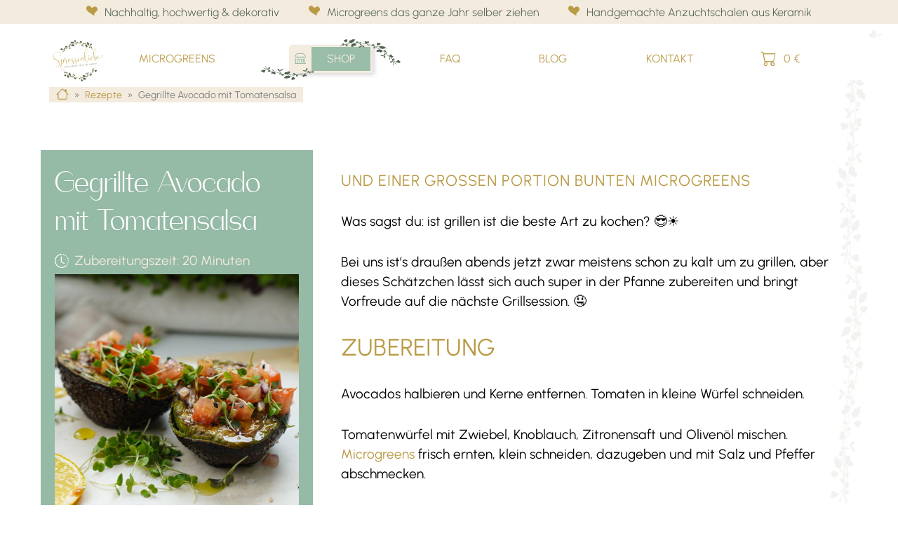

--- FILE ---
content_type: text/html; charset=UTF-8
request_url: https://www.sprossenliebe-microgreens.com/rezepte/gegrillte-avocado-mit-microgreens/
body_size: 23959
content:
<!doctype html>
<html lang="de">
<head>
  <meta charset="UTF-8">
  <meta name="viewport" content="width=device-width, initial-scale=1">
  <meta name="google-site-verification" content="-vVijN-SuLV5-qjQCM6IettpCZxcb7Jh8ZC0QmGv6Ic" />
  <link rel="stylesheet" media="print" href="/wp-content/themes/love-it/print.css" />
  <meta name='robots' content='index, follow, max-image-preview:large, max-snippet:-1, max-video-preview:-1' />

<!-- Google Tag Manager for WordPress by gtm4wp.com -->
<script data-cfasync="false" data-pagespeed-no-defer>
	var gtm4wp_datalayer_name = "dataLayer";
	var dataLayer = dataLayer || [];
	const gtm4wp_use_sku_instead = 0;
	const gtm4wp_currency = 'EUR';
	const gtm4wp_product_per_impression = 0;
	const gtm4wp_clear_ecommerce = false;
	const gtm4wp_datalayer_max_timeout = 2000;
</script>
<!-- End Google Tag Manager for WordPress by gtm4wp.com -->
	<!-- This site is optimized with the Yoast SEO plugin v26.6 - https://yoast.com/wordpress/plugins/seo/ -->
	<title>Gegrillte Avocado mit Tomatensalsa | Sprossenliebe Microgreens</title>
	<meta name="description" content="Leckere Rezeptidee für die nächste Grill-Party. Cremige Avocado gefüllt mit fruchtiger Tomatensalsa und bunten Microgreens." />
	<link rel="canonical" href="https://www.sprossenliebe-microgreens.com/rezepte/gegrillte-avocado-mit-microgreens/" />
	<meta property="og:locale" content="de_DE" />
	<meta property="og:type" content="article" />
	<meta property="og:title" content="Gegrillte Avocado mit Tomatensalsa | Sprossenliebe Microgreens" />
	<meta property="og:description" content="Leckere Rezeptidee für die nächste Grill-Party. Cremige Avocado gefüllt mit fruchtiger Tomatensalsa und bunten Microgreens." />
	<meta property="og:url" content="https://www.sprossenliebe-microgreens.com/rezepte/gegrillte-avocado-mit-microgreens/" />
	<meta property="og:site_name" content="Sprossenliebe Microgreens" />
	<meta property="article:modified_time" content="2022-09-28T13:06:03+00:00" />
	<meta property="og:image" content="https://www.sprossenliebe-microgreens.com/wp-content/uploads/2022/09/Sprossenliebe-335.jpg" />
	<meta property="og:image:width" content="2048" />
	<meta property="og:image:height" content="2048" />
	<meta property="og:image:type" content="image/jpeg" />
	<meta name="twitter:card" content="summary_large_image" />
	<meta name="twitter:label1" content="Geschätzte Lesezeit" />
	<meta name="twitter:data1" content="2 Minuten" />
	<script type="application/ld+json" class="yoast-schema-graph">{"@context":"https://schema.org","@graph":[{"@type":"WebPage","@id":"https://www.sprossenliebe-microgreens.com/rezepte/gegrillte-avocado-mit-microgreens/","url":"https://www.sprossenliebe-microgreens.com/rezepte/gegrillte-avocado-mit-microgreens/","name":"Gegrillte Avocado mit Tomatensalsa | Sprossenliebe Microgreens","isPartOf":{"@id":"https://www.sprossenliebe-microgreens.com/#website"},"primaryImageOfPage":{"@id":"https://www.sprossenliebe-microgreens.com/rezepte/gegrillte-avocado-mit-microgreens/#primaryimage"},"image":{"@id":"https://www.sprossenliebe-microgreens.com/rezepte/gegrillte-avocado-mit-microgreens/#primaryimage"},"thumbnailUrl":"https://www.sprossenliebe-microgreens.com/wp-content/uploads/2022/09/Sprossenliebe-335.jpg","datePublished":"2022-09-28T13:06:01+00:00","dateModified":"2022-09-28T13:06:03+00:00","description":"Leckere Rezeptidee für die nächste Grill-Party. Cremige Avocado gefüllt mit fruchtiger Tomatensalsa und bunten Microgreens.","breadcrumb":{"@id":"https://www.sprossenliebe-microgreens.com/rezepte/gegrillte-avocado-mit-microgreens/#breadcrumb"},"inLanguage":"de","potentialAction":[{"@type":"ReadAction","target":["https://www.sprossenliebe-microgreens.com/rezepte/gegrillte-avocado-mit-microgreens/"]}]},{"@type":"ImageObject","inLanguage":"de","@id":"https://www.sprossenliebe-microgreens.com/rezepte/gegrillte-avocado-mit-microgreens/#primaryimage","url":"https://www.sprossenliebe-microgreens.com/wp-content/uploads/2022/09/Sprossenliebe-335.jpg","contentUrl":"https://www.sprossenliebe-microgreens.com/wp-content/uploads/2022/09/Sprossenliebe-335.jpg","width":2048,"height":2048},{"@type":"BreadcrumbList","@id":"https://www.sprossenliebe-microgreens.com/rezepte/gegrillte-avocado-mit-microgreens/#breadcrumb","itemListElement":[{"@type":"ListItem","position":1,"name":"Home","item":"https://www.sprossenliebe-microgreens.com/"},{"@type":"ListItem","position":2,"name":"Rezepte","item":"https://www.sprossenliebe-microgreens.com/rezepte/"},{"@type":"ListItem","position":3,"name":"Gegrillte Avocado mit Tomatensalsa"}]},{"@type":"WebSite","@id":"https://www.sprossenliebe-microgreens.com/#website","url":"https://www.sprossenliebe-microgreens.com/","name":"Sprossenliebe Microgreens","description":"Anzuchtschalen und Saatgut für Microgreens","publisher":{"@id":"https://www.sprossenliebe-microgreens.com/#organization"},"potentialAction":[{"@type":"SearchAction","target":{"@type":"EntryPoint","urlTemplate":"https://www.sprossenliebe-microgreens.com/?s={search_term_string}"},"query-input":{"@type":"PropertyValueSpecification","valueRequired":true,"valueName":"search_term_string"}}],"inLanguage":"de"},{"@type":"Organization","@id":"https://www.sprossenliebe-microgreens.com/#organization","name":"Sprossenliebe OG","url":"https://www.sprossenliebe-microgreens.com/","logo":{"@type":"ImageObject","inLanguage":"de","@id":"https://www.sprossenliebe-microgreens.com/#/schema/logo/image/","url":"https://sprossenliebe-microgreens.com/app/uploads/2021/12/logo_pdf_rechnung.jpg","contentUrl":"https://sprossenliebe-microgreens.com/app/uploads/2021/12/logo_pdf_rechnung.jpg","width":1000,"height":406,"caption":"Sprossenliebe OG"},"image":{"@id":"https://www.sprossenliebe-microgreens.com/#/schema/logo/image/"}}]}</script>
	<!-- / Yoast SEO plugin. -->


<link rel='dns-prefetch' href='//www.sprossenliebe-microgreens.com' />

<link rel="alternate" title="oEmbed (JSON)" type="application/json+oembed" href="https://www.sprossenliebe-microgreens.com/wp-json/oembed/1.0/embed?url=https%3A%2F%2Fwww.sprossenliebe-microgreens.com%2Frezepte%2Fgegrillte-avocado-mit-microgreens%2F" />
<link rel="alternate" title="oEmbed (XML)" type="text/xml+oembed" href="https://www.sprossenliebe-microgreens.com/wp-json/oembed/1.0/embed?url=https%3A%2F%2Fwww.sprossenliebe-microgreens.com%2Frezepte%2Fgegrillte-avocado-mit-microgreens%2F&#038;format=xml" />
<style id='wp-img-auto-sizes-contain-inline-css'>
img:is([sizes=auto i],[sizes^="auto," i]){contain-intrinsic-size:3000px 1500px}
/*# sourceURL=wp-img-auto-sizes-contain-inline-css */
</style>
<link data-minify="1" rel='stylesheet' id='german-market-blocks-integrations-css' href='https://www.sprossenliebe-microgreens.com/wp-content/cache/min/1/wp-content/plugins/woocommerce-german-market/german-market-blocks/build/integrations.css?ver=1768766184' media='all' />
<link data-minify="1" rel='stylesheet' id='german-market-checkout-block-checkboxes-css' href='https://www.sprossenliebe-microgreens.com/wp-content/cache/min/1/wp-content/plugins/woocommerce-german-market/german-market-blocks/build/blocks/checkout-checkboxes/style-index.css?ver=1768766184' media='all' />
<link data-minify="1" rel='stylesheet' id='german-market-checkout-block-eu-vat-id-css' href='https://www.sprossenliebe-microgreens.com/wp-content/cache/min/1/wp-content/plugins/woocommerce-german-market/german-market-blocks/build/blocks/eu-vat-id/style-index.css?ver=1768766184' media='all' />
<link data-minify="1" rel='stylesheet' id='german-market-checkout-block-shipping-css' href='https://www.sprossenliebe-microgreens.com/wp-content/cache/min/1/wp-content/plugins/woocommerce-german-market/german-market-blocks/build/blocks/woocommerce-shipping/style-index.css?ver=1768766184' media='all' />
<link data-minify="1" rel='stylesheet' id='german-market-product-charging-device-css' href='https://www.sprossenliebe-microgreens.com/wp-content/cache/min/1/wp-content/plugins/woocommerce-german-market/german-market-blocks/build/blocks/product-charging-device/style-index.css?ver=1768766184' media='all' />
<link rel='stylesheet' id='wp-block-library-css' href='https://www.sprossenliebe-microgreens.com/wp-includes/css/dist/block-library/style.min.css?ver=6.9' media='all' />
<style id='classic-theme-styles-inline-css'>
/*! This file is auto-generated */
.wp-block-button__link{color:#fff;background-color:#32373c;border-radius:9999px;box-shadow:none;text-decoration:none;padding:calc(.667em + 2px) calc(1.333em + 2px);font-size:1.125em}.wp-block-file__button{background:#32373c;color:#fff;text-decoration:none}
/*# sourceURL=/wp-includes/css/classic-themes.min.css */
</style>
<style id='global-styles-inline-css'>
:root{--wp--preset--aspect-ratio--square: 1;--wp--preset--aspect-ratio--4-3: 4/3;--wp--preset--aspect-ratio--3-4: 3/4;--wp--preset--aspect-ratio--3-2: 3/2;--wp--preset--aspect-ratio--2-3: 2/3;--wp--preset--aspect-ratio--16-9: 16/9;--wp--preset--aspect-ratio--9-16: 9/16;--wp--preset--color--black: #000000;--wp--preset--color--cyan-bluish-gray: #abb8c3;--wp--preset--color--white: #ffffff;--wp--preset--color--pale-pink: #f78da7;--wp--preset--color--vivid-red: #cf2e2e;--wp--preset--color--luminous-vivid-orange: #ff6900;--wp--preset--color--luminous-vivid-amber: #fcb900;--wp--preset--color--light-green-cyan: #7bdcb5;--wp--preset--color--vivid-green-cyan: #00d084;--wp--preset--color--pale-cyan-blue: #8ed1fc;--wp--preset--color--vivid-cyan-blue: #0693e3;--wp--preset--color--vivid-purple: #9b51e0;--wp--preset--color--spr-gold: #b99a45;--wp--preset--color--spr-green: #485b47;--wp--preset--color--spr-turquoise: #95baa6;--wp--preset--color--spr-brown: #b99b80;--wp--preset--color--spr-beige: #f3ebde;--wp--preset--color--spr-black: #000000;--wp--preset--color--spr-white: #ffffff;--wp--preset--gradient--vivid-cyan-blue-to-vivid-purple: linear-gradient(135deg,rgb(6,147,227) 0%,rgb(155,81,224) 100%);--wp--preset--gradient--light-green-cyan-to-vivid-green-cyan: linear-gradient(135deg,rgb(122,220,180) 0%,rgb(0,208,130) 100%);--wp--preset--gradient--luminous-vivid-amber-to-luminous-vivid-orange: linear-gradient(135deg,rgb(252,185,0) 0%,rgb(255,105,0) 100%);--wp--preset--gradient--luminous-vivid-orange-to-vivid-red: linear-gradient(135deg,rgb(255,105,0) 0%,rgb(207,46,46) 100%);--wp--preset--gradient--very-light-gray-to-cyan-bluish-gray: linear-gradient(135deg,rgb(238,238,238) 0%,rgb(169,184,195) 100%);--wp--preset--gradient--cool-to-warm-spectrum: linear-gradient(135deg,rgb(74,234,220) 0%,rgb(151,120,209) 20%,rgb(207,42,186) 40%,rgb(238,44,130) 60%,rgb(251,105,98) 80%,rgb(254,248,76) 100%);--wp--preset--gradient--blush-light-purple: linear-gradient(135deg,rgb(255,206,236) 0%,rgb(152,150,240) 100%);--wp--preset--gradient--blush-bordeaux: linear-gradient(135deg,rgb(254,205,165) 0%,rgb(254,45,45) 50%,rgb(107,0,62) 100%);--wp--preset--gradient--luminous-dusk: linear-gradient(135deg,rgb(255,203,112) 0%,rgb(199,81,192) 50%,rgb(65,88,208) 100%);--wp--preset--gradient--pale-ocean: linear-gradient(135deg,rgb(255,245,203) 0%,rgb(182,227,212) 50%,rgb(51,167,181) 100%);--wp--preset--gradient--electric-grass: linear-gradient(135deg,rgb(202,248,128) 0%,rgb(113,206,126) 100%);--wp--preset--gradient--midnight: linear-gradient(135deg,rgb(2,3,129) 0%,rgb(40,116,252) 100%);--wp--preset--font-size--small: 13px;--wp--preset--font-size--medium: 20px;--wp--preset--font-size--large: 36px;--wp--preset--font-size--x-large: 42px;--wp--preset--spacing--20: 0.44rem;--wp--preset--spacing--30: 0.67rem;--wp--preset--spacing--40: 1rem;--wp--preset--spacing--50: 1.5rem;--wp--preset--spacing--60: 2.25rem;--wp--preset--spacing--70: 3.38rem;--wp--preset--spacing--80: 5.06rem;--wp--preset--shadow--natural: 6px 6px 9px rgba(0, 0, 0, 0.2);--wp--preset--shadow--deep: 12px 12px 50px rgba(0, 0, 0, 0.4);--wp--preset--shadow--sharp: 6px 6px 0px rgba(0, 0, 0, 0.2);--wp--preset--shadow--outlined: 6px 6px 0px -3px rgb(255, 255, 255), 6px 6px rgb(0, 0, 0);--wp--preset--shadow--crisp: 6px 6px 0px rgb(0, 0, 0);}:where(.is-layout-flex){gap: 0.5em;}:where(.is-layout-grid){gap: 0.5em;}body .is-layout-flex{display: flex;}.is-layout-flex{flex-wrap: wrap;align-items: center;}.is-layout-flex > :is(*, div){margin: 0;}body .is-layout-grid{display: grid;}.is-layout-grid > :is(*, div){margin: 0;}:where(.wp-block-columns.is-layout-flex){gap: 2em;}:where(.wp-block-columns.is-layout-grid){gap: 2em;}:where(.wp-block-post-template.is-layout-flex){gap: 1.25em;}:where(.wp-block-post-template.is-layout-grid){gap: 1.25em;}.has-black-color{color: var(--wp--preset--color--black) !important;}.has-cyan-bluish-gray-color{color: var(--wp--preset--color--cyan-bluish-gray) !important;}.has-white-color{color: var(--wp--preset--color--white) !important;}.has-pale-pink-color{color: var(--wp--preset--color--pale-pink) !important;}.has-vivid-red-color{color: var(--wp--preset--color--vivid-red) !important;}.has-luminous-vivid-orange-color{color: var(--wp--preset--color--luminous-vivid-orange) !important;}.has-luminous-vivid-amber-color{color: var(--wp--preset--color--luminous-vivid-amber) !important;}.has-light-green-cyan-color{color: var(--wp--preset--color--light-green-cyan) !important;}.has-vivid-green-cyan-color{color: var(--wp--preset--color--vivid-green-cyan) !important;}.has-pale-cyan-blue-color{color: var(--wp--preset--color--pale-cyan-blue) !important;}.has-vivid-cyan-blue-color{color: var(--wp--preset--color--vivid-cyan-blue) !important;}.has-vivid-purple-color{color: var(--wp--preset--color--vivid-purple) !important;}.has-black-background-color{background-color: var(--wp--preset--color--black) !important;}.has-cyan-bluish-gray-background-color{background-color: var(--wp--preset--color--cyan-bluish-gray) !important;}.has-white-background-color{background-color: var(--wp--preset--color--white) !important;}.has-pale-pink-background-color{background-color: var(--wp--preset--color--pale-pink) !important;}.has-vivid-red-background-color{background-color: var(--wp--preset--color--vivid-red) !important;}.has-luminous-vivid-orange-background-color{background-color: var(--wp--preset--color--luminous-vivid-orange) !important;}.has-luminous-vivid-amber-background-color{background-color: var(--wp--preset--color--luminous-vivid-amber) !important;}.has-light-green-cyan-background-color{background-color: var(--wp--preset--color--light-green-cyan) !important;}.has-vivid-green-cyan-background-color{background-color: var(--wp--preset--color--vivid-green-cyan) !important;}.has-pale-cyan-blue-background-color{background-color: var(--wp--preset--color--pale-cyan-blue) !important;}.has-vivid-cyan-blue-background-color{background-color: var(--wp--preset--color--vivid-cyan-blue) !important;}.has-vivid-purple-background-color{background-color: var(--wp--preset--color--vivid-purple) !important;}.has-black-border-color{border-color: var(--wp--preset--color--black) !important;}.has-cyan-bluish-gray-border-color{border-color: var(--wp--preset--color--cyan-bluish-gray) !important;}.has-white-border-color{border-color: var(--wp--preset--color--white) !important;}.has-pale-pink-border-color{border-color: var(--wp--preset--color--pale-pink) !important;}.has-vivid-red-border-color{border-color: var(--wp--preset--color--vivid-red) !important;}.has-luminous-vivid-orange-border-color{border-color: var(--wp--preset--color--luminous-vivid-orange) !important;}.has-luminous-vivid-amber-border-color{border-color: var(--wp--preset--color--luminous-vivid-amber) !important;}.has-light-green-cyan-border-color{border-color: var(--wp--preset--color--light-green-cyan) !important;}.has-vivid-green-cyan-border-color{border-color: var(--wp--preset--color--vivid-green-cyan) !important;}.has-pale-cyan-blue-border-color{border-color: var(--wp--preset--color--pale-cyan-blue) !important;}.has-vivid-cyan-blue-border-color{border-color: var(--wp--preset--color--vivid-cyan-blue) !important;}.has-vivid-purple-border-color{border-color: var(--wp--preset--color--vivid-purple) !important;}.has-vivid-cyan-blue-to-vivid-purple-gradient-background{background: var(--wp--preset--gradient--vivid-cyan-blue-to-vivid-purple) !important;}.has-light-green-cyan-to-vivid-green-cyan-gradient-background{background: var(--wp--preset--gradient--light-green-cyan-to-vivid-green-cyan) !important;}.has-luminous-vivid-amber-to-luminous-vivid-orange-gradient-background{background: var(--wp--preset--gradient--luminous-vivid-amber-to-luminous-vivid-orange) !important;}.has-luminous-vivid-orange-to-vivid-red-gradient-background{background: var(--wp--preset--gradient--luminous-vivid-orange-to-vivid-red) !important;}.has-very-light-gray-to-cyan-bluish-gray-gradient-background{background: var(--wp--preset--gradient--very-light-gray-to-cyan-bluish-gray) !important;}.has-cool-to-warm-spectrum-gradient-background{background: var(--wp--preset--gradient--cool-to-warm-spectrum) !important;}.has-blush-light-purple-gradient-background{background: var(--wp--preset--gradient--blush-light-purple) !important;}.has-blush-bordeaux-gradient-background{background: var(--wp--preset--gradient--blush-bordeaux) !important;}.has-luminous-dusk-gradient-background{background: var(--wp--preset--gradient--luminous-dusk) !important;}.has-pale-ocean-gradient-background{background: var(--wp--preset--gradient--pale-ocean) !important;}.has-electric-grass-gradient-background{background: var(--wp--preset--gradient--electric-grass) !important;}.has-midnight-gradient-background{background: var(--wp--preset--gradient--midnight) !important;}.has-small-font-size{font-size: var(--wp--preset--font-size--small) !important;}.has-medium-font-size{font-size: var(--wp--preset--font-size--medium) !important;}.has-large-font-size{font-size: var(--wp--preset--font-size--large) !important;}.has-x-large-font-size{font-size: var(--wp--preset--font-size--x-large) !important;}
:where(.wp-block-post-template.is-layout-flex){gap: 1.25em;}:where(.wp-block-post-template.is-layout-grid){gap: 1.25em;}
:where(.wp-block-term-template.is-layout-flex){gap: 1.25em;}:where(.wp-block-term-template.is-layout-grid){gap: 1.25em;}
:where(.wp-block-columns.is-layout-flex){gap: 2em;}:where(.wp-block-columns.is-layout-grid){gap: 2em;}
:root :where(.wp-block-pullquote){font-size: 1.5em;line-height: 1.6;}
/*# sourceURL=global-styles-inline-css */
</style>
<link data-minify="1" rel='stylesheet' id='woocommerce-layout-css' href='https://www.sprossenliebe-microgreens.com/wp-content/cache/min/1/wp-content/plugins/woocommerce/assets/css/woocommerce-layout.css?ver=1768766184' media='all' />
<link data-minify="1" rel='stylesheet' id='woocommerce-smallscreen-css' href='https://www.sprossenliebe-microgreens.com/wp-content/cache/min/1/wp-content/plugins/woocommerce/assets/css/woocommerce-smallscreen.css?ver=1768766184' media='only screen and (max-width: 768px)' />
<link data-minify="1" rel='stylesheet' id='woocommerce-general-css' href='https://www.sprossenliebe-microgreens.com/wp-content/cache/min/1/wp-content/plugins/woocommerce/assets/css/woocommerce.css?ver=1768766184' media='all' />
<style id='woocommerce-inline-inline-css'>
.woocommerce form .form-row .required { visibility: visible; }
/*# sourceURL=woocommerce-inline-inline-css */
</style>
<link data-minify="1" rel='stylesheet' id='style-css' href='https://www.sprossenliebe-microgreens.com/wp-content/cache/min/1/wp-content/themes/love-it/dist-prod/styles.css?ver=1768766184' media='all' />
<link rel='stylesheet' id='woocommerce-eu-vatin-check-style-css' href='https://www.sprossenliebe-microgreens.com/wp-content/plugins/woocommerce-german-market/add-ons/woocommerce-eu-vatin-check/assets/css/frontend.min.css' media='all' />
<link rel='stylesheet' id='wgm-woocommerce-shipping-css' href='https://www.sprossenliebe-microgreens.com/wp-content/plugins/woocommerce-german-market/add-ons/woocommerce-shipping/assets/css/global.min.css?ver=3.54' media='all' />
<link rel='stylesheet' id='wgm_shipping_dhl-css' href='https://www.sprossenliebe-microgreens.com/wp-content/plugins/woocommerce-german-market/add-ons/woocommerce-shipping/includes/provider/dhl/assets/css/frontend.min.css?ver=3.54' media='all' />
<link data-minify="1" rel='stylesheet' id='borlabs-cookie-css' href='https://www.sprossenliebe-microgreens.com/wp-content/cache/min/1/wp-content/cache/borlabs-cookie/borlabs-cookie_1_de.css?ver=1768766184' media='all' />
<link data-minify="1" rel='stylesheet' id='german-market-blocks-order-button-position-css' href='https://www.sprossenliebe-microgreens.com/wp-content/cache/min/1/wp-content/plugins/woocommerce-german-market/german-market-blocks/additional-css/order-button-checkout-fields.css?ver=1768766184' media='all' />
<script src="https://www.sprossenliebe-microgreens.com/wp-includes/js/jquery/jquery.min.js?ver=3.7.1" id="jquery-core-js"></script>
<script src="https://www.sprossenliebe-microgreens.com/wp-content/plugins/woocommerce/assets/js/jquery-blockui/jquery.blockUI.min.js?ver=2.7.0-wc.10.4.3" id="wc-jquery-blockui-js" defer data-wp-strategy="defer"></script>
<script id="wc-add-to-cart-js-extra">
var wc_add_to_cart_params = {"ajax_url":"/wp-admin/admin-ajax.php","wc_ajax_url":"/?wc-ajax=%%endpoint%%","i18n_view_cart":"Warenkorb anzeigen","cart_url":"https://www.sprossenliebe-microgreens.com/cart/","is_cart":"","cart_redirect_after_add":"no"};
//# sourceURL=wc-add-to-cart-js-extra
</script>
<script src="https://www.sprossenliebe-microgreens.com/wp-content/plugins/woocommerce/assets/js/frontend/add-to-cart.min.js?ver=10.4.3" id="wc-add-to-cart-js" defer data-wp-strategy="defer"></script>
<script src="https://www.sprossenliebe-microgreens.com/wp-content/plugins/woocommerce/assets/js/js-cookie/js.cookie.min.js?ver=2.1.4-wc.10.4.3" id="wc-js-cookie-js" defer data-wp-strategy="defer"></script>
<script id="woocommerce-js-extra">
var woocommerce_params = {"ajax_url":"/wp-admin/admin-ajax.php","wc_ajax_url":"/?wc-ajax=%%endpoint%%","i18n_password_show":"Passwort anzeigen","i18n_password_hide":"Passwort ausblenden"};
//# sourceURL=woocommerce-js-extra
</script>
<script src="https://www.sprossenliebe-microgreens.com/wp-content/plugins/woocommerce/assets/js/frontend/woocommerce.min.js?ver=10.4.3" id="woocommerce-js" defer data-wp-strategy="defer"></script>
<script src="https://www.sprossenliebe-microgreens.com/wp-content/themes/love-it/dist-prod/bundle.js?ver=1711574795" id="bundle-js"></script>
<script src="https://www.sprossenliebe-microgreens.com/wp-content/themes/love-it/dist-prod/async.js?ver=1711574795" id="async_bundle-js"></script>
<script src="https://www.sprossenliebe-microgreens.com/wp-content/plugins/woocommerce-german-market/add-ons/woocommerce-shipping/includes/provider/dhl/assets/js/frontend.min.js?ver=3.54" id="wgm_shipping_dhl-js"></script>
<script id="borlabs-cookie-prioritize-js-extra">
var borlabsCookiePrioritized = {"domain":"sprossenliebe-microgreens.com","path":"/","version":"1","bots":"1","optInJS":{"statistics":{"google-tag-manager":"[base64]/[base64]","facebook-pixel":"[base64]"}}};
//# sourceURL=borlabs-cookie-prioritize-js-extra
</script>
<script src="https://www.sprossenliebe-microgreens.com/wp-content/plugins/borlabs-cookie/assets/javascript/borlabs-cookie-prioritize.min.js?ver=2.3.6" id="borlabs-cookie-prioritize-js"></script>
<script id="woocommerce_de_frontend-js-extra">
var sepa_ajax_object = {"ajax_url":"https://www.sprossenliebe-microgreens.com/wp-admin/admin-ajax.php","nonce":"570e75e8af"};
var woocommerce_remove_updated_totals = {"val":"0"};
var woocommerce_payment_update = {"val":"1"};
var german_market_price_variable_products = {"val":"gm_default"};
var german_market_price_variable_theme_extra_element = {"val":"none"};
var german_market_legal_info_product_reviews = {"element":".woocommerce-Reviews .commentlist","activated":"off"};
var ship_different_address = {"message":"\u003Cp class=\"woocommerce-notice woocommerce-notice--info woocommerce-info\" id=\"german-market-puchase-on-account-message\"\u003E\"Lieferung an eine andere Adresse senden\" ist f\u00fcr die gew\u00e4hlte Zahlungsart \"Kauf auf Rechnung\" nicht verf\u00fcgbar und wurde deaktiviert!\u003C/p\u003E","before_element":".woocommerce-checkout-payment"};
//# sourceURL=woocommerce_de_frontend-js-extra
</script>
<script src="https://www.sprossenliebe-microgreens.com/wp-content/plugins/woocommerce-german-market/js/WooCommerce-German-Market-Frontend.min.js?ver=3.54" id="woocommerce_de_frontend-js"></script>
<link rel="https://api.w.org/" href="https://www.sprossenliebe-microgreens.com/wp-json/" /><link rel="alternate" title="JSON" type="application/json" href="https://www.sprossenliebe-microgreens.com/wp-json/wp/v2/recipe/4046" /><link rel='shortlink' href='https://www.sprossenliebe-microgreens.com/?p=4046' />

<!-- Google Tag Manager for WordPress by gtm4wp.com -->
<!-- GTM Container placement set to off -->
<script data-cfasync="false" data-pagespeed-no-defer>
	var dataLayer_content = {"pagePostType":"recipe","pagePostType2":"single-recipe","pageAttributes":["avocado","gemueserezepte","grillen","rezept-mit-microgreens","rezept-mit-sprossen","rezepte","vegane-rezepte"],"pagePostAuthor":"Alexander Gramlich"};
	dataLayer.push( dataLayer_content );
</script>
<script data-cfasync="false" data-pagespeed-no-defer>
	console.warn && console.warn("[GTM4WP] Google Tag Manager container code placement set to OFF !!!");
	console.warn && console.warn("[GTM4WP] Data layer codes are active but GTM container must be loaded using custom coding !!!");
</script>
<!-- End Google Tag Manager for WordPress by gtm4wp.com -->	<noscript><style>.woocommerce-product-gallery{ opacity: 1 !important; }</style></noscript>
	<meta name="generator" content="Elementor 3.33.4; features: e_font_icon_svg, additional_custom_breakpoints; settings: css_print_method-external, google_font-enabled, font_display-swap">
<!-- Google Tag Manager -->
<script>if('0'==='1'){(function(w,d,s,l,i){w[l]=w[l]||[];w[l].push({"gtm.start":
new Date().getTime(),event:"gtm.js"});var f=d.getElementsByTagName(s)[0],
j=d.createElement(s),dl=l!="dataLayer"?"&l="+l:"";j.async=true;j.src=
"https://www.googletagmanager.com/gtm.js?id="+i+dl;f.parentNode.insertBefore(j,f);
})(window,document,"script","dataLayer","GTM-MPQMT4R");}</script>
<!-- End Google Tag Manager -->			<style>
				.e-con.e-parent:nth-of-type(n+4):not(.e-lazyloaded):not(.e-no-lazyload),
				.e-con.e-parent:nth-of-type(n+4):not(.e-lazyloaded):not(.e-no-lazyload) * {
					background-image: none !important;
				}
				@media screen and (max-height: 1024px) {
					.e-con.e-parent:nth-of-type(n+3):not(.e-lazyloaded):not(.e-no-lazyload),
					.e-con.e-parent:nth-of-type(n+3):not(.e-lazyloaded):not(.e-no-lazyload) * {
						background-image: none !important;
					}
				}
				@media screen and (max-height: 640px) {
					.e-con.e-parent:nth-of-type(n+2):not(.e-lazyloaded):not(.e-no-lazyload),
					.e-con.e-parent:nth-of-type(n+2):not(.e-lazyloaded):not(.e-no-lazyload) * {
						background-image: none !important;
					}
				}
			</style>
			<link rel="icon" href="https://www.sprossenliebe-microgreens.com/wp-content/uploads/2021/12/cropped-spr-heart-favicon-64x64.png" sizes="32x32" />
<link rel="icon" href="https://www.sprossenliebe-microgreens.com/wp-content/uploads/2021/12/cropped-spr-heart-favicon-300x300.png" sizes="192x192" />
<link rel="apple-touch-icon" href="https://www.sprossenliebe-microgreens.com/wp-content/uploads/2021/12/cropped-spr-heart-favicon-300x300.png" />
<meta name="msapplication-TileImage" content="https://www.sprossenliebe-microgreens.com/wp-content/uploads/2021/12/cropped-spr-heart-favicon-300x300.png" />
		<style id="wp-custom-css">
			.header__account {
  display: none !important;
}
		</style>
		<noscript><style id="rocket-lazyload-nojs-css">.rll-youtube-player, [data-lazy-src]{display:none !important;}</style></noscript><meta name="generator" content="WP Rocket 3.20.3" data-wpr-features="wpr_lazyload_images wpr_lazyload_iframes wpr_image_dimensions wpr_minify_css wpr_preload_links wpr_desktop" /></head>


<body class="wp-singular recipe-template-default single single-recipe postid-4046 wp-custom-logo wp-embed-responsive wp-theme-love-it info-bar-is-active theme-love-it woocommerce-no-js elementor-default elementor-kit-4">

  <div data-rocket-location-hash="bee9bf541d9b26bcbbb2c38c562d3b9c" class="spr-info-bar__wrapper">
    <div data-rocket-location-hash="1e600a2ae579b4c4e6e8cbff74673386" class="spr-info-bar">
              <div data-rocket-location-hash="698acf1719148286a31ef8964b9d2914" class="spr-info-bar__info-item">Nachhaltig, hochwertig & dekorativ</div>
                <div data-rocket-location-hash="64a4ef2ac0297170de7659f3cd68bb96" class="spr-info-bar__info-item">Microgreens das ganze Jahr selber ziehen</div>
                <div data-rocket-location-hash="edd94c97a41dc85c3a250350b59fac37" class="spr-info-bar__info-item">Handgemachte Anzuchtschalen aus Keramik</div>
            </div>
  </div>
  
<header data-rocket-location-hash="3b6408add26e861efcf71444df545705" id="masthead" class="site-header">

  <div data-rocket-location-hash="368ef6804580828640baa7399877bba5" class="header__toggle-button" id="toggleNav">
    <span class="header__bar header__bar--top"></span>
    <span class="header__bar header__bar--middle"></span>
    <span class="header__bar header__bar--bottom"></span>
  </div>

  <a data-bg="/wp-content/themes/love-it/dist-prod/assets/img/logo-small.svg" class="nav__logo rocket-lazyload" href="/"
     style=""></a>

  <nav id="main-navigation" class="header__nav">
   

    <div class="menu-header-menu-container"><ul id="menu-header-menu" class="menu"><li id="menu-item-9748" class="menu-item menu-item-type-post_type menu-item-object-page menu-item-home menu-item-9748"><a href="https://www.sprossenliebe-microgreens.com/">Sprossenliebe Microgreens</a></li>
<li id="menu-item-9531" class="menu-item menu-item-type-custom menu-item-object-custom menu-item-9531"><a href="https://www.sprossenliebe-microgreens.com/cat/microgreens/">Microgreens</a></li>
<li id="menu-item-70" class="menu-item-shop menu-item menu-item-type-post_type menu-item-object-page menu-item-70"><a href="https://www.sprossenliebe-microgreens.com/shop/">Shop</a></li>
<li id="menu-item-9816" class="menu-item menu-item-type-post_type menu-item-object-page menu-item-9816"><a href="https://www.sprossenliebe-microgreens.com/faq/">FAQ</a></li>
<li id="menu-item-10243" class="menu-item menu-item-type-post_type menu-item-object-page menu-item-10243"><a href="https://www.sprossenliebe-microgreens.com/blog-microgreens/">Blog</a></li>
<li id="menu-item-2136" class="menu-item menu-item-type-post_type menu-item-object-page menu-item-2136"><a href="https://www.sprossenliebe-microgreens.com/kontakt/">Kontakt</a></li>
</ul></div>
    <div class="menu-extension">
      <div class="header__cart">
        <a href="https://www.sprossenliebe-microgreens.com/cart/">
          <div class="header-bar__cart-count">
            <i class="bi bi-cart"></i>
            <p>0 €</p>
          </div>
        </a>

        <div class="widget woocommerce widget_shopping_cart"><div class="widgettitle">Warenkorb</div><div class="widget_shopping_cart_content"></div></div>      </div>

      <div class="header__account">
        <a href="https://www.sprossenliebe-microgreens.com/?page_id=9">
          <i class="bi bi-person"></i>
        </a>
      </div>

      
    </div>
  </nav>

  <a data-bg="/wp-content/themes/love-it/dist-prod/assets/img/icon-wishlist.svg" class="header__wishlist mobile rocket-lazyload" href="https://www.sprossenliebe-microgreens.com/?page_id=9/favorites"
     style=""></a>

  <i class="bi bi-arrow-left menu-back"></i>
</header>



<div data-rocket-location-hash="0ec57d5e110ef6f8f28afbdf2b79ac9b" class="breadcrumb-wrapper">
  <nav class="breadcrumb"><a href="https://www.sprossenliebe-microgreens.com"><div class="breadcrumb__home"></div></a> <span class="breadcrumb__divider">&raquo;</span> <a href="https://www.sprossenliebe-microgreens.com/rezepte/">Rezepte</a> <span class="breadcrumb__divider">&raquo;</span> <span class="breadcrumb__current-page">Gegrillte Avocado mit Tomatensalsa</span></nav>  </div>


<main data-rocket-location-hash="0bd6a54632a32bf3221d540520ea48d4" id="primary" class="site-main recipe-single-container">

  <div data-rocket-location-hash="a16031ece8200cbfb3c787ed565be6f2" class="row">
    <div data-rocket-location-hash="7e57de1b23549de96b804d3984cd9ecc" class="recipe-single__left-column col-md-4">
      <header class="main-content__header">
        <h1 class="main-content__title">Gegrillte Avocado mit Tomatensalsa</h1>
      </header>

              <div class="recipe__time">
          Zubereitungszeit: 20 Minuten        </div>
        
      <div class="recipe-main-image--mobile">
                <figure class="recipe__main-image">
            <img fetchpriority="high" width="1024" height="1024" src="data:image/svg+xml,%3Csvg%20xmlns='http://www.w3.org/2000/svg'%20viewBox='0%200%201024%201024'%3E%3C/svg%3E" class="attachment-large size-large" alt="" decoding="async" data-lazy-srcset="https://www.sprossenliebe-microgreens.com/wp-content/uploads/2022/09/Sprossenliebe-335-1024x1024.jpg 1024w, https://www.sprossenliebe-microgreens.com/wp-content/uploads/2022/09/Sprossenliebe-335-300x300.jpg 300w, https://www.sprossenliebe-microgreens.com/wp-content/uploads/2022/09/Sprossenliebe-335-100x100.jpg 100w, https://www.sprossenliebe-microgreens.com/wp-content/uploads/2022/09/Sprossenliebe-335-1050x1050.jpg 1050w, https://www.sprossenliebe-microgreens.com/wp-content/uploads/2022/09/Sprossenliebe-335-64x64.jpg 64w, https://www.sprossenliebe-microgreens.com/wp-content/uploads/2022/09/Sprossenliebe-335-150x150.jpg 150w, https://www.sprossenliebe-microgreens.com/wp-content/uploads/2022/09/Sprossenliebe-335-768x768.jpg 768w, https://www.sprossenliebe-microgreens.com/wp-content/uploads/2022/09/Sprossenliebe-335-1536x1536.jpg 1536w, https://www.sprossenliebe-microgreens.com/wp-content/uploads/2022/09/Sprossenliebe-335-400x400.jpg 400w, https://www.sprossenliebe-microgreens.com/wp-content/uploads/2022/09/Sprossenliebe-335-960x960.jpg 960w, https://www.sprossenliebe-microgreens.com/wp-content/uploads/2022/09/Sprossenliebe-335.jpg 2048w" data-lazy-sizes="(max-width: 1024px) 100vw, 1024px" data-lazy-src="https://www.sprossenliebe-microgreens.com/wp-content/uploads/2022/09/Sprossenliebe-335-1024x1024.jpg" /><noscript><img fetchpriority="high" width="1024" height="1024" src="https://www.sprossenliebe-microgreens.com/wp-content/uploads/2022/09/Sprossenliebe-335-1024x1024.jpg" class="attachment-large size-large" alt="" decoding="async" srcset="https://www.sprossenliebe-microgreens.com/wp-content/uploads/2022/09/Sprossenliebe-335-1024x1024.jpg 1024w, https://www.sprossenliebe-microgreens.com/wp-content/uploads/2022/09/Sprossenliebe-335-300x300.jpg 300w, https://www.sprossenliebe-microgreens.com/wp-content/uploads/2022/09/Sprossenliebe-335-100x100.jpg 100w, https://www.sprossenliebe-microgreens.com/wp-content/uploads/2022/09/Sprossenliebe-335-1050x1050.jpg 1050w, https://www.sprossenliebe-microgreens.com/wp-content/uploads/2022/09/Sprossenliebe-335-64x64.jpg 64w, https://www.sprossenliebe-microgreens.com/wp-content/uploads/2022/09/Sprossenliebe-335-150x150.jpg 150w, https://www.sprossenliebe-microgreens.com/wp-content/uploads/2022/09/Sprossenliebe-335-768x768.jpg 768w, https://www.sprossenliebe-microgreens.com/wp-content/uploads/2022/09/Sprossenliebe-335-1536x1536.jpg 1536w, https://www.sprossenliebe-microgreens.com/wp-content/uploads/2022/09/Sprossenliebe-335-400x400.jpg 400w, https://www.sprossenliebe-microgreens.com/wp-content/uploads/2022/09/Sprossenliebe-335-960x960.jpg 960w, https://www.sprossenliebe-microgreens.com/wp-content/uploads/2022/09/Sprossenliebe-335.jpg 2048w" sizes="(max-width: 1024px) 100vw, 1024px" /></noscript>            <figcaption></figcaption>
        </figure>
          </div>
      <div class="recipe-main-image--desktop">
                <figure class="recipe__main-image">
            <img fetchpriority="high" width="1024" height="1024" src="data:image/svg+xml,%3Csvg%20xmlns='http://www.w3.org/2000/svg'%20viewBox='0%200%201024%201024'%3E%3C/svg%3E" class="attachment-large size-large" alt="" decoding="async" data-lazy-srcset="https://www.sprossenliebe-microgreens.com/wp-content/uploads/2022/09/Sprossenliebe-335-1024x1024.jpg 1024w, https://www.sprossenliebe-microgreens.com/wp-content/uploads/2022/09/Sprossenliebe-335-300x300.jpg 300w, https://www.sprossenliebe-microgreens.com/wp-content/uploads/2022/09/Sprossenliebe-335-100x100.jpg 100w, https://www.sprossenliebe-microgreens.com/wp-content/uploads/2022/09/Sprossenliebe-335-1050x1050.jpg 1050w, https://www.sprossenliebe-microgreens.com/wp-content/uploads/2022/09/Sprossenliebe-335-64x64.jpg 64w, https://www.sprossenliebe-microgreens.com/wp-content/uploads/2022/09/Sprossenliebe-335-150x150.jpg 150w, https://www.sprossenliebe-microgreens.com/wp-content/uploads/2022/09/Sprossenliebe-335-768x768.jpg 768w, https://www.sprossenliebe-microgreens.com/wp-content/uploads/2022/09/Sprossenliebe-335-1536x1536.jpg 1536w, https://www.sprossenliebe-microgreens.com/wp-content/uploads/2022/09/Sprossenliebe-335-400x400.jpg 400w, https://www.sprossenliebe-microgreens.com/wp-content/uploads/2022/09/Sprossenliebe-335-960x960.jpg 960w, https://www.sprossenliebe-microgreens.com/wp-content/uploads/2022/09/Sprossenliebe-335.jpg 2048w" data-lazy-sizes="(max-width: 1024px) 100vw, 1024px" data-lazy-src="https://www.sprossenliebe-microgreens.com/wp-content/uploads/2022/09/Sprossenliebe-335-1024x1024.jpg" /><noscript><img fetchpriority="high" width="1024" height="1024" src="https://www.sprossenliebe-microgreens.com/wp-content/uploads/2022/09/Sprossenliebe-335-1024x1024.jpg" class="attachment-large size-large" alt="" decoding="async" srcset="https://www.sprossenliebe-microgreens.com/wp-content/uploads/2022/09/Sprossenliebe-335-1024x1024.jpg 1024w, https://www.sprossenliebe-microgreens.com/wp-content/uploads/2022/09/Sprossenliebe-335-300x300.jpg 300w, https://www.sprossenliebe-microgreens.com/wp-content/uploads/2022/09/Sprossenliebe-335-100x100.jpg 100w, https://www.sprossenliebe-microgreens.com/wp-content/uploads/2022/09/Sprossenliebe-335-1050x1050.jpg 1050w, https://www.sprossenliebe-microgreens.com/wp-content/uploads/2022/09/Sprossenliebe-335-64x64.jpg 64w, https://www.sprossenliebe-microgreens.com/wp-content/uploads/2022/09/Sprossenliebe-335-150x150.jpg 150w, https://www.sprossenliebe-microgreens.com/wp-content/uploads/2022/09/Sprossenliebe-335-768x768.jpg 768w, https://www.sprossenliebe-microgreens.com/wp-content/uploads/2022/09/Sprossenliebe-335-1536x1536.jpg 1536w, https://www.sprossenliebe-microgreens.com/wp-content/uploads/2022/09/Sprossenliebe-335-400x400.jpg 400w, https://www.sprossenliebe-microgreens.com/wp-content/uploads/2022/09/Sprossenliebe-335-960x960.jpg 960w, https://www.sprossenliebe-microgreens.com/wp-content/uploads/2022/09/Sprossenliebe-335.jpg 2048w" sizes="(max-width: 1024px) 100vw, 1024px" /></noscript>            <figcaption></figcaption>
        </figure>
          </div>

      <div class="recipe__ingredients">
        <p class="p1"><strong><span class="s1">🌱 Zutaten für zwei Portionen* </span></strong></p>
<p>1 Avocado</p>
<p class="p1"><span class="s1">1 Fleischtomate</span></p>
<p class="p1"><span class="s1">1/4 rote Zwiebel </span></p>
<p class="p1"><span class="s1">1/2 Knoblauchzehe</span></p>
<p class="p1"><span class="s1">1 mittlere Handvoll Microgreens (Wir lieben die Kombination aus cremiger Avocado und unserem würzigen <a href="https://sprossenliebe-microgreens.com/product/kleinesnachfuellpaket-green-booster/" target="_blank" rel="noopener">Green Booster</a> mit herben Rucola Aroma. Aber auch unser <a href="https://sprossenliebe-microgreens.com/product/kleinesnachfuellpaket-vital-mix/" target="_blank" rel="noopener">Vital Mix</a> und der <a href="https://sprossenliebe-microgreens.com/product/kleinesnachfuellpaket-wellness-mix/" target="_blank" rel="noopener">Wellness Mix</a> passen super dazu)</span></p>
<p class="p1"><span class="s1">1 Schuss Zitrone</span></p>
<p class="p1"><span class="s1">Olivenöl </span></p>
<p class="p1"><span class="s1">Salz, Pfeffer</span></p>
<p>&nbsp;</p>
<p class="p1"><span class="s1">* Je nach Personenanzahl kannst du dann hochrechnen wie viel du brauchst.</span></p>
      </div>

      <button id="printbutton" onclick="window.print()">Rezept drucken</button>
    </div>

    <div data-rocket-location-hash="41cccd273a72763740d35304ee04e0ae" class="recipe-single__right-column col-md-8">
      <div class="recipe__content">
        
<h4 class="wp-block-heading">und einer großen portion bunten microgreens</h4>



<p>Was sagst du: ist grillen ist die beste Art zu kochen? 😎☀️</p>



<p>Bei uns ist’s draußen abends jetzt zwar meistens schon zu kalt um zu grillen, aber dieses Schätzchen lässt sich auch super in der Pfanne zubereiten und bringt Vorfreude auf die nächste Grillsession.&nbsp;🤤</p>



<h2 class="wp-block-heading">Zubereitung</h2>



<p>Avocados halbieren und Kerne entfernen. Tomaten in kleine Würfel schneiden.</p>



<p>Tomatenwürfel mit Zwiebel, Knoblauch, Zitronensaft und Olivenöl mischen. <a href="https://sprossenliebe-microgreens.com/product/kokoserde-nachfuellpackung-gruene-energie/" target="_blank" rel="noreferrer noopener">Microgreens</a> frisch ernten, klein schneiden, dazugeben und mit Salz und Pfeffer abschmecken.</p>



<p>Die Avocadohälften gründlich mit Olivenöl bepinseln und für etwa 3–4 Minuten mit der Schnitt­fläche nach unten auf den Grill legen. Alternativ in einer beschichteten (Grill)Pfanne grillen. Hier dauert’s ein paar Minuten länger.&nbsp;</p>



<p>Etwas Salz und Pfeffer auf die gegrillten Avocadohälften geben und mit Tomatensalsa füllen.</p>



<p>Die Avocadohälften sind eine tolle Beilage zu verschiedenen Gerichten und funktionieren auch super als Vorspeise. Und mit den frisch geernteten Greens verfeinert werden sie zu einem echten<a href="https://sprossenliebe-microgreens.com/gesund-fuehlen-mit-microgreens/" rel="nofollow"> Vitalstofflieferant</a>. </p>



<p></p>



<p><strong>Wie du ja weißt: Wir lieben Toppings! ♡</strong></p>



<p>Deshalb dürfen bei uns neben weißem und schwarzen Sesam gekeimte Hanfsamen nicht fehlen.</p>



<figure class="wp-block-image size-large"><img decoding="async" width="1024" height="1024" src="data:image/svg+xml,%3Csvg%20xmlns='http://www.w3.org/2000/svg'%20viewBox='0%200%201024%201024'%3E%3C/svg%3E" alt="" class="wp-image-4047" data-lazy-srcset="https://www.sprossenliebe-microgreens.com/wp-content/uploads/2022/09/Sprossenliebe-334-1024x1024.jpg 1024w, https://www.sprossenliebe-microgreens.com/wp-content/uploads/2022/09/Sprossenliebe-334-300x300.jpg 300w, https://www.sprossenliebe-microgreens.com/wp-content/uploads/2022/09/Sprossenliebe-334-100x100.jpg 100w, https://www.sprossenliebe-microgreens.com/wp-content/uploads/2022/09/Sprossenliebe-334-1050x1050.jpg 1050w, https://www.sprossenliebe-microgreens.com/wp-content/uploads/2022/09/Sprossenliebe-334-64x64.jpg 64w, https://www.sprossenliebe-microgreens.com/wp-content/uploads/2022/09/Sprossenliebe-334-150x150.jpg 150w, https://www.sprossenliebe-microgreens.com/wp-content/uploads/2022/09/Sprossenliebe-334-768x768.jpg 768w, https://www.sprossenliebe-microgreens.com/wp-content/uploads/2022/09/Sprossenliebe-334-1536x1536.jpg 1536w, https://www.sprossenliebe-microgreens.com/wp-content/uploads/2022/09/Sprossenliebe-334-400x400.jpg 400w, https://www.sprossenliebe-microgreens.com/wp-content/uploads/2022/09/Sprossenliebe-334-960x960.jpg 960w, https://www.sprossenliebe-microgreens.com/wp-content/uploads/2022/09/Sprossenliebe-334.jpg 2048w" data-lazy-sizes="(max-width: 1024px) 100vw, 1024px" data-lazy-src="https://sprossenliebe-microgreens.com/app/uploads/2022/09/Sprossenliebe-334-1024x1024.jpg" /><noscript><img decoding="async" width="1024" height="1024" src="https://sprossenliebe-microgreens.com/app/uploads/2022/09/Sprossenliebe-334-1024x1024.jpg" alt="" class="wp-image-4047" srcset="https://www.sprossenliebe-microgreens.com/wp-content/uploads/2022/09/Sprossenliebe-334-1024x1024.jpg 1024w, https://www.sprossenliebe-microgreens.com/wp-content/uploads/2022/09/Sprossenliebe-334-300x300.jpg 300w, https://www.sprossenliebe-microgreens.com/wp-content/uploads/2022/09/Sprossenliebe-334-100x100.jpg 100w, https://www.sprossenliebe-microgreens.com/wp-content/uploads/2022/09/Sprossenliebe-334-1050x1050.jpg 1050w, https://www.sprossenliebe-microgreens.com/wp-content/uploads/2022/09/Sprossenliebe-334-64x64.jpg 64w, https://www.sprossenliebe-microgreens.com/wp-content/uploads/2022/09/Sprossenliebe-334-150x150.jpg 150w, https://www.sprossenliebe-microgreens.com/wp-content/uploads/2022/09/Sprossenliebe-334-768x768.jpg 768w, https://www.sprossenliebe-microgreens.com/wp-content/uploads/2022/09/Sprossenliebe-334-1536x1536.jpg 1536w, https://www.sprossenliebe-microgreens.com/wp-content/uploads/2022/09/Sprossenliebe-334-400x400.jpg 400w, https://www.sprossenliebe-microgreens.com/wp-content/uploads/2022/09/Sprossenliebe-334-960x960.jpg 960w, https://www.sprossenliebe-microgreens.com/wp-content/uploads/2022/09/Sprossenliebe-334.jpg 2048w" sizes="(max-width: 1024px) 100vw, 1024px" /></noscript></figure>
      </div>

      
    </div>
  </div>

</main>


<div data-rocket-location-hash="9506172ee0bcc62c40dc71ade2cc981b" class="background-sprouts"></div>
<footer id="colophon" class="site-footer">
  <div class="site-footer-background">
    <img width="1900" height="963" src="data:image/svg+xml,%3Csvg%20xmlns='http://www.w3.org/2000/svg'%20viewBox='0%200%201900%20963'%3E%3C/svg%3E" data-lazy-src="/wp-content/themes/love-it/dist-prod/assets/img/sprossenliebe-footer.jpg"><noscript><img width="1900" height="963" src="/wp-content/themes/love-it/dist-prod/assets/img/sprossenliebe-footer.jpg"></noscript>
  </div>
  <div class="site-footer-content">
    <div class="footer-slogan">Wir bringen die Natur zu dir nach Hause!</div>
    <div class="footer-half">
      <div class="site-footer-menu quick">
        <div class="small-title">Quick Links</div>
        <div class="menu-shop-container"><ul id="menu-shop" class="menu"><li id="menu-item-9473" class="menu-item menu-item-type-post_type menu-item-object-page menu-item-9473"><a href="https://www.sprossenliebe-microgreens.com/cart/">Warenkorb</a></li>
</ul></div>      </div>
      <div class="site-footer-menu legal">
        <div class="small-title">Rechtliches</div>
        <div class="menu-footer-mitte-container"><ul id="menu-footer-mitte" class="menu"><li id="menu-item-1179" class="menu-item menu-item-type-post_type menu-item-object-page menu-item-privacy-policy menu-item-1179"><a rel="privacy-policy" href="https://www.sprossenliebe-microgreens.com/datenschutz/">Datenschutz</a></li>
<li id="menu-item-1180" class="menu-item menu-item-type-post_type menu-item-object-page menu-item-1180"><a href="https://www.sprossenliebe-microgreens.com/allgemeine_geschaeftsbedingungen/">AGB</a></li>
<li id="menu-item-1431" class="menu-item menu-item-type-post_type menu-item-object-page menu-item-1431"><a href="https://www.sprossenliebe-microgreens.com/zahlungsarten/">Zahlungsmöglichkeiten</a></li>
<li id="menu-item-1643" class="menu-item menu-item-type-post_type menu-item-object-page menu-item-1643"><a href="https://www.sprossenliebe-microgreens.com/widerruf/">Widerruf</a></li>
<li id="menu-item-1839" class="menu-item menu-item-type-post_type menu-item-object-page menu-item-1839"><a href="https://www.sprossenliebe-microgreens.com/versand__lieferung/">Versand &#038; Lieferung</a></li>
<li id="menu-item-9610" class="menu-item menu-item-type-post_type menu-item-object-page menu-item-9610"><a href="https://www.sprossenliebe-microgreens.com/impressum/">Impressum</a></li>
</ul></div>      </div>
      <div class="site-footer-menu microgreens">
        <div class="small-title">Microgreens</div>
        <div class="menu-footer-rechts-container"><ul id="menu-footer-rechts" class="menu"><li id="menu-item-1433" class="menu-item menu-item-type-post_type menu-item-object-page menu-item-1433"><a href="https://www.sprossenliebe-microgreens.com/pflanzanleitung/">Anleitungen &#038; Videos</a></li>
<li id="menu-item-6215" class="menu-item menu-item-type-post_type menu-item-object-page menu-item-6215"><a href="https://www.sprossenliebe-microgreens.com/microgreens/">Microgreens</a></li>
<li id="menu-item-9396" class="menu-item menu-item-type-post_type menu-item-object-page menu-item-9396"><a href="https://www.sprossenliebe-microgreens.com/cart/">Warenkorb</a></li>
</ul></div>      </div>
</div>
	  
      
    <div class="footer-half">
      <div class="logo-secondary">schaut gern vorbei</div>
      <div class="social-media-container">
        <a class="social-media-icon fb" href="https://www.facebook.com/sprossenliebe.microgreens/">
          <i class="bi bi-facebook"></i>
        </a>
        <a class="social-media-icon ig" href="https://www.instagram.com/sprossenliebe.microgreens/">
          <i class="bi bi-instagram"></i>
        </a>
        <a class="social-media-icon yt" href="https://www.youtube.com/@SprossenliebeMicrogreens">
          <i class="bi bi-youtube"></i>
        </a>
      </div>

      
    </div>
  </div>
</footer>
<div data-rocket-location-hash="12d996502287c7de4d2a36a85edd4cdb" class="footer-black-layer"></div>


<script>
  const ajax_url = "https://www.sprossenliebe-microgreens.com/wp-admin/admin-ajax.php";
</script>

<script type="speculationrules">
{"prefetch":[{"source":"document","where":{"and":[{"href_matches":"/*"},{"not":{"href_matches":["/wp-*.php","/wp-admin/*","/wp-content/uploads/*","/wp-content/*","/wp-content/plugins/*","/wp-content/themes/love-it/*","/*\\?(.+)"]}},{"not":{"selector_matches":"a[rel~=\"nofollow\"]"}},{"not":{"selector_matches":".no-prefetch, .no-prefetch a"}}]},"eagerness":"conservative"}]}
</script>
<!--googleoff: all--><div data-nosnippet><script id="BorlabsCookieBoxWrap" type="text/template"><div
    id="BorlabsCookieBox"
    class="BorlabsCookie"
    role="dialog"
    aria-labelledby="CookieBoxTextHeadline"
    aria-describedby="CookieBoxTextDescription"
    aria-modal="true"
>
    <div class="middle-center" style="display: none;">
        <div class="_brlbs-box-wrap">
            <div class="_brlbs-box _brlbs-box-advanced">
                <div class="cookie-box">
                    <div class="container">
                        <div class="row">
                            <div class="col-12">
                                <div class="_brlbs-flex-center">
                                    
                                    <span role="heading" aria-level="3" class="_brlbs-h3" id="CookieBoxTextHeadline">Datenschutzeinstellungen</span>
                                </div>

                                <p id="CookieBoxTextDescription"><span class="_brlbs-paragraph _brlbs-text-description">Wir nutzen Cookies auf unserer Website. Einige von ihnen sind essenziell, während andere uns helfen, diese Website und Ihre Erfahrung zu verbessern.</span> <span class="_brlbs-paragraph _brlbs-text-technology">Wir verwenden Cookies und andere Technologien auf unserer Website. Einige von ihnen sind essenziell, während andere uns helfen, diese Website und Ihre Erfahrung zu verbessern.</span> <span class="_brlbs-paragraph _brlbs-text-personal-data">Personenbezogene Daten können verarbeitet werden (z. B. IP-Adressen), z. B. für personalisierte Anzeigen und Inhalte oder Anzeigen- und Inhaltsmessung.</span> <span class="_brlbs-paragraph _brlbs-text-more-information">Weitere Informationen über die Verwendung Ihrer Daten finden Sie in unserer  <a class="_brlbs-cursor" href="https://www.sprossenliebe-microgreens.com/datenschutz/">Datenschutzerklärung</a>.</span> <span class="_brlbs-paragraph _brlbs-text-revoke">Sie können Ihre Auswahl jederzeit unter <a class="_brlbs-cursor" href="#" data-cookie-individual>Einstellungen</a> widerrufen oder anpassen.</span></p>

                                                                    <fieldset>
                                        <legend class="sr-only">Datenschutzeinstellungen</legend>
                                        <ul>
                                                                                                <li>
                                                        <label class="_brlbs-checkbox">
                                                            Essenziell                                                            <input
                                                                id="checkbox-essential"
                                                                tabindex="0"
                                                                type="checkbox"
                                                                name="cookieGroup[]"
                                                                value="essential"
                                                                 checked                                                                 disabled                                                                data-borlabs-cookie-checkbox
                                                            >
                                                            <span class="_brlbs-checkbox-indicator"></span>
                                                        </label>
                                                    </li>
                                                                                                    <li>
                                                        <label class="_brlbs-checkbox">
                                                            Statistiken                                                            <input
                                                                id="checkbox-statistics"
                                                                tabindex="0"
                                                                type="checkbox"
                                                                name="cookieGroup[]"
                                                                value="statistics"
                                                                 checked                                                                                                                                data-borlabs-cookie-checkbox
                                                            >
                                                            <span class="_brlbs-checkbox-indicator"></span>
                                                        </label>
                                                    </li>
                                                                                                    <li>
                                                        <label class="_brlbs-checkbox">
                                                            Externe Medien                                                            <input
                                                                id="checkbox-external-media"
                                                                tabindex="0"
                                                                type="checkbox"
                                                                name="cookieGroup[]"
                                                                value="external-media"
                                                                 checked                                                                                                                                data-borlabs-cookie-checkbox
                                                            >
                                                            <span class="_brlbs-checkbox-indicator"></span>
                                                        </label>
                                                    </li>
                                                                                        </ul>
                                    </fieldset>

                                    
                                                                    <p class="_brlbs-accept">
                                        <a
                                            href="#"
                                            tabindex="0"
                                            role="button"
                                            class="_brlbs-btn _brlbs-btn-accept-all _brlbs-cursor"
                                            data-cookie-accept-all
                                        >
                                            Alle akzeptieren                                        </a>
                                    </p>

                                    <p class="_brlbs-accept">
                                        <a
                                            href="#"
                                            tabindex="0"
                                            role="button"
                                            id="CookieBoxSaveButton"
                                            class="_brlbs-btn _brlbs-cursor"
                                            data-cookie-accept
                                        >
                                            Speichern                                        </a>
                                    </p>
                                
                                
                                <p class="_brlbs-manage-btn ">
                                    <a href="#" class="_brlbs-cursor _brlbs-btn " tabindex="0" role="button" data-cookie-individual>
                                        Individuelle Datenschutzeinstellungen                                    </a>
                                </p>

                                <p class="_brlbs-legal">
                                    <a href="#" class="_brlbs-cursor" tabindex="0" role="button" data-cookie-individual>
                                        Cookie-Details                                    </a>

                                                                            <span class="_brlbs-separator"></span>
                                        <a href="https://www.sprossenliebe-microgreens.com/datenschutz/" tabindex="0" role="button">
                                            Datenschutzerklärung                                        </a>
                                    
                                                                            <span class="_brlbs-separator"></span>
                                        <a href="https://www.sprossenliebe-microgreens.com/impressum/" tabindex="0" role="button">
                                            Impressum                                        </a>
                                                                    </p>
                            </div>
                        </div>
                    </div>
                </div>

                <div
    class="cookie-preference"
    aria-hidden="true"
    role="dialog"
    aria-describedby="CookiePrefDescription"
    aria-modal="true"
>
    <div data-rocket-location-hash="8f3c556ad9f91173cc1a7832f8958f62" class="container not-visible">
        <div data-rocket-location-hash="739681263e3bdfd958a6572fdda2d7c5" class="row no-gutters">
            <div class="col-12">
                <div class="row no-gutters align-items-top">
                    <div class="col-12">
                        <div class="_brlbs-flex-center">
                                                    <span role="heading" aria-level="3" class="_brlbs-h3">Datenschutzeinstellungen</span>
                        </div>

                        <p id="CookiePrefDescription">
                            <span class="_brlbs-paragraph _brlbs-text-technology">Wir verwenden Cookies und andere Technologien auf unserer Website. Einige von ihnen sind essenziell, während andere uns helfen, diese Website und Ihre Erfahrung zu verbessern.</span> <span class="_brlbs-paragraph _brlbs-text-personal-data">Personenbezogene Daten können verarbeitet werden (z. B. IP-Adressen), z. B. für personalisierte Anzeigen und Inhalte oder Anzeigen- und Inhaltsmessung.</span> <span class="_brlbs-paragraph _brlbs-text-more-information">Weitere Informationen über die Verwendung Ihrer Daten finden Sie in unserer  <a class="_brlbs-cursor" href="https://www.sprossenliebe-microgreens.com/datenschutz/">Datenschutzerklärung</a>.</span> <span class="_brlbs-paragraph _brlbs-text-description">Hier finden Sie eine Übersicht über alle verwendeten Cookies. Sie können Ihre Einwilligung zu ganzen Kategorien geben oder sich weitere Informationen anzeigen lassen und so nur bestimmte Cookies auswählen.</span>                        </p>

                        <div class="row no-gutters align-items-center">
                            <div class="col-12 col-sm-7">
                                <p class="_brlbs-accept">
                                                                            <a
                                            href="#"
                                            class="_brlbs-btn _brlbs-btn-accept-all _brlbs-cursor"
                                            tabindex="0"
                                            role="button"
                                            data-cookie-accept-all
                                        >
                                            Alle akzeptieren                                        </a>
                                        
                                    <a
                                        href="#"
                                        id="CookiePrefSave"
                                        tabindex="0"
                                        role="button"
                                        class="_brlbs-btn _brlbs-cursor"
                                        data-cookie-accept
                                    >
                                        Speichern                                    </a>

                                                                    </p>
                            </div>

                            <div class="col-12 col-sm-5">
                                <p class="_brlbs-refuse">
                                    <a
                                        href="#"
                                        class="_brlbs-cursor"
                                        tabindex="0"
                                        role="button"
                                        data-cookie-back
                                    >
                                        Zurück                                    </a>

                                                                    </p>
                            </div>
                        </div>
                    </div>
                </div>

                <div data-cookie-accordion>
                                            <fieldset>
                            <legend class="sr-only">Datenschutzeinstellungen</legend>

                                                                                                <div class="bcac-item">
                                        <div class="d-flex flex-row">
                                            <label class="w-75">
                                                <span role="heading" aria-level="4" class="_brlbs-h4">Essenziell (1)</span>
                                            </label>

                                            <div class="w-25 text-right">
                                                                                            </div>
                                        </div>

                                        <div class="d-block">
                                            <p>Essenzielle Cookies ermöglichen grundlegende Funktionen und sind für die einwandfreie Funktion der Website erforderlich.</p>

                                            <p class="text-center">
                                                <a
                                                    href="#"
                                                    class="_brlbs-cursor d-block"
                                                    tabindex="0"
                                                    role="button"
                                                    data-cookie-accordion-target="essential"
                                                >
                                                    <span data-cookie-accordion-status="show">
                                                        Cookie-Informationen anzeigen                                                    </span>

                                                    <span data-cookie-accordion-status="hide" class="borlabs-hide">
                                                        Cookie-Informationen ausblenden                                                    </span>
                                                </a>
                                            </p>
                                        </div>

                                        <div
                                            class="borlabs-hide"
                                            data-cookie-accordion-parent="essential"
                                        >
                                                                                            <table>
                                                    
                                                    <tr>
                                                        <th scope="row">Name</th>
                                                        <td>
                                                            <label>
                                                                Borlabs Cookie                                                            </label>
                                                        </td>
                                                    </tr>

                                                    <tr>
                                                        <th scope="row">Anbieter</th>
                                                        <td>Eigentümer dieser Website<span>, </span><a href="https://www.sprossenliebe-microgreens.com/impressum/">Impressum</a></td>
                                                    </tr>

                                                                                                            <tr>
                                                            <th scope="row">Zweck</th>
                                                            <td>Speichert die Einstellungen der Besucher, die in der Cookie Box von Borlabs Cookie ausgewählt wurden.</td>
                                                        </tr>
                                                        
                                                    
                                                    
                                                                                                            <tr>
                                                            <th scope="row">Cookie Name</th>
                                                            <td>borlabs-cookie</td>
                                                        </tr>
                                                        
                                                                                                            <tr>
                                                            <th scope="row">Cookie Laufzeit</th>
                                                            <td>1 Jahr</td>
                                                        </tr>
                                                                                                        </table>
                                                                                        </div>
                                    </div>
                                                                                                                                        <div class="bcac-item">
                                        <div class="d-flex flex-row">
                                            <label class="w-75">
                                                <span role="heading" aria-level="4" class="_brlbs-h4">Statistiken (2)</span>
                                            </label>

                                            <div class="w-25 text-right">
                                                                                                    <label class="_brlbs-btn-switch">
                                                        <span class="sr-only">Statistiken</span>
                                                        <input
                                                            tabindex="0"
                                                            id="borlabs-cookie-group-statistics"
                                                            type="checkbox"
                                                            name="cookieGroup[]"
                                                            value="statistics"
                                                             checked                                                            data-borlabs-cookie-switch
                                                        />
                                                        <span class="_brlbs-slider"></span>
                                                        <span
                                                            class="_brlbs-btn-switch-status"
                                                            data-active="An"
                                                            data-inactive="Aus">
                                                        </span>
                                                    </label>
                                                                                                </div>
                                        </div>

                                        <div class="d-block">
                                            <p>Statistik Cookies erfassen Informationen anonym. Diese Informationen helfen uns zu verstehen, wie unsere Besucher unsere Website nutzen.</p>

                                            <p class="text-center">
                                                <a
                                                    href="#"
                                                    class="_brlbs-cursor d-block"
                                                    tabindex="0"
                                                    role="button"
                                                    data-cookie-accordion-target="statistics"
                                                >
                                                    <span data-cookie-accordion-status="show">
                                                        Cookie-Informationen anzeigen                                                    </span>

                                                    <span data-cookie-accordion-status="hide" class="borlabs-hide">
                                                        Cookie-Informationen ausblenden                                                    </span>
                                                </a>
                                            </p>
                                        </div>

                                        <div
                                            class="borlabs-hide"
                                            data-cookie-accordion-parent="statistics"
                                        >
                                                                                            <table>
                                                                                                            <tr>
                                                            <th scope="row">Akzeptieren</th>
                                                            <td>
                                                                <label class="_brlbs-btn-switch _brlbs-btn-switch--textRight">
                                                                    <span class="sr-only">Google Tag Manager</span>
                                                                    <input
                                                                        id="borlabs-cookie-google-tag-manager"
                                                                        tabindex="0"
                                                                        type="checkbox" data-cookie-group="statistics"
                                                                        name="cookies[statistics][]"
                                                                        value="google-tag-manager"
                                                                         checked                                                                        data-borlabs-cookie-switch
                                                                    />

                                                                    <span class="_brlbs-slider"></span>

                                                                    <span
                                                                        class="_brlbs-btn-switch-status"
                                                                        data-active="An"
                                                                        data-inactive="Aus"
                                                                        aria-hidden="true">
                                                                    </span>
                                                                </label>
                                                            </td>
                                                        </tr>
                                                        
                                                    <tr>
                                                        <th scope="row">Name</th>
                                                        <td>
                                                            <label>
                                                                Google Tag Manager                                                            </label>
                                                        </td>
                                                    </tr>

                                                    <tr>
                                                        <th scope="row">Anbieter</th>
                                                        <td>Google Ireland Limited, Gordon House, Barrow Street, Dublin 4, Ireland</td>
                                                    </tr>

                                                                                                            <tr>
                                                            <th scope="row">Zweck</th>
                                                            <td>Cookie von Google zur Steuerung der erweiterten Script- und Ereignisbehandlung.</td>
                                                        </tr>
                                                        
                                                                                                            <tr>
                                                            <th scope="row">Datenschutzerklärung</th>
                                                            <td class="_brlbs-pp-url">
                                                                <a
                                                                    href="https://policies.google.com/privacy?hl=de"
                                                                    target="_blank"
                                                                    rel="nofollow noopener noreferrer"
                                                                >
                                                                    https://policies.google.com/privacy?hl=de                                                                </a>
                                                            </td>
                                                        </tr>
                                                        
                                                    
                                                                                                            <tr>
                                                            <th scope="row">Cookie Name</th>
                                                            <td>_ga,_gat,_gid</td>
                                                        </tr>
                                                        
                                                                                                            <tr>
                                                            <th scope="row">Cookie Laufzeit</th>
                                                            <td>2 Jahre</td>
                                                        </tr>
                                                                                                        </table>
                                                                                                <table>
                                                                                                            <tr>
                                                            <th scope="row">Akzeptieren</th>
                                                            <td>
                                                                <label class="_brlbs-btn-switch _brlbs-btn-switch--textRight">
                                                                    <span class="sr-only">Facebook Pixel</span>
                                                                    <input
                                                                        id="borlabs-cookie-facebook-pixel"
                                                                        tabindex="0"
                                                                        type="checkbox" data-cookie-group="statistics"
                                                                        name="cookies[statistics][]"
                                                                        value="facebook-pixel"
                                                                         checked                                                                        data-borlabs-cookie-switch
                                                                    />

                                                                    <span class="_brlbs-slider"></span>

                                                                    <span
                                                                        class="_brlbs-btn-switch-status"
                                                                        data-active="An"
                                                                        data-inactive="Aus"
                                                                        aria-hidden="true">
                                                                    </span>
                                                                </label>
                                                            </td>
                                                        </tr>
                                                        
                                                    <tr>
                                                        <th scope="row">Name</th>
                                                        <td>
                                                            <label>
                                                                Facebook Pixel                                                            </label>
                                                        </td>
                                                    </tr>

                                                    <tr>
                                                        <th scope="row">Anbieter</th>
                                                        <td>Meta Platforms Ireland Limited, 4 Grand Canal Square, Dublin 2, Ireland</td>
                                                    </tr>

                                                                                                            <tr>
                                                            <th scope="row">Zweck</th>
                                                            <td>Cookie von Facebook, das für Website-Analysen, Ad-Targeting und Anzeigenmessung verwendet wird.</td>
                                                        </tr>
                                                        
                                                                                                            <tr>
                                                            <th scope="row">Datenschutzerklärung</th>
                                                            <td class="_brlbs-pp-url">
                                                                <a
                                                                    href="https://www.facebook.com/policies/cookies"
                                                                    target="_blank"
                                                                    rel="nofollow noopener noreferrer"
                                                                >
                                                                    https://www.facebook.com/policies/cookies                                                                </a>
                                                            </td>
                                                        </tr>
                                                        
                                                    
                                                                                                            <tr>
                                                            <th scope="row">Cookie Name</th>
                                                            <td>_fbp,act,c_user,datr,fr,m_pixel_ration,pl,presence,sb,spin,wd,xs</td>
                                                        </tr>
                                                        
                                                                                                            <tr>
                                                            <th scope="row">Cookie Laufzeit</th>
                                                            <td>Sitzung / 1 Jahr</td>
                                                        </tr>
                                                                                                        </table>
                                                                                        </div>
                                    </div>
                                                                                                                                                                                                        <div class="bcac-item">
                                        <div class="d-flex flex-row">
                                            <label class="w-75">
                                                <span role="heading" aria-level="4" class="_brlbs-h4">Externe Medien (2)</span>
                                            </label>

                                            <div class="w-25 text-right">
                                                                                                    <label class="_brlbs-btn-switch">
                                                        <span class="sr-only">Externe Medien</span>
                                                        <input
                                                            tabindex="0"
                                                            id="borlabs-cookie-group-external-media"
                                                            type="checkbox"
                                                            name="cookieGroup[]"
                                                            value="external-media"
                                                             checked                                                            data-borlabs-cookie-switch
                                                        />
                                                        <span class="_brlbs-slider"></span>
                                                        <span
                                                            class="_brlbs-btn-switch-status"
                                                            data-active="An"
                                                            data-inactive="Aus">
                                                        </span>
                                                    </label>
                                                                                                </div>
                                        </div>

                                        <div class="d-block">
                                            <p>Inhalte von Videoplattformen und Social-Media-Plattformen werden standardmäßig blockiert. Wenn Cookies von externen Medien akzeptiert werden, bedarf der Zugriff auf diese Inhalte keiner manuellen Einwilligung mehr.</p>

                                            <p class="text-center">
                                                <a
                                                    href="#"
                                                    class="_brlbs-cursor d-block"
                                                    tabindex="0"
                                                    role="button"
                                                    data-cookie-accordion-target="external-media"
                                                >
                                                    <span data-cookie-accordion-status="show">
                                                        Cookie-Informationen anzeigen                                                    </span>

                                                    <span data-cookie-accordion-status="hide" class="borlabs-hide">
                                                        Cookie-Informationen ausblenden                                                    </span>
                                                </a>
                                            </p>
                                        </div>

                                        <div
                                            class="borlabs-hide"
                                            data-cookie-accordion-parent="external-media"
                                        >
                                                                                            <table>
                                                                                                            <tr>
                                                            <th scope="row">Akzeptieren</th>
                                                            <td>
                                                                <label class="_brlbs-btn-switch _brlbs-btn-switch--textRight">
                                                                    <span class="sr-only">Instagram</span>
                                                                    <input
                                                                        id="borlabs-cookie-instagram"
                                                                        tabindex="0"
                                                                        type="checkbox" data-cookie-group="external-media"
                                                                        name="cookies[external-media][]"
                                                                        value="instagram"
                                                                         checked                                                                        data-borlabs-cookie-switch
                                                                    />

                                                                    <span class="_brlbs-slider"></span>

                                                                    <span
                                                                        class="_brlbs-btn-switch-status"
                                                                        data-active="An"
                                                                        data-inactive="Aus"
                                                                        aria-hidden="true">
                                                                    </span>
                                                                </label>
                                                            </td>
                                                        </tr>
                                                        
                                                    <tr>
                                                        <th scope="row">Name</th>
                                                        <td>
                                                            <label>
                                                                Instagram                                                            </label>
                                                        </td>
                                                    </tr>

                                                    <tr>
                                                        <th scope="row">Anbieter</th>
                                                        <td>Meta Platforms Ireland Limited, 4 Grand Canal Square, Dublin 2, Ireland</td>
                                                    </tr>

                                                                                                            <tr>
                                                            <th scope="row">Zweck</th>
                                                            <td>Wird verwendet, um Instagram-Inhalte zu entsperren.</td>
                                                        </tr>
                                                        
                                                                                                            <tr>
                                                            <th scope="row">Datenschutzerklärung</th>
                                                            <td class="_brlbs-pp-url">
                                                                <a
                                                                    href="https://www.instagram.com/legal/privacy/"
                                                                    target="_blank"
                                                                    rel="nofollow noopener noreferrer"
                                                                >
                                                                    https://www.instagram.com/legal/privacy/                                                                </a>
                                                            </td>
                                                        </tr>
                                                        
                                                                                                            <tr>
                                                            <th scope="row">Host(s)</th>
                                                            <td>.instagram.com</td>
                                                        </tr>
                                                        
                                                                                                            <tr>
                                                            <th scope="row">Cookie Name</th>
                                                            <td>pigeon_state</td>
                                                        </tr>
                                                        
                                                                                                            <tr>
                                                            <th scope="row">Cookie Laufzeit</th>
                                                            <td>Sitzung</td>
                                                        </tr>
                                                                                                        </table>
                                                                                                <table>
                                                                                                            <tr>
                                                            <th scope="row">Akzeptieren</th>
                                                            <td>
                                                                <label class="_brlbs-btn-switch _brlbs-btn-switch--textRight">
                                                                    <span class="sr-only">YouTube</span>
                                                                    <input
                                                                        id="borlabs-cookie-youtube"
                                                                        tabindex="0"
                                                                        type="checkbox" data-cookie-group="external-media"
                                                                        name="cookies[external-media][]"
                                                                        value="youtube"
                                                                         checked                                                                        data-borlabs-cookie-switch
                                                                    />

                                                                    <span class="_brlbs-slider"></span>

                                                                    <span
                                                                        class="_brlbs-btn-switch-status"
                                                                        data-active="An"
                                                                        data-inactive="Aus"
                                                                        aria-hidden="true">
                                                                    </span>
                                                                </label>
                                                            </td>
                                                        </tr>
                                                        
                                                    <tr>
                                                        <th scope="row">Name</th>
                                                        <td>
                                                            <label>
                                                                YouTube                                                            </label>
                                                        </td>
                                                    </tr>

                                                    <tr>
                                                        <th scope="row">Anbieter</th>
                                                        <td>Google Ireland Limited, Gordon House, Barrow Street, Dublin 4, Ireland</td>
                                                    </tr>

                                                                                                            <tr>
                                                            <th scope="row">Zweck</th>
                                                            <td>Wird verwendet, um YouTube-Inhalte zu entsperren.</td>
                                                        </tr>
                                                        
                                                                                                            <tr>
                                                            <th scope="row">Datenschutzerklärung</th>
                                                            <td class="_brlbs-pp-url">
                                                                <a
                                                                    href="https://policies.google.com/privacy"
                                                                    target="_blank"
                                                                    rel="nofollow noopener noreferrer"
                                                                >
                                                                    https://policies.google.com/privacy                                                                </a>
                                                            </td>
                                                        </tr>
                                                        
                                                                                                            <tr>
                                                            <th scope="row">Host(s)</th>
                                                            <td>google.com</td>
                                                        </tr>
                                                        
                                                                                                            <tr>
                                                            <th scope="row">Cookie Name</th>
                                                            <td>NID</td>
                                                        </tr>
                                                        
                                                                                                            <tr>
                                                            <th scope="row">Cookie Laufzeit</th>
                                                            <td>6 Monate</td>
                                                        </tr>
                                                                                                        </table>
                                                                                        </div>
                                    </div>
                                                                                                </fieldset>
                                        </div>

                <div class="d-flex justify-content-between">
                    <p class="_brlbs-branding flex-fill">
                                            </p>

                    <p class="_brlbs-legal flex-fill">
                                                    <a href="https://www.sprossenliebe-microgreens.com/datenschutz/">
                                Datenschutzerklärung                            </a>
                            
                                                    <span class="_brlbs-separator"></span>
                            
                                                    <a href="https://www.sprossenliebe-microgreens.com/impressum/">
                                Impressum                            </a>
                                                </p>
                </div>
            </div>
        </div>
    </div>
</div>
            </div>
        </div>
    </div>
</div>
</script></div><!--googleon: all-->			<script>
				const lazyloadRunObserver = () => {
					const lazyloadBackgrounds = document.querySelectorAll( `.e-con.e-parent:not(.e-lazyloaded)` );
					const lazyloadBackgroundObserver = new IntersectionObserver( ( entries ) => {
						entries.forEach( ( entry ) => {
							if ( entry.isIntersecting ) {
								let lazyloadBackground = entry.target;
								if( lazyloadBackground ) {
									lazyloadBackground.classList.add( 'e-lazyloaded' );
								}
								lazyloadBackgroundObserver.unobserve( entry.target );
							}
						});
					}, { rootMargin: '200px 0px 200px 0px' } );
					lazyloadBackgrounds.forEach( ( lazyloadBackground ) => {
						lazyloadBackgroundObserver.observe( lazyloadBackground );
					} );
				};
				const events = [
					'DOMContentLoaded',
					'elementor/lazyload/observe',
				];
				events.forEach( ( event ) => {
					document.addEventListener( event, lazyloadRunObserver );
				} );
			</script>
				<script>
		(function () {
			var c = document.body.className;
			c = c.replace(/woocommerce-no-js/, 'woocommerce-js');
			document.body.className = c;
		})();
	</script>
	<link data-minify="1" rel='stylesheet' id='wc-blocks-style-css' href='https://www.sprossenliebe-microgreens.com/wp-content/cache/min/1/wp-content/plugins/woocommerce/assets/client/blocks/wc-blocks.css?ver=1768766184' media='all' />
<script src="https://www.sprossenliebe-microgreens.com/wp-content/plugins/duracelltomi-google-tag-manager/dist/js/gtm4wp-ecommerce-generic.js?ver=1.22.3" id="gtm4wp-ecommerce-generic-js"></script>
<script src="https://www.sprossenliebe-microgreens.com/wp-content/plugins/duracelltomi-google-tag-manager/dist/js/gtm4wp-woocommerce.js?ver=1.22.3" id="gtm4wp-woocommerce-js"></script>
<script id="rocket-browser-checker-js-after">
"use strict";var _createClass=function(){function defineProperties(target,props){for(var i=0;i<props.length;i++){var descriptor=props[i];descriptor.enumerable=descriptor.enumerable||!1,descriptor.configurable=!0,"value"in descriptor&&(descriptor.writable=!0),Object.defineProperty(target,descriptor.key,descriptor)}}return function(Constructor,protoProps,staticProps){return protoProps&&defineProperties(Constructor.prototype,protoProps),staticProps&&defineProperties(Constructor,staticProps),Constructor}}();function _classCallCheck(instance,Constructor){if(!(instance instanceof Constructor))throw new TypeError("Cannot call a class as a function")}var RocketBrowserCompatibilityChecker=function(){function RocketBrowserCompatibilityChecker(options){_classCallCheck(this,RocketBrowserCompatibilityChecker),this.passiveSupported=!1,this._checkPassiveOption(this),this.options=!!this.passiveSupported&&options}return _createClass(RocketBrowserCompatibilityChecker,[{key:"_checkPassiveOption",value:function(self){try{var options={get passive(){return!(self.passiveSupported=!0)}};window.addEventListener("test",null,options),window.removeEventListener("test",null,options)}catch(err){self.passiveSupported=!1}}},{key:"initRequestIdleCallback",value:function(){!1 in window&&(window.requestIdleCallback=function(cb){var start=Date.now();return setTimeout(function(){cb({didTimeout:!1,timeRemaining:function(){return Math.max(0,50-(Date.now()-start))}})},1)}),!1 in window&&(window.cancelIdleCallback=function(id){return clearTimeout(id)})}},{key:"isDataSaverModeOn",value:function(){return"connection"in navigator&&!0===navigator.connection.saveData}},{key:"supportsLinkPrefetch",value:function(){var elem=document.createElement("link");return elem.relList&&elem.relList.supports&&elem.relList.supports("prefetch")&&window.IntersectionObserver&&"isIntersecting"in IntersectionObserverEntry.prototype}},{key:"isSlowConnection",value:function(){return"connection"in navigator&&"effectiveType"in navigator.connection&&("2g"===navigator.connection.effectiveType||"slow-2g"===navigator.connection.effectiveType)}}]),RocketBrowserCompatibilityChecker}();
//# sourceURL=rocket-browser-checker-js-after
</script>
<script id="rocket-preload-links-js-extra">
var RocketPreloadLinksConfig = {"excludeUris":"/konto/|/cart/|/checkout/|/(?:.+/)?feed(?:/(?:.+/?)?)?$|/(?:.+/)?embed/|/checkout/??(.*)|/cart/?|/(index.php/)?(.*)wp-json(/.*|$)|/refer/|/go/|/recommend/|/recommends/","usesTrailingSlash":"1","imageExt":"jpg|jpeg|gif|png|tiff|bmp|webp|avif|pdf|doc|docx|xls|xlsx|php","fileExt":"jpg|jpeg|gif|png|tiff|bmp|webp|avif|pdf|doc|docx|xls|xlsx|php|html|htm","siteUrl":"https://www.sprossenliebe-microgreens.com","onHoverDelay":"100","rateThrottle":"3"};
//# sourceURL=rocket-preload-links-js-extra
</script>
<script id="rocket-preload-links-js-after">
(function() {
"use strict";var r="function"==typeof Symbol&&"symbol"==typeof Symbol.iterator?function(e){return typeof e}:function(e){return e&&"function"==typeof Symbol&&e.constructor===Symbol&&e!==Symbol.prototype?"symbol":typeof e},e=function(){function i(e,t){for(var n=0;n<t.length;n++){var i=t[n];i.enumerable=i.enumerable||!1,i.configurable=!0,"value"in i&&(i.writable=!0),Object.defineProperty(e,i.key,i)}}return function(e,t,n){return t&&i(e.prototype,t),n&&i(e,n),e}}();function i(e,t){if(!(e instanceof t))throw new TypeError("Cannot call a class as a function")}var t=function(){function n(e,t){i(this,n),this.browser=e,this.config=t,this.options=this.browser.options,this.prefetched=new Set,this.eventTime=null,this.threshold=1111,this.numOnHover=0}return e(n,[{key:"init",value:function(){!this.browser.supportsLinkPrefetch()||this.browser.isDataSaverModeOn()||this.browser.isSlowConnection()||(this.regex={excludeUris:RegExp(this.config.excludeUris,"i"),images:RegExp(".("+this.config.imageExt+")$","i"),fileExt:RegExp(".("+this.config.fileExt+")$","i")},this._initListeners(this))}},{key:"_initListeners",value:function(e){-1<this.config.onHoverDelay&&document.addEventListener("mouseover",e.listener.bind(e),e.listenerOptions),document.addEventListener("mousedown",e.listener.bind(e),e.listenerOptions),document.addEventListener("touchstart",e.listener.bind(e),e.listenerOptions)}},{key:"listener",value:function(e){var t=e.target.closest("a"),n=this._prepareUrl(t);if(null!==n)switch(e.type){case"mousedown":case"touchstart":this._addPrefetchLink(n);break;case"mouseover":this._earlyPrefetch(t,n,"mouseout")}}},{key:"_earlyPrefetch",value:function(t,e,n){var i=this,r=setTimeout(function(){if(r=null,0===i.numOnHover)setTimeout(function(){return i.numOnHover=0},1e3);else if(i.numOnHover>i.config.rateThrottle)return;i.numOnHover++,i._addPrefetchLink(e)},this.config.onHoverDelay);t.addEventListener(n,function e(){t.removeEventListener(n,e,{passive:!0}),null!==r&&(clearTimeout(r),r=null)},{passive:!0})}},{key:"_addPrefetchLink",value:function(i){return this.prefetched.add(i.href),new Promise(function(e,t){var n=document.createElement("link");n.rel="prefetch",n.href=i.href,n.onload=e,n.onerror=t,document.head.appendChild(n)}).catch(function(){})}},{key:"_prepareUrl",value:function(e){if(null===e||"object"!==(void 0===e?"undefined":r(e))||!1 in e||-1===["http:","https:"].indexOf(e.protocol))return null;var t=e.href.substring(0,this.config.siteUrl.length),n=this._getPathname(e.href,t),i={original:e.href,protocol:e.protocol,origin:t,pathname:n,href:t+n};return this._isLinkOk(i)?i:null}},{key:"_getPathname",value:function(e,t){var n=t?e.substring(this.config.siteUrl.length):e;return n.startsWith("/")||(n="/"+n),this._shouldAddTrailingSlash(n)?n+"/":n}},{key:"_shouldAddTrailingSlash",value:function(e){return this.config.usesTrailingSlash&&!e.endsWith("/")&&!this.regex.fileExt.test(e)}},{key:"_isLinkOk",value:function(e){return null!==e&&"object"===(void 0===e?"undefined":r(e))&&(!this.prefetched.has(e.href)&&e.origin===this.config.siteUrl&&-1===e.href.indexOf("?")&&-1===e.href.indexOf("#")&&!this.regex.excludeUris.test(e.href)&&!this.regex.images.test(e.href))}}],[{key:"run",value:function(){"undefined"!=typeof RocketPreloadLinksConfig&&new n(new RocketBrowserCompatibilityChecker({capture:!0,passive:!0}),RocketPreloadLinksConfig).init()}}]),n}();t.run();
}());

//# sourceURL=rocket-preload-links-js-after
</script>
<script id="german-market-wcvat-js-js-extra">
var wcvat_script_vars = {"ajaxurl":"https://www.sprossenliebe-microgreens.com/wp-admin/admin-ajax.php","error_badge":"\u003Cspan class=\"error-badge\"\u003EDie MwSt-Nummer ist nicht g\u00fcltig!\u003C/span\u003E","correct_badge":"\u003Cspan class=\"correct-badge\"\u003E\u00a0\u003C/span\u003E","spinner":"\u003Cspan class=\"spinner-badge\"\u003EValidierung ...\u003C/span\u003E","base_country":"DE","base_country_hide":"1","show_for_basecountry_hide_eu_countries":"","non_eu_country_hide":"1","trigger_update_checkout":"1","tax_based_on":"shipping","display_vat_field":"always_optional","required_title_text":"erforderlich","eu_countries":["AT","BE","BG","CY","CZ","DE","DK","EE","ES","FI","FR","GR","HR","HU","IE","IT","LT","LU","LV","MT","NL","PL","PT","RO","SE","SI","SK"]};
//# sourceURL=german-market-wcvat-js-js-extra
</script>
<script src="https://www.sprossenliebe-microgreens.com/wp-content/plugins/woocommerce-german-market/add-ons/woocommerce-eu-vatin-check/assets/js/frontend.min.js?ver=3.5.1" id="german-market-wcvat-js-js"></script>
<script id="parcel-select-js-extra">
var wgm_woocommerce_shipping = {"ajax_url":"/wp-admin/admin-ajax.php","wc_ajax_url":"/?wc-ajax=%%endpoint%%","ajax_nonce":"29a3e20d9d"};
//# sourceURL=parcel-select-js-extra
</script>
<script src="https://www.sprossenliebe-microgreens.com/wp-content/plugins/woocommerce-german-market/add-ons/woocommerce-shipping/assets/js/parcel-select.min.js?ver=3.54" id="parcel-select-js"></script>
<script src="https://www.sprossenliebe-microgreens.com/wp-content/plugins/woocommerce/assets/js/sourcebuster/sourcebuster.min.js?ver=10.4.3" id="sourcebuster-js-js"></script>
<script id="wc-order-attribution-js-extra">
var wc_order_attribution = {"params":{"lifetime":1.0e-5,"session":30,"base64":false,"ajaxurl":"https://www.sprossenliebe-microgreens.com/wp-admin/admin-ajax.php","prefix":"wc_order_attribution_","allowTracking":true},"fields":{"source_type":"current.typ","referrer":"current_add.rf","utm_campaign":"current.cmp","utm_source":"current.src","utm_medium":"current.mdm","utm_content":"current.cnt","utm_id":"current.id","utm_term":"current.trm","utm_source_platform":"current.plt","utm_creative_format":"current.fmt","utm_marketing_tactic":"current.tct","session_entry":"current_add.ep","session_start_time":"current_add.fd","session_pages":"session.pgs","session_count":"udata.vst","user_agent":"udata.uag"}};
//# sourceURL=wc-order-attribution-js-extra
</script>
<script src="https://www.sprossenliebe-microgreens.com/wp-content/plugins/woocommerce/assets/js/frontend/order-attribution.min.js?ver=10.4.3" id="wc-order-attribution-js"></script>
<script id="wc-cart-fragments-js-extra">
var wc_cart_fragments_params = {"ajax_url":"/wp-admin/admin-ajax.php","wc_ajax_url":"/?wc-ajax=%%endpoint%%","cart_hash_key":"wc_cart_hash_a84eeb3c8e90c738adf5e91297b704ad","fragment_name":"wc_fragments_a84eeb3c8e90c738adf5e91297b704ad","request_timeout":"5000"};
//# sourceURL=wc-cart-fragments-js-extra
</script>
<script src="https://www.sprossenliebe-microgreens.com/wp-content/plugins/woocommerce/assets/js/frontend/cart-fragments.min.js?ver=10.4.3" id="wc-cart-fragments-js" defer data-wp-strategy="defer"></script>
<script id="borlabs-cookie-js-extra">
var borlabsCookieConfig = {"ajaxURL":"https://www.sprossenliebe-microgreens.com/wp-admin/admin-ajax.php","language":"de","animation":"1","animationDelay":"","animationIn":"_brlbs-fadeInDown","animationOut":"_brlbs-flipOutX","blockContent":"1","boxLayout":"box","boxLayoutAdvanced":"1","automaticCookieDomainAndPath":"","cookieDomain":"sprossenliebe-microgreens.com","cookiePath":"/","cookieSameSite":"Lax","cookieSecure":"1","cookieLifetime":"182","cookieLifetimeEssentialOnly":"182","crossDomainCookie":[],"cookieBeforeConsent":"","cookiesForBots":"1","cookieVersion":"1","hideCookieBoxOnPages":[],"respectDoNotTrack":"","reloadAfterConsent":"","reloadAfterOptOut":"1","showCookieBox":"1","cookieBoxIntegration":"javascript","ignorePreSelectStatus":"1","cookies":{"essential":["borlabs-cookie"],"statistics":["google-tag-manager","facebook-pixel"],"marketing":[],"external-media":["instagram","youtube"]}};
var borlabsCookieCookies = {"essential":{"borlabs-cookie":{"cookieNameList":{"borlabs-cookie":"borlabs-cookie"},"settings":{"blockCookiesBeforeConsent":"0","prioritize":"0"}}},"statistics":{"google-tag-manager":{"cookieNameList":{"_ga":"_ga","_gat":"_gat","_gid":"_gid"},"settings":{"blockCookiesBeforeConsent":"0","prioritize":"1","gtmId":"GTM-MPQMT4R","loadBeforeConsent":"0"},"optInJS":"","optOutJS":""},"facebook-pixel":{"cookieNameList":{"_fbp":"_fbp","act":"act","c_user":"c_user","datr":"datr","fr":"fr","m_pixel_ration":"m_pixel_ration","pl":"pl","presence":"presence","sb":"sb","spin":"spin","wd":"wd","xs":"xs"},"settings":{"blockCookiesBeforeConsent":"0","prioritize":"1","asyncOptOutCode":"0","pixelId":"821272415703778"},"optInJS":"","optOutJS":""}},"external-media":{"instagram":{"cookieNameList":{"pigeon_state":"pigeon_state"},"settings":{"blockCookiesBeforeConsent":"0","prioritize":"0"},"optInJS":"PHNjcmlwdD5pZih0eXBlb2Ygd2luZG93LkJvcmxhYnNDb29raWUgPT09ICJvYmplY3QiKSB7IHdpbmRvdy5Cb3JsYWJzQ29va2llLnVuYmxvY2tDb250ZW50SWQoImluc3RhZ3JhbSIpOyB9PC9zY3JpcHQ+","optOutJS":""},"youtube":{"cookieNameList":{"NID":"NID"},"settings":{"blockCookiesBeforeConsent":"0","prioritize":"0"},"optInJS":"PHNjcmlwdD5pZih0eXBlb2Ygd2luZG93LkJvcmxhYnNDb29raWUgPT09ICJvYmplY3QiKSB7IHdpbmRvdy5Cb3JsYWJzQ29va2llLnVuYmxvY2tDb250ZW50SWQoInlvdXR1YmUiKTsgfTwvc2NyaXB0Pg==","optOutJS":""}}};
//# sourceURL=borlabs-cookie-js-extra
</script>
<script src="https://www.sprossenliebe-microgreens.com/wp-content/plugins/borlabs-cookie/assets/javascript/borlabs-cookie.min.js?ver=2.3.6" id="borlabs-cookie-js"></script>
<script id="borlabs-cookie-js-after">
document.addEventListener("DOMContentLoaded", function (e) {
var borlabsCookieContentBlocker = {};
    var BorlabsCookieInitCheck = function () {

    if (typeof window.BorlabsCookie === "object" && typeof window.jQuery === "function") {

        if (typeof borlabsCookiePrioritized !== "object") {
            borlabsCookiePrioritized = { optInJS: {} };
        }

        window.BorlabsCookie.init(borlabsCookieConfig, borlabsCookieCookies, borlabsCookieContentBlocker, borlabsCookiePrioritized.optInJS);
    } else {
        window.setTimeout(BorlabsCookieInitCheck, 50);
    }
};

BorlabsCookieInitCheck();});
//# sourceURL=borlabs-cookie-js-after
</script>
<script>window.lazyLoadOptions=[{elements_selector:"img[data-lazy-src],.rocket-lazyload,iframe[data-lazy-src]",data_src:"lazy-src",data_srcset:"lazy-srcset",data_sizes:"lazy-sizes",class_loading:"lazyloading",class_loaded:"lazyloaded",threshold:300,callback_loaded:function(element){if(element.tagName==="IFRAME"&&element.dataset.rocketLazyload=="fitvidscompatible"){if(element.classList.contains("lazyloaded")){if(typeof window.jQuery!="undefined"){if(jQuery.fn.fitVids){jQuery(element).parent().fitVids()}}}}}},{elements_selector:".rocket-lazyload",data_src:"lazy-src",data_srcset:"lazy-srcset",data_sizes:"lazy-sizes",class_loading:"lazyloading",class_loaded:"lazyloaded",threshold:300,}];window.addEventListener('LazyLoad::Initialized',function(e){var lazyLoadInstance=e.detail.instance;if(window.MutationObserver){var observer=new MutationObserver(function(mutations){var image_count=0;var iframe_count=0;var rocketlazy_count=0;mutations.forEach(function(mutation){for(var i=0;i<mutation.addedNodes.length;i++){if(typeof mutation.addedNodes[i].getElementsByTagName!=='function'){continue}
if(typeof mutation.addedNodes[i].getElementsByClassName!=='function'){continue}
images=mutation.addedNodes[i].getElementsByTagName('img');is_image=mutation.addedNodes[i].tagName=="IMG";iframes=mutation.addedNodes[i].getElementsByTagName('iframe');is_iframe=mutation.addedNodes[i].tagName=="IFRAME";rocket_lazy=mutation.addedNodes[i].getElementsByClassName('rocket-lazyload');image_count+=images.length;iframe_count+=iframes.length;rocketlazy_count+=rocket_lazy.length;if(is_image){image_count+=1}
if(is_iframe){iframe_count+=1}}});if(image_count>0||iframe_count>0||rocketlazy_count>0){lazyLoadInstance.update()}});var b=document.getElementsByTagName("body")[0];var config={childList:!0,subtree:!0};observer.observe(b,config)}},!1)</script><script data-no-minify="1" async src="https://www.sprossenliebe-microgreens.com/wp-content/plugins/wp-rocket/assets/js/lazyload/17.8.3/lazyload.min.js"></script>
<script>var rocket_beacon_data = {"ajax_url":"https:\/\/www.sprossenliebe-microgreens.com\/wp-admin\/admin-ajax.php","nonce":"a544adf5c5","url":"https:\/\/www.sprossenliebe-microgreens.com\/rezepte\/gegrillte-avocado-mit-microgreens","is_mobile":false,"width_threshold":1600,"height_threshold":700,"delay":500,"debug":null,"status":{"atf":true,"lrc":true,"preconnect_external_domain":true},"elements":"img, video, picture, p, main, div, li, svg, section, header, span","lrc_threshold":1800,"preconnect_external_domain_elements":["link","script","iframe"],"preconnect_external_domain_exclusions":["static.cloudflareinsights.com","rel=\"profile\"","rel=\"preconnect\"","rel=\"dns-prefetch\"","rel=\"icon\""]}</script><script data-name="wpr-wpr-beacon" src='https://www.sprossenliebe-microgreens.com/wp-content/plugins/wp-rocket/assets/js/wpr-beacon.min.js' async></script></body>
</html>

<!-- This website is like a Rocket, isn't it? Performance optimized by WP Rocket. Learn more: https://wp-rocket.me - Debug: cached@1768767264 -->

--- FILE ---
content_type: text/css; charset=utf-8
request_url: https://www.sprossenliebe-microgreens.com/wp-content/cache/min/1/wp-content/themes/love-it/dist-prod/styles.css?ver=1768766184
body_size: 98424
content:
@font-face{font-display:swap;font-family:bootstrap-icons;src:url(/wp-content/themes/love-it/dist-prod/node_modules/bootstrap-icons/font/fonts/bootstrap-icons.woff2) format("woff2"),url(/wp-content/themes/love-it/dist-prod/node_modules/bootstrap-icons/font/fonts/bootstrap-icons.woff) format("woff")}.bi:before,[class*=" bi-"]:before,[class^=bi-]:before{-webkit-font-smoothing:antialiased;-moz-osx-font-smoothing:grayscale;display:inline-block;font-family:bootstrap-icons!important;font-style:normal;font-variant:normal;font-weight:400!important;line-height:1;text-transform:none;vertical-align:-.125em}.bi-123:before{content:"\f67f"}.bi-alarm-fill:before{content:"\f101"}.bi-alarm:before{content:"\f102"}.bi-align-bottom:before{content:"\f103"}.bi-align-center:before{content:"\f104"}.bi-align-end:before{content:"\f105"}.bi-align-middle:before{content:"\f106"}.bi-align-start:before{content:"\f107"}.bi-align-top:before{content:"\f108"}.bi-alt:before{content:"\f109"}.bi-app-indicator:before{content:"\f10a"}.bi-app:before{content:"\f10b"}.bi-archive-fill:before{content:"\f10c"}.bi-archive:before{content:"\f10d"}.bi-arrow-90deg-down:before{content:"\f10e"}.bi-arrow-90deg-left:before{content:"\f10f"}.bi-arrow-90deg-right:before{content:"\f110"}.bi-arrow-90deg-up:before{content:"\f111"}.bi-arrow-bar-down:before{content:"\f112"}.bi-arrow-bar-left:before{content:"\f113"}.bi-arrow-bar-right:before{content:"\f114"}.bi-arrow-bar-up:before{content:"\f115"}.bi-arrow-clockwise:before{content:"\f116"}.bi-arrow-counterclockwise:before{content:"\f117"}.bi-arrow-down-circle-fill:before{content:"\f118"}.bi-arrow-down-circle:before{content:"\f119"}.bi-arrow-down-left-circle-fill:before{content:"\f11a"}.bi-arrow-down-left-circle:before{content:"\f11b"}.bi-arrow-down-left-square-fill:before{content:"\f11c"}.bi-arrow-down-left-square:before{content:"\f11d"}.bi-arrow-down-left:before{content:"\f11e"}.bi-arrow-down-right-circle-fill:before{content:"\f11f"}.bi-arrow-down-right-circle:before{content:"\f120"}.bi-arrow-down-right-square-fill:before{content:"\f121"}.bi-arrow-down-right-square:before{content:"\f122"}.bi-arrow-down-right:before{content:"\f123"}.bi-arrow-down-short:before{content:"\f124"}.bi-arrow-down-square-fill:before{content:"\f125"}.bi-arrow-down-square:before{content:"\f126"}.bi-arrow-down-up:before{content:"\f127"}.bi-arrow-down:before{content:"\f128"}.bi-arrow-left-circle-fill:before{content:"\f129"}.bi-arrow-left-circle:before{content:"\f12a"}.bi-arrow-left-right:before{content:"\f12b"}.bi-arrow-left-short:before{content:"\f12c"}.bi-arrow-left-square-fill:before{content:"\f12d"}.bi-arrow-left-square:before{content:"\f12e"}.bi-arrow-left:before{content:"\f12f"}.bi-arrow-repeat:before{content:"\f130"}.bi-arrow-return-left:before{content:"\f131"}.bi-arrow-return-right:before{content:"\f132"}.bi-arrow-right-circle-fill:before{content:"\f133"}.bi-arrow-right-circle:before{content:"\f134"}.bi-arrow-right-short:before{content:"\f135"}.bi-arrow-right-square-fill:before{content:"\f136"}.bi-arrow-right-square:before{content:"\f137"}.bi-arrow-right:before{content:"\f138"}.bi-arrow-up-circle-fill:before{content:"\f139"}.bi-arrow-up-circle:before{content:"\f13a"}.bi-arrow-up-left-circle-fill:before{content:"\f13b"}.bi-arrow-up-left-circle:before{content:"\f13c"}.bi-arrow-up-left-square-fill:before{content:"\f13d"}.bi-arrow-up-left-square:before{content:"\f13e"}.bi-arrow-up-left:before{content:"\f13f"}.bi-arrow-up-right-circle-fill:before{content:"\f140"}.bi-arrow-up-right-circle:before{content:"\f141"}.bi-arrow-up-right-square-fill:before{content:"\f142"}.bi-arrow-up-right-square:before{content:"\f143"}.bi-arrow-up-right:before{content:"\f144"}.bi-arrow-up-short:before{content:"\f145"}.bi-arrow-up-square-fill:before{content:"\f146"}.bi-arrow-up-square:before{content:"\f147"}.bi-arrow-up:before{content:"\f148"}.bi-arrows-angle-contract:before{content:"\f149"}.bi-arrows-angle-expand:before{content:"\f14a"}.bi-arrows-collapse:before{content:"\f14b"}.bi-arrows-expand:before{content:"\f14c"}.bi-arrows-fullscreen:before{content:"\f14d"}.bi-arrows-move:before{content:"\f14e"}.bi-aspect-ratio-fill:before{content:"\f14f"}.bi-aspect-ratio:before{content:"\f150"}.bi-asterisk:before{content:"\f151"}.bi-at:before{content:"\f152"}.bi-award-fill:before{content:"\f153"}.bi-award:before{content:"\f154"}.bi-back:before{content:"\f155"}.bi-backspace-fill:before{content:"\f156"}.bi-backspace-reverse-fill:before{content:"\f157"}.bi-backspace-reverse:before{content:"\f158"}.bi-backspace:before{content:"\f159"}.bi-badge-3d-fill:before{content:"\f15a"}.bi-badge-3d:before{content:"\f15b"}.bi-badge-4k-fill:before{content:"\f15c"}.bi-badge-4k:before{content:"\f15d"}.bi-badge-8k-fill:before{content:"\f15e"}.bi-badge-8k:before{content:"\f15f"}.bi-badge-ad-fill:before{content:"\f160"}.bi-badge-ad:before{content:"\f161"}.bi-badge-ar-fill:before{content:"\f162"}.bi-badge-ar:before{content:"\f163"}.bi-badge-cc-fill:before{content:"\f164"}.bi-badge-cc:before{content:"\f165"}.bi-badge-hd-fill:before{content:"\f166"}.bi-badge-hd:before{content:"\f167"}.bi-badge-tm-fill:before{content:"\f168"}.bi-badge-tm:before{content:"\f169"}.bi-badge-vo-fill:before{content:"\f16a"}.bi-badge-vo:before{content:"\f16b"}.bi-badge-vr-fill:before{content:"\f16c"}.bi-badge-vr:before{content:"\f16d"}.bi-badge-wc-fill:before{content:"\f16e"}.bi-badge-wc:before{content:"\f16f"}.bi-bag-check-fill:before{content:"\f170"}.bi-bag-check:before{content:"\f171"}.bi-bag-dash-fill:before{content:"\f172"}.bi-bag-dash:before{content:"\f173"}.bi-bag-fill:before{content:"\f174"}.bi-bag-plus-fill:before{content:"\f175"}.bi-bag-plus:before{content:"\f176"}.bi-bag-x-fill:before{content:"\f177"}.bi-bag-x:before{content:"\f178"}.bi-bag:before{content:"\f179"}.bi-bar-chart-fill:before{content:"\f17a"}.bi-bar-chart-line-fill:before{content:"\f17b"}.bi-bar-chart-line:before{content:"\f17c"}.bi-bar-chart-steps:before{content:"\f17d"}.bi-bar-chart:before{content:"\f17e"}.bi-basket-fill:before{content:"\f17f"}.bi-basket:before{content:"\f180"}.bi-basket2-fill:before{content:"\f181"}.bi-basket2:before{content:"\f182"}.bi-basket3-fill:before{content:"\f183"}.bi-basket3:before{content:"\f184"}.bi-battery-charging:before{content:"\f185"}.bi-battery-full:before{content:"\f186"}.bi-battery-half:before{content:"\f187"}.bi-battery:before{content:"\f188"}.bi-bell-fill:before{content:"\f189"}.bi-bell:before{content:"\f18a"}.bi-bezier:before{content:"\f18b"}.bi-bezier2:before{content:"\f18c"}.bi-bicycle:before{content:"\f18d"}.bi-binoculars-fill:before{content:"\f18e"}.bi-binoculars:before{content:"\f18f"}.bi-blockquote-left:before{content:"\f190"}.bi-blockquote-right:before{content:"\f191"}.bi-book-fill:before{content:"\f192"}.bi-book-half:before{content:"\f193"}.bi-book:before{content:"\f194"}.bi-bookmark-check-fill:before{content:"\f195"}.bi-bookmark-check:before{content:"\f196"}.bi-bookmark-dash-fill:before{content:"\f197"}.bi-bookmark-dash:before{content:"\f198"}.bi-bookmark-fill:before{content:"\f199"}.bi-bookmark-heart-fill:before{content:"\f19a"}.bi-bookmark-heart:before{content:"\f19b"}.bi-bookmark-plus-fill:before{content:"\f19c"}.bi-bookmark-plus:before{content:"\f19d"}.bi-bookmark-star-fill:before{content:"\f19e"}.bi-bookmark-star:before{content:"\f19f"}.bi-bookmark-x-fill:before{content:"\f1a0"}.bi-bookmark-x:before{content:"\f1a1"}.bi-bookmark:before{content:"\f1a2"}.bi-bookmarks-fill:before{content:"\f1a3"}.bi-bookmarks:before{content:"\f1a4"}.bi-bookshelf:before{content:"\f1a5"}.bi-bootstrap-fill:before{content:"\f1a6"}.bi-bootstrap-reboot:before{content:"\f1a7"}.bi-bootstrap:before{content:"\f1a8"}.bi-border-all:before{content:"\f1a9"}.bi-border-bottom:before{content:"\f1aa"}.bi-border-center:before{content:"\f1ab"}.bi-border-inner:before{content:"\f1ac"}.bi-border-left:before{content:"\f1ad"}.bi-border-middle:before{content:"\f1ae"}.bi-border-outer:before{content:"\f1af"}.bi-border-right:before{content:"\f1b0"}.bi-border-style:before{content:"\f1b1"}.bi-border-top:before{content:"\f1b2"}.bi-border-width:before{content:"\f1b3"}.bi-border:before{content:"\f1b4"}.bi-bounding-box-circles:before{content:"\f1b5"}.bi-bounding-box:before{content:"\f1b6"}.bi-box-arrow-down-left:before{content:"\f1b7"}.bi-box-arrow-down-right:before{content:"\f1b8"}.bi-box-arrow-down:before{content:"\f1b9"}.bi-box-arrow-in-down-left:before{content:"\f1ba"}.bi-box-arrow-in-down-right:before{content:"\f1bb"}.bi-box-arrow-in-down:before{content:"\f1bc"}.bi-box-arrow-in-left:before{content:"\f1bd"}.bi-box-arrow-in-right:before{content:"\f1be"}.bi-box-arrow-in-up-left:before{content:"\f1bf"}.bi-box-arrow-in-up-right:before{content:"\f1c0"}.bi-box-arrow-in-up:before{content:"\f1c1"}.bi-box-arrow-left:before{content:"\f1c2"}.bi-box-arrow-right:before{content:"\f1c3"}.bi-box-arrow-up-left:before{content:"\f1c4"}.bi-box-arrow-up-right:before{content:"\f1c5"}.bi-box-arrow-up:before{content:"\f1c6"}.bi-box-seam:before{content:"\f1c7"}.bi-box:before{content:"\f1c8"}.bi-braces:before{content:"\f1c9"}.bi-bricks:before{content:"\f1ca"}.bi-briefcase-fill:before{content:"\f1cb"}.bi-briefcase:before{content:"\f1cc"}.bi-brightness-alt-high-fill:before{content:"\f1cd"}.bi-brightness-alt-high:before{content:"\f1ce"}.bi-brightness-alt-low-fill:before{content:"\f1cf"}.bi-brightness-alt-low:before{content:"\f1d0"}.bi-brightness-high-fill:before{content:"\f1d1"}.bi-brightness-high:before{content:"\f1d2"}.bi-brightness-low-fill:before{content:"\f1d3"}.bi-brightness-low:before{content:"\f1d4"}.bi-broadcast-pin:before{content:"\f1d5"}.bi-broadcast:before{content:"\f1d6"}.bi-brush-fill:before{content:"\f1d7"}.bi-brush:before{content:"\f1d8"}.bi-bucket-fill:before{content:"\f1d9"}.bi-bucket:before{content:"\f1da"}.bi-bug-fill:before{content:"\f1db"}.bi-bug:before{content:"\f1dc"}.bi-building:before{content:"\f1dd"}.bi-bullseye:before{content:"\f1de"}.bi-calculator-fill:before{content:"\f1df"}.bi-calculator:before{content:"\f1e0"}.bi-calendar-check-fill:before{content:"\f1e1"}.bi-calendar-check:before{content:"\f1e2"}.bi-calendar-date-fill:before{content:"\f1e3"}.bi-calendar-date:before{content:"\f1e4"}.bi-calendar-day-fill:before{content:"\f1e5"}.bi-calendar-day:before{content:"\f1e6"}.bi-calendar-event-fill:before{content:"\f1e7"}.bi-calendar-event:before{content:"\f1e8"}.bi-calendar-fill:before{content:"\f1e9"}.bi-calendar-minus-fill:before{content:"\f1ea"}.bi-calendar-minus:before{content:"\f1eb"}.bi-calendar-month-fill:before{content:"\f1ec"}.bi-calendar-month:before{content:"\f1ed"}.bi-calendar-plus-fill:before{content:"\f1ee"}.bi-calendar-plus:before{content:"\f1ef"}.bi-calendar-range-fill:before{content:"\f1f0"}.bi-calendar-range:before{content:"\f1f1"}.bi-calendar-week-fill:before{content:"\f1f2"}.bi-calendar-week:before{content:"\f1f3"}.bi-calendar-x-fill:before{content:"\f1f4"}.bi-calendar-x:before{content:"\f1f5"}.bi-calendar:before{content:"\f1f6"}.bi-calendar2-check-fill:before{content:"\f1f7"}.bi-calendar2-check:before{content:"\f1f8"}.bi-calendar2-date-fill:before{content:"\f1f9"}.bi-calendar2-date:before{content:"\f1fa"}.bi-calendar2-day-fill:before{content:"\f1fb"}.bi-calendar2-day:before{content:"\f1fc"}.bi-calendar2-event-fill:before{content:"\f1fd"}.bi-calendar2-event:before{content:"\f1fe"}.bi-calendar2-fill:before{content:"\f1ff"}.bi-calendar2-minus-fill:before{content:"\f200"}.bi-calendar2-minus:before{content:"\f201"}.bi-calendar2-month-fill:before{content:"\f202"}.bi-calendar2-month:before{content:"\f203"}.bi-calendar2-plus-fill:before{content:"\f204"}.bi-calendar2-plus:before{content:"\f205"}.bi-calendar2-range-fill:before{content:"\f206"}.bi-calendar2-range:before{content:"\f207"}.bi-calendar2-week-fill:before{content:"\f208"}.bi-calendar2-week:before{content:"\f209"}.bi-calendar2-x-fill:before{content:"\f20a"}.bi-calendar2-x:before{content:"\f20b"}.bi-calendar2:before{content:"\f20c"}.bi-calendar3-event-fill:before{content:"\f20d"}.bi-calendar3-event:before{content:"\f20e"}.bi-calendar3-fill:before{content:"\f20f"}.bi-calendar3-range-fill:before{content:"\f210"}.bi-calendar3-range:before{content:"\f211"}.bi-calendar3-week-fill:before{content:"\f212"}.bi-calendar3-week:before{content:"\f213"}.bi-calendar3:before{content:"\f214"}.bi-calendar4-event:before{content:"\f215"}.bi-calendar4-range:before{content:"\f216"}.bi-calendar4-week:before{content:"\f217"}.bi-calendar4:before{content:"\f218"}.bi-camera-fill:before{content:"\f219"}.bi-camera-reels-fill:before{content:"\f21a"}.bi-camera-reels:before{content:"\f21b"}.bi-camera-video-fill:before{content:"\f21c"}.bi-camera-video-off-fill:before{content:"\f21d"}.bi-camera-video-off:before{content:"\f21e"}.bi-camera-video:before{content:"\f21f"}.bi-camera:before{content:"\f220"}.bi-camera2:before{content:"\f221"}.bi-capslock-fill:before{content:"\f222"}.bi-capslock:before{content:"\f223"}.bi-card-checklist:before{content:"\f224"}.bi-card-heading:before{content:"\f225"}.bi-card-image:before{content:"\f226"}.bi-card-list:before{content:"\f227"}.bi-card-text:before{content:"\f228"}.bi-caret-down-fill:before{content:"\f229"}.bi-caret-down-square-fill:before{content:"\f22a"}.bi-caret-down-square:before{content:"\f22b"}.bi-caret-down:before{content:"\f22c"}.bi-caret-left-fill:before{content:"\f22d"}.bi-caret-left-square-fill:before{content:"\f22e"}.bi-caret-left-square:before{content:"\f22f"}.bi-caret-left:before{content:"\f230"}.bi-caret-right-fill:before{content:"\f231"}.bi-caret-right-square-fill:before{content:"\f232"}.bi-caret-right-square:before{content:"\f233"}.bi-caret-right:before{content:"\f234"}.bi-caret-up-fill:before{content:"\f235"}.bi-caret-up-square-fill:before{content:"\f236"}.bi-caret-up-square:before{content:"\f237"}.bi-caret-up:before{content:"\f238"}.bi-cart-check-fill:before{content:"\f239"}.bi-cart-check:before{content:"\f23a"}.bi-cart-dash-fill:before{content:"\f23b"}.bi-cart-dash:before{content:"\f23c"}.bi-cart-fill:before{content:"\f23d"}.bi-cart-plus-fill:before{content:"\f23e"}.bi-cart-plus:before{content:"\f23f"}.bi-cart-x-fill:before{content:"\f240"}.bi-cart-x:before{content:"\f241"}.bi-cart:before{content:"\f242"}.bi-cart2:before{content:"\f243"}.bi-cart3:before{content:"\f244"}.bi-cart4:before{content:"\f245"}.bi-cash-stack:before{content:"\f246"}.bi-cash:before{content:"\f247"}.bi-cast:before{content:"\f248"}.bi-chat-dots-fill:before{content:"\f249"}.bi-chat-dots:before{content:"\f24a"}.bi-chat-fill:before{content:"\f24b"}.bi-chat-left-dots-fill:before{content:"\f24c"}.bi-chat-left-dots:before{content:"\f24d"}.bi-chat-left-fill:before{content:"\f24e"}.bi-chat-left-quote-fill:before{content:"\f24f"}.bi-chat-left-quote:before{content:"\f250"}.bi-chat-left-text-fill:before{content:"\f251"}.bi-chat-left-text:before{content:"\f252"}.bi-chat-left:before{content:"\f253"}.bi-chat-quote-fill:before{content:"\f254"}.bi-chat-quote:before{content:"\f255"}.bi-chat-right-dots-fill:before{content:"\f256"}.bi-chat-right-dots:before{content:"\f257"}.bi-chat-right-fill:before{content:"\f258"}.bi-chat-right-quote-fill:before{content:"\f259"}.bi-chat-right-quote:before{content:"\f25a"}.bi-chat-right-text-fill:before{content:"\f25b"}.bi-chat-right-text:before{content:"\f25c"}.bi-chat-right:before{content:"\f25d"}.bi-chat-square-dots-fill:before{content:"\f25e"}.bi-chat-square-dots:before{content:"\f25f"}.bi-chat-square-fill:before{content:"\f260"}.bi-chat-square-quote-fill:before{content:"\f261"}.bi-chat-square-quote:before{content:"\f262"}.bi-chat-square-text-fill:before{content:"\f263"}.bi-chat-square-text:before{content:"\f264"}.bi-chat-square:before{content:"\f265"}.bi-chat-text-fill:before{content:"\f266"}.bi-chat-text:before{content:"\f267"}.bi-chat:before{content:"\f268"}.bi-check-all:before{content:"\f269"}.bi-check-circle-fill:before{content:"\f26a"}.bi-check-circle:before{content:"\f26b"}.bi-check-square-fill:before{content:"\f26c"}.bi-check-square:before{content:"\f26d"}.bi-check:before{content:"\f26e"}.bi-check2-all:before{content:"\f26f"}.bi-check2-circle:before{content:"\f270"}.bi-check2-square:before{content:"\f271"}.bi-check2:before{content:"\f272"}.bi-chevron-bar-contract:before{content:"\f273"}.bi-chevron-bar-down:before{content:"\f274"}.bi-chevron-bar-expand:before{content:"\f275"}.bi-chevron-bar-left:before{content:"\f276"}.bi-chevron-bar-right:before{content:"\f277"}.bi-chevron-bar-up:before{content:"\f278"}.bi-chevron-compact-down:before{content:"\f279"}.bi-chevron-compact-left:before{content:"\f27a"}.bi-chevron-compact-right:before{content:"\f27b"}.bi-chevron-compact-up:before{content:"\f27c"}.bi-chevron-contract:before{content:"\f27d"}.bi-chevron-double-down:before{content:"\f27e"}.bi-chevron-double-left:before{content:"\f27f"}.bi-chevron-double-right:before{content:"\f280"}.bi-chevron-double-up:before{content:"\f281"}.bi-chevron-down:before{content:"\f282"}.bi-chevron-expand:before{content:"\f283"}.bi-chevron-left:before{content:"\f284"}.bi-chevron-right:before{content:"\f285"}.bi-chevron-up:before{content:"\f286"}.bi-circle-fill:before{content:"\f287"}.bi-circle-half:before{content:"\f288"}.bi-circle-square:before{content:"\f289"}.bi-circle:before{content:"\f28a"}.bi-clipboard-check:before{content:"\f28b"}.bi-clipboard-data:before{content:"\f28c"}.bi-clipboard-minus:before{content:"\f28d"}.bi-clipboard-plus:before{content:"\f28e"}.bi-clipboard-x:before{content:"\f28f"}.bi-clipboard:before{content:"\f290"}.bi-clock-fill:before{content:"\f291"}.bi-clock-history:before{content:"\f292"}.bi-clock:before{content:"\f293"}.bi-cloud-arrow-down-fill:before{content:"\f294"}.bi-cloud-arrow-down:before{content:"\f295"}.bi-cloud-arrow-up-fill:before{content:"\f296"}.bi-cloud-arrow-up:before{content:"\f297"}.bi-cloud-check-fill:before{content:"\f298"}.bi-cloud-check:before{content:"\f299"}.bi-cloud-download-fill:before{content:"\f29a"}.bi-cloud-download:before{content:"\f29b"}.bi-cloud-drizzle-fill:before{content:"\f29c"}.bi-cloud-drizzle:before{content:"\f29d"}.bi-cloud-fill:before{content:"\f29e"}.bi-cloud-fog-fill:before{content:"\f29f"}.bi-cloud-fog:before{content:"\f2a0"}.bi-cloud-fog2-fill:before{content:"\f2a1"}.bi-cloud-fog2:before{content:"\f2a2"}.bi-cloud-hail-fill:before{content:"\f2a3"}.bi-cloud-hail:before{content:"\f2a4"}.bi-cloud-haze-1:before{content:"\f2a5"}.bi-cloud-haze-fill:before{content:"\f2a6"}.bi-cloud-haze:before{content:"\f2a7"}.bi-cloud-haze2-fill:before{content:"\f2a8"}.bi-cloud-lightning-fill:before{content:"\f2a9"}.bi-cloud-lightning-rain-fill:before{content:"\f2aa"}.bi-cloud-lightning-rain:before{content:"\f2ab"}.bi-cloud-lightning:before{content:"\f2ac"}.bi-cloud-minus-fill:before{content:"\f2ad"}.bi-cloud-minus:before{content:"\f2ae"}.bi-cloud-moon-fill:before{content:"\f2af"}.bi-cloud-moon:before{content:"\f2b0"}.bi-cloud-plus-fill:before{content:"\f2b1"}.bi-cloud-plus:before{content:"\f2b2"}.bi-cloud-rain-fill:before{content:"\f2b3"}.bi-cloud-rain-heavy-fill:before{content:"\f2b4"}.bi-cloud-rain-heavy:before{content:"\f2b5"}.bi-cloud-rain:before{content:"\f2b6"}.bi-cloud-slash-fill:before{content:"\f2b7"}.bi-cloud-slash:before{content:"\f2b8"}.bi-cloud-sleet-fill:before{content:"\f2b9"}.bi-cloud-sleet:before{content:"\f2ba"}.bi-cloud-snow-fill:before{content:"\f2bb"}.bi-cloud-snow:before{content:"\f2bc"}.bi-cloud-sun-fill:before{content:"\f2bd"}.bi-cloud-sun:before{content:"\f2be"}.bi-cloud-upload-fill:before{content:"\f2bf"}.bi-cloud-upload:before{content:"\f2c0"}.bi-cloud:before{content:"\f2c1"}.bi-clouds-fill:before{content:"\f2c2"}.bi-clouds:before{content:"\f2c3"}.bi-cloudy-fill:before{content:"\f2c4"}.bi-cloudy:before{content:"\f2c5"}.bi-code-slash:before{content:"\f2c6"}.bi-code-square:before{content:"\f2c7"}.bi-code:before{content:"\f2c8"}.bi-collection-fill:before{content:"\f2c9"}.bi-collection-play-fill:before{content:"\f2ca"}.bi-collection-play:before{content:"\f2cb"}.bi-collection:before{content:"\f2cc"}.bi-columns-gap:before{content:"\f2cd"}.bi-columns:before{content:"\f2ce"}.bi-command:before{content:"\f2cf"}.bi-compass-fill:before{content:"\f2d0"}.bi-compass:before{content:"\f2d1"}.bi-cone-striped:before{content:"\f2d2"}.bi-cone:before{content:"\f2d3"}.bi-controller:before{content:"\f2d4"}.bi-cpu-fill:before{content:"\f2d5"}.bi-cpu:before{content:"\f2d6"}.bi-credit-card-2-back-fill:before{content:"\f2d7"}.bi-credit-card-2-back:before{content:"\f2d8"}.bi-credit-card-2-front-fill:before{content:"\f2d9"}.bi-credit-card-2-front:before{content:"\f2da"}.bi-credit-card-fill:before{content:"\f2db"}.bi-credit-card:before{content:"\f2dc"}.bi-crop:before{content:"\f2dd"}.bi-cup-fill:before{content:"\f2de"}.bi-cup-straw:before{content:"\f2df"}.bi-cup:before{content:"\f2e0"}.bi-cursor-fill:before{content:"\f2e1"}.bi-cursor-text:before{content:"\f2e2"}.bi-cursor:before{content:"\f2e3"}.bi-dash-circle-dotted:before{content:"\f2e4"}.bi-dash-circle-fill:before{content:"\f2e5"}.bi-dash-circle:before{content:"\f2e6"}.bi-dash-square-dotted:before{content:"\f2e7"}.bi-dash-square-fill:before{content:"\f2e8"}.bi-dash-square:before{content:"\f2e9"}.bi-dash:before{content:"\f2ea"}.bi-diagram-2-fill:before{content:"\f2eb"}.bi-diagram-2:before{content:"\f2ec"}.bi-diagram-3-fill:before{content:"\f2ed"}.bi-diagram-3:before{content:"\f2ee"}.bi-diamond-fill:before{content:"\f2ef"}.bi-diamond-half:before{content:"\f2f0"}.bi-diamond:before{content:"\f2f1"}.bi-dice-1-fill:before{content:"\f2f2"}.bi-dice-1:before{content:"\f2f3"}.bi-dice-2-fill:before{content:"\f2f4"}.bi-dice-2:before{content:"\f2f5"}.bi-dice-3-fill:before{content:"\f2f6"}.bi-dice-3:before{content:"\f2f7"}.bi-dice-4-fill:before{content:"\f2f8"}.bi-dice-4:before{content:"\f2f9"}.bi-dice-5-fill:before{content:"\f2fa"}.bi-dice-5:before{content:"\f2fb"}.bi-dice-6-fill:before{content:"\f2fc"}.bi-dice-6:before{content:"\f2fd"}.bi-disc-fill:before{content:"\f2fe"}.bi-disc:before{content:"\f2ff"}.bi-discord:before{content:"\f300"}.bi-display-fill:before{content:"\f301"}.bi-display:before{content:"\f302"}.bi-distribute-horizontal:before{content:"\f303"}.bi-distribute-vertical:before{content:"\f304"}.bi-door-closed-fill:before{content:"\f305"}.bi-door-closed:before{content:"\f306"}.bi-door-open-fill:before{content:"\f307"}.bi-door-open:before{content:"\f308"}.bi-dot:before{content:"\f309"}.bi-download:before{content:"\f30a"}.bi-droplet-fill:before{content:"\f30b"}.bi-droplet-half:before{content:"\f30c"}.bi-droplet:before{content:"\f30d"}.bi-earbuds:before{content:"\f30e"}.bi-easel-fill:before{content:"\f30f"}.bi-easel:before{content:"\f310"}.bi-egg-fill:before{content:"\f311"}.bi-egg-fried:before{content:"\f312"}.bi-egg:before{content:"\f313"}.bi-eject-fill:before{content:"\f314"}.bi-eject:before{content:"\f315"}.bi-emoji-angry-fill:before{content:"\f316"}.bi-emoji-angry:before{content:"\f317"}.bi-emoji-dizzy-fill:before{content:"\f318"}.bi-emoji-dizzy:before{content:"\f319"}.bi-emoji-expressionless-fill:before{content:"\f31a"}.bi-emoji-expressionless:before{content:"\f31b"}.bi-emoji-frown-fill:before{content:"\f31c"}.bi-emoji-frown:before{content:"\f31d"}.bi-emoji-heart-eyes-fill:before{content:"\f31e"}.bi-emoji-heart-eyes:before{content:"\f31f"}.bi-emoji-laughing-fill:before{content:"\f320"}.bi-emoji-laughing:before{content:"\f321"}.bi-emoji-neutral-fill:before{content:"\f322"}.bi-emoji-neutral:before{content:"\f323"}.bi-emoji-smile-fill:before{content:"\f324"}.bi-emoji-smile-upside-down-fill:before{content:"\f325"}.bi-emoji-smile-upside-down:before{content:"\f326"}.bi-emoji-smile:before{content:"\f327"}.bi-emoji-sunglasses-fill:before{content:"\f328"}.bi-emoji-sunglasses:before{content:"\f329"}.bi-emoji-wink-fill:before{content:"\f32a"}.bi-emoji-wink:before{content:"\f32b"}.bi-envelope-fill:before{content:"\f32c"}.bi-envelope-open-fill:before{content:"\f32d"}.bi-envelope-open:before{content:"\f32e"}.bi-envelope:before{content:"\f32f"}.bi-eraser-fill:before{content:"\f330"}.bi-eraser:before{content:"\f331"}.bi-exclamation-circle-fill:before{content:"\f332"}.bi-exclamation-circle:before{content:"\f333"}.bi-exclamation-diamond-fill:before{content:"\f334"}.bi-exclamation-diamond:before{content:"\f335"}.bi-exclamation-octagon-fill:before{content:"\f336"}.bi-exclamation-octagon:before{content:"\f337"}.bi-exclamation-square-fill:before{content:"\f338"}.bi-exclamation-square:before{content:"\f339"}.bi-exclamation-triangle-fill:before{content:"\f33a"}.bi-exclamation-triangle:before{content:"\f33b"}.bi-exclamation:before{content:"\f33c"}.bi-exclude:before{content:"\f33d"}.bi-eye-fill:before{content:"\f33e"}.bi-eye-slash-fill:before{content:"\f33f"}.bi-eye-slash:before{content:"\f340"}.bi-eye:before{content:"\f341"}.bi-eyedropper:before{content:"\f342"}.bi-eyeglasses:before{content:"\f343"}.bi-facebook:before{content:"\f344"}.bi-file-arrow-down-fill:before{content:"\f345"}.bi-file-arrow-down:before{content:"\f346"}.bi-file-arrow-up-fill:before{content:"\f347"}.bi-file-arrow-up:before{content:"\f348"}.bi-file-bar-graph-fill:before{content:"\f349"}.bi-file-bar-graph:before{content:"\f34a"}.bi-file-binary-fill:before{content:"\f34b"}.bi-file-binary:before{content:"\f34c"}.bi-file-break-fill:before{content:"\f34d"}.bi-file-break:before{content:"\f34e"}.bi-file-check-fill:before{content:"\f34f"}.bi-file-check:before{content:"\f350"}.bi-file-code-fill:before{content:"\f351"}.bi-file-code:before{content:"\f352"}.bi-file-diff-fill:before{content:"\f353"}.bi-file-diff:before{content:"\f354"}.bi-file-earmark-arrow-down-fill:before{content:"\f355"}.bi-file-earmark-arrow-down:before{content:"\f356"}.bi-file-earmark-arrow-up-fill:before{content:"\f357"}.bi-file-earmark-arrow-up:before{content:"\f358"}.bi-file-earmark-bar-graph-fill:before{content:"\f359"}.bi-file-earmark-bar-graph:before{content:"\f35a"}.bi-file-earmark-binary-fill:before{content:"\f35b"}.bi-file-earmark-binary:before{content:"\f35c"}.bi-file-earmark-break-fill:before{content:"\f35d"}.bi-file-earmark-break:before{content:"\f35e"}.bi-file-earmark-check-fill:before{content:"\f35f"}.bi-file-earmark-check:before{content:"\f360"}.bi-file-earmark-code-fill:before{content:"\f361"}.bi-file-earmark-code:before{content:"\f362"}.bi-file-earmark-diff-fill:before{content:"\f363"}.bi-file-earmark-diff:before{content:"\f364"}.bi-file-earmark-easel-fill:before{content:"\f365"}.bi-file-earmark-easel:before{content:"\f366"}.bi-file-earmark-excel-fill:before{content:"\f367"}.bi-file-earmark-excel:before{content:"\f368"}.bi-file-earmark-fill:before{content:"\f369"}.bi-file-earmark-font-fill:before{content:"\f36a"}.bi-file-earmark-font:before{content:"\f36b"}.bi-file-earmark-image-fill:before{content:"\f36c"}.bi-file-earmark-image:before{content:"\f36d"}.bi-file-earmark-lock-fill:before{content:"\f36e"}.bi-file-earmark-lock:before{content:"\f36f"}.bi-file-earmark-lock2-fill:before{content:"\f370"}.bi-file-earmark-lock2:before{content:"\f371"}.bi-file-earmark-medical-fill:before{content:"\f372"}.bi-file-earmark-medical:before{content:"\f373"}.bi-file-earmark-minus-fill:before{content:"\f374"}.bi-file-earmark-minus:before{content:"\f375"}.bi-file-earmark-music-fill:before{content:"\f376"}.bi-file-earmark-music:before{content:"\f377"}.bi-file-earmark-person-fill:before{content:"\f378"}.bi-file-earmark-person:before{content:"\f379"}.bi-file-earmark-play-fill:before{content:"\f37a"}.bi-file-earmark-play:before{content:"\f37b"}.bi-file-earmark-plus-fill:before{content:"\f37c"}.bi-file-earmark-plus:before{content:"\f37d"}.bi-file-earmark-post-fill:before{content:"\f37e"}.bi-file-earmark-post:before{content:"\f37f"}.bi-file-earmark-ppt-fill:before{content:"\f380"}.bi-file-earmark-ppt:before{content:"\f381"}.bi-file-earmark-richtext-fill:before{content:"\f382"}.bi-file-earmark-richtext:before{content:"\f383"}.bi-file-earmark-ruled-fill:before{content:"\f384"}.bi-file-earmark-ruled:before{content:"\f385"}.bi-file-earmark-slides-fill:before{content:"\f386"}.bi-file-earmark-slides:before{content:"\f387"}.bi-file-earmark-spreadsheet-fill:before{content:"\f388"}.bi-file-earmark-spreadsheet:before{content:"\f389"}.bi-file-earmark-text-fill:before{content:"\f38a"}.bi-file-earmark-text:before{content:"\f38b"}.bi-file-earmark-word-fill:before{content:"\f38c"}.bi-file-earmark-word:before{content:"\f38d"}.bi-file-earmark-x-fill:before{content:"\f38e"}.bi-file-earmark-x:before{content:"\f38f"}.bi-file-earmark-zip-fill:before{content:"\f390"}.bi-file-earmark-zip:before{content:"\f391"}.bi-file-earmark:before{content:"\f392"}.bi-file-easel-fill:before{content:"\f393"}.bi-file-easel:before{content:"\f394"}.bi-file-excel-fill:before{content:"\f395"}.bi-file-excel:before{content:"\f396"}.bi-file-fill:before{content:"\f397"}.bi-file-font-fill:before{content:"\f398"}.bi-file-font:before{content:"\f399"}.bi-file-image-fill:before{content:"\f39a"}.bi-file-image:before{content:"\f39b"}.bi-file-lock-fill:before{content:"\f39c"}.bi-file-lock:before{content:"\f39d"}.bi-file-lock2-fill:before{content:"\f39e"}.bi-file-lock2:before{content:"\f39f"}.bi-file-medical-fill:before{content:"\f3a0"}.bi-file-medical:before{content:"\f3a1"}.bi-file-minus-fill:before{content:"\f3a2"}.bi-file-minus:before{content:"\f3a3"}.bi-file-music-fill:before{content:"\f3a4"}.bi-file-music:before{content:"\f3a5"}.bi-file-person-fill:before{content:"\f3a6"}.bi-file-person:before{content:"\f3a7"}.bi-file-play-fill:before{content:"\f3a8"}.bi-file-play:before{content:"\f3a9"}.bi-file-plus-fill:before{content:"\f3aa"}.bi-file-plus:before{content:"\f3ab"}.bi-file-post-fill:before{content:"\f3ac"}.bi-file-post:before{content:"\f3ad"}.bi-file-ppt-fill:before{content:"\f3ae"}.bi-file-ppt:before{content:"\f3af"}.bi-file-richtext-fill:before{content:"\f3b0"}.bi-file-richtext:before{content:"\f3b1"}.bi-file-ruled-fill:before{content:"\f3b2"}.bi-file-ruled:before{content:"\f3b3"}.bi-file-slides-fill:before{content:"\f3b4"}.bi-file-slides:before{content:"\f3b5"}.bi-file-spreadsheet-fill:before{content:"\f3b6"}.bi-file-spreadsheet:before{content:"\f3b7"}.bi-file-text-fill:before{content:"\f3b8"}.bi-file-text:before{content:"\f3b9"}.bi-file-word-fill:before{content:"\f3ba"}.bi-file-word:before{content:"\f3bb"}.bi-file-x-fill:before{content:"\f3bc"}.bi-file-x:before{content:"\f3bd"}.bi-file-zip-fill:before{content:"\f3be"}.bi-file-zip:before{content:"\f3bf"}.bi-file:before{content:"\f3c0"}.bi-files-alt:before{content:"\f3c1"}.bi-files:before{content:"\f3c2"}.bi-film:before{content:"\f3c3"}.bi-filter-circle-fill:before{content:"\f3c4"}.bi-filter-circle:before{content:"\f3c5"}.bi-filter-left:before{content:"\f3c6"}.bi-filter-right:before{content:"\f3c7"}.bi-filter-square-fill:before{content:"\f3c8"}.bi-filter-square:before{content:"\f3c9"}.bi-filter:before{content:"\f3ca"}.bi-flag-fill:before{content:"\f3cb"}.bi-flag:before{content:"\f3cc"}.bi-flower1:before{content:"\f3cd"}.bi-flower2:before{content:"\f3ce"}.bi-flower3:before{content:"\f3cf"}.bi-folder-check:before{content:"\f3d0"}.bi-folder-fill:before{content:"\f3d1"}.bi-folder-minus:before{content:"\f3d2"}.bi-folder-plus:before{content:"\f3d3"}.bi-folder-symlink-fill:before{content:"\f3d4"}.bi-folder-symlink:before{content:"\f3d5"}.bi-folder-x:before{content:"\f3d6"}.bi-folder:before{content:"\f3d7"}.bi-folder2-open:before{content:"\f3d8"}.bi-folder2:before{content:"\f3d9"}.bi-fonts:before{content:"\f3da"}.bi-forward-fill:before{content:"\f3db"}.bi-forward:before{content:"\f3dc"}.bi-front:before{content:"\f3dd"}.bi-fullscreen-exit:before{content:"\f3de"}.bi-fullscreen:before{content:"\f3df"}.bi-funnel-fill:before{content:"\f3e0"}.bi-funnel:before{content:"\f3e1"}.bi-gear-fill:before{content:"\f3e2"}.bi-gear-wide-connected:before{content:"\f3e3"}.bi-gear-wide:before{content:"\f3e4"}.bi-gear:before{content:"\f3e5"}.bi-gem:before{content:"\f3e6"}.bi-geo-alt-fill:before{content:"\f3e7"}.bi-geo-alt:before{content:"\f3e8"}.bi-geo-fill:before{content:"\f3e9"}.bi-geo:before{content:"\f3ea"}.bi-gift-fill:before{content:"\f3eb"}.bi-gift:before{content:"\f3ec"}.bi-github:before{content:"\f3ed"}.bi-globe:before{content:"\f3ee"}.bi-globe2:before{content:"\f3ef"}.bi-google:before{content:"\f3f0"}.bi-graph-down:before{content:"\f3f1"}.bi-graph-up:before{content:"\f3f2"}.bi-grid-1x2-fill:before{content:"\f3f3"}.bi-grid-1x2:before{content:"\f3f4"}.bi-grid-3x2-gap-fill:before{content:"\f3f5"}.bi-grid-3x2-gap:before{content:"\f3f6"}.bi-grid-3x2:before{content:"\f3f7"}.bi-grid-3x3-gap-fill:before{content:"\f3f8"}.bi-grid-3x3-gap:before{content:"\f3f9"}.bi-grid-3x3:before{content:"\f3fa"}.bi-grid-fill:before{content:"\f3fb"}.bi-grid:before{content:"\f3fc"}.bi-grip-horizontal:before{content:"\f3fd"}.bi-grip-vertical:before{content:"\f3fe"}.bi-hammer:before{content:"\f3ff"}.bi-hand-index-fill:before{content:"\f400"}.bi-hand-index-thumb-fill:before{content:"\f401"}.bi-hand-index-thumb:before{content:"\f402"}.bi-hand-index:before{content:"\f403"}.bi-hand-thumbs-down-fill:before{content:"\f404"}.bi-hand-thumbs-down:before{content:"\f405"}.bi-hand-thumbs-up-fill:before{content:"\f406"}.bi-hand-thumbs-up:before{content:"\f407"}.bi-handbag-fill:before{content:"\f408"}.bi-handbag:before{content:"\f409"}.bi-hash:before{content:"\f40a"}.bi-hdd-fill:before{content:"\f40b"}.bi-hdd-network-fill:before{content:"\f40c"}.bi-hdd-network:before{content:"\f40d"}.bi-hdd-rack-fill:before{content:"\f40e"}.bi-hdd-rack:before{content:"\f40f"}.bi-hdd-stack-fill:before{content:"\f410"}.bi-hdd-stack:before{content:"\f411"}.bi-hdd:before{content:"\f412"}.bi-headphones:before{content:"\f413"}.bi-headset:before{content:"\f414"}.bi-heart-fill:before{content:"\f415"}.bi-heart-half:before{content:"\f416"}.bi-heart:before{content:"\f417"}.bi-heptagon-fill:before{content:"\f418"}.bi-heptagon-half:before{content:"\f419"}.bi-heptagon:before{content:"\f41a"}.bi-hexagon-fill:before{content:"\f41b"}.bi-hexagon-half:before{content:"\f41c"}.bi-hexagon:before{content:"\f41d"}.bi-hourglass-bottom:before{content:"\f41e"}.bi-hourglass-split:before{content:"\f41f"}.bi-hourglass-top:before{content:"\f420"}.bi-hourglass:before{content:"\f421"}.bi-house-door-fill:before{content:"\f422"}.bi-house-door:before{content:"\f423"}.bi-house-fill:before{content:"\f424"}.bi-house:before{content:"\f425"}.bi-hr:before{content:"\f426"}.bi-hurricane:before{content:"\f427"}.bi-image-alt:before{content:"\f428"}.bi-image-fill:before{content:"\f429"}.bi-image:before{content:"\f42a"}.bi-images:before{content:"\f42b"}.bi-inbox-fill:before{content:"\f42c"}.bi-inbox:before{content:"\f42d"}.bi-inboxes-fill:before{content:"\f42e"}.bi-inboxes:before{content:"\f42f"}.bi-info-circle-fill:before{content:"\f430"}.bi-info-circle:before{content:"\f431"}.bi-info-square-fill:before{content:"\f432"}.bi-info-square:before{content:"\f433"}.bi-info:before{content:"\f434"}.bi-input-cursor-text:before{content:"\f435"}.bi-input-cursor:before{content:"\f436"}.bi-instagram:before{content:"\f437"}.bi-intersect:before{content:"\f438"}.bi-journal-album:before{content:"\f439"}.bi-journal-arrow-down:before{content:"\f43a"}.bi-journal-arrow-up:before{content:"\f43b"}.bi-journal-bookmark-fill:before{content:"\f43c"}.bi-journal-bookmark:before{content:"\f43d"}.bi-journal-check:before{content:"\f43e"}.bi-journal-code:before{content:"\f43f"}.bi-journal-medical:before{content:"\f440"}.bi-journal-minus:before{content:"\f441"}.bi-journal-plus:before{content:"\f442"}.bi-journal-richtext:before{content:"\f443"}.bi-journal-text:before{content:"\f444"}.bi-journal-x:before{content:"\f445"}.bi-journal:before{content:"\f446"}.bi-journals:before{content:"\f447"}.bi-joystick:before{content:"\f448"}.bi-justify-left:before{content:"\f449"}.bi-justify-right:before{content:"\f44a"}.bi-justify:before{content:"\f44b"}.bi-kanban-fill:before{content:"\f44c"}.bi-kanban:before{content:"\f44d"}.bi-key-fill:before{content:"\f44e"}.bi-key:before{content:"\f44f"}.bi-keyboard-fill:before{content:"\f450"}.bi-keyboard:before{content:"\f451"}.bi-ladder:before{content:"\f452"}.bi-lamp-fill:before{content:"\f453"}.bi-lamp:before{content:"\f454"}.bi-laptop-fill:before{content:"\f455"}.bi-laptop:before{content:"\f456"}.bi-layer-backward:before{content:"\f457"}.bi-layer-forward:before{content:"\f458"}.bi-layers-fill:before{content:"\f459"}.bi-layers-half:before{content:"\f45a"}.bi-layers:before{content:"\f45b"}.bi-layout-sidebar-inset-reverse:before{content:"\f45c"}.bi-layout-sidebar-inset:before{content:"\f45d"}.bi-layout-sidebar-reverse:before{content:"\f45e"}.bi-layout-sidebar:before{content:"\f45f"}.bi-layout-split:before{content:"\f460"}.bi-layout-text-sidebar-reverse:before{content:"\f461"}.bi-layout-text-sidebar:before{content:"\f462"}.bi-layout-text-window-reverse:before{content:"\f463"}.bi-layout-text-window:before{content:"\f464"}.bi-layout-three-columns:before{content:"\f465"}.bi-layout-wtf:before{content:"\f466"}.bi-life-preserver:before{content:"\f467"}.bi-lightbulb-fill:before{content:"\f468"}.bi-lightbulb-off-fill:before{content:"\f469"}.bi-lightbulb-off:before{content:"\f46a"}.bi-lightbulb:before{content:"\f46b"}.bi-lightning-charge-fill:before{content:"\f46c"}.bi-lightning-charge:before{content:"\f46d"}.bi-lightning-fill:before{content:"\f46e"}.bi-lightning:before{content:"\f46f"}.bi-link-45deg:before{content:"\f470"}.bi-link:before{content:"\f471"}.bi-linkedin:before{content:"\f472"}.bi-list-check:before{content:"\f473"}.bi-list-nested:before{content:"\f474"}.bi-list-ol:before{content:"\f475"}.bi-list-stars:before{content:"\f476"}.bi-list-task:before{content:"\f477"}.bi-list-ul:before{content:"\f478"}.bi-list:before{content:"\f479"}.bi-lock-fill:before{content:"\f47a"}.bi-lock:before{content:"\f47b"}.bi-mailbox:before{content:"\f47c"}.bi-mailbox2:before{content:"\f47d"}.bi-map-fill:before{content:"\f47e"}.bi-map:before{content:"\f47f"}.bi-markdown-fill:before{content:"\f480"}.bi-markdown:before{content:"\f481"}.bi-mask:before{content:"\f482"}.bi-megaphone-fill:before{content:"\f483"}.bi-megaphone:before{content:"\f484"}.bi-menu-app-fill:before{content:"\f485"}.bi-menu-app:before{content:"\f486"}.bi-menu-button-fill:before{content:"\f487"}.bi-menu-button-wide-fill:before{content:"\f488"}.bi-menu-button-wide:before{content:"\f489"}.bi-menu-button:before{content:"\f48a"}.bi-menu-down:before{content:"\f48b"}.bi-menu-up:before{content:"\f48c"}.bi-mic-fill:before{content:"\f48d"}.bi-mic-mute-fill:before{content:"\f48e"}.bi-mic-mute:before{content:"\f48f"}.bi-mic:before{content:"\f490"}.bi-minecart-loaded:before{content:"\f491"}.bi-minecart:before{content:"\f492"}.bi-moisture:before{content:"\f493"}.bi-moon-fill:before{content:"\f494"}.bi-moon-stars-fill:before{content:"\f495"}.bi-moon-stars:before{content:"\f496"}.bi-moon:before{content:"\f497"}.bi-mouse-fill:before{content:"\f498"}.bi-mouse:before{content:"\f499"}.bi-mouse2-fill:before{content:"\f49a"}.bi-mouse2:before{content:"\f49b"}.bi-mouse3-fill:before{content:"\f49c"}.bi-mouse3:before{content:"\f49d"}.bi-music-note-beamed:before{content:"\f49e"}.bi-music-note-list:before{content:"\f49f"}.bi-music-note:before{content:"\f4a0"}.bi-music-player-fill:before{content:"\f4a1"}.bi-music-player:before{content:"\f4a2"}.bi-newspaper:before{content:"\f4a3"}.bi-node-minus-fill:before{content:"\f4a4"}.bi-node-minus:before{content:"\f4a5"}.bi-node-plus-fill:before{content:"\f4a6"}.bi-node-plus:before{content:"\f4a7"}.bi-nut-fill:before{content:"\f4a8"}.bi-nut:before{content:"\f4a9"}.bi-octagon-fill:before{content:"\f4aa"}.bi-octagon-half:before{content:"\f4ab"}.bi-octagon:before{content:"\f4ac"}.bi-option:before{content:"\f4ad"}.bi-outlet:before{content:"\f4ae"}.bi-paint-bucket:before{content:"\f4af"}.bi-palette-fill:before{content:"\f4b0"}.bi-palette:before{content:"\f4b1"}.bi-palette2:before{content:"\f4b2"}.bi-paperclip:before{content:"\f4b3"}.bi-paragraph:before{content:"\f4b4"}.bi-patch-check-fill:before{content:"\f4b5"}.bi-patch-check:before{content:"\f4b6"}.bi-patch-exclamation-fill:before{content:"\f4b7"}.bi-patch-exclamation:before{content:"\f4b8"}.bi-patch-minus-fill:before{content:"\f4b9"}.bi-patch-minus:before{content:"\f4ba"}.bi-patch-plus-fill:before{content:"\f4bb"}.bi-patch-plus:before{content:"\f4bc"}.bi-patch-question-fill:before{content:"\f4bd"}.bi-patch-question:before{content:"\f4be"}.bi-pause-btn-fill:before{content:"\f4bf"}.bi-pause-btn:before{content:"\f4c0"}.bi-pause-circle-fill:before{content:"\f4c1"}.bi-pause-circle:before{content:"\f4c2"}.bi-pause-fill:before{content:"\f4c3"}.bi-pause:before{content:"\f4c4"}.bi-peace-fill:before{content:"\f4c5"}.bi-peace:before{content:"\f4c6"}.bi-pen-fill:before{content:"\f4c7"}.bi-pen:before{content:"\f4c8"}.bi-pencil-fill:before{content:"\f4c9"}.bi-pencil-square:before{content:"\f4ca"}.bi-pencil:before{content:"\f4cb"}.bi-pentagon-fill:before{content:"\f4cc"}.bi-pentagon-half:before{content:"\f4cd"}.bi-pentagon:before{content:"\f4ce"}.bi-people-fill:before{content:"\f4cf"}.bi-people:before{content:"\f4d0"}.bi-percent:before{content:"\f4d1"}.bi-person-badge-fill:before{content:"\f4d2"}.bi-person-badge:before{content:"\f4d3"}.bi-person-bounding-box:before{content:"\f4d4"}.bi-person-check-fill:before{content:"\f4d5"}.bi-person-check:before{content:"\f4d6"}.bi-person-circle:before{content:"\f4d7"}.bi-person-dash-fill:before{content:"\f4d8"}.bi-person-dash:before{content:"\f4d9"}.bi-person-fill:before{content:"\f4da"}.bi-person-lines-fill:before{content:"\f4db"}.bi-person-plus-fill:before{content:"\f4dc"}.bi-person-plus:before{content:"\f4dd"}.bi-person-square:before{content:"\f4de"}.bi-person-x-fill:before{content:"\f4df"}.bi-person-x:before{content:"\f4e0"}.bi-person:before{content:"\f4e1"}.bi-phone-fill:before{content:"\f4e2"}.bi-phone-landscape-fill:before{content:"\f4e3"}.bi-phone-landscape:before{content:"\f4e4"}.bi-phone-vibrate-fill:before{content:"\f4e5"}.bi-phone-vibrate:before{content:"\f4e6"}.bi-phone:before{content:"\f4e7"}.bi-pie-chart-fill:before{content:"\f4e8"}.bi-pie-chart:before{content:"\f4e9"}.bi-pin-angle-fill:before{content:"\f4ea"}.bi-pin-angle:before{content:"\f4eb"}.bi-pin-fill:before{content:"\f4ec"}.bi-pin:before{content:"\f4ed"}.bi-pip-fill:before{content:"\f4ee"}.bi-pip:before{content:"\f4ef"}.bi-play-btn-fill:before{content:"\f4f0"}.bi-play-btn:before{content:"\f4f1"}.bi-play-circle-fill:before{content:"\f4f2"}.bi-play-circle:before{content:"\f4f3"}.bi-play-fill:before{content:"\f4f4"}.bi-play:before{content:"\f4f5"}.bi-plug-fill:before{content:"\f4f6"}.bi-plug:before{content:"\f4f7"}.bi-plus-circle-dotted:before{content:"\f4f8"}.bi-plus-circle-fill:before{content:"\f4f9"}.bi-plus-circle:before{content:"\f4fa"}.bi-plus-square-dotted:before{content:"\f4fb"}.bi-plus-square-fill:before{content:"\f4fc"}.bi-plus-square:before{content:"\f4fd"}.bi-plus:before{content:"\f4fe"}.bi-power:before{content:"\f4ff"}.bi-printer-fill:before{content:"\f500"}.bi-printer:before{content:"\f501"}.bi-puzzle-fill:before{content:"\f502"}.bi-puzzle:before{content:"\f503"}.bi-question-circle-fill:before{content:"\f504"}.bi-question-circle:before{content:"\f505"}.bi-question-diamond-fill:before{content:"\f506"}.bi-question-diamond:before{content:"\f507"}.bi-question-octagon-fill:before{content:"\f508"}.bi-question-octagon:before{content:"\f509"}.bi-question-square-fill:before{content:"\f50a"}.bi-question-square:before{content:"\f50b"}.bi-question:before{content:"\f50c"}.bi-rainbow:before{content:"\f50d"}.bi-receipt-cutoff:before{content:"\f50e"}.bi-receipt:before{content:"\f50f"}.bi-reception-0:before{content:"\f510"}.bi-reception-1:before{content:"\f511"}.bi-reception-2:before{content:"\f512"}.bi-reception-3:before{content:"\f513"}.bi-reception-4:before{content:"\f514"}.bi-record-btn-fill:before{content:"\f515"}.bi-record-btn:before{content:"\f516"}.bi-record-circle-fill:before{content:"\f517"}.bi-record-circle:before{content:"\f518"}.bi-record-fill:before{content:"\f519"}.bi-record:before{content:"\f51a"}.bi-record2-fill:before{content:"\f51b"}.bi-record2:before{content:"\f51c"}.bi-reply-all-fill:before{content:"\f51d"}.bi-reply-all:before{content:"\f51e"}.bi-reply-fill:before{content:"\f51f"}.bi-reply:before{content:"\f520"}.bi-rss-fill:before{content:"\f521"}.bi-rss:before{content:"\f522"}.bi-rulers:before{content:"\f523"}.bi-save-fill:before{content:"\f524"}.bi-save:before{content:"\f525"}.bi-save2-fill:before{content:"\f526"}.bi-save2:before{content:"\f527"}.bi-scissors:before{content:"\f528"}.bi-screwdriver:before{content:"\f529"}.bi-search:before{content:"\f52a"}.bi-segmented-nav:before{content:"\f52b"}.bi-server:before{content:"\f52c"}.bi-share-fill:before{content:"\f52d"}.bi-share:before{content:"\f52e"}.bi-shield-check:before{content:"\f52f"}.bi-shield-exclamation:before{content:"\f530"}.bi-shield-fill-check:before{content:"\f531"}.bi-shield-fill-exclamation:before{content:"\f532"}.bi-shield-fill-minus:before{content:"\f533"}.bi-shield-fill-plus:before{content:"\f534"}.bi-shield-fill-x:before{content:"\f535"}.bi-shield-fill:before{content:"\f536"}.bi-shield-lock-fill:before{content:"\f537"}.bi-shield-lock:before{content:"\f538"}.bi-shield-minus:before{content:"\f539"}.bi-shield-plus:before{content:"\f53a"}.bi-shield-shaded:before{content:"\f53b"}.bi-shield-slash-fill:before{content:"\f53c"}.bi-shield-slash:before{content:"\f53d"}.bi-shield-x:before{content:"\f53e"}.bi-shield:before{content:"\f53f"}.bi-shift-fill:before{content:"\f540"}.bi-shift:before{content:"\f541"}.bi-shop-window:before{content:"\f542"}.bi-shop:before{content:"\f543"}.bi-shuffle:before{content:"\f544"}.bi-signpost-2-fill:before{content:"\f545"}.bi-signpost-2:before{content:"\f546"}.bi-signpost-fill:before{content:"\f547"}.bi-signpost-split-fill:before{content:"\f548"}.bi-signpost-split:before{content:"\f549"}.bi-signpost:before{content:"\f54a"}.bi-sim-fill:before{content:"\f54b"}.bi-sim:before{content:"\f54c"}.bi-skip-backward-btn-fill:before{content:"\f54d"}.bi-skip-backward-btn:before{content:"\f54e"}.bi-skip-backward-circle-fill:before{content:"\f54f"}.bi-skip-backward-circle:before{content:"\f550"}.bi-skip-backward-fill:before{content:"\f551"}.bi-skip-backward:before{content:"\f552"}.bi-skip-end-btn-fill:before{content:"\f553"}.bi-skip-end-btn:before{content:"\f554"}.bi-skip-end-circle-fill:before{content:"\f555"}.bi-skip-end-circle:before{content:"\f556"}.bi-skip-end-fill:before{content:"\f557"}.bi-skip-end:before{content:"\f558"}.bi-skip-forward-btn-fill:before{content:"\f559"}.bi-skip-forward-btn:before{content:"\f55a"}.bi-skip-forward-circle-fill:before{content:"\f55b"}.bi-skip-forward-circle:before{content:"\f55c"}.bi-skip-forward-fill:before{content:"\f55d"}.bi-skip-forward:before{content:"\f55e"}.bi-skip-start-btn-fill:before{content:"\f55f"}.bi-skip-start-btn:before{content:"\f560"}.bi-skip-start-circle-fill:before{content:"\f561"}.bi-skip-start-circle:before{content:"\f562"}.bi-skip-start-fill:before{content:"\f563"}.bi-skip-start:before{content:"\f564"}.bi-slack:before{content:"\f565"}.bi-slash-circle-fill:before{content:"\f566"}.bi-slash-circle:before{content:"\f567"}.bi-slash-square-fill:before{content:"\f568"}.bi-slash-square:before{content:"\f569"}.bi-slash:before{content:"\f56a"}.bi-sliders:before{content:"\f56b"}.bi-smartwatch:before{content:"\f56c"}.bi-snow:before{content:"\f56d"}.bi-snow2:before{content:"\f56e"}.bi-snow3:before{content:"\f56f"}.bi-sort-alpha-down-alt:before{content:"\f570"}.bi-sort-alpha-down:before{content:"\f571"}.bi-sort-alpha-up-alt:before{content:"\f572"}.bi-sort-alpha-up:before{content:"\f573"}.bi-sort-down-alt:before{content:"\f574"}.bi-sort-down:before{content:"\f575"}.bi-sort-numeric-down-alt:before{content:"\f576"}.bi-sort-numeric-down:before{content:"\f577"}.bi-sort-numeric-up-alt:before{content:"\f578"}.bi-sort-numeric-up:before{content:"\f579"}.bi-sort-up-alt:before{content:"\f57a"}.bi-sort-up:before{content:"\f57b"}.bi-soundwave:before{content:"\f57c"}.bi-speaker-fill:before{content:"\f57d"}.bi-speaker:before{content:"\f57e"}.bi-speedometer:before{content:"\f57f"}.bi-speedometer2:before{content:"\f580"}.bi-spellcheck:before{content:"\f581"}.bi-square-fill:before{content:"\f582"}.bi-square-half:before{content:"\f583"}.bi-square:before{content:"\f584"}.bi-stack:before{content:"\f585"}.bi-star-fill:before{content:"\f586"}.bi-star-half:before{content:"\f587"}.bi-star:before{content:"\f588"}.bi-stars:before{content:"\f589"}.bi-stickies-fill:before{content:"\f58a"}.bi-stickies:before{content:"\f58b"}.bi-sticky-fill:before{content:"\f58c"}.bi-sticky:before{content:"\f58d"}.bi-stop-btn-fill:before{content:"\f58e"}.bi-stop-btn:before{content:"\f58f"}.bi-stop-circle-fill:before{content:"\f590"}.bi-stop-circle:before{content:"\f591"}.bi-stop-fill:before{content:"\f592"}.bi-stop:before{content:"\f593"}.bi-stoplights-fill:before{content:"\f594"}.bi-stoplights:before{content:"\f595"}.bi-stopwatch-fill:before{content:"\f596"}.bi-stopwatch:before{content:"\f597"}.bi-subtract:before{content:"\f598"}.bi-suit-club-fill:before{content:"\f599"}.bi-suit-club:before{content:"\f59a"}.bi-suit-diamond-fill:before{content:"\f59b"}.bi-suit-diamond:before{content:"\f59c"}.bi-suit-heart-fill:before{content:"\f59d"}.bi-suit-heart:before{content:"\f59e"}.bi-suit-spade-fill:before{content:"\f59f"}.bi-suit-spade:before{content:"\f5a0"}.bi-sun-fill:before{content:"\f5a1"}.bi-sun:before{content:"\f5a2"}.bi-sunglasses:before{content:"\f5a3"}.bi-sunrise-fill:before{content:"\f5a4"}.bi-sunrise:before{content:"\f5a5"}.bi-sunset-fill:before{content:"\f5a6"}.bi-sunset:before{content:"\f5a7"}.bi-symmetry-horizontal:before{content:"\f5a8"}.bi-symmetry-vertical:before{content:"\f5a9"}.bi-table:before{content:"\f5aa"}.bi-tablet-fill:before{content:"\f5ab"}.bi-tablet-landscape-fill:before{content:"\f5ac"}.bi-tablet-landscape:before{content:"\f5ad"}.bi-tablet:before{content:"\f5ae"}.bi-tag-fill:before{content:"\f5af"}.bi-tag:before{content:"\f5b0"}.bi-tags-fill:before{content:"\f5b1"}.bi-tags:before{content:"\f5b2"}.bi-telegram:before{content:"\f5b3"}.bi-telephone-fill:before{content:"\f5b4"}.bi-telephone-forward-fill:before{content:"\f5b5"}.bi-telephone-forward:before{content:"\f5b6"}.bi-telephone-inbound-fill:before{content:"\f5b7"}.bi-telephone-inbound:before{content:"\f5b8"}.bi-telephone-minus-fill:before{content:"\f5b9"}.bi-telephone-minus:before{content:"\f5ba"}.bi-telephone-outbound-fill:before{content:"\f5bb"}.bi-telephone-outbound:before{content:"\f5bc"}.bi-telephone-plus-fill:before{content:"\f5bd"}.bi-telephone-plus:before{content:"\f5be"}.bi-telephone-x-fill:before{content:"\f5bf"}.bi-telephone-x:before{content:"\f5c0"}.bi-telephone:before{content:"\f5c1"}.bi-terminal-fill:before{content:"\f5c2"}.bi-terminal:before{content:"\f5c3"}.bi-text-center:before{content:"\f5c4"}.bi-text-indent-left:before{content:"\f5c5"}.bi-text-indent-right:before{content:"\f5c6"}.bi-text-left:before{content:"\f5c7"}.bi-text-paragraph:before{content:"\f5c8"}.bi-text-right:before{content:"\f5c9"}.bi-textarea-resize:before{content:"\f5ca"}.bi-textarea-t:before{content:"\f5cb"}.bi-textarea:before{content:"\f5cc"}.bi-thermometer-half:before{content:"\f5cd"}.bi-thermometer-high:before{content:"\f5ce"}.bi-thermometer-low:before{content:"\f5cf"}.bi-thermometer-snow:before{content:"\f5d0"}.bi-thermometer-sun:before{content:"\f5d1"}.bi-thermometer:before{content:"\f5d2"}.bi-three-dots-vertical:before{content:"\f5d3"}.bi-three-dots:before{content:"\f5d4"}.bi-toggle-off:before{content:"\f5d5"}.bi-toggle-on:before{content:"\f5d6"}.bi-toggle2-off:before{content:"\f5d7"}.bi-toggle2-on:before{content:"\f5d8"}.bi-toggles:before{content:"\f5d9"}.bi-toggles2:before{content:"\f5da"}.bi-tools:before{content:"\f5db"}.bi-tornado:before{content:"\f5dc"}.bi-trash-fill:before{content:"\f5dd"}.bi-trash:before{content:"\f5de"}.bi-trash2-fill:before{content:"\f5df"}.bi-trash2:before{content:"\f5e0"}.bi-tree-fill:before{content:"\f5e1"}.bi-tree:before{content:"\f5e2"}.bi-triangle-fill:before{content:"\f5e3"}.bi-triangle-half:before{content:"\f5e4"}.bi-triangle:before{content:"\f5e5"}.bi-trophy-fill:before{content:"\f5e6"}.bi-trophy:before{content:"\f5e7"}.bi-tropical-storm:before{content:"\f5e8"}.bi-truck-flatbed:before{content:"\f5e9"}.bi-truck:before{content:"\f5ea"}.bi-tsunami:before{content:"\f5eb"}.bi-tv-fill:before{content:"\f5ec"}.bi-tv:before{content:"\f5ed"}.bi-twitch:before{content:"\f5ee"}.bi-twitter:before{content:"\f5ef"}.bi-type-bold:before{content:"\f5f0"}.bi-type-h1:before{content:"\f5f1"}.bi-type-h2:before{content:"\f5f2"}.bi-type-h3:before{content:"\f5f3"}.bi-type-italic:before{content:"\f5f4"}.bi-type-strikethrough:before{content:"\f5f5"}.bi-type-underline:before{content:"\f5f6"}.bi-type:before{content:"\f5f7"}.bi-ui-checks-grid:before{content:"\f5f8"}.bi-ui-checks:before{content:"\f5f9"}.bi-ui-radios-grid:before{content:"\f5fa"}.bi-ui-radios:before{content:"\f5fb"}.bi-umbrella-fill:before{content:"\f5fc"}.bi-umbrella:before{content:"\f5fd"}.bi-union:before{content:"\f5fe"}.bi-unlock-fill:before{content:"\f5ff"}.bi-unlock:before{content:"\f600"}.bi-upc-scan:before{content:"\f601"}.bi-upc:before{content:"\f602"}.bi-upload:before{content:"\f603"}.bi-vector-pen:before{content:"\f604"}.bi-view-list:before{content:"\f605"}.bi-view-stacked:before{content:"\f606"}.bi-vinyl-fill:before{content:"\f607"}.bi-vinyl:before{content:"\f608"}.bi-voicemail:before{content:"\f609"}.bi-volume-down-fill:before{content:"\f60a"}.bi-volume-down:before{content:"\f60b"}.bi-volume-mute-fill:before{content:"\f60c"}.bi-volume-mute:before{content:"\f60d"}.bi-volume-off-fill:before{content:"\f60e"}.bi-volume-off:before{content:"\f60f"}.bi-volume-up-fill:before{content:"\f610"}.bi-volume-up:before{content:"\f611"}.bi-vr:before{content:"\f612"}.bi-wallet-fill:before{content:"\f613"}.bi-wallet:before{content:"\f614"}.bi-wallet2:before{content:"\f615"}.bi-watch:before{content:"\f616"}.bi-water:before{content:"\f617"}.bi-whatsapp:before{content:"\f618"}.bi-wifi-1:before{content:"\f619"}.bi-wifi-2:before{content:"\f61a"}.bi-wifi-off:before{content:"\f61b"}.bi-wifi:before{content:"\f61c"}.bi-wind:before{content:"\f61d"}.bi-window-dock:before{content:"\f61e"}.bi-window-sidebar:before{content:"\f61f"}.bi-window:before{content:"\f620"}.bi-wrench:before{content:"\f621"}.bi-x-circle-fill:before{content:"\f622"}.bi-x-circle:before{content:"\f623"}.bi-x-diamond-fill:before{content:"\f624"}.bi-x-diamond:before{content:"\f625"}.bi-x-octagon-fill:before{content:"\f626"}.bi-x-octagon:before{content:"\f627"}.bi-x-square-fill:before{content:"\f628"}.bi-x-square:before{content:"\f629"}.bi-x:before{content:"\f62a"}.bi-youtube:before{content:"\f62b"}.bi-zoom-in:before{content:"\f62c"}.bi-zoom-out:before{content:"\f62d"}.bi-bank:before{content:"\f62e"}.bi-bank2:before{content:"\f62f"}.bi-bell-slash-fill:before{content:"\f630"}.bi-bell-slash:before{content:"\f631"}.bi-cash-coin:before{content:"\f632"}.bi-check-lg:before{content:"\f633"}.bi-coin:before{content:"\f634"}.bi-currency-bitcoin:before{content:"\f635"}.bi-currency-dollar:before{content:"\f636"}.bi-currency-euro:before{content:"\f637"}.bi-currency-exchange:before{content:"\f638"}.bi-currency-pound:before{content:"\f639"}.bi-currency-yen:before{content:"\f63a"}.bi-dash-lg:before{content:"\f63b"}.bi-exclamation-lg:before{content:"\f63c"}.bi-file-earmark-pdf-fill:before{content:"\f63d"}.bi-file-earmark-pdf:before{content:"\f63e"}.bi-file-pdf-fill:before{content:"\f63f"}.bi-file-pdf:before{content:"\f640"}.bi-gender-ambiguous:before{content:"\f641"}.bi-gender-female:before{content:"\f642"}.bi-gender-male:before{content:"\f643"}.bi-gender-trans:before{content:"\f644"}.bi-headset-vr:before{content:"\f645"}.bi-info-lg:before{content:"\f646"}.bi-mastodon:before{content:"\f647"}.bi-messenger:before{content:"\f648"}.bi-piggy-bank-fill:before{content:"\f649"}.bi-piggy-bank:before{content:"\f64a"}.bi-pin-map-fill:before{content:"\f64b"}.bi-pin-map:before{content:"\f64c"}.bi-plus-lg:before{content:"\f64d"}.bi-question-lg:before{content:"\f64e"}.bi-recycle:before{content:"\f64f"}.bi-reddit:before{content:"\f650"}.bi-safe-fill:before{content:"\f651"}.bi-safe2-fill:before{content:"\f652"}.bi-safe2:before{content:"\f653"}.bi-sd-card-fill:before{content:"\f654"}.bi-sd-card:before{content:"\f655"}.bi-skype:before{content:"\f656"}.bi-slash-lg:before{content:"\f657"}.bi-translate:before{content:"\f658"}.bi-x-lg:before{content:"\f659"}.bi-safe:before{content:"\f65a"}.bi-apple:before{content:"\f65b"}.bi-microsoft:before{content:"\f65d"}.bi-windows:before{content:"\f65e"}.bi-behance:before{content:"\f65c"}.bi-dribbble:before{content:"\f65f"}.bi-line:before{content:"\f660"}.bi-medium:before{content:"\f661"}.bi-paypal:before{content:"\f662"}.bi-pinterest:before{content:"\f663"}.bi-signal:before{content:"\f664"}.bi-snapchat:before{content:"\f665"}.bi-spotify:before{content:"\f666"}.bi-stack-overflow:before{content:"\f667"}.bi-strava:before{content:"\f668"}.bi-wordpress:before{content:"\f669"}.bi-vimeo:before{content:"\f66a"}.bi-activity:before{content:"\f66b"}.bi-easel2-fill:before{content:"\f66c"}.bi-easel2:before{content:"\f66d"}.bi-easel3-fill:before{content:"\f66e"}.bi-easel3:before{content:"\f66f"}.bi-fan:before{content:"\f670"}.bi-fingerprint:before{content:"\f671"}.bi-graph-down-arrow:before{content:"\f672"}.bi-graph-up-arrow:before{content:"\f673"}.bi-hypnotize:before{content:"\f674"}.bi-magic:before{content:"\f675"}.bi-person-rolodex:before{content:"\f676"}.bi-person-video:before{content:"\f677"}.bi-person-video2:before{content:"\f678"}.bi-person-video3:before{content:"\f679"}.bi-person-workspace:before{content:"\f67a"}.bi-radioactive:before{content:"\f67b"}.bi-webcam-fill:before{content:"\f67c"}.bi-webcam:before{content:"\f67d"}.bi-yin-yang:before{content:"\f67e"}.bi-bandaid-fill:before{content:"\f680"}.bi-bandaid:before{content:"\f681"}.bi-bluetooth:before{content:"\f682"}.bi-body-text:before{content:"\f683"}.bi-boombox:before{content:"\f684"}.bi-boxes:before{content:"\f685"}.bi-dpad-fill:before{content:"\f686"}.bi-dpad:before{content:"\f687"}.bi-ear-fill:before{content:"\f688"}.bi-ear:before{content:"\f689"}.bi-envelope-check-1:before{content:"\f68a"}.bi-envelope-check-fill:before{content:"\f68b"}.bi-envelope-check:before{content:"\f68c"}.bi-envelope-dash-1:before{content:"\f68d"}.bi-envelope-dash-fill:before{content:"\f68e"}.bi-envelope-dash:before{content:"\f68f"}.bi-envelope-exclamation-1:before{content:"\f690"}.bi-envelope-exclamation-fill:before{content:"\f691"}.bi-envelope-exclamation:before{content:"\f692"}.bi-envelope-plus-fill:before{content:"\f693"}.bi-envelope-plus:before{content:"\f694"}.bi-envelope-slash-1:before{content:"\f695"}.bi-envelope-slash-fill:before{content:"\f696"}.bi-envelope-slash:before{content:"\f697"}.bi-envelope-x-1:before{content:"\f698"}.bi-envelope-x-fill:before{content:"\f699"}.bi-envelope-x:before{content:"\f69a"}.bi-explicit-fill:before{content:"\f69b"}.bi-explicit:before{content:"\f69c"}.bi-git:before{content:"\f69d"}.bi-infinity:before{content:"\f69e"}.bi-list-columns-reverse:before{content:"\f69f"}.bi-list-columns:before{content:"\f6a0"}.bi-meta:before{content:"\f6a1"}.bi-mortorboard-fill:before{content:"\f6a2"}.bi-mortorboard:before{content:"\f6a3"}.bi-nintendo-switch:before{content:"\f6a4"}.bi-pc-display-horizontal:before{content:"\f6a5"}.bi-pc-display:before{content:"\f6a6"}.bi-pc-horizontal:before{content:"\f6a7"}.bi-pc:before{content:"\f6a8"}.bi-playstation:before{content:"\f6a9"}.bi-plus-slash-minus:before{content:"\f6aa"}.bi-projector-fill:before{content:"\f6ab"}.bi-projector:before{content:"\f6ac"}.bi-qr-code-scan:before{content:"\f6ad"}.bi-qr-code:before{content:"\f6ae"}.bi-quora:before{content:"\f6af"}.bi-quote:before{content:"\f6b0"}.bi-robot:before{content:"\f6b1"}.bi-send-check-fill:before{content:"\f6b2"}.bi-send-check:before{content:"\f6b3"}.bi-send-dash-fill:before{content:"\f6b4"}.bi-send-dash:before{content:"\f6b5"}.bi-send-exclamation-1:before{content:"\f6b6"}.bi-send-exclamation-fill:before{content:"\f6b7"}.bi-send-exclamation:before{content:"\f6b8"}.bi-send-fill:before{content:"\f6b9"}.bi-send-plus-fill:before{content:"\f6ba"}.bi-send-plus:before{content:"\f6bb"}.bi-send-slash-fill:before{content:"\f6bc"}.bi-send-slash:before{content:"\f6bd"}.bi-send-x-fill:before{content:"\f6be"}.bi-send-x:before{content:"\f6bf"}.bi-send:before{content:"\f6c0"}.bi-steam:before{content:"\f6c1"}.bi-terminal-dash-1:before{content:"\f6c2"}.bi-terminal-dash:before{content:"\f6c3"}.bi-terminal-plus:before{content:"\f6c4"}.bi-terminal-split:before{content:"\f6c5"}.bi-ticket-detailed-fill:before{content:"\f6c6"}.bi-ticket-detailed:before{content:"\f6c7"}.bi-ticket-fill:before{content:"\f6c8"}.bi-ticket-perforated-fill:before{content:"\f6c9"}.bi-ticket-perforated:before{content:"\f6ca"}.bi-ticket:before{content:"\f6cb"}.bi-tiktok:before{content:"\f6cc"}.bi-window-dash:before{content:"\f6cd"}.bi-window-desktop:before{content:"\f6ce"}.bi-window-fullscreen:before{content:"\f6cf"}.bi-window-plus:before{content:"\f6d0"}.bi-window-split:before{content:"\f6d1"}.bi-window-stack:before{content:"\f6d2"}.bi-window-x:before{content:"\f6d3"}.bi-xbox:before{content:"\f6d4"}.bi-ethernet:before{content:"\f6d5"}.bi-hdmi-fill:before{content:"\f6d6"}.bi-hdmi:before{content:"\f6d7"}.bi-usb-c-fill:before{content:"\f6d8"}.bi-usb-c:before{content:"\f6d9"}.bi-usb-fill:before{content:"\f6da"}.bi-usb-plug-fill:before{content:"\f6db"}.bi-usb-plug:before{content:"\f6dc"}.bi-usb-symbol:before{content:"\f6dd"}.bi-usb:before{content:"\f6de"}.bi-boombox-fill:before{content:"\f6df"}.bi-displayport-1:before{content:"\f6e0"}.bi-displayport:before{content:"\f6e1"}.bi-gpu-card:before{content:"\f6e2"}.bi-memory:before{content:"\f6e3"}.bi-modem-fill:before{content:"\f6e4"}.bi-modem:before{content:"\f6e5"}.bi-motherboard-fill:before{content:"\f6e6"}.bi-motherboard:before{content:"\f6e7"}.bi-optical-audio-fill:before{content:"\f6e8"}.bi-optical-audio:before{content:"\f6e9"}.bi-pci-card:before{content:"\f6ea"}.bi-router-fill:before{content:"\f6eb"}.bi-router:before{content:"\f6ec"}.bi-ssd-fill:before{content:"\f6ed"}.bi-ssd:before{content:"\f6ee"}.bi-thunderbolt-fill:before{content:"\f6ef"}.bi-thunderbolt:before{content:"\f6f0"}.bi-usb-drive-fill:before{content:"\f6f1"}.bi-usb-drive:before{content:"\f6f2"}.bi-usb-micro-fill:before{content:"\f6f3"}.bi-usb-micro:before{content:"\f6f4"}.bi-usb-mini-fill:before{content:"\f6f5"}.bi-usb-mini:before{content:"\f6f6"}.bi-cloud-haze2:before{content:"\f6f7"}.bi-device-hdd-fill:before{content:"\f6f8"}.bi-device-hdd:before{content:"\f6f9"}.bi-device-ssd-fill:before{content:"\f6fa"}.bi-device-ssd:before{content:"\f6fb"}.bi-displayport-fill:before{content:"\f6fc"}.bi-mortarboard-fill:before{content:"\f6fd"}.bi-mortarboard:before{content:"\f6fe"}.bi-terminal-x:before{content:"\f6ff"}.bi-arrow-through-heart-fill:before{content:"\f700"}.bi-arrow-through-heart:before{content:"\f701"}.bi-badge-sd-fill:before{content:"\f702"}.bi-badge-sd:before{content:"\f703"}.bi-bag-heart-fill:before{content:"\f704"}.bi-bag-heart:before{content:"\f705"}.bi-balloon-fill:before{content:"\f706"}.bi-balloon-heart-fill:before{content:"\f707"}.bi-balloon-heart:before{content:"\f708"}.bi-balloon:before{content:"\f709"}.bi-box2-fill:before{content:"\f70a"}.bi-box2-heart-fill:before{content:"\f70b"}.bi-box2-heart:before{content:"\f70c"}.bi-box2:before{content:"\f70d"}.bi-braces-asterisk:before{content:"\f70e"}.bi-calendar-heart-fill:before{content:"\f70f"}.bi-calendar-heart:before{content:"\f710"}.bi-calendar2-heart-fill:before{content:"\f711"}.bi-calendar2-heart:before{content:"\f712"}.bi-chat-heart-fill:before{content:"\f713"}.bi-chat-heart:before{content:"\f714"}.bi-chat-left-heart-fill:before{content:"\f715"}.bi-chat-left-heart:before{content:"\f716"}.bi-chat-right-heart-fill:before{content:"\f717"}.bi-chat-right-heart:before{content:"\f718"}.bi-chat-square-heart-fill:before{content:"\f719"}.bi-chat-square-heart:before{content:"\f71a"}.bi-clipboard-check-fill:before{content:"\f71b"}.bi-clipboard-data-fill:before{content:"\f71c"}.bi-clipboard-fill:before{content:"\f71d"}.bi-clipboard-heart-fill:before{content:"\f71e"}.bi-clipboard-heart:before{content:"\f71f"}.bi-clipboard-minus-fill:before{content:"\f720"}.bi-clipboard-plus-fill:before{content:"\f721"}.bi-clipboard-pulse:before{content:"\f722"}.bi-clipboard-x-fill:before{content:"\f723"}.bi-clipboard2-check-fill:before{content:"\f724"}.bi-clipboard2-check:before{content:"\f725"}.bi-clipboard2-data-fill:before{content:"\f726"}.bi-clipboard2-data:before{content:"\f727"}.bi-clipboard2-fill:before{content:"\f728"}.bi-clipboard2-heart-fill:before{content:"\f729"}.bi-clipboard2-heart:before{content:"\f72a"}.bi-clipboard2-minus-fill:before{content:"\f72b"}.bi-clipboard2-minus:before{content:"\f72c"}.bi-clipboard2-plus-fill:before{content:"\f72d"}.bi-clipboard2-plus:before{content:"\f72e"}.bi-clipboard2-pulse-fill:before{content:"\f72f"}.bi-clipboard2-pulse:before{content:"\f730"}.bi-clipboard2-x-fill:before{content:"\f731"}.bi-clipboard2-x:before{content:"\f732"}.bi-clipboard2:before{content:"\f733"}.bi-emoji-kiss-fill:before{content:"\f734"}.bi-emoji-kiss:before{content:"\f735"}.bi-envelope-heart-fill:before{content:"\f736"}.bi-envelope-heart:before{content:"\f737"}.bi-envelope-open-heart-fill:before{content:"\f738"}.bi-envelope-open-heart:before{content:"\f739"}.bi-envelope-paper-fill:before{content:"\f73a"}.bi-envelope-paper-heart-fill:before{content:"\f73b"}.bi-envelope-paper-heart:before{content:"\f73c"}.bi-envelope-paper:before{content:"\f73d"}.bi-filetype-aac:before{content:"\f73e"}.bi-filetype-ai:before{content:"\f73f"}.bi-filetype-bmp:before{content:"\f740"}.bi-filetype-cs:before{content:"\f741"}.bi-filetype-css:before{content:"\f742"}.bi-filetype-csv:before{content:"\f743"}.bi-filetype-doc:before{content:"\f744"}.bi-filetype-docx:before{content:"\f745"}.bi-filetype-exe:before{content:"\f746"}.bi-filetype-gif:before{content:"\f747"}.bi-filetype-heic:before{content:"\f748"}.bi-filetype-html:before{content:"\f749"}.bi-filetype-java:before{content:"\f74a"}.bi-filetype-jpg:before{content:"\f74b"}.bi-filetype-js:before{content:"\f74c"}.bi-filetype-jsx:before{content:"\f74d"}.bi-filetype-key:before{content:"\f74e"}.bi-filetype-m4p:before{content:"\f74f"}.bi-filetype-md:before{content:"\f750"}.bi-filetype-mdx:before{content:"\f751"}.bi-filetype-mov:before{content:"\f752"}.bi-filetype-mp3:before{content:"\f753"}.bi-filetype-mp4:before{content:"\f754"}.bi-filetype-otf:before{content:"\f755"}.bi-filetype-pdf:before{content:"\f756"}.bi-filetype-php:before{content:"\f757"}.bi-filetype-png:before{content:"\f758"}.bi-filetype-ppt-1:before{content:"\f759"}.bi-filetype-ppt:before{content:"\f75a"}.bi-filetype-psd:before{content:"\f75b"}.bi-filetype-py:before{content:"\f75c"}.bi-filetype-raw:before{content:"\f75d"}.bi-filetype-rb:before{content:"\f75e"}.bi-filetype-sass:before{content:"\f75f"}.bi-filetype-scss:before{content:"\f760"}.bi-filetype-sh:before{content:"\f761"}.bi-filetype-svg:before{content:"\f762"}.bi-filetype-tiff:before{content:"\f763"}.bi-filetype-tsx:before{content:"\f764"}.bi-filetype-ttf:before{content:"\f765"}.bi-filetype-txt:before{content:"\f766"}.bi-filetype-wav:before{content:"\f767"}.bi-filetype-woff:before{content:"\f768"}.bi-filetype-xls-1:before{content:"\f769"}.bi-filetype-xls:before{content:"\f76a"}.bi-filetype-xml:before{content:"\f76b"}.bi-filetype-yml:before{content:"\f76c"}.bi-heart-arrow:before{content:"\f76d"}.bi-heart-pulse-fill:before{content:"\f76e"}.bi-heart-pulse:before{content:"\f76f"}.bi-heartbreak-fill:before{content:"\f770"}.bi-heartbreak:before{content:"\f771"}.bi-hearts:before{content:"\f772"}.bi-hospital-fill:before{content:"\f773"}.bi-hospital:before{content:"\f774"}.bi-house-heart-fill:before{content:"\f775"}.bi-house-heart:before{content:"\f776"}.bi-incognito:before{content:"\f777"}.bi-magnet-fill:before{content:"\f778"}.bi-magnet:before{content:"\f779"}.bi-person-heart:before{content:"\f77a"}.bi-person-hearts:before{content:"\f77b"}.bi-phone-flip:before{content:"\f77c"}.bi-plugin:before{content:"\f77d"}.bi-postage-fill:before{content:"\f77e"}.bi-postage-heart-fill:before{content:"\f77f"}.bi-postage-heart:before{content:"\f780"}.bi-postage:before{content:"\f781"}.bi-postcard-fill:before{content:"\f782"}.bi-postcard-heart-fill:before{content:"\f783"}.bi-postcard-heart:before{content:"\f784"}.bi-postcard:before{content:"\f785"}.bi-search-heart-fill:before{content:"\f786"}.bi-search-heart:before{content:"\f787"}.bi-sliders2-vertical:before{content:"\f788"}.bi-sliders2:before{content:"\f789"}.bi-trash3-fill:before{content:"\f78a"}.bi-trash3:before{content:"\f78b"}.bi-valentine:before{content:"\f78c"}.bi-valentine2:before{content:"\f78d"}.bi-wrench-adjustable-circle-fill:before{content:"\f78e"}.bi-wrench-adjustable-circle:before{content:"\f78f"}.bi-wrench-adjustable:before{content:"\f790"}.bi-filetype-json:before{content:"\f791"}.bi-filetype-pptx:before{content:"\f792"}.bi-filetype-xlsx:before{content:"\f793"}.bi-1-circle-1:before{content:"\f794"}.bi-1-circle-fill-1:before{content:"\f795"}.bi-1-circle-fill:before{content:"\f796"}.bi-1-circle:before{content:"\f797"}.bi-1-square-fill:before{content:"\f798"}.bi-1-square:before{content:"\f799"}.bi-2-circle-1:before{content:"\f79a"}.bi-2-circle-fill-1:before{content:"\f79b"}.bi-2-circle-fill:before{content:"\f79c"}.bi-2-circle:before{content:"\f79d"}.bi-2-square-fill:before{content:"\f79e"}.bi-2-square:before{content:"\f79f"}.bi-3-circle-1:before{content:"\f7a0"}.bi-3-circle-fill-1:before{content:"\f7a1"}.bi-3-circle-fill:before{content:"\f7a2"}.bi-3-circle:before{content:"\f7a3"}.bi-3-square-fill:before{content:"\f7a4"}.bi-3-square:before{content:"\f7a5"}.bi-4-circle-1:before{content:"\f7a6"}.bi-4-circle-fill-1:before{content:"\f7a7"}.bi-4-circle-fill:before{content:"\f7a8"}.bi-4-circle:before{content:"\f7a9"}.bi-4-square-fill:before{content:"\f7aa"}.bi-4-square:before{content:"\f7ab"}.bi-5-circle-1:before{content:"\f7ac"}.bi-5-circle-fill-1:before{content:"\f7ad"}.bi-5-circle-fill:before{content:"\f7ae"}.bi-5-circle:before{content:"\f7af"}.bi-5-square-fill:before{content:"\f7b0"}.bi-5-square:before{content:"\f7b1"}.bi-6-circle-1:before{content:"\f7b2"}.bi-6-circle-fill-1:before{content:"\f7b3"}.bi-6-circle-fill:before{content:"\f7b4"}.bi-6-circle:before{content:"\f7b5"}.bi-6-square-fill:before{content:"\f7b6"}.bi-6-square:before{content:"\f7b7"}.bi-7-circle-1:before{content:"\f7b8"}.bi-7-circle-fill-1:before{content:"\f7b9"}.bi-7-circle-fill:before{content:"\f7ba"}.bi-7-circle:before{content:"\f7bb"}.bi-7-square-fill:before{content:"\f7bc"}.bi-7-square:before{content:"\f7bd"}.bi-8-circle-1:before{content:"\f7be"}.bi-8-circle-fill-1:before{content:"\f7bf"}.bi-8-circle-fill:before{content:"\f7c0"}.bi-8-circle:before{content:"\f7c1"}.bi-8-square-fill:before{content:"\f7c2"}.bi-8-square:before{content:"\f7c3"}.bi-9-circle-1:before{content:"\f7c4"}.bi-9-circle-fill-1:before{content:"\f7c5"}.bi-9-circle-fill:before{content:"\f7c6"}.bi-9-circle:before{content:"\f7c7"}.bi-9-square-fill:before{content:"\f7c8"}.bi-9-square:before{content:"\f7c9"}.bi-airplane-engines-fill:before{content:"\f7ca"}.bi-airplane-engines:before{content:"\f7cb"}.bi-airplane-fill:before{content:"\f7cc"}.bi-airplane:before{content:"\f7cd"}.bi-alexa:before{content:"\f7ce"}.bi-alipay:before{content:"\f7cf"}.bi-android:before{content:"\f7d0"}.bi-android2:before{content:"\f7d1"}.bi-box-fill:before{content:"\f7d2"}.bi-box-seam-fill:before{content:"\f7d3"}.bi-browser-chrome:before{content:"\f7d4"}.bi-browser-edge:before{content:"\f7d5"}.bi-browser-firefox:before{content:"\f7d6"}.bi-browser-safari:before{content:"\f7d7"}.bi-c-circle-1:before{content:"\f7d8"}.bi-c-circle-fill-1:before{content:"\f7d9"}.bi-c-circle-fill:before{content:"\f7da"}.bi-c-circle:before{content:"\f7db"}.bi-c-square-fill:before{content:"\f7dc"}.bi-c-square:before{content:"\f7dd"}.bi-capsule-pill:before{content:"\f7de"}.bi-capsule:before{content:"\f7df"}.bi-car-front-fill:before{content:"\f7e0"}.bi-car-front:before{content:"\f7e1"}.bi-cassette-fill:before{content:"\f7e2"}.bi-cassette:before{content:"\f7e3"}.bi-cc-circle-1:before{content:"\f7e4"}.bi-cc-circle-fill-1:before{content:"\f7e5"}.bi-cc-circle-fill:before{content:"\f7e6"}.bi-cc-circle:before{content:"\f7e7"}.bi-cc-square-fill:before{content:"\f7e8"}.bi-cc-square:before{content:"\f7e9"}.bi-cup-hot-fill:before{content:"\f7ea"}.bi-cup-hot:before{content:"\f7eb"}.bi-currency-rupee:before{content:"\f7ec"}.bi-dropbox:before{content:"\f7ed"}.bi-escape:before{content:"\f7ee"}.bi-fast-forward-btn-fill:before{content:"\f7ef"}.bi-fast-forward-btn:before{content:"\f7f0"}.bi-fast-forward-circle-fill:before{content:"\f7f1"}.bi-fast-forward-circle:before{content:"\f7f2"}.bi-fast-forward-fill:before{content:"\f7f3"}.bi-fast-forward:before{content:"\f7f4"}.bi-filetype-sql:before{content:"\f7f5"}.bi-fire:before{content:"\f7f6"}.bi-google-play:before{content:"\f7f7"}.bi-h-circle-1:before{content:"\f7f8"}.bi-h-circle-fill-1:before{content:"\f7f9"}.bi-h-circle-fill:before{content:"\f7fa"}.bi-h-circle:before{content:"\f7fb"}.bi-h-square-fill:before{content:"\f7fc"}.bi-h-square:before{content:"\f7fd"}.bi-indent:before{content:"\f7fe"}.bi-lungs-fill:before{content:"\f7ff"}.bi-lungs:before{content:"\f800"}.bi-microsoft-teams:before{content:"\f801"}.bi-p-circle-1:before{content:"\f802"}.bi-p-circle-fill-1:before{content:"\f803"}.bi-p-circle-fill:before{content:"\f804"}.bi-p-circle:before{content:"\f805"}.bi-p-square-fill:before{content:"\f806"}.bi-p-square:before{content:"\f807"}.bi-pass-fill:before{content:"\f808"}.bi-pass:before{content:"\f809"}.bi-prescription:before{content:"\f80a"}.bi-prescription2:before{content:"\f80b"}.bi-r-circle-1:before{content:"\f80c"}.bi-r-circle-fill-1:before{content:"\f80d"}.bi-r-circle-fill:before{content:"\f80e"}.bi-r-circle:before{content:"\f80f"}.bi-r-square-fill:before{content:"\f810"}.bi-r-square:before{content:"\f811"}.bi-repeat-1:before{content:"\f812"}.bi-repeat:before{content:"\f813"}.bi-rewind-btn-fill:before{content:"\f814"}.bi-rewind-btn:before{content:"\f815"}.bi-rewind-circle-fill:before{content:"\f816"}.bi-rewind-circle:before{content:"\f817"}.bi-rewind-fill:before{content:"\f818"}.bi-rewind:before{content:"\f819"}.bi-train-freight-front-fill:before{content:"\f81a"}.bi-train-freight-front:before{content:"\f81b"}.bi-train-front-fill:before{content:"\f81c"}.bi-train-front:before{content:"\f81d"}.bi-train-lightrail-front-fill:before{content:"\f81e"}.bi-train-lightrail-front:before{content:"\f81f"}.bi-truck-front-fill:before{content:"\f820"}.bi-truck-front:before{content:"\f821"}.bi-ubuntu:before{content:"\f822"}.bi-unindent:before{content:"\f823"}.bi-unity:before{content:"\f824"}.bi-universal-access-circle:before{content:"\f825"}.bi-universal-access:before{content:"\f826"}.bi-virus:before{content:"\f827"}.bi-virus2:before{content:"\f828"}.bi-wechat:before{content:"\f829"}.bi-yelp:before{content:"\f82a"}.bi-sign-stop-fill:before{content:"\f82b"}.bi-sign-stop-lights-fill:before{content:"\f82c"}.bi-sign-stop-lights:before{content:"\f82d"}.bi-sign-stop:before{content:"\f82e"}.bi-sign-turn-left-fill:before{content:"\f82f"}.bi-sign-turn-left:before{content:"\f830"}.bi-sign-turn-right-fill:before{content:"\f831"}.bi-sign-turn-right:before{content:"\f832"}.bi-sign-turn-slight-left-fill:before{content:"\f833"}.bi-sign-turn-slight-left:before{content:"\f834"}.bi-sign-turn-slight-right-fill:before{content:"\f835"}.bi-sign-turn-slight-right:before{content:"\f836"}.bi-sign-yield-fill:before{content:"\f837"}.bi-sign-yield:before{content:"\f838"}.bi-ev-station-fill:before{content:"\f839"}.bi-ev-station:before{content:"\f83a"}.bi-fuel-pump-diesel-fill:before{content:"\f83b"}.bi-fuel-pump-diesel:before{content:"\f83c"}.bi-fuel-pump-fill:before{content:"\f83d"}.bi-fuel-pump:before{content:"\f83e"}@font-face{font-display:swap;font-family:Joseph Olivia;font-style:normal;font-weight:400;src:url(/wp-content/themes/love-it/dist-prod/assets/fonts/JosephOlivia.woff) format("woff"),url(/wp-content/themes/love-it/dist-prod/assets/fonts/JosephOlivia.ttf) format("ttf"),url(/wp-content/themes/love-it/dist-prod/assets/fonts/JosephOlivia.otf) format("otf")}@font-face{font-display:swap;font-family:Celine Sans;font-style:normal;font-weight:400;src:url(/wp-content/themes/love-it/dist-prod/assets/fonts/CelineSans.woff) format("woff"),url(/wp-content/themes/love-it/dist-prod/assets/fonts/CelineSans.woff2) format("woff2"),url(/wp-content/themes/love-it/dist-prod/assets/fonts/CelineSans.otf) format("otf")}@font-face{font-display:swap;font-family:Urbanist;font-style:normal;font-weight:500;src:local(""),url(/wp-content/themes/love-it/dist-prod/assets/fonts/Urbanist-Medium.ttf) format("truetype")}@font-face{font-display:swap;font-family:Urbanist;font-style:normal;font-weight:400;src:local(""),url(/wp-content/themes/love-it/dist-prod/assets/fonts/Urbanist-Regular.ttf) format("truetype")}@font-face{font-display:swap;font-family:Urbanist;font-style:normal;font-weight:300;src:local(""),url(/wp-content/themes/love-it/dist-prod/assets/fonts/Urbanist-Light.ttf) format("truetype")}/*!
 * Bootstrap  v5.2.0 (https://getbootstrap.com/)
 * Copyright 2011-2022 The Bootstrap Authors
 * Copyright 2011-2022 Twitter, Inc.
 * Licensed under MIT (https://github.com/twbs/bootstrap/blob/main/LICENSE)
 */:root{--bs-blue:#0d6efd;--bs-indigo:#6610f2;--bs-purple:#6f42c1;--bs-pink:#d63384;--bs-red:#dc3545;--bs-orange:#fd7e14;--bs-yellow:#ffc107;--bs-green:#198754;--bs-teal:#20c997;--bs-cyan:#0dcaf0;--bs-black:#000;--bs-white:#fff;--bs-gray:#6c757d;--bs-gray-dark:#343a40;--bs-gray-100:#f8f9fa;--bs-gray-200:#e9ecef;--bs-gray-300:#dee2e6;--bs-gray-400:#ced4da;--bs-gray-500:#adb5bd;--bs-gray-600:#6c757d;--bs-gray-700:#495057;--bs-gray-800:#343a40;--bs-gray-900:#212529;--bs-primary:#b99a45;--bs-secondary:#95baa6;--bs-success:#95baa6;--bs-info:#0dcaf0;--bs-warning:#ffc107;--bs-danger:#b99b80;--bs-light:#f8f9fa;--bs-dark:#212529;--bs-primary-rgb:185,154,69;--bs-secondary-rgb:149,186,166;--bs-success-rgb:149,186,166;--bs-info-rgb:13,202,240;--bs-warning-rgb:255,193,7;--bs-danger-rgb:185,155,128;--bs-light-rgb:248,249,250;--bs-dark-rgb:33,37,41;--bs-white-rgb:255,255,255;--bs-black-rgb:0,0,0;--bs-body-color-rgb:0,0,0;--bs-body-bg-rgb:255,255,255;--bs-font-sans-serif:system-ui,-apple-system,"Segoe UI",Roboto,"Helvetica Neue","Noto Sans","Liberation Sans",Arial,sans-serif,"Apple Color Emoji","Segoe UI Emoji","Segoe UI Symbol","Noto Color Emoji";--bs-font-monospace:SFMono-Regular,Menlo,Monaco,Consolas,"Liberation Mono","Courier New",monospace;--bs-gradient:linear-gradient(180deg,hsla(0,0%,100%,.15),hsla(0,0%,100%,0));--bs-body-font-family:Helvetica Neue,Arial,Noto Sans,Liberation Sans,sans-serif,system-ui,-apple-system,Segoe UI,Apple Color Emoji,Segoe UI Emoji,Segoe UI Symbol,Noto Color Emoji;--bs-body-font-size:1rem;--bs-body-font-weight:400;--bs-body-line-height:1.5;--bs-body-color:#000;--bs-body-bg:#fff;--bs-border-width:1px;--bs-border-style:solid;--bs-border-color:#dee2e6;--bs-border-color-translucent:rgba(0,0,0,.175);--bs-border-radius:0;--bs-border-radius-sm:0.25rem;--bs-border-radius-lg:0.5rem;--bs-border-radius-xl:1rem;--bs-border-radius-2xl:2rem;--bs-border-radius-pill:50rem;--bs-link-color:#b99a45;--bs-link-hover-color:#b99b80;--bs-code-color:#d63384;--bs-highlight-bg:#fff3cd}*,:after,:before{box-sizing:border-box}@media(prefers-reduced-motion:no-preference){:root{scroll-behavior:smooth}}body{-webkit-text-size-adjust:100%;-webkit-tap-highlight-color:rgba(0,0,0,0);background-color:var(--bs-body-bg);color:var(--bs-body-color);font-family:var(--bs-body-font-family);font-size:var(--bs-body-font-size);font-weight:var(--bs-body-font-weight);line-height:var(--bs-body-line-height);margin:0;text-align:var(--bs-body-text-align)}hr{border:0;border-top:1px solid;color:inherit;margin:1rem 0;opacity:.25}.h1,.h2,.h3,.h4,.h5,.h6,h1,h2,h3,h4,h5,h6{color:#b99a45;font-weight:400;line-height:1.3;margin-bottom:1rem;margin-top:0}.h1,h1{font-size:calc(1.375rem + 1.5vw)}@media(min-width:1200px){.h1,h1{font-size:2.5rem}}.h2,h2{font-size:calc(1.325rem + .9vw)}@media(min-width:1200px){.h2,h2{font-size:2rem}}.h3,h3{font-size:calc(1.3rem + .6vw)}@media(min-width:1200px){.h3,h3{font-size:1.75rem}}.h4,h4{font-size:calc(1.275rem + .3vw)}@media(min-width:1200px){.h4,h4{font-size:1.5rem}}.h5,h5{font-size:1.25rem}.h6,h6{font-size:1rem}p{margin-bottom:1rem;margin-top:0}abbr[title]{cursor:help;-webkit-text-decoration:underline dotted;text-decoration:underline dotted;-webkit-text-decoration-skip-ink:none;text-decoration-skip-ink:none}address{font-style:normal;line-height:inherit;margin-bottom:1rem}ol,ul{padding-left:2rem}dl,ol,ul{margin-bottom:1rem;margin-top:0}ol ol,ol ul,ul ol,ul ul{margin-bottom:0}dt{font-weight:700}dd{margin-bottom:.5rem;margin-left:0}blockquote{margin:0 0 1rem}b,strong{font-weight:bolder}.small,small{font-size:.875em}.mark,mark{background-color:var(--bs-highlight-bg);padding:.1875em}sub,sup{font-size:.75em;line-height:0;position:relative;vertical-align:baseline}sub{bottom:-.25em}sup{top:-.5em}a{color:var(--bs-link-color)}a,a:hover{text-decoration:none}a:hover{color:var(--bs-link-hover-color)}a:not([href]):not([class]),a:not([href]):not([class]):hover{color:inherit;text-decoration:none}code,kbd,pre,samp{font-family:var(--bs-font-monospace);font-size:1em}pre{display:block;font-size:.875em;margin-bottom:1rem;margin-top:0;overflow:auto}pre code{color:inherit;font-size:inherit;word-break:normal}code{word-wrap:break-word;color:var(--bs-code-color);font-size:.875em}a>code{color:inherit}kbd{background-color:var(--bs-body-color);border-radius:.25rem;color:var(--bs-body-bg);font-size:.875em;padding:.1875rem .375rem}kbd kbd{font-size:1em;padding:0}figure{margin:0 0 1rem}img,svg{vertical-align:middle}table{border-collapse:collapse;caption-side:bottom}caption{color:#6c757d;padding-bottom:.5rem;padding-top:.5rem;text-align:left}th{text-align:inherit;text-align:-webkit-match-parent}tbody,td,tfoot,th,thead,tr{border:0 solid;border-color:inherit}label{display:inline-block}button{border-radius:0}button:focus:not(:focus-visible){outline:0}button,input,optgroup,select,textarea{font-family:inherit;font-size:inherit;line-height:inherit;margin:0}button,select{text-transform:none}[role=button]{cursor:pointer}select{word-wrap:normal}select:disabled{opacity:1}[list]:not([type=date]):not([type=datetime-local]):not([type=month]):not([type=week]):not([type=time])::-webkit-calendar-picker-indicator{display:none!important}[type=button],[type=reset],[type=submit],button{-webkit-appearance:button}[type=button]:not(:disabled),[type=reset]:not(:disabled),[type=submit]:not(:disabled),button:not(:disabled){cursor:pointer}::-moz-focus-inner{border-style:none;padding:0}textarea{resize:vertical}fieldset{border:0;margin:0;min-width:0;padding:0}legend{float:left;font-size:calc(1.275rem + .3vw);line-height:inherit;margin-bottom:.5rem;padding:0;width:100%}@media(min-width:1200px){legend{font-size:1.5rem}}legend+*{clear:left}::-webkit-datetime-edit-day-field,::-webkit-datetime-edit-fields-wrapper,::-webkit-datetime-edit-hour-field,::-webkit-datetime-edit-minute,::-webkit-datetime-edit-month-field,::-webkit-datetime-edit-text,::-webkit-datetime-edit-year-field{padding:0}::-webkit-inner-spin-button{height:auto}[type=search]{-webkit-appearance:textfield;outline-offset:-2px}::-webkit-search-decoration{-webkit-appearance:none}::-webkit-color-swatch-wrapper{padding:0}::-webkit-file-upload-button{-webkit-appearance:button;font:inherit}::file-selector-button{-webkit-appearance:button;font:inherit}output{display:inline-block}iframe{border:0}summary{cursor:pointer;display:list-item}progress{vertical-align:baseline}[hidden]{display:none!important}.lead{font-size:1.25rem;font-weight:300}.display-1{font-size:calc(1.625rem + 4.5vw);font-weight:300;line-height:1.3}@media(min-width:1200px){.display-1{font-size:5rem}}.display-2{font-size:calc(1.575rem + 3.9vw);font-weight:300;line-height:1.3}@media(min-width:1200px){.display-2{font-size:4.5rem}}.display-3{font-size:calc(1.525rem + 3.3vw);font-weight:300;line-height:1.3}@media(min-width:1200px){.display-3{font-size:4rem}}.display-4{font-size:calc(1.475rem + 2.7vw);font-weight:300;line-height:1.3}@media(min-width:1200px){.display-4{font-size:3.5rem}}.display-5{font-size:calc(1.425rem + 2.1vw);font-weight:300;line-height:1.3}@media(min-width:1200px){.display-5{font-size:3rem}}.display-6{font-size:calc(1.375rem + 1.5vw);font-weight:300;line-height:1.3}@media(min-width:1200px){.display-6{font-size:2.5rem}}.list-inline,.list-unstyled{list-style:none;padding-left:0}.list-inline-item{display:inline-block}.list-inline-item:not(:last-child){margin-right:.5rem}.initialism{font-size:.875em;text-transform:uppercase}.blockquote{font-size:1.25rem;margin-bottom:1rem}.blockquote>:last-child{margin-bottom:0}.blockquote-footer{color:#6c757d;font-size:.875em;margin-bottom:1rem;margin-top:-1rem}.blockquote-footer:before{content:"— "}.img-fluid,.img-thumbnail{height:auto;max-width:100%}.img-thumbnail{background-color:#fff;border:1px solid var(--bs-border-color);border-radius:0;padding:.25rem}.figure{display:inline-block}.figure-img{line-height:1;margin-bottom:.5rem}.figure-caption{color:#6c757d;font-size:.875em}.breadcrumb-wrapper,.container,.container-fluid,.container-lg,.container-md,.container-menu-breakpoint,.container-sm,.container-wide,.container-xl,.container-xxl,.site-header,.site-header .header__nav,.spr-info-bar__wrapper .spr-info-bar,.woocommerce.single-product .single-product__add-to-cart-bar .single-product__add-to-cart-bar--content,main{--bs-gutter-x:1.5rem;--bs-gutter-y:0;margin-left:auto;margin-right:auto;padding-left:calc(var(--bs-gutter-x)*.5);padding-right:calc(var(--bs-gutter-x)*.5);width:100%}@media(min-width:576px){.breadcrumb-wrapper,.container,.container-m-lg,.container-m-md,.container-m-sm,.container-sm,.site-header,.site-header .header__nav,.spr-info-bar__wrapper .spr-info-bar,.woocommerce.single-product .single-product__add-to-cart-bar .single-product__add-to-cart-bar--content,main{max-width:540px}}@media(min-width:768px){.breadcrumb-wrapper,.container,.container-m-lg,.container-m-md,.container-m-sm,.container-md,.container-sm,.site-header,.site-header .header__nav,.spr-info-bar__wrapper .spr-info-bar,.woocommerce.single-product .single-product__add-to-cart-bar .single-product__add-to-cart-bar--content,main{max-width:720px}}@media(min-width:992px){.breadcrumb-wrapper,.container,.container-lg,.container-m-lg,.container-m-md,.container-m-sm,.container-md,.container-sm,.site-header,.site-header .header__nav,.spr-info-bar__wrapper .spr-info-bar,.woocommerce.single-product .single-product__add-to-cart-bar .single-product__add-to-cart-bar--content,main{max-width:960px}}@media(min-width:1200px){.breadcrumb-wrapper,.container,.container-lg,.container-m-lg,.container-m-md,.container-m-sm,.container-md,.container-sm,.container-xl,.site-header,.site-header .header__nav,.spr-info-bar__wrapper .spr-info-bar,.woocommerce.single-product .single-product__add-to-cart-bar .single-product__add-to-cart-bar--content,main{max-width:1140px}}@media(min-width:1366px){.breadcrumb-wrapper,.container,.container-lg,.container-m-lg,.container-m-md,.container-m-sm,.container-md,.container-menu-breakpoint,.container-sm,.container-xl,.site-header,.site-header .header__nav,.spr-info-bar__wrapper .spr-info-bar,.woocommerce.single-product .single-product__add-to-cart-bar .single-product__add-to-cart-bar--content,main{max-width:1240px}}@media(min-width:1400px){.breadcrumb-wrapper,.container,.container-lg,.container-m-lg,.container-m-md,.container-m-sm,.container-md,.container-menu-breakpoint,.container-sm,.container-xl,.container-xxl,.site-header,.site-header .header__nav,.spr-info-bar__wrapper .spr-info-bar,.woocommerce.single-product .single-product__add-to-cart-bar .single-product__add-to-cart-bar--content,main{max-width:84%}}@media(min-width:1920px){.breadcrumb-wrapper,.container,.container-lg,.container-m-lg,.container-m-md,.container-m-sm,.container-md,.container-menu-breakpoint,.container-sm,.container-wide,.container-xl,.container-xxl,.site-header,.site-header .header__nav,.spr-info-bar__wrapper .spr-info-bar,.woocommerce.single-product .single-product__add-to-cart-bar .single-product__add-to-cart-bar--content,main{max-width:1600px}}.row{--bs-gutter-x:1.5rem;--bs-gutter-y:0;display:flex;flex-wrap:wrap;margin-left:calc(var(--bs-gutter-x)*-.5);margin-right:calc(var(--bs-gutter-x)*-.5);margin-top:calc(var(--bs-gutter-y)*-1)}.row>*{flex-shrink:0;margin-top:var(--bs-gutter-y);max-width:100%;padding-left:calc(var(--bs-gutter-x)*.5);padding-right:calc(var(--bs-gutter-x)*.5);width:100%}.col{flex:1 0 0%}.row-cols-auto>*{flex:0 0 auto;width:auto}.row-cols-1>*{flex:0 0 auto;width:100%}.row-cols-2>*{flex:0 0 auto;width:50%}.row-cols-3>*{flex:0 0 auto;width:33.3333333333%}.row-cols-4>*{flex:0 0 auto;width:25%}.row-cols-5>*{flex:0 0 auto;width:20%}.row-cols-6>*{flex:0 0 auto;width:16.6666666667%}.col-auto{flex:0 0 auto;width:auto}.col-1{flex:0 0 auto;width:8.33333333%}.col-2{flex:0 0 auto;width:16.66666667%}.col-3{flex:0 0 auto;width:25%}.col-4{flex:0 0 auto;width:33.33333333%}.col-5{flex:0 0 auto;width:41.66666667%}.col-6{flex:0 0 auto;width:50%}.col-7{flex:0 0 auto;width:58.33333333%}.col-8{flex:0 0 auto;width:66.66666667%}.col-9{flex:0 0 auto;width:75%}.col-10{flex:0 0 auto;width:83.33333333%}.col-11{flex:0 0 auto;width:91.66666667%}.col-12{flex:0 0 auto;width:100%}.offset-1{margin-left:8.33333333%}.offset-2{margin-left:16.66666667%}.offset-3{margin-left:25%}.offset-4{margin-left:33.33333333%}.offset-5{margin-left:41.66666667%}.offset-6{margin-left:50%}.offset-7{margin-left:58.33333333%}.offset-8{margin-left:66.66666667%}.offset-9{margin-left:75%}.offset-10{margin-left:83.33333333%}.offset-11{margin-left:91.66666667%}.g-0,.gx-0{--bs-gutter-x:0}.g-0,.gy-0{--bs-gutter-y:0}.g-1,.gx-1{--bs-gutter-x:0.25rem}.g-1,.gy-1{--bs-gutter-y:0.25rem}.g-2,.gx-2{--bs-gutter-x:0.5rem}.g-2,.gy-2{--bs-gutter-y:0.5rem}.g-3,.gx-3{--bs-gutter-x:1rem}.g-3,.gy-3{--bs-gutter-y:1rem}.g-4,.gx-4{--bs-gutter-x:1.5rem}.g-4,.gy-4{--bs-gutter-y:1.5rem}.g-5,.gx-5{--bs-gutter-x:3rem}.g-5,.gy-5{--bs-gutter-y:3rem}@media(min-width:320px){.col-m-sm{flex:1 0 0%}.row-cols-m-sm-auto>*{flex:0 0 auto;width:auto}.row-cols-m-sm-1>*{flex:0 0 auto;width:100%}.row-cols-m-sm-2>*{flex:0 0 auto;width:50%}.row-cols-m-sm-3>*{flex:0 0 auto;width:33.3333333333%}.row-cols-m-sm-4>*{flex:0 0 auto;width:25%}.row-cols-m-sm-5>*{flex:0 0 auto;width:20%}.row-cols-m-sm-6>*{flex:0 0 auto;width:16.6666666667%}.col-m-sm-auto{flex:0 0 auto;width:auto}.col-m-sm-1{flex:0 0 auto;width:8.33333333%}.col-m-sm-2{flex:0 0 auto;width:16.66666667%}.col-m-sm-3{flex:0 0 auto;width:25%}.col-m-sm-4{flex:0 0 auto;width:33.33333333%}.col-m-sm-5{flex:0 0 auto;width:41.66666667%}.col-m-sm-6{flex:0 0 auto;width:50%}.col-m-sm-7{flex:0 0 auto;width:58.33333333%}.col-m-sm-8{flex:0 0 auto;width:66.66666667%}.col-m-sm-9{flex:0 0 auto;width:75%}.col-m-sm-10{flex:0 0 auto;width:83.33333333%}.col-m-sm-11{flex:0 0 auto;width:91.66666667%}.col-m-sm-12{flex:0 0 auto;width:100%}.offset-m-sm-0{margin-left:0}.offset-m-sm-1{margin-left:8.33333333%}.offset-m-sm-2{margin-left:16.66666667%}.offset-m-sm-3{margin-left:25%}.offset-m-sm-4{margin-left:33.33333333%}.offset-m-sm-5{margin-left:41.66666667%}.offset-m-sm-6{margin-left:50%}.offset-m-sm-7{margin-left:58.33333333%}.offset-m-sm-8{margin-left:66.66666667%}.offset-m-sm-9{margin-left:75%}.offset-m-sm-10{margin-left:83.33333333%}.offset-m-sm-11{margin-left:91.66666667%}.g-m-sm-0,.gx-m-sm-0{--bs-gutter-x:0}.g-m-sm-0,.gy-m-sm-0{--bs-gutter-y:0}.g-m-sm-1,.gx-m-sm-1{--bs-gutter-x:0.25rem}.g-m-sm-1,.gy-m-sm-1{--bs-gutter-y:0.25rem}.g-m-sm-2,.gx-m-sm-2{--bs-gutter-x:0.5rem}.g-m-sm-2,.gy-m-sm-2{--bs-gutter-y:0.5rem}.g-m-sm-3,.gx-m-sm-3{--bs-gutter-x:1rem}.g-m-sm-3,.gy-m-sm-3{--bs-gutter-y:1rem}.g-m-sm-4,.gx-m-sm-4{--bs-gutter-x:1.5rem}.g-m-sm-4,.gy-m-sm-4{--bs-gutter-y:1.5rem}.g-m-sm-5,.gx-m-sm-5{--bs-gutter-x:3rem}.g-m-sm-5,.gy-m-sm-5{--bs-gutter-y:3rem}}@media(min-width:375px){.col-m-md{flex:1 0 0%}.row-cols-m-md-auto>*{flex:0 0 auto;width:auto}.row-cols-m-md-1>*{flex:0 0 auto;width:100%}.row-cols-m-md-2>*{flex:0 0 auto;width:50%}.row-cols-m-md-3>*{flex:0 0 auto;width:33.3333333333%}.row-cols-m-md-4>*{flex:0 0 auto;width:25%}.row-cols-m-md-5>*{flex:0 0 auto;width:20%}.row-cols-m-md-6>*{flex:0 0 auto;width:16.6666666667%}.col-m-md-auto{flex:0 0 auto;width:auto}.col-m-md-1{flex:0 0 auto;width:8.33333333%}.col-m-md-2{flex:0 0 auto;width:16.66666667%}.col-m-md-3{flex:0 0 auto;width:25%}.col-m-md-4{flex:0 0 auto;width:33.33333333%}.col-m-md-5{flex:0 0 auto;width:41.66666667%}.col-m-md-6{flex:0 0 auto;width:50%}.col-m-md-7{flex:0 0 auto;width:58.33333333%}.col-m-md-8{flex:0 0 auto;width:66.66666667%}.col-m-md-9{flex:0 0 auto;width:75%}.col-m-md-10{flex:0 0 auto;width:83.33333333%}.col-m-md-11{flex:0 0 auto;width:91.66666667%}.col-m-md-12{flex:0 0 auto;width:100%}.offset-m-md-0{margin-left:0}.offset-m-md-1{margin-left:8.33333333%}.offset-m-md-2{margin-left:16.66666667%}.offset-m-md-3{margin-left:25%}.offset-m-md-4{margin-left:33.33333333%}.offset-m-md-5{margin-left:41.66666667%}.offset-m-md-6{margin-left:50%}.offset-m-md-7{margin-left:58.33333333%}.offset-m-md-8{margin-left:66.66666667%}.offset-m-md-9{margin-left:75%}.offset-m-md-10{margin-left:83.33333333%}.offset-m-md-11{margin-left:91.66666667%}.g-m-md-0,.gx-m-md-0{--bs-gutter-x:0}.g-m-md-0,.gy-m-md-0{--bs-gutter-y:0}.g-m-md-1,.gx-m-md-1{--bs-gutter-x:0.25rem}.g-m-md-1,.gy-m-md-1{--bs-gutter-y:0.25rem}.g-m-md-2,.gx-m-md-2{--bs-gutter-x:0.5rem}.g-m-md-2,.gy-m-md-2{--bs-gutter-y:0.5rem}.g-m-md-3,.gx-m-md-3{--bs-gutter-x:1rem}.g-m-md-3,.gy-m-md-3{--bs-gutter-y:1rem}.g-m-md-4,.gx-m-md-4{--bs-gutter-x:1.5rem}.g-m-md-4,.gy-m-md-4{--bs-gutter-y:1.5rem}.g-m-md-5,.gx-m-md-5{--bs-gutter-x:3rem}.g-m-md-5,.gy-m-md-5{--bs-gutter-y:3rem}}@media(min-width:420px){.col-m-lg{flex:1 0 0%}.row-cols-m-lg-auto>*{flex:0 0 auto;width:auto}.row-cols-m-lg-1>*{flex:0 0 auto;width:100%}.row-cols-m-lg-2>*{flex:0 0 auto;width:50%}.row-cols-m-lg-3>*{flex:0 0 auto;width:33.3333333333%}.row-cols-m-lg-4>*{flex:0 0 auto;width:25%}.row-cols-m-lg-5>*{flex:0 0 auto;width:20%}.row-cols-m-lg-6>*{flex:0 0 auto;width:16.6666666667%}.col-m-lg-auto{flex:0 0 auto;width:auto}.col-m-lg-1{flex:0 0 auto;width:8.33333333%}.col-m-lg-2{flex:0 0 auto;width:16.66666667%}.col-m-lg-3{flex:0 0 auto;width:25%}.col-m-lg-4{flex:0 0 auto;width:33.33333333%}.col-m-lg-5{flex:0 0 auto;width:41.66666667%}.col-m-lg-6{flex:0 0 auto;width:50%}.col-m-lg-7{flex:0 0 auto;width:58.33333333%}.col-m-lg-8{flex:0 0 auto;width:66.66666667%}.col-m-lg-9{flex:0 0 auto;width:75%}.col-m-lg-10{flex:0 0 auto;width:83.33333333%}.col-m-lg-11{flex:0 0 auto;width:91.66666667%}.col-m-lg-12{flex:0 0 auto;width:100%}.offset-m-lg-0{margin-left:0}.offset-m-lg-1{margin-left:8.33333333%}.offset-m-lg-2{margin-left:16.66666667%}.offset-m-lg-3{margin-left:25%}.offset-m-lg-4{margin-left:33.33333333%}.offset-m-lg-5{margin-left:41.66666667%}.offset-m-lg-6{margin-left:50%}.offset-m-lg-7{margin-left:58.33333333%}.offset-m-lg-8{margin-left:66.66666667%}.offset-m-lg-9{margin-left:75%}.offset-m-lg-10{margin-left:83.33333333%}.offset-m-lg-11{margin-left:91.66666667%}.g-m-lg-0,.gx-m-lg-0{--bs-gutter-x:0}.g-m-lg-0,.gy-m-lg-0{--bs-gutter-y:0}.g-m-lg-1,.gx-m-lg-1{--bs-gutter-x:0.25rem}.g-m-lg-1,.gy-m-lg-1{--bs-gutter-y:0.25rem}.g-m-lg-2,.gx-m-lg-2{--bs-gutter-x:0.5rem}.g-m-lg-2,.gy-m-lg-2{--bs-gutter-y:0.5rem}.g-m-lg-3,.gx-m-lg-3{--bs-gutter-x:1rem}.g-m-lg-3,.gy-m-lg-3{--bs-gutter-y:1rem}.g-m-lg-4,.gx-m-lg-4{--bs-gutter-x:1.5rem}.g-m-lg-4,.gy-m-lg-4{--bs-gutter-y:1.5rem}.g-m-lg-5,.gx-m-lg-5{--bs-gutter-x:3rem}.g-m-lg-5,.gy-m-lg-5{--bs-gutter-y:3rem}}@media(min-width:576px){.col-sm{flex:1 0 0%}.row-cols-sm-auto>*{flex:0 0 auto;width:auto}.row-cols-sm-1>*{flex:0 0 auto;width:100%}.row-cols-sm-2>*{flex:0 0 auto;width:50%}.row-cols-sm-3>*{flex:0 0 auto;width:33.3333333333%}.row-cols-sm-4>*{flex:0 0 auto;width:25%}.row-cols-sm-5>*{flex:0 0 auto;width:20%}.row-cols-sm-6>*{flex:0 0 auto;width:16.6666666667%}.col-sm-auto{flex:0 0 auto;width:auto}.col-sm-1{flex:0 0 auto;width:8.33333333%}.col-sm-2{flex:0 0 auto;width:16.66666667%}.col-sm-3{flex:0 0 auto;width:25%}.col-sm-4{flex:0 0 auto;width:33.33333333%}.col-sm-5{flex:0 0 auto;width:41.66666667%}.col-sm-6{flex:0 0 auto;width:50%}.col-sm-7{flex:0 0 auto;width:58.33333333%}.col-sm-8{flex:0 0 auto;width:66.66666667%}.col-sm-9{flex:0 0 auto;width:75%}.col-sm-10{flex:0 0 auto;width:83.33333333%}.col-sm-11{flex:0 0 auto;width:91.66666667%}.col-sm-12{flex:0 0 auto;width:100%}.offset-sm-0{margin-left:0}.offset-sm-1{margin-left:8.33333333%}.offset-sm-2{margin-left:16.66666667%}.offset-sm-3{margin-left:25%}.offset-sm-4{margin-left:33.33333333%}.offset-sm-5{margin-left:41.66666667%}.offset-sm-6{margin-left:50%}.offset-sm-7{margin-left:58.33333333%}.offset-sm-8{margin-left:66.66666667%}.offset-sm-9{margin-left:75%}.offset-sm-10{margin-left:83.33333333%}.offset-sm-11{margin-left:91.66666667%}.g-sm-0,.gx-sm-0{--bs-gutter-x:0}.g-sm-0,.gy-sm-0{--bs-gutter-y:0}.g-sm-1,.gx-sm-1{--bs-gutter-x:0.25rem}.g-sm-1,.gy-sm-1{--bs-gutter-y:0.25rem}.g-sm-2,.gx-sm-2{--bs-gutter-x:0.5rem}.g-sm-2,.gy-sm-2{--bs-gutter-y:0.5rem}.g-sm-3,.gx-sm-3{--bs-gutter-x:1rem}.g-sm-3,.gy-sm-3{--bs-gutter-y:1rem}.g-sm-4,.gx-sm-4{--bs-gutter-x:1.5rem}.g-sm-4,.gy-sm-4{--bs-gutter-y:1.5rem}.g-sm-5,.gx-sm-5{--bs-gutter-x:3rem}.g-sm-5,.gy-sm-5{--bs-gutter-y:3rem}}@media(min-width:768px){.col-md{flex:1 0 0%}.row-cols-md-auto>*{flex:0 0 auto;width:auto}.row-cols-md-1>*{flex:0 0 auto;width:100%}.row-cols-md-2>*{flex:0 0 auto;width:50%}.row-cols-md-3>*{flex:0 0 auto;width:33.3333333333%}.row-cols-md-4>*{flex:0 0 auto;width:25%}.row-cols-md-5>*{flex:0 0 auto;width:20%}.row-cols-md-6>*{flex:0 0 auto;width:16.6666666667%}.col-md-auto{flex:0 0 auto;width:auto}.col-md-1{flex:0 0 auto;width:8.33333333%}.col-md-2{flex:0 0 auto;width:16.66666667%}.col-md-3{flex:0 0 auto;width:25%}.col-md-4{flex:0 0 auto;width:33.33333333%}.col-md-5{flex:0 0 auto;width:41.66666667%}.col-md-6{flex:0 0 auto;width:50%}.col-md-7{flex:0 0 auto;width:58.33333333%}.col-md-8,.faq-container{flex:0 0 auto;width:66.66666667%}.col-md-9{flex:0 0 auto;width:75%}.col-md-10{flex:0 0 auto;width:83.33333333%}.col-md-11{flex:0 0 auto;width:91.66666667%}.col-md-12{flex:0 0 auto;width:100%}.offset-md-0{margin-left:0}.offset-md-1{margin-left:8.33333333%}.offset-md-2{margin-left:16.66666667%}.offset-md-3{margin-left:25%}.offset-md-4{margin-left:33.33333333%}.offset-md-5{margin-left:41.66666667%}.offset-md-6{margin-left:50%}.offset-md-7{margin-left:58.33333333%}.offset-md-8{margin-left:66.66666667%}.offset-md-9{margin-left:75%}.offset-md-10{margin-left:83.33333333%}.offset-md-11{margin-left:91.66666667%}.g-md-0,.gx-md-0{--bs-gutter-x:0}.g-md-0,.gy-md-0{--bs-gutter-y:0}.g-md-1,.gx-md-1{--bs-gutter-x:0.25rem}.g-md-1,.gy-md-1{--bs-gutter-y:0.25rem}.g-md-2,.gx-md-2{--bs-gutter-x:0.5rem}.g-md-2,.gy-md-2{--bs-gutter-y:0.5rem}.g-md-3,.gx-md-3{--bs-gutter-x:1rem}.g-md-3,.gy-md-3{--bs-gutter-y:1rem}.g-md-4,.gx-md-4{--bs-gutter-x:1.5rem}.g-md-4,.gy-md-4{--bs-gutter-y:1.5rem}.g-md-5,.gx-md-5{--bs-gutter-x:3rem}.g-md-5,.gy-md-5{--bs-gutter-y:3rem}}@media(min-width:992px){.col-lg{flex:1 0 0%}.row-cols-lg-auto>*{flex:0 0 auto;width:auto}.row-cols-lg-1>*{flex:0 0 auto;width:100%}.row-cols-lg-2>*{flex:0 0 auto;width:50%}.row-cols-lg-3>*{flex:0 0 auto;width:33.3333333333%}.row-cols-lg-4>*{flex:0 0 auto;width:25%}.row-cols-lg-5>*{flex:0 0 auto;width:20%}.row-cols-lg-6>*{flex:0 0 auto;width:16.6666666667%}.col-lg-auto{flex:0 0 auto;width:auto}.col-lg-1{flex:0 0 auto;width:8.33333333%}.col-lg-2{flex:0 0 auto;width:16.66666667%}.col-lg-3{flex:0 0 auto;width:25%}.col-lg-4{flex:0 0 auto;width:33.33333333%}.col-lg-5{flex:0 0 auto;width:41.66666667%}.col-lg-6{flex:0 0 auto;width:50%}.col-lg-7{flex:0 0 auto;width:58.33333333%}.col-lg-8{flex:0 0 auto;width:66.66666667%}.col-lg-9{flex:0 0 auto;width:75%}.col-lg-10{flex:0 0 auto;width:83.33333333%}.col-lg-11{flex:0 0 auto;width:91.66666667%}.col-lg-12{flex:0 0 auto;width:100%}.offset-lg-0{margin-left:0}.offset-lg-1{margin-left:8.33333333%}.offset-lg-2{margin-left:16.66666667%}.offset-lg-3{margin-left:25%}.offset-lg-4{margin-left:33.33333333%}.offset-lg-5{margin-left:41.66666667%}.offset-lg-6{margin-left:50%}.offset-lg-7{margin-left:58.33333333%}.offset-lg-8{margin-left:66.66666667%}.offset-lg-9{margin-left:75%}.offset-lg-10{margin-left:83.33333333%}.offset-lg-11{margin-left:91.66666667%}.g-lg-0,.gx-lg-0{--bs-gutter-x:0}.g-lg-0,.gy-lg-0{--bs-gutter-y:0}.g-lg-1,.gx-lg-1{--bs-gutter-x:0.25rem}.g-lg-1,.gy-lg-1{--bs-gutter-y:0.25rem}.g-lg-2,.gx-lg-2{--bs-gutter-x:0.5rem}.g-lg-2,.gy-lg-2{--bs-gutter-y:0.5rem}.g-lg-3,.gx-lg-3{--bs-gutter-x:1rem}.g-lg-3,.gy-lg-3{--bs-gutter-y:1rem}.g-lg-4,.gx-lg-4{--bs-gutter-x:1.5rem}.g-lg-4,.gy-lg-4{--bs-gutter-y:1.5rem}.g-lg-5,.gx-lg-5{--bs-gutter-x:3rem}.g-lg-5,.gy-lg-5{--bs-gutter-y:3rem}}@media(min-width:1200px){.col-xl{flex:1 0 0%}.row-cols-xl-auto>*{flex:0 0 auto;width:auto}.row-cols-xl-1>*{flex:0 0 auto;width:100%}.row-cols-xl-2>*{flex:0 0 auto;width:50%}.row-cols-xl-3>*{flex:0 0 auto;width:33.3333333333%}.row-cols-xl-4>*{flex:0 0 auto;width:25%}.row-cols-xl-5>*{flex:0 0 auto;width:20%}.row-cols-xl-6>*{flex:0 0 auto;width:16.6666666667%}.col-xl-auto{flex:0 0 auto;width:auto}.col-xl-1{flex:0 0 auto;width:8.33333333%}.col-xl-2{flex:0 0 auto;width:16.66666667%}.col-xl-3{flex:0 0 auto;width:25%}.col-xl-4{flex:0 0 auto;width:33.33333333%}.col-xl-5{flex:0 0 auto;width:41.66666667%}.col-xl-6{flex:0 0 auto;width:50%}.col-xl-7{flex:0 0 auto;width:58.33333333%}.col-xl-8{flex:0 0 auto;width:66.66666667%}.col-xl-9{flex:0 0 auto;width:75%}.col-xl-10{flex:0 0 auto;width:83.33333333%}.col-xl-11{flex:0 0 auto;width:91.66666667%}.col-xl-12{flex:0 0 auto;width:100%}.offset-xl-0{margin-left:0}.offset-xl-1{margin-left:8.33333333%}.offset-xl-2{margin-left:16.66666667%}.offset-xl-3{margin-left:25%}.offset-xl-4{margin-left:33.33333333%}.offset-xl-5{margin-left:41.66666667%}.offset-xl-6{margin-left:50%}.offset-xl-7{margin-left:58.33333333%}.offset-xl-8{margin-left:66.66666667%}.offset-xl-9{margin-left:75%}.offset-xl-10{margin-left:83.33333333%}.offset-xl-11{margin-left:91.66666667%}.g-xl-0,.gx-xl-0{--bs-gutter-x:0}.g-xl-0,.gy-xl-0{--bs-gutter-y:0}.g-xl-1,.gx-xl-1{--bs-gutter-x:0.25rem}.g-xl-1,.gy-xl-1{--bs-gutter-y:0.25rem}.g-xl-2,.gx-xl-2{--bs-gutter-x:0.5rem}.g-xl-2,.gy-xl-2{--bs-gutter-y:0.5rem}.g-xl-3,.gx-xl-3{--bs-gutter-x:1rem}.g-xl-3,.gy-xl-3{--bs-gutter-y:1rem}.g-xl-4,.gx-xl-4{--bs-gutter-x:1.5rem}.g-xl-4,.gy-xl-4{--bs-gutter-y:1.5rem}.g-xl-5,.gx-xl-5{--bs-gutter-x:3rem}.g-xl-5,.gy-xl-5{--bs-gutter-y:3rem}}@media(min-width:1366px){.col-menu-breakpoint{flex:1 0 0%}.row-cols-menu-breakpoint-auto>*{flex:0 0 auto;width:auto}.row-cols-menu-breakpoint-1>*{flex:0 0 auto;width:100%}.row-cols-menu-breakpoint-2>*{flex:0 0 auto;width:50%}.row-cols-menu-breakpoint-3>*{flex:0 0 auto;width:33.3333333333%}.row-cols-menu-breakpoint-4>*{flex:0 0 auto;width:25%}.row-cols-menu-breakpoint-5>*{flex:0 0 auto;width:20%}.row-cols-menu-breakpoint-6>*{flex:0 0 auto;width:16.6666666667%}.col-menu-breakpoint-auto{flex:0 0 auto;width:auto}.col-menu-breakpoint-1{flex:0 0 auto;width:8.33333333%}.col-menu-breakpoint-2{flex:0 0 auto;width:16.66666667%}.col-menu-breakpoint-3{flex:0 0 auto;width:25%}.col-menu-breakpoint-4{flex:0 0 auto;width:33.33333333%}.col-menu-breakpoint-5{flex:0 0 auto;width:41.66666667%}.col-menu-breakpoint-6{flex:0 0 auto;width:50%}.col-menu-breakpoint-7{flex:0 0 auto;width:58.33333333%}.col-menu-breakpoint-8{flex:0 0 auto;width:66.66666667%}.col-menu-breakpoint-9{flex:0 0 auto;width:75%}.col-menu-breakpoint-10{flex:0 0 auto;width:83.33333333%}.col-menu-breakpoint-11{flex:0 0 auto;width:91.66666667%}.col-menu-breakpoint-12{flex:0 0 auto;width:100%}.offset-menu-breakpoint-0{margin-left:0}.offset-menu-breakpoint-1{margin-left:8.33333333%}.offset-menu-breakpoint-2{margin-left:16.66666667%}.offset-menu-breakpoint-3{margin-left:25%}.offset-menu-breakpoint-4{margin-left:33.33333333%}.offset-menu-breakpoint-5{margin-left:41.66666667%}.offset-menu-breakpoint-6{margin-left:50%}.offset-menu-breakpoint-7{margin-left:58.33333333%}.offset-menu-breakpoint-8{margin-left:66.66666667%}.offset-menu-breakpoint-9{margin-left:75%}.offset-menu-breakpoint-10{margin-left:83.33333333%}.offset-menu-breakpoint-11{margin-left:91.66666667%}.g-menu-breakpoint-0,.gx-menu-breakpoint-0{--bs-gutter-x:0}.g-menu-breakpoint-0,.gy-menu-breakpoint-0{--bs-gutter-y:0}.g-menu-breakpoint-1,.gx-menu-breakpoint-1{--bs-gutter-x:0.25rem}.g-menu-breakpoint-1,.gy-menu-breakpoint-1{--bs-gutter-y:0.25rem}.g-menu-breakpoint-2,.gx-menu-breakpoint-2{--bs-gutter-x:0.5rem}.g-menu-breakpoint-2,.gy-menu-breakpoint-2{--bs-gutter-y:0.5rem}.g-menu-breakpoint-3,.gx-menu-breakpoint-3{--bs-gutter-x:1rem}.g-menu-breakpoint-3,.gy-menu-breakpoint-3{--bs-gutter-y:1rem}.g-menu-breakpoint-4,.gx-menu-breakpoint-4{--bs-gutter-x:1.5rem}.g-menu-breakpoint-4,.gy-menu-breakpoint-4{--bs-gutter-y:1.5rem}.g-menu-breakpoint-5,.gx-menu-breakpoint-5{--bs-gutter-x:3rem}.g-menu-breakpoint-5,.gy-menu-breakpoint-5{--bs-gutter-y:3rem}}@media(min-width:1400px){.col-xxl{flex:1 0 0%}.row-cols-xxl-auto>*{flex:0 0 auto;width:auto}.row-cols-xxl-1>*{flex:0 0 auto;width:100%}.row-cols-xxl-2>*{flex:0 0 auto;width:50%}.row-cols-xxl-3>*{flex:0 0 auto;width:33.3333333333%}.row-cols-xxl-4>*{flex:0 0 auto;width:25%}.row-cols-xxl-5>*{flex:0 0 auto;width:20%}.row-cols-xxl-6>*{flex:0 0 auto;width:16.6666666667%}.col-xxl-auto{flex:0 0 auto;width:auto}.col-xxl-1{flex:0 0 auto;width:8.33333333%}.col-xxl-2{flex:0 0 auto;width:16.66666667%}.col-xxl-3{flex:0 0 auto;width:25%}.col-xxl-4{flex:0 0 auto;width:33.33333333%}.col-xxl-5{flex:0 0 auto;width:41.66666667%}.col-xxl-6{flex:0 0 auto;width:50%}.col-xxl-7{flex:0 0 auto;width:58.33333333%}.col-xxl-8{flex:0 0 auto;width:66.66666667%}.col-xxl-9{flex:0 0 auto;width:75%}.col-xxl-10{flex:0 0 auto;width:83.33333333%}.col-xxl-11{flex:0 0 auto;width:91.66666667%}.col-xxl-12{flex:0 0 auto;width:100%}.offset-xxl-0{margin-left:0}.offset-xxl-1{margin-left:8.33333333%}.offset-xxl-2{margin-left:16.66666667%}.offset-xxl-3{margin-left:25%}.offset-xxl-4{margin-left:33.33333333%}.offset-xxl-5{margin-left:41.66666667%}.offset-xxl-6{margin-left:50%}.offset-xxl-7{margin-left:58.33333333%}.offset-xxl-8{margin-left:66.66666667%}.offset-xxl-9{margin-left:75%}.offset-xxl-10{margin-left:83.33333333%}.offset-xxl-11{margin-left:91.66666667%}.g-xxl-0,.gx-xxl-0{--bs-gutter-x:0}.g-xxl-0,.gy-xxl-0{--bs-gutter-y:0}.g-xxl-1,.gx-xxl-1{--bs-gutter-x:0.25rem}.g-xxl-1,.gy-xxl-1{--bs-gutter-y:0.25rem}.g-xxl-2,.gx-xxl-2{--bs-gutter-x:0.5rem}.g-xxl-2,.gy-xxl-2{--bs-gutter-y:0.5rem}.g-xxl-3,.gx-xxl-3{--bs-gutter-x:1rem}.g-xxl-3,.gy-xxl-3{--bs-gutter-y:1rem}.g-xxl-4,.gx-xxl-4{--bs-gutter-x:1.5rem}.g-xxl-4,.gy-xxl-4{--bs-gutter-y:1.5rem}.g-xxl-5,.gx-xxl-5{--bs-gutter-x:3rem}.g-xxl-5,.gy-xxl-5{--bs-gutter-y:3rem}}@media(min-width:1920px){.col-wide{flex:1 0 0%}.row-cols-wide-auto>*{flex:0 0 auto;width:auto}.row-cols-wide-1>*{flex:0 0 auto;width:100%}.row-cols-wide-2>*{flex:0 0 auto;width:50%}.row-cols-wide-3>*{flex:0 0 auto;width:33.3333333333%}.row-cols-wide-4>*{flex:0 0 auto;width:25%}.row-cols-wide-5>*{flex:0 0 auto;width:20%}.row-cols-wide-6>*{flex:0 0 auto;width:16.6666666667%}.col-wide-auto{flex:0 0 auto;width:auto}.col-wide-1{flex:0 0 auto;width:8.33333333%}.col-wide-2{flex:0 0 auto;width:16.66666667%}.col-wide-3{flex:0 0 auto;width:25%}.col-wide-4{flex:0 0 auto;width:33.33333333%}.col-wide-5{flex:0 0 auto;width:41.66666667%}.col-wide-6{flex:0 0 auto;width:50%}.col-wide-7{flex:0 0 auto;width:58.33333333%}.col-wide-8{flex:0 0 auto;width:66.66666667%}.col-wide-9{flex:0 0 auto;width:75%}.col-wide-10{flex:0 0 auto;width:83.33333333%}.col-wide-11{flex:0 0 auto;width:91.66666667%}.col-wide-12{flex:0 0 auto;width:100%}.offset-wide-0{margin-left:0}.offset-wide-1{margin-left:8.33333333%}.offset-wide-2{margin-left:16.66666667%}.offset-wide-3{margin-left:25%}.offset-wide-4{margin-left:33.33333333%}.offset-wide-5{margin-left:41.66666667%}.offset-wide-6{margin-left:50%}.offset-wide-7{margin-left:58.33333333%}.offset-wide-8{margin-left:66.66666667%}.offset-wide-9{margin-left:75%}.offset-wide-10{margin-left:83.33333333%}.offset-wide-11{margin-left:91.66666667%}.g-wide-0,.gx-wide-0{--bs-gutter-x:0}.g-wide-0,.gy-wide-0{--bs-gutter-y:0}.g-wide-1,.gx-wide-1{--bs-gutter-x:0.25rem}.g-wide-1,.gy-wide-1{--bs-gutter-y:0.25rem}.g-wide-2,.gx-wide-2{--bs-gutter-x:0.5rem}.g-wide-2,.gy-wide-2{--bs-gutter-y:0.5rem}.g-wide-3,.gx-wide-3{--bs-gutter-x:1rem}.g-wide-3,.gy-wide-3{--bs-gutter-y:1rem}.g-wide-4,.gx-wide-4{--bs-gutter-x:1.5rem}.g-wide-4,.gy-wide-4{--bs-gutter-y:1.5rem}.g-wide-5,.gx-wide-5{--bs-gutter-x:3rem}.g-wide-5,.gy-wide-5{--bs-gutter-y:3rem}}.table{--bs-table-color:var(--bs-body-color);--bs-table-bg:transparent;--bs-table-border-color:var(--bs-border-color);--bs-table-accent-bg:transparent;--bs-table-striped-color:var(--bs-body-color);--bs-table-striped-bg:rgba(0,0,0,.05);--bs-table-active-color:var(--bs-body-color);--bs-table-active-bg:rgba(0,0,0,.1);--bs-table-hover-color:var(--bs-body-color);--bs-table-hover-bg:rgba(0,0,0,.075);border-color:var(--bs-table-border-color);color:var(--bs-table-color);margin-bottom:1rem;vertical-align:top;width:100%}.table>:not(caption)>*>*{background-color:var(--bs-table-bg);border-bottom-width:1px;box-shadow:inset 0 0 0 9999px var(--bs-table-accent-bg);padding:.5rem}.table>tbody{vertical-align:inherit}.table>thead{vertical-align:bottom}.table-group-divider{border-top:2px solid}.caption-top{caption-side:top}.table-sm>:not(caption)>*>*{padding:.25rem}.table-bordered>:not(caption)>*{border-width:1px 0}.table-bordered>:not(caption)>*>*{border-width:0 1px}.table-borderless>:not(caption)>*>*{border-bottom-width:0}.table-borderless>:not(:first-child){border-top-width:0}.table-striped-columns>:not(caption)>tr>:nth-child(2n),.table-striped>tbody>tr:nth-of-type(odd)>*{--bs-table-accent-bg:var(--bs-table-striped-bg);color:var(--bs-table-striped-color)}.table-active{--bs-table-accent-bg:var(--bs-table-active-bg);color:var(--bs-table-active-color)}.table-hover>tbody>tr:hover>*{--bs-table-accent-bg:var(--bs-table-hover-bg);color:var(--bs-table-hover-color)}.table-primary{--bs-table-color:#000;--bs-table-bg:#f1ebda;--bs-table-border-color:#d9d4c4;--bs-table-striped-bg:#e5dfcf;--bs-table-striped-color:#000;--bs-table-active-bg:#d9d4c4;--bs-table-active-color:#000;--bs-table-hover-bg:#dfd9ca;--bs-table-hover-color:#000;border-color:var(--bs-table-border-color);color:var(--bs-table-color)}.table-secondary,.table-success{--bs-table-color:#000;--bs-table-bg:#eaf1ed;--bs-table-border-color:#d3d9d5;--bs-table-striped-bg:#dee5e1;--bs-table-striped-color:#000;--bs-table-active-bg:#d3d9d5;--bs-table-active-color:#000;--bs-table-hover-bg:#d8dfdb;--bs-table-hover-color:#000}.table-info,.table-secondary,.table-success{border-color:var(--bs-table-border-color);color:var(--bs-table-color)}.table-info{--bs-table-color:#000;--bs-table-bg:#cff4fc;--bs-table-border-color:#badce3;--bs-table-striped-bg:#c5e8ef;--bs-table-striped-color:#000;--bs-table-active-bg:#badce3;--bs-table-active-color:#000;--bs-table-hover-bg:#bfe2e9;--bs-table-hover-color:#000}.table-warning{--bs-table-color:#000;--bs-table-bg:#fff3cd;--bs-table-border-color:#e6dbb9;--bs-table-striped-bg:#f2e7c3;--bs-table-striped-color:#000;--bs-table-active-bg:#e6dbb9;--bs-table-active-color:#000;--bs-table-hover-bg:#ece1be;--bs-table-hover-color:#000}.table-danger,.table-warning{border-color:var(--bs-table-border-color);color:var(--bs-table-color)}.table-danger{--bs-table-color:#000;--bs-table-bg:#f1ebe6;--bs-table-border-color:#d9d4cf;--bs-table-striped-bg:#e5dfdb;--bs-table-striped-color:#000;--bs-table-active-bg:#d9d4cf;--bs-table-active-color:#000;--bs-table-hover-bg:#dfd9d5;--bs-table-hover-color:#000}.table-light{--bs-table-color:#000;--bs-table-bg:#f8f9fa;--bs-table-border-color:#dfe0e1;--bs-table-striped-bg:#ecedee;--bs-table-striped-color:#000;--bs-table-active-bg:#dfe0e1;--bs-table-active-color:#000;--bs-table-hover-bg:#e5e6e7;--bs-table-hover-color:#000}.table-dark,.table-light{border-color:var(--bs-table-border-color);color:var(--bs-table-color)}.table-dark{--bs-table-color:#fff;--bs-table-bg:#212529;--bs-table-border-color:#373b3e;--bs-table-striped-bg:#2c3034;--bs-table-striped-color:#fff;--bs-table-active-bg:#373b3e;--bs-table-active-color:#fff;--bs-table-hover-bg:#323539;--bs-table-hover-color:#fff}.table-responsive{-webkit-overflow-scrolling:touch;overflow-x:auto}@media(max-width:319.98px){.table-responsive-m-sm{-webkit-overflow-scrolling:touch;overflow-x:auto}}@media(max-width:374.98px){.table-responsive-m-md{-webkit-overflow-scrolling:touch;overflow-x:auto}}@media(max-width:419.98px){.table-responsive-m-lg{-webkit-overflow-scrolling:touch;overflow-x:auto}}@media(max-width:575.98px){.table-responsive-sm{-webkit-overflow-scrolling:touch;overflow-x:auto}}@media(max-width:767.98px){.table-responsive-md{-webkit-overflow-scrolling:touch;overflow-x:auto}}@media(max-width:991.98px){.table-responsive-lg{-webkit-overflow-scrolling:touch;overflow-x:auto}}@media(max-width:1199.98px){.table-responsive-xl{-webkit-overflow-scrolling:touch;overflow-x:auto}}@media(max-width:1365.98px){.table-responsive-menu-breakpoint{-webkit-overflow-scrolling:touch;overflow-x:auto}}@media(max-width:1399.98px){.table-responsive-xxl{-webkit-overflow-scrolling:touch;overflow-x:auto}}@media(max-width:1919.98px){.table-responsive-wide{-webkit-overflow-scrolling:touch;overflow-x:auto}}.form-label{margin-bottom:.5rem}.col-form-label{font-size:inherit;line-height:1.5;margin-bottom:0;padding-bottom:calc(.6rem + 1px);padding-top:calc(.6rem + 1px)}.col-form-label-lg{font-size:1.25rem;padding-bottom:calc(.5rem + 1px);padding-top:calc(.5rem + 1px)}.col-form-label-sm{font-size:.875rem;padding-bottom:calc(.25rem + 1px);padding-top:calc(.25rem + 1px)}.form-text{color:#6c757d;font-size:.875em;margin-top:.25rem}.form-control{-webkit-appearance:none;-moz-appearance:none;appearance:none;background-clip:padding-box;background-color:#fff;border:1px solid #ced4da;border-radius:0;color:#000;display:block;font-size:1rem;font-weight:400;line-height:1.5;padding:.6rem 1rem;transition:border-color .15s ease-in-out,box-shadow .15s ease-in-out;width:100%}@media(prefers-reduced-motion:reduce){.form-control{transition:none}}.form-control[type=file]{overflow:hidden}.form-control[type=file]:not(:disabled):not([readonly]){cursor:pointer}.form-control:focus{background-color:#fff;border-color:#dccda2;box-shadow:0 0 0 .25rem rgba(185,154,69,.25);color:#000;outline:0}.form-control::-webkit-date-and-time-value{height:1.5em}.form-control::-moz-placeholder{color:#6c757d;opacity:1}.form-control::placeholder{color:#6c757d;opacity:1}.form-control:disabled{background-color:#e9ecef;opacity:1}.form-control::-webkit-file-upload-button{-webkit-margin-end:1rem;background-color:#e9ecef;border:0 solid;border-color:inherit;border-inline-end-width:1px;border-radius:0;color:#000;margin:-.6rem -1rem;margin-inline-end:1rem;padding:.6rem 1rem;pointer-events:none;-webkit-transition:color .25s ease-in-out,background-color .25s ease-in-out,border-color .25s ease-in-out,box-shadow .25s ease-in-out;transition:color .25s ease-in-out,background-color .25s ease-in-out,border-color .25s ease-in-out,box-shadow .25s ease-in-out}.form-control::file-selector-button{-webkit-margin-end:1rem;background-color:#e9ecef;border:0 solid;border-color:inherit;border-inline-end-width:1px;border-radius:0;color:#000;margin:-.6rem -1rem;margin-inline-end:1rem;padding:.6rem 1rem;pointer-events:none;transition:color .25s ease-in-out,background-color .25s ease-in-out,border-color .25s ease-in-out,box-shadow .25s ease-in-out}@media(prefers-reduced-motion:reduce){.form-control::-webkit-file-upload-button{-webkit-transition:none;transition:none}.form-control::file-selector-button{transition:none}}.form-control:hover:not(:disabled):not([readonly])::-webkit-file-upload-button{background-color:#dde0e3}.form-control:hover:not(:disabled):not([readonly])::file-selector-button{background-color:#dde0e3}.form-control-plaintext{background-color:transparent;border:solid transparent;border-width:1px 0;color:#000;display:block;line-height:1.5;margin-bottom:0;padding:.6rem 0;width:100%}.form-control-plaintext:focus{outline:0}.form-control-plaintext.form-control-lg,.form-control-plaintext.form-control-sm{padding-left:0;padding-right:0}.form-control-sm{border-radius:.25rem;font-size:.875rem;min-height:calc(1.5em + .5rem + 2px);padding:.25rem .5rem}.form-control-sm::-webkit-file-upload-button{-webkit-margin-end:.5rem;margin:-.25rem -.5rem;margin-inline-end:.5rem;padding:.25rem .5rem}.form-control-sm::file-selector-button{-webkit-margin-end:.5rem;margin:-.25rem -.5rem;margin-inline-end:.5rem;padding:.25rem .5rem}.form-control-lg{border-radius:.5rem;font-size:1.25rem;min-height:calc(1.5em + 1rem + 2px);padding:.5rem 1rem}.form-control-lg::-webkit-file-upload-button{-webkit-margin-end:1rem;margin:-.5rem -1rem;margin-inline-end:1rem;padding:.5rem 1rem}.form-control-lg::file-selector-button{-webkit-margin-end:1rem;margin:-.5rem -1rem;margin-inline-end:1rem;padding:.5rem 1rem}textarea.form-control{min-height:calc(1.5em + 1.2rem + 2px)}textarea.form-control-sm{min-height:calc(1.5em + .5rem + 2px)}textarea.form-control-lg{min-height:calc(1.5em + 1rem + 2px)}.form-control-color{height:calc(1.5em + 1.2rem + 2px);padding:.6rem;width:3rem}.form-control-color:not(:disabled):not([readonly]){cursor:pointer}.form-control-color::-moz-color-swatch{border:0!important;border-radius:0}.form-control-color::-webkit-color-swatch{border-radius:0}.form-control-color.form-control-sm{height:calc(1.5em + .5rem + 2px)}.form-control-color.form-control-lg{height:calc(1.5em + 1rem + 2px)}.form-select{-moz-padding-start:calc(1rem - 3px);-webkit-appearance:none;-moz-appearance:none;appearance:none;background-color:#fff;background-image:url("data:image/svg+xml;charset=utf-8,%3Csvg xmlns='http://www.w3.org/2000/svg' viewBox='0 0 16 16'%3E%3Cpath fill='none' stroke='%23343a40' stroke-linecap='round' stroke-linejoin='round' stroke-width='2' d='m2 5 6 6 6-6'/%3E%3C/svg%3E");background-position:right 1rem center;background-repeat:no-repeat;background-size:16px 12px;border:1px solid #ced4da;border-radius:0;color:#000;display:block;font-size:1rem;font-weight:400;line-height:1.5;padding:.6rem 3rem .6rem 1rem;transition:border-color .15s ease-in-out,box-shadow .15s ease-in-out;width:100%}@media(prefers-reduced-motion:reduce){.form-select{transition:none}}.form-select:focus{border-color:#dccda2;box-shadow:0 0 0 .25rem rgba(185,154,69,.25);outline:0}.form-select[multiple],.form-select[size]:not([size="1"]){background-image:none;padding-right:1rem}.form-select:disabled{background-color:#e9ecef}.form-select:-moz-focusring{color:transparent;text-shadow:0 0 0 #000}.form-select-sm{border-radius:.25rem;font-size:.875rem;padding-bottom:.25rem;padding-left:.5rem;padding-top:.25rem}.form-select-lg{border-radius:.5rem;font-size:1.25rem;padding-bottom:.5rem;padding-left:1rem;padding-top:.5rem}.form-check{display:block;margin-bottom:.125rem;min-height:1.5rem;padding-left:1.5em}.form-check .form-check-input{float:left;margin-left:-1.5em}.form-check-reverse{padding-left:0;padding-right:1.5em;text-align:right}.form-check-reverse .form-check-input{float:right;margin-left:0;margin-right:-1.5em}.form-check-input{color-adjust:exact;-webkit-appearance:none;-moz-appearance:none;appearance:none;background-color:#fff;background-position:50%;background-repeat:no-repeat;background-size:contain;border:1px solid rgba(0,0,0,.25);height:1em;margin-top:.25em;-webkit-print-color-adjust:exact;print-color-adjust:exact;vertical-align:top;width:1em}.form-check-input[type=checkbox]{border-radius:.25em}.form-check-input[type=radio]{border-radius:50%}.form-check-input:active{filter:brightness(90%)}.form-check-input:focus{border-color:#dccda2;box-shadow:0 0 0 .25rem rgba(185,154,69,.25);outline:0}.form-check-input:checked{background-color:#b99a45;border-color:#b99a45}.form-check-input:checked[type=checkbox]{background-image:url("data:image/svg+xml;charset=utf-8,%3Csvg xmlns='http://www.w3.org/2000/svg' viewBox='0 0 20 20'%3E%3Cpath fill='none' stroke='%23fff' stroke-linecap='round' stroke-linejoin='round' stroke-width='3' d='m6 10 3 3 6-6'/%3E%3C/svg%3E")}.form-check-input:checked[type=radio]{background-image:url("data:image/svg+xml;charset=utf-8,%3Csvg xmlns='http://www.w3.org/2000/svg' viewBox='-4 -4 8 8'%3E%3Ccircle r='2' fill='%23fff'/%3E%3C/svg%3E")}.form-check-input[type=checkbox]:indeterminate{background-color:#b99a45;background-image:url("data:image/svg+xml;charset=utf-8,%3Csvg xmlns='http://www.w3.org/2000/svg' viewBox='0 0 20 20'%3E%3Cpath fill='none' stroke='%23fff' stroke-linecap='round' stroke-linejoin='round' stroke-width='3' d='M6 10h8'/%3E%3C/svg%3E");border-color:#b99a45}.form-check-input:disabled{filter:none;opacity:.5;pointer-events:none}.form-check-input:disabled~.form-check-label,.form-check-input[disabled]~.form-check-label{cursor:default;opacity:.5}.form-switch{padding-left:2.5em}.form-switch .form-check-input{background-image:url("data:image/svg+xml;charset=utf-8,%3Csvg xmlns='http://www.w3.org/2000/svg' viewBox='-4 -4 8 8'%3E%3Ccircle r='3' fill='rgba(0, 0, 0, 0.25)'/%3E%3C/svg%3E");background-position:0;border-radius:2em;margin-left:-2.5em;transition:background-position .15s ease-in-out;width:2em}@media(prefers-reduced-motion:reduce){.form-switch .form-check-input{transition:none}}.form-switch .form-check-input:focus{background-image:url("data:image/svg+xml;charset=utf-8,%3Csvg xmlns='http://www.w3.org/2000/svg' viewBox='-4 -4 8 8'%3E%3Ccircle r='3' fill='%23dccda2'/%3E%3C/svg%3E")}.form-switch .form-check-input:checked{background-image:url("data:image/svg+xml;charset=utf-8,%3Csvg xmlns='http://www.w3.org/2000/svg' viewBox='-4 -4 8 8'%3E%3Ccircle r='3' fill='%23fff'/%3E%3C/svg%3E");background-position:100%}.form-switch.form-check-reverse{padding-left:0;padding-right:2.5em}.form-switch.form-check-reverse .form-check-input{margin-left:0;margin-right:-2.5em}.form-check-inline{display:inline-block;margin-right:1rem}.btn-check{clip:rect(0,0,0,0);pointer-events:none;position:absolute}.btn-check:disabled+.btn,.btn-check[disabled]+.btn{filter:none;opacity:.65;pointer-events:none}.form-range{-webkit-appearance:none;-moz-appearance:none;appearance:none;background-color:transparent;height:1.5rem;padding:0;width:100%}.form-range:focus{outline:0}.form-range:focus::-webkit-slider-thumb{box-shadow:0 0 0 1px #fff,0 0 0 .25rem rgba(185,154,69,.25)}.form-range:focus::-moz-range-thumb{box-shadow:0 0 0 1px #fff,0 0 0 .25rem rgba(185,154,69,.25)}.form-range::-moz-focus-outer{border:0}.form-range::-webkit-slider-thumb{-webkit-appearance:none;appearance:none;background-color:#b99a45;border:0;border-radius:1rem;height:1rem;margin-top:-.25rem;-webkit-transition:background-color .15s ease-in-out,border-color .15s ease-in-out,box-shadow .15s ease-in-out;transition:background-color .15s ease-in-out,border-color .15s ease-in-out,box-shadow .15s ease-in-out;width:1rem}@media(prefers-reduced-motion:reduce){.form-range::-webkit-slider-thumb{-webkit-transition:none;transition:none}}.form-range::-webkit-slider-thumb:active{background-color:#eae1c7}.form-range::-webkit-slider-runnable-track{background-color:#dee2e6;border-color:transparent;border-radius:1rem;color:transparent;cursor:pointer;height:.5rem;width:100%}.form-range::-moz-range-thumb{-moz-appearance:none;appearance:none;background-color:#b99a45;border:0;border-radius:1rem;height:1rem;-moz-transition:background-color .15s ease-in-out,border-color .15s ease-in-out,box-shadow .15s ease-in-out;transition:background-color .15s ease-in-out,border-color .15s ease-in-out,box-shadow .15s ease-in-out;width:1rem}@media(prefers-reduced-motion:reduce){.form-range::-moz-range-thumb{-moz-transition:none;transition:none}}.form-range::-moz-range-thumb:active{background-color:#eae1c7}.form-range::-moz-range-track{background-color:#dee2e6;border-color:transparent;border-radius:1rem;color:transparent;cursor:pointer;height:.5rem;width:100%}.form-range:disabled{pointer-events:none}.form-range:disabled::-webkit-slider-thumb{background-color:#adb5bd}.form-range:disabled::-moz-range-thumb{background-color:#adb5bd}.form-floating{position:relative}.form-floating>.form-control,.form-floating>.form-control-plaintext,.form-floating>.form-select{height:calc(3.5rem + 2px);line-height:1.25}.form-floating>label{border:1px solid transparent;height:100%;left:0;overflow:hidden;padding:1rem;pointer-events:none;position:absolute;text-overflow:ellipsis;top:0;transform-origin:0 0;transition:opacity .1s ease-in-out,transform .1s ease-in-out;white-space:nowrap;width:100%}@media(prefers-reduced-motion:reduce){.form-floating>label{transition:none}}.form-floating>.form-control,.form-floating>.form-control-plaintext{padding:1rem}.form-floating>.form-control-plaintext::-moz-placeholder,.form-floating>.form-control::-moz-placeholder{color:transparent}.form-floating>.form-control-plaintext::placeholder,.form-floating>.form-control::placeholder{color:transparent}.form-floating>.form-control-plaintext:not(:-moz-placeholder-shown),.form-floating>.form-control:not(:-moz-placeholder-shown){padding-bottom:.625rem;padding-top:1.625rem}.form-floating>.form-control-plaintext:focus,.form-floating>.form-control-plaintext:not(:placeholder-shown),.form-floating>.form-control:focus,.form-floating>.form-control:not(:placeholder-shown){padding-bottom:.625rem;padding-top:1.625rem}.form-floating>.form-control-plaintext:-webkit-autofill,.form-floating>.form-control:-webkit-autofill{padding-bottom:.625rem;padding-top:1.625rem}.form-floating>.form-select{padding-bottom:.625rem;padding-top:1.625rem}.form-floating>.form-control:not(:-moz-placeholder-shown)~label{opacity:.65;transform:scale(.85) translateY(-.5rem) translateX(.15rem)}.form-floating>.form-control-plaintext~label,.form-floating>.form-control:focus~label,.form-floating>.form-control:not(:placeholder-shown)~label,.form-floating>.form-select~label{opacity:.65;transform:scale(.85) translateY(-.5rem) translateX(.15rem)}.form-floating>.form-control:-webkit-autofill~label{opacity:.65;transform:scale(.85) translateY(-.5rem) translateX(.15rem)}.form-floating>.form-control-plaintext~label{border-width:1px 0}.input-group{align-items:stretch;display:flex;flex-wrap:wrap;position:relative;width:100%}.input-group>.form-control,.input-group>.form-floating,.input-group>.form-select{flex:1 1 auto;min-width:0;position:relative;width:1%}.input-group>.form-control:focus,.input-group>.form-floating:focus-within,.input-group>.form-select:focus{z-index:3}.input-group .btn{position:relative;z-index:2}.input-group .btn:focus{z-index:3}.input-group-text{align-items:center;background-color:#e9ecef;border:1px solid #ced4da;border-radius:0;color:#000;display:flex;font-size:1rem;font-weight:400;line-height:1.5;padding:.6rem 1rem;text-align:center;white-space:nowrap}.input-group-lg>.btn,.input-group-lg>.form-control,.input-group-lg>.form-select,.input-group-lg>.input-group-text{border-radius:.5rem;font-size:1.25rem;padding:.5rem 1rem}.input-group-sm>.btn,.input-group-sm>.form-control,.input-group-sm>.form-select,.input-group-sm>.input-group-text{border-radius:.25rem;font-size:.875rem;padding:.25rem .5rem}.input-group-lg>.form-select,.input-group-sm>.form-select{padding-right:4rem}.input-group.has-validation>.dropdown-toggle:nth-last-child(n+4),.input-group.has-validation>.form-floating:nth-last-child(n+3)>.form-control,.input-group.has-validation>.form-floating:nth-last-child(n+3)>.form-select,.input-group.has-validation>:nth-last-child(n+3):not(.dropdown-toggle):not(.dropdown-menu):not(.form-floating),.input-group:not(.has-validation)>.dropdown-toggle:nth-last-child(n+3),.input-group:not(.has-validation)>.form-floating:not(:last-child)>.form-control,.input-group:not(.has-validation)>.form-floating:not(:last-child)>.form-select,.input-group:not(.has-validation)>:not(:last-child):not(.dropdown-toggle):not(.dropdown-menu):not(.form-floating){border-bottom-right-radius:0;border-top-right-radius:0}.input-group>.form-floating:not(:first-child)>.form-control,.input-group>.form-floating:not(:first-child)>.form-select,.input-group>:not(:first-child):not(.dropdown-menu):not(.form-floating):not(.valid-tooltip):not(.valid-feedback):not(.invalid-tooltip):not(.invalid-feedback){border-bottom-left-radius:0;border-top-left-radius:0;margin-left:-1px}.valid-feedback{color:#95baa6;display:none;font-size:.875em;margin-top:.25rem;width:100%}.valid-tooltip{background-color:rgba(149,186,166,.9);border-radius:0;color:#000;display:none;font-size:.875rem;margin-top:.1rem;max-width:100%;padding:.25rem .5rem;position:absolute;top:100%;z-index:5}.is-valid~.valid-feedback,.is-valid~.valid-tooltip,.was-validated :valid~.valid-feedback,.was-validated :valid~.valid-tooltip{display:block}.form-control.is-valid,.was-validated .form-control:valid{background-image:url("data:image/svg+xml;charset=utf-8,%3Csvg xmlns='http://www.w3.org/2000/svg' viewBox='0 0 8 8'%3E%3Cpath fill='%2395baa6' d='M2.3 6.73.6 4.53c-.4-1.04.46-1.4 1.1-.8l1.1 1.4 3.4-3.8c.6-.63 1.6-.27 1.2.7l-4 4.6c-.43.5-.8.4-1.1.1z'/%3E%3C/svg%3E");background-position:right calc(.375em + .3rem) center;background-repeat:no-repeat;background-size:calc(.75em + .6rem) calc(.75em + .6rem);border-color:#95baa6;padding-right:calc(1.5em + 1.2rem)}.form-control.is-valid:focus,.was-validated .form-control:valid:focus{border-color:#95baa6;box-shadow:0 0 0 .25rem rgba(149,186,166,.25)}.was-validated textarea.form-control:valid,textarea.form-control.is-valid{background-position:top calc(.375em + .3rem) right calc(.375em + .3rem);padding-right:calc(1.5em + 1.2rem)}.form-select.is-valid,.was-validated .form-select:valid{border-color:#95baa6}.form-select.is-valid:not([multiple]):not([size]),.form-select.is-valid:not([multiple])[size="1"],.was-validated .form-select:valid:not([multiple]):not([size]),.was-validated .form-select:valid:not([multiple])[size="1"]{background-image:url("data:image/svg+xml;charset=utf-8,%3Csvg xmlns='http://www.w3.org/2000/svg' viewBox='0 0 16 16'%3E%3Cpath fill='none' stroke='%23343a40' stroke-linecap='round' stroke-linejoin='round' stroke-width='2' d='m2 5 6 6 6-6'/%3E%3C/svg%3E"),url("data:image/svg+xml;charset=utf-8,%3Csvg xmlns='http://www.w3.org/2000/svg' viewBox='0 0 8 8'%3E%3Cpath fill='%2395baa6' d='M2.3 6.73.6 4.53c-.4-1.04.46-1.4 1.1-.8l1.1 1.4 3.4-3.8c.6-.63 1.6-.27 1.2.7l-4 4.6c-.43.5-.8.4-1.1.1z'/%3E%3C/svg%3E");background-position:right 1rem center,center right 3rem;background-size:16px 12px,calc(.75em + .6rem) calc(.75em + .6rem);padding-right:5.5rem}.form-select.is-valid:focus,.was-validated .form-select:valid:focus{border-color:#95baa6;box-shadow:0 0 0 .25rem rgba(149,186,166,.25)}.form-control-color.is-valid,.was-validated .form-control-color:valid{width:calc(4.2rem + 1.5em)}.form-check-input.is-valid,.was-validated .form-check-input:valid{border-color:#95baa6}.form-check-input.is-valid:checked,.was-validated .form-check-input:valid:checked{background-color:#95baa6}.form-check-input.is-valid:focus,.was-validated .form-check-input:valid:focus{box-shadow:0 0 0 .25rem rgba(149,186,166,.25)}.form-check-input.is-valid~.form-check-label,.was-validated .form-check-input:valid~.form-check-label{color:#95baa6}.form-check-inline .form-check-input~.valid-feedback{margin-left:.5em}.input-group .form-control.is-valid,.input-group .form-select.is-valid,.was-validated .input-group .form-control:valid,.was-validated .input-group .form-select:valid{z-index:1}.input-group .form-control.is-valid:focus,.input-group .form-select.is-valid:focus,.was-validated .input-group .form-control:valid:focus,.was-validated .input-group .form-select:valid:focus{z-index:3}.invalid-feedback{color:#b99b80;display:none;font-size:.875em;margin-top:.25rem;width:100%}.invalid-tooltip{background-color:hsla(28,29%,61%,.9);border-radius:0;color:#000;display:none;font-size:.875rem;margin-top:.1rem;max-width:100%;padding:.25rem .5rem;position:absolute;top:100%;z-index:5}.is-invalid~.invalid-feedback,.is-invalid~.invalid-tooltip,.was-validated :invalid~.invalid-feedback,.was-validated :invalid~.invalid-tooltip{display:block}.form-control.is-invalid,.was-validated .form-control:invalid{background-image:url("data:image/svg+xml;charset=utf-8,%3Csvg xmlns='http://www.w3.org/2000/svg' width='12' height='12' fill='none' stroke='%23b99b80'%3E%3Ccircle cx='6' cy='6' r='4.5'/%3E%3Cpath stroke-linejoin='round' d='M5.8 3.6h.4L6 6.5z'/%3E%3Ccircle cx='6' cy='8.2' r='.6' fill='%23b99b80' stroke='none'/%3E%3C/svg%3E");background-position:right calc(.375em + .3rem) center;background-repeat:no-repeat;background-size:calc(.75em + .6rem) calc(.75em + .6rem);border-color:#b99b80;padding-right:calc(1.5em + 1.2rem)}.form-control.is-invalid:focus,.was-validated .form-control:invalid:focus{border-color:#b99b80;box-shadow:0 0 0 .25rem hsla(28,29%,61%,.25)}.was-validated textarea.form-control:invalid,textarea.form-control.is-invalid{background-position:top calc(.375em + .3rem) right calc(.375em + .3rem);padding-right:calc(1.5em + 1.2rem)}.form-select.is-invalid,.was-validated .form-select:invalid{border-color:#b99b80}.form-select.is-invalid:not([multiple]):not([size]),.form-select.is-invalid:not([multiple])[size="1"],.was-validated .form-select:invalid:not([multiple]):not([size]),.was-validated .form-select:invalid:not([multiple])[size="1"]{background-image:url("data:image/svg+xml;charset=utf-8,%3Csvg xmlns='http://www.w3.org/2000/svg' viewBox='0 0 16 16'%3E%3Cpath fill='none' stroke='%23343a40' stroke-linecap='round' stroke-linejoin='round' stroke-width='2' d='m2 5 6 6 6-6'/%3E%3C/svg%3E"),url("data:image/svg+xml;charset=utf-8,%3Csvg xmlns='http://www.w3.org/2000/svg' width='12' height='12' fill='none' stroke='%23b99b80'%3E%3Ccircle cx='6' cy='6' r='4.5'/%3E%3Cpath stroke-linejoin='round' d='M5.8 3.6h.4L6 6.5z'/%3E%3Ccircle cx='6' cy='8.2' r='.6' fill='%23b99b80' stroke='none'/%3E%3C/svg%3E");background-position:right 1rem center,center right 3rem;background-size:16px 12px,calc(.75em + .6rem) calc(.75em + .6rem);padding-right:5.5rem}.form-select.is-invalid:focus,.was-validated .form-select:invalid:focus{border-color:#b99b80;box-shadow:0 0 0 .25rem hsla(28,29%,61%,.25)}.form-control-color.is-invalid,.was-validated .form-control-color:invalid{width:calc(4.2rem + 1.5em)}.form-check-input.is-invalid,.was-validated .form-check-input:invalid{border-color:#b99b80}.form-check-input.is-invalid:checked,.was-validated .form-check-input:invalid:checked{background-color:#b99b80}.form-check-input.is-invalid:focus,.was-validated .form-check-input:invalid:focus{box-shadow:0 0 0 .25rem hsla(28,29%,61%,.25)}.form-check-input.is-invalid~.form-check-label,.was-validated .form-check-input:invalid~.form-check-label{color:#b99b80}.form-check-inline .form-check-input~.invalid-feedback{margin-left:.5em}.input-group .form-control.is-invalid,.input-group .form-select.is-invalid,.was-validated .input-group .form-control:invalid,.was-validated .input-group .form-select:invalid{z-index:2}.input-group .form-control.is-invalid:focus,.input-group .form-select.is-invalid:focus,.was-validated .input-group .form-control:invalid:focus,.was-validated .input-group .form-select:invalid:focus{z-index:3}.btn{--bs-btn-padding-x:1rem;--bs-btn-padding-y:0.6rem;--bs-btn-font-family:;--bs-btn-font-size:1rem;--bs-btn-font-weight:400;--bs-btn-line-height:1.5;--bs-btn-color:#000;--bs-btn-bg:transparent;--bs-btn-border-width:1px;--bs-btn-border-color:transparent;--bs-btn-border-radius:0;--bs-btn-box-shadow:inset 0 1px 0 hsla(0,0%,100%,.15),0 1px 1px rgba(0,0,0,.075);--bs-btn-disabled-opacity:0.65;--bs-btn-focus-box-shadow:0 0 0 0.25rem rgba(var(--bs-btn-focus-shadow-rgb),.5);background-color:var(--bs-btn-bg);border:var(--bs-btn-border-width) solid var(--bs-btn-border-color);border-radius:var(--bs-btn-border-radius);color:var(--bs-btn-color);cursor:pointer;display:inline-block;font-family:var(--bs-btn-font-family);font-size:var(--bs-btn-font-size);font-weight:var(--bs-btn-font-weight);line-height:var(--bs-btn-line-height);padding:var(--bs-btn-padding-y) var(--bs-btn-padding-x);text-align:center;transition:color .25s ease-in-out,background-color .25s ease-in-out,border-color .25s ease-in-out,box-shadow .25s ease-in-out;-webkit-user-select:none;-moz-user-select:none;user-select:none;vertical-align:middle}@media(prefers-reduced-motion:reduce){.btn{transition:none}}.btn-check:focus+.btn,.btn:focus,.btn:hover{background-color:var(--bs-btn-hover-bg);border-color:var(--bs-btn-hover-border-color);color:var(--bs-btn-hover-color)}.btn-check:focus+.btn,.btn:focus{box-shadow:var(--bs-btn-focus-box-shadow);outline:0}.btn-check:active+.btn,.btn-check:checked+.btn,.btn.active,.btn.show,.btn:active{background-color:var(--bs-btn-active-bg);border-color:var(--bs-btn-active-border-color);color:var(--bs-btn-active-color)}.btn-check:active+.btn:focus,.btn-check:checked+.btn:focus,.btn.active:focus,.btn.show:focus,.btn:active:focus{box-shadow:var(--bs-btn-focus-box-shadow)}.btn.disabled,.btn:disabled,fieldset:disabled .btn{background-color:var(--bs-btn-disabled-bg);border-color:var(--bs-btn-disabled-border-color);color:var(--bs-btn-disabled-color);opacity:var(--bs-btn-disabled-opacity);pointer-events:none}.btn-primary{--bs-btn-color:#000;--bs-btn-bg:#b99a45;--bs-btn-border-color:#b99a45;--bs-btn-hover-color:#000;--bs-btn-hover-bg:#b99a45;--bs-btn-hover-border-color:#b99a45;--bs-btn-focus-shadow-rgb:157,131,59;--bs-btn-active-color:#000;--bs-btn-active-bg:#c7ae6a;--bs-btn-active-border-color:#c0a458;--bs-btn-active-shadow:inset 0 3px 5px rgba(0,0,0,.125);--bs-btn-disabled-color:#000;--bs-btn-disabled-bg:#b99a45;--bs-btn-disabled-border-color:#b99a45}.btn-secondary,.btn-success{--bs-btn-color:#000;--bs-btn-bg:#95baa6;--bs-btn-border-color:#95baa6;--bs-btn-hover-color:#000;--bs-btn-hover-bg:#95baa6;--bs-btn-hover-border-color:#95baa6;--bs-btn-focus-shadow-rgb:127,158,141;--bs-btn-active-color:#000;--bs-btn-active-bg:#aac8b8;--bs-btn-active-border-color:#a0c1af;--bs-btn-active-shadow:inset 0 3px 5px rgba(0,0,0,.125);--bs-btn-disabled-color:#000;--bs-btn-disabled-bg:#95baa6;--bs-btn-disabled-border-color:#95baa6}.btn-info{--bs-btn-color:#000;--bs-btn-bg:#0dcaf0;--bs-btn-border-color:#0dcaf0;--bs-btn-hover-color:#000;--bs-btn-hover-bg:#0dcaf0;--bs-btn-hover-border-color:#0dcaf0;--bs-btn-focus-shadow-rgb:11,172,204;--bs-btn-active-color:#000;--bs-btn-active-bg:#3dd5f3;--bs-btn-active-border-color:#25cff2;--bs-btn-active-shadow:inset 0 3px 5px rgba(0,0,0,.125);--bs-btn-disabled-color:#000;--bs-btn-disabled-bg:#0dcaf0;--bs-btn-disabled-border-color:#0dcaf0}.btn-warning{--bs-btn-color:#000;--bs-btn-bg:#ffc107;--bs-btn-border-color:#ffc107;--bs-btn-hover-color:#000;--bs-btn-hover-bg:#ffc107;--bs-btn-hover-border-color:#ffc107;--bs-btn-focus-shadow-rgb:217,164,6;--bs-btn-active-color:#000;--bs-btn-active-bg:#ffcd39;--bs-btn-active-border-color:#ffc720;--bs-btn-active-shadow:inset 0 3px 5px rgba(0,0,0,.125);--bs-btn-disabled-color:#000;--bs-btn-disabled-bg:#ffc107;--bs-btn-disabled-border-color:#ffc107}.btn-danger{--bs-btn-color:#000;--bs-btn-bg:#b99b80;--bs-btn-border-color:#b99b80;--bs-btn-hover-color:#000;--bs-btn-hover-bg:#b99b80;--bs-btn-hover-border-color:#b99b80;--bs-btn-focus-shadow-rgb:157,132,109;--bs-btn-active-color:#000;--bs-btn-active-bg:#c7af99;--bs-btn-active-border-color:#c0a58d;--bs-btn-active-shadow:inset 0 3px 5px rgba(0,0,0,.125);--bs-btn-disabled-color:#000;--bs-btn-disabled-bg:#b99b80;--bs-btn-disabled-border-color:#b99b80}.btn-light{--bs-btn-color:#000;--bs-btn-bg:#f8f9fa;--bs-btn-border-color:#f8f9fa;--bs-btn-hover-color:#000;--bs-btn-hover-bg:#f8f9fa;--bs-btn-hover-border-color:#f8f9fa;--bs-btn-focus-shadow-rgb:211,212,213;--bs-btn-active-color:#000;--bs-btn-active-bg:#c6c7c8;--bs-btn-active-border-color:#babbbc;--bs-btn-active-shadow:inset 0 3px 5px rgba(0,0,0,.125);--bs-btn-disabled-color:#000;--bs-btn-disabled-bg:#f8f9fa;--bs-btn-disabled-border-color:#f8f9fa}.btn-dark{--bs-btn-color:#fff;--bs-btn-bg:#212529;--bs-btn-border-color:#212529;--bs-btn-hover-color:#fff;--bs-btn-hover-bg:#212529;--bs-btn-hover-border-color:#212529;--bs-btn-focus-shadow-rgb:66,70,73;--bs-btn-active-color:#fff;--bs-btn-active-bg:#4d5154;--bs-btn-active-border-color:#373b3e;--bs-btn-active-shadow:inset 0 3px 5px rgba(0,0,0,.125);--bs-btn-disabled-color:#fff;--bs-btn-disabled-bg:#212529;--bs-btn-disabled-border-color:#212529}.btn-outline-primary{--bs-btn-color:#b99a45;--bs-btn-border-color:#b99a45;--bs-btn-hover-color:#000;--bs-btn-hover-bg:#b99a45;--bs-btn-hover-border-color:#b99a45;--bs-btn-focus-shadow-rgb:185,154,69;--bs-btn-active-color:#000;--bs-btn-active-bg:#b99a45;--bs-btn-active-border-color:#b99a45;--bs-btn-active-shadow:inset 0 3px 5px rgba(0,0,0,.125);--bs-btn-disabled-color:#b99a45;--bs-btn-disabled-bg:transparent;--bs-btn-disabled-border-color:#b99a45;--bs-gradient:none}.btn-outline-secondary,.btn-outline-success{--bs-btn-color:#95baa6;--bs-btn-border-color:#95baa6;--bs-btn-hover-color:#000;--bs-btn-hover-bg:#95baa6;--bs-btn-hover-border-color:#95baa6;--bs-btn-focus-shadow-rgb:149,186,166;--bs-btn-active-color:#000;--bs-btn-active-bg:#95baa6;--bs-btn-active-border-color:#95baa6;--bs-btn-active-shadow:inset 0 3px 5px rgba(0,0,0,.125);--bs-btn-disabled-color:#95baa6;--bs-btn-disabled-bg:transparent;--bs-btn-disabled-border-color:#95baa6;--bs-gradient:none}.btn-outline-info{--bs-btn-color:#0dcaf0;--bs-btn-border-color:#0dcaf0;--bs-btn-hover-color:#000;--bs-btn-hover-bg:#0dcaf0;--bs-btn-hover-border-color:#0dcaf0;--bs-btn-focus-shadow-rgb:13,202,240;--bs-btn-active-color:#000;--bs-btn-active-bg:#0dcaf0;--bs-btn-active-border-color:#0dcaf0;--bs-btn-active-shadow:inset 0 3px 5px rgba(0,0,0,.125);--bs-btn-disabled-color:#0dcaf0;--bs-btn-disabled-bg:transparent;--bs-btn-disabled-border-color:#0dcaf0;--bs-gradient:none}.btn-outline-warning{--bs-btn-color:#ffc107;--bs-btn-border-color:#ffc107;--bs-btn-hover-color:#000;--bs-btn-hover-bg:#ffc107;--bs-btn-hover-border-color:#ffc107;--bs-btn-focus-shadow-rgb:255,193,7;--bs-btn-active-color:#000;--bs-btn-active-bg:#ffc107;--bs-btn-active-border-color:#ffc107;--bs-btn-active-shadow:inset 0 3px 5px rgba(0,0,0,.125);--bs-btn-disabled-color:#ffc107;--bs-btn-disabled-bg:transparent;--bs-btn-disabled-border-color:#ffc107;--bs-gradient:none}.btn-outline-danger{--bs-btn-color:#b99b80;--bs-btn-border-color:#b99b80;--bs-btn-hover-color:#000;--bs-btn-hover-bg:#b99b80;--bs-btn-hover-border-color:#b99b80;--bs-btn-focus-shadow-rgb:185,155,128;--bs-btn-active-color:#000;--bs-btn-active-bg:#b99b80;--bs-btn-active-border-color:#b99b80;--bs-btn-active-shadow:inset 0 3px 5px rgba(0,0,0,.125);--bs-btn-disabled-color:#b99b80;--bs-btn-disabled-bg:transparent;--bs-btn-disabled-border-color:#b99b80;--bs-gradient:none}.btn-outline-light{--bs-btn-color:#f8f9fa;--bs-btn-border-color:#f8f9fa;--bs-btn-hover-color:#000;--bs-btn-hover-bg:#f8f9fa;--bs-btn-hover-border-color:#f8f9fa;--bs-btn-focus-shadow-rgb:248,249,250;--bs-btn-active-color:#000;--bs-btn-active-bg:#f8f9fa;--bs-btn-active-border-color:#f8f9fa;--bs-btn-active-shadow:inset 0 3px 5px rgba(0,0,0,.125);--bs-btn-disabled-color:#f8f9fa;--bs-btn-disabled-bg:transparent;--bs-btn-disabled-border-color:#f8f9fa;--bs-gradient:none}.btn-outline-dark{--bs-btn-color:#212529;--bs-btn-border-color:#212529;--bs-btn-hover-color:#fff;--bs-btn-hover-bg:#212529;--bs-btn-hover-border-color:#212529;--bs-btn-focus-shadow-rgb:33,37,41;--bs-btn-active-color:#fff;--bs-btn-active-bg:#212529;--bs-btn-active-border-color:#212529;--bs-btn-active-shadow:inset 0 3px 5px rgba(0,0,0,.125);--bs-btn-disabled-color:#212529;--bs-btn-disabled-bg:transparent;--bs-btn-disabled-border-color:#212529;--bs-gradient:none}.btn-link{--bs-btn-font-weight:400;--bs-btn-color:var(--bs-link-color);--bs-btn-bg:transparent;--bs-btn-border-color:transparent;--bs-btn-hover-color:var(--bs-link-hover-color);--bs-btn-hover-border-color:transparent;--bs-btn-active-color:var(--bs-link-hover-color);--bs-btn-active-border-color:transparent;--bs-btn-disabled-color:#6c757d;--bs-btn-disabled-border-color:transparent;--bs-btn-box-shadow:none;--bs-btn-focus-shadow-rgb:157,131,59}.btn-link,.btn-link:focus,.btn-link:hover{text-decoration:none}.btn-link:focus{color:var(--bs-btn-color)}.btn-link:hover{color:var(--bs-btn-hover-color)}.btn-group-lg>.btn,.btn-lg{--bs-btn-padding-y:0.5rem;--bs-btn-padding-x:1rem;--bs-btn-font-size:1.25rem;--bs-btn-border-radius:0.5rem}.btn-group-sm>.btn,.btn-sm{--bs-btn-padding-y:0.25rem;--bs-btn-padding-x:0.5rem;--bs-btn-font-size:0.875rem;--bs-btn-border-radius:0.25rem}.fade{transition:opacity .15s linear}@media(prefers-reduced-motion:reduce){.fade{transition:none}}.fade:not(.show){opacity:0}.collapse:not(.show){display:none}.collapsing{height:0;overflow:hidden;transition:height .35s ease}@media(prefers-reduced-motion:reduce){.collapsing{transition:none}}.collapsing.collapse-horizontal{height:auto;transition:width .35s ease;width:0}@media(prefers-reduced-motion:reduce){.collapsing.collapse-horizontal{transition:none}}.dropdown,.dropdown-center,.dropend,.dropstart,.dropup,.dropup-center{position:relative}.dropdown-toggle{white-space:nowrap}.dropdown-toggle:after{border-bottom:0;border-left:.3em solid transparent;border-right:.3em solid transparent;border-top:.3em solid;content:"";display:inline-block;margin-left:.255em;vertical-align:.255em}.dropdown-toggle:empty:after{margin-left:0}.dropdown-menu{--bs-dropdown-min-width:10rem;--bs-dropdown-padding-x:0;--bs-dropdown-padding-y:0.5rem;--bs-dropdown-spacer:0.125rem;--bs-dropdown-font-size:1rem;--bs-dropdown-color:#000;--bs-dropdown-bg:#fff;--bs-dropdown-border-color:var(--bs-border-color-translucent);--bs-dropdown-border-radius:0;--bs-dropdown-border-width:1px;--bs-dropdown-inner-border-radius:-1px;--bs-dropdown-divider-bg:var(--bs-border-color-translucent);--bs-dropdown-divider-margin-y:0.5rem;--bs-dropdown-box-shadow:0 0.5rem 1rem rgba(0,0,0,.15);--bs-dropdown-link-color:#212529;--bs-dropdown-link-hover-color:#1e2125;--bs-dropdown-link-hover-bg:#e9ecef;--bs-dropdown-link-active-color:#fff;--bs-dropdown-link-active-bg:#b99a45;--bs-dropdown-link-disabled-color:#adb5bd;--bs-dropdown-item-padding-x:1rem;--bs-dropdown-item-padding-y:0.25rem;--bs-dropdown-header-color:#6c757d;--bs-dropdown-header-padding-x:1rem;--bs-dropdown-header-padding-y:0.5rem;background-clip:padding-box;background-color:var(--bs-dropdown-bg);border:var(--bs-dropdown-border-width) solid var(--bs-dropdown-border-color);border-radius:var(--bs-dropdown-border-radius);color:var(--bs-dropdown-color);display:none;font-size:var(--bs-dropdown-font-size);list-style:none;margin:0;min-width:var(--bs-dropdown-min-width);padding:var(--bs-dropdown-padding-y) var(--bs-dropdown-padding-x);position:absolute;text-align:left;z-index:1000}.dropdown-menu[data-bs-popper]{left:0;margin-top:var(--bs-dropdown-spacer);top:100%}.dropdown-menu-start{--bs-position:start}.dropdown-menu-start[data-bs-popper]{left:0;right:auto}.dropdown-menu-end{--bs-position:end}.dropdown-menu-end[data-bs-popper]{left:auto;right:0}@media(min-width:320px){.dropdown-menu-m-sm-start{--bs-position:start}.dropdown-menu-m-sm-start[data-bs-popper]{left:0;right:auto}.dropdown-menu-m-sm-end{--bs-position:end}.dropdown-menu-m-sm-end[data-bs-popper]{left:auto;right:0}}@media(min-width:375px){.dropdown-menu-m-md-start{--bs-position:start}.dropdown-menu-m-md-start[data-bs-popper]{left:0;right:auto}.dropdown-menu-m-md-end{--bs-position:end}.dropdown-menu-m-md-end[data-bs-popper]{left:auto;right:0}}@media(min-width:420px){.dropdown-menu-m-lg-start{--bs-position:start}.dropdown-menu-m-lg-start[data-bs-popper]{left:0;right:auto}.dropdown-menu-m-lg-end{--bs-position:end}.dropdown-menu-m-lg-end[data-bs-popper]{left:auto;right:0}}@media(min-width:576px){.dropdown-menu-sm-start{--bs-position:start}.dropdown-menu-sm-start[data-bs-popper]{left:0;right:auto}.dropdown-menu-sm-end{--bs-position:end}.dropdown-menu-sm-end[data-bs-popper]{left:auto;right:0}}@media(min-width:768px){.dropdown-menu-md-start{--bs-position:start}.dropdown-menu-md-start[data-bs-popper]{left:0;right:auto}.dropdown-menu-md-end{--bs-position:end}.dropdown-menu-md-end[data-bs-popper]{left:auto;right:0}}@media(min-width:992px){.dropdown-menu-lg-start{--bs-position:start}.dropdown-menu-lg-start[data-bs-popper]{left:0;right:auto}.dropdown-menu-lg-end{--bs-position:end}.dropdown-menu-lg-end[data-bs-popper]{left:auto;right:0}}@media(min-width:1200px){.dropdown-menu-xl-start{--bs-position:start}.dropdown-menu-xl-start[data-bs-popper]{left:0;right:auto}.dropdown-menu-xl-end{--bs-position:end}.dropdown-menu-xl-end[data-bs-popper]{left:auto;right:0}}@media(min-width:1366px){.dropdown-menu-menu-breakpoint-start{--bs-position:start}.dropdown-menu-menu-breakpoint-start[data-bs-popper]{left:0;right:auto}.dropdown-menu-menu-breakpoint-end{--bs-position:end}.dropdown-menu-menu-breakpoint-end[data-bs-popper]{left:auto;right:0}}@media(min-width:1400px){.dropdown-menu-xxl-start{--bs-position:start}.dropdown-menu-xxl-start[data-bs-popper]{left:0;right:auto}.dropdown-menu-xxl-end{--bs-position:end}.dropdown-menu-xxl-end[data-bs-popper]{left:auto;right:0}}@media(min-width:1920px){.dropdown-menu-wide-start{--bs-position:start}.dropdown-menu-wide-start[data-bs-popper]{left:0;right:auto}.dropdown-menu-wide-end{--bs-position:end}.dropdown-menu-wide-end[data-bs-popper]{left:auto;right:0}}.dropup .dropdown-menu[data-bs-popper]{bottom:100%;margin-bottom:var(--bs-dropdown-spacer);margin-top:0;top:auto}.dropup .dropdown-toggle:after{border-bottom:.3em solid;border-left:.3em solid transparent;border-right:.3em solid transparent;border-top:0;content:"";display:inline-block;margin-left:.255em;vertical-align:.255em}.dropup .dropdown-toggle:empty:after{margin-left:0}.dropend .dropdown-menu[data-bs-popper]{left:100%;margin-left:var(--bs-dropdown-spacer);margin-top:0;right:auto;top:0}.dropend .dropdown-toggle:after{border-bottom:.3em solid transparent;border-left:.3em solid;border-right:0;border-top:.3em solid transparent;content:"";display:inline-block;margin-left:.255em;vertical-align:.255em}.dropend .dropdown-toggle:empty:after{margin-left:0}.dropend .dropdown-toggle:after{vertical-align:0}.dropstart .dropdown-menu[data-bs-popper]{left:auto;margin-right:var(--bs-dropdown-spacer);margin-top:0;right:100%;top:0}.dropstart .dropdown-toggle:after{content:"";display:inline-block;display:none;margin-left:.255em;vertical-align:.255em}.dropstart .dropdown-toggle:before{border-bottom:.3em solid transparent;border-right:.3em solid;border-top:.3em solid transparent;content:"";display:inline-block;margin-right:.255em;vertical-align:.255em}.dropstart .dropdown-toggle:empty:after{margin-left:0}.dropstart .dropdown-toggle:before{vertical-align:0}.dropdown-divider{border-top:1px solid var(--bs-dropdown-divider-bg);height:0;margin:var(--bs-dropdown-divider-margin-y) 0;opacity:1;overflow:hidden}.dropdown-item{background-color:transparent;border:0;clear:both;color:var(--bs-dropdown-link-color);display:block;font-weight:400;padding:var(--bs-dropdown-item-padding-y) var(--bs-dropdown-item-padding-x);text-align:inherit;white-space:nowrap;width:100%}.dropdown-item:focus,.dropdown-item:hover{background-color:var(--bs-dropdown-link-hover-bg);color:var(--bs-dropdown-link-hover-color)}.dropdown-item.active,.dropdown-item:active{background-color:var(--bs-dropdown-link-active-bg);color:var(--bs-dropdown-link-active-color);text-decoration:none}.dropdown-item.disabled,.dropdown-item:disabled{background-color:transparent;color:var(--bs-dropdown-link-disabled-color);pointer-events:none}.dropdown-menu.show{display:block}.dropdown-header{color:var(--bs-dropdown-header-color);display:block;font-size:.875rem;margin-bottom:0;padding:var(--bs-dropdown-header-padding-y) var(--bs-dropdown-header-padding-x);white-space:nowrap}.dropdown-item-text{color:var(--bs-dropdown-link-color);display:block;padding:var(--bs-dropdown-item-padding-y) var(--bs-dropdown-item-padding-x)}.dropdown-menu-dark{--bs-dropdown-color:#dee2e6;--bs-dropdown-bg:#343a40;--bs-dropdown-border-color:var(--bs-border-color-translucent);--bs-dropdown-box-shadow:;--bs-dropdown-link-color:#dee2e6;--bs-dropdown-link-hover-color:#fff;--bs-dropdown-divider-bg:var(--bs-border-color-translucent);--bs-dropdown-link-hover-bg:hsla(0,0%,100%,.15);--bs-dropdown-link-active-color:#fff;--bs-dropdown-link-active-bg:#b99a45;--bs-dropdown-link-disabled-color:#adb5bd;--bs-dropdown-header-color:#adb5bd}.btn-group,.btn-group-vertical{display:inline-flex;position:relative;vertical-align:middle}.btn-group-vertical>.btn,.btn-group>.btn{flex:1 1 auto;position:relative}.btn-group-vertical>.btn-check:checked+.btn,.btn-group-vertical>.btn-check:focus+.btn,.btn-group-vertical>.btn.active,.btn-group-vertical>.btn:active,.btn-group-vertical>.btn:focus,.btn-group-vertical>.btn:hover,.btn-group>.btn-check:checked+.btn,.btn-group>.btn-check:focus+.btn,.btn-group>.btn.active,.btn-group>.btn:active,.btn-group>.btn:focus,.btn-group>.btn:hover{z-index:1}.btn-toolbar{display:flex;flex-wrap:wrap;justify-content:flex-start}.btn-toolbar .input-group{width:auto}.btn-group{border-radius:0}.btn-group>.btn-group:not(:first-child),.btn-group>.btn:not(:first-child){margin-left:-1px}.btn-group>.btn-group:not(:last-child)>.btn,.btn-group>.btn.dropdown-toggle-split:first-child,.btn-group>.btn:not(:last-child):not(.dropdown-toggle){border-bottom-right-radius:0;border-top-right-radius:0}.btn-group>.btn-group:not(:first-child)>.btn,.btn-group>.btn:nth-child(n+3),.btn-group>:not(.btn-check)+.btn{border-bottom-left-radius:0;border-top-left-radius:0}.dropdown-toggle-split{padding-left:.75rem;padding-right:.75rem}.dropdown-toggle-split:after,.dropend .dropdown-toggle-split:after,.dropup .dropdown-toggle-split:after{margin-left:0}.dropstart .dropdown-toggle-split:before{margin-right:0}.btn-group-sm>.btn+.dropdown-toggle-split,.btn-sm+.dropdown-toggle-split{padding-left:.375rem;padding-right:.375rem}.btn-group-lg>.btn+.dropdown-toggle-split,.btn-lg+.dropdown-toggle-split{padding-left:.75rem;padding-right:.75rem}.btn-group-vertical{align-items:flex-start;flex-direction:column;justify-content:center}.btn-group-vertical>.btn,.btn-group-vertical>.btn-group{width:100%}.btn-group-vertical>.btn-group:not(:first-child),.btn-group-vertical>.btn:not(:first-child){margin-top:-1px}.btn-group-vertical>.btn-group:not(:last-child)>.btn,.btn-group-vertical>.btn:not(:last-child):not(.dropdown-toggle){border-bottom-left-radius:0;border-bottom-right-radius:0}.btn-group-vertical>.btn-group:not(:first-child)>.btn,.btn-group-vertical>.btn~.btn{border-top-left-radius:0;border-top-right-radius:0}.nav{--bs-nav-link-padding-x:1rem;--bs-nav-link-padding-y:0.5rem;--bs-nav-link-font-weight:;--bs-nav-link-color:var(--bs-link-color);--bs-nav-link-hover-color:var(--bs-link-hover-color);--bs-nav-link-disabled-color:#6c757d;display:flex;flex-wrap:wrap;list-style:none;margin-bottom:0;padding-left:0}.nav-link{color:var(--bs-nav-link-color);display:block;font-size:var(--bs-nav-link-font-size);font-weight:var(--bs-nav-link-font-weight);padding:var(--bs-nav-link-padding-y) var(--bs-nav-link-padding-x);transition:color .15s ease-in-out,background-color .15s ease-in-out,border-color .15s ease-in-out}@media(prefers-reduced-motion:reduce){.nav-link{transition:none}}.nav-link:focus,.nav-link:hover{color:var(--bs-nav-link-hover-color)}.nav-link.disabled{color:var(--bs-nav-link-disabled-color);cursor:default;pointer-events:none}.nav-tabs{--bs-nav-tabs-border-width:1px;--bs-nav-tabs-border-color:#dee2e6;--bs-nav-tabs-border-radius:0;--bs-nav-tabs-link-hover-border-color:#e9ecef #e9ecef #dee2e6;--bs-nav-tabs-link-active-color:#495057;--bs-nav-tabs-link-active-bg:#fff;--bs-nav-tabs-link-active-border-color:#dee2e6 #dee2e6 #fff;border-bottom:var(--bs-nav-tabs-border-width) solid var(--bs-nav-tabs-border-color)}.nav-tabs .nav-link{background:none;border:var(--bs-nav-tabs-border-width) solid transparent;border-top-left-radius:var(--bs-nav-tabs-border-radius);border-top-right-radius:var(--bs-nav-tabs-border-radius);margin-bottom:calc(var(--bs-nav-tabs-border-width)*-1)}.nav-tabs .nav-link:focus,.nav-tabs .nav-link:hover{border-color:var(--bs-nav-tabs-link-hover-border-color);isolation:isolate}.nav-tabs .nav-link.disabled,.nav-tabs .nav-link:disabled{background-color:transparent;border-color:transparent;color:var(--bs-nav-link-disabled-color)}.nav-tabs .nav-item.show .nav-link,.nav-tabs .nav-link.active{background-color:var(--bs-nav-tabs-link-active-bg);border-color:var(--bs-nav-tabs-link-active-border-color);color:var(--bs-nav-tabs-link-active-color)}.nav-tabs .dropdown-menu{border-top-left-radius:0;border-top-right-radius:0;margin-top:calc(var(--bs-nav-tabs-border-width)*-1)}.nav-pills{--bs-nav-pills-border-radius:0;--bs-nav-pills-link-active-color:#fff;--bs-nav-pills-link-active-bg:#b99a45}.nav-pills .nav-link{background:none;border:0;border-radius:var(--bs-nav-pills-border-radius)}.nav-pills .nav-link:disabled{background-color:transparent;border-color:transparent;color:var(--bs-nav-link-disabled-color)}.nav-pills .nav-link.active,.nav-pills .show>.nav-link{background-color:var(--bs-nav-pills-link-active-bg);color:var(--bs-nav-pills-link-active-color)}.nav-fill .nav-item,.nav-fill>.nav-link{flex:1 1 auto;text-align:center}.nav-justified .nav-item,.nav-justified>.nav-link{flex-basis:0%;flex-grow:1;text-align:center}.nav-fill .nav-item .nav-link,.nav-justified .nav-item .nav-link{width:100%}.tab-content>.tab-pane{display:none}.tab-content>.active{display:block}.navbar{--bs-navbar-padding-x:0;--bs-navbar-padding-y:0.5rem;--bs-navbar-color:rgba(0,0,0,.55);--bs-navbar-hover-color:rgba(0,0,0,.7);--bs-navbar-disabled-color:rgba(0,0,0,.3);--bs-navbar-active-color:rgba(0,0,0,.9);--bs-navbar-brand-padding-y:0.3125rem;--bs-navbar-brand-margin-end:1rem;--bs-navbar-brand-font-size:1.25rem;--bs-navbar-brand-color:rgba(0,0,0,.9);--bs-navbar-brand-hover-color:rgba(0,0,0,.9);--bs-navbar-nav-link-padding-x:0.5rem;--bs-navbar-toggler-padding-y:0.25rem;--bs-navbar-toggler-padding-x:0.75rem;--bs-navbar-toggler-font-size:1.25rem;--bs-navbar-toggler-icon-bg:url("data:image/svg+xml;charset=utf-8,%3Csvg xmlns='http://www.w3.org/2000/svg' viewBox='0 0 30 30'%3E%3Cpath stroke='rgba(0, 0, 0, 0.55)' stroke-linecap='round' stroke-miterlimit='10' stroke-width='2' d='M4 7h22M4 15h22M4 23h22'/%3E%3C/svg%3E");--bs-navbar-toggler-border-color:rgba(0,0,0,.1);--bs-navbar-toggler-border-radius:0;--bs-navbar-toggler-focus-width:0.25rem;--bs-navbar-toggler-transition:box-shadow 0.15s ease-in-out;align-items:center;display:flex;flex-wrap:wrap;justify-content:space-between;padding:var(--bs-navbar-padding-y) var(--bs-navbar-padding-x);position:relative}.navbar>.breadcrumb-wrapper,.navbar>.container,.navbar>.container-fluid,.navbar>.container-lg,.navbar>.container-md,.navbar>.container-menu-breakpoint,.navbar>.container-sm,.navbar>.container-wide,.navbar>.container-xl,.navbar>.container-xxl,.navbar>.site-header,.navbar>main,.site-header .navbar>.header__nav,.spr-info-bar__wrapper .navbar>.spr-info-bar,.woocommerce.single-product .single-product__add-to-cart-bar .navbar>.single-product__add-to-cart-bar--content{align-items:center;display:flex;flex-wrap:inherit;justify-content:space-between}.navbar-brand{color:var(--bs-navbar-brand-color);font-size:var(--bs-navbar-brand-font-size);margin-right:var(--bs-navbar-brand-margin-end);padding-bottom:var(--bs-navbar-brand-padding-y);padding-top:var(--bs-navbar-brand-padding-y);white-space:nowrap}.navbar-brand:focus,.navbar-brand:hover{color:var(--bs-navbar-brand-hover-color)}.navbar-nav{--bs-nav-link-padding-x:0;--bs-nav-link-padding-y:0.5rem;--bs-nav-link-font-weight: ;--bs-nav-link-color:var(--bs-navbar-color);--bs-nav-link-hover-color:var(--bs-navbar-hover-color);--bs-nav-link-disabled-color:var(--bs-navbar-disabled-color);display:flex;flex-direction:column;list-style:none;margin-bottom:0;padding-left:0}.navbar-nav .nav-link.active,.navbar-nav .show>.nav-link{color:var(--bs-navbar-active-color)}.navbar-nav .dropdown-menu{position:static}.navbar-text{color:var(--bs-navbar-color);padding-bottom:.5rem;padding-top:.5rem}.navbar-text a,.navbar-text a:focus,.navbar-text a:hover{color:var(--bs-navbar-active-color)}.navbar-collapse{align-items:center;flex-basis:100%;flex-grow:1}.navbar-toggler{background-color:transparent;border:var(--bs-border-width) solid var(--bs-navbar-toggler-border-color);border-radius:var(--bs-navbar-toggler-border-radius);color:var(--bs-navbar-color);font-size:var(--bs-navbar-toggler-font-size);line-height:1;padding:var(--bs-navbar-toggler-padding-y) var(--bs-navbar-toggler-padding-x);transition:var(--bs-navbar-toggler-transition)}@media(prefers-reduced-motion:reduce){.navbar-toggler{transition:none}}.navbar-toggler:hover{text-decoration:none}.navbar-toggler:focus{box-shadow:0 0 0 var(--bs-navbar-toggler-focus-width);outline:0;text-decoration:none}.navbar-toggler-icon{background-image:var(--bs-navbar-toggler-icon-bg);background-position:50%;background-repeat:no-repeat;background-size:100%;display:inline-block;height:1.5em;vertical-align:middle;width:1.5em}.navbar-nav-scroll{max-height:var(--bs-scroll-height,75vh);overflow-y:auto}@media(min-width:320px){.navbar-expand-m-sm{flex-wrap:nowrap;justify-content:flex-start}.navbar-expand-m-sm .navbar-nav{flex-direction:row}.navbar-expand-m-sm .navbar-nav .dropdown-menu{position:absolute}.navbar-expand-m-sm .navbar-nav .nav-link{padding-left:var(--bs-navbar-nav-link-padding-x);padding-right:var(--bs-navbar-nav-link-padding-x)}.navbar-expand-m-sm .navbar-nav-scroll{overflow:visible}.navbar-expand-m-sm .navbar-collapse{display:flex!important;flex-basis:auto}.navbar-expand-m-sm .navbar-toggler{display:none}.navbar-expand-m-sm .offcanvas{background-color:transparent!important;border:0!important;flex-grow:1;height:auto!important;position:static;transform:none!important;transition:none;visibility:visible!important;width:auto!important;z-index:auto}.navbar-expand-m-sm .offcanvas .offcanvas-header{display:none}.navbar-expand-m-sm .offcanvas .offcanvas-body{display:flex;flex-grow:0;overflow-y:visible;padding:0}}@media(min-width:375px){.navbar-expand-m-md{flex-wrap:nowrap;justify-content:flex-start}.navbar-expand-m-md .navbar-nav{flex-direction:row}.navbar-expand-m-md .navbar-nav .dropdown-menu{position:absolute}.navbar-expand-m-md .navbar-nav .nav-link{padding-left:var(--bs-navbar-nav-link-padding-x);padding-right:var(--bs-navbar-nav-link-padding-x)}.navbar-expand-m-md .navbar-nav-scroll{overflow:visible}.navbar-expand-m-md .navbar-collapse{display:flex!important;flex-basis:auto}.navbar-expand-m-md .navbar-toggler{display:none}.navbar-expand-m-md .offcanvas{background-color:transparent!important;border:0!important;flex-grow:1;height:auto!important;position:static;transform:none!important;transition:none;visibility:visible!important;width:auto!important;z-index:auto}.navbar-expand-m-md .offcanvas .offcanvas-header{display:none}.navbar-expand-m-md .offcanvas .offcanvas-body{display:flex;flex-grow:0;overflow-y:visible;padding:0}}@media(min-width:420px){.navbar-expand-m-lg{flex-wrap:nowrap;justify-content:flex-start}.navbar-expand-m-lg .navbar-nav{flex-direction:row}.navbar-expand-m-lg .navbar-nav .dropdown-menu{position:absolute}.navbar-expand-m-lg .navbar-nav .nav-link{padding-left:var(--bs-navbar-nav-link-padding-x);padding-right:var(--bs-navbar-nav-link-padding-x)}.navbar-expand-m-lg .navbar-nav-scroll{overflow:visible}.navbar-expand-m-lg .navbar-collapse{display:flex!important;flex-basis:auto}.navbar-expand-m-lg .navbar-toggler{display:none}.navbar-expand-m-lg .offcanvas{background-color:transparent!important;border:0!important;flex-grow:1;height:auto!important;position:static;transform:none!important;transition:none;visibility:visible!important;width:auto!important;z-index:auto}.navbar-expand-m-lg .offcanvas .offcanvas-header{display:none}.navbar-expand-m-lg .offcanvas .offcanvas-body{display:flex;flex-grow:0;overflow-y:visible;padding:0}}@media(min-width:576px){.navbar-expand-sm{flex-wrap:nowrap;justify-content:flex-start}.navbar-expand-sm .navbar-nav{flex-direction:row}.navbar-expand-sm .navbar-nav .dropdown-menu{position:absolute}.navbar-expand-sm .navbar-nav .nav-link{padding-left:var(--bs-navbar-nav-link-padding-x);padding-right:var(--bs-navbar-nav-link-padding-x)}.navbar-expand-sm .navbar-nav-scroll{overflow:visible}.navbar-expand-sm .navbar-collapse{display:flex!important;flex-basis:auto}.navbar-expand-sm .navbar-toggler{display:none}.navbar-expand-sm .offcanvas{background-color:transparent!important;border:0!important;flex-grow:1;height:auto!important;position:static;transform:none!important;transition:none;visibility:visible!important;width:auto!important;z-index:auto}.navbar-expand-sm .offcanvas .offcanvas-header{display:none}.navbar-expand-sm .offcanvas .offcanvas-body{display:flex;flex-grow:0;overflow-y:visible;padding:0}}@media(min-width:768px){.navbar-expand-md{flex-wrap:nowrap;justify-content:flex-start}.navbar-expand-md .navbar-nav{flex-direction:row}.navbar-expand-md .navbar-nav .dropdown-menu{position:absolute}.navbar-expand-md .navbar-nav .nav-link{padding-left:var(--bs-navbar-nav-link-padding-x);padding-right:var(--bs-navbar-nav-link-padding-x)}.navbar-expand-md .navbar-nav-scroll{overflow:visible}.navbar-expand-md .navbar-collapse{display:flex!important;flex-basis:auto}.navbar-expand-md .navbar-toggler{display:none}.navbar-expand-md .offcanvas{background-color:transparent!important;border:0!important;flex-grow:1;height:auto!important;position:static;transform:none!important;transition:none;visibility:visible!important;width:auto!important;z-index:auto}.navbar-expand-md .offcanvas .offcanvas-header{display:none}.navbar-expand-md .offcanvas .offcanvas-body{display:flex;flex-grow:0;overflow-y:visible;padding:0}}@media(min-width:992px){.navbar-expand-lg{flex-wrap:nowrap;justify-content:flex-start}.navbar-expand-lg .navbar-nav{flex-direction:row}.navbar-expand-lg .navbar-nav .dropdown-menu{position:absolute}.navbar-expand-lg .navbar-nav .nav-link{padding-left:var(--bs-navbar-nav-link-padding-x);padding-right:var(--bs-navbar-nav-link-padding-x)}.navbar-expand-lg .navbar-nav-scroll{overflow:visible}.navbar-expand-lg .navbar-collapse{display:flex!important;flex-basis:auto}.navbar-expand-lg .navbar-toggler{display:none}.navbar-expand-lg .offcanvas{background-color:transparent!important;border:0!important;flex-grow:1;height:auto!important;position:static;transform:none!important;transition:none;visibility:visible!important;width:auto!important;z-index:auto}.navbar-expand-lg .offcanvas .offcanvas-header{display:none}.navbar-expand-lg .offcanvas .offcanvas-body{display:flex;flex-grow:0;overflow-y:visible;padding:0}}@media(min-width:1200px){.navbar-expand-xl{flex-wrap:nowrap;justify-content:flex-start}.navbar-expand-xl .navbar-nav{flex-direction:row}.navbar-expand-xl .navbar-nav .dropdown-menu{position:absolute}.navbar-expand-xl .navbar-nav .nav-link{padding-left:var(--bs-navbar-nav-link-padding-x);padding-right:var(--bs-navbar-nav-link-padding-x)}.navbar-expand-xl .navbar-nav-scroll{overflow:visible}.navbar-expand-xl .navbar-collapse{display:flex!important;flex-basis:auto}.navbar-expand-xl .navbar-toggler{display:none}.navbar-expand-xl .offcanvas{background-color:transparent!important;border:0!important;flex-grow:1;height:auto!important;position:static;transform:none!important;transition:none;visibility:visible!important;width:auto!important;z-index:auto}.navbar-expand-xl .offcanvas .offcanvas-header{display:none}.navbar-expand-xl .offcanvas .offcanvas-body{display:flex;flex-grow:0;overflow-y:visible;padding:0}}@media(min-width:1366px){.navbar-expand-menu-breakpoint{flex-wrap:nowrap;justify-content:flex-start}.navbar-expand-menu-breakpoint .navbar-nav{flex-direction:row}.navbar-expand-menu-breakpoint .navbar-nav .dropdown-menu{position:absolute}.navbar-expand-menu-breakpoint .navbar-nav .nav-link{padding-left:var(--bs-navbar-nav-link-padding-x);padding-right:var(--bs-navbar-nav-link-padding-x)}.navbar-expand-menu-breakpoint .navbar-nav-scroll{overflow:visible}.navbar-expand-menu-breakpoint .navbar-collapse{display:flex!important;flex-basis:auto}.navbar-expand-menu-breakpoint .navbar-toggler{display:none}.navbar-expand-menu-breakpoint .offcanvas{background-color:transparent!important;border:0!important;flex-grow:1;height:auto!important;position:static;transform:none!important;transition:none;visibility:visible!important;width:auto!important;z-index:auto}.navbar-expand-menu-breakpoint .offcanvas .offcanvas-header{display:none}.navbar-expand-menu-breakpoint .offcanvas .offcanvas-body{display:flex;flex-grow:0;overflow-y:visible;padding:0}}@media(min-width:1400px){.navbar-expand-xxl{flex-wrap:nowrap;justify-content:flex-start}.navbar-expand-xxl .navbar-nav{flex-direction:row}.navbar-expand-xxl .navbar-nav .dropdown-menu{position:absolute}.navbar-expand-xxl .navbar-nav .nav-link{padding-left:var(--bs-navbar-nav-link-padding-x);padding-right:var(--bs-navbar-nav-link-padding-x)}.navbar-expand-xxl .navbar-nav-scroll{overflow:visible}.navbar-expand-xxl .navbar-collapse{display:flex!important;flex-basis:auto}.navbar-expand-xxl .navbar-toggler{display:none}.navbar-expand-xxl .offcanvas{background-color:transparent!important;border:0!important;flex-grow:1;height:auto!important;position:static;transform:none!important;transition:none;visibility:visible!important;width:auto!important;z-index:auto}.navbar-expand-xxl .offcanvas .offcanvas-header{display:none}.navbar-expand-xxl .offcanvas .offcanvas-body{display:flex;flex-grow:0;overflow-y:visible;padding:0}}@media(min-width:1920px){.navbar-expand-wide{flex-wrap:nowrap;justify-content:flex-start}.navbar-expand-wide .navbar-nav{flex-direction:row}.navbar-expand-wide .navbar-nav .dropdown-menu{position:absolute}.navbar-expand-wide .navbar-nav .nav-link{padding-left:var(--bs-navbar-nav-link-padding-x);padding-right:var(--bs-navbar-nav-link-padding-x)}.navbar-expand-wide .navbar-nav-scroll{overflow:visible}.navbar-expand-wide .navbar-collapse{display:flex!important;flex-basis:auto}.navbar-expand-wide .navbar-toggler{display:none}.navbar-expand-wide .offcanvas{background-color:transparent!important;border:0!important;flex-grow:1;height:auto!important;position:static;transform:none!important;transition:none;visibility:visible!important;width:auto!important;z-index:auto}.navbar-expand-wide .offcanvas .offcanvas-header{display:none}.navbar-expand-wide .offcanvas .offcanvas-body{display:flex;flex-grow:0;overflow-y:visible;padding:0}}.navbar-expand{flex-wrap:nowrap;justify-content:flex-start}.navbar-expand .navbar-nav{flex-direction:row}.navbar-expand .navbar-nav .dropdown-menu{position:absolute}.navbar-expand .navbar-nav .nav-link{padding-left:var(--bs-navbar-nav-link-padding-x);padding-right:var(--bs-navbar-nav-link-padding-x)}.navbar-expand .navbar-nav-scroll{overflow:visible}.navbar-expand .navbar-collapse{display:flex!important;flex-basis:auto}.navbar-expand .navbar-toggler{display:none}.navbar-expand .offcanvas{background-color:transparent!important;border:0!important;flex-grow:1;height:auto!important;position:static;transform:none!important;transition:none;visibility:visible!important;width:auto!important;z-index:auto}.navbar-expand .offcanvas .offcanvas-header{display:none}.navbar-expand .offcanvas .offcanvas-body{display:flex;flex-grow:0;overflow-y:visible;padding:0}.navbar-dark{--bs-navbar-color:hsla(0,0%,100%,.55);--bs-navbar-hover-color:hsla(0,0%,100%,.75);--bs-navbar-disabled-color:hsla(0,0%,100%,.25);--bs-navbar-active-color:#fff;--bs-navbar-brand-color:#fff;--bs-navbar-brand-hover-color:#fff;--bs-navbar-toggler-border-color:hsla(0,0%,100%,.1);--bs-navbar-toggler-icon-bg:url("data:image/svg+xml;charset=utf-8,%3Csvg xmlns='http://www.w3.org/2000/svg' viewBox='0 0 30 30'%3E%3Cpath stroke='rgba(255, 255, 255, 0.55)' stroke-linecap='round' stroke-miterlimit='10' stroke-width='2' d='M4 7h22M4 15h22M4 23h22'/%3E%3C/svg%3E")}.card{--bs-card-spacer-y:1rem;--bs-card-spacer-x:1rem;--bs-card-title-spacer-y:0.5rem;--bs-card-border-width:1px;--bs-card-border-color:var(--bs-border-color-translucent);--bs-card-border-radius:0;--bs-card-box-shadow: ;--bs-card-inner-border-radius:-1px;--bs-card-cap-padding-y:0.5rem;--bs-card-cap-padding-x:1rem;--bs-card-cap-bg:rgba(0,0,0,.03);--bs-card-cap-color: ;--bs-card-height: ;--bs-card-color: ;--bs-card-bg:#fff;--bs-card-img-overlay-padding:1rem;--bs-card-group-margin:0.75rem;word-wrap:break-word;background-clip:border-box;background-color:var(--bs-card-bg);border:var(--bs-card-border-width) solid var(--bs-card-border-color);border-radius:var(--bs-card-border-radius);display:flex;flex-direction:column;height:var(--bs-card-height);min-width:0;position:relative}.card>hr{margin-left:0;margin-right:0}.card>.list-group{border-bottom:inherit;border-top:inherit}.card>.list-group:first-child{border-top-left-radius:var(--bs-card-inner-border-radius);border-top-right-radius:var(--bs-card-inner-border-radius);border-top-width:0}.card>.list-group:last-child{border-bottom-left-radius:var(--bs-card-inner-border-radius);border-bottom-right-radius:var(--bs-card-inner-border-radius);border-bottom-width:0}.card>.card-header+.list-group,.card>.list-group+.card-footer{border-top:0}.card-body{color:var(--bs-card-color);flex:1 1 auto;padding:var(--bs-card-spacer-y) var(--bs-card-spacer-x)}.card-title{margin-bottom:var(--bs-card-title-spacer-y)}.card-subtitle{margin-top:calc(var(--bs-card-title-spacer-y)*-.5)}.card-subtitle,.card-text:last-child{margin-bottom:0}.card-link+.card-link{margin-left:var(--bs-card-spacer-x)}.card-header{background-color:var(--bs-card-cap-bg);border-bottom:var(--bs-card-border-width) solid var(--bs-card-border-color);color:var(--bs-card-cap-color);margin-bottom:0;padding:var(--bs-card-cap-padding-y) var(--bs-card-cap-padding-x)}.card-header:first-child{border-radius:var(--bs-card-inner-border-radius) var(--bs-card-inner-border-radius) 0 0}.card-footer{background-color:var(--bs-card-cap-bg);border-top:var(--bs-card-border-width) solid var(--bs-card-border-color);color:var(--bs-card-cap-color);padding:var(--bs-card-cap-padding-y) var(--bs-card-cap-padding-x)}.card-footer:last-child{border-radius:0 0 var(--bs-card-inner-border-radius) var(--bs-card-inner-border-radius)}.card-header-tabs{border-bottom:0;margin-bottom:calc(var(--bs-card-cap-padding-y)*-1);margin-left:calc(var(--bs-card-cap-padding-x)*-.5);margin-right:calc(var(--bs-card-cap-padding-x)*-.5)}.card-header-tabs .nav-link.active{background-color:var(--bs-card-bg);border-bottom-color:var(--bs-card-bg)}.card-header-pills{margin-left:calc(var(--bs-card-cap-padding-x)*-.5);margin-right:calc(var(--bs-card-cap-padding-x)*-.5)}.card-img-overlay{border-radius:var(--bs-card-inner-border-radius);bottom:0;left:0;padding:var(--bs-card-img-overlay-padding);position:absolute;right:0;top:0}.card-img,.card-img-bottom,.card-img-top{width:100%}.card-img,.card-img-top{border-top-left-radius:var(--bs-card-inner-border-radius);border-top-right-radius:var(--bs-card-inner-border-radius)}.card-img,.card-img-bottom{border-bottom-left-radius:var(--bs-card-inner-border-radius);border-bottom-right-radius:var(--bs-card-inner-border-radius)}.card-group>.card{margin-bottom:var(--bs-card-group-margin)}@media(min-width:576px){.card-group{display:flex;flex-flow:row wrap}.card-group>.card{flex:1 0 0%;margin-bottom:0}.card-group>.card+.card{border-left:0;margin-left:0}.card-group>.card:not(:last-child){border-bottom-right-radius:0;border-top-right-radius:0}.card-group>.card:not(:last-child) .card-header,.card-group>.card:not(:last-child) .card-img-top{border-top-right-radius:0}.card-group>.card:not(:last-child) .card-footer,.card-group>.card:not(:last-child) .card-img-bottom{border-bottom-right-radius:0}.card-group>.card:not(:first-child){border-bottom-left-radius:0;border-top-left-radius:0}.card-group>.card:not(:first-child) .card-header,.card-group>.card:not(:first-child) .card-img-top{border-top-left-radius:0}.card-group>.card:not(:first-child) .card-footer,.card-group>.card:not(:first-child) .card-img-bottom{border-bottom-left-radius:0}}.accordion{--bs-accordion-color:#000;--bs-accordion-bg:#fff;--bs-accordion-transition:color 0.25s ease-in-out,background-color 0.25s ease-in-out,border-color 0.25s ease-in-out,box-shadow 0.25s ease-in-out,border-radius 0.15s ease;--bs-accordion-border-color:var(--bs-border-color);--bs-accordion-border-width:1px;--bs-accordion-border-radius:0;--bs-accordion-inner-border-radius:-1px;--bs-accordion-btn-padding-x:1.25rem;--bs-accordion-btn-padding-y:1rem;--bs-accordion-btn-color:var(--bs-body-color);--bs-accordion-btn-bg:var(--bs-accordion-bg);--bs-accordion-btn-icon:url("data:image/svg+xml;charset=utf-8,%3Csvg xmlns='http://www.w3.org/2000/svg' viewBox='0 0 16 16' fill='var(--bs-body-color)'%3E%3Cpath fill-rule='evenodd' d='M1.646 4.646a.5.5 0 0 1 .708 0L8 10.293l5.646-5.647a.5.5 0 0 1 .708.708l-6 6a.5.5 0 0 1-.708 0l-6-6a.5.5 0 0 1 0-.708z'/%3E%3C/svg%3E");--bs-accordion-btn-icon-width:1.25rem;--bs-accordion-btn-icon-transform:rotate(-180deg);--bs-accordion-btn-icon-transition:transform 0.2s ease-in-out;--bs-accordion-btn-active-icon:url("data:image/svg+xml;charset=utf-8,%3Csvg xmlns='http://www.w3.org/2000/svg' viewBox='0 0 16 16' fill='%23a78b3e'%3E%3Cpath fill-rule='evenodd' d='M1.646 4.646a.5.5 0 0 1 .708 0L8 10.293l5.646-5.647a.5.5 0 0 1 .708.708l-6 6a.5.5 0 0 1-.708 0l-6-6a.5.5 0 0 1 0-.708z'/%3E%3C/svg%3E");--bs-accordion-btn-focus-border-color:#dccda2;--bs-accordion-btn-focus-box-shadow:0 0 0 0.25rem rgba(185,154,69,.25);--bs-accordion-body-padding-x:1.25rem;--bs-accordion-body-padding-y:1rem;--bs-accordion-active-color:#a78b3e;--bs-accordion-active-bg:#f8f5ec}.accordion-button{align-items:center;background-color:var(--bs-accordion-btn-bg);border:0;border-radius:0;color:var(--bs-accordion-btn-color);display:flex;font-size:1rem;overflow-anchor:none;padding:var(--bs-accordion-btn-padding-y) var(--bs-accordion-btn-padding-x);position:relative;text-align:left;transition:var(--bs-accordion-transition);width:100%}@media(prefers-reduced-motion:reduce){.accordion-button{transition:none}}.accordion-button:not(.collapsed){background-color:var(--bs-accordion-active-bg);box-shadow:inset 0 calc(var(--bs-accordion-border-width)*-1) 0 var(--bs-accordion-border-color);color:var(--bs-accordion-active-color)}.accordion-button:not(.collapsed):after{background-image:var(--bs-accordion-btn-active-icon);transform:var(--bs-accordion-btn-icon-transform)}.accordion-button:after{background-image:var(--bs-accordion-btn-icon);background-repeat:no-repeat;background-size:var(--bs-accordion-btn-icon-width);content:"";flex-shrink:0;height:var(--bs-accordion-btn-icon-width);margin-left:auto;transition:var(--bs-accordion-btn-icon-transition);width:var(--bs-accordion-btn-icon-width)}@media(prefers-reduced-motion:reduce){.accordion-button:after{transition:none}}.accordion-button:hover{z-index:2}.accordion-button:focus{border-color:var(--bs-accordion-btn-focus-border-color);box-shadow:var(--bs-accordion-btn-focus-box-shadow);outline:0;z-index:3}.accordion-header{margin-bottom:0}.accordion-item{background-color:var(--bs-accordion-bg);border:var(--bs-accordion-border-width) solid var(--bs-accordion-border-color);color:var(--bs-accordion-color)}.accordion-item:first-of-type{border-top-left-radius:var(--bs-accordion-border-radius);border-top-right-radius:var(--bs-accordion-border-radius)}.accordion-item:first-of-type .accordion-button{border-top-left-radius:var(--bs-accordion-inner-border-radius);border-top-right-radius:var(--bs-accordion-inner-border-radius)}.accordion-item:not(:first-of-type){border-top:0}.accordion-item:last-of-type{border-bottom-left-radius:var(--bs-accordion-border-radius);border-bottom-right-radius:var(--bs-accordion-border-radius)}.accordion-item:last-of-type .accordion-button.collapsed{border-bottom-left-radius:var(--bs-accordion-inner-border-radius);border-bottom-right-radius:var(--bs-accordion-inner-border-radius)}.accordion-item:last-of-type .accordion-collapse{border-bottom-left-radius:var(--bs-accordion-border-radius);border-bottom-right-radius:var(--bs-accordion-border-radius)}.accordion-body{padding:var(--bs-accordion-body-padding-y) var(--bs-accordion-body-padding-x)}.accordion-flush .accordion-collapse{border-width:0}.accordion-flush .accordion-item{border-left:0;border-radius:0;border-right:0}.accordion-flush .accordion-item:first-child{border-top:0}.accordion-flush .accordion-item:last-child{border-bottom:0}.accordion-flush .accordion-item .accordion-button{border-radius:0}.breadcrumb{--bs-breadcrumb-padding-x:0;--bs-breadcrumb-padding-y:0;--bs-breadcrumb-margin-bottom:1rem;--bs-breadcrumb-bg: ;--bs-breadcrumb-border-radius: ;--bs-breadcrumb-divider-color:#6c757d;--bs-breadcrumb-item-padding-x:0.5rem;--bs-breadcrumb-item-active-color:#6c757d;background-color:var(--bs-breadcrumb-bg);border-radius:var(--bs-breadcrumb-border-radius);flex-wrap:wrap;font-size:var(--bs-breadcrumb-font-size);list-style:none;margin-bottom:var(--bs-breadcrumb-margin-bottom);padding:var(--bs-breadcrumb-padding-y) var(--bs-breadcrumb-padding-x)}.breadcrumb-item+.breadcrumb-item{padding-left:var(--bs-breadcrumb-item-padding-x)}.breadcrumb-item+.breadcrumb-item:before{color:var(--bs-breadcrumb-divider-color);content:var(--bs-breadcrumb-divider,"/");float:left;padding-right:var(--bs-breadcrumb-item-padding-x)}.breadcrumb-item.active{color:var(--bs-breadcrumb-item-active-color)}.pagination{--bs-pagination-padding-x:0.75rem;--bs-pagination-padding-y:0.375rem;--bs-pagination-font-size:1rem;--bs-pagination-color:var(--bs-link-color);--bs-pagination-bg:#fff;--bs-pagination-border-width:1px;--bs-pagination-border-color:#dee2e6;--bs-pagination-border-radius:0;--bs-pagination-hover-color:var(--bs-link-hover-color);--bs-pagination-hover-bg:#e9ecef;--bs-pagination-hover-border-color:#dee2e6;--bs-pagination-focus-color:var(--bs-link-hover-color);--bs-pagination-focus-bg:#e9ecef;--bs-pagination-focus-box-shadow:0 0 0 0.25rem rgba(185,154,69,.25);--bs-pagination-active-color:#fff;--bs-pagination-active-bg:#b99a45;--bs-pagination-active-border-color:#b99a45;--bs-pagination-disabled-color:#6c757d;--bs-pagination-disabled-bg:#fff;--bs-pagination-disabled-border-color:#dee2e6;display:flex;list-style:none;padding-left:0}.page-link{background-color:var(--bs-pagination-bg);border:var(--bs-pagination-border-width) solid var(--bs-pagination-border-color);color:var(--bs-pagination-color);display:block;font-size:var(--bs-pagination-font-size);padding:var(--bs-pagination-padding-y) var(--bs-pagination-padding-x);position:relative;transition:color .15s ease-in-out,background-color .15s ease-in-out,border-color .15s ease-in-out,box-shadow .15s ease-in-out}@media(prefers-reduced-motion:reduce){.page-link{transition:none}}.page-link:hover{background-color:var(--bs-pagination-hover-bg);border-color:var(--bs-pagination-hover-border-color);color:var(--bs-pagination-hover-color);z-index:2}.page-link:focus{background-color:var(--bs-pagination-focus-bg);box-shadow:var(--bs-pagination-focus-box-shadow);color:var(--bs-pagination-focus-color);outline:0;z-index:3}.active>.page-link,.page-link.active{background-color:var(--bs-pagination-active-bg);border-color:var(--bs-pagination-active-border-color);color:var(--bs-pagination-active-color);z-index:3}.disabled>.page-link,.page-link.disabled{background-color:var(--bs-pagination-disabled-bg);border-color:var(--bs-pagination-disabled-border-color);color:var(--bs-pagination-disabled-color);pointer-events:none}.page-item:not(:first-child) .page-link{margin-left:-1px}.page-item:first-child .page-link{border-bottom-left-radius:var(--bs-pagination-border-radius);border-top-left-radius:var(--bs-pagination-border-radius)}.page-item:last-child .page-link{border-bottom-right-radius:var(--bs-pagination-border-radius);border-top-right-radius:var(--bs-pagination-border-radius)}.pagination-lg{--bs-pagination-padding-x:1.5rem;--bs-pagination-padding-y:0.75rem;--bs-pagination-font-size:1.25rem;--bs-pagination-border-radius:0.5rem}.pagination-sm{--bs-pagination-padding-x:0.5rem;--bs-pagination-padding-y:0.25rem;--bs-pagination-font-size:0.875rem;--bs-pagination-border-radius:0.25rem}.badge{--bs-badge-padding-x:0.65em;--bs-badge-padding-y:0.35em;--bs-badge-font-size:0.75em;--bs-badge-font-weight:700;--bs-badge-color:#fff;--bs-badge-border-radius:0;border-radius:var(--bs-badge-border-radius);color:var(--bs-badge-color);display:inline-block;font-size:var(--bs-badge-font-size);font-weight:var(--bs-badge-font-weight);line-height:1;padding:var(--bs-badge-padding-y) var(--bs-badge-padding-x);text-align:center;vertical-align:baseline;white-space:nowrap}.badge:empty{display:none}.btn .badge{position:relative;top:-1px}.alert{--bs-alert-bg:transparent;--bs-alert-padding-x:1rem;--bs-alert-padding-y:1rem;--bs-alert-margin-bottom:1rem;--bs-alert-color:inherit;--bs-alert-border-color:transparent;--bs-alert-border:1px solid var(--bs-alert-border-color);--bs-alert-border-radius:0;background-color:var(--bs-alert-bg);border:var(--bs-alert-border);border-radius:var(--bs-alert-border-radius);color:var(--bs-alert-color);margin-bottom:var(--bs-alert-margin-bottom);padding:var(--bs-alert-padding-y) var(--bs-alert-padding-x);position:relative}.alert-heading{color:inherit}.alert-link{font-weight:700}.alert-dismissible{padding-right:3rem}.alert-dismissible .btn-close{padding:1.25rem 1rem;position:absolute;right:0;top:0;z-index:2}.alert-primary{--bs-alert-color:#6f5c29;--bs-alert-bg:#f1ebda;--bs-alert-border-color:#eae1c7}.alert-primary .alert-link{color:#594a21}.alert-secondary{--bs-alert-color:#597064;--bs-alert-bg:#eaf1ed;--bs-alert-border-color:#dfeae4}.alert-secondary .alert-link{color:#475a50}.alert-success{--bs-alert-color:#597064;--bs-alert-bg:#eaf1ed;--bs-alert-border-color:#dfeae4}.alert-success .alert-link{color:#475a50}.alert-info{--bs-alert-color:#055160;--bs-alert-bg:#cff4fc;--bs-alert-border-color:#b6effb}.alert-info .alert-link{color:#04414d}.alert-warning{--bs-alert-color:#664d03;--bs-alert-bg:#fff3cd;--bs-alert-border-color:#ffecb5}.alert-warning .alert-link{color:#523e02}.alert-danger{--bs-alert-color:#6f5d4d;--bs-alert-bg:#f1ebe6;--bs-alert-border-color:#eae1d9}.alert-danger .alert-link{color:#594a3e}.alert-light{--bs-alert-color:#636464;--bs-alert-bg:#fefefe;--bs-alert-border-color:#fdfdfe}.alert-light .alert-link{color:#4f5050}.alert-dark{--bs-alert-color:#141619;--bs-alert-bg:#d3d3d4;--bs-alert-border-color:#bcbebf}.alert-dark .alert-link{color:#101214}@-webkit-keyframes progress-bar-stripes{0%{background-position-x:1rem}}@keyframes progress-bar-stripes{0%{background-position-x:1rem}}.progress{--bs-progress-height:1rem;--bs-progress-font-size:0.75rem;--bs-progress-bg:#e9ecef;--bs-progress-border-radius:0;--bs-progress-box-shadow:inset 0 1px 2px rgba(0,0,0,.075);--bs-progress-bar-color:#fff;--bs-progress-bar-bg:#b99a45;--bs-progress-bar-transition:width 0.6s ease;background-color:var(--bs-progress-bg);border-radius:var(--bs-progress-border-radius);font-size:var(--bs-progress-font-size);height:var(--bs-progress-height)}.progress,.progress-bar{display:flex;overflow:hidden}.progress-bar{background-color:var(--bs-progress-bar-bg);color:var(--bs-progress-bar-color);flex-direction:column;justify-content:center;text-align:center;transition:var(--bs-progress-bar-transition);white-space:nowrap}@media(prefers-reduced-motion:reduce){.progress-bar{transition:none}}.progress-bar-striped{background-image:linear-gradient(45deg,hsla(0,0%,100%,.15) 25%,transparent 0,transparent 50%,hsla(0,0%,100%,.15) 0,hsla(0,0%,100%,.15) 75%,transparent 0,transparent);background-size:var(--bs-progress-height) var(--bs-progress-height)}.progress-bar-animated{-webkit-animation:progress-bar-stripes 1s linear infinite;animation:progress-bar-stripes 1s linear infinite}@media(prefers-reduced-motion:reduce){.progress-bar-animated{-webkit-animation:none;animation:none}}.list-group{--bs-list-group-color:#212529;--bs-list-group-bg:#fff;--bs-list-group-border-color:rgba(0,0,0,.125);--bs-list-group-border-width:1px;--bs-list-group-border-radius:0;--bs-list-group-item-padding-x:1rem;--bs-list-group-item-padding-y:0.5rem;--bs-list-group-action-color:#495057;--bs-list-group-action-hover-color:#495057;--bs-list-group-action-hover-bg:#f8f9fa;--bs-list-group-action-active-color:#000;--bs-list-group-action-active-bg:#e9ecef;--bs-list-group-disabled-color:#6c757d;--bs-list-group-disabled-bg:#fff;--bs-list-group-active-color:#fff;--bs-list-group-active-bg:#b99a45;--bs-list-group-active-border-color:#b99a45;border-radius:var(--bs-list-group-border-radius);display:flex;flex-direction:column;margin-bottom:0;padding-left:0}.list-group-numbered{counter-reset:section;list-style-type:none}.list-group-numbered>.list-group-item:before{content:counters(section,".") ". ";counter-increment:section}.list-group-item-action{color:var(--bs-list-group-action-color);text-align:inherit;width:100%}.list-group-item-action:focus,.list-group-item-action:hover{background-color:var(--bs-list-group-action-hover-bg);color:var(--bs-list-group-action-hover-color);text-decoration:none;z-index:1}.list-group-item-action:active{background-color:var(--bs-list-group-action-active-bg);color:var(--bs-list-group-action-active-color)}.list-group-item{background-color:var(--bs-list-group-bg);border:var(--bs-list-group-border-width) solid var(--bs-list-group-border-color);color:var(--bs-list-group-color);display:block;padding:var(--bs-list-group-item-padding-y) var(--bs-list-group-item-padding-x);position:relative}.list-group-item:first-child{border-top-left-radius:inherit;border-top-right-radius:inherit}.list-group-item:last-child{border-bottom-left-radius:inherit;border-bottom-right-radius:inherit}.list-group-item.disabled,.list-group-item:disabled{background-color:var(--bs-list-group-disabled-bg);color:var(--bs-list-group-disabled-color);pointer-events:none}.list-group-item.active{background-color:var(--bs-list-group-active-bg);border-color:var(--bs-list-group-active-border-color);color:var(--bs-list-group-active-color);z-index:2}.list-group-item+.list-group-item{border-top-width:0}.list-group-item+.list-group-item.active{border-top-width:var(--bs-list-group-border-width);margin-top:calc(var(--bs-list-group-border-width)*-1)}.list-group-horizontal{flex-direction:row}.list-group-horizontal>.list-group-item:first-child{border-bottom-left-radius:var(--bs-list-group-border-radius);border-top-right-radius:0}.list-group-horizontal>.list-group-item:last-child{border-bottom-left-radius:0;border-top-right-radius:var(--bs-list-group-border-radius)}.list-group-horizontal>.list-group-item.active{margin-top:0}.list-group-horizontal>.list-group-item+.list-group-item{border-left-width:0;border-top-width:var(--bs-list-group-border-width)}.list-group-horizontal>.list-group-item+.list-group-item.active{border-left-width:var(--bs-list-group-border-width);margin-left:calc(var(--bs-list-group-border-width)*-1)}@media(min-width:320px){.list-group-horizontal-m-sm{flex-direction:row}.list-group-horizontal-m-sm>.list-group-item:first-child{border-bottom-left-radius:var(--bs-list-group-border-radius);border-top-right-radius:0}.list-group-horizontal-m-sm>.list-group-item:last-child{border-bottom-left-radius:0;border-top-right-radius:var(--bs-list-group-border-radius)}.list-group-horizontal-m-sm>.list-group-item.active{margin-top:0}.list-group-horizontal-m-sm>.list-group-item+.list-group-item{border-left-width:0;border-top-width:var(--bs-list-group-border-width)}.list-group-horizontal-m-sm>.list-group-item+.list-group-item.active{border-left-width:var(--bs-list-group-border-width);margin-left:calc(var(--bs-list-group-border-width)*-1)}}@media(min-width:375px){.list-group-horizontal-m-md{flex-direction:row}.list-group-horizontal-m-md>.list-group-item:first-child{border-bottom-left-radius:var(--bs-list-group-border-radius);border-top-right-radius:0}.list-group-horizontal-m-md>.list-group-item:last-child{border-bottom-left-radius:0;border-top-right-radius:var(--bs-list-group-border-radius)}.list-group-horizontal-m-md>.list-group-item.active{margin-top:0}.list-group-horizontal-m-md>.list-group-item+.list-group-item{border-left-width:0;border-top-width:var(--bs-list-group-border-width)}.list-group-horizontal-m-md>.list-group-item+.list-group-item.active{border-left-width:var(--bs-list-group-border-width);margin-left:calc(var(--bs-list-group-border-width)*-1)}}@media(min-width:420px){.list-group-horizontal-m-lg{flex-direction:row}.list-group-horizontal-m-lg>.list-group-item:first-child{border-bottom-left-radius:var(--bs-list-group-border-radius);border-top-right-radius:0}.list-group-horizontal-m-lg>.list-group-item:last-child{border-bottom-left-radius:0;border-top-right-radius:var(--bs-list-group-border-radius)}.list-group-horizontal-m-lg>.list-group-item.active{margin-top:0}.list-group-horizontal-m-lg>.list-group-item+.list-group-item{border-left-width:0;border-top-width:var(--bs-list-group-border-width)}.list-group-horizontal-m-lg>.list-group-item+.list-group-item.active{border-left-width:var(--bs-list-group-border-width);margin-left:calc(var(--bs-list-group-border-width)*-1)}}@media(min-width:576px){.list-group-horizontal-sm{flex-direction:row}.list-group-horizontal-sm>.list-group-item:first-child{border-bottom-left-radius:var(--bs-list-group-border-radius);border-top-right-radius:0}.list-group-horizontal-sm>.list-group-item:last-child{border-bottom-left-radius:0;border-top-right-radius:var(--bs-list-group-border-radius)}.list-group-horizontal-sm>.list-group-item.active{margin-top:0}.list-group-horizontal-sm>.list-group-item+.list-group-item{border-left-width:0;border-top-width:var(--bs-list-group-border-width)}.list-group-horizontal-sm>.list-group-item+.list-group-item.active{border-left-width:var(--bs-list-group-border-width);margin-left:calc(var(--bs-list-group-border-width)*-1)}}@media(min-width:768px){.list-group-horizontal-md{flex-direction:row}.list-group-horizontal-md>.list-group-item:first-child{border-bottom-left-radius:var(--bs-list-group-border-radius);border-top-right-radius:0}.list-group-horizontal-md>.list-group-item:last-child{border-bottom-left-radius:0;border-top-right-radius:var(--bs-list-group-border-radius)}.list-group-horizontal-md>.list-group-item.active{margin-top:0}.list-group-horizontal-md>.list-group-item+.list-group-item{border-left-width:0;border-top-width:var(--bs-list-group-border-width)}.list-group-horizontal-md>.list-group-item+.list-group-item.active{border-left-width:var(--bs-list-group-border-width);margin-left:calc(var(--bs-list-group-border-width)*-1)}}@media(min-width:992px){.list-group-horizontal-lg{flex-direction:row}.list-group-horizontal-lg>.list-group-item:first-child{border-bottom-left-radius:var(--bs-list-group-border-radius);border-top-right-radius:0}.list-group-horizontal-lg>.list-group-item:last-child{border-bottom-left-radius:0;border-top-right-radius:var(--bs-list-group-border-radius)}.list-group-horizontal-lg>.list-group-item.active{margin-top:0}.list-group-horizontal-lg>.list-group-item+.list-group-item{border-left-width:0;border-top-width:var(--bs-list-group-border-width)}.list-group-horizontal-lg>.list-group-item+.list-group-item.active{border-left-width:var(--bs-list-group-border-width);margin-left:calc(var(--bs-list-group-border-width)*-1)}}@media(min-width:1200px){.list-group-horizontal-xl{flex-direction:row}.list-group-horizontal-xl>.list-group-item:first-child{border-bottom-left-radius:var(--bs-list-group-border-radius);border-top-right-radius:0}.list-group-horizontal-xl>.list-group-item:last-child{border-bottom-left-radius:0;border-top-right-radius:var(--bs-list-group-border-radius)}.list-group-horizontal-xl>.list-group-item.active{margin-top:0}.list-group-horizontal-xl>.list-group-item+.list-group-item{border-left-width:0;border-top-width:var(--bs-list-group-border-width)}.list-group-horizontal-xl>.list-group-item+.list-group-item.active{border-left-width:var(--bs-list-group-border-width);margin-left:calc(var(--bs-list-group-border-width)*-1)}}@media(min-width:1366px){.list-group-horizontal-menu-breakpoint{flex-direction:row}.list-group-horizontal-menu-breakpoint>.list-group-item:first-child{border-bottom-left-radius:var(--bs-list-group-border-radius);border-top-right-radius:0}.list-group-horizontal-menu-breakpoint>.list-group-item:last-child{border-bottom-left-radius:0;border-top-right-radius:var(--bs-list-group-border-radius)}.list-group-horizontal-menu-breakpoint>.list-group-item.active{margin-top:0}.list-group-horizontal-menu-breakpoint>.list-group-item+.list-group-item{border-left-width:0;border-top-width:var(--bs-list-group-border-width)}.list-group-horizontal-menu-breakpoint>.list-group-item+.list-group-item.active{border-left-width:var(--bs-list-group-border-width);margin-left:calc(var(--bs-list-group-border-width)*-1)}}@media(min-width:1400px){.list-group-horizontal-xxl{flex-direction:row}.list-group-horizontal-xxl>.list-group-item:first-child{border-bottom-left-radius:var(--bs-list-group-border-radius);border-top-right-radius:0}.list-group-horizontal-xxl>.list-group-item:last-child{border-bottom-left-radius:0;border-top-right-radius:var(--bs-list-group-border-radius)}.list-group-horizontal-xxl>.list-group-item.active{margin-top:0}.list-group-horizontal-xxl>.list-group-item+.list-group-item{border-left-width:0;border-top-width:var(--bs-list-group-border-width)}.list-group-horizontal-xxl>.list-group-item+.list-group-item.active{border-left-width:var(--bs-list-group-border-width);margin-left:calc(var(--bs-list-group-border-width)*-1)}}@media(min-width:1920px){.list-group-horizontal-wide{flex-direction:row}.list-group-horizontal-wide>.list-group-item:first-child{border-bottom-left-radius:var(--bs-list-group-border-radius);border-top-right-radius:0}.list-group-horizontal-wide>.list-group-item:last-child{border-bottom-left-radius:0;border-top-right-radius:var(--bs-list-group-border-radius)}.list-group-horizontal-wide>.list-group-item.active{margin-top:0}.list-group-horizontal-wide>.list-group-item+.list-group-item{border-left-width:0;border-top-width:var(--bs-list-group-border-width)}.list-group-horizontal-wide>.list-group-item+.list-group-item.active{border-left-width:var(--bs-list-group-border-width);margin-left:calc(var(--bs-list-group-border-width)*-1)}}.list-group-flush{border-radius:0}.list-group-flush>.list-group-item{border-width:0 0 var(--bs-list-group-border-width)}.list-group-flush>.list-group-item:last-child{border-bottom-width:0}.list-group-item-primary{background-color:#f1ebda;color:#6f5c29}.list-group-item-primary.list-group-item-action:focus,.list-group-item-primary.list-group-item-action:hover{background-color:#d9d4c4;color:#6f5c29}.list-group-item-primary.list-group-item-action.active{background-color:#6f5c29;border-color:#6f5c29;color:#fff}.list-group-item-secondary{background-color:#eaf1ed;color:#597064}.list-group-item-secondary.list-group-item-action:focus,.list-group-item-secondary.list-group-item-action:hover{background-color:#d3d9d5;color:#597064}.list-group-item-secondary.list-group-item-action.active{background-color:#597064;border-color:#597064;color:#fff}.list-group-item-success{background-color:#eaf1ed;color:#597064}.list-group-item-success.list-group-item-action:focus,.list-group-item-success.list-group-item-action:hover{background-color:#d3d9d5;color:#597064}.list-group-item-success.list-group-item-action.active{background-color:#597064;border-color:#597064;color:#fff}.list-group-item-info{background-color:#cff4fc;color:#055160}.list-group-item-info.list-group-item-action:focus,.list-group-item-info.list-group-item-action:hover{background-color:#badce3;color:#055160}.list-group-item-info.list-group-item-action.active{background-color:#055160;border-color:#055160;color:#fff}.list-group-item-warning{background-color:#fff3cd;color:#664d03}.list-group-item-warning.list-group-item-action:focus,.list-group-item-warning.list-group-item-action:hover{background-color:#e6dbb9;color:#664d03}.list-group-item-warning.list-group-item-action.active{background-color:#664d03;border-color:#664d03;color:#fff}.list-group-item-danger{background-color:#f1ebe6;color:#6f5d4d}.list-group-item-danger.list-group-item-action:focus,.list-group-item-danger.list-group-item-action:hover{background-color:#d9d4cf;color:#6f5d4d}.list-group-item-danger.list-group-item-action.active{background-color:#6f5d4d;border-color:#6f5d4d;color:#fff}.list-group-item-light{background-color:#fefefe;color:#636464}.list-group-item-light.list-group-item-action:focus,.list-group-item-light.list-group-item-action:hover{background-color:#e5e5e5;color:#636464}.list-group-item-light.list-group-item-action.active{background-color:#636464;border-color:#636464;color:#fff}.list-group-item-dark{background-color:#d3d3d4;color:#141619}.list-group-item-dark.list-group-item-action:focus,.list-group-item-dark.list-group-item-action:hover{background-color:#bebebf;color:#141619}.list-group-item-dark.list-group-item-action.active{background-color:#141619;border-color:#141619;color:#fff}.btn-close{background:transparent url("data:image/svg+xml;charset=utf-8,%3Csvg xmlns='http://www.w3.org/2000/svg' viewBox='0 0 16 16'%3E%3Cpath d='M.293.293a1 1 0 0 1 1.414 0L8 6.586 14.293.293a1 1 0 1 1 1.414 1.414L9.414 8l6.293 6.293a1 1 0 0 1-1.414 1.414L8 9.414l-6.293 6.293a1 1 0 0 1-1.414-1.414L6.586 8 .293 1.707a1 1 0 0 1 0-1.414z'/%3E%3C/svg%3E") 50%/1em auto no-repeat;border:0;border-radius:0;box-sizing:content-box;color:#000;height:1em;opacity:.5;padding:.25em;width:1em}.btn-close:hover{color:#000;opacity:.75;text-decoration:none}.btn-close:focus{box-shadow:0 0 0 .25rem rgba(185,154,69,.25);opacity:1;outline:0}.btn-close.disabled,.btn-close:disabled{opacity:.25;pointer-events:none;-webkit-user-select:none;-moz-user-select:none;user-select:none}.btn-close-white{filter:invert(1) grayscale(100%) brightness(200%)}.toast{--bs-toast-padding-x:0.75rem;--bs-toast-padding-y:0.5rem;--bs-toast-spacing:1.5rem;--bs-toast-max-width:350px;--bs-toast-font-size:0.875rem;--bs-toast-color: ;--bs-toast-bg:hsla(0,0%,100%,.85);--bs-toast-border-width:1px;--bs-toast-border-color:var(--bs-border-color-translucent);--bs-toast-border-radius:0;--bs-toast-box-shadow:0 0.5rem 1rem rgba(0,0,0,.15);--bs-toast-header-color:#6c757d;--bs-toast-header-bg:hsla(0,0%,100%,.85);--bs-toast-header-border-color:rgba(0,0,0,.05);background-clip:padding-box;background-color:var(--bs-toast-bg);border:var(--bs-toast-border-width) solid var(--bs-toast-border-color);border-radius:var(--bs-toast-border-radius);box-shadow:var(--bs-toast-box-shadow);color:var(--bs-toast-color);font-size:var(--bs-toast-font-size);max-width:100%;pointer-events:auto;width:var(--bs-toast-max-width)}.toast.showing{opacity:0}.toast:not(.show){display:none}.toast-container{max-width:100%;pointer-events:none;position:absolute;width:-webkit-max-content;width:-moz-max-content;width:max-content;z-index:1090}.toast-container>:not(:last-child){margin-bottom:var(--bs-toast-spacing)}.toast-header{align-items:center;background-clip:padding-box;background-color:var(--bs-toast-header-bg);border-bottom:var(--bs-toast-border-width) solid var(--bs-toast-header-border-color);border-top-left-radius:calc(var(--bs-toast-border-radius) - var(--bs-toast-border-width));border-top-right-radius:calc(var(--bs-toast-border-radius) - var(--bs-toast-border-width));color:var(--bs-toast-header-color);display:flex;padding:var(--bs-toast-padding-y) var(--bs-toast-padding-x)}.toast-header .btn-close{margin-left:var(--bs-toast-padding-x);margin-right:calc(var(--bs-toast-padding-x)*-.5)}.toast-body{word-wrap:break-word;padding:var(--bs-toast-padding-x)}.modal{--bs-modal-zindex:1055;--bs-modal-width:500px;--bs-modal-padding:1rem;--bs-modal-margin:0.5rem;--bs-modal-color: ;--bs-modal-bg:#fff;--bs-modal-border-color:var(--bs-border-color-translucent);--bs-modal-border-width:1px;--bs-modal-border-radius:0.5rem;--bs-modal-box-shadow:0 0.125rem 0.25rem rgba(0,0,0,.075);--bs-modal-inner-border-radius:calc(0.5rem - 1px);--bs-modal-header-padding-x:1rem;--bs-modal-header-padding-y:1rem;--bs-modal-header-padding:1rem 1rem;--bs-modal-header-border-color:var(--bs-border-color);--bs-modal-header-border-width:1px;--bs-modal-title-line-height:1.5;--bs-modal-footer-gap:0.5rem;--bs-modal-footer-bg: ;--bs-modal-footer-border-color:var(--bs-border-color);--bs-modal-footer-border-width:1px;display:none;height:100%;left:0;outline:0;overflow-x:hidden;overflow-y:auto;position:fixed;top:0;width:100%;z-index:var(--bs-modal-zindex)}.modal-dialog{margin:var(--bs-modal-margin);pointer-events:none;position:relative;width:auto}.modal.fade .modal-dialog{transform:translateY(-50px);transition:transform .3s ease-out}@media(prefers-reduced-motion:reduce){.modal.fade .modal-dialog{transition:none}}.modal.show .modal-dialog{transform:none}.modal.modal-static .modal-dialog{transform:scale(1.02)}.modal-dialog-scrollable{height:calc(100% - var(--bs-modal-margin)*2)}.modal-dialog-scrollable .modal-content{max-height:100%;overflow:hidden}.modal-dialog-scrollable .modal-body{overflow-y:auto}.modal-dialog-centered{align-items:center;display:flex;min-height:calc(100% - var(--bs-modal-margin)*2)}.modal-content{background-clip:padding-box;background-color:var(--bs-modal-bg);border:var(--bs-modal-border-width) solid var(--bs-modal-border-color);border-radius:var(--bs-modal-border-radius);color:var(--bs-modal-color);display:flex;flex-direction:column;outline:0;pointer-events:auto;position:relative;width:100%}.modal-backdrop{--bs-backdrop-zindex:1050;--bs-backdrop-bg:#000;--bs-backdrop-opacity:0.5;background-color:var(--bs-backdrop-bg);height:100vh;left:0;position:fixed;top:0;width:100vw;z-index:var(--bs-backdrop-zindex)}.modal-backdrop.fade{opacity:0}.modal-backdrop.show{opacity:var(--bs-backdrop-opacity)}.modal-header{align-items:center;border-bottom:var(--bs-modal-header-border-width) solid var(--bs-modal-header-border-color);border-top-left-radius:var(--bs-modal-inner-border-radius);border-top-right-radius:var(--bs-modal-inner-border-radius);display:flex;flex-shrink:0;justify-content:space-between;padding:var(--bs-modal-header-padding)}.modal-header .btn-close{margin:calc(var(--bs-modal-header-padding-y)*-.5) calc(var(--bs-modal-header-padding-x)*-.5) calc(var(--bs-modal-header-padding-y)*-.5) auto;padding:calc(var(--bs-modal-header-padding-y)*.5) calc(var(--bs-modal-header-padding-x)*.5)}.modal-title{line-height:var(--bs-modal-title-line-height);margin-bottom:0}.modal-body{flex:1 1 auto;padding:var(--bs-modal-padding);position:relative}.modal-footer{align-items:center;background-color:var(--bs-modal-footer-bg);border-bottom-left-radius:var(--bs-modal-inner-border-radius);border-bottom-right-radius:var(--bs-modal-inner-border-radius);border-top:var(--bs-modal-footer-border-width) solid var(--bs-modal-footer-border-color);display:flex;flex-shrink:0;flex-wrap:wrap;justify-content:flex-end;padding:calc(var(--bs-modal-padding) - var(--bs-modal-footer-gap)*.5)}.modal-footer>*{margin:calc(var(--bs-modal-footer-gap)*.5)}@media(min-width:576px){.modal{--bs-modal-margin:1.75rem;--bs-modal-box-shadow:0 0.5rem 1rem rgba(0,0,0,.15)}.modal-dialog{margin-left:auto;margin-right:auto;max-width:var(--bs-modal-width)}.modal-sm{--bs-modal-width:300px}}@media(min-width:992px){.modal-lg,.modal-xl{--bs-modal-width:800px}}@media(min-width:1200px){.modal-xl{--bs-modal-width:1140px}}.modal-fullscreen{height:100%;margin:0;max-width:none;width:100vw}.modal-fullscreen .modal-content{border:0;border-radius:0;height:100%}.modal-fullscreen .modal-footer,.modal-fullscreen .modal-header{border-radius:0}.modal-fullscreen .modal-body{overflow-y:auto}@media(max-width:319.98px){.modal-fullscreen-m-sm-down{height:100%;margin:0;max-width:none;width:100vw}.modal-fullscreen-m-sm-down .modal-content{border:0;border-radius:0;height:100%}.modal-fullscreen-m-sm-down .modal-footer,.modal-fullscreen-m-sm-down .modal-header{border-radius:0}.modal-fullscreen-m-sm-down .modal-body{overflow-y:auto}}@media(max-width:374.98px){.modal-fullscreen-m-md-down{height:100%;margin:0;max-width:none;width:100vw}.modal-fullscreen-m-md-down .modal-content{border:0;border-radius:0;height:100%}.modal-fullscreen-m-md-down .modal-footer,.modal-fullscreen-m-md-down .modal-header{border-radius:0}.modal-fullscreen-m-md-down .modal-body{overflow-y:auto}}@media(max-width:419.98px){.modal-fullscreen-m-lg-down{height:100%;margin:0;max-width:none;width:100vw}.modal-fullscreen-m-lg-down .modal-content{border:0;border-radius:0;height:100%}.modal-fullscreen-m-lg-down .modal-footer,.modal-fullscreen-m-lg-down .modal-header{border-radius:0}.modal-fullscreen-m-lg-down .modal-body{overflow-y:auto}}@media(max-width:575.98px){.modal-fullscreen-sm-down{height:100%;margin:0;max-width:none;width:100vw}.modal-fullscreen-sm-down .modal-content{border:0;border-radius:0;height:100%}.modal-fullscreen-sm-down .modal-footer,.modal-fullscreen-sm-down .modal-header{border-radius:0}.modal-fullscreen-sm-down .modal-body{overflow-y:auto}}@media(max-width:767.98px){.modal-fullscreen-md-down{height:100%;margin:0;max-width:none;width:100vw}.modal-fullscreen-md-down .modal-content{border:0;border-radius:0;height:100%}.modal-fullscreen-md-down .modal-footer,.modal-fullscreen-md-down .modal-header{border-radius:0}.modal-fullscreen-md-down .modal-body{overflow-y:auto}}@media(max-width:991.98px){.modal-fullscreen-lg-down{height:100%;margin:0;max-width:none;width:100vw}.modal-fullscreen-lg-down .modal-content{border:0;border-radius:0;height:100%}.modal-fullscreen-lg-down .modal-footer,.modal-fullscreen-lg-down .modal-header{border-radius:0}.modal-fullscreen-lg-down .modal-body{overflow-y:auto}}@media(max-width:1199.98px){.modal-fullscreen-xl-down{height:100%;margin:0;max-width:none;width:100vw}.modal-fullscreen-xl-down .modal-content{border:0;border-radius:0;height:100%}.modal-fullscreen-xl-down .modal-footer,.modal-fullscreen-xl-down .modal-header{border-radius:0}.modal-fullscreen-xl-down .modal-body{overflow-y:auto}}@media(max-width:1365.98px){.modal-fullscreen-menu-breakpoint-down{height:100%;margin:0;max-width:none;width:100vw}.modal-fullscreen-menu-breakpoint-down .modal-content{border:0;border-radius:0;height:100%}.modal-fullscreen-menu-breakpoint-down .modal-footer,.modal-fullscreen-menu-breakpoint-down .modal-header{border-radius:0}.modal-fullscreen-menu-breakpoint-down .modal-body{overflow-y:auto}}@media(max-width:1399.98px){.modal-fullscreen-xxl-down{height:100%;margin:0;max-width:none;width:100vw}.modal-fullscreen-xxl-down .modal-content{border:0;border-radius:0;height:100%}.modal-fullscreen-xxl-down .modal-footer,.modal-fullscreen-xxl-down .modal-header{border-radius:0}.modal-fullscreen-xxl-down .modal-body{overflow-y:auto}}@media(max-width:1919.98px){.modal-fullscreen-wide-down{height:100%;margin:0;max-width:none;width:100vw}.modal-fullscreen-wide-down .modal-content{border:0;border-radius:0;height:100%}.modal-fullscreen-wide-down .modal-footer,.modal-fullscreen-wide-down .modal-header{border-radius:0}.modal-fullscreen-wide-down .modal-body{overflow-y:auto}}.tooltip{--bs-tooltip-zindex:1080;--bs-tooltip-max-width:200px;--bs-tooltip-padding-x:0.5rem;--bs-tooltip-padding-y:0.25rem;--bs-tooltip-margin: ;--bs-tooltip-font-size:0.875rem;--bs-tooltip-color:#fff;--bs-tooltip-bg:#000;--bs-tooltip-border-radius:0;--bs-tooltip-opacity:0.9;--bs-tooltip-arrow-width:0.8rem;--bs-tooltip-arrow-height:0.4rem;word-wrap:break-word;display:block;font-family:Helvetica Neue,Arial,Noto Sans,Liberation Sans,sans-serif,system-ui,-apple-system,Segoe UI,Apple Color Emoji,Segoe UI Emoji,Segoe UI Symbol,Noto Color Emoji;font-size:var(--bs-tooltip-font-size);font-style:normal;font-weight:400;letter-spacing:normal;line-break:auto;line-height:1.5;margin:var(--bs-tooltip-margin);opacity:0;padding:var(--bs-tooltip-arrow-height);text-align:left;text-align:start;text-decoration:none;text-shadow:none;text-transform:none;white-space:normal;word-break:normal;word-spacing:normal;z-index:var(--bs-tooltip-zindex)}.tooltip.show{opacity:var(--bs-tooltip-opacity)}.tooltip .tooltip-arrow{display:block;height:var(--bs-tooltip-arrow-height);width:var(--bs-tooltip-arrow-width)}.tooltip .tooltip-arrow:before{border-color:transparent;border-style:solid;content:"";position:absolute}.bs-tooltip-auto[data-popper-placement^=top] .tooltip-arrow,.bs-tooltip-top .tooltip-arrow{bottom:0}.bs-tooltip-auto[data-popper-placement^=top] .tooltip-arrow:before,.bs-tooltip-top .tooltip-arrow:before{border-top-color:var(--bs-tooltip-bg);border-width:var(--bs-tooltip-arrow-height) calc(var(--bs-tooltip-arrow-width)*.5) 0;top:-1px}.bs-tooltip-auto[data-popper-placement^=right] .tooltip-arrow,.bs-tooltip-end .tooltip-arrow{height:var(--bs-tooltip-arrow-width);left:0;width:var(--bs-tooltip-arrow-height)}.bs-tooltip-auto[data-popper-placement^=right] .tooltip-arrow:before,.bs-tooltip-end .tooltip-arrow:before{border-right-color:var(--bs-tooltip-bg);border-width:calc(var(--bs-tooltip-arrow-width)*.5) var(--bs-tooltip-arrow-height) calc(var(--bs-tooltip-arrow-width)*.5) 0;right:-1px}.bs-tooltip-auto[data-popper-placement^=bottom] .tooltip-arrow,.bs-tooltip-bottom .tooltip-arrow{top:0}.bs-tooltip-auto[data-popper-placement^=bottom] .tooltip-arrow:before,.bs-tooltip-bottom .tooltip-arrow:before{border-bottom-color:var(--bs-tooltip-bg);border-width:0 calc(var(--bs-tooltip-arrow-width)*.5) var(--bs-tooltip-arrow-height);bottom:-1px}.bs-tooltip-auto[data-popper-placement^=left] .tooltip-arrow,.bs-tooltip-start .tooltip-arrow{height:var(--bs-tooltip-arrow-width);right:0;width:var(--bs-tooltip-arrow-height)}.bs-tooltip-auto[data-popper-placement^=left] .tooltip-arrow:before,.bs-tooltip-start .tooltip-arrow:before{border-left-color:var(--bs-tooltip-bg);border-width:calc(var(--bs-tooltip-arrow-width)*.5) 0 calc(var(--bs-tooltip-arrow-width)*.5) var(--bs-tooltip-arrow-height);left:-1px}.tooltip-inner{background-color:var(--bs-tooltip-bg);border-radius:var(--bs-tooltip-border-radius);color:var(--bs-tooltip-color);max-width:var(--bs-tooltip-max-width);padding:var(--bs-tooltip-padding-y) var(--bs-tooltip-padding-x);text-align:center}.popover{--bs-popover-zindex:1070;--bs-popover-max-width:276px;--bs-popover-font-size:0.875rem;--bs-popover-bg:#fff;--bs-popover-border-width:1px;--bs-popover-border-color:var(--bs-border-color-translucent);--bs-popover-border-radius:0.5rem;--bs-popover-inner-border-radius:calc(0.5rem - 1px);--bs-popover-box-shadow:0 0.5rem 1rem rgba(0,0,0,.15);--bs-popover-header-padding-x:1rem;--bs-popover-header-padding-y:0.5rem;--bs-popover-header-font-size:1rem;--bs-popover-header-color:var(--bs-heading-color);--bs-popover-header-bg:#f0f0f0;--bs-popover-body-padding-x:1rem;--bs-popover-body-padding-y:1rem;--bs-popover-body-color:#000;--bs-popover-arrow-width:1rem;--bs-popover-arrow-height:0.5rem;--bs-popover-arrow-border:var(--bs-popover-border-color);word-wrap:break-word;background-clip:padding-box;background-color:var(--bs-popover-bg);border:var(--bs-popover-border-width) solid var(--bs-popover-border-color);border-radius:var(--bs-popover-border-radius);display:block;font-family:Helvetica Neue,Arial,Noto Sans,Liberation Sans,sans-serif,system-ui,-apple-system,Segoe UI,Apple Color Emoji,Segoe UI Emoji,Segoe UI Symbol,Noto Color Emoji;font-size:var(--bs-popover-font-size);font-style:normal;font-weight:400;letter-spacing:normal;line-break:auto;line-height:1.5;max-width:var(--bs-popover-max-width);text-align:left;text-align:start;text-decoration:none;text-shadow:none;text-transform:none;white-space:normal;word-break:normal;word-spacing:normal;z-index:var(--bs-popover-zindex)}.popover .popover-arrow{display:block;height:var(--bs-popover-arrow-height);width:var(--bs-popover-arrow-width)}.popover .popover-arrow:after,.popover .popover-arrow:before{border:0 solid transparent;content:"";display:block;position:absolute}.bs-popover-auto[data-popper-placement^=top]>.popover-arrow,.bs-popover-top>.popover-arrow{bottom:calc(var(--bs-popover-arrow-height)*-1 - var(--bs-popover-border-width))}.bs-popover-auto[data-popper-placement^=top]>.popover-arrow:after,.bs-popover-auto[data-popper-placement^=top]>.popover-arrow:before,.bs-popover-top>.popover-arrow:after,.bs-popover-top>.popover-arrow:before{border-width:var(--bs-popover-arrow-height) calc(var(--bs-popover-arrow-width)*.5) 0}.bs-popover-auto[data-popper-placement^=top]>.popover-arrow:before,.bs-popover-top>.popover-arrow:before{border-top-color:var(--bs-popover-arrow-border);bottom:0}.bs-popover-auto[data-popper-placement^=top]>.popover-arrow:after,.bs-popover-top>.popover-arrow:after{border-top-color:var(--bs-popover-bg);bottom:var(--bs-popover-border-width)}.bs-popover-auto[data-popper-placement^=right]>.popover-arrow,.bs-popover-end>.popover-arrow{height:var(--bs-popover-arrow-width);left:calc(var(--bs-popover-arrow-height)*-1 - var(--bs-popover-border-width));width:var(--bs-popover-arrow-height)}.bs-popover-auto[data-popper-placement^=right]>.popover-arrow:after,.bs-popover-auto[data-popper-placement^=right]>.popover-arrow:before,.bs-popover-end>.popover-arrow:after,.bs-popover-end>.popover-arrow:before{border-width:calc(var(--bs-popover-arrow-width)*.5) var(--bs-popover-arrow-height) calc(var(--bs-popover-arrow-width)*.5) 0}.bs-popover-auto[data-popper-placement^=right]>.popover-arrow:before,.bs-popover-end>.popover-arrow:before{border-right-color:var(--bs-popover-arrow-border);left:0}.bs-popover-auto[data-popper-placement^=right]>.popover-arrow:after,.bs-popover-end>.popover-arrow:after{border-right-color:var(--bs-popover-bg);left:var(--bs-popover-border-width)}.bs-popover-auto[data-popper-placement^=bottom]>.popover-arrow,.bs-popover-bottom>.popover-arrow{top:calc(var(--bs-popover-arrow-height)*-1 - var(--bs-popover-border-width))}.bs-popover-auto[data-popper-placement^=bottom]>.popover-arrow:after,.bs-popover-auto[data-popper-placement^=bottom]>.popover-arrow:before,.bs-popover-bottom>.popover-arrow:after,.bs-popover-bottom>.popover-arrow:before{border-width:0 calc(var(--bs-popover-arrow-width)*.5) var(--bs-popover-arrow-height)}.bs-popover-auto[data-popper-placement^=bottom]>.popover-arrow:before,.bs-popover-bottom>.popover-arrow:before{border-bottom-color:var(--bs-popover-arrow-border);top:0}.bs-popover-auto[data-popper-placement^=bottom]>.popover-arrow:after,.bs-popover-bottom>.popover-arrow:after{border-bottom-color:var(--bs-popover-bg);top:var(--bs-popover-border-width)}.bs-popover-auto[data-popper-placement^=bottom] .popover-header:before,.bs-popover-bottom .popover-header:before{border-bottom:var(--bs-popover-border-width) solid var(--bs-popover-header-bg);content:"";display:block;left:50%;margin-left:calc(var(--bs-popover-arrow-width)*-.5);position:absolute;top:0;width:var(--bs-popover-arrow-width)}.bs-popover-auto[data-popper-placement^=left]>.popover-arrow,.bs-popover-start>.popover-arrow{height:var(--bs-popover-arrow-width);right:calc(var(--bs-popover-arrow-height)*-1 - var(--bs-popover-border-width));width:var(--bs-popover-arrow-height)}.bs-popover-auto[data-popper-placement^=left]>.popover-arrow:after,.bs-popover-auto[data-popper-placement^=left]>.popover-arrow:before,.bs-popover-start>.popover-arrow:after,.bs-popover-start>.popover-arrow:before{border-width:calc(var(--bs-popover-arrow-width)*.5) 0 calc(var(--bs-popover-arrow-width)*.5) var(--bs-popover-arrow-height)}.bs-popover-auto[data-popper-placement^=left]>.popover-arrow:before,.bs-popover-start>.popover-arrow:before{border-left-color:var(--bs-popover-arrow-border);right:0}.bs-popover-auto[data-popper-placement^=left]>.popover-arrow:after,.bs-popover-start>.popover-arrow:after{border-left-color:var(--bs-popover-bg);right:var(--bs-popover-border-width)}.popover-header{background-color:var(--bs-popover-header-bg);border-bottom:var(--bs-popover-border-width) solid var(--bs-popover-border-color);border-top-left-radius:var(--bs-popover-inner-border-radius);border-top-right-radius:var(--bs-popover-inner-border-radius);color:var(--bs-popover-header-color);font-size:var(--bs-popover-header-font-size);margin-bottom:0;padding:var(--bs-popover-header-padding-y) var(--bs-popover-header-padding-x)}.popover-header:empty{display:none}.popover-body{color:var(--bs-popover-body-color);padding:var(--bs-popover-body-padding-y) var(--bs-popover-body-padding-x)}.carousel{position:relative}.carousel.pointer-event{touch-action:pan-y}.carousel-inner{overflow:hidden;position:relative;width:100%}.carousel-inner:after{clear:both;content:"";display:block}.carousel-item{-webkit-backface-visibility:hidden;backface-visibility:hidden;display:none;float:left;margin-right:-100%;position:relative;transition:transform .6s ease-in-out;width:100%}@media(prefers-reduced-motion:reduce){.carousel-item{transition:none}}.carousel-item-next,.carousel-item-prev,.carousel-item.active{display:block}.active.carousel-item-end,.carousel-item-next:not(.carousel-item-start){transform:translateX(100%)}.active.carousel-item-start,.carousel-item-prev:not(.carousel-item-end){transform:translateX(-100%)}.carousel-fade .carousel-item{opacity:0;transform:none;transition-property:opacity}.carousel-fade .carousel-item-next.carousel-item-start,.carousel-fade .carousel-item-prev.carousel-item-end,.carousel-fade .carousel-item.active{opacity:1;z-index:1}.carousel-fade .active.carousel-item-end,.carousel-fade .active.carousel-item-start{opacity:0;transition:opacity 0s .6s;z-index:0}@media(prefers-reduced-motion:reduce){.carousel-fade .active.carousel-item-end,.carousel-fade .active.carousel-item-start{transition:none}}.carousel-control-next,.carousel-control-prev{align-items:center;background:none;border:0;bottom:0;color:#fff;display:flex;justify-content:center;opacity:.5;padding:0;position:absolute;text-align:center;top:0;transition:opacity .15s ease;width:15%;z-index:1}@media(prefers-reduced-motion:reduce){.carousel-control-next,.carousel-control-prev{transition:none}}.carousel-control-next:focus,.carousel-control-next:hover,.carousel-control-prev:focus,.carousel-control-prev:hover{color:#fff;opacity:.9;outline:0;text-decoration:none}.carousel-control-prev{left:0}.carousel-control-next{right:0}.carousel-control-next-icon,.carousel-control-prev-icon{background-position:50%;background-repeat:no-repeat;background-size:100% 100%;display:inline-block;height:2rem;width:2rem}.carousel-control-prev-icon{background-image:url("data:image/svg+xml;charset=utf-8,%3Csvg xmlns='http://www.w3.org/2000/svg' viewBox='0 0 16 16' fill='%23fff'%3E%3Cpath d='M11.354 1.646a.5.5 0 0 1 0 .708L5.707 8l5.647 5.646a.5.5 0 0 1-.708.708l-6-6a.5.5 0 0 1 0-.708l6-6a.5.5 0 0 1 .708 0z'/%3E%3C/svg%3E")}.carousel-control-next-icon{background-image:url("data:image/svg+xml;charset=utf-8,%3Csvg xmlns='http://www.w3.org/2000/svg' viewBox='0 0 16 16' fill='%23fff'%3E%3Cpath d='M4.646 1.646a.5.5 0 0 1 .708 0l6 6a.5.5 0 0 1 0 .708l-6 6a.5.5 0 0 1-.708-.708L10.293 8 4.646 2.354a.5.5 0 0 1 0-.708z'/%3E%3C/svg%3E")}.carousel-indicators{bottom:0;display:flex;justify-content:center;left:0;list-style:none;margin-bottom:1rem;margin-left:15%;margin-right:15%;padding:0;position:absolute;right:0;z-index:2}.carousel-indicators [data-bs-target]{background-clip:padding-box;background-color:#fff;border:0;border-bottom:10px solid transparent;border-top:10px solid transparent;box-sizing:content-box;cursor:pointer;flex:0 1 auto;height:3px;margin-left:3px;margin-right:3px;opacity:.5;padding:0;text-indent:-999px;transition:opacity .6s ease;width:30px}@media(prefers-reduced-motion:reduce){.carousel-indicators [data-bs-target]{transition:none}}.carousel-indicators .active{opacity:1}.carousel-caption{bottom:1.25rem;color:#fff;left:15%;padding-bottom:1.25rem;padding-top:1.25rem;position:absolute;right:15%;text-align:center}.carousel-dark .carousel-control-next-icon,.carousel-dark .carousel-control-prev-icon{filter:invert(1) grayscale(100)}.carousel-dark .carousel-indicators [data-bs-target]{background-color:#000}.carousel-dark .carousel-caption{color:#000}.spinner-border,.spinner-grow{-webkit-animation:var(--bs-spinner-animation-speed) linear infinite var(--bs-spinner-animation-name);animation:var(--bs-spinner-animation-speed) linear infinite var(--bs-spinner-animation-name);border-radius:50%;display:inline-block;height:var(--bs-spinner-height);vertical-align:var(--bs-spinner-vertical-align);width:var(--bs-spinner-width)}@-webkit-keyframes spinner-border{to{transform:rotate(1turn)}}@keyframes spinner-border{to{transform:rotate(1turn)}}.spinner-border{--bs-spinner-width:2rem;--bs-spinner-height:2rem;--bs-spinner-vertical-align:-0.125em;--bs-spinner-border-width:0.25em;--bs-spinner-animation-speed:0.75s;--bs-spinner-animation-name:spinner-border;border-right-color:currentcolor;border:var(--bs-spinner-border-width) solid;border-right:var(--bs-spinner-border-width) solid transparent}.spinner-border-sm{--bs-spinner-width:1rem;--bs-spinner-height:1rem;--bs-spinner-border-width:0.2em}@-webkit-keyframes spinner-grow{0%{transform:scale(0)}50%{opacity:1;transform:none}}@keyframes spinner-grow{0%{transform:scale(0)}50%{opacity:1;transform:none}}.spinner-grow{--bs-spinner-width:2rem;--bs-spinner-height:2rem;--bs-spinner-vertical-align:-0.125em;--bs-spinner-animation-speed:0.75s;--bs-spinner-animation-name:spinner-grow;background-color:currentcolor;opacity:0}.spinner-grow-sm{--bs-spinner-width:1rem;--bs-spinner-height:1rem}@media(prefers-reduced-motion:reduce){.spinner-border,.spinner-grow{--bs-spinner-animation-speed:1.5s}}.offcanvas,.offcanvas-lg,.offcanvas-m-lg,.offcanvas-m-md,.offcanvas-m-sm,.offcanvas-md,.offcanvas-menu-breakpoint,.offcanvas-sm,.offcanvas-wide,.offcanvas-xl,.offcanvas-xxl{--bs-offcanvas-width:400px;--bs-offcanvas-height:30vh;--bs-offcanvas-padding-x:1rem;--bs-offcanvas-padding-y:1rem;--bs-offcanvas-color: ;--bs-offcanvas-bg:#fff;--bs-offcanvas-border-width:1px;--bs-offcanvas-border-color:var(--bs-border-color-translucent);--bs-offcanvas-box-shadow:0 0.125rem 0.25rem rgba(0,0,0,.075)}@media(max-width:319.98px){.offcanvas-m-sm{background-clip:padding-box;background-color:var(--bs-offcanvas-bg);bottom:0;color:var(--bs-offcanvas-color);display:flex;flex-direction:column;max-width:100%;outline:0;position:fixed;transition:transform .3s ease-in-out;visibility:hidden;z-index:1045}}@media(max-width:319.98px)and (prefers-reduced-motion:reduce){.offcanvas-m-sm{transition:none}}@media(max-width:319.98px){.offcanvas-m-sm.offcanvas-start{border-right:var(--bs-offcanvas-border-width) solid var(--bs-offcanvas-border-color);left:0;top:0;transform:translateX(-100%);width:var(--bs-offcanvas-width)}.offcanvas-m-sm.offcanvas-end{border-left:var(--bs-offcanvas-border-width) solid var(--bs-offcanvas-border-color);right:0;top:0;transform:translateX(100%);width:var(--bs-offcanvas-width)}.offcanvas-m-sm.offcanvas-top{border-bottom:var(--bs-offcanvas-border-width) solid var(--bs-offcanvas-border-color);top:0;transform:translateY(-100%)}.offcanvas-m-sm.offcanvas-bottom,.offcanvas-m-sm.offcanvas-top{height:var(--bs-offcanvas-height);left:0;max-height:100%;right:0}.offcanvas-m-sm.offcanvas-bottom{border-top:var(--bs-offcanvas-border-width) solid var(--bs-offcanvas-border-color);transform:translateY(100%)}.offcanvas-m-sm.show:not(.hiding),.offcanvas-m-sm.showing{transform:none}.offcanvas-m-sm.hiding,.offcanvas-m-sm.show,.offcanvas-m-sm.showing{visibility:visible}}@media(min-width:320px){.offcanvas-m-sm{--bs-offcanvas-height:auto;--bs-offcanvas-border-width:0;background-color:transparent!important}.offcanvas-m-sm .offcanvas-header{display:none}.offcanvas-m-sm .offcanvas-body{background-color:transparent!important;display:flex;flex-grow:0;overflow-y:visible;padding:0}}@media(max-width:374.98px){.offcanvas-m-md{background-clip:padding-box;background-color:var(--bs-offcanvas-bg);bottom:0;color:var(--bs-offcanvas-color);display:flex;flex-direction:column;max-width:100%;outline:0;position:fixed;transition:transform .3s ease-in-out;visibility:hidden;z-index:1045}}@media(max-width:374.98px)and (prefers-reduced-motion:reduce){.offcanvas-m-md{transition:none}}@media(max-width:374.98px){.offcanvas-m-md.offcanvas-start{border-right:var(--bs-offcanvas-border-width) solid var(--bs-offcanvas-border-color);left:0;top:0;transform:translateX(-100%);width:var(--bs-offcanvas-width)}.offcanvas-m-md.offcanvas-end{border-left:var(--bs-offcanvas-border-width) solid var(--bs-offcanvas-border-color);right:0;top:0;transform:translateX(100%);width:var(--bs-offcanvas-width)}.offcanvas-m-md.offcanvas-top{border-bottom:var(--bs-offcanvas-border-width) solid var(--bs-offcanvas-border-color);top:0;transform:translateY(-100%)}.offcanvas-m-md.offcanvas-bottom,.offcanvas-m-md.offcanvas-top{height:var(--bs-offcanvas-height);left:0;max-height:100%;right:0}.offcanvas-m-md.offcanvas-bottom{border-top:var(--bs-offcanvas-border-width) solid var(--bs-offcanvas-border-color);transform:translateY(100%)}.offcanvas-m-md.show:not(.hiding),.offcanvas-m-md.showing{transform:none}.offcanvas-m-md.hiding,.offcanvas-m-md.show,.offcanvas-m-md.showing{visibility:visible}}@media(min-width:375px){.offcanvas-m-md{--bs-offcanvas-height:auto;--bs-offcanvas-border-width:0;background-color:transparent!important}.offcanvas-m-md .offcanvas-header{display:none}.offcanvas-m-md .offcanvas-body{background-color:transparent!important;display:flex;flex-grow:0;overflow-y:visible;padding:0}}@media(max-width:419.98px){.offcanvas-m-lg{background-clip:padding-box;background-color:var(--bs-offcanvas-bg);bottom:0;color:var(--bs-offcanvas-color);display:flex;flex-direction:column;max-width:100%;outline:0;position:fixed;transition:transform .3s ease-in-out;visibility:hidden;z-index:1045}}@media(max-width:419.98px)and (prefers-reduced-motion:reduce){.offcanvas-m-lg{transition:none}}@media(max-width:419.98px){.offcanvas-m-lg.offcanvas-start{border-right:var(--bs-offcanvas-border-width) solid var(--bs-offcanvas-border-color);left:0;top:0;transform:translateX(-100%);width:var(--bs-offcanvas-width)}.offcanvas-m-lg.offcanvas-end{border-left:var(--bs-offcanvas-border-width) solid var(--bs-offcanvas-border-color);right:0;top:0;transform:translateX(100%);width:var(--bs-offcanvas-width)}.offcanvas-m-lg.offcanvas-top{border-bottom:var(--bs-offcanvas-border-width) solid var(--bs-offcanvas-border-color);top:0;transform:translateY(-100%)}.offcanvas-m-lg.offcanvas-bottom,.offcanvas-m-lg.offcanvas-top{height:var(--bs-offcanvas-height);left:0;max-height:100%;right:0}.offcanvas-m-lg.offcanvas-bottom{border-top:var(--bs-offcanvas-border-width) solid var(--bs-offcanvas-border-color);transform:translateY(100%)}.offcanvas-m-lg.show:not(.hiding),.offcanvas-m-lg.showing{transform:none}.offcanvas-m-lg.hiding,.offcanvas-m-lg.show,.offcanvas-m-lg.showing{visibility:visible}}@media(min-width:420px){.offcanvas-m-lg{--bs-offcanvas-height:auto;--bs-offcanvas-border-width:0;background-color:transparent!important}.offcanvas-m-lg .offcanvas-header{display:none}.offcanvas-m-lg .offcanvas-body{background-color:transparent!important;display:flex;flex-grow:0;overflow-y:visible;padding:0}}@media(max-width:575.98px){.offcanvas-sm{background-clip:padding-box;background-color:var(--bs-offcanvas-bg);bottom:0;color:var(--bs-offcanvas-color);display:flex;flex-direction:column;max-width:100%;outline:0;position:fixed;transition:transform .3s ease-in-out;visibility:hidden;z-index:1045}}@media(max-width:575.98px)and (prefers-reduced-motion:reduce){.offcanvas-sm{transition:none}}@media(max-width:575.98px){.offcanvas-sm.offcanvas-start{border-right:var(--bs-offcanvas-border-width) solid var(--bs-offcanvas-border-color);left:0;top:0;transform:translateX(-100%);width:var(--bs-offcanvas-width)}.offcanvas-sm.offcanvas-end{border-left:var(--bs-offcanvas-border-width) solid var(--bs-offcanvas-border-color);right:0;top:0;transform:translateX(100%);width:var(--bs-offcanvas-width)}.offcanvas-sm.offcanvas-top{border-bottom:var(--bs-offcanvas-border-width) solid var(--bs-offcanvas-border-color);top:0;transform:translateY(-100%)}.offcanvas-sm.offcanvas-bottom,.offcanvas-sm.offcanvas-top{height:var(--bs-offcanvas-height);left:0;max-height:100%;right:0}.offcanvas-sm.offcanvas-bottom{border-top:var(--bs-offcanvas-border-width) solid var(--bs-offcanvas-border-color);transform:translateY(100%)}.offcanvas-sm.show:not(.hiding),.offcanvas-sm.showing{transform:none}.offcanvas-sm.hiding,.offcanvas-sm.show,.offcanvas-sm.showing{visibility:visible}}@media(min-width:576px){.offcanvas-sm{--bs-offcanvas-height:auto;--bs-offcanvas-border-width:0;background-color:transparent!important}.offcanvas-sm .offcanvas-header{display:none}.offcanvas-sm .offcanvas-body{background-color:transparent!important;display:flex;flex-grow:0;overflow-y:visible;padding:0}}@media(max-width:767.98px){.offcanvas-md{background-clip:padding-box;background-color:var(--bs-offcanvas-bg);bottom:0;color:var(--bs-offcanvas-color);display:flex;flex-direction:column;max-width:100%;outline:0;position:fixed;transition:transform .3s ease-in-out;visibility:hidden;z-index:1045}}@media(max-width:767.98px)and (prefers-reduced-motion:reduce){.offcanvas-md{transition:none}}@media(max-width:767.98px){.offcanvas-md.offcanvas-start{border-right:var(--bs-offcanvas-border-width) solid var(--bs-offcanvas-border-color);left:0;top:0;transform:translateX(-100%);width:var(--bs-offcanvas-width)}.offcanvas-md.offcanvas-end{border-left:var(--bs-offcanvas-border-width) solid var(--bs-offcanvas-border-color);right:0;top:0;transform:translateX(100%);width:var(--bs-offcanvas-width)}.offcanvas-md.offcanvas-top{border-bottom:var(--bs-offcanvas-border-width) solid var(--bs-offcanvas-border-color);top:0;transform:translateY(-100%)}.offcanvas-md.offcanvas-bottom,.offcanvas-md.offcanvas-top{height:var(--bs-offcanvas-height);left:0;max-height:100%;right:0}.offcanvas-md.offcanvas-bottom{border-top:var(--bs-offcanvas-border-width) solid var(--bs-offcanvas-border-color);transform:translateY(100%)}.offcanvas-md.show:not(.hiding),.offcanvas-md.showing{transform:none}.offcanvas-md.hiding,.offcanvas-md.show,.offcanvas-md.showing{visibility:visible}}@media(min-width:768px){.offcanvas-md{--bs-offcanvas-height:auto;--bs-offcanvas-border-width:0;background-color:transparent!important}.offcanvas-md .offcanvas-header{display:none}.offcanvas-md .offcanvas-body{background-color:transparent!important;display:flex;flex-grow:0;overflow-y:visible;padding:0}}@media(max-width:991.98px){.offcanvas-lg{background-clip:padding-box;background-color:var(--bs-offcanvas-bg);bottom:0;color:var(--bs-offcanvas-color);display:flex;flex-direction:column;max-width:100%;outline:0;position:fixed;transition:transform .3s ease-in-out;visibility:hidden;z-index:1045}}@media(max-width:991.98px)and (prefers-reduced-motion:reduce){.offcanvas-lg{transition:none}}@media(max-width:991.98px){.offcanvas-lg.offcanvas-start{border-right:var(--bs-offcanvas-border-width) solid var(--bs-offcanvas-border-color);left:0;top:0;transform:translateX(-100%);width:var(--bs-offcanvas-width)}.offcanvas-lg.offcanvas-end{border-left:var(--bs-offcanvas-border-width) solid var(--bs-offcanvas-border-color);right:0;top:0;transform:translateX(100%);width:var(--bs-offcanvas-width)}.offcanvas-lg.offcanvas-top{border-bottom:var(--bs-offcanvas-border-width) solid var(--bs-offcanvas-border-color);top:0;transform:translateY(-100%)}.offcanvas-lg.offcanvas-bottom,.offcanvas-lg.offcanvas-top{height:var(--bs-offcanvas-height);left:0;max-height:100%;right:0}.offcanvas-lg.offcanvas-bottom{border-top:var(--bs-offcanvas-border-width) solid var(--bs-offcanvas-border-color);transform:translateY(100%)}.offcanvas-lg.show:not(.hiding),.offcanvas-lg.showing{transform:none}.offcanvas-lg.hiding,.offcanvas-lg.show,.offcanvas-lg.showing{visibility:visible}}@media(min-width:992px){.offcanvas-lg{--bs-offcanvas-height:auto;--bs-offcanvas-border-width:0;background-color:transparent!important}.offcanvas-lg .offcanvas-header{display:none}.offcanvas-lg .offcanvas-body{background-color:transparent!important;display:flex;flex-grow:0;overflow-y:visible;padding:0}}@media(max-width:1199.98px){.offcanvas-xl{background-clip:padding-box;background-color:var(--bs-offcanvas-bg);bottom:0;color:var(--bs-offcanvas-color);display:flex;flex-direction:column;max-width:100%;outline:0;position:fixed;transition:transform .3s ease-in-out;visibility:hidden;z-index:1045}}@media(max-width:1199.98px)and (prefers-reduced-motion:reduce){.offcanvas-xl{transition:none}}@media(max-width:1199.98px){.offcanvas-xl.offcanvas-start{border-right:var(--bs-offcanvas-border-width) solid var(--bs-offcanvas-border-color);left:0;top:0;transform:translateX(-100%);width:var(--bs-offcanvas-width)}.offcanvas-xl.offcanvas-end{border-left:var(--bs-offcanvas-border-width) solid var(--bs-offcanvas-border-color);right:0;top:0;transform:translateX(100%);width:var(--bs-offcanvas-width)}.offcanvas-xl.offcanvas-top{border-bottom:var(--bs-offcanvas-border-width) solid var(--bs-offcanvas-border-color);top:0;transform:translateY(-100%)}.offcanvas-xl.offcanvas-bottom,.offcanvas-xl.offcanvas-top{height:var(--bs-offcanvas-height);left:0;max-height:100%;right:0}.offcanvas-xl.offcanvas-bottom{border-top:var(--bs-offcanvas-border-width) solid var(--bs-offcanvas-border-color);transform:translateY(100%)}.offcanvas-xl.show:not(.hiding),.offcanvas-xl.showing{transform:none}.offcanvas-xl.hiding,.offcanvas-xl.show,.offcanvas-xl.showing{visibility:visible}}@media(min-width:1200px){.offcanvas-xl{--bs-offcanvas-height:auto;--bs-offcanvas-border-width:0;background-color:transparent!important}.offcanvas-xl .offcanvas-header{display:none}.offcanvas-xl .offcanvas-body{background-color:transparent!important;display:flex;flex-grow:0;overflow-y:visible;padding:0}}@media(max-width:1365.98px){.offcanvas-menu-breakpoint{background-clip:padding-box;background-color:var(--bs-offcanvas-bg);bottom:0;color:var(--bs-offcanvas-color);display:flex;flex-direction:column;max-width:100%;outline:0;position:fixed;transition:transform .3s ease-in-out;visibility:hidden;z-index:1045}}@media(max-width:1365.98px)and (prefers-reduced-motion:reduce){.offcanvas-menu-breakpoint{transition:none}}@media(max-width:1365.98px){.offcanvas-menu-breakpoint.offcanvas-start{border-right:var(--bs-offcanvas-border-width) solid var(--bs-offcanvas-border-color);left:0;top:0;transform:translateX(-100%);width:var(--bs-offcanvas-width)}.offcanvas-menu-breakpoint.offcanvas-end{border-left:var(--bs-offcanvas-border-width) solid var(--bs-offcanvas-border-color);right:0;top:0;transform:translateX(100%);width:var(--bs-offcanvas-width)}.offcanvas-menu-breakpoint.offcanvas-top{border-bottom:var(--bs-offcanvas-border-width) solid var(--bs-offcanvas-border-color);height:var(--bs-offcanvas-height);left:0;max-height:100%;right:0;top:0;transform:translateY(-100%)}.offcanvas-menu-breakpoint.offcanvas-bottom{border-top:var(--bs-offcanvas-border-width) solid var(--bs-offcanvas-border-color);height:var(--bs-offcanvas-height);left:0;max-height:100%;right:0;transform:translateY(100%)}.offcanvas-menu-breakpoint.show:not(.hiding),.offcanvas-menu-breakpoint.showing{transform:none}.offcanvas-menu-breakpoint.hiding,.offcanvas-menu-breakpoint.show,.offcanvas-menu-breakpoint.showing{visibility:visible}}@media(min-width:1366px){.offcanvas-menu-breakpoint{--bs-offcanvas-height:auto;--bs-offcanvas-border-width:0;background-color:transparent!important}.offcanvas-menu-breakpoint .offcanvas-header{display:none}.offcanvas-menu-breakpoint .offcanvas-body{background-color:transparent!important;display:flex;flex-grow:0;overflow-y:visible;padding:0}}@media(max-width:1399.98px){.offcanvas-xxl{background-clip:padding-box;background-color:var(--bs-offcanvas-bg);bottom:0;color:var(--bs-offcanvas-color);display:flex;flex-direction:column;max-width:100%;outline:0;position:fixed;transition:transform .3s ease-in-out;visibility:hidden;z-index:1045}}@media(max-width:1399.98px)and (prefers-reduced-motion:reduce){.offcanvas-xxl{transition:none}}@media(max-width:1399.98px){.offcanvas-xxl.offcanvas-start{border-right:var(--bs-offcanvas-border-width) solid var(--bs-offcanvas-border-color);left:0;top:0;transform:translateX(-100%);width:var(--bs-offcanvas-width)}.offcanvas-xxl.offcanvas-end{border-left:var(--bs-offcanvas-border-width) solid var(--bs-offcanvas-border-color);right:0;top:0;transform:translateX(100%);width:var(--bs-offcanvas-width)}.offcanvas-xxl.offcanvas-top{border-bottom:var(--bs-offcanvas-border-width) solid var(--bs-offcanvas-border-color);top:0;transform:translateY(-100%)}.offcanvas-xxl.offcanvas-bottom,.offcanvas-xxl.offcanvas-top{height:var(--bs-offcanvas-height);left:0;max-height:100%;right:0}.offcanvas-xxl.offcanvas-bottom{border-top:var(--bs-offcanvas-border-width) solid var(--bs-offcanvas-border-color);transform:translateY(100%)}.offcanvas-xxl.show:not(.hiding),.offcanvas-xxl.showing{transform:none}.offcanvas-xxl.hiding,.offcanvas-xxl.show,.offcanvas-xxl.showing{visibility:visible}}@media(min-width:1400px){.offcanvas-xxl{--bs-offcanvas-height:auto;--bs-offcanvas-border-width:0;background-color:transparent!important}.offcanvas-xxl .offcanvas-header{display:none}.offcanvas-xxl .offcanvas-body{background-color:transparent!important;display:flex;flex-grow:0;overflow-y:visible;padding:0}}@media(max-width:1919.98px){.offcanvas-wide{background-clip:padding-box;background-color:var(--bs-offcanvas-bg);bottom:0;color:var(--bs-offcanvas-color);display:flex;flex-direction:column;max-width:100%;outline:0;position:fixed;transition:transform .3s ease-in-out;visibility:hidden;z-index:1045}}@media(max-width:1919.98px)and (prefers-reduced-motion:reduce){.offcanvas-wide{transition:none}}@media(max-width:1919.98px){.offcanvas-wide.offcanvas-start{border-right:var(--bs-offcanvas-border-width) solid var(--bs-offcanvas-border-color);left:0;top:0;transform:translateX(-100%);width:var(--bs-offcanvas-width)}.offcanvas-wide.offcanvas-end{border-left:var(--bs-offcanvas-border-width) solid var(--bs-offcanvas-border-color);right:0;top:0;transform:translateX(100%);width:var(--bs-offcanvas-width)}.offcanvas-wide.offcanvas-top{border-bottom:var(--bs-offcanvas-border-width) solid var(--bs-offcanvas-border-color);top:0;transform:translateY(-100%)}.offcanvas-wide.offcanvas-bottom,.offcanvas-wide.offcanvas-top{height:var(--bs-offcanvas-height);left:0;max-height:100%;right:0}.offcanvas-wide.offcanvas-bottom{border-top:var(--bs-offcanvas-border-width) solid var(--bs-offcanvas-border-color);transform:translateY(100%)}.offcanvas-wide.show:not(.hiding),.offcanvas-wide.showing{transform:none}.offcanvas-wide.hiding,.offcanvas-wide.show,.offcanvas-wide.showing{visibility:visible}}@media(min-width:1920px){.offcanvas-wide{--bs-offcanvas-height:auto;--bs-offcanvas-border-width:0;background-color:transparent!important}.offcanvas-wide .offcanvas-header{display:none}.offcanvas-wide .offcanvas-body{background-color:transparent!important;display:flex;flex-grow:0;overflow-y:visible;padding:0}}.offcanvas{background-clip:padding-box;background-color:var(--bs-offcanvas-bg);bottom:0;color:var(--bs-offcanvas-color);display:flex;flex-direction:column;max-width:100%;outline:0;position:fixed;transition:transform .3s ease-in-out;visibility:hidden;z-index:1045}@media(prefers-reduced-motion:reduce){.offcanvas{transition:none}}.offcanvas.offcanvas-start{border-right:var(--bs-offcanvas-border-width) solid var(--bs-offcanvas-border-color);left:0;top:0;transform:translateX(-100%);width:var(--bs-offcanvas-width)}.offcanvas.offcanvas-end{border-left:var(--bs-offcanvas-border-width) solid var(--bs-offcanvas-border-color);right:0;top:0;transform:translateX(100%);width:var(--bs-offcanvas-width)}.offcanvas.offcanvas-top{border-bottom:var(--bs-offcanvas-border-width) solid var(--bs-offcanvas-border-color);top:0;transform:translateY(-100%)}.offcanvas.offcanvas-bottom,.offcanvas.offcanvas-top{height:var(--bs-offcanvas-height);left:0;max-height:100%;right:0}.offcanvas.offcanvas-bottom{border-top:var(--bs-offcanvas-border-width) solid var(--bs-offcanvas-border-color);transform:translateY(100%)}.offcanvas.show:not(.hiding),.offcanvas.showing{transform:none}.offcanvas.hiding,.offcanvas.show,.offcanvas.showing{visibility:visible}.offcanvas-backdrop{background-color:#000;height:100vh;left:0;position:fixed;top:0;width:100vw;z-index:1040}.offcanvas-backdrop.fade{opacity:0}.offcanvas-backdrop.show{opacity:.5}.offcanvas-header{align-items:center;display:flex;justify-content:space-between;padding:var(--bs-offcanvas-padding-y) var(--bs-offcanvas-padding-x)}.offcanvas-header .btn-close{margin-bottom:calc(var(--bs-offcanvas-padding-y)*-.5);margin-right:calc(var(--bs-offcanvas-padding-x)*-.5);margin-top:calc(var(--bs-offcanvas-padding-y)*-.5);padding:calc(var(--bs-offcanvas-padding-y)*.5) calc(var(--bs-offcanvas-padding-x)*.5)}.offcanvas-title{line-height:1.5;margin-bottom:0}.offcanvas-body{flex-grow:1;overflow-y:auto;padding:var(--bs-offcanvas-padding-y) var(--bs-offcanvas-padding-x)}.placeholder{background-color:currentcolor;cursor:wait;display:inline-block;min-height:1em;opacity:.5;vertical-align:middle}.placeholder.btn:before{content:"";display:inline-block}.placeholder-xs{min-height:.6em}.placeholder-sm{min-height:.8em}.placeholder-lg{min-height:1.2em}.placeholder-glow .placeholder{-webkit-animation:placeholder-glow 2s ease-in-out infinite;animation:placeholder-glow 2s ease-in-out infinite}@-webkit-keyframes placeholder-glow{50%{opacity:.2}}@keyframes placeholder-glow{50%{opacity:.2}}.placeholder-wave{-webkit-animation:placeholder-wave 2s linear infinite;animation:placeholder-wave 2s linear infinite;-webkit-mask-image:linear-gradient(130deg,#000 55%,rgba(0,0,0,.8) 75%,#000 95%);mask-image:linear-gradient(130deg,#000 55%,rgba(0,0,0,.8) 75%,#000 95%);-webkit-mask-size:200% 100%;mask-size:200% 100%}@-webkit-keyframes placeholder-wave{to{-webkit-mask-position:-200% 0;mask-position:-200% 0}}@keyframes placeholder-wave{to{-webkit-mask-position:-200% 0;mask-position:-200% 0}}.clearfix:after{clear:both;content:"";display:block}.text-bg-primary{background-color:RGBA(185,154,69,var(--bs-bg-opacity,1))!important;color:#000!important}.text-bg-secondary,.text-bg-success{background-color:RGBA(149,186,166,var(--bs-bg-opacity,1))!important;color:#000!important}.text-bg-info{background-color:RGBA(13,202,240,var(--bs-bg-opacity,1))!important;color:#000!important}.text-bg-warning{background-color:RGBA(255,193,7,var(--bs-bg-opacity,1))!important;color:#000!important}.text-bg-danger{background-color:RGBA(185,155,128,var(--bs-bg-opacity,1))!important;color:#000!important}.text-bg-light{background-color:RGBA(248,249,250,var(--bs-bg-opacity,1))!important;color:#000!important}.text-bg-dark{background-color:RGBA(33,37,41,var(--bs-bg-opacity,1))!important;color:#fff!important}.link-primary{color:#b99a45!important}.link-primary:focus,.link-primary:hover{color:#c7ae6a!important}.link-secondary{color:#95baa6!important}.link-secondary:focus,.link-secondary:hover{color:#aac8b8!important}.link-success{color:#95baa6!important}.link-success:focus,.link-success:hover{color:#aac8b8!important}.link-info{color:#0dcaf0!important}.link-info:focus,.link-info:hover{color:#3dd5f3!important}.link-warning{color:#ffc107!important}.link-warning:focus,.link-warning:hover{color:#ffcd39!important}.link-danger{color:#b99b80!important}.link-danger:focus,.link-danger:hover{color:#c7af99!important}.link-light{color:#f8f9fa!important}.link-light:focus,.link-light:hover{color:#f9fafb!important}.link-dark{color:#212529!important}.link-dark:focus,.link-dark:hover{color:#1a1e21!important}.ratio{position:relative;width:100%}.ratio:before{content:"";display:block;padding-top:var(--bs-aspect-ratio)}.ratio>*{height:100%;left:0;position:absolute;top:0;width:100%}.ratio-1x1{--bs-aspect-ratio:100%}.ratio-4x3{--bs-aspect-ratio:75%}.ratio-16x9{--bs-aspect-ratio:56.25%}.ratio-21x9{--bs-aspect-ratio:42.8571428571%}.fixed-top{top:0}.fixed-bottom,.fixed-top{left:0;position:fixed;right:0;z-index:1030}.fixed-bottom{bottom:0}.sticky-top{top:0}.sticky-bottom,.sticky-top{position:-webkit-sticky;position:sticky;z-index:1020}.sticky-bottom{bottom:0}@media(min-width:320px){.sticky-m-sm-top{top:0}.sticky-m-sm-bottom,.sticky-m-sm-top{position:-webkit-sticky;position:sticky;z-index:1020}.sticky-m-sm-bottom{bottom:0}}@media(min-width:375px){.sticky-m-md-top{top:0}.sticky-m-md-bottom,.sticky-m-md-top{position:-webkit-sticky;position:sticky;z-index:1020}.sticky-m-md-bottom{bottom:0}}@media(min-width:420px){.sticky-m-lg-top{top:0}.sticky-m-lg-bottom,.sticky-m-lg-top{position:-webkit-sticky;position:sticky;z-index:1020}.sticky-m-lg-bottom{bottom:0}}@media(min-width:576px){.sticky-sm-top{top:0}.sticky-sm-bottom,.sticky-sm-top{position:-webkit-sticky;position:sticky;z-index:1020}.sticky-sm-bottom{bottom:0}}@media(min-width:768px){.sticky-md-top{top:0}.sticky-md-bottom,.sticky-md-top{position:-webkit-sticky;position:sticky;z-index:1020}.sticky-md-bottom{bottom:0}}@media(min-width:992px){.sticky-lg-top{top:0}.sticky-lg-bottom,.sticky-lg-top{position:-webkit-sticky;position:sticky;z-index:1020}.sticky-lg-bottom{bottom:0}}@media(min-width:1200px){.sticky-xl-top{top:0}.sticky-xl-bottom,.sticky-xl-top{position:-webkit-sticky;position:sticky;z-index:1020}.sticky-xl-bottom{bottom:0}}@media(min-width:1366px){.sticky-menu-breakpoint-top{position:-webkit-sticky;position:sticky;top:0;z-index:1020}.sticky-menu-breakpoint-bottom{bottom:0;position:-webkit-sticky;position:sticky;z-index:1020}}@media(min-width:1400px){.sticky-xxl-top{top:0}.sticky-xxl-bottom,.sticky-xxl-top{position:-webkit-sticky;position:sticky;z-index:1020}.sticky-xxl-bottom{bottom:0}}@media(min-width:1920px){.sticky-wide-top{top:0}.sticky-wide-bottom,.sticky-wide-top{position:-webkit-sticky;position:sticky;z-index:1020}.sticky-wide-bottom{bottom:0}}.hstack{align-items:center;flex-direction:row}.hstack,.vstack{align-self:stretch;display:flex}.vstack{flex:1 1 auto;flex-direction:column}.visually-hidden,.visually-hidden-focusable:not(:focus):not(:focus-within){clip:rect(0,0,0,0)!important;border:0!important;height:1px!important;margin:-1px!important;overflow:hidden!important;padding:0!important;position:absolute!important;white-space:nowrap!important;width:1px!important}.stretched-link:after{bottom:0;content:"";left:0;position:absolute;right:0;top:0;z-index:1}.text-truncate{overflow:hidden;text-overflow:ellipsis;white-space:nowrap}.vr{align-self:stretch;background-color:currentcolor;display:inline-block;min-height:1em;opacity:.25;width:1px}.align-baseline{vertical-align:baseline!important}.align-top{vertical-align:top!important}.align-middle{vertical-align:middle!important}.align-bottom{vertical-align:bottom!important}.align-text-bottom{vertical-align:text-bottom!important}.align-text-top{vertical-align:text-top!important}.float-start{float:left!important}.float-end{float:right!important}.float-none{float:none!important}.opacity-0{opacity:0!important}.opacity-25{opacity:.25!important}.opacity-50{opacity:.5!important}.opacity-75{opacity:.75!important}.opacity-100{opacity:1!important}.overflow-auto{overflow:auto!important}.overflow-hidden{overflow:hidden!important}.overflow-visible{overflow:visible!important}.overflow-scroll{overflow:scroll!important}.d-inline{display:inline!important}.d-inline-block{display:inline-block!important}.d-block{display:block!important}.d-grid{display:grid!important}.d-table{display:table!important}.d-table-row{display:table-row!important}.d-table-cell{display:table-cell!important}.d-flex{display:flex!important}.d-inline-flex{display:inline-flex!important}.d-none{display:none!important}.shadow{box-shadow:0 .5rem 1rem rgba(0,0,0,.15)!important}.shadow-sm{box-shadow:0 .125rem .25rem rgba(0,0,0,.075)!important}.shadow-lg{box-shadow:0 1rem 3rem rgba(0,0,0,.175)!important}.shadow-none{box-shadow:none!important}.position-static{position:static!important}.position-relative{position:relative!important}.position-absolute{position:absolute!important}.position-fixed{position:fixed!important}.position-sticky{position:-webkit-sticky!important;position:sticky!important}.top-0{top:0!important}.top-50{top:50%!important}.top-100{top:100%!important}.bottom-0{bottom:0!important}.bottom-50{bottom:50%!important}.bottom-100{bottom:100%!important}.start-0{left:0!important}.start-50{left:50%!important}.start-100{left:100%!important}.end-0{right:0!important}.end-50{right:50%!important}.end-100{right:100%!important}.translate-middle{transform:translate(-50%,-50%)!important}.translate-middle-x{transform:translateX(-50%)!important}.translate-middle-y{transform:translateY(-50%)!important}.border{border:var(--bs-border-width) var(--bs-border-style) var(--bs-border-color)!important}.border-0{border:0!important}.border-top{border-top:var(--bs-border-width) var(--bs-border-style) var(--bs-border-color)!important}.border-top-0{border-top:0!important}.border-end{border-right:var(--bs-border-width) var(--bs-border-style) var(--bs-border-color)!important}.border-end-0{border-right:0!important}.border-bottom{border-bottom:var(--bs-border-width) var(--bs-border-style) var(--bs-border-color)!important}.border-bottom-0{border-bottom:0!important}.border-start{border-left:var(--bs-border-width) var(--bs-border-style) var(--bs-border-color)!important}.border-start-0{border-left:0!important}.border-primary{--bs-border-opacity:1;border-color:rgba(var(--bs-primary-rgb),var(--bs-border-opacity))!important}.border-secondary{--bs-border-opacity:1;border-color:rgba(var(--bs-secondary-rgb),var(--bs-border-opacity))!important}.border-success{--bs-border-opacity:1;border-color:rgba(var(--bs-success-rgb),var(--bs-border-opacity))!important}.border-info{--bs-border-opacity:1;border-color:rgba(var(--bs-info-rgb),var(--bs-border-opacity))!important}.border-warning{--bs-border-opacity:1;border-color:rgba(var(--bs-warning-rgb),var(--bs-border-opacity))!important}.border-danger{--bs-border-opacity:1;border-color:rgba(var(--bs-danger-rgb),var(--bs-border-opacity))!important}.border-light{--bs-border-opacity:1;border-color:rgba(var(--bs-light-rgb),var(--bs-border-opacity))!important}.border-dark{--bs-border-opacity:1;border-color:rgba(var(--bs-dark-rgb),var(--bs-border-opacity))!important}.border-white{--bs-border-opacity:1;border-color:rgba(var(--bs-white-rgb),var(--bs-border-opacity))!important}.border-1{--bs-border-width:1px}.border-2{--bs-border-width:2px}.border-3{--bs-border-width:3px}.border-4{--bs-border-width:4px}.border-5{--bs-border-width:5px}.border-opacity-10{--bs-border-opacity:0.1}.border-opacity-25{--bs-border-opacity:0.25}.border-opacity-50{--bs-border-opacity:0.5}.border-opacity-75{--bs-border-opacity:0.75}.border-opacity-100{--bs-border-opacity:1}.w-25{width:25%!important}.w-50{width:50%!important}.w-75{width:75%!important}.w-100{width:100%!important}.w-auto{width:auto!important}.mw-100{max-width:100%!important}.vw-100{width:100vw!important}.min-vw-100{min-width:100vw!important}.h-25{height:25%!important}.h-50{height:50%!important}.h-75{height:75%!important}.h-100{height:100%!important}.h-auto{height:auto!important}.mh-100{max-height:100%!important}.vh-100{height:100vh!important}.min-vh-100{min-height:100vh!important}.flex-fill{flex:1 1 auto!important}.flex-row{flex-direction:row!important}.flex-column{flex-direction:column!important}.flex-row-reverse{flex-direction:row-reverse!important}.flex-column-reverse{flex-direction:column-reverse!important}.flex-grow-0{flex-grow:0!important}.flex-grow-1{flex-grow:1!important}.flex-shrink-0{flex-shrink:0!important}.flex-shrink-1{flex-shrink:1!important}.flex-wrap{flex-wrap:wrap!important}.flex-nowrap{flex-wrap:nowrap!important}.flex-wrap-reverse{flex-wrap:wrap-reverse!important}.justify-content-start{justify-content:flex-start!important}.justify-content-end{justify-content:flex-end!important}.justify-content-center{justify-content:center!important}.justify-content-between{justify-content:space-between!important}.justify-content-around{justify-content:space-around!important}.justify-content-evenly{justify-content:space-evenly!important}.align-items-start{align-items:flex-start!important}.align-items-end{align-items:flex-end!important}.align-items-center{align-items:center!important}.align-items-baseline{align-items:baseline!important}.align-items-stretch{align-items:stretch!important}.align-content-start{align-content:flex-start!important}.align-content-end{align-content:flex-end!important}.align-content-center{align-content:center!important}.align-content-between{align-content:space-between!important}.align-content-around{align-content:space-around!important}.align-content-stretch{align-content:stretch!important}.align-self-auto{align-self:auto!important}.align-self-start{align-self:flex-start!important}.align-self-end{align-self:flex-end!important}.align-self-center{align-self:center!important}.align-self-baseline{align-self:baseline!important}.align-self-stretch{align-self:stretch!important}.order-first{order:-1!important}.order-0{order:0!important}.order-1{order:1!important}.order-2{order:2!important}.order-3{order:3!important}.order-4{order:4!important}.order-5{order:5!important}.order-last{order:6!important}.m-0{margin:0!important}.m-1{margin:.25rem!important}.m-2{margin:.5rem!important}.m-3{margin:1rem!important}.m-4{margin:1.5rem!important}.m-5{margin:3rem!important}.m-auto{margin:auto!important}.mx-0{margin-left:0!important;margin-right:0!important}.mx-1{margin-left:.25rem!important;margin-right:.25rem!important}.mx-2{margin-left:.5rem!important;margin-right:.5rem!important}.mx-3{margin-left:1rem!important;margin-right:1rem!important}.mx-4{margin-left:1.5rem!important;margin-right:1.5rem!important}.mx-5{margin-left:3rem!important;margin-right:3rem!important}.mx-auto{margin-left:auto!important;margin-right:auto!important}.my-0{margin-bottom:0!important;margin-top:0!important}.my-1{margin-bottom:.25rem!important;margin-top:.25rem!important}.my-2{margin-bottom:.5rem!important;margin-top:.5rem!important}.my-3{margin-bottom:1rem!important;margin-top:1rem!important}.my-4{margin-bottom:1.5rem!important;margin-top:1.5rem!important}.my-5{margin-bottom:3rem!important;margin-top:3rem!important}.my-auto{margin-bottom:auto!important;margin-top:auto!important}.mt-0{margin-top:0!important}.mt-1{margin-top:.25rem!important}.mt-2{margin-top:.5rem!important}.mt-3{margin-top:1rem!important}.mt-4{margin-top:1.5rem!important}.mt-5{margin-top:3rem!important}.mt-auto{margin-top:auto!important}.me-0{margin-right:0!important}.me-1{margin-right:.25rem!important}.me-2{margin-right:.5rem!important}.me-3{margin-right:1rem!important}.me-4{margin-right:1.5rem!important}.me-5{margin-right:3rem!important}.me-auto{margin-right:auto!important}.mb-0{margin-bottom:0!important}.mb-1{margin-bottom:.25rem!important}.mb-2{margin-bottom:.5rem!important}.mb-3{margin-bottom:1rem!important}.mb-4{margin-bottom:1.5rem!important}.mb-5{margin-bottom:3rem!important}.mb-auto{margin-bottom:auto!important}.ms-0{margin-left:0!important}.ms-1{margin-left:.25rem!important}.ms-2{margin-left:.5rem!important}.ms-3{margin-left:1rem!important}.ms-4{margin-left:1.5rem!important}.ms-5{margin-left:3rem!important}.ms-auto{margin-left:auto!important}.p-0{padding:0!important}.p-1{padding:.25rem!important}.p-2{padding:.5rem!important}.p-3{padding:1rem!important}.p-4{padding:1.5rem!important}.p-5{padding:3rem!important}.px-0{padding-left:0!important;padding-right:0!important}.px-1{padding-left:.25rem!important;padding-right:.25rem!important}.px-2{padding-left:.5rem!important;padding-right:.5rem!important}.px-3{padding-left:1rem!important;padding-right:1rem!important}.px-4{padding-left:1.5rem!important;padding-right:1.5rem!important}.px-5{padding-left:3rem!important;padding-right:3rem!important}.py-0{padding-bottom:0!important;padding-top:0!important}.py-1{padding-bottom:.25rem!important;padding-top:.25rem!important}.py-2{padding-bottom:.5rem!important;padding-top:.5rem!important}.py-3{padding-bottom:1rem!important;padding-top:1rem!important}.py-4{padding-bottom:1.5rem!important;padding-top:1.5rem!important}.py-5{padding-bottom:3rem!important;padding-top:3rem!important}.pt-0{padding-top:0!important}.pt-1{padding-top:.25rem!important}.pt-2{padding-top:.5rem!important}.pt-3{padding-top:1rem!important}.pt-4{padding-top:1.5rem!important}.pt-5{padding-top:3rem!important}.pe-0{padding-right:0!important}.pe-1{padding-right:.25rem!important}.pe-2{padding-right:.5rem!important}.pe-3{padding-right:1rem!important}.pe-4{padding-right:1.5rem!important}.pe-5{padding-right:3rem!important}.pb-0{padding-bottom:0!important}.pb-1{padding-bottom:.25rem!important}.pb-2{padding-bottom:.5rem!important}.pb-3{padding-bottom:1rem!important}.pb-4{padding-bottom:1.5rem!important}.pb-5{padding-bottom:3rem!important}.ps-0{padding-left:0!important}.ps-1{padding-left:.25rem!important}.ps-2{padding-left:.5rem!important}.ps-3{padding-left:1rem!important}.ps-4{padding-left:1.5rem!important}.ps-5{padding-left:3rem!important}.gap-0{gap:0!important}.gap-1{gap:.25rem!important}.gap-2{gap:.5rem!important}.gap-3{gap:1rem!important}.gap-4{gap:1.5rem!important}.gap-5{gap:3rem!important}.font-monospace{font-family:var(--bs-font-monospace)!important}.fs-1{font-size:calc(1.375rem + 1.5vw)!important}.fs-2{font-size:calc(1.325rem + .9vw)!important}.fs-3{font-size:calc(1.3rem + .6vw)!important}.fs-4{font-size:calc(1.275rem + .3vw)!important}.fs-5{font-size:1.25rem!important}.fs-6{font-size:1rem!important}.fst-italic{font-style:italic!important}.fst-normal{font-style:normal!important}.fw-light{font-weight:300!important}.fw-lighter{font-weight:lighter!important}.fw-normal{font-weight:400!important}.fw-bold{font-weight:700!important}.fw-semibold{font-weight:600!important}.fw-bolder{font-weight:bolder!important}.lh-1{line-height:1!important}.lh-sm{line-height:1.25!important}.lh-base{line-height:1.5!important}.lh-lg{line-height:2!important}.text-start{text-align:left!important}.text-end{text-align:right!important}.text-center{text-align:center!important}.text-decoration-none{text-decoration:none!important}.text-decoration-underline{text-decoration:underline!important}.text-decoration-line-through{text-decoration:line-through!important}.text-lowercase{text-transform:lowercase!important}.text-uppercase{text-transform:uppercase!important}.text-capitalize{text-transform:capitalize!important}.text-wrap{white-space:normal!important}.text-nowrap{white-space:nowrap!important}.text-break{word-wrap:break-word!important;word-break:break-word!important}.text-primary{--bs-text-opacity:1;color:rgba(var(--bs-primary-rgb),var(--bs-text-opacity))!important}.text-secondary{--bs-text-opacity:1;color:rgba(var(--bs-secondary-rgb),var(--bs-text-opacity))!important}.text-success{--bs-text-opacity:1;color:rgba(var(--bs-success-rgb),var(--bs-text-opacity))!important}.text-info{--bs-text-opacity:1;color:rgba(var(--bs-info-rgb),var(--bs-text-opacity))!important}.text-warning{--bs-text-opacity:1;color:rgba(var(--bs-warning-rgb),var(--bs-text-opacity))!important}.text-danger{--bs-text-opacity:1;color:rgba(var(--bs-danger-rgb),var(--bs-text-opacity))!important}.text-light{--bs-text-opacity:1;color:rgba(var(--bs-light-rgb),var(--bs-text-opacity))!important}.text-dark{--bs-text-opacity:1;color:rgba(var(--bs-dark-rgb),var(--bs-text-opacity))!important}.text-black{--bs-text-opacity:1;color:rgba(var(--bs-black-rgb),var(--bs-text-opacity))!important}.text-white{--bs-text-opacity:1;color:rgba(var(--bs-white-rgb),var(--bs-text-opacity))!important}.text-body{--bs-text-opacity:1;color:rgba(var(--bs-body-color-rgb),var(--bs-text-opacity))!important}.text-muted{--bs-text-opacity:1;color:#6c757d!important}.text-black-50{--bs-text-opacity:1;color:rgba(0,0,0,.5)!important}.text-white-50{--bs-text-opacity:1;color:hsla(0,0%,100%,.5)!important}.text-reset{--bs-text-opacity:1;color:inherit!important}.text-opacity-25{--bs-text-opacity:0.25}.text-opacity-50{--bs-text-opacity:0.5}.text-opacity-75{--bs-text-opacity:0.75}.text-opacity-100{--bs-text-opacity:1}.bg-primary{--bs-bg-opacity:1;background-color:rgba(var(--bs-primary-rgb),var(--bs-bg-opacity))!important}.bg-secondary{--bs-bg-opacity:1;background-color:rgba(var(--bs-secondary-rgb),var(--bs-bg-opacity))!important}.bg-success{--bs-bg-opacity:1;background-color:rgba(var(--bs-success-rgb),var(--bs-bg-opacity))!important}.bg-info{--bs-bg-opacity:1;background-color:rgba(var(--bs-info-rgb),var(--bs-bg-opacity))!important}.bg-warning{--bs-bg-opacity:1;background-color:rgba(var(--bs-warning-rgb),var(--bs-bg-opacity))!important}.bg-danger{--bs-bg-opacity:1;background-color:rgba(var(--bs-danger-rgb),var(--bs-bg-opacity))!important}.bg-light{--bs-bg-opacity:1;background-color:rgba(var(--bs-light-rgb),var(--bs-bg-opacity))!important}.bg-dark{--bs-bg-opacity:1;background-color:rgba(var(--bs-dark-rgb),var(--bs-bg-opacity))!important}.bg-black{--bs-bg-opacity:1;background-color:rgba(var(--bs-black-rgb),var(--bs-bg-opacity))!important}.bg-white{--bs-bg-opacity:1;background-color:rgba(var(--bs-white-rgb),var(--bs-bg-opacity))!important}.bg-body{--bs-bg-opacity:1;background-color:rgba(var(--bs-body-bg-rgb),var(--bs-bg-opacity))!important}.bg-transparent{--bs-bg-opacity:1;background-color:transparent!important}.bg-opacity-10{--bs-bg-opacity:0.1}.bg-opacity-25{--bs-bg-opacity:0.25}.bg-opacity-50{--bs-bg-opacity:0.5}.bg-opacity-75{--bs-bg-opacity:0.75}.bg-opacity-100{--bs-bg-opacity:1}.bg-gradient{background-image:var(--bs-gradient)!important}.user-select-all{-webkit-user-select:all!important;-moz-user-select:all!important;user-select:all!important}.user-select-auto{-webkit-user-select:auto!important;-moz-user-select:auto!important;user-select:auto!important}.user-select-none{-webkit-user-select:none!important;-moz-user-select:none!important;user-select:none!important}.pe-none{pointer-events:none!important}.pe-auto{pointer-events:auto!important}.rounded{border-radius:var(--bs-border-radius)!important}.rounded-0{border-radius:0!important}.rounded-1{border-radius:var(--bs-border-radius-sm)!important}.rounded-2{border-radius:var(--bs-border-radius)!important}.rounded-3{border-radius:var(--bs-border-radius-lg)!important}.rounded-4{border-radius:var(--bs-border-radius-xl)!important}.rounded-5{border-radius:var(--bs-border-radius-2xl)!important}.rounded-circle{border-radius:50%!important}.rounded-pill{border-radius:var(--bs-border-radius-pill)!important}.rounded-top{border-top-left-radius:var(--bs-border-radius)!important}.rounded-end,.rounded-top{border-top-right-radius:var(--bs-border-radius)!important}.rounded-bottom,.rounded-end{border-bottom-right-radius:var(--bs-border-radius)!important}.rounded-bottom,.rounded-start{border-bottom-left-radius:var(--bs-border-radius)!important}.rounded-start{border-top-left-radius:var(--bs-border-radius)!important}.visible{visibility:visible!important}.invisible{visibility:hidden!important}@media(min-width:320px){.float-m-sm-start{float:left!important}.float-m-sm-end{float:right!important}.float-m-sm-none{float:none!important}.d-m-sm-inline{display:inline!important}.d-m-sm-inline-block{display:inline-block!important}.d-m-sm-block{display:block!important}.d-m-sm-grid{display:grid!important}.d-m-sm-table{display:table!important}.d-m-sm-table-row{display:table-row!important}.d-m-sm-table-cell{display:table-cell!important}.d-m-sm-flex{display:flex!important}.d-m-sm-inline-flex{display:inline-flex!important}.d-m-sm-none{display:none!important}.flex-m-sm-fill{flex:1 1 auto!important}.flex-m-sm-row{flex-direction:row!important}.flex-m-sm-column{flex-direction:column!important}.flex-m-sm-row-reverse{flex-direction:row-reverse!important}.flex-m-sm-column-reverse{flex-direction:column-reverse!important}.flex-m-sm-grow-0{flex-grow:0!important}.flex-m-sm-grow-1{flex-grow:1!important}.flex-m-sm-shrink-0{flex-shrink:0!important}.flex-m-sm-shrink-1{flex-shrink:1!important}.flex-m-sm-wrap{flex-wrap:wrap!important}.flex-m-sm-nowrap{flex-wrap:nowrap!important}.flex-m-sm-wrap-reverse{flex-wrap:wrap-reverse!important}.justify-content-m-sm-start{justify-content:flex-start!important}.justify-content-m-sm-end{justify-content:flex-end!important}.justify-content-m-sm-center{justify-content:center!important}.justify-content-m-sm-between{justify-content:space-between!important}.justify-content-m-sm-around{justify-content:space-around!important}.justify-content-m-sm-evenly{justify-content:space-evenly!important}.align-items-m-sm-start{align-items:flex-start!important}.align-items-m-sm-end{align-items:flex-end!important}.align-items-m-sm-center{align-items:center!important}.align-items-m-sm-baseline{align-items:baseline!important}.align-items-m-sm-stretch{align-items:stretch!important}.align-content-m-sm-start{align-content:flex-start!important}.align-content-m-sm-end{align-content:flex-end!important}.align-content-m-sm-center{align-content:center!important}.align-content-m-sm-between{align-content:space-between!important}.align-content-m-sm-around{align-content:space-around!important}.align-content-m-sm-stretch{align-content:stretch!important}.align-self-m-sm-auto{align-self:auto!important}.align-self-m-sm-start{align-self:flex-start!important}.align-self-m-sm-end{align-self:flex-end!important}.align-self-m-sm-center{align-self:center!important}.align-self-m-sm-baseline{align-self:baseline!important}.align-self-m-sm-stretch{align-self:stretch!important}.order-m-sm-first{order:-1!important}.order-m-sm-0{order:0!important}.order-m-sm-1{order:1!important}.order-m-sm-2{order:2!important}.order-m-sm-3{order:3!important}.order-m-sm-4{order:4!important}.order-m-sm-5{order:5!important}.order-m-sm-last{order:6!important}.m-m-sm-0{margin:0!important}.m-m-sm-1{margin:.25rem!important}.m-m-sm-2{margin:.5rem!important}.m-m-sm-3{margin:1rem!important}.m-m-sm-4{margin:1.5rem!important}.m-m-sm-5{margin:3rem!important}.m-m-sm-auto{margin:auto!important}.mx-m-sm-0{margin-left:0!important;margin-right:0!important}.mx-m-sm-1{margin-left:.25rem!important;margin-right:.25rem!important}.mx-m-sm-2{margin-left:.5rem!important;margin-right:.5rem!important}.mx-m-sm-3{margin-left:1rem!important;margin-right:1rem!important}.mx-m-sm-4{margin-left:1.5rem!important;margin-right:1.5rem!important}.mx-m-sm-5{margin-left:3rem!important;margin-right:3rem!important}.mx-m-sm-auto{margin-left:auto!important;margin-right:auto!important}.my-m-sm-0{margin-bottom:0!important;margin-top:0!important}.my-m-sm-1{margin-bottom:.25rem!important;margin-top:.25rem!important}.my-m-sm-2{margin-bottom:.5rem!important;margin-top:.5rem!important}.my-m-sm-3{margin-bottom:1rem!important;margin-top:1rem!important}.my-m-sm-4{margin-bottom:1.5rem!important;margin-top:1.5rem!important}.my-m-sm-5{margin-bottom:3rem!important;margin-top:3rem!important}.my-m-sm-auto{margin-bottom:auto!important;margin-top:auto!important}.mt-m-sm-0{margin-top:0!important}.mt-m-sm-1{margin-top:.25rem!important}.mt-m-sm-2{margin-top:.5rem!important}.mt-m-sm-3{margin-top:1rem!important}.mt-m-sm-4{margin-top:1.5rem!important}.mt-m-sm-5{margin-top:3rem!important}.mt-m-sm-auto{margin-top:auto!important}.me-m-sm-0{margin-right:0!important}.me-m-sm-1{margin-right:.25rem!important}.me-m-sm-2{margin-right:.5rem!important}.me-m-sm-3{margin-right:1rem!important}.me-m-sm-4{margin-right:1.5rem!important}.me-m-sm-5{margin-right:3rem!important}.me-m-sm-auto{margin-right:auto!important}.mb-m-sm-0{margin-bottom:0!important}.mb-m-sm-1{margin-bottom:.25rem!important}.mb-m-sm-2{margin-bottom:.5rem!important}.mb-m-sm-3{margin-bottom:1rem!important}.mb-m-sm-4{margin-bottom:1.5rem!important}.mb-m-sm-5{margin-bottom:3rem!important}.mb-m-sm-auto{margin-bottom:auto!important}.ms-m-sm-0{margin-left:0!important}.ms-m-sm-1{margin-left:.25rem!important}.ms-m-sm-2{margin-left:.5rem!important}.ms-m-sm-3{margin-left:1rem!important}.ms-m-sm-4{margin-left:1.5rem!important}.ms-m-sm-5{margin-left:3rem!important}.ms-m-sm-auto{margin-left:auto!important}.p-m-sm-0{padding:0!important}.p-m-sm-1{padding:.25rem!important}.p-m-sm-2{padding:.5rem!important}.p-m-sm-3{padding:1rem!important}.p-m-sm-4{padding:1.5rem!important}.p-m-sm-5{padding:3rem!important}.px-m-sm-0{padding-left:0!important;padding-right:0!important}.px-m-sm-1{padding-left:.25rem!important;padding-right:.25rem!important}.px-m-sm-2{padding-left:.5rem!important;padding-right:.5rem!important}.px-m-sm-3{padding-left:1rem!important;padding-right:1rem!important}.px-m-sm-4{padding-left:1.5rem!important;padding-right:1.5rem!important}.px-m-sm-5{padding-left:3rem!important;padding-right:3rem!important}.py-m-sm-0{padding-bottom:0!important;padding-top:0!important}.py-m-sm-1{padding-bottom:.25rem!important;padding-top:.25rem!important}.py-m-sm-2{padding-bottom:.5rem!important;padding-top:.5rem!important}.py-m-sm-3{padding-bottom:1rem!important;padding-top:1rem!important}.py-m-sm-4{padding-bottom:1.5rem!important;padding-top:1.5rem!important}.py-m-sm-5{padding-bottom:3rem!important;padding-top:3rem!important}.pt-m-sm-0{padding-top:0!important}.pt-m-sm-1{padding-top:.25rem!important}.pt-m-sm-2{padding-top:.5rem!important}.pt-m-sm-3{padding-top:1rem!important}.pt-m-sm-4{padding-top:1.5rem!important}.pt-m-sm-5{padding-top:3rem!important}.pe-m-sm-0{padding-right:0!important}.pe-m-sm-1{padding-right:.25rem!important}.pe-m-sm-2{padding-right:.5rem!important}.pe-m-sm-3{padding-right:1rem!important}.pe-m-sm-4{padding-right:1.5rem!important}.pe-m-sm-5{padding-right:3rem!important}.pb-m-sm-0{padding-bottom:0!important}.pb-m-sm-1{padding-bottom:.25rem!important}.pb-m-sm-2{padding-bottom:.5rem!important}.pb-m-sm-3{padding-bottom:1rem!important}.pb-m-sm-4{padding-bottom:1.5rem!important}.pb-m-sm-5{padding-bottom:3rem!important}.ps-m-sm-0{padding-left:0!important}.ps-m-sm-1{padding-left:.25rem!important}.ps-m-sm-2{padding-left:.5rem!important}.ps-m-sm-3{padding-left:1rem!important}.ps-m-sm-4{padding-left:1.5rem!important}.ps-m-sm-5{padding-left:3rem!important}.gap-m-sm-0{gap:0!important}.gap-m-sm-1{gap:.25rem!important}.gap-m-sm-2{gap:.5rem!important}.gap-m-sm-3{gap:1rem!important}.gap-m-sm-4{gap:1.5rem!important}.gap-m-sm-5{gap:3rem!important}.text-m-sm-start{text-align:left!important}.text-m-sm-end{text-align:right!important}.text-m-sm-center{text-align:center!important}}@media(min-width:375px){.float-m-md-start{float:left!important}.float-m-md-end{float:right!important}.float-m-md-none{float:none!important}.d-m-md-inline{display:inline!important}.d-m-md-inline-block{display:inline-block!important}.d-m-md-block{display:block!important}.d-m-md-grid{display:grid!important}.d-m-md-table{display:table!important}.d-m-md-table-row{display:table-row!important}.d-m-md-table-cell{display:table-cell!important}.d-m-md-flex{display:flex!important}.d-m-md-inline-flex{display:inline-flex!important}.d-m-md-none{display:none!important}.flex-m-md-fill{flex:1 1 auto!important}.flex-m-md-row{flex-direction:row!important}.flex-m-md-column{flex-direction:column!important}.flex-m-md-row-reverse{flex-direction:row-reverse!important}.flex-m-md-column-reverse{flex-direction:column-reverse!important}.flex-m-md-grow-0{flex-grow:0!important}.flex-m-md-grow-1{flex-grow:1!important}.flex-m-md-shrink-0{flex-shrink:0!important}.flex-m-md-shrink-1{flex-shrink:1!important}.flex-m-md-wrap{flex-wrap:wrap!important}.flex-m-md-nowrap{flex-wrap:nowrap!important}.flex-m-md-wrap-reverse{flex-wrap:wrap-reverse!important}.justify-content-m-md-start{justify-content:flex-start!important}.justify-content-m-md-end{justify-content:flex-end!important}.justify-content-m-md-center{justify-content:center!important}.justify-content-m-md-between{justify-content:space-between!important}.justify-content-m-md-around{justify-content:space-around!important}.justify-content-m-md-evenly{justify-content:space-evenly!important}.align-items-m-md-start{align-items:flex-start!important}.align-items-m-md-end{align-items:flex-end!important}.align-items-m-md-center{align-items:center!important}.align-items-m-md-baseline{align-items:baseline!important}.align-items-m-md-stretch{align-items:stretch!important}.align-content-m-md-start{align-content:flex-start!important}.align-content-m-md-end{align-content:flex-end!important}.align-content-m-md-center{align-content:center!important}.align-content-m-md-between{align-content:space-between!important}.align-content-m-md-around{align-content:space-around!important}.align-content-m-md-stretch{align-content:stretch!important}.align-self-m-md-auto{align-self:auto!important}.align-self-m-md-start{align-self:flex-start!important}.align-self-m-md-end{align-self:flex-end!important}.align-self-m-md-center{align-self:center!important}.align-self-m-md-baseline{align-self:baseline!important}.align-self-m-md-stretch{align-self:stretch!important}.order-m-md-first{order:-1!important}.order-m-md-0{order:0!important}.order-m-md-1{order:1!important}.order-m-md-2{order:2!important}.order-m-md-3{order:3!important}.order-m-md-4{order:4!important}.order-m-md-5{order:5!important}.order-m-md-last{order:6!important}.m-m-md-0{margin:0!important}.m-m-md-1{margin:.25rem!important}.m-m-md-2{margin:.5rem!important}.m-m-md-3{margin:1rem!important}.m-m-md-4{margin:1.5rem!important}.m-m-md-5{margin:3rem!important}.m-m-md-auto{margin:auto!important}.mx-m-md-0{margin-left:0!important;margin-right:0!important}.mx-m-md-1{margin-left:.25rem!important;margin-right:.25rem!important}.mx-m-md-2{margin-left:.5rem!important;margin-right:.5rem!important}.mx-m-md-3{margin-left:1rem!important;margin-right:1rem!important}.mx-m-md-4{margin-left:1.5rem!important;margin-right:1.5rem!important}.mx-m-md-5{margin-left:3rem!important;margin-right:3rem!important}.mx-m-md-auto{margin-left:auto!important;margin-right:auto!important}.my-m-md-0{margin-bottom:0!important;margin-top:0!important}.my-m-md-1{margin-bottom:.25rem!important;margin-top:.25rem!important}.my-m-md-2{margin-bottom:.5rem!important;margin-top:.5rem!important}.my-m-md-3{margin-bottom:1rem!important;margin-top:1rem!important}.my-m-md-4{margin-bottom:1.5rem!important;margin-top:1.5rem!important}.my-m-md-5{margin-bottom:3rem!important;margin-top:3rem!important}.my-m-md-auto{margin-bottom:auto!important;margin-top:auto!important}.mt-m-md-0{margin-top:0!important}.mt-m-md-1{margin-top:.25rem!important}.mt-m-md-2{margin-top:.5rem!important}.mt-m-md-3{margin-top:1rem!important}.mt-m-md-4{margin-top:1.5rem!important}.mt-m-md-5{margin-top:3rem!important}.mt-m-md-auto{margin-top:auto!important}.me-m-md-0{margin-right:0!important}.me-m-md-1{margin-right:.25rem!important}.me-m-md-2{margin-right:.5rem!important}.me-m-md-3{margin-right:1rem!important}.me-m-md-4{margin-right:1.5rem!important}.me-m-md-5{margin-right:3rem!important}.me-m-md-auto{margin-right:auto!important}.mb-m-md-0{margin-bottom:0!important}.mb-m-md-1{margin-bottom:.25rem!important}.mb-m-md-2{margin-bottom:.5rem!important}.mb-m-md-3{margin-bottom:1rem!important}.mb-m-md-4{margin-bottom:1.5rem!important}.mb-m-md-5{margin-bottom:3rem!important}.mb-m-md-auto{margin-bottom:auto!important}.ms-m-md-0{margin-left:0!important}.ms-m-md-1{margin-left:.25rem!important}.ms-m-md-2{margin-left:.5rem!important}.ms-m-md-3{margin-left:1rem!important}.ms-m-md-4{margin-left:1.5rem!important}.ms-m-md-5{margin-left:3rem!important}.ms-m-md-auto{margin-left:auto!important}.p-m-md-0{padding:0!important}.p-m-md-1{padding:.25rem!important}.p-m-md-2{padding:.5rem!important}.p-m-md-3{padding:1rem!important}.p-m-md-4{padding:1.5rem!important}.p-m-md-5{padding:3rem!important}.px-m-md-0{padding-left:0!important;padding-right:0!important}.px-m-md-1{padding-left:.25rem!important;padding-right:.25rem!important}.px-m-md-2{padding-left:.5rem!important;padding-right:.5rem!important}.px-m-md-3{padding-left:1rem!important;padding-right:1rem!important}.px-m-md-4{padding-left:1.5rem!important;padding-right:1.5rem!important}.px-m-md-5{padding-left:3rem!important;padding-right:3rem!important}.py-m-md-0{padding-bottom:0!important;padding-top:0!important}.py-m-md-1{padding-bottom:.25rem!important;padding-top:.25rem!important}.py-m-md-2{padding-bottom:.5rem!important;padding-top:.5rem!important}.py-m-md-3{padding-bottom:1rem!important;padding-top:1rem!important}.py-m-md-4{padding-bottom:1.5rem!important;padding-top:1.5rem!important}.py-m-md-5{padding-bottom:3rem!important;padding-top:3rem!important}.pt-m-md-0{padding-top:0!important}.pt-m-md-1{padding-top:.25rem!important}.pt-m-md-2{padding-top:.5rem!important}.pt-m-md-3{padding-top:1rem!important}.pt-m-md-4{padding-top:1.5rem!important}.pt-m-md-5{padding-top:3rem!important}.pe-m-md-0{padding-right:0!important}.pe-m-md-1{padding-right:.25rem!important}.pe-m-md-2{padding-right:.5rem!important}.pe-m-md-3{padding-right:1rem!important}.pe-m-md-4{padding-right:1.5rem!important}.pe-m-md-5{padding-right:3rem!important}.pb-m-md-0{padding-bottom:0!important}.pb-m-md-1{padding-bottom:.25rem!important}.pb-m-md-2{padding-bottom:.5rem!important}.pb-m-md-3{padding-bottom:1rem!important}.pb-m-md-4{padding-bottom:1.5rem!important}.pb-m-md-5{padding-bottom:3rem!important}.ps-m-md-0{padding-left:0!important}.ps-m-md-1{padding-left:.25rem!important}.ps-m-md-2{padding-left:.5rem!important}.ps-m-md-3{padding-left:1rem!important}.ps-m-md-4{padding-left:1.5rem!important}.ps-m-md-5{padding-left:3rem!important}.gap-m-md-0{gap:0!important}.gap-m-md-1{gap:.25rem!important}.gap-m-md-2{gap:.5rem!important}.gap-m-md-3{gap:1rem!important}.gap-m-md-4{gap:1.5rem!important}.gap-m-md-5{gap:3rem!important}.text-m-md-start{text-align:left!important}.text-m-md-end{text-align:right!important}.text-m-md-center{text-align:center!important}}@media(min-width:420px){.float-m-lg-start{float:left!important}.float-m-lg-end{float:right!important}.float-m-lg-none{float:none!important}.d-m-lg-inline{display:inline!important}.d-m-lg-inline-block{display:inline-block!important}.d-m-lg-block{display:block!important}.d-m-lg-grid{display:grid!important}.d-m-lg-table{display:table!important}.d-m-lg-table-row{display:table-row!important}.d-m-lg-table-cell{display:table-cell!important}.d-m-lg-flex{display:flex!important}.d-m-lg-inline-flex{display:inline-flex!important}.d-m-lg-none{display:none!important}.flex-m-lg-fill{flex:1 1 auto!important}.flex-m-lg-row{flex-direction:row!important}.flex-m-lg-column{flex-direction:column!important}.flex-m-lg-row-reverse{flex-direction:row-reverse!important}.flex-m-lg-column-reverse{flex-direction:column-reverse!important}.flex-m-lg-grow-0{flex-grow:0!important}.flex-m-lg-grow-1{flex-grow:1!important}.flex-m-lg-shrink-0{flex-shrink:0!important}.flex-m-lg-shrink-1{flex-shrink:1!important}.flex-m-lg-wrap{flex-wrap:wrap!important}.flex-m-lg-nowrap{flex-wrap:nowrap!important}.flex-m-lg-wrap-reverse{flex-wrap:wrap-reverse!important}.justify-content-m-lg-start{justify-content:flex-start!important}.justify-content-m-lg-end{justify-content:flex-end!important}.justify-content-m-lg-center{justify-content:center!important}.justify-content-m-lg-between{justify-content:space-between!important}.justify-content-m-lg-around{justify-content:space-around!important}.justify-content-m-lg-evenly{justify-content:space-evenly!important}.align-items-m-lg-start{align-items:flex-start!important}.align-items-m-lg-end{align-items:flex-end!important}.align-items-m-lg-center{align-items:center!important}.align-items-m-lg-baseline{align-items:baseline!important}.align-items-m-lg-stretch{align-items:stretch!important}.align-content-m-lg-start{align-content:flex-start!important}.align-content-m-lg-end{align-content:flex-end!important}.align-content-m-lg-center{align-content:center!important}.align-content-m-lg-between{align-content:space-between!important}.align-content-m-lg-around{align-content:space-around!important}.align-content-m-lg-stretch{align-content:stretch!important}.align-self-m-lg-auto{align-self:auto!important}.align-self-m-lg-start{align-self:flex-start!important}.align-self-m-lg-end{align-self:flex-end!important}.align-self-m-lg-center{align-self:center!important}.align-self-m-lg-baseline{align-self:baseline!important}.align-self-m-lg-stretch{align-self:stretch!important}.order-m-lg-first{order:-1!important}.order-m-lg-0{order:0!important}.order-m-lg-1{order:1!important}.order-m-lg-2{order:2!important}.order-m-lg-3{order:3!important}.order-m-lg-4{order:4!important}.order-m-lg-5{order:5!important}.order-m-lg-last{order:6!important}.m-m-lg-0{margin:0!important}.m-m-lg-1{margin:.25rem!important}.m-m-lg-2{margin:.5rem!important}.m-m-lg-3{margin:1rem!important}.m-m-lg-4{margin:1.5rem!important}.m-m-lg-5{margin:3rem!important}.m-m-lg-auto{margin:auto!important}.mx-m-lg-0{margin-left:0!important;margin-right:0!important}.mx-m-lg-1{margin-left:.25rem!important;margin-right:.25rem!important}.mx-m-lg-2{margin-left:.5rem!important;margin-right:.5rem!important}.mx-m-lg-3{margin-left:1rem!important;margin-right:1rem!important}.mx-m-lg-4{margin-left:1.5rem!important;margin-right:1.5rem!important}.mx-m-lg-5{margin-left:3rem!important;margin-right:3rem!important}.mx-m-lg-auto{margin-left:auto!important;margin-right:auto!important}.my-m-lg-0{margin-bottom:0!important;margin-top:0!important}.my-m-lg-1{margin-bottom:.25rem!important;margin-top:.25rem!important}.my-m-lg-2{margin-bottom:.5rem!important;margin-top:.5rem!important}.my-m-lg-3{margin-bottom:1rem!important;margin-top:1rem!important}.my-m-lg-4{margin-bottom:1.5rem!important;margin-top:1.5rem!important}.my-m-lg-5{margin-bottom:3rem!important;margin-top:3rem!important}.my-m-lg-auto{margin-bottom:auto!important;margin-top:auto!important}.mt-m-lg-0{margin-top:0!important}.mt-m-lg-1{margin-top:.25rem!important}.mt-m-lg-2{margin-top:.5rem!important}.mt-m-lg-3{margin-top:1rem!important}.mt-m-lg-4{margin-top:1.5rem!important}.mt-m-lg-5{margin-top:3rem!important}.mt-m-lg-auto{margin-top:auto!important}.me-m-lg-0{margin-right:0!important}.me-m-lg-1{margin-right:.25rem!important}.me-m-lg-2{margin-right:.5rem!important}.me-m-lg-3{margin-right:1rem!important}.me-m-lg-4{margin-right:1.5rem!important}.me-m-lg-5{margin-right:3rem!important}.me-m-lg-auto{margin-right:auto!important}.mb-m-lg-0{margin-bottom:0!important}.mb-m-lg-1{margin-bottom:.25rem!important}.mb-m-lg-2{margin-bottom:.5rem!important}.mb-m-lg-3{margin-bottom:1rem!important}.mb-m-lg-4{margin-bottom:1.5rem!important}.mb-m-lg-5{margin-bottom:3rem!important}.mb-m-lg-auto{margin-bottom:auto!important}.ms-m-lg-0{margin-left:0!important}.ms-m-lg-1{margin-left:.25rem!important}.ms-m-lg-2{margin-left:.5rem!important}.ms-m-lg-3{margin-left:1rem!important}.ms-m-lg-4{margin-left:1.5rem!important}.ms-m-lg-5{margin-left:3rem!important}.ms-m-lg-auto{margin-left:auto!important}.p-m-lg-0{padding:0!important}.p-m-lg-1{padding:.25rem!important}.p-m-lg-2{padding:.5rem!important}.p-m-lg-3{padding:1rem!important}.p-m-lg-4{padding:1.5rem!important}.p-m-lg-5{padding:3rem!important}.px-m-lg-0{padding-left:0!important;padding-right:0!important}.px-m-lg-1{padding-left:.25rem!important;padding-right:.25rem!important}.px-m-lg-2{padding-left:.5rem!important;padding-right:.5rem!important}.px-m-lg-3{padding-left:1rem!important;padding-right:1rem!important}.px-m-lg-4{padding-left:1.5rem!important;padding-right:1.5rem!important}.px-m-lg-5{padding-left:3rem!important;padding-right:3rem!important}.py-m-lg-0{padding-bottom:0!important;padding-top:0!important}.py-m-lg-1{padding-bottom:.25rem!important;padding-top:.25rem!important}.py-m-lg-2{padding-bottom:.5rem!important;padding-top:.5rem!important}.py-m-lg-3{padding-bottom:1rem!important;padding-top:1rem!important}.py-m-lg-4{padding-bottom:1.5rem!important;padding-top:1.5rem!important}.py-m-lg-5{padding-bottom:3rem!important;padding-top:3rem!important}.pt-m-lg-0{padding-top:0!important}.pt-m-lg-1{padding-top:.25rem!important}.pt-m-lg-2{padding-top:.5rem!important}.pt-m-lg-3{padding-top:1rem!important}.pt-m-lg-4{padding-top:1.5rem!important}.pt-m-lg-5{padding-top:3rem!important}.pe-m-lg-0{padding-right:0!important}.pe-m-lg-1{padding-right:.25rem!important}.pe-m-lg-2{padding-right:.5rem!important}.pe-m-lg-3{padding-right:1rem!important}.pe-m-lg-4{padding-right:1.5rem!important}.pe-m-lg-5{padding-right:3rem!important}.pb-m-lg-0{padding-bottom:0!important}.pb-m-lg-1{padding-bottom:.25rem!important}.pb-m-lg-2{padding-bottom:.5rem!important}.pb-m-lg-3{padding-bottom:1rem!important}.pb-m-lg-4{padding-bottom:1.5rem!important}.pb-m-lg-5{padding-bottom:3rem!important}.ps-m-lg-0{padding-left:0!important}.ps-m-lg-1{padding-left:.25rem!important}.ps-m-lg-2{padding-left:.5rem!important}.ps-m-lg-3{padding-left:1rem!important}.ps-m-lg-4{padding-left:1.5rem!important}.ps-m-lg-5{padding-left:3rem!important}.gap-m-lg-0{gap:0!important}.gap-m-lg-1{gap:.25rem!important}.gap-m-lg-2{gap:.5rem!important}.gap-m-lg-3{gap:1rem!important}.gap-m-lg-4{gap:1.5rem!important}.gap-m-lg-5{gap:3rem!important}.text-m-lg-start{text-align:left!important}.text-m-lg-end{text-align:right!important}.text-m-lg-center{text-align:center!important}}@media(min-width:576px){.float-sm-start{float:left!important}.float-sm-end{float:right!important}.float-sm-none{float:none!important}.d-sm-inline{display:inline!important}.d-sm-inline-block{display:inline-block!important}.d-sm-block{display:block!important}.d-sm-grid{display:grid!important}.d-sm-table{display:table!important}.d-sm-table-row{display:table-row!important}.d-sm-table-cell{display:table-cell!important}.d-sm-flex{display:flex!important}.d-sm-inline-flex{display:inline-flex!important}.d-sm-none{display:none!important}.flex-sm-fill{flex:1 1 auto!important}.flex-sm-row{flex-direction:row!important}.flex-sm-column{flex-direction:column!important}.flex-sm-row-reverse{flex-direction:row-reverse!important}.flex-sm-column-reverse{flex-direction:column-reverse!important}.flex-sm-grow-0{flex-grow:0!important}.flex-sm-grow-1{flex-grow:1!important}.flex-sm-shrink-0{flex-shrink:0!important}.flex-sm-shrink-1{flex-shrink:1!important}.flex-sm-wrap{flex-wrap:wrap!important}.flex-sm-nowrap{flex-wrap:nowrap!important}.flex-sm-wrap-reverse{flex-wrap:wrap-reverse!important}.justify-content-sm-start{justify-content:flex-start!important}.justify-content-sm-end{justify-content:flex-end!important}.justify-content-sm-center{justify-content:center!important}.justify-content-sm-between{justify-content:space-between!important}.justify-content-sm-around{justify-content:space-around!important}.justify-content-sm-evenly{justify-content:space-evenly!important}.align-items-sm-start{align-items:flex-start!important}.align-items-sm-end{align-items:flex-end!important}.align-items-sm-center{align-items:center!important}.align-items-sm-baseline{align-items:baseline!important}.align-items-sm-stretch{align-items:stretch!important}.align-content-sm-start{align-content:flex-start!important}.align-content-sm-end{align-content:flex-end!important}.align-content-sm-center{align-content:center!important}.align-content-sm-between{align-content:space-between!important}.align-content-sm-around{align-content:space-around!important}.align-content-sm-stretch{align-content:stretch!important}.align-self-sm-auto{align-self:auto!important}.align-self-sm-start{align-self:flex-start!important}.align-self-sm-end{align-self:flex-end!important}.align-self-sm-center{align-self:center!important}.align-self-sm-baseline{align-self:baseline!important}.align-self-sm-stretch{align-self:stretch!important}.order-sm-first{order:-1!important}.order-sm-0{order:0!important}.order-sm-1{order:1!important}.order-sm-2{order:2!important}.order-sm-3{order:3!important}.order-sm-4{order:4!important}.order-sm-5{order:5!important}.order-sm-last{order:6!important}.m-sm-0{margin:0!important}.m-sm-1{margin:.25rem!important}.m-sm-2{margin:.5rem!important}.m-sm-3{margin:1rem!important}.m-sm-4{margin:1.5rem!important}.m-sm-5{margin:3rem!important}.m-sm-auto{margin:auto!important}.mx-sm-0{margin-left:0!important;margin-right:0!important}.mx-sm-1{margin-left:.25rem!important;margin-right:.25rem!important}.mx-sm-2{margin-left:.5rem!important;margin-right:.5rem!important}.mx-sm-3{margin-left:1rem!important;margin-right:1rem!important}.mx-sm-4{margin-left:1.5rem!important;margin-right:1.5rem!important}.mx-sm-5{margin-left:3rem!important;margin-right:3rem!important}.mx-sm-auto{margin-left:auto!important;margin-right:auto!important}.my-sm-0{margin-bottom:0!important;margin-top:0!important}.my-sm-1{margin-bottom:.25rem!important;margin-top:.25rem!important}.my-sm-2{margin-bottom:.5rem!important;margin-top:.5rem!important}.my-sm-3{margin-bottom:1rem!important;margin-top:1rem!important}.my-sm-4{margin-bottom:1.5rem!important;margin-top:1.5rem!important}.my-sm-5{margin-bottom:3rem!important;margin-top:3rem!important}.my-sm-auto{margin-bottom:auto!important;margin-top:auto!important}.mt-sm-0{margin-top:0!important}.mt-sm-1{margin-top:.25rem!important}.mt-sm-2{margin-top:.5rem!important}.mt-sm-3{margin-top:1rem!important}.mt-sm-4{margin-top:1.5rem!important}.mt-sm-5{margin-top:3rem!important}.mt-sm-auto{margin-top:auto!important}.me-sm-0{margin-right:0!important}.me-sm-1{margin-right:.25rem!important}.me-sm-2{margin-right:.5rem!important}.me-sm-3{margin-right:1rem!important}.me-sm-4{margin-right:1.5rem!important}.me-sm-5{margin-right:3rem!important}.me-sm-auto{margin-right:auto!important}.mb-sm-0{margin-bottom:0!important}.mb-sm-1{margin-bottom:.25rem!important}.mb-sm-2{margin-bottom:.5rem!important}.mb-sm-3{margin-bottom:1rem!important}.mb-sm-4{margin-bottom:1.5rem!important}.mb-sm-5{margin-bottom:3rem!important}.mb-sm-auto{margin-bottom:auto!important}.ms-sm-0{margin-left:0!important}.ms-sm-1{margin-left:.25rem!important}.ms-sm-2{margin-left:.5rem!important}.ms-sm-3{margin-left:1rem!important}.ms-sm-4{margin-left:1.5rem!important}.ms-sm-5{margin-left:3rem!important}.ms-sm-auto{margin-left:auto!important}.p-sm-0{padding:0!important}.p-sm-1{padding:.25rem!important}.p-sm-2{padding:.5rem!important}.p-sm-3{padding:1rem!important}.p-sm-4{padding:1.5rem!important}.p-sm-5{padding:3rem!important}.px-sm-0{padding-left:0!important;padding-right:0!important}.px-sm-1{padding-left:.25rem!important;padding-right:.25rem!important}.px-sm-2{padding-left:.5rem!important;padding-right:.5rem!important}.px-sm-3{padding-left:1rem!important;padding-right:1rem!important}.px-sm-4{padding-left:1.5rem!important;padding-right:1.5rem!important}.px-sm-5{padding-left:3rem!important;padding-right:3rem!important}.py-sm-0{padding-bottom:0!important;padding-top:0!important}.py-sm-1{padding-bottom:.25rem!important;padding-top:.25rem!important}.py-sm-2{padding-bottom:.5rem!important;padding-top:.5rem!important}.py-sm-3{padding-bottom:1rem!important;padding-top:1rem!important}.py-sm-4{padding-bottom:1.5rem!important;padding-top:1.5rem!important}.py-sm-5{padding-bottom:3rem!important;padding-top:3rem!important}.pt-sm-0{padding-top:0!important}.pt-sm-1{padding-top:.25rem!important}.pt-sm-2{padding-top:.5rem!important}.pt-sm-3{padding-top:1rem!important}.pt-sm-4{padding-top:1.5rem!important}.pt-sm-5{padding-top:3rem!important}.pe-sm-0{padding-right:0!important}.pe-sm-1{padding-right:.25rem!important}.pe-sm-2{padding-right:.5rem!important}.pe-sm-3{padding-right:1rem!important}.pe-sm-4{padding-right:1.5rem!important}.pe-sm-5{padding-right:3rem!important}.pb-sm-0{padding-bottom:0!important}.pb-sm-1{padding-bottom:.25rem!important}.pb-sm-2{padding-bottom:.5rem!important}.pb-sm-3{padding-bottom:1rem!important}.pb-sm-4{padding-bottom:1.5rem!important}.pb-sm-5{padding-bottom:3rem!important}.ps-sm-0{padding-left:0!important}.ps-sm-1{padding-left:.25rem!important}.ps-sm-2{padding-left:.5rem!important}.ps-sm-3{padding-left:1rem!important}.ps-sm-4{padding-left:1.5rem!important}.ps-sm-5{padding-left:3rem!important}.gap-sm-0{gap:0!important}.gap-sm-1{gap:.25rem!important}.gap-sm-2{gap:.5rem!important}.gap-sm-3{gap:1rem!important}.gap-sm-4{gap:1.5rem!important}.gap-sm-5{gap:3rem!important}.text-sm-start{text-align:left!important}.text-sm-end{text-align:right!important}.text-sm-center{text-align:center!important}}@media(min-width:768px){.float-md-start{float:left!important}.float-md-end{float:right!important}.float-md-none{float:none!important}.d-md-inline{display:inline!important}.d-md-inline-block{display:inline-block!important}.d-md-block{display:block!important}.d-md-grid{display:grid!important}.d-md-table{display:table!important}.d-md-table-row{display:table-row!important}.d-md-table-cell{display:table-cell!important}.d-md-flex{display:flex!important}.d-md-inline-flex{display:inline-flex!important}.d-md-none{display:none!important}.flex-md-fill{flex:1 1 auto!important}.flex-md-row{flex-direction:row!important}.flex-md-column{flex-direction:column!important}.flex-md-row-reverse{flex-direction:row-reverse!important}.flex-md-column-reverse{flex-direction:column-reverse!important}.flex-md-grow-0{flex-grow:0!important}.flex-md-grow-1{flex-grow:1!important}.flex-md-shrink-0{flex-shrink:0!important}.flex-md-shrink-1{flex-shrink:1!important}.flex-md-wrap{flex-wrap:wrap!important}.flex-md-nowrap{flex-wrap:nowrap!important}.flex-md-wrap-reverse{flex-wrap:wrap-reverse!important}.justify-content-md-start{justify-content:flex-start!important}.justify-content-md-end{justify-content:flex-end!important}.justify-content-md-center{justify-content:center!important}.justify-content-md-between{justify-content:space-between!important}.justify-content-md-around{justify-content:space-around!important}.justify-content-md-evenly{justify-content:space-evenly!important}.align-items-md-start{align-items:flex-start!important}.align-items-md-end{align-items:flex-end!important}.align-items-md-center{align-items:center!important}.align-items-md-baseline{align-items:baseline!important}.align-items-md-stretch{align-items:stretch!important}.align-content-md-start{align-content:flex-start!important}.align-content-md-end{align-content:flex-end!important}.align-content-md-center{align-content:center!important}.align-content-md-between{align-content:space-between!important}.align-content-md-around{align-content:space-around!important}.align-content-md-stretch{align-content:stretch!important}.align-self-md-auto{align-self:auto!important}.align-self-md-start{align-self:flex-start!important}.align-self-md-end{align-self:flex-end!important}.align-self-md-center{align-self:center!important}.align-self-md-baseline{align-self:baseline!important}.align-self-md-stretch{align-self:stretch!important}.order-md-first{order:-1!important}.order-md-0{order:0!important}.faq-container,.order-md-1{order:1!important}.order-md-2{order:2!important}.order-md-3{order:3!important}.order-md-4{order:4!important}.order-md-5{order:5!important}.order-md-last{order:6!important}.m-md-0{margin:0!important}.m-md-1{margin:.25rem!important}.m-md-2{margin:.5rem!important}.m-md-3{margin:1rem!important}.m-md-4{margin:1.5rem!important}.m-md-5{margin:3rem!important}.m-md-auto{margin:auto!important}.mx-md-0{margin-left:0!important;margin-right:0!important}.mx-md-1{margin-left:.25rem!important;margin-right:.25rem!important}.mx-md-2{margin-left:.5rem!important;margin-right:.5rem!important}.mx-md-3{margin-left:1rem!important;margin-right:1rem!important}.mx-md-4{margin-left:1.5rem!important;margin-right:1.5rem!important}.mx-md-5{margin-left:3rem!important;margin-right:3rem!important}.mx-md-auto{margin-left:auto!important;margin-right:auto!important}.my-md-0{margin-bottom:0!important;margin-top:0!important}.my-md-1{margin-bottom:.25rem!important;margin-top:.25rem!important}.my-md-2{margin-bottom:.5rem!important;margin-top:.5rem!important}.my-md-3{margin-bottom:1rem!important;margin-top:1rem!important}.my-md-4{margin-bottom:1.5rem!important;margin-top:1.5rem!important}.my-md-5{margin-bottom:3rem!important;margin-top:3rem!important}.my-md-auto{margin-bottom:auto!important;margin-top:auto!important}.mt-md-0{margin-top:0!important}.mt-md-1{margin-top:.25rem!important}.mt-md-2{margin-top:.5rem!important}.mt-md-3{margin-top:1rem!important}.mt-md-4{margin-top:1.5rem!important}.mt-md-5{margin-top:3rem!important}.mt-md-auto{margin-top:auto!important}.me-md-0{margin-right:0!important}.me-md-1{margin-right:.25rem!important}.me-md-2{margin-right:.5rem!important}.me-md-3{margin-right:1rem!important}.me-md-4{margin-right:1.5rem!important}.me-md-5{margin-right:3rem!important}.me-md-auto{margin-right:auto!important}.mb-md-0{margin-bottom:0!important}.mb-md-1{margin-bottom:.25rem!important}.mb-md-2{margin-bottom:.5rem!important}.mb-md-3{margin-bottom:1rem!important}.mb-md-4{margin-bottom:1.5rem!important}.mb-md-5{margin-bottom:3rem!important}.mb-md-auto{margin-bottom:auto!important}.ms-md-0{margin-left:0!important}.ms-md-1{margin-left:.25rem!important}.ms-md-2{margin-left:.5rem!important}.ms-md-3{margin-left:1rem!important}.ms-md-4{margin-left:1.5rem!important}.ms-md-5{margin-left:3rem!important}.ms-md-auto{margin-left:auto!important}.p-md-0{padding:0!important}.p-md-1{padding:.25rem!important}.p-md-2{padding:.5rem!important}.p-md-3{padding:1rem!important}.p-md-4{padding:1.5rem!important}.p-md-5{padding:3rem!important}.px-md-0{padding-left:0!important;padding-right:0!important}.px-md-1{padding-left:.25rem!important;padding-right:.25rem!important}.px-md-2{padding-left:.5rem!important;padding-right:.5rem!important}.px-md-3{padding-left:1rem!important;padding-right:1rem!important}.px-md-4{padding-left:1.5rem!important;padding-right:1.5rem!important}.px-md-5{padding-left:3rem!important;padding-right:3rem!important}.py-md-0{padding-bottom:0!important;padding-top:0!important}.py-md-1{padding-bottom:.25rem!important;padding-top:.25rem!important}.py-md-2{padding-bottom:.5rem!important;padding-top:.5rem!important}.py-md-3{padding-bottom:1rem!important;padding-top:1rem!important}.py-md-4{padding-bottom:1.5rem!important;padding-top:1.5rem!important}.py-md-5{padding-bottom:3rem!important;padding-top:3rem!important}.pt-md-0{padding-top:0!important}.pt-md-1{padding-top:.25rem!important}.pt-md-2{padding-top:.5rem!important}.pt-md-3{padding-top:1rem!important}.pt-md-4{padding-top:1.5rem!important}.pt-md-5{padding-top:3rem!important}.pe-md-0{padding-right:0!important}.pe-md-1{padding-right:.25rem!important}.pe-md-2{padding-right:.5rem!important}.pe-md-3{padding-right:1rem!important}.pe-md-4{padding-right:1.5rem!important}.pe-md-5{padding-right:3rem!important}.pb-md-0{padding-bottom:0!important}.pb-md-1{padding-bottom:.25rem!important}.pb-md-2{padding-bottom:.5rem!important}.pb-md-3{padding-bottom:1rem!important}.pb-md-4{padding-bottom:1.5rem!important}.pb-md-5{padding-bottom:3rem!important}.ps-md-0{padding-left:0!important}.ps-md-1{padding-left:.25rem!important}.ps-md-2{padding-left:.5rem!important}.ps-md-3{padding-left:1rem!important}.ps-md-4{padding-left:1.5rem!important}.ps-md-5{padding-left:3rem!important}.gap-md-0{gap:0!important}.gap-md-1{gap:.25rem!important}.gap-md-2{gap:.5rem!important}.gap-md-3{gap:1rem!important}.gap-md-4{gap:1.5rem!important}.gap-md-5{gap:3rem!important}.text-md-start{text-align:left!important}.text-md-end{text-align:right!important}.text-md-center{text-align:center!important}}@media(min-width:992px){.float-lg-start{float:left!important}.float-lg-end{float:right!important}.float-lg-none{float:none!important}.d-lg-inline{display:inline!important}.d-lg-inline-block{display:inline-block!important}.d-lg-block{display:block!important}.d-lg-grid{display:grid!important}.d-lg-table{display:table!important}.d-lg-table-row{display:table-row!important}.d-lg-table-cell{display:table-cell!important}.d-lg-flex{display:flex!important}.d-lg-inline-flex{display:inline-flex!important}.d-lg-none{display:none!important}.flex-lg-fill{flex:1 1 auto!important}.flex-lg-row{flex-direction:row!important}.flex-lg-column{flex-direction:column!important}.flex-lg-row-reverse{flex-direction:row-reverse!important}.flex-lg-column-reverse{flex-direction:column-reverse!important}.flex-lg-grow-0{flex-grow:0!important}.flex-lg-grow-1{flex-grow:1!important}.flex-lg-shrink-0{flex-shrink:0!important}.flex-lg-shrink-1{flex-shrink:1!important}.flex-lg-wrap{flex-wrap:wrap!important}.flex-lg-nowrap{flex-wrap:nowrap!important}.flex-lg-wrap-reverse{flex-wrap:wrap-reverse!important}.justify-content-lg-start{justify-content:flex-start!important}.justify-content-lg-end{justify-content:flex-end!important}.justify-content-lg-center{justify-content:center!important}.justify-content-lg-between{justify-content:space-between!important}.justify-content-lg-around{justify-content:space-around!important}.justify-content-lg-evenly{justify-content:space-evenly!important}.align-items-lg-start{align-items:flex-start!important}.align-items-lg-end{align-items:flex-end!important}.align-items-lg-center{align-items:center!important}.align-items-lg-baseline{align-items:baseline!important}.align-items-lg-stretch{align-items:stretch!important}.align-content-lg-start{align-content:flex-start!important}.align-content-lg-end{align-content:flex-end!important}.align-content-lg-center{align-content:center!important}.align-content-lg-between{align-content:space-between!important}.align-content-lg-around{align-content:space-around!important}.align-content-lg-stretch{align-content:stretch!important}.align-self-lg-auto{align-self:auto!important}.align-self-lg-start{align-self:flex-start!important}.align-self-lg-end{align-self:flex-end!important}.align-self-lg-center{align-self:center!important}.align-self-lg-baseline{align-self:baseline!important}.align-self-lg-stretch{align-self:stretch!important}.order-lg-first{order:-1!important}.order-lg-0{order:0!important}.order-lg-1{order:1!important}.order-lg-2{order:2!important}.order-lg-3{order:3!important}.order-lg-4{order:4!important}.order-lg-5{order:5!important}.order-lg-last{order:6!important}.m-lg-0{margin:0!important}.m-lg-1{margin:.25rem!important}.m-lg-2{margin:.5rem!important}.m-lg-3{margin:1rem!important}.m-lg-4{margin:1.5rem!important}.m-lg-5{margin:3rem!important}.m-lg-auto{margin:auto!important}.mx-lg-0{margin-left:0!important;margin-right:0!important}.mx-lg-1{margin-left:.25rem!important;margin-right:.25rem!important}.mx-lg-2{margin-left:.5rem!important;margin-right:.5rem!important}.mx-lg-3{margin-left:1rem!important;margin-right:1rem!important}.mx-lg-4{margin-left:1.5rem!important;margin-right:1.5rem!important}.mx-lg-5{margin-left:3rem!important;margin-right:3rem!important}.mx-lg-auto{margin-left:auto!important;margin-right:auto!important}.my-lg-0{margin-bottom:0!important;margin-top:0!important}.my-lg-1{margin-bottom:.25rem!important;margin-top:.25rem!important}.my-lg-2{margin-bottom:.5rem!important;margin-top:.5rem!important}.my-lg-3{margin-bottom:1rem!important;margin-top:1rem!important}.my-lg-4{margin-bottom:1.5rem!important;margin-top:1.5rem!important}.my-lg-5{margin-bottom:3rem!important;margin-top:3rem!important}.my-lg-auto{margin-bottom:auto!important;margin-top:auto!important}.mt-lg-0{margin-top:0!important}.mt-lg-1{margin-top:.25rem!important}.mt-lg-2{margin-top:.5rem!important}.mt-lg-3{margin-top:1rem!important}.mt-lg-4{margin-top:1.5rem!important}.mt-lg-5{margin-top:3rem!important}.mt-lg-auto{margin-top:auto!important}.me-lg-0{margin-right:0!important}.me-lg-1{margin-right:.25rem!important}.me-lg-2{margin-right:.5rem!important}.me-lg-3{margin-right:1rem!important}.me-lg-4{margin-right:1.5rem!important}.me-lg-5{margin-right:3rem!important}.me-lg-auto{margin-right:auto!important}.mb-lg-0{margin-bottom:0!important}.mb-lg-1{margin-bottom:.25rem!important}.mb-lg-2{margin-bottom:.5rem!important}.mb-lg-3{margin-bottom:1rem!important}.mb-lg-4{margin-bottom:1.5rem!important}.mb-lg-5{margin-bottom:3rem!important}.mb-lg-auto{margin-bottom:auto!important}.ms-lg-0{margin-left:0!important}.ms-lg-1{margin-left:.25rem!important}.ms-lg-2{margin-left:.5rem!important}.ms-lg-3{margin-left:1rem!important}.ms-lg-4{margin-left:1.5rem!important}.ms-lg-5{margin-left:3rem!important}.ms-lg-auto{margin-left:auto!important}.p-lg-0{padding:0!important}.p-lg-1{padding:.25rem!important}.p-lg-2{padding:.5rem!important}.p-lg-3{padding:1rem!important}.p-lg-4{padding:1.5rem!important}.p-lg-5{padding:3rem!important}.px-lg-0{padding-left:0!important;padding-right:0!important}.px-lg-1{padding-left:.25rem!important;padding-right:.25rem!important}.px-lg-2{padding-left:.5rem!important;padding-right:.5rem!important}.px-lg-3{padding-left:1rem!important;padding-right:1rem!important}.px-lg-4{padding-left:1.5rem!important;padding-right:1.5rem!important}.px-lg-5{padding-left:3rem!important;padding-right:3rem!important}.py-lg-0{padding-bottom:0!important;padding-top:0!important}.py-lg-1{padding-bottom:.25rem!important;padding-top:.25rem!important}.py-lg-2{padding-bottom:.5rem!important;padding-top:.5rem!important}.py-lg-3{padding-bottom:1rem!important;padding-top:1rem!important}.py-lg-4{padding-bottom:1.5rem!important;padding-top:1.5rem!important}.py-lg-5{padding-bottom:3rem!important;padding-top:3rem!important}.pt-lg-0{padding-top:0!important}.pt-lg-1{padding-top:.25rem!important}.pt-lg-2{padding-top:.5rem!important}.pt-lg-3{padding-top:1rem!important}.pt-lg-4{padding-top:1.5rem!important}.pt-lg-5{padding-top:3rem!important}.pe-lg-0{padding-right:0!important}.pe-lg-1{padding-right:.25rem!important}.pe-lg-2{padding-right:.5rem!important}.pe-lg-3{padding-right:1rem!important}.pe-lg-4{padding-right:1.5rem!important}.pe-lg-5{padding-right:3rem!important}.pb-lg-0{padding-bottom:0!important}.pb-lg-1{padding-bottom:.25rem!important}.pb-lg-2{padding-bottom:.5rem!important}.pb-lg-3{padding-bottom:1rem!important}.pb-lg-4{padding-bottom:1.5rem!important}.pb-lg-5{padding-bottom:3rem!important}.ps-lg-0{padding-left:0!important}.ps-lg-1{padding-left:.25rem!important}.ps-lg-2{padding-left:.5rem!important}.ps-lg-3{padding-left:1rem!important}.ps-lg-4{padding-left:1.5rem!important}.ps-lg-5{padding-left:3rem!important}.gap-lg-0{gap:0!important}.gap-lg-1{gap:.25rem!important}.gap-lg-2{gap:.5rem!important}.gap-lg-3{gap:1rem!important}.gap-lg-4{gap:1.5rem!important}.gap-lg-5{gap:3rem!important}.text-lg-start{text-align:left!important}.text-lg-end{text-align:right!important}.text-lg-center{text-align:center!important}}@media(min-width:1200px){.float-xl-start{float:left!important}.float-xl-end{float:right!important}.float-xl-none{float:none!important}.d-xl-inline{display:inline!important}.d-xl-inline-block{display:inline-block!important}.d-xl-block{display:block!important}.d-xl-grid{display:grid!important}.d-xl-table{display:table!important}.d-xl-table-row{display:table-row!important}.d-xl-table-cell{display:table-cell!important}.d-xl-flex{display:flex!important}.d-xl-inline-flex{display:inline-flex!important}.d-xl-none{display:none!important}.flex-xl-fill{flex:1 1 auto!important}.flex-xl-row{flex-direction:row!important}.flex-xl-column{flex-direction:column!important}.flex-xl-row-reverse{flex-direction:row-reverse!important}.flex-xl-column-reverse{flex-direction:column-reverse!important}.flex-xl-grow-0{flex-grow:0!important}.flex-xl-grow-1{flex-grow:1!important}.flex-xl-shrink-0{flex-shrink:0!important}.flex-xl-shrink-1{flex-shrink:1!important}.flex-xl-wrap{flex-wrap:wrap!important}.flex-xl-nowrap{flex-wrap:nowrap!important}.flex-xl-wrap-reverse{flex-wrap:wrap-reverse!important}.justify-content-xl-start{justify-content:flex-start!important}.justify-content-xl-end{justify-content:flex-end!important}.justify-content-xl-center{justify-content:center!important}.justify-content-xl-between{justify-content:space-between!important}.justify-content-xl-around{justify-content:space-around!important}.justify-content-xl-evenly{justify-content:space-evenly!important}.align-items-xl-start{align-items:flex-start!important}.align-items-xl-end{align-items:flex-end!important}.align-items-xl-center{align-items:center!important}.align-items-xl-baseline{align-items:baseline!important}.align-items-xl-stretch{align-items:stretch!important}.align-content-xl-start{align-content:flex-start!important}.align-content-xl-end{align-content:flex-end!important}.align-content-xl-center{align-content:center!important}.align-content-xl-between{align-content:space-between!important}.align-content-xl-around{align-content:space-around!important}.align-content-xl-stretch{align-content:stretch!important}.align-self-xl-auto{align-self:auto!important}.align-self-xl-start{align-self:flex-start!important}.align-self-xl-end{align-self:flex-end!important}.align-self-xl-center{align-self:center!important}.align-self-xl-baseline{align-self:baseline!important}.align-self-xl-stretch{align-self:stretch!important}.order-xl-first{order:-1!important}.order-xl-0{order:0!important}.order-xl-1{order:1!important}.order-xl-2{order:2!important}.order-xl-3{order:3!important}.order-xl-4{order:4!important}.order-xl-5{order:5!important}.order-xl-last{order:6!important}.m-xl-0{margin:0!important}.m-xl-1{margin:.25rem!important}.m-xl-2{margin:.5rem!important}.m-xl-3{margin:1rem!important}.m-xl-4{margin:1.5rem!important}.m-xl-5{margin:3rem!important}.m-xl-auto{margin:auto!important}.mx-xl-0{margin-left:0!important;margin-right:0!important}.mx-xl-1{margin-left:.25rem!important;margin-right:.25rem!important}.mx-xl-2{margin-left:.5rem!important;margin-right:.5rem!important}.mx-xl-3{margin-left:1rem!important;margin-right:1rem!important}.mx-xl-4{margin-left:1.5rem!important;margin-right:1.5rem!important}.mx-xl-5{margin-left:3rem!important;margin-right:3rem!important}.mx-xl-auto{margin-left:auto!important;margin-right:auto!important}.my-xl-0{margin-bottom:0!important;margin-top:0!important}.my-xl-1{margin-bottom:.25rem!important;margin-top:.25rem!important}.my-xl-2{margin-bottom:.5rem!important;margin-top:.5rem!important}.my-xl-3{margin-bottom:1rem!important;margin-top:1rem!important}.my-xl-4{margin-bottom:1.5rem!important;margin-top:1.5rem!important}.my-xl-5{margin-bottom:3rem!important;margin-top:3rem!important}.my-xl-auto{margin-bottom:auto!important;margin-top:auto!important}.mt-xl-0{margin-top:0!important}.mt-xl-1{margin-top:.25rem!important}.mt-xl-2{margin-top:.5rem!important}.mt-xl-3{margin-top:1rem!important}.mt-xl-4{margin-top:1.5rem!important}.mt-xl-5{margin-top:3rem!important}.mt-xl-auto{margin-top:auto!important}.me-xl-0{margin-right:0!important}.me-xl-1{margin-right:.25rem!important}.me-xl-2{margin-right:.5rem!important}.me-xl-3{margin-right:1rem!important}.me-xl-4{margin-right:1.5rem!important}.me-xl-5{margin-right:3rem!important}.me-xl-auto{margin-right:auto!important}.mb-xl-0{margin-bottom:0!important}.mb-xl-1{margin-bottom:.25rem!important}.mb-xl-2{margin-bottom:.5rem!important}.mb-xl-3{margin-bottom:1rem!important}.mb-xl-4{margin-bottom:1.5rem!important}.mb-xl-5{margin-bottom:3rem!important}.mb-xl-auto{margin-bottom:auto!important}.ms-xl-0{margin-left:0!important}.ms-xl-1{margin-left:.25rem!important}.ms-xl-2{margin-left:.5rem!important}.ms-xl-3{margin-left:1rem!important}.ms-xl-4{margin-left:1.5rem!important}.ms-xl-5{margin-left:3rem!important}.ms-xl-auto{margin-left:auto!important}.p-xl-0{padding:0!important}.p-xl-1{padding:.25rem!important}.p-xl-2{padding:.5rem!important}.p-xl-3{padding:1rem!important}.p-xl-4{padding:1.5rem!important}.p-xl-5{padding:3rem!important}.px-xl-0{padding-left:0!important;padding-right:0!important}.px-xl-1{padding-left:.25rem!important;padding-right:.25rem!important}.px-xl-2{padding-left:.5rem!important;padding-right:.5rem!important}.px-xl-3{padding-left:1rem!important;padding-right:1rem!important}.px-xl-4{padding-left:1.5rem!important;padding-right:1.5rem!important}.px-xl-5{padding-left:3rem!important;padding-right:3rem!important}.py-xl-0{padding-bottom:0!important;padding-top:0!important}.py-xl-1{padding-bottom:.25rem!important;padding-top:.25rem!important}.py-xl-2{padding-bottom:.5rem!important;padding-top:.5rem!important}.py-xl-3{padding-bottom:1rem!important;padding-top:1rem!important}.py-xl-4{padding-bottom:1.5rem!important;padding-top:1.5rem!important}.py-xl-5{padding-bottom:3rem!important;padding-top:3rem!important}.pt-xl-0{padding-top:0!important}.pt-xl-1{padding-top:.25rem!important}.pt-xl-2{padding-top:.5rem!important}.pt-xl-3{padding-top:1rem!important}.pt-xl-4{padding-top:1.5rem!important}.pt-xl-5{padding-top:3rem!important}.pe-xl-0{padding-right:0!important}.pe-xl-1{padding-right:.25rem!important}.pe-xl-2{padding-right:.5rem!important}.pe-xl-3{padding-right:1rem!important}.pe-xl-4{padding-right:1.5rem!important}.pe-xl-5{padding-right:3rem!important}.pb-xl-0{padding-bottom:0!important}.pb-xl-1{padding-bottom:.25rem!important}.pb-xl-2{padding-bottom:.5rem!important}.pb-xl-3{padding-bottom:1rem!important}.pb-xl-4{padding-bottom:1.5rem!important}.pb-xl-5{padding-bottom:3rem!important}.ps-xl-0{padding-left:0!important}.ps-xl-1{padding-left:.25rem!important}.ps-xl-2{padding-left:.5rem!important}.ps-xl-3{padding-left:1rem!important}.ps-xl-4{padding-left:1.5rem!important}.ps-xl-5{padding-left:3rem!important}.gap-xl-0{gap:0!important}.gap-xl-1{gap:.25rem!important}.gap-xl-2{gap:.5rem!important}.gap-xl-3{gap:1rem!important}.gap-xl-4{gap:1.5rem!important}.gap-xl-5{gap:3rem!important}.text-xl-start{text-align:left!important}.text-xl-end{text-align:right!important}.text-xl-center{text-align:center!important}}@media(min-width:1366px){.float-menu-breakpoint-start{float:left!important}.float-menu-breakpoint-end{float:right!important}.float-menu-breakpoint-none{float:none!important}.d-menu-breakpoint-inline{display:inline!important}.d-menu-breakpoint-inline-block{display:inline-block!important}.d-menu-breakpoint-block{display:block!important}.d-menu-breakpoint-grid{display:grid!important}.d-menu-breakpoint-table{display:table!important}.d-menu-breakpoint-table-row{display:table-row!important}.d-menu-breakpoint-table-cell{display:table-cell!important}.d-menu-breakpoint-flex{display:flex!important}.d-menu-breakpoint-inline-flex{display:inline-flex!important}.d-menu-breakpoint-none{display:none!important}.flex-menu-breakpoint-fill{flex:1 1 auto!important}.flex-menu-breakpoint-row{flex-direction:row!important}.flex-menu-breakpoint-column{flex-direction:column!important}.flex-menu-breakpoint-row-reverse{flex-direction:row-reverse!important}.flex-menu-breakpoint-column-reverse{flex-direction:column-reverse!important}.flex-menu-breakpoint-grow-0{flex-grow:0!important}.flex-menu-breakpoint-grow-1{flex-grow:1!important}.flex-menu-breakpoint-shrink-0{flex-shrink:0!important}.flex-menu-breakpoint-shrink-1{flex-shrink:1!important}.flex-menu-breakpoint-wrap{flex-wrap:wrap!important}.flex-menu-breakpoint-nowrap{flex-wrap:nowrap!important}.flex-menu-breakpoint-wrap-reverse{flex-wrap:wrap-reverse!important}.justify-content-menu-breakpoint-start{justify-content:flex-start!important}.justify-content-menu-breakpoint-end{justify-content:flex-end!important}.justify-content-menu-breakpoint-center{justify-content:center!important}.justify-content-menu-breakpoint-between{justify-content:space-between!important}.justify-content-menu-breakpoint-around{justify-content:space-around!important}.justify-content-menu-breakpoint-evenly{justify-content:space-evenly!important}.align-items-menu-breakpoint-start{align-items:flex-start!important}.align-items-menu-breakpoint-end{align-items:flex-end!important}.align-items-menu-breakpoint-center{align-items:center!important}.align-items-menu-breakpoint-baseline{align-items:baseline!important}.align-items-menu-breakpoint-stretch{align-items:stretch!important}.align-content-menu-breakpoint-start{align-content:flex-start!important}.align-content-menu-breakpoint-end{align-content:flex-end!important}.align-content-menu-breakpoint-center{align-content:center!important}.align-content-menu-breakpoint-between{align-content:space-between!important}.align-content-menu-breakpoint-around{align-content:space-around!important}.align-content-menu-breakpoint-stretch{align-content:stretch!important}.align-self-menu-breakpoint-auto{align-self:auto!important}.align-self-menu-breakpoint-start{align-self:flex-start!important}.align-self-menu-breakpoint-end{align-self:flex-end!important}.align-self-menu-breakpoint-center{align-self:center!important}.align-self-menu-breakpoint-baseline{align-self:baseline!important}.align-self-menu-breakpoint-stretch{align-self:stretch!important}.order-menu-breakpoint-first{order:-1!important}.order-menu-breakpoint-0{order:0!important}.order-menu-breakpoint-1{order:1!important}.order-menu-breakpoint-2{order:2!important}.order-menu-breakpoint-3{order:3!important}.order-menu-breakpoint-4{order:4!important}.order-menu-breakpoint-5{order:5!important}.order-menu-breakpoint-last{order:6!important}.m-menu-breakpoint-0{margin:0!important}.m-menu-breakpoint-1{margin:.25rem!important}.m-menu-breakpoint-2{margin:.5rem!important}.m-menu-breakpoint-3{margin:1rem!important}.m-menu-breakpoint-4{margin:1.5rem!important}.m-menu-breakpoint-5{margin:3rem!important}.m-menu-breakpoint-auto{margin:auto!important}.mx-menu-breakpoint-0{margin-left:0!important;margin-right:0!important}.mx-menu-breakpoint-1{margin-left:.25rem!important;margin-right:.25rem!important}.mx-menu-breakpoint-2{margin-left:.5rem!important;margin-right:.5rem!important}.mx-menu-breakpoint-3{margin-left:1rem!important;margin-right:1rem!important}.mx-menu-breakpoint-4{margin-left:1.5rem!important;margin-right:1.5rem!important}.mx-menu-breakpoint-5{margin-left:3rem!important;margin-right:3rem!important}.mx-menu-breakpoint-auto{margin-left:auto!important;margin-right:auto!important}.my-menu-breakpoint-0{margin-bottom:0!important;margin-top:0!important}.my-menu-breakpoint-1{margin-bottom:.25rem!important;margin-top:.25rem!important}.my-menu-breakpoint-2{margin-bottom:.5rem!important;margin-top:.5rem!important}.my-menu-breakpoint-3{margin-bottom:1rem!important;margin-top:1rem!important}.my-menu-breakpoint-4{margin-bottom:1.5rem!important;margin-top:1.5rem!important}.my-menu-breakpoint-5{margin-bottom:3rem!important;margin-top:3rem!important}.my-menu-breakpoint-auto{margin-bottom:auto!important;margin-top:auto!important}.mt-menu-breakpoint-0{margin-top:0!important}.mt-menu-breakpoint-1{margin-top:.25rem!important}.mt-menu-breakpoint-2{margin-top:.5rem!important}.mt-menu-breakpoint-3{margin-top:1rem!important}.mt-menu-breakpoint-4{margin-top:1.5rem!important}.mt-menu-breakpoint-5{margin-top:3rem!important}.mt-menu-breakpoint-auto{margin-top:auto!important}.me-menu-breakpoint-0{margin-right:0!important}.me-menu-breakpoint-1{margin-right:.25rem!important}.me-menu-breakpoint-2{margin-right:.5rem!important}.me-menu-breakpoint-3{margin-right:1rem!important}.me-menu-breakpoint-4{margin-right:1.5rem!important}.me-menu-breakpoint-5{margin-right:3rem!important}.me-menu-breakpoint-auto{margin-right:auto!important}.mb-menu-breakpoint-0{margin-bottom:0!important}.mb-menu-breakpoint-1{margin-bottom:.25rem!important}.mb-menu-breakpoint-2{margin-bottom:.5rem!important}.mb-menu-breakpoint-3{margin-bottom:1rem!important}.mb-menu-breakpoint-4{margin-bottom:1.5rem!important}.mb-menu-breakpoint-5{margin-bottom:3rem!important}.mb-menu-breakpoint-auto{margin-bottom:auto!important}.ms-menu-breakpoint-0{margin-left:0!important}.ms-menu-breakpoint-1{margin-left:.25rem!important}.ms-menu-breakpoint-2{margin-left:.5rem!important}.ms-menu-breakpoint-3{margin-left:1rem!important}.ms-menu-breakpoint-4{margin-left:1.5rem!important}.ms-menu-breakpoint-5{margin-left:3rem!important}.ms-menu-breakpoint-auto{margin-left:auto!important}.p-menu-breakpoint-0{padding:0!important}.p-menu-breakpoint-1{padding:.25rem!important}.p-menu-breakpoint-2{padding:.5rem!important}.p-menu-breakpoint-3{padding:1rem!important}.p-menu-breakpoint-4{padding:1.5rem!important}.p-menu-breakpoint-5{padding:3rem!important}.px-menu-breakpoint-0{padding-left:0!important;padding-right:0!important}.px-menu-breakpoint-1{padding-left:.25rem!important;padding-right:.25rem!important}.px-menu-breakpoint-2{padding-left:.5rem!important;padding-right:.5rem!important}.px-menu-breakpoint-3{padding-left:1rem!important;padding-right:1rem!important}.px-menu-breakpoint-4{padding-left:1.5rem!important;padding-right:1.5rem!important}.px-menu-breakpoint-5{padding-left:3rem!important;padding-right:3rem!important}.py-menu-breakpoint-0{padding-bottom:0!important;padding-top:0!important}.py-menu-breakpoint-1{padding-bottom:.25rem!important;padding-top:.25rem!important}.py-menu-breakpoint-2{padding-bottom:.5rem!important;padding-top:.5rem!important}.py-menu-breakpoint-3{padding-bottom:1rem!important;padding-top:1rem!important}.py-menu-breakpoint-4{padding-bottom:1.5rem!important;padding-top:1.5rem!important}.py-menu-breakpoint-5{padding-bottom:3rem!important;padding-top:3rem!important}.pt-menu-breakpoint-0{padding-top:0!important}.pt-menu-breakpoint-1{padding-top:.25rem!important}.pt-menu-breakpoint-2{padding-top:.5rem!important}.pt-menu-breakpoint-3{padding-top:1rem!important}.pt-menu-breakpoint-4{padding-top:1.5rem!important}.pt-menu-breakpoint-5{padding-top:3rem!important}.pe-menu-breakpoint-0{padding-right:0!important}.pe-menu-breakpoint-1{padding-right:.25rem!important}.pe-menu-breakpoint-2{padding-right:.5rem!important}.pe-menu-breakpoint-3{padding-right:1rem!important}.pe-menu-breakpoint-4{padding-right:1.5rem!important}.pe-menu-breakpoint-5{padding-right:3rem!important}.pb-menu-breakpoint-0{padding-bottom:0!important}.pb-menu-breakpoint-1{padding-bottom:.25rem!important}.pb-menu-breakpoint-2{padding-bottom:.5rem!important}.pb-menu-breakpoint-3{padding-bottom:1rem!important}.pb-menu-breakpoint-4{padding-bottom:1.5rem!important}.pb-menu-breakpoint-5{padding-bottom:3rem!important}.ps-menu-breakpoint-0{padding-left:0!important}.ps-menu-breakpoint-1{padding-left:.25rem!important}.ps-menu-breakpoint-2{padding-left:.5rem!important}.ps-menu-breakpoint-3{padding-left:1rem!important}.ps-menu-breakpoint-4{padding-left:1.5rem!important}.ps-menu-breakpoint-5{padding-left:3rem!important}.gap-menu-breakpoint-0{gap:0!important}.gap-menu-breakpoint-1{gap:.25rem!important}.gap-menu-breakpoint-2{gap:.5rem!important}.gap-menu-breakpoint-3{gap:1rem!important}.gap-menu-breakpoint-4{gap:1.5rem!important}.gap-menu-breakpoint-5{gap:3rem!important}.text-menu-breakpoint-start{text-align:left!important}.text-menu-breakpoint-end{text-align:right!important}.text-menu-breakpoint-center{text-align:center!important}}@media(min-width:1400px){.float-xxl-start{float:left!important}.float-xxl-end{float:right!important}.float-xxl-none{float:none!important}.d-xxl-inline{display:inline!important}.d-xxl-inline-block{display:inline-block!important}.d-xxl-block{display:block!important}.d-xxl-grid{display:grid!important}.d-xxl-table{display:table!important}.d-xxl-table-row{display:table-row!important}.d-xxl-table-cell{display:table-cell!important}.d-xxl-flex{display:flex!important}.d-xxl-inline-flex{display:inline-flex!important}.d-xxl-none{display:none!important}.flex-xxl-fill{flex:1 1 auto!important}.flex-xxl-row{flex-direction:row!important}.flex-xxl-column{flex-direction:column!important}.flex-xxl-row-reverse{flex-direction:row-reverse!important}.flex-xxl-column-reverse{flex-direction:column-reverse!important}.flex-xxl-grow-0{flex-grow:0!important}.flex-xxl-grow-1{flex-grow:1!important}.flex-xxl-shrink-0{flex-shrink:0!important}.flex-xxl-shrink-1{flex-shrink:1!important}.flex-xxl-wrap{flex-wrap:wrap!important}.flex-xxl-nowrap{flex-wrap:nowrap!important}.flex-xxl-wrap-reverse{flex-wrap:wrap-reverse!important}.justify-content-xxl-start{justify-content:flex-start!important}.justify-content-xxl-end{justify-content:flex-end!important}.justify-content-xxl-center{justify-content:center!important}.justify-content-xxl-between{justify-content:space-between!important}.justify-content-xxl-around{justify-content:space-around!important}.justify-content-xxl-evenly{justify-content:space-evenly!important}.align-items-xxl-start{align-items:flex-start!important}.align-items-xxl-end{align-items:flex-end!important}.align-items-xxl-center{align-items:center!important}.align-items-xxl-baseline{align-items:baseline!important}.align-items-xxl-stretch{align-items:stretch!important}.align-content-xxl-start{align-content:flex-start!important}.align-content-xxl-end{align-content:flex-end!important}.align-content-xxl-center{align-content:center!important}.align-content-xxl-between{align-content:space-between!important}.align-content-xxl-around{align-content:space-around!important}.align-content-xxl-stretch{align-content:stretch!important}.align-self-xxl-auto{align-self:auto!important}.align-self-xxl-start{align-self:flex-start!important}.align-self-xxl-end{align-self:flex-end!important}.align-self-xxl-center{align-self:center!important}.align-self-xxl-baseline{align-self:baseline!important}.align-self-xxl-stretch{align-self:stretch!important}.order-xxl-first{order:-1!important}.order-xxl-0{order:0!important}.order-xxl-1{order:1!important}.order-xxl-2{order:2!important}.order-xxl-3{order:3!important}.order-xxl-4{order:4!important}.order-xxl-5{order:5!important}.order-xxl-last{order:6!important}.m-xxl-0{margin:0!important}.m-xxl-1{margin:.25rem!important}.m-xxl-2{margin:.5rem!important}.m-xxl-3{margin:1rem!important}.m-xxl-4{margin:1.5rem!important}.m-xxl-5{margin:3rem!important}.m-xxl-auto{margin:auto!important}.mx-xxl-0{margin-left:0!important;margin-right:0!important}.mx-xxl-1{margin-left:.25rem!important;margin-right:.25rem!important}.mx-xxl-2{margin-left:.5rem!important;margin-right:.5rem!important}.mx-xxl-3{margin-left:1rem!important;margin-right:1rem!important}.mx-xxl-4{margin-left:1.5rem!important;margin-right:1.5rem!important}.mx-xxl-5{margin-left:3rem!important;margin-right:3rem!important}.mx-xxl-auto{margin-left:auto!important;margin-right:auto!important}.my-xxl-0{margin-bottom:0!important;margin-top:0!important}.my-xxl-1{margin-bottom:.25rem!important;margin-top:.25rem!important}.my-xxl-2{margin-bottom:.5rem!important;margin-top:.5rem!important}.my-xxl-3{margin-bottom:1rem!important;margin-top:1rem!important}.my-xxl-4{margin-bottom:1.5rem!important;margin-top:1.5rem!important}.my-xxl-5{margin-bottom:3rem!important;margin-top:3rem!important}.my-xxl-auto{margin-bottom:auto!important;margin-top:auto!important}.mt-xxl-0{margin-top:0!important}.mt-xxl-1{margin-top:.25rem!important}.mt-xxl-2{margin-top:.5rem!important}.mt-xxl-3{margin-top:1rem!important}.mt-xxl-4{margin-top:1.5rem!important}.mt-xxl-5{margin-top:3rem!important}.mt-xxl-auto{margin-top:auto!important}.me-xxl-0{margin-right:0!important}.me-xxl-1{margin-right:.25rem!important}.me-xxl-2{margin-right:.5rem!important}.me-xxl-3{margin-right:1rem!important}.me-xxl-4{margin-right:1.5rem!important}.me-xxl-5{margin-right:3rem!important}.me-xxl-auto{margin-right:auto!important}.mb-xxl-0{margin-bottom:0!important}.mb-xxl-1{margin-bottom:.25rem!important}.mb-xxl-2{margin-bottom:.5rem!important}.mb-xxl-3{margin-bottom:1rem!important}.mb-xxl-4{margin-bottom:1.5rem!important}.mb-xxl-5{margin-bottom:3rem!important}.mb-xxl-auto{margin-bottom:auto!important}.ms-xxl-0{margin-left:0!important}.ms-xxl-1{margin-left:.25rem!important}.ms-xxl-2{margin-left:.5rem!important}.ms-xxl-3{margin-left:1rem!important}.ms-xxl-4{margin-left:1.5rem!important}.ms-xxl-5{margin-left:3rem!important}.ms-xxl-auto{margin-left:auto!important}.p-xxl-0{padding:0!important}.p-xxl-1{padding:.25rem!important}.p-xxl-2{padding:.5rem!important}.p-xxl-3{padding:1rem!important}.p-xxl-4{padding:1.5rem!important}.p-xxl-5{padding:3rem!important}.px-xxl-0{padding-left:0!important;padding-right:0!important}.px-xxl-1{padding-left:.25rem!important;padding-right:.25rem!important}.px-xxl-2{padding-left:.5rem!important;padding-right:.5rem!important}.px-xxl-3{padding-left:1rem!important;padding-right:1rem!important}.px-xxl-4{padding-left:1.5rem!important;padding-right:1.5rem!important}.px-xxl-5{padding-left:3rem!important;padding-right:3rem!important}.py-xxl-0{padding-bottom:0!important;padding-top:0!important}.py-xxl-1{padding-bottom:.25rem!important;padding-top:.25rem!important}.py-xxl-2{padding-bottom:.5rem!important;padding-top:.5rem!important}.py-xxl-3{padding-bottom:1rem!important;padding-top:1rem!important}.py-xxl-4{padding-bottom:1.5rem!important;padding-top:1.5rem!important}.py-xxl-5{padding-bottom:3rem!important;padding-top:3rem!important}.pt-xxl-0{padding-top:0!important}.pt-xxl-1{padding-top:.25rem!important}.pt-xxl-2{padding-top:.5rem!important}.pt-xxl-3{padding-top:1rem!important}.pt-xxl-4{padding-top:1.5rem!important}.pt-xxl-5{padding-top:3rem!important}.pe-xxl-0{padding-right:0!important}.pe-xxl-1{padding-right:.25rem!important}.pe-xxl-2{padding-right:.5rem!important}.pe-xxl-3{padding-right:1rem!important}.pe-xxl-4{padding-right:1.5rem!important}.pe-xxl-5{padding-right:3rem!important}.pb-xxl-0{padding-bottom:0!important}.pb-xxl-1{padding-bottom:.25rem!important}.pb-xxl-2{padding-bottom:.5rem!important}.pb-xxl-3{padding-bottom:1rem!important}.pb-xxl-4{padding-bottom:1.5rem!important}.pb-xxl-5{padding-bottom:3rem!important}.ps-xxl-0{padding-left:0!important}.ps-xxl-1{padding-left:.25rem!important}.ps-xxl-2{padding-left:.5rem!important}.ps-xxl-3{padding-left:1rem!important}.ps-xxl-4{padding-left:1.5rem!important}.ps-xxl-5{padding-left:3rem!important}.gap-xxl-0{gap:0!important}.gap-xxl-1{gap:.25rem!important}.gap-xxl-2{gap:.5rem!important}.gap-xxl-3{gap:1rem!important}.gap-xxl-4{gap:1.5rem!important}.gap-xxl-5{gap:3rem!important}.text-xxl-start{text-align:left!important}.text-xxl-end{text-align:right!important}.text-xxl-center{text-align:center!important}}@media(min-width:1920px){.float-wide-start{float:left!important}.float-wide-end{float:right!important}.float-wide-none{float:none!important}.d-wide-inline{display:inline!important}.d-wide-inline-block{display:inline-block!important}.d-wide-block{display:block!important}.d-wide-grid{display:grid!important}.d-wide-table{display:table!important}.d-wide-table-row{display:table-row!important}.d-wide-table-cell{display:table-cell!important}.d-wide-flex{display:flex!important}.d-wide-inline-flex{display:inline-flex!important}.d-wide-none{display:none!important}.flex-wide-fill{flex:1 1 auto!important}.flex-wide-row{flex-direction:row!important}.flex-wide-column{flex-direction:column!important}.flex-wide-row-reverse{flex-direction:row-reverse!important}.flex-wide-column-reverse{flex-direction:column-reverse!important}.flex-wide-grow-0{flex-grow:0!important}.flex-wide-grow-1{flex-grow:1!important}.flex-wide-shrink-0{flex-shrink:0!important}.flex-wide-shrink-1{flex-shrink:1!important}.flex-wide-wrap{flex-wrap:wrap!important}.flex-wide-nowrap{flex-wrap:nowrap!important}.flex-wide-wrap-reverse{flex-wrap:wrap-reverse!important}.justify-content-wide-start{justify-content:flex-start!important}.justify-content-wide-end{justify-content:flex-end!important}.justify-content-wide-center{justify-content:center!important}.justify-content-wide-between{justify-content:space-between!important}.justify-content-wide-around{justify-content:space-around!important}.justify-content-wide-evenly{justify-content:space-evenly!important}.align-items-wide-start{align-items:flex-start!important}.align-items-wide-end{align-items:flex-end!important}.align-items-wide-center{align-items:center!important}.align-items-wide-baseline{align-items:baseline!important}.align-items-wide-stretch{align-items:stretch!important}.align-content-wide-start{align-content:flex-start!important}.align-content-wide-end{align-content:flex-end!important}.align-content-wide-center{align-content:center!important}.align-content-wide-between{align-content:space-between!important}.align-content-wide-around{align-content:space-around!important}.align-content-wide-stretch{align-content:stretch!important}.align-self-wide-auto{align-self:auto!important}.align-self-wide-start{align-self:flex-start!important}.align-self-wide-end{align-self:flex-end!important}.align-self-wide-center{align-self:center!important}.align-self-wide-baseline{align-self:baseline!important}.align-self-wide-stretch{align-self:stretch!important}.order-wide-first{order:-1!important}.order-wide-0{order:0!important}.order-wide-1{order:1!important}.order-wide-2{order:2!important}.order-wide-3{order:3!important}.order-wide-4{order:4!important}.order-wide-5{order:5!important}.order-wide-last{order:6!important}.m-wide-0{margin:0!important}.m-wide-1{margin:.25rem!important}.m-wide-2{margin:.5rem!important}.m-wide-3{margin:1rem!important}.m-wide-4{margin:1.5rem!important}.m-wide-5{margin:3rem!important}.m-wide-auto{margin:auto!important}.mx-wide-0{margin-left:0!important;margin-right:0!important}.mx-wide-1{margin-left:.25rem!important;margin-right:.25rem!important}.mx-wide-2{margin-left:.5rem!important;margin-right:.5rem!important}.mx-wide-3{margin-left:1rem!important;margin-right:1rem!important}.mx-wide-4{margin-left:1.5rem!important;margin-right:1.5rem!important}.mx-wide-5{margin-left:3rem!important;margin-right:3rem!important}.mx-wide-auto{margin-left:auto!important;margin-right:auto!important}.my-wide-0{margin-bottom:0!important;margin-top:0!important}.my-wide-1{margin-bottom:.25rem!important;margin-top:.25rem!important}.my-wide-2{margin-bottom:.5rem!important;margin-top:.5rem!important}.my-wide-3{margin-bottom:1rem!important;margin-top:1rem!important}.my-wide-4{margin-bottom:1.5rem!important;margin-top:1.5rem!important}.my-wide-5{margin-bottom:3rem!important;margin-top:3rem!important}.my-wide-auto{margin-bottom:auto!important;margin-top:auto!important}.mt-wide-0{margin-top:0!important}.mt-wide-1{margin-top:.25rem!important}.mt-wide-2{margin-top:.5rem!important}.mt-wide-3{margin-top:1rem!important}.mt-wide-4{margin-top:1.5rem!important}.mt-wide-5{margin-top:3rem!important}.mt-wide-auto{margin-top:auto!important}.me-wide-0{margin-right:0!important}.me-wide-1{margin-right:.25rem!important}.me-wide-2{margin-right:.5rem!important}.me-wide-3{margin-right:1rem!important}.me-wide-4{margin-right:1.5rem!important}.me-wide-5{margin-right:3rem!important}.me-wide-auto{margin-right:auto!important}.mb-wide-0{margin-bottom:0!important}.mb-wide-1{margin-bottom:.25rem!important}.mb-wide-2{margin-bottom:.5rem!important}.mb-wide-3{margin-bottom:1rem!important}.mb-wide-4{margin-bottom:1.5rem!important}.mb-wide-5{margin-bottom:3rem!important}.mb-wide-auto{margin-bottom:auto!important}.ms-wide-0{margin-left:0!important}.ms-wide-1{margin-left:.25rem!important}.ms-wide-2{margin-left:.5rem!important}.ms-wide-3{margin-left:1rem!important}.ms-wide-4{margin-left:1.5rem!important}.ms-wide-5{margin-left:3rem!important}.ms-wide-auto{margin-left:auto!important}.p-wide-0{padding:0!important}.p-wide-1{padding:.25rem!important}.p-wide-2{padding:.5rem!important}.p-wide-3{padding:1rem!important}.p-wide-4{padding:1.5rem!important}.p-wide-5{padding:3rem!important}.px-wide-0{padding-left:0!important;padding-right:0!important}.px-wide-1{padding-left:.25rem!important;padding-right:.25rem!important}.px-wide-2{padding-left:.5rem!important;padding-right:.5rem!important}.px-wide-3{padding-left:1rem!important;padding-right:1rem!important}.px-wide-4{padding-left:1.5rem!important;padding-right:1.5rem!important}.px-wide-5{padding-left:3rem!important;padding-right:3rem!important}.py-wide-0{padding-bottom:0!important;padding-top:0!important}.py-wide-1{padding-bottom:.25rem!important;padding-top:.25rem!important}.py-wide-2{padding-bottom:.5rem!important;padding-top:.5rem!important}.py-wide-3{padding-bottom:1rem!important;padding-top:1rem!important}.py-wide-4{padding-bottom:1.5rem!important;padding-top:1.5rem!important}.py-wide-5{padding-bottom:3rem!important;padding-top:3rem!important}.pt-wide-0{padding-top:0!important}.pt-wide-1{padding-top:.25rem!important}.pt-wide-2{padding-top:.5rem!important}.pt-wide-3{padding-top:1rem!important}.pt-wide-4{padding-top:1.5rem!important}.pt-wide-5{padding-top:3rem!important}.pe-wide-0{padding-right:0!important}.pe-wide-1{padding-right:.25rem!important}.pe-wide-2{padding-right:.5rem!important}.pe-wide-3{padding-right:1rem!important}.pe-wide-4{padding-right:1.5rem!important}.pe-wide-5{padding-right:3rem!important}.pb-wide-0{padding-bottom:0!important}.pb-wide-1{padding-bottom:.25rem!important}.pb-wide-2{padding-bottom:.5rem!important}.pb-wide-3{padding-bottom:1rem!important}.pb-wide-4{padding-bottom:1.5rem!important}.pb-wide-5{padding-bottom:3rem!important}.ps-wide-0{padding-left:0!important}.ps-wide-1{padding-left:.25rem!important}.ps-wide-2{padding-left:.5rem!important}.ps-wide-3{padding-left:1rem!important}.ps-wide-4{padding-left:1.5rem!important}.ps-wide-5{padding-left:3rem!important}.gap-wide-0{gap:0!important}.gap-wide-1{gap:.25rem!important}.gap-wide-2{gap:.5rem!important}.gap-wide-3{gap:1rem!important}.gap-wide-4{gap:1.5rem!important}.gap-wide-5{gap:3rem!important}.text-wide-start{text-align:left!important}.text-wide-end{text-align:right!important}.text-wide-center{text-align:center!important}}@media(min-width:1200px){.fs-1{font-size:2.5rem!important}.fs-2{font-size:2rem!important}.fs-3{font-size:1.75rem!important}.fs-4{font-size:1.5rem!important}}@media print{.d-print-inline{display:inline!important}.d-print-inline-block{display:inline-block!important}.d-print-block{display:block!important}.d-print-grid{display:grid!important}.d-print-table{display:table!important}.d-print-table-row{display:table-row!important}.d-print-table-cell{display:table-cell!important}.d-print-flex{display:flex!important}.d-print-inline-flex{display:inline-flex!important}.d-print-none{display:none!important}}.css-loader{-webkit-animation:spin 2s linear infinite;animation:spin 2s linear infinite;border:2px solid #fff;border-radius:50%;border-top-color:#b99a45;height:20px;width:20px}@-webkit-keyframes spin{0%{transform:rotate(0deg)}to{transform:rotate(1turn)}}@keyframes spin{0%{transform:rotate(0deg)}to{transform:rotate(1turn)}}.has-spr-gold-color{color:#b99a45}.has-spr-green-color{color:#485b47}.has-spr-turquoise-color{color:#95baa6}.has-spr-brown-color{color:#b99b80}.has-spr-beige-color{color:#f3ebde}.has-spr-black-color{color:#000}.has-spr-white-color{color:#fff}.has-spr-gold-background-color{background-color:#b99a45}.has-spr-green-background-color{background-color:#485b47}.has-spr-turquoise-background-color{background-color:#95baa6}.has-spr-brown-background-color{background-color:#b99b80}.has-spr-beige-background-color{background-color:#f3ebde}.has-spr-black-background-color{background-color:#000}.has-spr-white-background-color{background-color:#fff}body.page-template-default main .entry-content .wp-block-columns p.has-small-font-size{font-size:12px}@media(min-width:1400px){body.page-template-default main .entry-content .wp-block-columns p.has-small-font-size{font-size:14px}}body.page-template-default main .entry-content .wp-block-columns p.has-normal-font-size{font-size:16px}@media(min-width:1400px){body.page-template-default main .entry-content .wp-block-columns p.has-normal-font-size{font-size:18px}}body.page-template-default main .entry-content .wp-block-columns p.has-medium-font-size{font-size:18px}@media(min-width:1400px){body.page-template-default main .entry-content .wp-block-columns p.has-medium-font-size{font-size:24px}}body.page-template-default main .entry-content .wp-block-columns p.has-large-font-size{font-size:24px}@media(min-width:1400px){body.page-template-default main .entry-content .wp-block-columns p.has-large-font-size{font-size:30px}}body.page-template-default main .entry-content .wp-block-columns p.has-huge-font-size{font-size:28px}@media(min-width:1400px){body.page-template-default main .entry-content .wp-block-columns p.has-huge-font-size{font-size:36px}}body.page-template-default main .entry-content p.has-small-font-size{font-size:12px}@media(min-width:1400px){body.page-template-default main .entry-content p.has-small-font-size{font-size:14px}}body.page-template-default main .entry-content p.has-normal-font-size{font-size:16px}@media(min-width:1400px){body.page-template-default main .entry-content p.has-normal-font-size{font-size:18px}}body.page-template-default main .entry-content p.has-medium-font-size{font-size:18px}@media(min-width:1400px){body.page-template-default main .entry-content p.has-medium-font-size{font-size:24px}}body.page-template-default main .entry-content p.has-large-font-size{font-size:24px}@media(min-width:1400px){body.page-template-default main .entry-content p.has-large-font-size{font-size:30px}}body.page-template-default main .entry-content p.has-huge-font-size{font-size:28px}@media(min-width:1400px){body.page-template-default main .entry-content p.has-huge-font-size{font-size:36px}}body.page-template-default main .entry-content ul:not(.products).has-normal-font-size li:not(.product){font-size:16px}@media(min-width:1400px){body.page-template-default main .entry-content ul:not(.products).has-normal-font-size li:not(.product){font-size:18px}}body.page-template-default main .entry-content ul:not(.products).has-medium-font-size li:not(.product){font-size:18px}@media(min-width:1400px){body.page-template-default main .entry-content ul:not(.products).has-medium-font-size li:not(.product){font-size:24px}}body.page-template-default main .entry-content ul:not(.products).has-large-font-size li:not(.product){font-size:24px}@media(min-width:1400px){body.page-template-default main .entry-content ul:not(.products).has-large-font-size li:not(.product){font-size:30px}}body.page-template-default main .entry-content ul:not(.products).has-huge-font-size li:not(.product){font-size:28px}@media(min-width:1400px){body.page-template-default main .entry-content ul:not(.products).has-huge-font-size li:not(.product){font-size:36px}}body.page-template-default main .entry-content .has-normal-font-size.h1,body.page-template-default main .entry-content h1.has-normal-font-size{font-size:42px}@media(min-width:1200px){body.page-template-default main .entry-content .has-normal-font-size.h1,body.page-template-default main .entry-content h1.has-normal-font-size{font-size:64px}}body.page-template-default main .entry-content .has-small-font-size.h1,body.page-template-default main .entry-content h1.has-small-font-size{font-size:36px}@media(min-width:1200px){body.page-template-default main .entry-content .has-small-font-size.h1,body.page-template-default main .entry-content h1.has-small-font-size{font-size:54px}}body.page-template-default main .entry-content .has-huge-font-size.h1,body.page-template-default main .entry-content .has-large-font-size.h1,body.page-template-default main .entry-content h1.has-huge-font-size,body.page-template-default main .entry-content h1.has-large-font-size{font-size:48px}@media(min-width:1200px){body.page-template-default main .entry-content .has-huge-font-size.h1,body.page-template-default main .entry-content .has-large-font-size.h1,body.page-template-default main .entry-content h1.has-huge-font-size,body.page-template-default main .entry-content h1.has-large-font-size{font-size:72px}}body.page-template-default main .entry-content .has-normal-font-size.h2,body.page-template-default main .entry-content h2.has-normal-font-size{font-size:30px}@media(min-width:1200px){body.page-template-default main .entry-content .has-normal-font-size.h2,body.page-template-default main .entry-content h2.has-normal-font-size{font-size:42px}}body.page-template-default main .entry-content .has-small-font-size.h2,body.page-template-default main .entry-content h2.has-small-font-size{font-size:26px}@media(min-width:1200px){body.page-template-default main .entry-content .has-small-font-size.h2,body.page-template-default main .entry-content h2.has-small-font-size{font-size:38px}}body.page-template-default main .entry-content .has-huge-font-size.h2,body.page-template-default main .entry-content .has-large-font-size.h2,body.page-template-default main .entry-content h2.has-huge-font-size,body.page-template-default main .entry-content h2.has-large-font-size{font-size:42px}@media(min-width:1200px){body.page-template-default main .entry-content .has-huge-font-size.h2,body.page-template-default main .entry-content .has-large-font-size.h2,body.page-template-default main .entry-content h2.has-huge-font-size,body.page-template-default main .entry-content h2.has-large-font-size{font-size:56px}}body.page-template-default main .entry-content .has-normal-font-size.h3,body.page-template-default main .entry-content h3.has-normal-font-size{font-size:26px}@media(min-width:1200px){body.page-template-default main .entry-content .has-normal-font-size.h3,body.page-template-default main .entry-content h3.has-normal-font-size{font-size:38px}}body.page-template-default main .entry-content .has-small-font-size.h3,body.page-template-default main .entry-content h3.has-small-font-size{font-size:20px}@media(min-width:1200px){body.page-template-default main .entry-content .has-small-font-size.h3,body.page-template-default main .entry-content h3.has-small-font-size{font-size:32px}}body.page-template-default main .entry-content .has-huge-font-size.h3,body.page-template-default main .entry-content .has-large-font-size.h3,body.page-template-default main .entry-content h3.has-huge-font-size,body.page-template-default main .entry-content h3.has-large-font-size{font-size:32px}@media(min-width:1200px){body.page-template-default main .entry-content .has-huge-font-size.h3,body.page-template-default main .entry-content .has-large-font-size.h3,body.page-template-default main .entry-content h3.has-huge-font-size,body.page-template-default main .entry-content h3.has-large-font-size{font-size:48px}}body.page-template-default main .entry-content .has-normal-font-size.h4,body.page-template-default main .entry-content h4.has-normal-font-size{font-size:22px}@media(min-width:1200px){body.page-template-default main .entry-content .has-normal-font-size.h4,body.page-template-default main .entry-content h4.has-normal-font-size{font-size:28px}}body.page-template-default main .entry-content .has-small-font-size.h4,body.page-template-default main .entry-content h4.has-small-font-size{font-size:18px}@media(min-width:1200px){body.page-template-default main .entry-content .has-small-font-size.h4,body.page-template-default main .entry-content h4.has-small-font-size{font-size:22px}}body.page-template-default main .entry-content .has-huge-font-size.h4,body.page-template-default main .entry-content .has-large-font-size.h4,body.page-template-default main .entry-content h4.has-huge-font-size,body.page-template-default main .entry-content h4.has-large-font-size{font-size:28px}@media(min-width:1200px){body.page-template-default main .entry-content .has-huge-font-size.h4,body.page-template-default main .entry-content .has-large-font-size.h4,body.page-template-default main .entry-content h4.has-huge-font-size,body.page-template-default main .entry-content h4.has-large-font-size{font-size:36px}}body,html{-moz-osx-font-smoothing:grayscale;-webkit-font-smoothing:antialiased;Font-Family:Urbanist,sans-serif;font-size:16px;font-weight:400;overflow-x:hidden!important;position:relative;scroll-behavior:smooth}@media(min-width:1400px){body,html{font-size:18px}}body #wpadminbar,html #wpadminbar{display:none}.site{display:flex;flex-direction:column;min-height:100%}.wc-block-grid__product-onsale span,.woocommerce .product span.onsale,.woocommerce span.onsale{align-items:center;background-color:rgba(185,154,69,.9);border-radius:3px;box-shadow:0 0 6px 2px rgba(0,0,0,.18);color:#fff;display:flex;font-size:16px;font-size:16px!important;font-weight:200;font-weight:500;height:42px;justify-content:center;left:auto!important;letter-spacing:1px;margin-top:-10px!important;min-height:auto;padding:5px 15px;padding:0 10px!important;position:absolute;right:-4px!important;text-transform:uppercase;top:-4px!important;transform:rotate(5deg);transform:rotate(10deg)}@media(min-width:992px){.wc-block-grid__product-onsale span,.woocommerce .product span.onsale,.woocommerce span.onsale{font-size:22px;padding:5px 20px;top:0!important}}.woocommerce .wc-block-grid__product-onsale{background:none;border:0;position:absolute;right:0;top:0}.price ins{text-decoration:none}.loading *{transition:none!important}img{height:auto;max-width:100%;vertical-align:top}.background-sprouts{background-image:url(/wp-content/themes/love-it/dist-prod/assets/img/sprouts-vertical.svg);background-position:50%;background-repeat:no-repeat;background-size:contain;display:none;height:95vh;opacity:.078;position:fixed;right:-35px;top:40px;transform:rotate(183deg);width:200px;z-index:-1}@media(min-width:992px){.background-sprouts{display:block}}main{flex:1;margin:0 auto;min-height:calc(100% - 300px);position:relative;z-index:21}@media(min-width:768px){main{margin:0 auto}}@media(min-width:992px){main{margin:0 auto}main:not(.site-main){padding:0 24px}}@media(min-width:1200px){main{margin:48px auto 0;padding:0}}.fibo-search-container{display:none}@media(min-width:1200px){.fibo-search-container{display:block;margin:30px auto}}.fibo-search-container.mobile{display:block}@media(min-width:1200px){.fibo-search-container.mobile{display:none}}.row{position:relative;z-index:10}.breadcrumb-wrapper{display:flex;justify-content:space-between;margin-top:70px;padding:0 15px}@media(min-width:768px){.breadcrumb-wrapper{padding-left:0}}@media(min-width:1200px){.breadcrumb-wrapper{margin:0 auto;padding:0}}.breadcrumb-wrapper .header__wishlist.desktop{align-items:center;background-color:#f3ebde;background-position:10px;background-repeat:no-repeat;background-size:18px;border-radius:0;color:gray;display:none;font-size:14px;height:22px;padding:1px 10px 1px 36px}@media(min-width:1200px){.breadcrumb-wrapper .header__wishlist.desktop{display:flex}}.info-bar-is-active .breadcrumb-wrapper{margin-top:10px}.info-bar-is-active .breadcrumb-wrapper.fixed-header{margin-top:70px}ul{-webkit-padding-start:30px;padding:0;padding-inline-start:30px}ul:not(.woocommerce-order-overview):not(#shipping_method):not(.blocks-gallery-grid) li:not(.menu-item):not(.mini_cart_item):not(.shop-item):not(.product):not(.wc_payment_method):not(.subscription-option):not(.one-time-option):not(.select2-results__option):not(.blocks-gallery-item):not(.wc-block-grid__product){list-style:none;margin-bottom:4px;padding-left:4px}@media(min-width:1200px){ul:not(.woocommerce-order-overview):not(#shipping_method):not(.blocks-gallery-grid) li:not(.menu-item):not(.mini_cart_item):not(.shop-item):not(.product):not(.wc_payment_method):not(.subscription-option):not(.one-time-option):not(.select2-results__option):not(.blocks-gallery-item):not(.wc-block-grid__product){margin-bottom:8px}}ul:not(.woocommerce-order-overview):not(#shipping_method):not(.blocks-gallery-grid) li:not(.menu-item):not(.mini_cart_item):not(.shop-item):not(.product):not(.wc_payment_method):not(.subscription-option):not(.one-time-option):not(.select2-results__option):not(.blocks-gallery-item):not(.wc-block-grid__product):before{background-image:url(/wp-content/themes/love-it/dist-prod/assets/img/spr-heart.svg);background-repeat:no-repeat;background-size:contain;content:"";height:15px;margin-left:-30px;margin-top:5px;position:absolute;width:15px}@media(min-width:1200px){ul:not(.woocommerce-order-overview):not(#shipping_method):not(.blocks-gallery-grid) li:not(.menu-item):not(.mini_cart_item):not(.shop-item):not(.product):not(.wc_payment_method):not(.subscription-option):not(.one-time-option):not(.select2-results__option):not(.blocks-gallery-item):not(.wc-block-grid__product):before{margin-top:11px}}ul:not(.woocommerce-order-overview):not(#shipping_method):not(.blocks-gallery-grid).spr-dotted-list li:not(.menu-item):not(.mini_cart_item):not(.shop-item):not(.product):not(.wc_payment_method):not(.subscription-option):not(.one-time-option):not(.select2-results__option):not(.blocks-gallery-item):not(.wc-block-grid__product){list-style:none;margin-bottom:0}ul:not(.woocommerce-order-overview):not(#shipping_method):not(.blocks-gallery-grid).spr-dotted-list li:not(.menu-item):not(.mini_cart_item):not(.shop-item):not(.product):not(.wc_payment_method):not(.subscription-option):not(.one-time-option):not(.select2-results__option):not(.blocks-gallery-item):not(.wc-block-grid__product):before{background:none;content:"~";height:auto;margin-left:-20px;margin-top:0;width:auto}@media(min-width:1200px){ul:not(.woocommerce-order-overview):not(#shipping_method):not(.blocks-gallery-grid).spr-dotted-list li:not(.menu-item):not(.mini_cart_item):not(.shop-item):not(.product):not(.wc_payment_method):not(.subscription-option):not(.one-time-option):not(.select2-results__option):not(.blocks-gallery-item):not(.wc-block-grid__product):before{margin-left:-24px}}.h1,h1{color:#b99a45;font-family:Celine Sans,Herlvetica Neue,Verdana,Arial,sans-serif,system-ui,-apple-system," Segoe UI "," Apple Color Emoji "," Segoe UI Emoji "," Segoe UI Symbol "," Noto Color Emoji ";font-size:42px}@media(min-width:1200px){.h1,h1{font-size:64px}}.entry-header.h1,h1.entry-header{text-transform:uppercase}.h2,h2{color:#b99a45;font-family:Celine Sans,Herlvetica Neue,Verdana,Arial,sans-serif,system-ui,-apple-system," Segoe UI "," Apple Color Emoji "," Segoe UI Emoji "," Segoe UI Symbol "," Noto Color Emoji ";font-size:30px}@media(min-width:1200px){.h2,h2{font-size:42px}}.h3,h3{color:#b99a45;font-family:Joseph Olivia,Bradley Hand,Brush Script MT,Georgia,serif,system-ui,-apple-system," Segoe UI "," Apple Color Emoji "," Segoe UI Emoji "," Segoe UI Symbol "," Noto Color Emoji ";font-size:26px}@media(min-width:1200px){.h3,h3{font-size:38px}}.h4,.h5,h4,h5{Font-Family:Urbanist,sans-serif;color:#b99a45;font-size:22px;font-weight:400;letter-spacing:1px;margin-bottom:30px;text-transform:uppercase}.has-text-align-center{justify-content:center;text-align:center}figcaption,figure{text-align:center}b,strong{font-weight:600}.flex-break{flex-basis:100%;height:0}@media(min-width:1366px){.entry-title{margin-top:30px}}:focus{outline:none!important}.edit-link{display:none}.woocommerce .col2-set .col-1,.woocommerce .col2-set .col-2,.woocommerce-page .col2-set .col-1,.woocommerce-page .col2-set .col-2{float:none}body.fixed{overflow-y:hidden}.dgwt-wcas-search-wrapp{display:none}.no-click{pointer-events:none}.only-desktop{display:none}@media(min-width:992px){.only-desktop{display:inherit}}.md-and-higher{display:none}@media(min-width:768px){.md-and-higher{display:inherit}}.home .entry-title{display:none}.wp-block-cover{height:80vh;margin-bottom:10vh;min-height:auto}.wp-block-button{display:flex;width:auto}.wp-block-button__link{align-items:center;background-color:#95baa6;background-color:#fff;border:2px solid #b99a45;border-radius:0;box-shadow:inset 10px 0 0 #f3ebde;box-shadow:inset 10px 0 0 #b99a45,3px 3px 6px rgba(0,0,0,.161);color:#f3ebde;color:#b99a45!important;display:flex;font-size:16px;font-weight:400;height:60px;justify-content:center;padding:0 10px 0 24px;text-transform:uppercase;transition:all .5s ease-in-out!important}@media(min-width:1400px){.wp-block-button__link{font-size:21px}}@media(min-width:1200px){.wp-block-button__link{font-size:24px}}.wp-block-button__link:after{background-image:url(/wp-content/themes/love-it/dist-prod/assets/img/arrow-right_gold.svg);background-position:6px;background-repeat:no-repeat;background-size:auto;content:"";height:100%;margin-left:6px;transition:all .5s!important;width:30px}@media(min-width:1200px){.wp-block-button__link:hover{box-shadow:inset 440px 0 0 #b99a45,3px 3px 6px rgba(0,0,0,.161);color:#fff!important}.wp-block-button__link:hover:after{background-image:url(/wp-content/themes/love-it/dist-prod/assets/img/arrow-right_white.svg)}}.page-id-61 main .entry-title{display:none!important}.has-text-align-center.h4,h4.has-text-align-center{margin:30px auto}@media(min-width:1200px){.has-text-align-center.h4,h4.has-text-align-center{max-width:1000px;width:80%}}@media(min-width:768px){.page-template-default .entry-content .h2,.page-template-default .entry-content h2{margin-top:30px}}@media(min-width:992px){.page-template-default .entry-content .h2,.page-template-default .entry-content h2{margin-top:0}}.page-template-default .entry-content .wp-block-cover.has-background-dim{background-color:#fff;margin-bottom:40px}@media(min-width:768px){.page-template-default .entry-content .wp-block-cover.has-background-dim{height:400px}}@media(min-width:992px){.page-template-default .entry-content .wp-block-cover.has-background-dim{margin-bottom:80px}}@media(min-width:1200px){.page-template-default .entry-content .wp-block-cover.has-background-dim{height:500px;margin-bottom:120px}}.page-template-default .entry-content .wp-block-cover.has-background-dim .wp-block-cover__inner-container{align-items:center;color:#b99a45;display:flex;flex-direction:column;font-family:Celine Sans,Herlvetica Neue,Verdana,Arial,sans-serif,system-ui,-apple-system," Segoe UI "," Apple Color Emoji "," Segoe UI Emoji "," Segoe UI Symbol "," Noto Color Emoji ";height:100%;justify-content:center}@media(min-width:768px){.page-template-default .entry-content .wp-block-cover.has-background-dim .wp-block-cover__inner-container{width:90%}}.page-template-default .entry-content .wp-block-cover.has-background-dim .wp-block-cover__inner-container p{font-size:32px;max-width:90%;text-align:center}@media(min-width:992px){.page-template-default .entry-content .wp-block-cover.has-background-dim .wp-block-cover__inner-container p{font-size:28px;max-width:75%}}@media(min-width:1200px){.page-template-default .entry-content .wp-block-cover.has-background-dim .wp-block-cover__inner-container p{font-size:36px}}.page-template-default .entry-content .wp-block-cover.has-background-dim .wp-block-cover__inner-container .wp-block-quote,.page-template-default .entry-content .wp-block-cover.has-background-dim .wp-block-cover__inner-container blockquote.wp-block-quote{color:#b99a45;display:flex;flex-direction:column;width:100%}.page-template-default .entry-content .wp-block-cover.has-background-dim .wp-block-cover__inner-container .wp-block-quote p,.page-template-default .entry-content .wp-block-cover.has-background-dim .wp-block-cover__inner-container blockquote.wp-block-quote p{color:#b99a45;font-style:normal;margin:10px auto;text-transform:none}.page-template-default .entry-content .wp-block-cover.has-background-dim .wp-block-cover__inner-container .wp-block-quote cite,.page-template-default .entry-content .wp-block-cover.has-background-dim .wp-block-cover__inner-container blockquote.wp-block-quote cite{Font-Family:Urbanist,sans-serif;color:#b99a45;font-size:16px;font-weight:400;margin:0 15px 0 0;text-align:right}.page-template-default .entry-content .wp-block-cover.has-background-dim .wp-block-cover__inner-container .wp-block-quote cite:before,.page-template-default .entry-content .wp-block-cover.has-background-dim .wp-block-cover__inner-container blockquote.wp-block-quote cite:before{content:"- ";display:inline}@media(min-width:1200px){.page-template-default .entry-content .wp-block-cover.has-background-dim .wp-block-cover__inner-container .wp-block-quote cite,.page-template-default .entry-content .wp-block-cover.has-background-dim .wp-block-cover__inner-container blockquote.wp-block-quote cite{font-size:16px;margin:0 0 0 20%;text-align:center}}.page-template-default .entry-content .wp-block-columns{margin:60px auto}@media(min-width:768px){.page-template-default .entry-content .wp-block-columns{flex-direction:column}}@media(min-width:992px){.page-template-default .entry-content .wp-block-columns{flex-direction:row}}@media(min-width:1200px){.page-template-default .entry-content .wp-block-columns{margin:120px auto}}.page-template-default .entry-content .wp-block-columns .wp-block-column{display:flex;flex-direction:column;justify-content:flex-start}@media(min-width:768px){.page-template-default .entry-content .wp-block-columns .wp-block-column{margin:initial}}@media(min-width:992px){.page-template-default .entry-content .wp-block-columns .wp-block-column{padding:0 16px}}.page-template-default .entry-content .wp-block-columns .wp-block-column .h2,.page-template-default .entry-content .wp-block-columns .wp-block-column h2{margin-top:10px}@media(min-width:1200px){.page-template-default .entry-content .wp-block-columns .wp-block-column .h2,.page-template-default .entry-content .wp-block-columns .wp-block-column h2{margin-bottom:30px}}.page-template-default .entry-content .wp-block-columns .wp-block-column .wp-block-image{align-items:center;display:flex;margin:0}.page-template-default .entry-content .wp-block-columns .wp-block-column .wp-block-image figure{display:flex;margin:0 auto}@media(min-width:1200px){.page-template-default .entry-content .wp-block-columns .wp-block-column .wp-block-image figure{margin:initial}}.page-template-default .entry-content .wp-block-columns .wp-block-column .wp-block-image figure.alignleft{margin:0 auto}@media(min-width:1200px){.page-template-default .entry-content .wp-block-columns .wp-block-column .wp-block-image figure.alignleft{margin:initial}}.page-template-default .entry-content .wp-block-columns .wp-block-column .wp-block-image.is-style-rounded figure{border-radius:50%;flex-direction:column}.page-template-default .entry-content .wp-block-columns .wp-block-column .wp-block-image.is-style-rounded figure:after{background-repeat:no-repeat;background-size:contain;bottom:0;content:"";height:130px;margin-top:-62px;width:240px}@media(min-width:1200px){.page-template-default .entry-content .wp-block-columns .wp-block-column .wp-block-image.is-style-rounded figure:after{margin-top:-80px;width:300px}}.page-template-default .entry-content .wp-block-columns .wp-block-column .wp-block-image.is-style-rounded figure.alignleft:after{background-image:url(/wp-content/themes/love-it/dist-prod/assets/img/sprossenkranz-rund.svg)}.page-template-default .entry-content .wp-block-columns .wp-block-column .wp-block-image.is-style-rounded figure.alignright:after{background-image:url(/wp-content/themes/love-it/dist-prod/assets/img/sprossenkranz-rund.svg);transform:scaleX(-1)}.page-template-default .entry-content .wp-block-columns .wp-block-column .wp-block-image.is-style-rounded figure img{height:240px;-o-object-fit:cover;object-fit:cover;width:240px}@media(min-width:1200px){.page-template-default .entry-content .wp-block-columns .wp-block-column .wp-block-image.is-style-rounded figure img{height:300px;width:300px}}.page-template-default .entry-content .wp-block-columns .wp-block-column p{font-size:14px;margin-bottom:10px}@media(min-width:768px){.page-template-default .entry-content .wp-block-columns .wp-block-column p{font-size:16px}}@media(min-width:1200px){.page-template-default .entry-content .wp-block-columns .wp-block-column p{font-size:18px}}.page-template-default .entry-content .wp-block-columns .wp-block-column .wp-block-quote{text-align:center}.page-template-default .entry-content .wp-block-columns .wp-block-column .wp-block-quote p{color:#b99a45;font-size:16px;font-style:italic}@media(min-width:768px){.page-template-default .entry-content .wp-block-columns .wp-block-column .wp-block-quote p{font-size:18px}}@media(min-width:1200px){.page-template-default .entry-content .wp-block-columns .wp-block-column .wp-block-quote p{font-size:20px}}.page-template-default .entry-content .wp-block-columns.second{flex-direction:column-reverse}@media(min-width:992px){.page-template-default .entry-content .wp-block-columns.second{flex-direction:row}}@media(min-width:1200px){.page-template-default .entry-content .wp-block .wp-block-image.size-large,.page-template-default .entry-content .wp-block-embed{margin:40px auto;max-width:1000px;width:80%}}.wp-block-pullquote{align-items:center;border:0;color:#485b47;display:flex;flex-wrap:wrap;justify-content:center;margin:500px auto;padding:90px 0;position:relative;text-align:center}@media(min-width:992px){.wp-block-pullquote{margin:100px auto;padding:100px 0}}.wp-block-pullquote:before{background-image:url(/wp-content/themes/love-it/dist-prod/assets/img/sprouts-tendril_wide.svg);background-position:50%;background-repeat:no-repeat;background-size:cover;content:"";display:block;height:50px;position:absolute;top:0;transform:rotate(-1deg);width:100%}@media(min-width:992px){.wp-block-pullquote:before{height:80px;top:-25px}}.wp-block-pullquote:after{background-image:url(/wp-content/themes/love-it/dist-prod/assets/img/sprouts-tendril_wide.svg);background-position:50%;background-repeat:no-repeat;background-size:cover;bottom:0;content:"";display:block;height:50px;position:absolute;transform:rotate(-1deg);width:100%}@media(min-width:992px){.wp-block-pullquote:after{bottom:-25px;height:80px}}.wp-block-pullquote blockquote{margin:0}.wp-block-pullquote blockquote p{font-size:16px;font-style:italic;font-weight:300;margin:0}@media(min-width:992px){.wp-block-pullquote blockquote p{font-size:24px}}@media(min-width:1400px){.wp-block-pullquote blockquote p{font-size:28px}}.wp-block-pullquote blockquote p b,.wp-block-pullquote blockquote p strong{font-weight:300!important}.wp-block-pullquote blockquote cite{font-size:12px}@media(min-width:992px){.wp-block-pullquote blockquote cite{font-size:16px}}.BorlabsCookie ul li:before{display:none!important}@media print{body,html{height:auto}.wc-sc-print-coupons-wrapper.sc-coupons-list{padding:0!important}}.wp-social-link:before{display:none}body .sk-ww-instagram-story-highlights .swiper-button-next,body .sk-ww-instagram-story-highlights .swiper-button-prev{background:none;box-shadow:none}body .sk-ww-instagram-story-highlights .swiper-button-next:after,body .sk-ww-instagram-story-highlights .swiper-button-prev:after{color:#b99a45}body .sk-ww-instagram-story-highlights .swiper-button-next i,body .sk-ww-instagram-story-highlights .swiper-button-prev i{display:none}.custom-file-label,.input-text,input[type=email],input[type=number],input[type=password],input[type=search],input[type=tel],input[type=text],input[type=url],select,textarea{background-color:#fff;border:1px solid #000;border-radius:3px;font-size:16px;font-weight:300;line-height:16px;padding:8px}@media(min-width:992px){.custom-file-label,.input-text,input[type=email],input[type=number],input[type=password],input[type=search],input[type=tel],input[type=text],input[type=url],select,textarea{padding:14px 10px}}.custom-file-label::-moz-placeholder,.input-text::-moz-placeholder,input[type=email]::-moz-placeholder,input[type=number]::-moz-placeholder,input[type=password]::-moz-placeholder,input[type=search]::-moz-placeholder,input[type=tel]::-moz-placeholder,input[type=text]::-moz-placeholder,input[type=url]::-moz-placeholder,select::-moz-placeholder,textarea::-moz-placeholder{color:#485b47;font-size:16px;font-weight:300;line-height:16px}.custom-file-label::placeholder,.input-text::placeholder,input[type=email]::placeholder,input[type=number]::placeholder,input[type=password]::placeholder,input[type=search]::placeholder,input[type=tel]::placeholder,input[type=text]::placeholder,input[type=url]::placeholder,select::placeholder,textarea::placeholder{color:#485b47;font-size:16px;font-weight:300;line-height:16px}select{-webkit-appearance:none;-moz-appearance:none;appearance:none;background-image:url(/wp-content/themes/love-it/dist-prod/assets/img/chevron-down_black.svg);background-position-x:calc(100% - 10px);background-position-y:center;background-repeat:no-repeat;background-size:12px}input[type=number]:disabled{background-color:#fff;color:#000}label{margin:0}.btn,.button,.woocommerce a.button,.woocommerce a.button.alt,.woocommerce button.button,.woocommerce button.button.alt,button:not(.swiper-button-prev):not(.swiper-button-next):not(.mc-closeModal){align-items:center;background-color:#95baa6;background-color:#fff;border:2px solid #b99a45;border-radius:0;box-shadow:inset 10px 0 0 #f3ebde;box-shadow:inset 10px 0 0 #b99a45,3px 3px 6px rgba(0,0,0,.161);color:#f3ebde;color:#b99a45!important;display:flex;font-size:16px;font-weight:400;height:60px;justify-content:center;padding:0 10px 0 24px;text-transform:uppercase;transition:all .5s ease-in-out!important}@media(min-width:1400px){.btn,.button,.woocommerce a.button,.woocommerce a.button.alt,.woocommerce button.button,.woocommerce button.button.alt,button:not(.swiper-button-prev):not(.swiper-button-next):not(.mc-closeModal){font-size:21px}}@media(min-width:1200px){.btn,.button,.woocommerce a.button,.woocommerce a.button.alt,.woocommerce button.button,.woocommerce button.button.alt,button:not(.swiper-button-prev):not(.swiper-button-next):not(.mc-closeModal){font-size:24px}}.btn:after,.button:after,.woocommerce a.button.alt:after,.woocommerce a.button:after,.woocommerce button.button.alt:after,.woocommerce button.button:after,button:not(.swiper-button-prev):not(.swiper-button-next):not(.mc-closeModal):after{background-image:url(/wp-content/themes/love-it/dist-prod/assets/img/arrow-right_gold.svg);background-position:6px;background-repeat:no-repeat;background-size:auto;content:"";height:100%;margin-left:6px;transition:all .5s!important;width:30px}@media(min-width:1200px){.btn:hover,.button:hover,.woocommerce a.button.alt:hover,.woocommerce a.button:hover,.woocommerce button.button.alt:hover,.woocommerce button.button:hover,button:not(.swiper-button-prev):not(.swiper-button-next):not(.mc-closeModal):hover{box-shadow:inset 440px 0 0 #b99a45,3px 3px 6px rgba(0,0,0,.161);color:#fff!important}.btn:hover:after,.button:hover:after,.woocommerce a.button.alt:hover:after,.woocommerce a.button:hover:after,.woocommerce button.button.alt:hover:after,.woocommerce button.button:hover:after,button:not(.swiper-button-prev):not(.swiper-button-next):not(.mc-closeModal):hover:after{background-image:url(/wp-content/themes/love-it/dist-prod/assets/img/arrow-right_white.svg)}}.woocommerce form .form-row,.woocommerce-billing-fields .form-row,.woocommerce-shipping-fields .form-row{display:block}form .form-row{margin:0 0 10px;padding:3px 0}form .form-row label,form .row label{font-size:16px!important;line-height:16px!important;margin-bottom:8px}form .form-row .required,form .row .required{font-weight:300!important}.site-header,.woocommerce .col2-set .col-1,.woocommerce .col2-set .col-2,.woocommerce-page .col2-set .col-1,.woocommerce-page .col2-set .col-2{max-width:none}.site-header{background-color:#fff;height:60px;padding:0;position:fixed;top:0;width:100%;z-index:25}@media(min-width:1200px){.site-header{height:60px;padding:initial}}.site-header .nav__logo{background-repeat:no-repeat;background-size:contain;height:60px;left:calc(50% - 35px);position:absolute;top:0;width:60px;z-index:22}@media(min-width:1200px){.site-header .nav__logo{display:none}}.site-header .header__toggle-button{align-items:center;border-radius:5px;display:flex;flex-direction:column;height:60px;justify-content:center;left:15px;position:absolute;top:0;width:40px}@media(min-width:768px){.site-header .header__toggle-button{left:24px}}@media(min-width:1200px){.site-header .header__toggle-button{display:none}}.site-header .header__toggle-button .header__bar{background-color:#b99a45;border:0;display:block;height:3px;width:100%}@media(min-width:768px){.site-header .header__toggle-button .header__bar{height:3px}}.site-header .header__toggle-button .header__bar+.header__bar{margin-top:8px}.site-header .header__toggle-button.nav-active{top:-5px}@media(min-width:768px){.site-header .header__toggle-button.nav-active{padding-right:0}}.site-header .header__toggle-button.nav-active .header__bar{height:2.5px;margin-top:5px}.site-header .header__toggle-button.nav-active .header__bar--top{background-color:#b99a45;transform:translateY(10.75px) translateX(-4.75px) rotate(45deg)}.site-header .header__toggle-button.nav-active .header__bar--middle{opacity:0}.site-header .header__toggle-button.nav-active .header__bar--bottom{background-color:#b99a45;transform:translateY(-4px) translateX(-5px) rotate(-45deg)}.site-header .header__nav{background-color:#fff;display:none;height:calc(100vh - 80px);margin:0 auto;padding-top:140px;width:100%}@media(min-width:1200px){.site-header .header__nav{background:none;display:block;height:inherit;margin-top:0;opacity:.95;padding:initial}}.site-header .header__nav .sub-menu{background:#fff;display:none;list-style:none;margin-top:0;padding:0;z-index:10}.site-header .header__nav .sub-menu.mobile-show{display:flex;flex-direction:column;margin-top:10px;width:100%}.site-header .header__nav .sub-menu.mobile-show .sub-menu{margin:0}.site-header .header__nav .sub-menu.mobile-show .menu-item{display:flex!important}@media(min-width:1200px){.site-header .header__nav .sub-menu{position:absolute}}.site-header .header__nav .sub-menu .menu-item{margin:0 auto;padding:5px 0}.site-header .header__nav .sub-menu .menu-item a{color:#b99a45;font-size:14px}.site-header .header__nav .sub-menu .menu-item-has-children>.sub-menu{padding-left:10px}.site-header .header__nav .sub-menu .menu-item-has-children>.sub-menu a:before{background-image:url(/wp-content/themes/love-it/dist-prod/assets/img/spr-heart-turquoise.svg);background-position:50%;background-repeat:no-repeat;background-size:contain;content:"";display:inline-block;height:14px;margin-right:10px;width:14px}.site-header .header__nav .sub-menu .menu-item-has-children.is-active>.sub-menu{border-bottom:1px solid #95baa6;border-top:1px solid #95baa6;height:auto}.site-header .header__nav .sub-menu .menu-item-has-children.is-active>.sub-menu li{text-align:center;width:100%}.site-header .header__nav .sub-menu .menu-item-has-children li.menu-item a{color:#fff;font-size:14px;line-height:1.2}.site-header .header__nav .menu-header-menu-container{height:inherit;max-height:100%;overflow:scroll}@media(min-width:1200px){.site-header .header__nav .menu-header-menu-container{float:left;max-height:none;overflow:initial;width:82%}}@media(min-width:1400px){.site-header .header__nav .menu-header-menu-container{width:86%}}.site-header .header__nav .menu-header-menu-container .menu{align-items:center;display:flex;flex-direction:column;height:auto;justify-content:flex-start;margin:0;padding:30px 0 0;width:100%}@media(min-width:768px){.site-header .header__nav .menu-header-menu-container .menu{height:100%;padding-top:50px}}@media(min-width:1200px){.site-header .header__nav .menu-header-menu-container .menu{flex-direction:row;justify-content:space-between;padding-left:12%;padding-top:0}}@media(min-width:1400px){.site-header .header__nav .menu-header-menu-container .menu{margin-left:-50px;padding-left:14%}}.site-header .header__nav .menu-header-menu-container .menu-item{align-items:center;display:flex;flex-direction:column;float:left;list-style:none;margin:0;padding:0}@media(min-width:768px){.site-header .header__nav .menu-header-menu-container .menu-item{margin:20px auto}}@media(min-width:1200px){.site-header .header__nav .menu-header-menu-container .menu-item{margin:0}}.site-header .header__nav .menu-header-menu-container .menu-item.current-menu-item>a{border-bottom:1px solid #b99a45}@media(min-width:1200px){.site-header .header__nav .menu-header-menu-container .menu-item.current-menu-item>a{border-bottom:initial}}@media(min-width:992px){.site-header .header__nav .menu-header-menu-container .menu>.menu-item:not(.menu-item-home):not(.menu-item-shop):hover>a{background-color:#b99a45;box-shadow:inset 350px 0 0 #b99a45;color:#fff}}@media(min-width:1200px){.site-header .header__nav .menu-header-menu-container .menu>.menu-item{flex-direction:row;height:100%}}.site-header .header__nav .menu-header-menu-container .menu>.menu-item a{align-items:center;display:flex;font-size:16px;height:42px;padding:0 16px;text-transform:uppercase}@media(min-width:375px){.site-header .header__nav .menu-header-menu-container .menu>.menu-item a{font-size:18px}}@media(min-width:768px){.site-header .header__nav .menu-header-menu-container .menu>.menu-item a{font-size:24px}}@media(min-width:992px){.site-header .header__nav .menu-header-menu-container .menu>.menu-item a{font-size:32px}}@media(min-width:1200px){.site-header .header__nav .menu-header-menu-container .menu>.menu-item a{box-shadow:inset 0 0 0 #b99a45;font-size:16px;transition:all .5s}.site-header .header__nav .menu-header-menu-container .menu>.menu-item a:before{content:none}}@media(min-width:1920px){.site-header .header__nav .menu-header-menu-container .menu>.menu-item a{font-size:18px}}.site-header .header__nav .menu-header-menu-container .menu>.menu-item-home{display:none;height:100px;left:10px;margin:0;position:fixed;top:30px;width:100px;z-index:10}@media(min-width:1200px){.site-header .header__nav .menu-header-menu-container .menu>.menu-item-home{display:block;float:none;height:90px;left:auto;margin-left:-9%;padding:0;position:absolute;top:-13px;transition:top .5s ease 0s,margin-left .5s ease 0s;width:90px}.site-header .header__nav .menu-header-menu-container .menu>.menu-item-home.in-content{background-image:url(/wp-content/themes/love-it/dist-prod/assets/img/spr_logo-background.png);background-position:50%;background-size:cover;height:120px;top:25px;width:120px}}@media(min-width:1200px)and (min-width:1400px){.site-header .header__nav .menu-header-menu-container .menu>.menu-item-home.in-content{height:140px;margin-left:-180px;width:140px}}@media(min-width:1200px)and (min-width:1920px){.site-header .header__nav .menu-header-menu-container .menu>.menu-item-home.in-content{height:160px;margin-left:-200px;width:160px}}@media(min-width:1400px){.site-header .header__nav .menu-header-menu-container .menu>.menu-item-home{margin-left:-7%}}@media(min-width:1920px){.site-header .header__nav .menu-header-menu-container .menu>.menu-item-home{margin-left:-6%}}.site-header .header__nav .menu-header-menu-container .menu>.menu-item-home a{background-image:url(/wp-content/themes/love-it/dist-prod/assets/img/logo_header_colored.png);background-position:50%;background-repeat:no-repeat;background-size:84%;color:transparent;display:block;height:100%;transform:rotate(-6deg);transition:all 1s;width:100%}.site-header .header__nav .menu-header-menu-container .menu>.menu-item-home a:hover{color:transparent}.site-header .header__nav .menu-header-menu-container .menu>.menu-item-home.hide{opacity:0;transition:visibility .2s,opacity .2s linear;visibility:hidden}.site-header .header__nav .menu-header-menu-container .menu>.menu-item.is-active{display:flex!important}.site-header .header__nav .menu-header-menu-container .menu>.menu-item.is-active>a{border-bottom:1px solid #b99a45;justify-content:center;padding-bottom:10px}@media(max-width:1199.98px){.site-header .header__nav .menu-header-menu-container .menu>.menu-item.current-menu-parent:not(.menu-item-shop):not(.menu-item-home){padding:0}.site-header .header__nav .menu-header-menu-container .menu>.menu-item.current-menu-parent:not(.menu-item-shop):not(.menu-item-home)>a{border-bottom:2px solid #b99a45;font-weight:600;margin-left:6px;padding-bottom:2px}}@media(max-width:1199.98px)and (min-width:768px){.site-header .header__nav .menu-header-menu-container .menu>.menu-item.current-menu-parent:not(.menu-item-shop):not(.menu-item-home)>a{margin-left:10px;padding-bottom:4px}}@media(max-width:1199.98px){.site-header .header__nav .menu-header-menu-container .menu>.menu-item.current-menu-parent:not(.menu-item-shop):not(.menu-item-home)>a:after{background-image:url(/wp-content/themes/love-it/dist-prod/assets/img/chevron-down-active.svg)}}@media(min-width:1200px){.site-header .header__nav .menu-header-menu-container li.menu-item-has-children>ul.sub-menu{border-top:5px solid #b99a45;flex-direction:column;justify-content:flex-start;top:60px}.site-header .header__nav .menu-header-menu-container li.menu-item-has-children>ul.sub-menu .menu-item{background:none;border-bottom:.5px solid #b99a45;margin:0;padding:5px 10px}.site-header .header__nav .menu-header-menu-container li.menu-item-has-children>ul.sub-menu .menu-item a{color:#b99a45;font-size:16px}.site-header .header__nav .menu-header-menu-container li.menu-item-has-children>ul.sub-menu .menu-item a:hover{color:#95baa6}}@media(min-width:1200px)and (min-width:992px){.site-header .header__nav .menu-header-menu-container li.menu-item-has-children>ul.sub-menu .menu-item:not(.menu-item-home):not(.menu-item-shop){transition:all .5s}.site-header .header__nav .menu-header-menu-container li.menu-item-has-children>ul.sub-menu .menu-item:not(.menu-item-home):not(.menu-item-shop):hover{background-color:#b99a45;box-shadow:inset 350px 0 0 #b99a45}.site-header .header__nav .menu-header-menu-container li.menu-item-has-children>ul.sub-menu .menu-item:not(.menu-item-home):not(.menu-item-shop):hover>a{color:#fff}}@media(min-width:1200px){.site-header .header__nav .menu-header-menu-container li.menu-item-has-children:hover>ul.sub-menu{display:flex}.site-header .header__nav .menu-extension{display:flex;height:60px;position:relative;width:18%}}@media(min-width:1400px){.site-header .header__nav .menu-extension{width:14%}}.site-header .header__cart{align-items:center;color:#fff;cursor:pointer;display:flex;height:60px;justify-content:center;position:absolute;right:15px;top:0}@media(min-width:768px){.site-header .header__cart{right:24px}}@media(min-width:1200px){.site-header .header__cart{position:absolute;right:70px;top:0}.site-header .header__cart .header-bar__cart-count{align-items:center;display:flex;justify-content:center}.site-header .header__cart .header-bar__cart-count p{font-size:16px!important}}.site-header .header__cart .header-bar__cart-count .bi-cart{font-size:36px}@media(min-width:1200px){.site-header .header__cart .header-bar__cart-count .bi-cart{font-size:22px;margin-right:10px}}.site-header .header__cart .header-bar__cart-count p{display:none}@media(min-width:1200px){.site-header .header__cart .header-bar__cart-count p{display:block;margin:0;padding:0}}.site-header .header__cart .widget.woocommerce.widget_shopping_cart{background:#fff;border:3px solid #b99a45;color:#1d1d1d;display:none;min-width:400px;padding:20px 40px;position:absolute;right:-30px;top:50px}.site-header .header__cart .widget.woocommerce.widget_shopping_cart div.widgettitle{border-bottom:1px solid #b99a45;color:#b99a45;font-family:Celine Sans,Herlvetica Neue,Verdana,Arial,sans-serif,system-ui,-apple-system," Segoe UI "," Apple Color Emoji "," Segoe UI Emoji "," Segoe UI Symbol "," Noto Color Emoji ";font-size:42px;margin-bottom:0}.site-header .header__cart .widget.woocommerce.widget_shopping_cart .widget_shopping_cart_content .jde_hint,.site-header .header__cart .widget.woocommerce.widget_shopping_cart .widget_shopping_cart_content div.widgettitle{display:none}.site-header .header__cart .widget.woocommerce.widget_shopping_cart .widget_shopping_cart_content .total{border-top:0}.site-header .header__cart .widget.woocommerce.widget_shopping_cart .widget_shopping_cart_content .woocommerce-mini-cart__buttons{display:flex;flex-direction:column;margin-bottom:0}.site-header .header__cart .widget.woocommerce.widget_shopping_cart .widget_shopping_cart_content .woocommerce-mini-cart__buttons .button.wc-forward{align-items:center;background-color:#95baa6;background-color:#fff;border:2px solid #b99a45;border-radius:0;box-shadow:inset 10px 0 0 #f3ebde;box-shadow:inset 10px 0 0 #b99a45,3px 3px 6px rgba(0,0,0,.161);color:#f3ebde;color:#b99a45!important;display:flex;font-size:16px;font-size:20px!important;font-weight:400;height:60px;justify-content:center;padding:0 10px 0 24px;text-transform:uppercase;transition:all .5s ease-in-out!important}@media(min-width:1400px){.site-header .header__cart .widget.woocommerce.widget_shopping_cart .widget_shopping_cart_content .woocommerce-mini-cart__buttons .button.wc-forward{font-size:21px}}@media(min-width:1200px){.site-header .header__cart .widget.woocommerce.widget_shopping_cart .widget_shopping_cart_content .woocommerce-mini-cart__buttons .button.wc-forward{font-size:24px}}.site-header .header__cart .widget.woocommerce.widget_shopping_cart .widget_shopping_cart_content .woocommerce-mini-cart__buttons .button.wc-forward:after{background-image:url(/wp-content/themes/love-it/dist-prod/assets/img/arrow-right_gold.svg);background-position:6px;background-repeat:no-repeat;background-size:auto;content:"";height:100%;margin-left:6px;transition:all .5s!important;width:30px}@media(min-width:1200px){.site-header .header__cart .widget.woocommerce.widget_shopping_cart .widget_shopping_cart_content .woocommerce-mini-cart__buttons .button.wc-forward:hover{box-shadow:inset 440px 0 0 #b99a45,3px 3px 6px rgba(0,0,0,.161);color:#fff!important}.site-header .header__cart .widget.woocommerce.widget_shopping_cart .widget_shopping_cart_content .woocommerce-mini-cart__buttons .button.wc-forward:hover:after{background-image:url(/wp-content/themes/love-it/dist-prod/assets/img/arrow-right_white.svg)}}.site-header .header__cart .widget.woocommerce.widget_shopping_cart .widget_shopping_cart_content .woocommerce-mini-cart.cart_list{padding-bottom:16px}@media(min-width:1200px){.site-header .header__cart .widget.woocommerce.widget_shopping_cart .widget_shopping_cart_content .woocommerce-mini-cart.cart_list{max-height:calc(100vh - 400px);overflow-y:auto}}.site-header .header__cart .widget.woocommerce.widget_shopping_cart .widget_shopping_cart_content .woocommerce-mini-cart.cart_list .woocommerce-mini-cart-item{border-bottom:1px solid #b99a45;padding-bottom:16px;padding-top:16px}.site-header .header__cart .widget.woocommerce.widget_shopping_cart .widget_shopping_cart_content .woocommerce-mini-cart.cart_list .woocommerce-mini-cart-item a.remove{color:#000!important;font-weight:400;top:16px}.site-header .header__cart:hover .widget.woocommerce.widget_shopping_cart{display:block}.site-header .header__account{align-items:center;background-size:contain;display:none;height:50px;justify-content:center;left:30px;position:absolute;top:80px}.site-header .header__account .bi-person{color:#b99a45;font-size:32px}@media(min-width:768px){.site-header .header__account{left:24px}}@media(min-width:1200px){.site-header .header__account{display:flex;float:right;height:60px;left:auto;position:absolute;right:30px;top:0}.site-header .header__account .bi-person{font-size:22px}}.site-header .bi-arrow-left.menu-back{display:none;left:30px;position:absolute;top:150px}.site-header .bi-arrow-left.menu-back:before{color:#b99a45;font-size:30px}.site-header .bi-search{color:#b99a45;cursor:pointer;display:none;font-size:24px;left:90px;position:absolute;top:85px}@media(min-width:768px){.site-header .bi-search{left:49%}}@media(min-width:1200px){.site-header .bi-search{align-items:center;display:flex;float:right;font-size:16px;height:60px;justify-content:center;left:auto;margin-right:0;right:0;top:0}}@media(min-width:1920px){.site-header .bi-search{font-size:18px}}.site-header .header__wishlist.mobile{background-size:cover;height:28px;position:absolute;right:30px;top:90px;width:30px}@media(min-width:768px){.site-header .header__wishlist.mobile{right:24px}}.site-header .header__wishlist.mobile.mobile{display:none}.info-bar-is-active .site-header{position:relative}.info-bar-is-active .site-header.fixed-header{position:fixed}@media(min-width:1200px){.info-bar-is-active .site-header{margin-top:20px}}.site-header .header__nav .menu-header-menu-container .menu>.menu-item-shop{align-items:center;background-color:#95baa6;border:3px solid #f3ebde;box-shadow:inset 0 0 0 #f3ebde,3px 3px 6px rgba(0,0,0,.161);display:flex;flex-direction:row;height:40px;justify-content:center;margin:20px auto 10px;padding:0 10px!important;transition:all .5s}.site-header .header__nav .menu-header-menu-container .menu>.menu-item-shop>a{width:70px}.site-header .header__nav .menu-header-menu-container .menu>.menu-item-shop a{color:#f3ebde;justify-content:center;padding:0;position:relative;z-index:40}@media(min-width:1200px){.site-header .header__nav .menu-header-menu-container .menu>.menu-item-shop a{padding:initial;width:auto}}.site-header .header__nav .menu-header-menu-container .menu>.menu-item-shop.shop-menu{background:none;border:1px solid transparent;box-shadow:none;color:initial;display:flex;flex-direction:column;height:auto;min-width:80%;transition:none}.site-header .header__nav .menu-header-menu-container .menu>.menu-item-shop.shop-menu:after,.site-header .header__nav .menu-header-menu-container .menu>.menu-item-shop.shop-menu:before,.site-header .header__nav .menu-header-menu-container .menu>.menu-item-shop.shop-menu>a:before{display:none}.site-header .header__nav .menu-header-menu-container .menu>.menu-item-shop.shop-menu li{align-items:flex-start;width:100%}.site-header .header__nav .menu-header-menu-container .menu>.menu-item-shop.shop-menu a{color:#b99a45}@media(min-width:992px){.site-header .header__nav .menu-header-menu-container .menu>.menu-item-shop.shop-menu{min-width:auto}}.site-header .header__nav .menu-header-menu-container .menu>.menu-item-shop:before{background-color:#f3ebde;background-image:url(/wp-content/themes/love-it/dist-prod/assets/img/shop.svg);background-position:center 44%;background-repeat:no-repeat;background-size:50%;content:"";height:100%;margin-left:-10px;margin-right:10px;width:32px}.site-header .header__nav .menu-header-menu-container .menu>.menu-item-shop:after{background-image:url(/wp-content/themes/love-it/dist-prod/assets/img/shop-button-sprouts-group.svg);background-repeat:no-repeat;background-size:200px 60px;content:"";height:60px;position:absolute;width:200px}@media(min-width:1200px){.site-header .header__nav .menu-header-menu-container .menu>.menu-item-shop{font-size:24px;margin:0 0 0 10px;min-height:39px}.site-header .header__nav .menu-header-menu-container .menu>.menu-item-shop a{padding:0 12px}.site-header .header__nav .menu-header-menu-container .menu>.menu-item-shop:before{margin-left:-15px}.site-header .header__nav .menu-header-menu-container .menu>.menu-item-shop:hover{box-shadow:inset 350px 0 0 #f3ebde;padding-right:0}.site-header .header__nav .menu-header-menu-container .menu>.menu-item-shop:hover a{align-items:center;background-color:transparent;color:#95baa6;display:flex;height:39px;justify-content:center}.site-header .header__nav .menu-header-menu-container .menu>.menu-item-shop:hover a:before{display:none}.site-header .header__nav .menu-header-menu-container .menu>.menu-item-shop ul.sub-menu{border-top:5px solid #95baa6;margin-left:-20px;margin-top:-5px;width:290px}.site-header .header__nav .menu-header-menu-container .menu>.menu-item-shop ul.sub-menu li.menu-item{border-bottom:.5px solid #95baa6}}@media(min-width:1200px)and (min-width:992px){.site-header .header__nav .menu-header-menu-container .menu>.menu-item-shop ul.sub-menu li.menu-item:not(.menu-item-home):not(.menu-item-shop){transition:all .5s}.site-header .header__nav .menu-header-menu-container .menu>.menu-item-shop ul.sub-menu li.menu-item:not(.menu-item-home):not(.menu-item-shop):hover{background-color:#95baa6;box-shadow:inset 350px 0 0 #95baa6}.site-header .header__nav .menu-header-menu-container .menu>.menu-item-shop ul.sub-menu li.menu-item:not(.menu-item-home):not(.menu-item-shop):hover>a{color:#fff}}@media(min-width:1200px){.site-header .header__nav .menu-header-menu-container .menu>.menu-item-shop ul.sub-menu li.menu-item-has-children{position:relative}}@media(min-width:1200px)and (min-width:1200px){.site-header .header__nav .menu-header-menu-container .menu>.menu-item-shop ul.sub-menu li.menu-item-has-children>ul.sub-menu{border-top:none;left:-100%;margin-left:0;margin-top:0;position:absolute;top:0}.site-header .header__nav .menu-header-menu-container .menu>.menu-item-shop ul.sub-menu li.menu-item-has-children>ul.sub-menu li.menu-item{background-color:#95baa6;border-bottom:1px solid #fff;transition:all .5s}.site-header .header__nav .menu-header-menu-container .menu>.menu-item-shop ul.sub-menu li.menu-item-has-children>ul.sub-menu li.menu-item a{color:#fff;font-size:14px;line-height:1.2}.site-header .header__nav .menu-header-menu-container .menu>.menu-item-shop ul.sub-menu li.menu-item-has-children>ul.sub-menu li.menu-item:hover{background-color:rgba(149,186,166,.2);box-shadow:inset 350px 0 0 rgba(149,186,166,.2)}.site-header .header__nav .menu-header-menu-container .menu>.menu-item-shop ul.sub-menu li.menu-item-has-children>ul.sub-menu li.menu-item:hover>a{color:#b99a45}}.spr-info-bar__wrapper{background-color:#f3ebde;color:#485b47;padding:6px 20px 4px}.spr-info-bar__wrapper .spr-info-bar{display:flex;flex-direction:column;justify-content:space-evenly}@media(min-width:992px){.spr-info-bar__wrapper .spr-info-bar{flex-direction:row}}.spr-info-bar__wrapper .spr-info-bar__info-item{display:none;font-size:14px;font-weight:300;margin-bottom:10px;text-align:center}@media(min-width:420px){.spr-info-bar__wrapper .spr-info-bar__info-item{font-size:16px}}.spr-info-bar__wrapper .spr-info-bar__info-item:nth-of-type(2){display:block;margin:0}.spr-info-bar__wrapper .spr-info-bar__info-item:after,.spr-info-bar__wrapper .spr-info-bar__info-item:before{background-image:url(/wp-content/themes/love-it/dist-prod/assets/img/spr-heart.svg);background-position:50%;background-repeat:no-repeat;background-size:contain;content:"";display:inline-block;height:15px;margin-right:10px;width:16px}.spr-info-bar__wrapper .spr-info-bar__info-item:after{margin-left:10px;margin-right:0}@media(min-width:992px){.spr-info-bar__wrapper .spr-info-bar__info-item{display:block;margin:0;text-align:left}.spr-info-bar__wrapper .spr-info-bar__info-item:after{content:none}}.site-footer{align-items:flex-end;bottom:0;display:flex;height:2100px;margin-top:-100px;position:relative;width:100%}.site-footer .site-footer-background{bottom:0;height:100%;left:0;overflow:hidden;position:absolute;right:0;top:0;width:100%}.site-footer .site-footer-background img{height:1000px;max-width:none}@media(min-width:1900px){.site-footer .site-footer-background img{width:100%}}@media(min-width:768px){.site-footer{height:1700px}}@media(min-width:1200px){.site-footer{height:1100px}}@media(min-width:1920px){.site-footer{height:1050px}}.site-footer-content{align-items:flex-end;display:flex;flex-direction:column;flex-wrap:wrap;justify-content:center;margin:0 auto;position:relative;z-index:20}@media(min-width:768px){.site-footer-content{align-items:center}}@media(min-width:1200px){.site-footer-content{flex-direction:row;justify-content:flex-start;width:1100px}}@media(min-width:1920px){.site-footer-content{padding-right:500px;width:1700px}}.site-footer-content .footer-slogan{color:#b99a45;flex-basis:100%;font-family:Joseph Olivia,Bradley Hand,Brush Script MT,Georgia,serif,system-ui,-apple-system," Segoe UI "," Apple Color Emoji "," Segoe UI Emoji "," Segoe UI Symbol "," Noto Color Emoji ";font-size:28px;margin:0 30px 50px;text-align:center}@media(min-width:768px){.site-footer-content .footer-slogan{font-size:36px}}@media(min-width:1200px){.site-footer-content .footer-slogan{margin:0 0 50px;padding-left:24px;text-align:left;width:100%}}.site-footer-content .footer-half{display:flex;flex-direction:column;padding-bottom:0;width:100%}@media(min-width:768px){.site-footer-content .footer-half{flex-direction:row;flex-wrap:wrap}}@media(min-width:1200px){.site-footer-content .footer-half{flex-wrap:nowrap;height:310px;padding-bottom:0}}.site-footer-content .footer-half:last-child{margin-bottom:40px}@media(min-width:1200px){.site-footer-content .footer-half:last-child{align-items:center;height:auto;margin:20px 0 0}}.site-footer-content .footer-half .small-title{color:#b99a45;font-family:Celine Sans,Herlvetica Neue,Verdana,Arial,sans-serif,system-ui,-apple-system," Segoe UI "," Apple Color Emoji "," Segoe UI Emoji "," Segoe UI Symbol "," Noto Color Emoji ";font-size:24px!important;font-weight:400!important;margin:0 0 10px!important}@media(min-width:768px){.site-footer-content .footer-half .small-title{font-size:36px!important}}.site-footer-content .footer-half .logo-secondary{color:#b99a45;font-family:Joseph Olivia,Bradley Hand,Brush Script MT,Georgia,serif,system-ui,-apple-system," Segoe UI "," Apple Color Emoji "," Segoe UI Emoji "," Segoe UI Symbol "," Noto Color Emoji ";font-size:24px;margin-top:30px;text-align:center;width:100%}@media(min-width:1200px){.site-footer-content .footer-half .logo-secondary{margin-top:0;padding-left:24px;text-align:left;width:224px}}.site-footer-content .footer-half #mc_embed_signup{background:none;color:#fff;width:auto}.site-footer-content .footer-half #mc_embed_signup form{padding:0}.site-footer-content .footer-half #mc_embed_signup form #mc_embed_signup_scroll{width:225px}.site-footer-content .footer-half #mc_embed_signup form .brandingLogo,.site-footer-content .footer-half #mc_embed_signup form .indicates-required{display:none}.site-footer-content .footer-half #mc_embed_signup form .mc-field-group{display:flex;flex-direction:column;justify-content:center;margin:0;padding:10px 0;width:100%}.site-footer-content .footer-half #mc_embed_signup form .mc-field-group .mce_inline_error{width:225px}.site-footer-content .footer-half #mc_embed_signup form .mc-field-group select{display:inline-block;margin-bottom:2px;padding:5px;width:99%}.site-footer-content .footer-half #mc_embed_signup form .mc-field-group label{Font-Family:Urbanist,sans-serif;color:#b99a45;font-size:14px;font-weight:500;padding:5px 0;text-transform:uppercase}@media(min-width:768px){.site-footer-content .footer-half #mc_embed_signup form .mc-field-group label{font-size:16px}}@media(min-width:1200px){.site-footer-content .footer-half #mc_embed_signup form .mc-field-group label{font-size:14px;padding:5px 0 0}}@media(min-width:1920px){.site-footer-content .footer-half #mc_embed_signup form .mc-field-group label{font-size:16px}}.site-footer-content .footer-half #mc_embed_signup form .mc-field-group.accept-privacy label{align-items:center;display:flex;margin:0;text-align:left;text-transform:none;width:225px}.site-footer-content .footer-half #mc_embed_signup form .mc-field-group.accept-privacy label input{margin-right:12px;width:24px}.site-footer-content .footer-half #mc_embed_signup form #mce-responses{margin:0;padding:0;width:100%}.site-footer-content .footer-half #mc_embed_signup form #mce-responses div.response{align-items:center;background-color:#fff;border:1px solid #b99a45;border-radius:3px;color:#b99a45;display:flex;justify-content:center;padding:.8rem;width:100%}.site-footer-content .footer-half #mc_embed_signup form .foot{display:flex;justify-content:center;width:100%}.site-footer-content .footer-half #mc_embed_signup form input:not([type=checkbox]),.site-footer-content .footer-half #mc_embed_signup form select{Font-Family:Urbanist,sans-serif;background-color:#1c272b;border-color:#b99a45;color:#b99a45;font-size:14px;font-weight:400;height:36px;padding-left:5px;width:225px}.site-footer-content .footer-half #mc_embed_signup form input:not([type=checkbox])::-moz-placeholder,.site-footer-content .footer-half #mc_embed_signup form select::-moz-placeholder{color:#b99a45;font-size:14px;opacity:1}.site-footer-content .footer-half #mc_embed_signup form input:not([type=checkbox])::placeholder,.site-footer-content .footer-half #mc_embed_signup form select::placeholder{color:#b99a45;font-size:14px;opacity:1}.site-footer-content .footer-half #mc_embed_signup form input:not([type=checkbox])[type=submit],.site-footer-content .footer-half #mc_embed_signup form select[type=submit]{-webkit-animation:none;animation:none;background:#b99a45;color:#fff!important;font-size:18px;height:36px;margin-top:0;padding-left:22px;transition:none}.site-footer-content .footer-half #mc_embed_signup form select{-webkit-appearance:none;-moz-appearance:none;appearance:none;background-image:url(/wp-content/themes/love-it/dist-prod/assets/img/chevron-down.svg);background-position-x:calc(100% - 10px);background-position-y:center;background-repeat:no-repeat;background-size:12px}@media(min-width:1200px){.site-footer-content .footer-half #mc_embed_signup form .optionalParent{margin-top:10px}}.site-footer-content .footer-half .social-media-container{display:flex;justify-content:center;margin-top:10px;width:100%}@media(min-width:768px){.site-footer-content .footer-half .social-media-container{margin:20px auto 0 20px;width:auto}}@media(min-width:1200px){.site-footer-content .footer-half .social-media-container{justify-content:flex-start;margin-top:0}}.site-footer-content .footer-half .medium-title{color:#b99a45;display:none;font-family:Joseph Olivia,Bradley Hand,Brush Script MT,Georgia,serif,system-ui,-apple-system," Segoe UI "," Apple Color Emoji "," Segoe UI Emoji "," Segoe UI Symbol "," Noto Color Emoji ";font-size:32px;margin-bottom:20px;text-align:center}.site-footer-content .footer-half .social-media-icon{align-items:center;display:flex;height:30px;margin-left:24px}.site-footer-content .footer-half .social-media-icon:first-child{margin-left:0}.site-footer-content .footer-half .social-media-icon i{font-size:24px}.site-footer-content .footer-half .social-media-icon i.bi-youtube{font-size:32px}.site-footer-menu{align-items:center;display:flex;flex-direction:column;justify-content:center;position:relative}.site-footer-menu,.site-footer-menu:last-child{margin-bottom:40px}@media(min-width:768px){.site-footer-menu{justify-content:flex-start;width:50%}.site-footer-menu,.site-footer-menu:last-child{margin-bottom:60px}}@media(min-width:1200px){.site-footer-menu{align-items:flex-start;justify-content:flex-start;margin-bottom:0;padding:0 24px}}.site-footer-menu.newsletter{order:1}@media(min-width:1200px){.site-footer-menu.newsletter{order:5}}.site-footer-menu.quick{order:2}.site-footer-menu.legal{order:3}.site-footer-menu.microgreens{margin-bottom:10px;order:4}.site-footer-menu ul.menu{list-style:none;padding:0}.site-footer-menu ul.menu .menu-item{align-items:center;display:flex;justify-content:center;list-style:none;padding:0}@media(min-width:1200px){.site-footer-menu ul.menu .menu-item{justify-content:normal}}.site-footer-menu ul.menu .menu-item a{Font-Family:Urbanist,sans-serif;color:#b99a45;font-size:14px;font-weight:500;padding:10px 0;text-transform:uppercase}@media(min-width:768px){.site-footer-menu ul.menu .menu-item a{font-size:16px}}@media(min-width:1200px){.site-footer-menu ul.menu .menu-item a{font-size:14px}}@media(min-width:1920px){.site-footer-menu ul.menu .menu-item a{font-size:16px}}.site-footer .payment-icons-container{display:flex;flex-wrap:wrap;gap:15px;justify-content:center;margin:40px 0 0}@media(min-width:992px){.site-footer .payment-icons-container{margin:0 26px 0 0;width:225px}}.site-footer .payment-icons-container .payment-icon{background-position:50%;background-repeat:no-repeat;background-size:contain;display:block;height:33px;width:33px}.site-footer .payment-icons-container .payment-icon.klarna{background-image:url(/wp-content/themes/love-it/dist-prod/assets/img/payment-icons/klarna.svg)}.site-footer .payment-icons-container .payment-icon.mastercard{background-image:url(/wp-content/themes/love-it/dist-prod/assets/img/payment-icons/mastercard.svg)}.site-footer .payment-icons-container .payment-icon.paypal{background-image:url(/wp-content/themes/love-it/dist-prod/assets/img/payment-icons/paypal.svg)}.site-footer .payment-icons-container .payment-icon.sofort{background-image:url(/wp-content/themes/love-it/dist-prod/assets/img/payment-icons/sofort.svg)}.site-footer .payment-icons-container .payment-icon.visa{background-image:url(/wp-content/themes/love-it/dist-prod/assets/img/payment-icons/visa.svg)}.footer-black-layer{background:linear-gradient(180deg,transparent,transparent 60%,#1c272b 70%);height:3700px;margin-top:-3692px;position:relative;width:100%;z-index:10}@media(min-width:1200px){.footer-black-layer{background:linear-gradient(180deg,transparent,transparent 32%,#1c272b 70%);height:700px;margin-top:-600px}}.error-404 .page-content{margin-top:30px;text-align:center}.error-404 .h2,.error-404 h2{margin-top:30px}.error-404 .error__container-link{margin-bottom:60px;margin-top:30px}.error-404 .error__container-link a{align-items:center;background-color:#95baa6;background-color:#fff;border:2px solid #b99a45;border-radius:0;box-shadow:inset 10px 0 0 #f3ebde;box-shadow:inset 10px 0 0 #b99a45,3px 3px 6px rgba(0,0,0,.161);color:#f3ebde;color:#b99a45!important;display:flex;font-size:16px;font-size:18px;font-weight:400;height:60px;justify-content:center;margin:0 auto;padding:0 10px 0 24px;text-transform:uppercase;transition:all .5s ease-in-out!important;width:230px}@media(min-width:1400px){.error-404 .error__container-link a{font-size:21px}}@media(min-width:1200px){.error-404 .error__container-link a{font-size:24px}}.error-404 .error__container-link a:after{background-image:url(/wp-content/themes/love-it/dist-prod/assets/img/arrow-right_gold.svg);background-position:6px;background-repeat:no-repeat;background-size:auto;content:"";height:100%;margin-left:6px;transition:all .5s!important;width:30px}@media(min-width:1200px){.error-404 .error__container-link a:hover{box-shadow:inset 440px 0 0 #b99a45,3px 3px 6px rgba(0,0,0,.161);color:#fff!important}.error-404 .error__container-link a:hover:after{background-image:url(/wp-content/themes/love-it/dist-prod/assets/img/arrow-right_white.svg)}.error-404 .error__container-link a{font-size:24px;width:300px}}.page-template-default:not(.home) main{margin-top:20px}.page-template-default:not(.home) .entry-content ul:not(.products){margin-bottom:10px}.page-template-default:not(.home) .entry-content ul:not(.products) li:not(.product):not(.wc-block-grid__product){padding:6px 0 6px 4px}.page-template-default:not(.home) .entry-content ul:not(.products) li:not(.product):not(.wc-block-grid__product) a{display:block;min-height:34px}@media(min-width:1200px){.page-template-default:not(.home) .entry-content ul{margin-bottom:20px}.home.page-template-default .spr-info-bar__wrapper{position:fixed;top:0;width:100%;z-index:100}}.home.page-template-default .site-header{height:60px;padding:0}@media(min-width:1200px){.home.page-template-default .site-header{height:92px;position:fixed}}.home.page-template-default .site-header .header__nav{margin:0 auto}@media(min-width:1200px){.home.page-template-default .site-header .header__nav .menu-header-menu-container{margin-left:9%}}@media(min-width:1400px){.home.page-template-default .site-header .header__nav .menu-header-menu-container{margin-left:10%;width:80%}}@media(min-width:1200px){.home.page-template-default .site-header .header__nav .menu-header-menu-container .menu{margin:0;padding-left:0}}.home.page-template-default .site-header .header__nav .menu-header-menu-container .menu-item-home{background-position:50%;height:160px;left:auto;list-style:none;margin:130px 0 0;transition:margin-top .5s ease 0s,margin-left .5s ease 0s;width:160px;z-index:10}@media(min-width:1200px){.home.page-template-default .site-header .header__nav .menu-header-menu-container .menu-item-home{background-image:url(/wp-content/themes/love-it/dist-prod/assets/img/spr_logo-background.png);background-repeat:no-repeat;background-size:contain;display:initial;height:24vh;margin-left:-77px;width:24vh}}@media(min-width:1400px){.home.page-template-default .site-header .header__nav .menu-header-menu-container .menu-item-home{margin-left:-87px}}@media(min-width:1920px){.home.page-template-default .site-header .header__nav .menu-header-menu-container .menu-item-home{margin-left:-137px}}.home.page-template-default .site-header .header__nav .menu-header-menu-container .menu-item-home a{color:transparent}.home.page-template-default .site-header .header__nav .menu-header-menu-container .menu-item-home.in-content{height:92px;margin-left:-102px;margin-top:0;width:100px}@media(min-width:1200px){.home.page-template-default .site-header .header__nav .menu-header-menu-container .menu-item-home.in-content{height:150px;margin-left:-150px;top:0;width:150px}}@media(min-width:1400px){.home.page-template-default .site-header .header__nav .menu-header-menu-container .menu-item-home.in-content{height:160px;margin-left:-200px;width:160px}}@media(min-width:1920px){.home.page-template-default .site-header .header__nav .menu-header-menu-container .menu-item-home.in-content{height:180px;margin-left:-240px;width:180px}}@media(min-width:1200px){.home.page-template-default .site-header .header__nav .menu-extension{width:9%}}@media(min-width:1400px){.home.page-template-default .site-header .header__nav .menu-extension{width:10%}}@media(min-width:1200px){.home.page-template-default .site-header .header__cart{display:none}.home.page-template-default .site-header .header__account{height:92px}.home.page-template-default .site-header .bi-search{height:90px}}.home.page-template-default main{margin-top:0}.home.page-template-default main .entry-content .wp-block-cover.has-background-dim{background-color:#fff}.home.page-template-default main .entry-content .wp-block-cover__inner-container{color:#b99a45}.home.page-template-default main .entry-content .wp-block-love-it-blocks-spr-start .spr-start__content{height:840px}.home.page-template-default main .entry-content .wp-block-love-it-blocks-spr-start .spr-start__logo-wrapper{align-items:center;background-image:url(/wp-content/themes/love-it/dist-prod/assets/img/spr_logo-background.png);background-position:50%;background-repeat:no-repeat;background-size:contain;display:flex;height:300px;justify-content:center;left:10%;position:absolute;right:10%;top:30px;transform:rotate(-6deg);width:80%;z-index:100}.home.page-template-default main .entry-content .wp-block-love-it-blocks-spr-start .spr-start__logo-wrapper .spr-start__logo{background-image:url(/wp-content/themes/love-it/dist-prod/assets/img/logo-main.svg);background-position:50%;background-repeat:no-repeat;background-size:contain;background-size:80%;height:100%;max-width:300px;width:100%}@media(min-width:1200px){.home.page-template-default main .entry-content .wp-block-love-it-blocks-spr-start .spr-start__logo-wrapper{display:none}}.home.page-template-default:not(.info-bar-is-active) main{margin-top:60px}.home.page-template-default .breadcrumb-wrapper{display:none}@media(min-width:1200px){.home.page-template-default .fibo-search-container{margin-bottom:0;padding-top:10px;position:absolute;top:100px;width:100%;z-index:22}.home.page-template-default.info-bar-is-active .fibo-search-container{margin-top:50px}}.wc-block-grid .wc-block-grid__products{flex-wrap:wrap;justify-content:space-between;margin:0}@media(max-width:767.98px){.wc-block-grid .wc-block-grid__products{display:flex!important}}@media(max-width:419.98px){.wc-block-grid .wc-block-grid__products{display:flex!important}}.wc-block-grid .wc-block-grid__products .wc-block-grid__product{Font-Family:Urbanist,sans-serif;border:none;box-shadow:0 0 6px 2px rgba(0,0,0,.18);display:flex;flex:1 0 100%;flex-direction:row;flex-wrap:wrap;font-weight:400;justify-content:space-between;margin:40px 0;max-width:100%!important;padding:0 10px 15px!important}@media(max-width:767.98px){.wc-block-grid .wc-block-grid__products .wc-block-grid__product{flex:initial!important;min-width:auto;width:48%!important}}@media(max-width:419.98px){.wc-block-grid .wc-block-grid__products .wc-block-grid__product{flex:auto!important;margin-left:0!important;margin-right:0!important;max-width:48%!important;width:48%!important}}@media(min-width:768px){.wc-block-grid .wc-block-grid__products .wc-block-grid__product{flex:1 0 44%!important;max-width:44%!important}}@media(min-width:992px){.wc-block-grid .wc-block-grid__products .wc-block-grid__product{flex:1 0 30%!important;max-width:30%!important}}@media(min-width:1200px){.wc-block-grid .wc-block-grid__products .wc-block-grid__product{flex:1 0 22%!important;max-width:22%!important}}.wc-block-grid .wc-block-grid__products .wc-block-grid__product-onsale{background:transparent;border:none;position:absolute;right:0;top:0}.wc-block-grid .wc-block-grid__products .wc-block-grid__product>p{display:none}.wc-block-grid .wc-block-grid__products .wc-block-grid__product .wc-block-grid__product-link{display:block;padding:0;position:relative;width:100%}.wc-block-grid .wc-block-grid__products .wc-block-grid__product .wc-block-grid__product-link>p{display:none}.wc-block-grid .wc-block-grid__products .wc-block-grid__product .wc-block-grid__product-title{font-size:20px;font-weight:400;margin:15px 10px}.wc-block-grid .wc-block-grid__products .wc-block-grid__product .spr-content-product__footer{align-items:center;align-self:flex-end;display:flex;flex-direction:column;justify-content:space-between;width:100%}.wc-block-grid .wc-block-grid__products .wc-block-grid__product .spr-content-product__footer>p{display:none}.wc-block-grid .wc-block-grid__products .wc-block-grid__product .wc-block-grid__product-image{margin:0 0 0 -9px;width:calc(100% + 18px)}@media(min-width:768px){.wc-block-grid .wc-block-grid__products .wc-block-grid__product .wc-block-grid__product-image{margin:0 0 0 -10px;width:calc(100% + 20px)}}.wc-block-grid .wc-block-grid__products .wc-block-grid__product .wc-block-grid__product-image img{-o-object-fit:cover;object-fit:cover;width:100%}.wc-block-grid .wc-block-grid__products .wc-block-grid__product .wc-block-grid__product-price.price{color:#b99a45;display:inline;font-size:20px;margin:0;width:28%}.wc-block-grid .wc-block-grid__products .wc-block-grid__product.product-type-variable .spr-content-product__footer{flex-wrap:wrap;height:auto;justify-content:center}.wc-block-grid .wc-block-grid__products .wc-block-grid__product.product-type-variable .price{margin-bottom:8px;width:100%}.wc-block-grid .wc-block-grid__products .wc-block-grid__product .wcsatt-sub-discount,.wc-block-grid .wc-block-grid__products .wc-block-grid__product .wcsatt-sub-options,.wc-block-grid .wc-block-grid__products .wc-block-grid__product .wgm-info.woocommerce-de_price_taxrate,.wc-block-grid .wc-block-grid__products .wc-block-grid__product .wgm-info.woocommerce_de_versandkosten,.wc-block-grid .wc-block-grid__products .wc-block-grid__product .woocommerce-price-suffix{display:none}.woocommerce.woocommerce-shop.post-type-archive ul.products{margin:60px auto}@media(min-width:992px){.woocommerce.woocommerce-shop.post-type-archive ul.products{margin:80px auto}}@media(min-width:1200px){.woocommerce.woocommerce-shop.post-type-archive ul.products{margin:100px auto}}.woocommerce.woocommerce-shop.post-type-archive .add_to_cart_button{align-items:center;background-color:#95baa6;background-color:#fff;border:3px solid #b99a45;border-radius:0;box-shadow:inset 10px 0 0 #f3ebde;box-shadow:inset 10px 0 0 #b99a45,3px 3px 6px rgba(0,0,0,.161);box-shadow:inset 0 0 0 #b99a45,3px 3px 6px rgba(0,0,0,.161);color:#f3ebde;color:#b99a45!important;color:#b99a45;display:flex;display:inline-flex;font-size:16px;font-size:20px;font-weight:400;height:60px;height:49px;justify-content:center;margin-top:15px;margin-top:15px!important;padding:0 20px 0 0;text-align:center;text-transform:uppercase;transition:all .5s ease-in-out!important}@media(min-width:1400px){.woocommerce.woocommerce-shop.post-type-archive .add_to_cart_button{font-size:21px}}@media(min-width:1200px){.woocommerce.woocommerce-shop.post-type-archive .add_to_cart_button{font-size:24px}}.woocommerce.woocommerce-shop.post-type-archive .add_to_cart_button:after{background-image:url(/wp-content/themes/love-it/dist-prod/assets/img/arrow-right_gold.svg);background-position:6px;background-repeat:no-repeat;background-size:auto;height:100%;margin-left:6px;transition:all .5s!important;width:30px}@media(min-width:1200px){.woocommerce.woocommerce-shop.post-type-archive .add_to_cart_button:hover{box-shadow:inset 440px 0 0 #b99a45,3px 3px 6px rgba(0,0,0,.161);color:#fff!important}.woocommerce.woocommerce-shop.post-type-archive .add_to_cart_button:hover:after{background-image:url(/wp-content/themes/love-it/dist-prod/assets/img/arrow-right_white.svg)}}.woocommerce.woocommerce-shop.post-type-archive .add_to_cart_button:before{background-color:#b99a45;background-image:url(/wp-content/themes/love-it/dist-prod/assets/img/cart.svg);background-position:center 44%;background-repeat:no-repeat;background-size:50%;content:"";display:inline-block;height:100%;margin-right:16px;width:49px}.woocommerce.woocommerce-shop.post-type-archive .add_to_cart_button:after{content:"";width:0}@media(min-width:1200px){.woocommerce.woocommerce-shop.post-type-archive .add_to_cart_button:hover{box-shadow:inset 450px 0 0 #b99a45;color:#fff}}.woocommerce.woocommerce-shop.post-type-archive main ul.products{display:flex;flex-direction:row;flex-wrap:wrap;justify-content:space-between}@media(min-width:992px){.woocommerce.woocommerce-shop.post-type-archive main ul.products{margin-left:-15px;margin-right:-15px}}.woocommerce.woocommerce-shop.post-type-archive main ul.products:after,.woocommerce.woocommerce-shop.post-type-archive main ul.products:before{content:none}.woocommerce ul.products,.woocommerce ul.products[class*=columns-],.woocommerce ul.wc-block-grid__products{display:flex!important;flex-direction:row;flex-wrap:wrap;justify-content:space-between}.woocommerce ul.products:after,.woocommerce ul.products:before,.woocommerce ul.products[class*=columns-]:after,.woocommerce ul.products[class*=columns-]:before,.woocommerce ul.wc-block-grid__products:after,.woocommerce ul.wc-block-grid__products:before{content:none}.woocommerce ul.products .wc-block-grid__product,.woocommerce ul.products[class*=columns-] .wc-block-grid__product,.woocommerce ul.wc-block-grid__products .wc-block-grid__product{flex:initial;width:48%!important}.woocommerce ul.products .wc-block-grid__product .wc-block-grid__product-image img,.woocommerce ul.products[class*=columns-] .wc-block-grid__product .wc-block-grid__product-image img,.woocommerce ul.wc-block-grid__products .wc-block-grid__product .wc-block-grid__product-image img{width:100%}@media(min-width:768px){.woocommerce ul.products .wc-block-grid__product,.woocommerce ul.products[class*=columns-] .wc-block-grid__product,.woocommerce ul.wc-block-grid__products .wc-block-grid__product{width:44%!important}}@media(min-width:992px){.woocommerce ul.products .wc-block-grid__product,.woocommerce ul.products[class*=columns-] .wc-block-grid__product,.woocommerce ul.wc-block-grid__products .wc-block-grid__product{width:30%!important}}@media(min-width:1200px){.woocommerce ul.products .wc-block-grid__product,.woocommerce ul.products[class*=columns-] .wc-block-grid__product,.woocommerce ul.wc-block-grid__products .wc-block-grid__product{width:22%!important}}.woocommerce ul.products .wc-block-grid__product,.woocommerce ul.products li.product,.woocommerce ul.products[class*=columns-] .wc-block-grid__product,.woocommerce ul.products[class*=columns-] li.product,.woocommerce ul.wc-block-grid__products .wc-block-grid__product,.woocommerce ul.wc-block-grid__products li.product{box-shadow:0 0 6px 2px rgba(0,0,0,.18);display:flex;flex-direction:row;flex-wrap:wrap;justify-content:space-between;margin:0 0 60px;padding:0 0 15px;text-align:center}@media(min-width:768px){.woocommerce ul.products .wc-block-grid__product,.woocommerce ul.products li.product,.woocommerce ul.products[class*=columns-] .wc-block-grid__product,.woocommerce ul.products[class*=columns-] li.product,.woocommerce ul.wc-block-grid__products .wc-block-grid__product,.woocommerce ul.wc-block-grid__products li.product{width:44%}}@media(min-width:992px){.woocommerce ul.products .wc-block-grid__product,.woocommerce ul.products li.product,.woocommerce ul.products[class*=columns-] .wc-block-grid__product,.woocommerce ul.products[class*=columns-] li.product,.woocommerce ul.wc-block-grid__products .wc-block-grid__product,.woocommerce ul.wc-block-grid__products li.product{width:30%}}@media(min-width:1200px){.woocommerce ul.products .wc-block-grid__product,.woocommerce ul.products li.product,.woocommerce ul.products[class*=columns-] .wc-block-grid__product,.woocommerce ul.products[class*=columns-] li.product,.woocommerce ul.wc-block-grid__products .wc-block-grid__product,.woocommerce ul.wc-block-grid__products li.product{width:22%}}.woocommerce ul.products .wc-block-grid__product .wc-block-grid__product-title,.woocommerce ul.products .wc-block-grid__product .woocommerce-loop-product__title,.woocommerce ul.products li.product .wc-block-grid__product-title,.woocommerce ul.products li.product .woocommerce-loop-product__title,.woocommerce ul.products[class*=columns-] .wc-block-grid__product .wc-block-grid__product-title,.woocommerce ul.products[class*=columns-] .wc-block-grid__product .woocommerce-loop-product__title,.woocommerce ul.products[class*=columns-] li.product .wc-block-grid__product-title,.woocommerce ul.products[class*=columns-] li.product .woocommerce-loop-product__title,.woocommerce ul.wc-block-grid__products .wc-block-grid__product .wc-block-grid__product-title,.woocommerce ul.wc-block-grid__products .wc-block-grid__product .woocommerce-loop-product__title,.woocommerce ul.wc-block-grid__products li.product .wc-block-grid__product-title,.woocommerce ul.wc-block-grid__products li.product .woocommerce-loop-product__title{Font-Family:Urbanist,sans-serif;font-size:20px;font-weight:400;-webkit-hyphens:auto;hyphens:auto;margin:15px 10px;padding:0;text-align:center}.woocommerce ul.products .wc-block-grid__product .spr-content-product__footer,.woocommerce ul.products li.product .spr-content-product__footer,.woocommerce ul.products[class*=columns-] .wc-block-grid__product .spr-content-product__footer,.woocommerce ul.products[class*=columns-] li.product .spr-content-product__footer,.woocommerce ul.wc-block-grid__products .wc-block-grid__product .spr-content-product__footer,.woocommerce ul.wc-block-grid__products li.product .spr-content-product__footer{align-items:center;align-self:flex-end;display:flex;flex-direction:column;height:auto;justify-content:space-between;width:100%}.woocommerce ul.products .wc-block-grid__product .price,.woocommerce ul.products li.product .price,.woocommerce ul.products[class*=columns-] .wc-block-grid__product .price,.woocommerce ul.products[class*=columns-] li.product .price,.woocommerce ul.wc-block-grid__products .wc-block-grid__product .price,.woocommerce ul.wc-block-grid__products li.product .price{color:#b99a45;display:inline;font-size:20px;margin:0;width:28%}.woocommerce ul.products .wc-block-grid__product .price ins,.woocommerce ul.products li.product .price ins,.woocommerce ul.products[class*=columns-] .wc-block-grid__product .price ins,.woocommerce ul.products[class*=columns-] li.product .price ins,.woocommerce ul.wc-block-grid__products .wc-block-grid__product .price ins,.woocommerce ul.wc-block-grid__products li.product .price ins{font-weight:700}.woocommerce ul.products .wc-block-grid__product.product-type-variable .spr-content-product__footer,.woocommerce ul.products li.product.product-type-variable .spr-content-product__footer,.woocommerce ul.products[class*=columns-] .wc-block-grid__product.product-type-variable .spr-content-product__footer,.woocommerce ul.products[class*=columns-] li.product.product-type-variable .spr-content-product__footer,.woocommerce ul.wc-block-grid__products .wc-block-grid__product.product-type-variable .spr-content-product__footer,.woocommerce ul.wc-block-grid__products li.product.product-type-variable .spr-content-product__footer{flex-wrap:wrap;height:auto;justify-content:center}.woocommerce ul.products .wc-block-grid__product.product-type-variable .price,.woocommerce ul.products li.product.product-type-variable .price,.woocommerce ul.products[class*=columns-] .wc-block-grid__product.product-type-variable .price,.woocommerce ul.products[class*=columns-] li.product.product-type-variable .price,.woocommerce ul.wc-block-grid__products .wc-block-grid__product.product-type-variable .price,.woocommerce ul.wc-block-grid__products li.product.product-type-variable .price{margin-bottom:8px;width:100%}.woocommerce ul.products .wc-block-grid__product.product-type-variable .wc-block-grid__product-price,.woocommerce ul.products li.product.product-type-variable .wc-block-grid__product-price,.woocommerce ul.products[class*=columns-] .wc-block-grid__product.product-type-variable .wc-block-grid__product-price,.woocommerce ul.products[class*=columns-] li.product.product-type-variable .wc-block-grid__product-price,.woocommerce ul.wc-block-grid__products .wc-block-grid__product.product-type-variable .wc-block-grid__product-price,.woocommerce ul.wc-block-grid__products li.product.product-type-variable .wc-block-grid__product-price{display:flex;flex-direction:column}.woocommerce ul.products .wc-block-grid__product .wcsatt-sub-discount,.woocommerce ul.products .wc-block-grid__product .wcsatt-sub-options,.woocommerce ul.products .wc-block-grid__product .wgm-info.woocommerce-de_price_taxrate,.woocommerce ul.products .wc-block-grid__product .wgm-info.woocommerce_de_versandkosten,.woocommerce ul.products .wc-block-grid__product .woocommerce-price-suffix,.woocommerce ul.products li.product .wcsatt-sub-discount,.woocommerce ul.products li.product .wcsatt-sub-options,.woocommerce ul.products li.product .wgm-info.woocommerce-de_price_taxrate,.woocommerce ul.products li.product .wgm-info.woocommerce_de_versandkosten,.woocommerce ul.products li.product .woocommerce-price-suffix,.woocommerce ul.products[class*=columns-] .wc-block-grid__product .wcsatt-sub-discount,.woocommerce ul.products[class*=columns-] .wc-block-grid__product .wcsatt-sub-options,.woocommerce ul.products[class*=columns-] .wc-block-grid__product .wgm-info.woocommerce-de_price_taxrate,.woocommerce ul.products[class*=columns-] .wc-block-grid__product .wgm-info.woocommerce_de_versandkosten,.woocommerce ul.products[class*=columns-] .wc-block-grid__product .woocommerce-price-suffix,.woocommerce ul.products[class*=columns-] li.product .wcsatt-sub-discount,.woocommerce ul.products[class*=columns-] li.product .wcsatt-sub-options,.woocommerce ul.products[class*=columns-] li.product .wgm-info.woocommerce-de_price_taxrate,.woocommerce ul.products[class*=columns-] li.product .wgm-info.woocommerce_de_versandkosten,.woocommerce ul.products[class*=columns-] li.product .woocommerce-price-suffix,.woocommerce ul.wc-block-grid__products .wc-block-grid__product .wcsatt-sub-discount,.woocommerce ul.wc-block-grid__products .wc-block-grid__product .wcsatt-sub-options,.woocommerce ul.wc-block-grid__products .wc-block-grid__product .wgm-info.woocommerce-de_price_taxrate,.woocommerce ul.wc-block-grid__products .wc-block-grid__product .wgm-info.woocommerce_de_versandkosten,.woocommerce ul.wc-block-grid__products .wc-block-grid__product .woocommerce-price-suffix,.woocommerce ul.wc-block-grid__products li.product .wcsatt-sub-discount,.woocommerce ul.wc-block-grid__products li.product .wcsatt-sub-options,.woocommerce ul.wc-block-grid__products li.product .wgm-info.woocommerce-de_price_taxrate,.woocommerce ul.wc-block-grid__products li.product .wgm-info.woocommerce_de_versandkosten,.woocommerce ul.wc-block-grid__products li.product .woocommerce-price-suffix{display:none}.woocommerce ul.products .wc-block-grid__product .wc-block-grid__product-link,.woocommerce ul.products .wc-block-grid__product .woocommerce-loop-product__link,.woocommerce ul.products li.product .wc-block-grid__product-link,.woocommerce ul.products li.product .woocommerce-loop-product__link,.woocommerce ul.products[class*=columns-] .wc-block-grid__product .wc-block-grid__product-link,.woocommerce ul.products[class*=columns-] .wc-block-grid__product .woocommerce-loop-product__link,.woocommerce ul.products[class*=columns-] li.product .wc-block-grid__product-link,.woocommerce ul.products[class*=columns-] li.product .woocommerce-loop-product__link,.woocommerce ul.wc-block-grid__products .wc-block-grid__product .wc-block-grid__product-link,.woocommerce ul.wc-block-grid__products .wc-block-grid__product .woocommerce-loop-product__link,.woocommerce ul.wc-block-grid__products li.product .wc-block-grid__product-link,.woocommerce ul.wc-block-grid__products li.product .woocommerce-loop-product__link{margin:0;width:100%}.woocommerce ul.products li.product.product-category,.woocommerce ul.products[class*=columns-] li.product.product-category,.woocommerce ul.wc-block-grid__products li.product.product-category{float:none;margin:0 0 60px!important;padding:0;width:100%}@media(min-width:768px){.woocommerce ul.products li.product.product-category,.woocommerce ul.products[class*=columns-] li.product.product-category,.woocommerce ul.wc-block-grid__products li.product.product-category{width:44%}}@media(min-width:992px){.woocommerce ul.products li.product.product-category,.woocommerce ul.products[class*=columns-] li.product.product-category,.woocommerce ul.wc-block-grid__products li.product.product-category{width:30%}}@media(min-width:1920px){.woocommerce ul.products li.product.product-category,.woocommerce ul.products[class*=columns-] li.product.product-category,.woocommerce ul.wc-block-grid__products li.product.product-category{width:22%}}.woocommerce ul.products li.product.product-category a,.woocommerce ul.products[class*=columns-] li.product.product-category a,.woocommerce ul.wc-block-grid__products li.product.product-category a{display:block;position:relative;width:100%}.woocommerce ul.products li.product.product-category img,.woocommerce ul.products[class*=columns-] li.product.product-category img,.woocommerce ul.wc-block-grid__products li.product.product-category img{margin:0}.woocommerce ul.products li.product.product-category .woocommerce-loop-category__title,.woocommerce ul.products[class*=columns-] li.product.product-category .woocommerce-loop-category__title,.woocommerce ul.wc-block-grid__products li.product.product-category .woocommerce-loop-category__title{Font-Family:Urbanist,sans-serif;align-items:center;background-color:#95baa6;background-color:#fff;background-color:hsla(0,0%,100%,.9);border:2px solid #b99a45;border-radius:0;bottom:15px;box-shadow:inset 10px 0 0 #f3ebde;box-shadow:inset 10px 0 0 #b99a45,3px 3px 6px rgba(0,0,0,.161);color:#f3ebde;color:#b99a45!important;display:flex;font-size:16px;font-size:20px!important;font-weight:400;height:60px;height:65px;-webkit-hyphens:auto;hyphens:auto;justify-content:center;left:10%;margin:0 auto;padding:0 10px 0 24px;position:absolute;text-transform:uppercase;transition:all .5s ease-in-out!important;width:80%}@media(min-width:1400px){.woocommerce ul.products li.product.product-category .woocommerce-loop-category__title,.woocommerce ul.products[class*=columns-] li.product.product-category .woocommerce-loop-category__title,.woocommerce ul.wc-block-grid__products li.product.product-category .woocommerce-loop-category__title{font-size:21px}}@media(min-width:1200px){.woocommerce ul.products li.product.product-category .woocommerce-loop-category__title,.woocommerce ul.products[class*=columns-] li.product.product-category .woocommerce-loop-category__title,.woocommerce ul.wc-block-grid__products li.product.product-category .woocommerce-loop-category__title{font-size:24px}}.woocommerce ul.products li.product.product-category .woocommerce-loop-category__title:after,.woocommerce ul.products[class*=columns-] li.product.product-category .woocommerce-loop-category__title:after,.woocommerce ul.wc-block-grid__products li.product.product-category .woocommerce-loop-category__title:after{background-image:url(/wp-content/themes/love-it/dist-prod/assets/img/arrow-right_gold.svg);background-position:6px;background-repeat:no-repeat;background-size:auto;content:"";height:100%;margin-left:6px;transition:all .5s!important;width:30px}@media(min-width:1200px){.woocommerce ul.products li.product.product-category .woocommerce-loop-category__title:hover,.woocommerce ul.products[class*=columns-] li.product.product-category .woocommerce-loop-category__title:hover,.woocommerce ul.wc-block-grid__products li.product.product-category .woocommerce-loop-category__title:hover{box-shadow:inset 440px 0 0 #b99a45,3px 3px 6px rgba(0,0,0,.161);color:#fff!important}.woocommerce ul.products li.product.product-category .woocommerce-loop-category__title:hover:after,.woocommerce ul.products[class*=columns-] li.product.product-category .woocommerce-loop-category__title:hover:after,.woocommerce ul.wc-block-grid__products li.product.product-category .woocommerce-loop-category__title:hover:after{background-image:url(/wp-content/themes/love-it/dist-prod/assets/img/arrow-right_white.svg)}}@media(min-width:1920px){.woocommerce ul.products li.product.product-category .woocommerce-loop-category__title,.woocommerce ul.products[class*=columns-] li.product.product-category .woocommerce-loop-category__title,.woocommerce ul.wc-block-grid__products li.product.product-category .woocommerce-loop-category__title{left:5%;width:90%}}.woocommerce ul.products li.product.product-category .woocommerce-loop-category__title .count,.woocommerce ul.products[class*=columns-] li.product.product-category .woocommerce-loop-category__title .count,.woocommerce ul.wc-block-grid__products li.product.product-category .woocommerce-loop-category__title .count{background:transparent;display:none;font-size:60%;font-weight:300}@media(min-width:992px){.woocommerce-account ul.products li.product{width:28%}}.woocommerce div.product p.price,.woocommerce div.product span.price{color:#000}.spr-single-product-link-button--wrapper{display:inline-block}.spr-single-product-link-button{background-color:#f3ebde;border-left:4px solid #b99b80;box-shadow:inset 0 0 0 #b99b80,3px 3px 6px rgba(0,0,0,.161);color:#b99b80;display:block;font-size:18px;margin:0!important;padding:0 20px;transition:color .25s ease-in-out,background-color .25s ease-in-out,border-color .25s ease-in-out,box-shadow .25s ease-in-out}.spr-single-product-link-button:after{background-image:url(/wp-content/themes/love-it/dist-prod/assets/img/arrow-right_brown.svg)}@media(min-width:1200px){.spr-single-product-link-button:hover{box-shadow:inset 270px 0 0 #b99b80,3px 3px 6px rgba(0,0,0,.161);color:#f3ebde}.spr-single-product-link-button:hover:after{background-image:url(/wp-content/themes/love-it/dist-prod/assets/img/arrow-right_beige.svg)}}.woocommerce.single-product{padding-bottom:100px}.woocommerce.single-product #smartsupp-widget-container{display:none}@media(min-width:992px){.woocommerce.single-product .product .spr-single-product__entry-content span.onsale{left:40%!important;right:auto!important}}@media(min-width:1200px){.woocommerce.single-product .product .spr-single-product__entry-content span.onsale{left:47%!important}}@media(min-width:1400px){.woocommerce.single-product .product .spr-single-product__entry-content span.onsale{left:57%!important}}@media(min-width:1920px){.woocommerce.single-product .product .spr-single-product__entry-content span.onsale{left:58%!important}}.woocommerce.single-product .product .spr-single-product__entry-content{display:flex;flex-direction:column;position:relative}@media(min-width:992px){.woocommerce.single-product .product .spr-single-product__entry-content{flex-direction:row}}.woocommerce.single-product .product .spr-single-product__entry-content .woocommerce-product-gallery.images{width:100%}@media(min-width:992px){.woocommerce.single-product .product .spr-single-product__entry-content .woocommerce-product-gallery.images{width:50%}}@media(min-width:1200px){.woocommerce.single-product .product .spr-single-product__entry-content .woocommerce-product-gallery.images{width:65%}}.woocommerce.single-product .product .spr-single-product__entry-content .woocommerce-product-gallery.images .flex-viewport,.woocommerce.single-product .product .spr-single-product__entry-content .woocommerce-product-gallery.images .flex-viewport .woocommerce-product-gallery__wrapper div{height:50vh}.woocommerce.single-product .product .spr-single-product__entry-content .woocommerce-product-gallery.images .flex-viewport .woocommerce-product-gallery__wrapper div img{height:100%;-o-object-fit:cover;object-fit:cover;width:100%}.woocommerce.single-product .product .spr-single-product__entry-content .woocommerce-product-gallery.images .flex-control-thumbs{background-color:hsla(37,47%,91%,.4);display:flex;justify-content:flex-start;padding:20px}.woocommerce.single-product .product .spr-single-product__entry-content .woocommerce-product-gallery.images .flex-control-thumbs li{margin-right:10px;max-height:100px;width:auto}.woocommerce.single-product .product .spr-single-product__entry-content .woocommerce-product-gallery.images .flex-control-thumbs li:last-of-type{margin-right:0}.woocommerce.single-product .product .spr-single-product__entry-content .woocommerce-product-gallery.images .flex-control-thumbs li:nth-child(4n+1){clear:none}.woocommerce.single-product .product .spr-single-product__entry-content .summary.entry-summary{flex:1;padding:0 10px}@media(min-width:992px){.woocommerce.single-product .product .spr-single-product__entry-content .summary.entry-summary{padding:0 0 0 40px}}.woocommerce.single-product .product .spr-single-product__entry-content .product_title.entry-title{font-size:28px}@media(min-width:992px){.woocommerce.single-product .product .spr-single-product__entry-content .product_title.entry-title{font-size:42px}}.woocommerce.single-product .product .spr-single-product__entry-content .product_meta{display:none}.woocommerce.single-product .product .spr-single-product__entry-content form.cart{background-color:hsla(37,47%,91%,.4);margin:0;padding:0}.woocommerce.single-product .product .spr-single-product__entry-content form.cart table.variations{border-collapse:separate;border-spacing:5px;display:block;margin-bottom:0;padding:5px}.woocommerce.single-product .product .spr-single-product__entry-content form.cart table.variations select{width:100%}.woocommerce.single-product .product .spr-single-product__entry-content form.cart .quantity{width:50px}@media(min-width:992px){.woocommerce.single-product .product .spr-single-product__entry-content form.cart .quantity{width:70px}}.woocommerce.single-product .product .spr-single-product__entry-content form.cart .quantity .qty{border-color:#b99a45;font-size:24px;font-weight:500;line-height:1;padding:9px 10px;width:100%}.woocommerce.single-product .product .spr-single-product__entry-content form.cart .woocommerce-variation .woocommerce-variation-price,.woocommerce.single-product .product .spr-single-product__entry-content form.cart .woocommerce-variation-add-to-cart{display:none!important}.woocommerce.single-product .product .spr-single-product__entry-content form.cart .woocommerce-variation .woocommerce-variation-availability{padding:0 10px}.woocommerce.single-product .product .spr-single-product__entry-content .single_add_to_cart_button.button{align-items:center;background-color:#95baa6;background-color:#fff;border:3px solid #b99a45;border-radius:0;box-shadow:inset 10px 0 0 #f3ebde;box-shadow:inset 10px 0 0 #b99a45,3px 3px 6px rgba(0,0,0,.161);box-shadow:inset 0 0 0 #b99a45,3px 3px 6px rgba(0,0,0,.161);color:#f3ebde;color:#b99a45!important;color:#b99a45;display:flex;display:inline-flex;float:none;font-size:16px;font-size:20px;font-weight:400;height:60px;height:49px;justify-content:center;margin:0;padding:0 20px 0 0;text-align:center;text-transform:uppercase;transition:all .5s ease-in-out!important}@media(min-width:1400px){.woocommerce.single-product .product .spr-single-product__entry-content .single_add_to_cart_button.button{font-size:21px}}@media(min-width:1200px){.woocommerce.single-product .product .spr-single-product__entry-content .single_add_to_cart_button.button{font-size:24px}}.woocommerce.single-product .product .spr-single-product__entry-content .single_add_to_cart_button.button:after{background-image:url(/wp-content/themes/love-it/dist-prod/assets/img/arrow-right_gold.svg);background-position:6px;background-repeat:no-repeat;background-size:auto;height:100%;margin-left:6px;transition:all .5s!important;width:30px}@media(min-width:1200px){.woocommerce.single-product .product .spr-single-product__entry-content .single_add_to_cart_button.button:hover{box-shadow:inset 440px 0 0 #b99a45,3px 3px 6px rgba(0,0,0,.161);color:#fff!important}.woocommerce.single-product .product .spr-single-product__entry-content .single_add_to_cart_button.button:hover:after{background-image:url(/wp-content/themes/love-it/dist-prod/assets/img/arrow-right_white.svg)}}.woocommerce.single-product .product .spr-single-product__entry-content .single_add_to_cart_button.button:before{background-color:#b99a45;background-image:url(/wp-content/themes/love-it/dist-prod/assets/img/cart.svg);background-position:center 44%;background-repeat:no-repeat;background-size:50%;content:"";display:inline-block;height:100%;margin-right:16px;width:49px}.woocommerce.single-product .product .spr-single-product__entry-content .single_add_to_cart_button.button:after{content:"";width:0}@media(min-width:1200px){.woocommerce.single-product .product .spr-single-product__entry-content .single_add_to_cart_button.button:hover{box-shadow:inset 450px 0 0 #b99a45;color:#fff}.woocommerce.single-product .product .spr-single-product__entry-content .single_add_to_cart_button.button{font-size:18px;margin:0 0 0 20px;width:262px}.woocommerce.single-product .product .spr-single-product__entry-content .single_add_to_cart_button.button:before{margin-right:20px}}@media(min-width:1920px){.woocommerce.single-product .product .spr-single-product__entry-content .single_add_to_cart_button.button{width:auto}.woocommerce.single-product .product .spr-single-product__entry-content .single_add_to_cart_button.button:before{margin-right:16px}}.woocommerce.single-product .product .spr-single-product__entry-content .quantity,.woocommerce.single-product .product .spr-single-product__entry-content .single_add_to_cart_button.button{display:none}.woocommerce.single-product .product .spr-single-product__entry-content .wcsatt-options-wrapper .wcsatt-options-product-wrapper ul.wcsatt-options-product{padding:0}.woocommerce.single-product .product .spr-single-product__entry-content .wcsatt-options-wrapper .wcsatt-options-product-wrapper ul.wcsatt-options-product li.one-time-option,.woocommerce.single-product .product .spr-single-product__entry-content .wcsatt-options-wrapper .wcsatt-options-product-wrapper ul.wcsatt-options-product li.subscription-option{border:1px solid #b99a45;border-radius:5px;margin:10px 0;position:relative;transition:all .3s ease-in-out}.woocommerce.single-product .product .spr-single-product__entry-content .wcsatt-options-wrapper .wcsatt-options-product-wrapper ul.wcsatt-options-product li.one-time-option.active,.woocommerce.single-product .product .spr-single-product__entry-content .wcsatt-options-wrapper .wcsatt-options-product-wrapper ul.wcsatt-options-product li.one-time-option:hover,.woocommerce.single-product .product .spr-single-product__entry-content .wcsatt-options-wrapper .wcsatt-options-product-wrapper ul.wcsatt-options-product li.subscription-option.active,.woocommerce.single-product .product .spr-single-product__entry-content .wcsatt-options-wrapper .wcsatt-options-product-wrapper ul.wcsatt-options-product li.subscription-option:hover{background-color:#b99a45;color:#fff;cursor:pointer}.woocommerce.single-product .product .spr-single-product__entry-content .wcsatt-options-wrapper .wcsatt-options-product-wrapper ul.wcsatt-options-product li.one-time-option.active .woocommerce-Price-amount.amount,.woocommerce.single-product .product .spr-single-product__entry-content .wcsatt-options-wrapper .wcsatt-options-product-wrapper ul.wcsatt-options-product li.one-time-option.active ins,.woocommerce.single-product .product .spr-single-product__entry-content .wcsatt-options-wrapper .wcsatt-options-product-wrapper ul.wcsatt-options-product li.one-time-option:hover .woocommerce-Price-amount.amount,.woocommerce.single-product .product .spr-single-product__entry-content .wcsatt-options-wrapper .wcsatt-options-product-wrapper ul.wcsatt-options-product li.one-time-option:hover ins,.woocommerce.single-product .product .spr-single-product__entry-content .wcsatt-options-wrapper .wcsatt-options-product-wrapper ul.wcsatt-options-product li.subscription-option.active .woocommerce-Price-amount.amount,.woocommerce.single-product .product .spr-single-product__entry-content .wcsatt-options-wrapper .wcsatt-options-product-wrapper ul.wcsatt-options-product li.subscription-option.active ins,.woocommerce.single-product .product .spr-single-product__entry-content .wcsatt-options-wrapper .wcsatt-options-product-wrapper ul.wcsatt-options-product li.subscription-option:hover .woocommerce-Price-amount.amount,.woocommerce.single-product .product .spr-single-product__entry-content .wcsatt-options-wrapper .wcsatt-options-product-wrapper ul.wcsatt-options-product li.subscription-option:hover ins{color:#fff}.woocommerce.single-product .product .spr-single-product__entry-content .wcsatt-options-wrapper .wcsatt-options-product-wrapper ul.wcsatt-options-product li.one-time-option label,.woocommerce.single-product .product .spr-single-product__entry-content .wcsatt-options-wrapper .wcsatt-options-product-wrapper ul.wcsatt-options-product li.subscription-option label{display:flex}.woocommerce.single-product .product .spr-single-product__entry-content .wcsatt-options-wrapper .wcsatt-options-product-wrapper ul.wcsatt-options-product li.one-time-option label:hover,.woocommerce.single-product .product .spr-single-product__entry-content .wcsatt-options-wrapper .wcsatt-options-product-wrapper ul.wcsatt-options-product li.subscription-option label:hover{cursor:pointer}.woocommerce.single-product .product .spr-single-product__entry-content .wcsatt-options-wrapper .wcsatt-options-product-wrapper ul.wcsatt-options-product li.one-time-option label input,.woocommerce.single-product .product .spr-single-product__entry-content .wcsatt-options-wrapper .wcsatt-options-product-wrapper ul.wcsatt-options-product li.subscription-option label input{align-self:center;-webkit-appearance:none;height:21px;left:0;margin-right:10px;position:relative;top:0;width:21px;z-index:0}.woocommerce.single-product .product .spr-single-product__entry-content .wcsatt-options-wrapper .wcsatt-options-product-wrapper ul.wcsatt-options-product li.one-time-option label input:before,.woocommerce.single-product .product .spr-single-product__entry-content .wcsatt-options-wrapper .wcsatt-options-product-wrapper ul.wcsatt-options-product li.subscription-option label input:before{background-color:#fff;border:1px solid #b99a45;border-radius:50%;content:"";display:block;float:left;height:21px;left:0;position:relative;width:21px;z-index:5}.woocommerce.single-product .product .spr-single-product__entry-content .wcsatt-options-wrapper .wcsatt-options-product-wrapper ul.wcsatt-options-product li.one-time-option label input:after,.woocommerce.single-product .product .spr-single-product__entry-content .wcsatt-options-wrapper .wcsatt-options-product-wrapper ul.wcsatt-options-product li.subscription-option label input:after{background-color:#b99a45;border:1px solid #b99a45;border-radius:50%;content:"";display:block;float:left;height:9px;left:6px;position:relative;top:-15px;visibility:hidden;width:9px;z-index:5}.woocommerce.single-product .product .spr-single-product__entry-content .wcsatt-options-wrapper .wcsatt-options-product-wrapper ul.wcsatt-options-product li.one-time-option label input:checked:after,.woocommerce.single-product .product .spr-single-product__entry-content .wcsatt-options-wrapper .wcsatt-options-product-wrapper ul.wcsatt-options-product li.subscription-option label input:checked:after{visibility:visible}.woocommerce.single-product .product .spr-single-product__entry-content .wcsatt-options-wrapper .wcsatt-options-product-wrapper ul.wcsatt-options-product li.one-time-option{font-size:20px;padding:10px 4px}.woocommerce.single-product .product .spr-single-product__entry-content .wcsatt-options-wrapper .wcsatt-options-product-wrapper ul.wcsatt-options-product .price.subscription-price .woocommerce-Price-amount.amount,.woocommerce.single-product .product .spr-single-product__entry-content .wcsatt-options-wrapper .wcsatt-options-product-wrapper ul.wcsatt-options-product .price.subscription-price ins{color:#b99a45}.woocommerce.single-product .product .spr-single-product__entry-content .wcsatt-options-wrapper .wcsatt-options-product-wrapper ul.wcsatt-options-product .price.subscription-price .woocommerce-price-suffix{display:block;font-size:14px}.woocommerce.single-product .product .spr-single-product__entry-content .wcsatt-options-wrapper .wcsatt-options-product-wrapper ul.wcsatt-options-product .price.subscription-price .wcsatt-sub-discount{left:auto;right:4px;text-align:center}.woocommerce.single-product .product .spr-single-product__entry-content .wcsatt-options-wrapper .wcsatt-options-product-wrapper ul.wcsatt-options-product .price.subscription-price .wcsatt-sub-discount:before{content:none}.woocommerce.single-product .product .spr-single-product__entry-content .wcsatt-options-wrapper .wcsatt-options-product-wrapper ul.wcsatt-options-product .price.subscription-price .wcsatt-sub-discount:after{content:"Rabatt";font-size:14px;font-weight:500}.woocommerce.single-product .product .spr-single-product__entry-content .wcsatt-options-wrapper .wcsatt-options-product-wrapper ul.wcsatt-options-product .price.subscription-price .subscription-details{font-size:20px}.woocommerce.single-product .product .spr-single-product__product-info{display:flex;flex-direction:column;margin:40px 0;scroll-margin:70px}@media(min-width:992px){.woocommerce.single-product .product .spr-single-product__product-info{flex-direction:row;margin:80px 0}}@media(min-width:1200px){.woocommerce.single-product .product .spr-single-product__product-info{scroll-margin:0}}.woocommerce.single-product .product .spr-single-product__product-info--content{flex:1}@media(min-width:992px){.woocommerce.single-product .product .spr-single-product__product-info--product_content .spr-single-product__product-info--content{padding-right:60px}.woocommerce.single-product .product .spr-single-product__product-info--description .spr-single-product__product-info--content{padding-left:60px}}.woocommerce.single-product .product .spr-single-product__product-info--image{display:none;width:50%}@media(min-width:992px){.woocommerce.single-product .product .spr-single-product__product-info--image{display:block}}.woocommerce.single-product .product .spr-single-product__product-info--image img{height:100%;max-height:none;max-width:none;-o-object-fit:cover;object-fit:cover;width:100%}.woocommerce.single-product .spr-tabs-heading.h2,.woocommerce.single-product h2.spr-tabs-heading{Font-Family:Urbanist,sans-serif;color:#b99a45;font-size:22px;font-weight:400;letter-spacing:1px;margin-bottom:30px;text-transform:uppercase}.woocommerce.single-product .wp-block-love-it-blocks-spr-tipp{margin:100px auto}.woocommerce.single-product .spr-tabs-and-price-wrapper{align-items:center;display:flex;flex-direction:column-reverse;justify-content:space-between;margin:20px 0}@media(min-width:768px){.woocommerce.single-product .spr-tabs-and-price-wrapper{flex-direction:row;justify-content:space-evenly}}@media(min-width:992px){.woocommerce.single-product .spr-tabs-and-price-wrapper{flex-direction:column-reverse}}@media(min-width:1200px){.woocommerce.single-product .spr-tabs-and-price-wrapper{display:none;flex-direction:row;justify-content:space-evenly;margin:40px 0 25px}}.woocommerce.single-product .price{display:flex;flex-direction:row-reverse;gap:10px;justify-content:space-between;text-align:center;width:100%}.woocommerce.single-product .price .woocommerce-Price-amount.amount{color:#b99a45;font-size:28px;font-weight:600}.woocommerce.single-product .price .wcsatt-sub-discount,.woocommerce.single-product .price .wcsatt-sub-options,.woocommerce.single-product .price .woocommerce-price-suffix{display:none}.woocommerce.single-product .price del .woocommerce-Price-amount.amount{font-size:15px;line-height:1}@media(min-width:768px){.woocommerce.single-product .price del .woocommerce-Price-amount.amount{font-size:16px}}.woocommerce.single-product .price>del,.woocommerce.single-product .price>ins{color:#b99a45}.woocommerce.single-product .wgm-info.woocommerce-de_price_taxrate{display:inline;float:right;font-size:14px;line-height:1}@media(min-width:1200px){.woocommerce.single-product .wgm-info.woocommerce-de_price_taxrate:after{content:" | ";display:inline-block;min-width:1ch;text-align:center}}.woocommerce.single-product .wgm-info.woocommerce_de_versandkosten{display:flex;float:right;font-size:14px;line-height:1}.woocommerce.single-product .wgm-info.woocommerce_de_versandkosten:after{content:" | ";display:inline-block;min-width:1ch;order:-1;text-align:center}@media(min-width:1200px){.woocommerce.single-product .wgm-info.woocommerce_de_versandkosten:after{content:none}}.woocommerce.single-product .wgm-info.woocommerce_de_versandkosten a{display:inline}.woocommerce.single-product .spr-tabs__wrapper{align-items:flex-start;display:flex;flex-direction:column;justify-content:flex-start;margin:0}.woocommerce.single-product .spr-tabs__button{background-color:#f3ebde;border-left:4px solid #b99b80;box-shadow:inset 0 0 0 #b99b80,3px 3px 6px rgba(0,0,0,.161);color:#b99b80;display:block;font-size:16px;margin-bottom:20px;padding:10px 20px;transition:color .25s ease-in-out,background-color .25s ease-in-out,border-color .25s ease-in-out,box-shadow .25s ease-in-out;width:240px}.woocommerce.single-product .spr-tabs__button:after{background-image:url(/wp-content/themes/love-it/dist-prod/assets/img/arrow-right_brown.svg)}@media(min-width:1200px){.woocommerce.single-product .spr-tabs__button:hover{box-shadow:inset 270px 0 0 #b99b80,3px 3px 6px rgba(0,0,0,.161);color:#f3ebde}.woocommerce.single-product .spr-tabs__button:hover:after{background-image:url(/wp-content/themes/love-it/dist-prod/assets/img/arrow-right_beige.svg)}}@media(min-width:992px){.woocommerce.single-product .spr-tabs__button{margin-bottom:15px;padding:0 20px}}@media(min-width:1200px){.woocommerce.single-product .spr-tabs__button{font-size:15px;width:-webkit-fit-content;width:-moz-fit-content;width:fit-content}}@media(min-width:1400px){.woocommerce.single-product .spr-tabs__button{font-size:17px;padding:5px 20px 4px}}@media(min-width:1920px){.woocommerce.single-product .spr-tabs__button{font-size:18px}}.woocommerce.single-product .single-product__add-to-cart-bar{background-color:#f6f3ee;border-top:1px solid #b99a45;inset:auto 0 0;padding:5px 10px;position:fixed;z-index:50}@media(min-width:768px){.woocommerce.single-product .single-product__add-to-cart-bar{padding:10px 20px}}.woocommerce.single-product .single-product__add-to-cart-bar .single-product__add-to-cart-bar--content{display:flex;flex-direction:column;gap:5px;justify-content:space-between}@media(min-width:768px){.woocommerce.single-product .single-product__add-to-cart-bar .single-product__add-to-cart-bar--content{flex-direction:row;gap:20px}}.woocommerce.single-product .single-product__add-to-cart-bar .spr-tabs__wrapper{display:none}@media(min-width:1200px){.woocommerce.single-product .single-product__add-to-cart-bar .spr-tabs__wrapper{align-items:center;display:flex;flex-direction:row;gap:15px}}@media(min-width:992px){.woocommerce.single-product .single-product__add-to-cart-bar .spr-tabs__wrapper .spr-tabs__button{margin:0}}.woocommerce.single-product .single-product__add-to-cart-bar .single-product__add-to-cart-bar--price{display:flex;flex-wrap:wrap;justify-content:flex-end;line-height:1;width:100%}@media(min-width:768px){.woocommerce.single-product .single-product__add-to-cart-bar .single-product__add-to-cart-bar--price{justify-content:flex-start;max-width:210px;width:-webkit-fit-content;width:-moz-fit-content;width:fit-content}}.woocommerce.single-product .single-product__add-to-cart-bar #single_add_to_cart_bar_button_wrapper{align-items:stretch;display:flex;gap:5px}.woocommerce.single-product .single-product__add-to-cart-bar #single_add_to_cart_bar_button_wrapper input{font-size:18px;font-weight:500;height:100%}.woocommerce.single-product .single-product__add-to-cart-bar #single_add_to_cart_bar_button_wrapper button{flex:1;font-size:22px;height:auto;margin-top:0;padding-left:0}.woocommerce.single-product .single-product__add-to-cart-bar #single_add_to_cart_bar_button{align-items:center;background-color:#95baa6;background-color:#fff;border:3px solid #b99a45;border-radius:0;box-shadow:inset 10px 0 0 #f3ebde;box-shadow:inset 10px 0 0 #b99a45,3px 3px 6px rgba(0,0,0,.161);box-shadow:inset 0 0 0 #b99a45,3px 3px 6px rgba(0,0,0,.161);color:#f3ebde;color:#b99a45!important;color:#b99a45;display:flex;display:inline-flex;font-size:16px;font-size:20px;font-weight:400;height:60px;height:49px;justify-content:center;margin-top:15px;padding:0 20px 0 0;text-align:center;text-transform:uppercase;transition:all .5s ease-in-out!important}@media(min-width:1400px){.woocommerce.single-product .single-product__add-to-cart-bar #single_add_to_cart_bar_button{font-size:21px}}@media(min-width:1200px){.woocommerce.single-product .single-product__add-to-cart-bar #single_add_to_cart_bar_button{font-size:24px}}.woocommerce.single-product .single-product__add-to-cart-bar #single_add_to_cart_bar_button:after{background-image:url(/wp-content/themes/love-it/dist-prod/assets/img/arrow-right_gold.svg);background-position:6px;background-repeat:no-repeat;background-size:auto;height:100%;margin-left:6px;transition:all .5s!important;width:30px}@media(min-width:1200px){.woocommerce.single-product .single-product__add-to-cart-bar #single_add_to_cart_bar_button:hover{box-shadow:inset 440px 0 0 #b99a45,3px 3px 6px rgba(0,0,0,.161);color:#fff!important}.woocommerce.single-product .single-product__add-to-cart-bar #single_add_to_cart_bar_button:hover:after{background-image:url(/wp-content/themes/love-it/dist-prod/assets/img/arrow-right_white.svg)}}.woocommerce.single-product .single-product__add-to-cart-bar #single_add_to_cart_bar_button:before{background-color:#b99a45;background-image:url(/wp-content/themes/love-it/dist-prod/assets/img/cart.svg);background-position:center 44%;background-repeat:no-repeat;background-size:50%;content:"";display:inline-block;height:100%;margin-right:16px;width:49px}.woocommerce.single-product .single-product__add-to-cart-bar #single_add_to_cart_bar_button:after{content:"";width:0}@media(min-width:1200px){.woocommerce.single-product .single-product__add-to-cart-bar #single_add_to_cart_bar_button:hover{box-shadow:inset 450px 0 0 #b99a45;color:#fff}}.woocommerce.single-product .single-product__add-to-cart-bar #single_add_to_cart_bar_button:after{display:none}.blockUI.blockOverlay{height:100vh!important;position:fixed!important}body.woocommerce-cart .woocommerce .includes_tax.small,body.woocommerce-cart .woocommerce small.includes_tax,body.woocommerce-cart .woocommerce span.wgm-tax,body.woocommerce-checkout .woocommerce .includes_tax.small,body.woocommerce-checkout .woocommerce small.includes_tax,body.woocommerce-checkout .woocommerce span.wgm-tax{color:#666d6e;display:block;font-size:12px;font-weight:300}body.woocommerce-cart .woocommerce .includes_tax.small bdi,body.woocommerce-cart .woocommerce small.includes_tax bdi,body.woocommerce-cart .woocommerce span.wgm-tax bdi,body.woocommerce-checkout .woocommerce .includes_tax.small bdi,body.woocommerce-checkout .woocommerce small.includes_tax bdi,body.woocommerce-checkout .woocommerce span.wgm-tax bdi{color:#666d6e;font-weight:300}body.woocommerce-cart .woocommerce .gift-certificate.sc_info_box,body.woocommerce-checkout .woocommerce .gift-certificate.sc_info_box{display:none}body.woocommerce-checkout .woocommerce .h3,body.woocommerce-checkout .woocommerce h3{font-family:Celine Sans,Herlvetica Neue,Verdana,Arial,sans-serif,system-ui,-apple-system," Segoe UI "," Apple Color Emoji "," Segoe UI Emoji "," Segoe UI Symbol "," Noto Color Emoji "}@media(min-width:768px){body.woocommerce-checkout .woocommerce th.product-total{width:150px}}body.woocommerce-checkout .woocommerce td.product-name{text-align:left!important;width:70%}@media(min-width:992px){body.woocommerce-checkout .woocommerce td.product-name{width:60%}}body.woocommerce-checkout .woocommerce .col2-set .col-1,body.woocommerce-checkout .woocommerce .col2-set .col-2{float:none;padding:0;width:auto}@media(min-width:992px){body.woocommerce-checkout .woocommerce .col2-set{float:left;max-width:750px;width:55%}}body.woocommerce-checkout .woocommerce .woocommerce-form-coupon-toggle{display:none}body.woocommerce-checkout .woocommerce .woocommerce-form.woocommerce-form-login.login p.form-row{margin-top:15px}body.woocommerce-checkout .woocommerce .woocommerce-form.woocommerce-form-login.login .woocommerce-form-login__rememberme{margin-bottom:10px}body.woocommerce-checkout .woocommerce .woocommerce-form.woocommerce-form-login.login .woocommerce-form-login__rememberme input{margin-right:8px}body.woocommerce-checkout .woocommerce .woocommerce-account-fields{margin-top:30px}@media(min-width:992px){body.woocommerce-checkout .woocommerce .woocommerce-account-fields{display:flex}}body.woocommerce-checkout .woocommerce .woocommerce-account-fields .account-perks{background-color:#95baa6;color:#fff;max-width:100%;min-width:300px;padding:15px}@media(min-width:992px){body.woocommerce-checkout .woocommerce .woocommerce-account-fields .account-perks{margin-left:50px}}body.woocommerce-checkout .woocommerce .woocommerce-account-fields .account-perks strong{font-weight:600}body.woocommerce-checkout .woocommerce .woocommerce-account-fields .account-perks div{margin:5px 0 5px 15px}body.woocommerce-checkout .woocommerce .woocommerce-account-fields .account-perks div:before{background-image:url(/wp-content/themes/love-it/dist-prod/assets/img/spr-heart-white.svg);background-position:50%;background-repeat:no-repeat;content:" ";margin-right:7px;padding:6px 8px 8px}body.woocommerce-checkout .woocommerce .woocommerce-SavedPaymentMethods.wc-saved-payment-methods li:before{display:none!important}body.woocommerce-checkout .woocommerce #ship-to-different-address,body.woocommerce-checkout .woocommerce .form-row.create-account{align-items:center;background-color:#95baa6;background-color:#fff;border:2px solid #b99a45;border-radius:0;box-shadow:inset 10px 0 0 #f3ebde;box-shadow:inset 10px 0 0 #b99a45,3px 3px 6px rgba(0,0,0,.161);color:#f3ebde;color:#b99a45!important;display:flex;font-size:16px;font-weight:400;height:60px;justify-content:center;margin:30px 0;max-width:350px;padding:0 10px 0 24px;text-transform:uppercase;transition:all .5s ease-in-out!important;width:100%}@media(min-width:1400px){body.woocommerce-checkout .woocommerce #ship-to-different-address,body.woocommerce-checkout .woocommerce .form-row.create-account{font-size:21px}}@media(min-width:1200px){body.woocommerce-checkout .woocommerce #ship-to-different-address,body.woocommerce-checkout .woocommerce .form-row.create-account{font-size:24px}}body.woocommerce-checkout .woocommerce #ship-to-different-address:after,body.woocommerce-checkout .woocommerce .form-row.create-account:after{background-image:url(/wp-content/themes/love-it/dist-prod/assets/img/arrow-right_gold.svg);background-position:6px;background-repeat:no-repeat;background-size:auto;content:"";height:100%;margin-left:6px;transition:all .5s!important;width:30px}@media(min-width:1200px){body.woocommerce-checkout .woocommerce #ship-to-different-address:hover,body.woocommerce-checkout .woocommerce .form-row.create-account:hover{box-shadow:inset 440px 0 0 #b99a45,3px 3px 6px rgba(0,0,0,.161);color:#fff!important}body.woocommerce-checkout .woocommerce #ship-to-different-address:hover:after,body.woocommerce-checkout .woocommerce .form-row.create-account:hover:after{background-image:url(/wp-content/themes/love-it/dist-prod/assets/img/arrow-right_white.svg)}}body.woocommerce-checkout .woocommerce #ship-to-different-address:hover,body.woocommerce-checkout .woocommerce #ship-to-different-address:hover label,body.woocommerce-checkout .woocommerce .form-row.create-account:hover,body.woocommerce-checkout .woocommerce .form-row.create-account:hover label{cursor:pointer}body.woocommerce-checkout .woocommerce #ship-to-different-address label,body.woocommerce-checkout .woocommerce .form-row.create-account label{Font-Family:Urbanist,sans-serif;font-size:16px;font-weight:400;line-height:16px;margin:0;width:100%}@media(min-width:992px){body.woocommerce-checkout .woocommerce #ship-to-different-address label,body.woocommerce-checkout .woocommerce .form-row.create-account label{font-size:20px!important;line-height:20px!important}}body.woocommerce-checkout .woocommerce #ship-to-different-address label input,body.woocommerce-checkout .woocommerce .form-row.create-account label input{display:none;left:15px;margin:0;pointer-events:none;position:absolute;top:16px}@media(min-width:576px){body.woocommerce-checkout .woocommerce #ship-to-different-address label input,body.woocommerce-checkout .woocommerce .form-row.create-account label input{left:30px}}@media(min-width:992px){body.woocommerce-checkout .woocommerce #ship-to-different-address label input,body.woocommerce-checkout .woocommerce .form-row.create-account label input{top:21px}}body.woocommerce-checkout .woocommerce .woocommerce-checkout-review-order{background-color:#f3ebde;float:none;width:auto}body.woocommerce-checkout .woocommerce .woocommerce-checkout-review-order .h3,body.woocommerce-checkout .woocommerce .woocommerce-checkout-review-order h3{margin:0;padding:15px}@media(min-width:992px){body.woocommerce-checkout .woocommerce .woocommerce-checkout-review-order .h3,body.woocommerce-checkout .woocommerce .woocommerce-checkout-review-order h3{padding:12px 5px 5px 15px}body.woocommerce-checkout .woocommerce .woocommerce-checkout-review-order{float:right;width:40%}}body.woocommerce-checkout .woocommerce .woocommerce-checkout-review-order .shop_table.woocommerce-checkout-review-order-table{border:none}@media(min-width:768px){body.woocommerce-checkout .woocommerce .woocommerce-checkout-review-order .shop_table.woocommerce-checkout-review-order-table{padding:15px}}body.woocommerce-checkout .woocommerce .woocommerce-checkout-review-order .shop_table.woocommerce-checkout-review-order-table tr td,body.woocommerce-checkout .woocommerce .woocommerce-checkout-review-order .shop_table.woocommerce-checkout-review-order-table tr th{border-top:1px solid #b99a45;margin:0 15px;padding:15px 0}body.woocommerce-checkout .woocommerce .woocommerce-checkout-review-order .shop_table.woocommerce-checkout-review-order-table tr td{text-align:right}body.woocommerce-checkout .woocommerce .woocommerce-checkout-review-order .shop_table.woocommerce-checkout-review-order-table tr:nth-child(2n) td{background:transparent}body.woocommerce-checkout .woocommerce .woocommerce-checkout-review-order .shop_table.woocommerce-checkout-review-order-table tr.recurring-totals{margin:15px;padding-bottom:0}body.woocommerce-checkout .woocommerce .woocommerce-checkout-review-order .shop_table.woocommerce-checkout-review-order-table ul#shipping_method li:before{display:none}body.woocommerce-checkout .woocommerce .woocommerce-checkout-review-order .shop_table.woocommerce-checkout-review-order-table ul#shipping_method li label{color:transparent}@media(min-width:768px){body.woocommerce-checkout .woocommerce .woocommerce-checkout-review-order .shop_table.woocommerce-checkout-review-order-table ul#shipping_method li label{color:initial}}body.woocommerce-checkout .woocommerce .woocommerce-checkout-review-order .shop_table.woocommerce-checkout-review-order-table ul#shipping_method li label .woocommerce-Price-amount{color:#000}body.woocommerce-checkout .woocommerce .woocommerce-checkout-review-order .shop_table.woocommerce-checkout-review-order-table tbody tr td,body.woocommerce-checkout .woocommerce .woocommerce-checkout-review-order .shop_table.woocommerce-checkout-review-order-table tfoot tr td,body.woocommerce-checkout .woocommerce .woocommerce-checkout-review-order .shop_table.woocommerce-checkout-review-order-table tfoot tr th,body.woocommerce-checkout .woocommerce .woocommerce-checkout-review-order .shop_table.woocommerce-checkout-review-order-table thead tr th{max-width:180px;padding:15px}@media(min-width:768px){body.woocommerce-checkout .woocommerce .woocommerce-checkout-review-order .shop_table.woocommerce-checkout-review-order-table tbody tr td,body.woocommerce-checkout .woocommerce .woocommerce-checkout-review-order .shop_table.woocommerce-checkout-review-order-table tfoot tr td,body.woocommerce-checkout .woocommerce .woocommerce-checkout-review-order .shop_table.woocommerce-checkout-review-order-table tfoot tr th,body.woocommerce-checkout .woocommerce .woocommerce-checkout-review-order .shop_table.woocommerce-checkout-review-order-table thead tr th{max-width:none;padding:15px 0}}body.woocommerce-checkout .woocommerce .woocommerce-checkout-review-order .coupon{padding-left:15px}body.woocommerce-checkout .woocommerce .woocommerce-checkout-review-order .coupon-container{box-shadow:none}body.woocommerce-checkout .woocommerce .woocommerce-checkout-review-order #payment.woocommerce-checkout-payment{background-color:#f3ebde}body.woocommerce-checkout .woocommerce .woocommerce-checkout-review-order #payment.woocommerce-checkout-payment ul.wc_payment_methods.payment_methods.methods li{list-style-image:inherit}body.woocommerce-checkout .woocommerce .woocommerce-checkout-review-order #payment.woocommerce-checkout-payment .form-row.place-order{display:flex;flex-direction:column}body.woocommerce-checkout .woocommerce .woocommerce-checkout-review-order #payment.woocommerce-checkout-payment .form-row.place-order button#place_order{align-items:center;align-self:center;background-color:#95baa6;background-color:#fff;border:3px solid #b99a45;border-radius:0;box-shadow:inset 10px 0 0 #f3ebde;box-shadow:inset 10px 0 0 #b99a45,3px 3px 6px rgba(0,0,0,.161);box-shadow:inset 0 0 0 #b99a45,3px 3px 6px rgba(0,0,0,.161);color:#f3ebde;color:#b99a45!important;color:#b99a45;display:flex;display:inline-flex;font-size:16px;font-size:20px;font-size:20px!important;font-weight:400;height:60px;height:49px;justify-content:center;justify-content:space-between;margin-top:15px;padding:0 20px 0 0;text-align:center;text-transform:uppercase;transition:all .5s ease-in-out!important}@media(min-width:1400px){body.woocommerce-checkout .woocommerce .woocommerce-checkout-review-order #payment.woocommerce-checkout-payment .form-row.place-order button#place_order{font-size:21px}}@media(min-width:1200px){body.woocommerce-checkout .woocommerce .woocommerce-checkout-review-order #payment.woocommerce-checkout-payment .form-row.place-order button#place_order{font-size:24px}}body.woocommerce-checkout .woocommerce .woocommerce-checkout-review-order #payment.woocommerce-checkout-payment .form-row.place-order button#place_order:after{background-image:url(/wp-content/themes/love-it/dist-prod/assets/img/arrow-right_gold.svg);background-position:6px;background-repeat:no-repeat;background-size:auto;height:100%;margin-left:6px;transition:all .5s!important;width:30px}@media(min-width:1200px){body.woocommerce-checkout .woocommerce .woocommerce-checkout-review-order #payment.woocommerce-checkout-payment .form-row.place-order button#place_order:hover{box-shadow:inset 440px 0 0 #b99a45,3px 3px 6px rgba(0,0,0,.161);color:#fff!important}body.woocommerce-checkout .woocommerce .woocommerce-checkout-review-order #payment.woocommerce-checkout-payment .form-row.place-order button#place_order:hover:after{background-image:url(/wp-content/themes/love-it/dist-prod/assets/img/arrow-right_white.svg)}}body.woocommerce-checkout .woocommerce .woocommerce-checkout-review-order #payment.woocommerce-checkout-payment .form-row.place-order button#place_order:before{background-color:#b99a45;background-image:url(/wp-content/themes/love-it/dist-prod/assets/img/cart.svg);background-position:center 44%;background-repeat:no-repeat;background-size:50%;content:"";display:inline-block;height:100%;margin-right:16px;width:49px}body.woocommerce-checkout .woocommerce .woocommerce-checkout-review-order #payment.woocommerce-checkout-payment .form-row.place-order button#place_order:after{content:"";width:0}@media(min-width:1200px){body.woocommerce-checkout .woocommerce .woocommerce-checkout-review-order #payment.woocommerce-checkout-payment .form-row.place-order button#place_order:hover{box-shadow:inset 450px 0 0 #b99a45;color:#fff}body.woocommerce-checkout .woocommerce .woocommerce-checkout-review-order #payment.woocommerce-checkout-payment .form-row.place-order button#place_order{justify-content:center}}.woocommerce-cart .return-to-shop,.woocommerce-cart.woocommerce .return-to-shop,.woocommerce-cart.woocommerce-page .return-to-shop{margin:0 auto;max-width:300px}.woocommerce-cart .woocommerce-notices-wrapper,.woocommerce-cart.woocommerce .woocommerce-notices-wrapper,.woocommerce-cart.woocommerce-page .woocommerce-notices-wrapper{margin:-15px 0 35px}.woocommerce-cart .woocommerce-cart-form,.woocommerce-cart.woocommerce .woocommerce-cart-form,.woocommerce-cart.woocommerce-page .woocommerce-cart-form{margin-bottom:50px;margin-top:-35px}@media(min-width:992px){.woocommerce-cart .woocommerce-cart-form,.woocommerce-cart.woocommerce .woocommerce-cart-form,.woocommerce-cart.woocommerce-page .woocommerce-cart-form{float:left;width:55%}}@media(min-width:1200px){.woocommerce-cart .woocommerce-cart-form,.woocommerce-cart.woocommerce .woocommerce-cart-form,.woocommerce-cart.woocommerce-page .woocommerce-cart-form{width:60%}}.woocommerce-cart .woocommerce-cart-form .woocommerce-cart-form__cart-item.cart_item,.woocommerce-cart.woocommerce .woocommerce-cart-form .woocommerce-cart-form__cart-item.cart_item,.woocommerce-cart.woocommerce-page .woocommerce-cart-form .woocommerce-cart-form__cart-item.cart_item{align-items:center;border-top:1px solid #b99b80;clear:both;display:flex;flex-direction:column;justify-content:space-between;margin-bottom:20px;min-height:140px;padding-top:20px;position:relative}.woocommerce-cart .woocommerce-cart-form .woocommerce-cart-form__cart-item.cart_item .product-remove,.woocommerce-cart.woocommerce .woocommerce-cart-form .woocommerce-cart-form__cart-item.cart_item .product-remove,.woocommerce-cart.woocommerce-page .woocommerce-cart-form .woocommerce-cart-form__cart-item.cart_item .product-remove{position:absolute;right:-5px;top:15px}.woocommerce-cart .woocommerce-cart-form .woocommerce-cart-form__cart-item.cart_item .product-remove a.remove,.woocommerce-cart.woocommerce .woocommerce-cart-form .woocommerce-cart-form__cart-item.cart_item .product-remove a.remove,.woocommerce-cart.woocommerce-page .woocommerce-cart-form .woocommerce-cart-form__cart-item.cart_item .product-remove a.remove{color:#485b47!important}.woocommerce-cart .woocommerce-cart-form .woocommerce-cart-form__cart-item.cart_item .product-remove a.remove:hover,.woocommerce-cart.woocommerce .woocommerce-cart-form .woocommerce-cart-form__cart-item.cart_item .product-remove a.remove:hover,.woocommerce-cart.woocommerce-page .woocommerce-cart-form .woocommerce-cart-form__cart-item.cart_item .product-remove a.remove:hover{background-color:#485b47;color:#fff!important}.woocommerce-cart .woocommerce-cart-form .woocommerce-cart-form__cart-item.cart_item .product-thumbnail,.woocommerce-cart.woocommerce .woocommerce-cart-form .woocommerce-cart-form__cart-item.cart_item .product-thumbnail,.woocommerce-cart.woocommerce-page .woocommerce-cart-form .woocommerce-cart-form__cart-item.cart_item .product-thumbnail{height:auto;left:0;margin:20px 10px 0 0;max-height:120px;max-width:120px;position:absolute;top:0;width:auto}.woocommerce-cart .woocommerce-cart-form .woocommerce-cart-form__cart-item.cart_item .product-name,.woocommerce-cart.woocommerce .woocommerce-cart-form .woocommerce-cart-form__cart-item.cart_item .product-name,.woocommerce-cart.woocommerce-page .woocommerce-cart-form .woocommerce-cart-form__cart-item.cart_item .product-name{display:block;font-weight:500;margin:0 20px 10px 130px;width:calc(100% - 160px)}@media(min-width:768px){.woocommerce-cart .woocommerce-cart-form .woocommerce-cart-form__cart-item.cart_item .product-name,.woocommerce-cart.woocommerce .woocommerce-cart-form .woocommerce-cart-form__cart-item.cart_item .product-name,.woocommerce-cart.woocommerce-page .woocommerce-cart-form .woocommerce-cart-form__cart-item.cart_item .product-name{font-size:18px;width:calc(100% - 170px)}}@media(min-width:992px){.woocommerce-cart .woocommerce-cart-form .woocommerce-cart-form__cart-item.cart_item .product-name,.woocommerce-cart.woocommerce .woocommerce-cart-form .woocommerce-cart-form__cart-item.cart_item .product-name,.woocommerce-cart.woocommerce-page .woocommerce-cart-form .woocommerce-cart-form__cart-item.cart_item .product-name{font-size:24px;width:calc(100% - 185px)}}.woocommerce-cart .woocommerce-cart-form .woocommerce-cart-form__cart-item.cart_item .product-name .variation,.woocommerce-cart.woocommerce .woocommerce-cart-form .woocommerce-cart-form__cart-item.cart_item .product-name .variation,.woocommerce-cart.woocommerce-page .woocommerce-cart-form .woocommerce-cart-form__cart-item.cart_item .product-name .variation{font-size:14px;margin-top:10px}@media(min-width:768px){.woocommerce-cart .woocommerce-cart-form .woocommerce-cart-form__cart-item.cart_item .product-name .variation,.woocommerce-cart.woocommerce .woocommerce-cart-form .woocommerce-cart-form__cart-item.cart_item .product-name .variation,.woocommerce-cart.woocommerce-page .woocommerce-cart-form .woocommerce-cart-form__cart-item.cart_item .product-name .variation{font-size:16px}}.woocommerce-cart .woocommerce-cart-form .woocommerce-cart-form__cart-item.cart_item .product-price-details,.woocommerce-cart.woocommerce .woocommerce-cart-form .woocommerce-cart-form__cart-item.cart_item .product-price-details,.woocommerce-cart.woocommerce-page .woocommerce-cart-form .woocommerce-cart-form__cart-item.cart_item .product-price-details{align-items:center;display:flex;justify-content:space-between;margin-left:130px;width:calc(100% - 150px)}@media(min-width:768px){.woocommerce-cart .woocommerce-cart-form .woocommerce-cart-form__cart-item.cart_item .product-price-details,.woocommerce-cart.woocommerce .woocommerce-cart-form .woocommerce-cart-form__cart-item.cart_item .product-price-details,.woocommerce-cart.woocommerce-page .woocommerce-cart-form .woocommerce-cart-form__cart-item.cart_item .product-price-details{justify-content:space-around;width:calc(100% - 170px)}}@media(min-width:992px){.woocommerce-cart .woocommerce-cart-form .woocommerce-cart-form__cart-item.cart_item .product-price-details,.woocommerce-cart.woocommerce .woocommerce-cart-form .woocommerce-cart-form__cart-item.cart_item .product-price-details,.woocommerce-cart.woocommerce-page .woocommerce-cart-form .woocommerce-cart-form__cart-item.cart_item .product-price-details{margin-bottom:15px;margin-top:15px}}.woocommerce-cart .woocommerce-cart-form .woocommerce-cart-form__cart-item.cart_item .product-price-details .product-price,.woocommerce-cart.woocommerce .woocommerce-cart-form .woocommerce-cart-form__cart-item.cart_item .product-price-details .product-price,.woocommerce-cart.woocommerce-page .woocommerce-cart-form .woocommerce-cart-form__cart-item.cart_item .product-price-details .product-price{align-items:center;display:flex;font-size:14px}.woocommerce-cart .woocommerce-cart-form .woocommerce-cart-form__cart-item.cart_item .product-price-details .product-price span.product-price-prefix,.woocommerce-cart.woocommerce .woocommerce-cart-form .woocommerce-cart-form__cart-item.cart_item .product-price-details .product-price span.product-price-prefix,.woocommerce-cart.woocommerce-page .woocommerce-cart-form .woocommerce-cart-form__cart-item.cart_item .product-price-details .product-price span.product-price-prefix{padding-right:5px}.woocommerce-cart .woocommerce-cart-form .woocommerce-cart-form__cart-item.cart_item .product-price-details .product-price ul.wcsatt-options li,.woocommerce-cart.woocommerce .woocommerce-cart-form .woocommerce-cart-form__cart-item.cart_item .product-price-details .product-price ul.wcsatt-options li,.woocommerce-cart.woocommerce-page .woocommerce-cart-form .woocommerce-cart-form__cart-item.cart_item .product-price-details .product-price ul.wcsatt-options li{font-size:14px}.woocommerce-cart .woocommerce-cart-form .woocommerce-cart-form__cart-item.cart_item .product-price-details .product-quantity .quantity input,.woocommerce-cart.woocommerce .woocommerce-cart-form .woocommerce-cart-form__cart-item.cart_item .product-price-details .product-quantity .quantity input,.woocommerce-cart.woocommerce-page .woocommerce-cart-form .woocommerce-cart-form__cart-item.cart_item .product-price-details .product-quantity .quantity input{width:50px}.woocommerce-cart .woocommerce-cart-form .woocommerce-cart-form__cart-item.cart_item .product-price-details .product-subtotal,.woocommerce-cart.woocommerce .woocommerce-cart-form .woocommerce-cart-form__cart-item.cart_item .product-price-details .product-subtotal,.woocommerce-cart.woocommerce-page .woocommerce-cart-form .woocommerce-cart-form__cart-item.cart_item .product-price-details .product-subtotal{font-weight:500}.woocommerce-cart .woocommerce-cart-form .woocommerce-cart-form__cart-item.cart_item .product-price-details.cart-item--subscribable,.woocommerce-cart.woocommerce .woocommerce-cart-form .woocommerce-cart-form__cart-item.cart_item .product-price-details.cart-item--subscribable,.woocommerce-cart.woocommerce-page .woocommerce-cart-form .woocommerce-cart-form__cart-item.cart_item .product-price-details.cart-item--subscribable{flex-wrap:wrap}.woocommerce-cart .woocommerce-cart-form .woocommerce-cart-form__cart-item.cart_item .product-price-details.cart-item--subscribable .product-price,.woocommerce-cart.woocommerce .woocommerce-cart-form .woocommerce-cart-form__cart-item.cart_item .product-price-details.cart-item--subscribable .product-price,.woocommerce-cart.woocommerce-page .woocommerce-cart-form .woocommerce-cart-form__cart-item.cart_item .product-price-details.cart-item--subscribable .product-price{flex:0 0 100%}.woocommerce-cart .cart-after-contents,.woocommerce-cart.woocommerce .cart-after-contents,.woocommerce-cart.woocommerce-page .cart-after-contents{border-bottom:1px solid #b99b80;border-top:1px solid #b99b80;margin:20px 0;padding:15px 5px}.woocommerce-cart .cart-actions,.woocommerce-cart.woocommerce .cart-actions,.woocommerce-cart.woocommerce-page .cart-actions{align-items:center;display:flex;justify-content:space-between}.woocommerce-cart .cart-actions .coupon,.woocommerce-cart.woocommerce .cart-actions .coupon,.woocommerce-cart.woocommerce-page .cart-actions .coupon{margin:5px auto 0;width:-webkit-fit-content;width:-moz-fit-content;width:fit-content}@media(min-width:992px){.woocommerce-cart .cart-actions .coupon,.woocommerce-cart.woocommerce .cart-actions .coupon,.woocommerce-cart.woocommerce-page .cart-actions .coupon{display:flex;gap:20px}}.woocommerce-cart .cart-actions .coupon input,.woocommerce-cart.woocommerce .cart-actions .coupon input,.woocommerce-cart.woocommerce-page .cart-actions .coupon input{display:block;margin-bottom:10px;width:100%}@media(min-width:992px){.woocommerce-cart .cart-actions .coupon input,.woocommerce-cart.woocommerce .cart-actions .coupon input,.woocommerce-cart.woocommerce-page .cart-actions .coupon input{height:42px;margin-bottom:0;width:auto}}.woocommerce-cart .cart-actions .coupon .coupon-button,.woocommerce-cart.woocommerce .cart-actions .coupon .coupon-button,.woocommerce-cart.woocommerce-page .cart-actions .coupon .coupon-button{background-color:#f3ebde;border-left:4px solid #b99b80;box-shadow:inset 0 0 0 #b99b80,3px 3px 6px rgba(0,0,0,.161);color:#b99b80;display:block;height:40px;padding:0 20px;transition:color .25s ease-in-out,background-color .25s ease-in-out,border-color .25s ease-in-out,box-shadow .25s ease-in-out}.woocommerce-cart .cart-actions .coupon .coupon-button:after,.woocommerce-cart.woocommerce .cart-actions .coupon .coupon-button:after,.woocommerce-cart.woocommerce-page .cart-actions .coupon .coupon-button:after{background-image:url(/wp-content/themes/love-it/dist-prod/assets/img/arrow-right_brown.svg)}@media(min-width:1200px){.woocommerce-cart .cart-actions .coupon .coupon-button:hover,.woocommerce-cart.woocommerce .cart-actions .coupon .coupon-button:hover,.woocommerce-cart.woocommerce-page .cart-actions .coupon .coupon-button:hover{box-shadow:inset 270px 0 0 #b99b80,3px 3px 6px rgba(0,0,0,.161);color:#f3ebde}.woocommerce-cart .cart-actions .coupon .coupon-button:hover:after,.woocommerce-cart.woocommerce .cart-actions .coupon .coupon-button:hover:after,.woocommerce-cart.woocommerce-page .cart-actions .coupon .coupon-button:hover:after{background-image:url(/wp-content/themes/love-it/dist-prod/assets/img/arrow-right_beige.svg)}}@media(min-width:992px){.woocommerce-cart .cart-actions .coupon .coupon-button,.woocommerce-cart.woocommerce .cart-actions .coupon .coupon-button,.woocommerce-cart.woocommerce-page .cart-actions .coupon .coupon-button{font-size:18px;margin-top:0}}.woocommerce-cart .cart-actions button[name=update_cart],.woocommerce-cart.woocommerce .cart-actions button[name=update_cart],.woocommerce-cart.woocommerce-page .cart-actions button[name=update_cart]{display:none}@media(min-width:992px){.woocommerce-cart .cart-collaterals,.woocommerce-cart.woocommerce .cart-collaterals,.woocommerce-cart.woocommerce-page .cart-collaterals{float:right;margin-top:-18px;width:40%}}@media(min-width:1200px){.woocommerce-cart .cart-collaterals,.woocommerce-cart.woocommerce .cart-collaterals,.woocommerce-cart.woocommerce-page .cart-collaterals{width:34%}}.woocommerce-cart .cart-collaterals .cart_totals,.woocommerce-cart.woocommerce .cart-collaterals .cart_totals,.woocommerce-cart.woocommerce-page .cart-collaterals .cart_totals{background-color:#f3ebde;float:none;width:auto}.woocommerce-cart .cart-collaterals .cart_totals .h2,.woocommerce-cart .cart-collaterals .cart_totals h2,.woocommerce-cart.woocommerce .cart-collaterals .cart_totals h2,.woocommerce-cart.woocommerce-page .cart-collaterals .cart_totals h2{margin:0;padding:15px}@media(min-width:992px){.woocommerce-cart .cart-collaterals .cart_totals .h2,.woocommerce-cart .cart-collaterals .cart_totals h2,.woocommerce-cart.woocommerce .cart-collaterals .cart_totals h2,.woocommerce-cart.woocommerce-page .cart-collaterals .cart_totals h2{padding:12px 5px 5px 15px}}.woocommerce-cart .cart-collaterals .cart_totals table.shop_table,.woocommerce-cart.woocommerce .cart-collaterals .cart_totals table.shop_table,.woocommerce-cart.woocommerce-page .cart-collaterals .cart_totals table.shop_table{border:none}@media(min-width:768px){.woocommerce-cart .cart-collaterals .cart_totals table.shop_table,.woocommerce-cart.woocommerce .cart-collaterals .cart_totals table.shop_table,.woocommerce-cart.woocommerce-page .cart-collaterals .cart_totals table.shop_table{padding:15px}}.woocommerce-cart .cart-collaterals .cart_totals table.shop_table tr td,.woocommerce-cart .cart-collaterals .cart_totals table.shop_table tr th,.woocommerce-cart.woocommerce .cart-collaterals .cart_totals table.shop_table tr td,.woocommerce-cart.woocommerce .cart-collaterals .cart_totals table.shop_table tr th,.woocommerce-cart.woocommerce-page .cart-collaterals .cart_totals table.shop_table tr td,.woocommerce-cart.woocommerce-page .cart-collaterals .cart_totals table.shop_table tr th{border-top:1px solid #b99a45;margin:0 15px;padding:15px 0}.woocommerce-cart .cart-collaterals .cart_totals table.shop_table tr td,.woocommerce-cart.woocommerce .cart-collaterals .cart_totals table.shop_table tr td,.woocommerce-cart.woocommerce-page .cart-collaterals .cart_totals table.shop_table tr td{text-align:right}.woocommerce-cart .cart-collaterals .cart_totals table.shop_table tr:nth-child(2n) td,.woocommerce-cart.woocommerce .cart-collaterals .cart_totals table.shop_table tr:nth-child(2n) td,.woocommerce-cart.woocommerce-page .cart-collaterals .cart_totals table.shop_table tr:nth-child(2n) td{background:transparent}.woocommerce-cart .cart-collaterals .cart_totals table.shop_table tr.recurring-totals,.woocommerce-cart.woocommerce .cart-collaterals .cart_totals table.shop_table tr.recurring-totals,.woocommerce-cart.woocommerce-page .cart-collaterals .cart_totals table.shop_table tr.recurring-totals{margin:15px;padding-bottom:0}.woocommerce-cart .cart-collaterals .cart_totals .wc-proceed-to-checkout,.woocommerce-cart.woocommerce .cart-collaterals .cart_totals .wc-proceed-to-checkout,.woocommerce-cart.woocommerce-page .cart-collaterals .cart_totals .wc-proceed-to-checkout{display:grid;place-items:center}.woocommerce-cart .cart-collaterals .cart_totals .wc-proceed-to-checkout .checkout-button,.woocommerce-cart.woocommerce .cart-collaterals .cart_totals .wc-proceed-to-checkout .checkout-button,.woocommerce-cart.woocommerce-page .cart-collaterals .cart_totals .wc-proceed-to-checkout .checkout-button{align-items:center;background-color:#95baa6;background-color:#fff;border:3px solid #b99a45;border-radius:0;box-shadow:inset 10px 0 0 #f3ebde;box-shadow:inset 10px 0 0 #b99a45,3px 3px 6px rgba(0,0,0,.161);box-shadow:inset 0 0 0 #b99a45,3px 3px 6px rgba(0,0,0,.161);color:#f3ebde;color:#b99a45!important;color:#b99a45;display:flex;display:inline-flex;font-size:16px;font-size:20px;font-weight:400;height:60px;height:49px;justify-content:center;margin-top:15px;padding:0 20px 0 0;text-align:center;text-transform:uppercase;transition:all .5s ease-in-out!important}@media(min-width:1400px){.woocommerce-cart .cart-collaterals .cart_totals .wc-proceed-to-checkout .checkout-button,.woocommerce-cart.woocommerce .cart-collaterals .cart_totals .wc-proceed-to-checkout .checkout-button,.woocommerce-cart.woocommerce-page .cart-collaterals .cart_totals .wc-proceed-to-checkout .checkout-button{font-size:21px}}@media(min-width:1200px){.woocommerce-cart .cart-collaterals .cart_totals .wc-proceed-to-checkout .checkout-button,.woocommerce-cart.woocommerce .cart-collaterals .cart_totals .wc-proceed-to-checkout .checkout-button,.woocommerce-cart.woocommerce-page .cart-collaterals .cart_totals .wc-proceed-to-checkout .checkout-button{font-size:24px}}.woocommerce-cart .cart-collaterals .cart_totals .wc-proceed-to-checkout .checkout-button:after,.woocommerce-cart.woocommerce .cart-collaterals .cart_totals .wc-proceed-to-checkout .checkout-button:after,.woocommerce-cart.woocommerce-page .cart-collaterals .cart_totals .wc-proceed-to-checkout .checkout-button:after{background-image:url(/wp-content/themes/love-it/dist-prod/assets/img/arrow-right_gold.svg);background-position:6px;background-repeat:no-repeat;background-size:auto;height:100%;margin-left:6px;transition:all .5s!important;width:30px}@media(min-width:1200px){.woocommerce-cart .cart-collaterals .cart_totals .wc-proceed-to-checkout .checkout-button:hover,.woocommerce-cart.woocommerce .cart-collaterals .cart_totals .wc-proceed-to-checkout .checkout-button:hover,.woocommerce-cart.woocommerce-page .cart-collaterals .cart_totals .wc-proceed-to-checkout .checkout-button:hover{box-shadow:inset 440px 0 0 #b99a45,3px 3px 6px rgba(0,0,0,.161);color:#fff!important}.woocommerce-cart .cart-collaterals .cart_totals .wc-proceed-to-checkout .checkout-button:hover:after,.woocommerce-cart.woocommerce .cart-collaterals .cart_totals .wc-proceed-to-checkout .checkout-button:hover:after,.woocommerce-cart.woocommerce-page .cart-collaterals .cart_totals .wc-proceed-to-checkout .checkout-button:hover:after{background-image:url(/wp-content/themes/love-it/dist-prod/assets/img/arrow-right_white.svg)}}.woocommerce-cart .cart-collaterals .cart_totals .wc-proceed-to-checkout .checkout-button:before,.woocommerce-cart.woocommerce .cart-collaterals .cart_totals .wc-proceed-to-checkout .checkout-button:before,.woocommerce-cart.woocommerce-page .cart-collaterals .cart_totals .wc-proceed-to-checkout .checkout-button:before{background-color:#b99a45;background-image:url(/wp-content/themes/love-it/dist-prod/assets/img/cart.svg);background-position:center 44%;background-repeat:no-repeat;background-size:50%;content:"";display:inline-block;height:100%;margin-right:16px;width:49px}.woocommerce-cart .cart-collaterals .cart_totals .wc-proceed-to-checkout .checkout-button:after,.woocommerce-cart.woocommerce .cart-collaterals .cart_totals .wc-proceed-to-checkout .checkout-button:after,.woocommerce-cart.woocommerce-page .cart-collaterals .cart_totals .wc-proceed-to-checkout .checkout-button:after{content:"";width:0}@media(min-width:1200px){.woocommerce-cart .cart-collaterals .cart_totals .wc-proceed-to-checkout .checkout-button:hover,.woocommerce-cart.woocommerce .cart-collaterals .cart_totals .wc-proceed-to-checkout .checkout-button:hover,.woocommerce-cart.woocommerce-page .cart-collaterals .cart_totals .wc-proceed-to-checkout .checkout-button:hover{box-shadow:inset 450px 0 0 #b99a45;color:#fff}}.woocommerce-cart .cross-sells,.woocommerce-cart.woocommerce .cross-sells,.woocommerce-cart.woocommerce-page .cross-sells{clear:both;padding-top:20px}@media(min-width:992px){.woocommerce-cart .cross-sells,.woocommerce-cart.woocommerce .cross-sells,.woocommerce-cart.woocommerce-page .cross-sells{padding-top:50px}}.woocommerce-cart .cart__free-shipping-info,.woocommerce-cart.woocommerce .cart__free-shipping-info,.woocommerce-cart.woocommerce-page .cart__free-shipping-info{align-items:center;background-color:#f6f3ee;display:flex;gap:15px;margin:0 0 15px;padding:8px 12px}.woocommerce-cart .cart__free-shipping-info--icon,.woocommerce-cart.woocommerce .cart__free-shipping-info--icon,.woocommerce-cart.woocommerce-page .cart__free-shipping-info--icon{background-image:url(/wp-content/themes/love-it/dist-prod/assets/img/icon-info.svg);background-position:50%;background-repeat:no-repeat;background-size:contain;content:"";height:18px;width:18px}.woocommerce-cart .cart__free-shipping-info--text,.woocommerce-cart.woocommerce .cart__free-shipping-info--text,.woocommerce-cart.woocommerce-page .cart__free-shipping-info--text{flex:1;font-weight:500;line-height:1.2}@media(min-width:992px){.woocommerce-cart .cart__free-shipping-info--text,.woocommerce-cart.woocommerce .cart__free-shipping-info--text,.woocommerce-cart.woocommerce-page .cart__free-shipping-info--text{line-height:1}}.woocommerce-cart .cart__customer-info,.woocommerce-cart.woocommerce .cart__customer-info,.woocommerce-cart.woocommerce-page .cart__customer-info{margin-top:25px}@media(min-width:1200px){.woocommerce-checkout.woocommerce-order-received .wc-item-meta{text-align:right;width:240px}}.woocommerce-checkout.woocommerce-order-received .wc-item-meta p{float:left}@media(min-width:1200px){.woocommerce-checkout.woocommerce-order-received .wc-item-meta p{float:none}}.woocommerce-checkout.woocommerce-order-received .wc-item-meta li:before{display:none}.woocommerce-checkout.woocommerce-order-received ul.order_details{padding-left:0}.woocommerce-checkout.woocommerce-order-received ul.order_details li{padding:4px 8px!important}.woocommerce-checkout.woocommerce-order-received ul.order_details li:before{display:none!important}.woocommerce-checkout.woocommerce-order-received .entry-header{display:none}@media(min-width:992px){.woocommerce-checkout.woocommerce-order-received .woocommerce-order{margin:0 auto;width:70%}}@media(min-width:1400px){.woocommerce-checkout.woocommerce-order-received .woocommerce-order{width:66%}}@media(min-width:1920px){.woocommerce-checkout.woocommerce-order-received .woocommerce-order{width:50%}}.woocommerce-checkout.woocommerce-order-received .woocommerce-order .woocommerce-thankyou-order-received{font-size:18px}@media(min-width:768px){.woocommerce-checkout.woocommerce-order-received .woocommerce-order .woocommerce-thankyou-order-received{font-size:22px}}@media(min-width:1200px){.woocommerce-checkout.woocommerce-order-received .woocommerce-order .woocommerce-thankyou-order-received{font-size:26px}}.woocommerce-checkout.woocommerce-order-received .woocommerce-order .thankyou-success .h3,.woocommerce-checkout.woocommerce-order-received .woocommerce-order .thankyou-success h3{color:#485b47;font-size:28px;font-weight:700;width:100%}@media(min-width:992px){.woocommerce-checkout.woocommerce-order-received .woocommerce-order .thankyou-success .h3,.woocommerce-checkout.woocommerce-order-received .woocommerce-order .thankyou-success h3{text-align:center}}.woocommerce-checkout.woocommerce-order-received .woocommerce-order .thankyou-success p{color:#485b47;font-size:18px;font-weight:500;line-height:1.75;margin:24px 0}@media(min-width:992px){.woocommerce-checkout.woocommerce-order-received .woocommerce-order .thankyou-success p{padding:0 36px;text-align:center}}.woocommerce-checkout.woocommerce-order-received .woocommerce-order .thankyou-success p a{color:#485b47;cursor:pointer;text-decoration:underline}.woocommerce-checkout.woocommerce-order-received .woocommerce-order .thankyou-success .thankyou-icons{align-items:center;display:flex;flex-direction:column;justify-content:space-between;padding:16px 0 32px}@media(min-width:768px){.woocommerce-checkout.woocommerce-order-received .woocommerce-order .thankyou-success .thankyou-icons{align-items:normal;flex-direction:row}}.woocommerce-checkout.woocommerce-order-received .woocommerce-order .thankyou-success .thankyou-icons>div{background-position:top;background-repeat:no-repeat;background-size:60px auto;display:flex;height:100px;justify-content:center;margin:24px 0}@media(min-width:768px){.woocommerce-checkout.woocommerce-order-received .woocommerce-order .thankyou-success .thankyou-icons>div{width:33%}}@media(min-width:992px){.woocommerce-checkout.woocommerce-order-received .woocommerce-order .thankyou-success .thankyou-icons>div{background-size:80px auto;height:120px}}.woocommerce-checkout.woocommerce-order-received .woocommerce-order .thankyou-success .thankyou-icons>div p{align-items:flex-end;color:#485b47;display:flex;font-size:20px;font-weight:500;margin:0;padding:0;text-transform:uppercase}@media(min-width:1400px){.woocommerce-checkout.woocommerce-order-received .woocommerce-order .thankyou-success .thankyou-icons>div p{font-size:22px}}.woocommerce-checkout.woocommerce-order-received .woocommerce-order .thankyou-success .thankyou-icons_vital{background-image:url(/wp-content/themes/love-it/dist-prod/assets/img/vital.png)}.woocommerce-checkout.woocommerce-order-received .woocommerce-order .thankyou-success .thankyou-icons_yummy{background-image:url(/wp-content/themes/love-it/dist-prod/assets/img/yummy.png)}.woocommerce-checkout.woocommerce-order-received .woocommerce-order .thankyou-success .thankyou-icons_easy{background-image:url(/wp-content/themes/love-it/dist-prod/assets/img/easy.png)}.woocommerce-checkout.woocommerce-order-received .p{font-size:20px;font-weight:400;margin-top:10px;text-align:center}.woocommerce-checkout.woocommerce-order-received .woocommerce-thankyou-order-received{Font-Family:Urbanist,sans-serif;color:#485b47;font-size:28px;font-weight:400;font-weight:300;margin:20px auto;text-align:center}@media(min-width:992px){.woocommerce-checkout.woocommerce-order-received .woocommerce-thankyou-order-received{margin:60px auto}}.woocommerce-checkout.woocommerce-order-received .woocommerce-order-overview.woocommerce-thankyou-order-details{background-color:#f3ebde;border:2px solid #b99a45;border-bottom:0;border-top:0;color:#485b47;display:flex;flex-direction:column;font-size:24px;margin:50px 0!important;padding:60px 0;position:relative;text-align:center;width:100%}.woocommerce-checkout.woocommerce-order-received .woocommerce-order-overview.woocommerce-thankyou-order-details li{border:0;float:none;margin:10px;padding:10px}.woocommerce-checkout.woocommerce-order-received .woocommerce-order-overview.woocommerce-thankyou-order-details:before{background-image:url(/wp-content/themes/love-it/dist-prod/assets/img/sprouts-tendril_wide.svg);background-position:50%;background-repeat:no-repeat;background-size:cover;content:"";display:block;height:60px;left:-5px;position:absolute;right:-5px;top:-25px;transform:rotate(-1deg)}@media(min-width:992px){.woocommerce-checkout.woocommerce-order-received .woocommerce-order-overview.woocommerce-thankyou-order-details:before{height:60px;left:-25px;right:-25px;top:-25px}}.woocommerce-checkout.woocommerce-order-received .woocommerce-order-overview.woocommerce-thankyou-order-details:after{background-image:url(/wp-content/themes/love-it/dist-prod/assets/img/sprouts-tendril_wide.svg);background-position:50%;background-repeat:no-repeat;background-size:cover;bottom:-25px;content:"";display:block;height:60px;left:-5px;position:absolute;right:-5px;transform:rotate(-1deg)}@media(min-width:992px){.woocommerce-checkout.woocommerce-order-received .woocommerce-order-overview.woocommerce-thankyou-order-details:after{bottom:-25px;height:60px;left:-25px;right:-25px}}.woocommerce-checkout.woocommerce-order-received .woocommerce-order-details{margin:60px 0}.woocommerce-checkout.woocommerce-order-received li{border-right:none}.woocommerce-checkout.woocommerce-order-received address{border:none;line-height:1.7;padding:0 12px}@media(min-width:992px){.woocommerce-checkout.woocommerce-order-received address{padding:0}}.woocommerce-checkout.woocommerce-order-received .woocommerce-column--shipping-address{margin-bottom:0;margin-top:30px}@media(min-width:768px){.woocommerce-checkout.woocommerce-order-received .woocommerce-column--shipping-address{margin-top:0}}.woocommerce-checkout.woocommerce-order-received .shop_table{border:none;border-collapse:collapse;border-radius:0;margin:0 auto 50px}@media(min-width:768px){.woocommerce-checkout.woocommerce-order-received .shop_table{padding:15px}}.woocommerce-checkout.woocommerce-order-received .shop_table tr td,.woocommerce-checkout.woocommerce-order-received .shop_table tr th{border-top:1px solid #b99a45;margin:0 15px;padding:15px 0}.woocommerce-checkout.woocommerce-order-received .shop_table tr td{text-align:right}.woocommerce-checkout.woocommerce-order-received .shop_table tr:nth-child(2n) td{background:transparent}.woocommerce-checkout.woocommerce-order-received .shop_table tr.recurring-totals{margin:15px;padding-bottom:0}@media(min-width:768px){.woocommerce-checkout.woocommerce-order-received .shop_table{display:block}}.woocommerce-checkout.woocommerce-order-received .shop_table tbody,.woocommerce-checkout.woocommerce-order-received .shop_table tfoot,.woocommerce-checkout.woocommerce-order-received .shop_table thead{display:inline-table;width:100%}.woocommerce-checkout.woocommerce-order-received .shop_table thead{border-top:1px solid #b99a45;display:none}@media(min-width:992px){.woocommerce-checkout.woocommerce-order-received .shop_table thead,.woocommerce-checkout.woocommerce-order-received .shop_table thead tr{display:flex;width:100%}}.woocommerce-checkout.woocommerce-order-received .shop_table tbody tr th,.woocommerce-checkout.woocommerce-order-received .shop_table thead tr th{text-align:center}@media(min-width:992px){.woocommerce-checkout.woocommerce-order-received .shop_table tbody tr th,.woocommerce-checkout.woocommerce-order-received .shop_table thead tr th{border:none}}.woocommerce-checkout.woocommerce-order-received .shop_table tbody tr th:first-child,.woocommerce-checkout.woocommerce-order-received .shop_table thead tr th:first-child{width:60%}.woocommerce-checkout.woocommerce-order-received .shop_table tbody tr td{margin:0;padding:15px 30px;text-align:center}.woocommerce-checkout.woocommerce-order-received .shop_table tbody tr td.product-total{display:flex;flex-direction:column;padding:15px 0}.woocommerce-checkout.woocommerce-order-received .shop_table tbody tr td.product-total .product-tax{color:#666d6e;font-size:12px;font-weight:300;line-height:12px}.woocommerce-checkout.woocommerce-order-received .shop_table tfoot{border-top:1px solid #b99a45}.woocommerce-checkout.woocommerce-order-received .shop_table tfoot th{width:30%}.woocommerce-checkout.woocommerce-order-received .shop_table tfoot td{font-weight:500}.woocommerce-checkout.woocommerce-order-received .shop_table tfoot tr:last-child{background:#b99a45;color:#f3ebde}.woocommerce-checkout.woocommerce-order-received .shop_table tfoot tr:last-child th{padding:0 10px}.woocommerce-checkout.woocommerce-order-received .shop_table tfoot tr:last-child td{align-items:flex-end;display:flex;flex-direction:column;font-weight:700;justify-content:flex-end;padding:10px}.woocommerce-checkout.woocommerce-order-received .shop_table tfoot tr:last-child td .wgm-break{display:none}.woocommerce-checkout.woocommerce-order-received .shop_table tfoot tr:last-child td .includes_tax{color:#f3ebde!important}.woocommerce-checkout.woocommerce-order-received .shop_table tfoot tr:last-child th{text-transform:uppercase}.woocommerce-checkout.woocommerce-order-received table.my_account_orders.shop_table{font-size:18px}.woocommerce-checkout.woocommerce-order-received .download-invoice-pdf a.button{margin:40px auto 0;width:240px}.woocommerce-checkout.woocommerce-order-received .woocommerce-customer-details .woocommerce-columns--addresses{display:flex;flex-direction:column;justify-content:space-between;width:100%}@media(min-width:768px){.woocommerce-checkout.woocommerce-order-received .woocommerce-customer-details .woocommerce-columns--addresses{flex-direction:row}}.woocommerce-checkout.woocommerce-order-received .woocommerce-customer-details .woocommerce-columns--addresses .woocommerce-column{flex:1}form.cart div#wc-giftwrap:before{color:#b99b80;content:"Unsere Produkte sind zwar schon hübsch verpackt,aber vielleicht möchtest du ja jemanden überraschen?";display:block;font-size:12px;height:auto;margin:10px auto;padding:0 36px;text-align:center;width:100%}form.cart div#wc-giftwrap button{align-items:center;background-color:#95baa6;background-color:#fff;background-color:#f3ebde;border:3px solid #b99a45;border-radius:0;box-shadow:inset 10px 0 0 #f3ebde;box-shadow:inset 10px 0 0 #b99a45,3px 3px 6px rgba(0,0,0,.161);box-shadow:inset 0 0 0 #b99a45,3px 3px 6px rgba(0,0,0,.161);color:#f3ebde;color:#b99a45!important;color:#b99a45;display:inline-flex;display:flex;font-size:16px;font-size:20px;font-size:14px!important;font-weight:400;height:60px;height:49px;height:32px;justify-content:center;margin:0 auto;padding:0 20px 0 0;text-align:center;text-transform:uppercase;text-transform:none;transition:all .5s ease-in-out!important;width:-webkit-fit-content;width:-moz-fit-content;width:fit-content}@media(min-width:1400px){form.cart div#wc-giftwrap button{font-size:21px}}@media(min-width:1200px){form.cart div#wc-giftwrap button{font-size:24px}}form.cart div#wc-giftwrap button:after{background-image:url(/wp-content/themes/love-it/dist-prod/assets/img/arrow-right_gold.svg);background-position:6px;background-repeat:no-repeat;background-size:auto;height:100%;margin-left:6px;transition:all .5s!important;width:30px}@media(min-width:1200px){form.cart div#wc-giftwrap button:hover{box-shadow:inset 440px 0 0 #b99a45,3px 3px 6px rgba(0,0,0,.161);color:#fff!important}form.cart div#wc-giftwrap button:hover:after{background-image:url(/wp-content/themes/love-it/dist-prod/assets/img/arrow-right_white.svg)}}form.cart div#wc-giftwrap button:before{background-color:#b99a45;background-image:url(/wp-content/themes/love-it/dist-prod/assets/img/cart.svg);background-position:center 44%;background-repeat:no-repeat;background-size:50%;content:"";display:inline-block;height:100%;margin-right:16px;width:49px}form.cart div#wc-giftwrap button:after{content:"";width:0}@media(min-width:1200px){form.cart div#wc-giftwrap button:hover{box-shadow:inset 450px 0 0 #b99a45;color:#fff}}form.cart div#wc-giftwrap button:before{background-image:none;color:#fff;display:grid!important;place-items:center}form.cart div#wc-giftwrap button:after{display:none}form.cart div#wc-giftwrap button.show_giftwrap_on_product:before{content:""}form.cart div#wc-giftwrap button.cancel_giftwrap:before,form.cart div#wc-giftwrap button.show_giftwrap_on_product:before{-webkit-font-smoothing:antialiased;-moz-osx-font-smoothing:grayscale;display:inline-block;font-family:bootstrap-icons!important;font-style:normal;font-variant:normal;font-weight:400!important;line-height:1;text-transform:none;vertical-align:-.125em}form.cart div#wc-giftwrap button.cancel_giftwrap:before{content:""}form.cart div#wc-giftwrap .giftwrap_ul li:before{display:none}form.cart div#wc-giftwrap .giftwrap_ul li>span{display:flex}.woocommerce-notices-wrapper{margin:20px 0 40px}@media(min-width:992px){.woocommerce-notices-wrapper{margin:-30px 0 50px}}.woocommerce-error,.woocommerce-info,.woocommerce-message{background-color:#fff;border-top-color:#b99a45;border-top-width:3px;box-shadow:0 0 6px 2px rgba(0,0,0,.18);margin-bottom:1rem;padding:1rem 1rem 1rem 3.5rem}@media(min-width:768px){.woocommerce-error,.woocommerce-info,.woocommerce-message{margin-left:auto;margin-right:auto;max-width:80%}}.woocommerce-error:before,.woocommerce-info:before,.woocommerce-message:before{color:#b99a45}.woocommerce-error .button,.woocommerce-info .button,.woocommerce-message .button{margin:10px!important;width:100%}@media(min-width:768px){.woocommerce-error .button,.woocommerce-info .button,.woocommerce-message .button{width:59%!important}}.woocommerce-error .button.wc-forward,.woocommerce-info .button.wc-forward,.woocommerce-message .button.wc-forward{font-size:22px;height:48px}.woocommerce-error li,.woocommerce-info li,.woocommerce-message li{padding-top:0}.woocommerce-error li:before,.woocommerce-info li:before,.woocommerce-message li:before{display:none}.single-product .wcsatt-options-product .wcsatt-sub-discount,.wc-block-grid .wc-block-grid__products .wc-block-grid__product .wcsatt-sub-discount,.woocommerce ul.products[class*=columns-] li.product .wcsatt-sub-discount{align-content:center;background:hsla(0,0%,100%,.84);border-radius:100%;box-shadow:0 0 6px 2px rgba(0,0,0,.18);display:flex;flex-direction:column;font-size:22px;font-weight:600;height:70px;justify-content:center;left:4px;line-height:1;padding:10px;position:absolute;top:38px;transform:rotate(-3deg);width:70px}.single-product .wcsatt-options-product .wcsatt-sub-discount:before,.wc-block-grid .wc-block-grid__products .wc-block-grid__product .wcsatt-sub-discount:before,.woocommerce ul.products[class*=columns-] li.product .wcsatt-sub-discount:before{content:"bis zu";font-size:12px;font-weight:400}.single-product .wcsatt-options-product .wcsatt-sub-discount:after,.wc-block-grid .wc-block-grid__products .wc-block-grid__product .wcsatt-sub-discount:after,.woocommerce ul.products[class*=columns-] li.product .wcsatt-sub-discount:after{content:"im Abo";font-size:12px;font-weight:400}.woocommerce-MyAccount-content .woocommerce-Addresses .woocommerce-Address{margin-top:30px}@media(min-width:768px){.woocommerce-MyAccount-content .woocommerce-Addresses .woocommerce-Address{width:40%}.woocommerce-MyAccount-content .woocommerce-Addresses{display:flex;justify-content:space-between}}@media(min-width:992px){.woocommerce-MyAccount-content .woocommerce-Addresses{display:initial}}.woocommerce-MyAccount-content li.woocommerce-PaymentMethod:before{display:none!important}.wp-block-love-it-blocks-spr-content{display:flex;flex-direction:column;margin:50px 0;width:100%}@media(min-width:992px){.wp-block-love-it-blocks-spr-content{flex-direction:row}}@media(min-width:1200px){.wp-block-love-it-blocks-spr-content{margin:0 auto 80px}}.wp-block-love-it-blocks-spr-content .spr-content__content{padding:0 15px}@media(min-width:992px){.wp-block-love-it-blocks-spr-content .spr-content__content{padding:0 30px;width:40%}}@media(min-width:1200px){.wp-block-love-it-blocks-spr-content .spr-content__content{padding-left:0;padding-right:60px}}.wp-block-love-it-blocks-spr-content .spr-content__image{display:block;flex:1;margin:0;position:relative}.wp-block-love-it-blocks-spr-content .spr-content__image img{height:100%!important;-o-object-fit:cover;object-fit:cover;width:100%!important}@media(min-width:992px){.wp-block-love-it-blocks-spr-content.content-right{flex-direction:row-reverse}}@media(min-width:1200px){.wp-block-love-it-blocks-spr-content.content-right .spr-content__content{padding-left:60px;padding-right:0}}.wp-block-love-it-blocks-spr-start{display:block;margin:0;position:relative;width:100%}.wp-block-love-it-blocks-spr-start .spr-start__content{height:500px}.wp-block-love-it-blocks-spr-start .spr-start__content .wp-block-group__inner-container,.wp-block-love-it-blocks-spr-start .spr-start__content .wp-block-group__inner-container .wp-block-cover{height:100%}@media(min-width:1200px){.wp-block-love-it-blocks-spr-start .spr-start__content{height:80vh}}.wp-block-love-it-blocks-spr-start .spr-start__content>.wp-block-group__inner-container{display:block;position:-webkit-sticky;position:sticky;top:100px}.wp-block-love-it-blocks-spr-start .wp-block-cover.spr-start__cover{display:block;margin:0}.wp-block-love-it-blocks-spr-start .wp-block-cover.spr-start__cover.has-background-dim:not(.has-background-gradient):before{opacity:0!important}.wp-block-love-it-blocks-spr-start .wp-block-group.spr-start__cta-wrapper{align-items:flex-end;bottom:50px;display:flex;position:absolute;right:50px;top:0;z-index:1}.wp-block-love-it-blocks-spr-start .wp-block-group.spr-start__cta-wrapper>.wp-block-group__inner-container{position:-webkit-sticky;position:sticky;top:70vh}.wp-block-love-it-blocks-spr-start .wp-block-group.spr-start__cta-wrapper .spr-start__cta-text{color:#b99a45;font-size:18px;margin:0 auto 12px;max-width:280px}.wp-block-love-it-blocks-spr-start.has-alt-mobile-image .wp-block-cover.spr-start__cover{display:none}@media(min-width:768px){.wp-block-love-it-blocks-spr-start.has-alt-mobile-image .wp-block-cover.spr-start__cover{display:block}}.wp-block-love-it-blocks-spr-start .spr-start__mobile-cover-image{bottom:0;left:0;position:absolute;right:0;top:0;z-index:0}@media(min-width:768px){.wp-block-love-it-blocks-spr-start .spr-start__mobile-cover-image{display:none}}.wp-block-love-it-blocks-spr-start .spr-start__mobile-cover-image img{height:100%;-o-object-fit:cover;object-fit:cover;width:100%}.wp-block-love-it-blocks-spr-start .spr-start__overlay{background:hsla(0,0%,100%,.72)}@media(min-width:768px){.wp-block-love-it-blocks-spr-start .spr-start__overlay{background:linear-gradient(180deg,hsla(0,0%,100%,.72) 60%,transparent 76%)}}.wp-block-love-it-blocks-spr-start .spr-start__overlay>.wp-block-group__inner-container{background-image:url(/wp-content/themes/love-it/dist-prod/assets/img/logo-main.svg);background-position:center 10vh;background-repeat:no-repeat;background-size:70% auto;height:125vh}@media(min-width:1200px){.wp-block-love-it-blocks-spr-start .spr-start__overlay>.wp-block-group__inner-container{background-image:none;height:80vh}}.wp-block-love-it-blocks-spr-start .spr-start__overlay>.wp-block-group__inner-container .spr-start__quote p{font-size:32px;text-align:center}.wp-block-love-it-blocks-spr-start .wp-block-group.spr-start__cta-wrapper>.wp-block-group__inner-container .spr-start__cta-text,.wp-block-love-it-blocks-spr-start .wp-block-group.spr-start__cta-wrapper>.wp-block-group__inner-container .wp-block-button{opacity:0}@media(min-width:1200px){.wp-block-love-it-blocks-spr-start .wp-block-group.spr-start__cta-wrapper>.wp-block-group__inner-container .spr-start__cta-text,.wp-block-love-it-blocks-spr-start .wp-block-group.spr-start__cta-wrapper>.wp-block-group__inner-container .wp-block-button{opacity:1}}.wp-block-love-it-blocks-spr-start .wp-block-group.spr-start__cta-wrapper>.wp-block-group__inner-container .spr-start__cta-text{color:#fff;text-shadow:0 0 12px rgba(0,0,0,.7)}.wp-block-love-it-blocks-spr-start .wp-block-group.spr-start__cta-wrapper>.wp-block-group__inner-container.show .spr-start__cta-text,.wp-block-love-it-blocks-spr-start .wp-block-group.spr-start__cta-wrapper>.wp-block-group__inner-container.show .wp-block-button{opacity:1;transition:opacity .5s linear}.wp-block-love-it-blocks-spr-testimonial-slider{background-color:#f3ebde;margin:40px 0 120px}.wp-block-love-it-blocks-spr-testimonial-slider.show-border{border:4px solid #485b47}.wp-block-love-it-blocks-spr-testimonial-slider .wp-block-love-it-blocks-spr-testimonial{border:0!important;margin:0}.wp-block-love-it-blocks-spr-testimonial-slider .wp-block-love-it-blocks-spr-testimonial.show-border{border:0!important}@media(min-width:992px){.wp-block-love-it-blocks-spr-testimonial-slider .wp-block-love-it-blocks-spr-testimonial .spr-testimonial__content-wrapper{margin-left:50px;margin-right:50px;padding:50px 50px 50px 30px}}@media(min-width:1400px){.wp-block-love-it-blocks-spr-testimonial-slider .wp-block-love-it-blocks-spr-testimonial .spr-testimonial__content-wrapper{margin-left:120px;margin-right:120px}}.wp-block-love-it-blocks-spr-testimonial-slider .swiper-button-next,.wp-block-love-it-blocks-spr-testimonial-slider .swiper-button-prev{border-radius:0;color:#fff;top:140px;transition:opacity .3s ease-in-out;z-index:100}@media(min-width:992px){.wp-block-love-it-blocks-spr-testimonial-slider .swiper-button-next,.wp-block-love-it-blocks-spr-testimonial-slider .swiper-button-prev{background:#95baa6;border-radius:0;bottom:0;height:100%;margin:0;opacity:.2;padding:40px;top:0}}.wp-block-love-it-blocks-spr-testimonial-slider .swiper-button-next:after,.wp-block-love-it-blocks-spr-testimonial-slider .swiper-button-prev:after{font-size:40px}@media(min-width:992px){.wp-block-love-it-blocks-spr-testimonial-slider .swiper-button-next:after,.wp-block-love-it-blocks-spr-testimonial-slider .swiper-button-prev:after{font-size:80px}}.wp-block-love-it-blocks-spr-testimonial-slider .swiper-button-next:hover,.wp-block-love-it-blocks-spr-testimonial-slider .swiper-button-prev:hover{opacity:1}@media(min-width:992px){.wp-block-love-it-blocks-spr-testimonial-slider .swiper-button-next{right:0}.wp-block-love-it-blocks-spr-testimonial-slider .swiper-button-prev{left:0}}.wp-block-love-it-blocks-spr-testimonial-slider .swiper-pagination-bullet-active{background-color:#b99a45}.wp-block-love-it-blocks-spr-testimonial{background-color:#f3ebde;margin:40px 0 120px}.wp-block-love-it-blocks-spr-testimonial.show-border{border:4px solid #485b47}.wp-block-love-it-blocks-spr-testimonial.show-link-button .spr-testimonial__info--link{display:block!important}.wp-block-love-it-blocks-spr-testimonial .spr-testimonial__content-wrapper{display:flex;flex-direction:column;padding:20px;position:relative}@media(min-width:992px){.wp-block-love-it-blocks-spr-testimonial .spr-testimonial__content-wrapper{flex-direction:row;padding:50px 80px 50px 60px}}@media(min-width:1400px){.wp-block-love-it-blocks-spr-testimonial .spr-testimonial__content-wrapper{padding:50px 120px 50px 100px}}.wp-block-love-it-blocks-spr-testimonial .spr-testimonial__content-wrapper .spr-testimonial__image{align-items:center;align-self:center;display:flex;justify-content:center;margin:0 auto 50px;position:relative}@media(min-width:992px){.wp-block-love-it-blocks-spr-testimonial .spr-testimonial__content-wrapper .spr-testimonial__image{margin:0 auto;padding-right:40px;width:40%}}@media(min-width:1920px){.wp-block-love-it-blocks-spr-testimonial .spr-testimonial__content-wrapper .spr-testimonial__image{width:50%}}.wp-block-love-it-blocks-spr-testimonial .spr-testimonial__content-wrapper .spr-testimonial__image:after{background-image:url(/wp-content/themes/love-it/dist-prod/assets/img/sprossenkranz-rund.svg);background-repeat:no-repeat;background-size:contain;bottom:-25px;content:"";height:90px;margin-left:5px;position:absolute;width:240px;z-index:1}@media(min-width:1400px){.wp-block-love-it-blocks-spr-testimonial .spr-testimonial__content-wrapper .spr-testimonial__image:after{bottom:-30px;height:110px;margin-left:15px;width:300px}}@media(min-width:1920px){.wp-block-love-it-blocks-spr-testimonial .spr-testimonial__content-wrapper .spr-testimonial__image:after{height:140px;margin-left:15px;width:400px}}.wp-block-love-it-blocks-spr-testimonial .spr-testimonial__content-wrapper .spr-testimonial__image img{border-radius:100%;height:240px;-o-object-fit:cover;object-fit:cover;width:240px}@media(min-width:1400px){.wp-block-love-it-blocks-spr-testimonial .spr-testimonial__content-wrapper .spr-testimonial__image img{height:300px;width:300px}}@media(min-width:1920px){.wp-block-love-it-blocks-spr-testimonial .spr-testimonial__content-wrapper .spr-testimonial__image img{height:400px;width:400px}}.wp-block-love-it-blocks-spr-testimonial .spr-testimonial__content-wrapper .spr-testimonial__image img:hover{cursor:pointer}.wp-block-love-it-blocks-spr-testimonial .spr-testimonial__content-wrapper .spr-testimonial__content{align-items:center;color:#485b47;display:flex;justify-content:flex-end;width:100%}@media(min-width:992px){.wp-block-love-it-blocks-spr-testimonial .spr-testimonial__content-wrapper .spr-testimonial__content{width:60%}}@media(min-width:1400px){.wp-block-love-it-blocks-spr-testimonial .spr-testimonial__content-wrapper .spr-testimonial__content{padding:0 0 0 30px}}@media(min-width:1920px){.wp-block-love-it-blocks-spr-testimonial .spr-testimonial__content-wrapper .spr-testimonial__content{padding:0 0 0 50px;width:50%}}.wp-block-love-it-blocks-spr-testimonial .spr-testimonial__content-wrapper .spr-testimonial__content>.wp-block-group__inner-container{display:flex;flex-wrap:wrap;justify-content:flex-end}.wp-block-love-it-blocks-spr-testimonial .spr-testimonial__content-wrapper .spr-testimonial__content>.wp-block-group__inner-container .spr-testimonial__quote{display:block;font-size:22px;font-style:italic;font-weight:300;line-height:1.5;margin-bottom:40px;width:100%}.wp-block-love-it-blocks-spr-testimonial .spr-testimonial__content-wrapper .spr-testimonial__content>.wp-block-group__inner-container .spr-testimonial__quote.has-small-font-size{font-size:18px}.wp-block-love-it-blocks-spr-testimonial .spr-testimonial__content-wrapper .spr-testimonial__content>.wp-block-group__inner-container .spr-testimonial__quote.has-normal-font-size{font-size:20px}.wp-block-love-it-blocks-spr-testimonial .spr-testimonial__content-wrapper .spr-testimonial__content>.wp-block-group__inner-container .spr-testimonial__quote.has-medium-font-size{font-size:22px}.wp-block-love-it-blocks-spr-testimonial .spr-testimonial__content-wrapper .spr-testimonial__content>.wp-block-group__inner-container .spr-testimonial__quote.has-huge-font-size,.wp-block-love-it-blocks-spr-testimonial .spr-testimonial__content-wrapper .spr-testimonial__content>.wp-block-group__inner-container .spr-testimonial__quote.has-large-font-size{font-size:24px}.wp-block-love-it-blocks-spr-testimonial .spr-testimonial__content-wrapper .spr-testimonial__content>.wp-block-group__inner-container .spr-testimonial__info{padding-right:10px;text-align:right;width:100%}@media(min-width:992px){.wp-block-love-it-blocks-spr-testimonial .spr-testimonial__content-wrapper .spr-testimonial__content>.wp-block-group__inner-container .spr-testimonial__info{padding-right:25px}}@media(min-width:1400px){.wp-block-love-it-blocks-spr-testimonial .spr-testimonial__content-wrapper .spr-testimonial__content>.wp-block-group__inner-container .spr-testimonial__info{padding-right:40px}}.wp-block-love-it-blocks-spr-testimonial .spr-testimonial__content-wrapper .spr-testimonial__content>.wp-block-group__inner-container .spr-testimonial__info--name{font-family:Celine Sans,Herlvetica Neue,Verdana,Arial,sans-serif,system-ui,-apple-system," Segoe UI "," Apple Color Emoji "," Segoe UI Emoji "," Segoe UI Symbol "," Noto Color Emoji ";font-size:40px;line-height:1;margin-bottom:5px}.wp-block-love-it-blocks-spr-testimonial .spr-testimonial__content-wrapper .spr-testimonial__content>.wp-block-group__inner-container .spr-testimonial__info--name:before{content:"- "}.wp-block-love-it-blocks-spr-testimonial .spr-testimonial__content-wrapper .spr-testimonial__content>.wp-block-group__inner-container .spr-testimonial__info--description{font-size:16px}.wp-block-love-it-blocks-spr-testimonial .spr-testimonial__content-wrapper .spr-testimonial__content>.wp-block-group__inner-container .spr-testimonial__info--link{display:none}.wp-block-love-it-blocks-spr-testimonial .spr-testimonial__content-wrapper .spr-testimonial__content>.wp-block-group__inner-container .spr-testimonial__info--link .wp-block-button__link{background-color:#f3ebde;border:2px solid #485b47;box-shadow:inset 10px 0 0 #485b47,3px 3px 6px rgba(0,0,0,.161);color:#485b47!important;font-size:16px;height:40px;margin:0 0 0 auto;padding:0 10px 0 20px;text-transform:none;width:-webkit-fit-content;width:-moz-fit-content;width:fit-content}.wp-block-love-it-blocks-spr-testimonial .spr-testimonial__content-wrapper .spr-testimonial__content>.wp-block-group__inner-container .spr-testimonial__info--link .wp-block-button__link:after{background-image:url(/wp-content/themes/love-it/dist-prod/assets/img/arrow-right_green.svg);width:20px}@media(min-width:1200px){.wp-block-love-it-blocks-spr-testimonial .spr-testimonial__content-wrapper .spr-testimonial__content>.wp-block-group__inner-container .spr-testimonial__info--link .wp-block-button__link:hover{box-shadow:inset 600px 0 0 #485b47,3px 3px 6px rgba(0,0,0,.161);color:#f3ebde!important}.wp-block-love-it-blocks-spr-testimonial .spr-testimonial__content-wrapper .spr-testimonial__content>.wp-block-group__inner-container .spr-testimonial__info--link .wp-block-button__link:hover:after{background-image:url(/wp-content/themes/love-it/dist-prod/assets/img/arrow-right_beige.svg)}}.page-template-default main .entry-content .wp-block-love-it-blocks-spr-theme,.wp-block-love-it-blocks-spr-theme{display:flex;flex-direction:column;margin:0 0 16px;min-height:50vh;position:relative;width:100%}@media(min-width:768px){.page-template-default main .entry-content .wp-block-love-it-blocks-spr-theme,.wp-block-love-it-blocks-spr-theme{margin-bottom:0}}@media(min-width:992px){.page-template-default main .entry-content .wp-block-love-it-blocks-spr-theme,.wp-block-love-it-blocks-spr-theme{flex-direction:row;flex-wrap:wrap}}@media(min-width:1200px){.page-template-default main .entry-content .wp-block-love-it-blocks-spr-theme,.wp-block-love-it-blocks-spr-theme{margin:40px 0 120px}}.page-template-default main .entry-content .wp-block-love-it-blocks-spr-theme .spr-theme__content,.wp-block-love-it-blocks-spr-theme .spr-theme__content{padding:40px 24px 10px;width:100%}@media(min-width:992px){.page-template-default main .entry-content .wp-block-love-it-blocks-spr-theme .spr-theme__content,.wp-block-love-it-blocks-spr-theme .spr-theme__content{min-width:300px;padding:30px 50px 30px 40px;width:30%}}@media(min-width:1200px){.page-template-default main .entry-content .wp-block-love-it-blocks-spr-theme .spr-theme__content,.wp-block-love-it-blocks-spr-theme .spr-theme__content{padding:30px 60px 30px 40px;width:35%}}@media(min-width:1920px){.page-template-default main .entry-content .wp-block-love-it-blocks-spr-theme .spr-theme__content,.wp-block-love-it-blocks-spr-theme .spr-theme__content{width:40%}}.page-template-default main .entry-content .wp-block-love-it-blocks-spr-theme h2,.wp-block-love-it-blocks-spr-theme .h2,.wp-block-love-it-blocks-spr-theme h2{font-family:Celine Sans,Herlvetica Neue,Verdana,Arial,sans-serif,system-ui,-apple-system," Segoe UI "," Apple Color Emoji "," Segoe UI Emoji "," Segoe UI Symbol "," Noto Color Emoji ";margin:5px 0}@media(min-width:1200px){.page-template-default main .entry-content .wp-block-love-it-blocks-spr-theme h2,.wp-block-love-it-blocks-spr-theme .h2,.wp-block-love-it-blocks-spr-theme h2{font-size:36px;line-height:42px;margin:16px 0 38px}}@media(min-width:1920px){.page-template-default main .entry-content .wp-block-love-it-blocks-spr-theme h2,.wp-block-love-it-blocks-spr-theme .h2,.wp-block-love-it-blocks-spr-theme h2{font-size:48px;line-height:58px;margin:16px 0 38px}}.page-template-default main .entry-content .wp-block-love-it-blocks-spr-theme h3,.wp-block-love-it-blocks-spr-theme .h3,.wp-block-love-it-blocks-spr-theme h3{font-family:Joseph Olivia,Bradley Hand,Brush Script MT,Georgia,serif,system-ui,-apple-system," Segoe UI "," Apple Color Emoji "," Segoe UI Emoji "," Segoe UI Symbol "," Noto Color Emoji ";margin:0}@media(min-width:1200px){.page-template-default main .entry-content .wp-block-love-it-blocks-spr-theme h3,.wp-block-love-it-blocks-spr-theme .h3,.wp-block-love-it-blocks-spr-theme h3{font-size:42px}}.page-template-default main .entry-content .wp-block-love-it-blocks-spr-theme p,.wp-block-love-it-blocks-spr-theme p{margin-top:10px}@media(min-width:1200px){.page-template-default main .entry-content .wp-block-love-it-blocks-spr-theme p,.wp-block-love-it-blocks-spr-theme p{font-size:20px}}.page-template-default main .entry-content .wp-block-love-it-blocks-spr-theme .spr-theme__cover,.wp-block-love-it-blocks-spr-theme .spr-theme__cover{flex:1;height:260px;margin:auto 15px 30px;min-height:260px!important;width:calc(100% - 30px)}@media(min-width:768px){.page-template-default main .entry-content .wp-block-love-it-blocks-spr-theme .spr-theme__cover,.wp-block-love-it-blocks-spr-theme .spr-theme__cover{height:400px;min-height:400px!important}}@media(min-width:992px){.page-template-default main .entry-content .wp-block-love-it-blocks-spr-theme .spr-theme__cover,.wp-block-love-it-blocks-spr-theme .spr-theme__cover{height:auto;margin:0;min-height:auto!important;width:70%}}.page-template-default main .entry-content .wp-block-love-it-blocks-spr-theme .spr-theme__cover img.wp-block-cover__image-background,.page-template-default main .entry-content .wp-block-love-it-blocks-spr-theme .spr-theme__cover video.wp-block-cover__video-background,.wp-block-love-it-blocks-spr-theme .spr-theme__cover img.wp-block-cover__image-background,.wp-block-love-it-blocks-spr-theme .spr-theme__cover video.wp-block-cover__video-background{height:260px;min-height:auto;-o-object-fit:cover;object-fit:cover}@media(min-width:768px){.page-template-default main .entry-content .wp-block-love-it-blocks-spr-theme .spr-theme__cover img.wp-block-cover__image-background,.page-template-default main .entry-content .wp-block-love-it-blocks-spr-theme .spr-theme__cover video.wp-block-cover__video-background,.wp-block-love-it-blocks-spr-theme .spr-theme__cover img.wp-block-cover__image-background,.wp-block-love-it-blocks-spr-theme .spr-theme__cover video.wp-block-cover__video-background{height:400px}}@media(min-width:992px){.page-template-default main .entry-content .wp-block-love-it-blocks-spr-theme .spr-theme__cover img.wp-block-cover__image-background,.page-template-default main .entry-content .wp-block-love-it-blocks-spr-theme .spr-theme__cover video.wp-block-cover__video-background,.wp-block-love-it-blocks-spr-theme .spr-theme__cover img.wp-block-cover__image-background,.wp-block-love-it-blocks-spr-theme .spr-theme__cover video.wp-block-cover__video-background{height:100%}}.page-template-default main .entry-content .wp-block-love-it-blocks-spr-theme .spr-theme__button,.wp-block-love-it-blocks-spr-theme .spr-theme__button{bottom:30px;display:block;left:0;margin:auto 15px;padding-top:30px;position:relative;right:30px;width:calc(100% - 30px);z-index:5}@media(min-width:768px){.page-template-default main .entry-content .wp-block-love-it-blocks-spr-theme .spr-theme__button,.wp-block-love-it-blocks-spr-theme .spr-theme__button{bottom:44px;margin:0 auto;width:auto}}@media(min-width:992px){.page-template-default main .entry-content .wp-block-love-it-blocks-spr-theme .spr-theme__button,.wp-block-love-it-blocks-spr-theme .spr-theme__button{left:auto;position:absolute}}.page-template-default main .entry-content .wp-block-love-it-blocks-spr-theme.color-theme-green,.wp-block-love-it-blocks-spr-theme.color-theme-green{background-color:#95baa6;color:#fff}.page-template-default main .entry-content .wp-block-love-it-blocks-spr-theme.color-theme-green h1,.page-template-default main .entry-content .wp-block-love-it-blocks-spr-theme.color-theme-green h2,.page-template-default main .entry-content .wp-block-love-it-blocks-spr-theme.color-theme-green h3,.page-template-default main .entry-content .wp-block-love-it-blocks-spr-theme.color-theme-green h4,.page-template-default main .entry-content .wp-block-love-it-blocks-spr-theme.color-theme-green h5,.wp-block-love-it-blocks-spr-theme.color-theme-green .h1,.wp-block-love-it-blocks-spr-theme.color-theme-green .h2,.wp-block-love-it-blocks-spr-theme.color-theme-green .h3,.wp-block-love-it-blocks-spr-theme.color-theme-green .h4,.wp-block-love-it-blocks-spr-theme.color-theme-green .h5,.wp-block-love-it-blocks-spr-theme.color-theme-green h1,.wp-block-love-it-blocks-spr-theme.color-theme-green h2,.wp-block-love-it-blocks-spr-theme.color-theme-green h3,.wp-block-love-it-blocks-spr-theme.color-theme-green h4,.wp-block-love-it-blocks-spr-theme.color-theme-green h5{color:#fff}.page-template-default main .entry-content .wp-block-love-it-blocks-spr-theme.color-theme-green .wp-block-button__link,.wp-block-love-it-blocks-spr-theme.color-theme-green .wp-block-button__link{align-items:center;background-color:#95baa6;border:2px solid #f3ebde;border-radius:0;box-shadow:inset 10px 0 0 #f3ebde;box-shadow:inset 10px 0 0 #f3ebde,3px 3px 6px rgba(0,0,0,.161);color:#f3ebde;color:#f3ebde!important;display:flex;font-size:16px;font-weight:400;height:60px;justify-content:center;padding:0 10px 0 24px;text-transform:uppercase;transition:all .5s ease-in-out!important}@media(min-width:1400px){.page-template-default main .entry-content .wp-block-love-it-blocks-spr-theme.color-theme-green .wp-block-button__link,.wp-block-love-it-blocks-spr-theme.color-theme-green .wp-block-button__link{font-size:21px}}@media(min-width:1200px){.page-template-default main .entry-content .wp-block-love-it-blocks-spr-theme.color-theme-green .wp-block-button__link,.wp-block-love-it-blocks-spr-theme.color-theme-green .wp-block-button__link{font-size:24px}}.page-template-default main .entry-content .wp-block-love-it-blocks-spr-theme.color-theme-green .wp-block-button__link:after,.wp-block-love-it-blocks-spr-theme.color-theme-green .wp-block-button__link:after{background-image:url(/wp-content/themes/love-it/dist-prod/assets/img/arrow-right_beige.svg);background-position:6px;background-repeat:no-repeat;background-size:auto;content:"";height:100%;margin-left:6px;transition:all .5s!important;width:30px}@media(min-width:1200px){.page-template-default main .entry-content .wp-block-love-it-blocks-spr-theme.color-theme-green .wp-block-button__link:hover,.wp-block-love-it-blocks-spr-theme.color-theme-green .wp-block-button__link:hover{box-shadow:inset 400px 0 0 #f3ebde,3px 3px 6px rgba(0,0,0,.161);color:#95baa6!important}.page-template-default main .entry-content .wp-block-love-it-blocks-spr-theme.color-theme-green .wp-block-button__link:hover:after,.wp-block-love-it-blocks-spr-theme.color-theme-green .wp-block-button__link:hover:after{background-image:url(/wp-content/themes/love-it/dist-prod/assets/img/arrow-right_turquoise.svg)}}.page-template-default main .entry-content .wp-block-love-it-blocks-spr-theme.color-theme-white,.wp-block-love-it-blocks-spr-theme.color-theme-white{background-color:#fff;color:#b99a45}.page-template-default main .entry-content .wp-block-love-it-blocks-spr-theme.color-theme-white .wp-block-button__link,.wp-block-love-it-blocks-spr-theme.color-theme-white .wp-block-button__link{align-items:center;background-color:#95baa6;background-color:#fff;border:2px solid #b99a45;border-radius:0;box-shadow:inset 10px 0 0 #f3ebde;box-shadow:inset 10px 0 0 #b99a45,3px 3px 6px rgba(0,0,0,.161);color:#f3ebde;color:#b99a45!important;display:flex;font-size:16px;font-weight:400;height:60px;justify-content:center;padding:0 10px 0 24px;text-transform:uppercase;transition:all .5s ease-in-out!important}@media(min-width:1400px){.page-template-default main .entry-content .wp-block-love-it-blocks-spr-theme.color-theme-white .wp-block-button__link,.wp-block-love-it-blocks-spr-theme.color-theme-white .wp-block-button__link{font-size:21px}}@media(min-width:1200px){.page-template-default main .entry-content .wp-block-love-it-blocks-spr-theme.color-theme-white .wp-block-button__link,.wp-block-love-it-blocks-spr-theme.color-theme-white .wp-block-button__link{font-size:24px}}.page-template-default main .entry-content .wp-block-love-it-blocks-spr-theme.color-theme-white .wp-block-button__link:after,.wp-block-love-it-blocks-spr-theme.color-theme-white .wp-block-button__link:after{background-image:url(/wp-content/themes/love-it/dist-prod/assets/img/arrow-right_gold.svg);background-position:6px;background-repeat:no-repeat;background-size:auto;content:"";height:100%;margin-left:6px;transition:all .5s!important;width:30px}@media(min-width:1200px){.page-template-default main .entry-content .wp-block-love-it-blocks-spr-theme.color-theme-white .wp-block-button__link:hover,.wp-block-love-it-blocks-spr-theme.color-theme-white .wp-block-button__link:hover{box-shadow:inset 440px 0 0 #b99a45,3px 3px 6px rgba(0,0,0,.161);color:#fff!important}.page-template-default main .entry-content .wp-block-love-it-blocks-spr-theme.color-theme-white .wp-block-button__link:hover:after,.wp-block-love-it-blocks-spr-theme.color-theme-white .wp-block-button__link:hover:after{background-image:url(/wp-content/themes/love-it/dist-prod/assets/img/arrow-right_white.svg)}}.page-template-default main .entry-content .wp-block-love-it-blocks-spr-theme.color-theme-brown,.wp-block-love-it-blocks-spr-theme.color-theme-brown{background-color:#b99b80;color:#fff}.page-template-default main .entry-content .wp-block-love-it-blocks-spr-theme.color-theme-brown h1,.page-template-default main .entry-content .wp-block-love-it-blocks-spr-theme.color-theme-brown h2,.page-template-default main .entry-content .wp-block-love-it-blocks-spr-theme.color-theme-brown h3,.page-template-default main .entry-content .wp-block-love-it-blocks-spr-theme.color-theme-brown h4,.page-template-default main .entry-content .wp-block-love-it-blocks-spr-theme.color-theme-brown h5,.wp-block-love-it-blocks-spr-theme.color-theme-brown .h1,.wp-block-love-it-blocks-spr-theme.color-theme-brown .h2,.wp-block-love-it-blocks-spr-theme.color-theme-brown .h3,.wp-block-love-it-blocks-spr-theme.color-theme-brown .h4,.wp-block-love-it-blocks-spr-theme.color-theme-brown .h5,.wp-block-love-it-blocks-spr-theme.color-theme-brown h1,.wp-block-love-it-blocks-spr-theme.color-theme-brown h2,.wp-block-love-it-blocks-spr-theme.color-theme-brown h3,.wp-block-love-it-blocks-spr-theme.color-theme-brown h4,.wp-block-love-it-blocks-spr-theme.color-theme-brown h5{color:#fff}.page-template-default main .entry-content .wp-block-love-it-blocks-spr-theme.color-theme-brown .wp-block-button__link,.wp-block-love-it-blocks-spr-theme.color-theme-brown .wp-block-button__link{align-items:center;background-color:#95baa6;background-color:#b99b80;border:2px solid #f3ebde;border-radius:0;box-shadow:inset 10px 0 0 #f3ebde;box-shadow:inset 10px 0 0 #f3ebde,3px 3px 6px rgba(0,0,0,.161);color:#f3ebde;color:#f3ebde!important;display:flex;font-size:16px;font-weight:400;height:60px;justify-content:center;padding:0 10px 0 24px;text-transform:uppercase;transition:all .5s ease-in-out!important}@media(min-width:1400px){.page-template-default main .entry-content .wp-block-love-it-blocks-spr-theme.color-theme-brown .wp-block-button__link,.wp-block-love-it-blocks-spr-theme.color-theme-brown .wp-block-button__link{font-size:21px}}@media(min-width:1200px){.page-template-default main .entry-content .wp-block-love-it-blocks-spr-theme.color-theme-brown .wp-block-button__link,.wp-block-love-it-blocks-spr-theme.color-theme-brown .wp-block-button__link{font-size:24px}}.page-template-default main .entry-content .wp-block-love-it-blocks-spr-theme.color-theme-brown .wp-block-button__link:after,.wp-block-love-it-blocks-spr-theme.color-theme-brown .wp-block-button__link:after{background-image:url(/wp-content/themes/love-it/dist-prod/assets/img/arrow-right_beige.svg);background-position:6px;background-repeat:no-repeat;background-size:auto;content:"";height:100%;margin-left:6px;transition:all .5s!important;width:30px}@media(min-width:1200px){.page-template-default main .entry-content .wp-block-love-it-blocks-spr-theme.color-theme-brown .wp-block-button__link:hover,.wp-block-love-it-blocks-spr-theme.color-theme-brown .wp-block-button__link:hover{box-shadow:inset 400px 0 0 #f3ebde,3px 3px 6px rgba(0,0,0,.161);color:#b99b80!important}.page-template-default main .entry-content .wp-block-love-it-blocks-spr-theme.color-theme-brown .wp-block-button__link:hover:after,.wp-block-love-it-blocks-spr-theme.color-theme-brown .wp-block-button__link:hover:after{background-image:url(/wp-content/themes/love-it/dist-prod/assets/img/arrow-right_brown.svg)}}.page-template-default main .entry-content .wp-block-love-it-blocks-spr-theme.color-theme-beige,.wp-block-love-it-blocks-spr-theme.color-theme-beige{background-color:#f3ebde;color:#b99b80}.page-template-default main .entry-content .wp-block-love-it-blocks-spr-theme.color-theme-beige h1,.page-template-default main .entry-content .wp-block-love-it-blocks-spr-theme.color-theme-beige h2,.page-template-default main .entry-content .wp-block-love-it-blocks-spr-theme.color-theme-beige h3,.page-template-default main .entry-content .wp-block-love-it-blocks-spr-theme.color-theme-beige h4,.page-template-default main .entry-content .wp-block-love-it-blocks-spr-theme.color-theme-beige h5,.wp-block-love-it-blocks-spr-theme.color-theme-beige .h1,.wp-block-love-it-blocks-spr-theme.color-theme-beige .h2,.wp-block-love-it-blocks-spr-theme.color-theme-beige .h3,.wp-block-love-it-blocks-spr-theme.color-theme-beige .h4,.wp-block-love-it-blocks-spr-theme.color-theme-beige .h5,.wp-block-love-it-blocks-spr-theme.color-theme-beige h1,.wp-block-love-it-blocks-spr-theme.color-theme-beige h2,.wp-block-love-it-blocks-spr-theme.color-theme-beige h3,.wp-block-love-it-blocks-spr-theme.color-theme-beige h4,.wp-block-love-it-blocks-spr-theme.color-theme-beige h5{color:#b99b80}.page-template-default main .entry-content .wp-block-love-it-blocks-spr-theme.color-theme-beige .wp-block-button__link,.wp-block-love-it-blocks-spr-theme.color-theme-beige .wp-block-button__link{align-items:center;background-color:#95baa6;background-color:#b99b80;border:2px solid #f3ebde;border-radius:0;box-shadow:inset 10px 0 0 #f3ebde;box-shadow:inset 10px 0 0 #f3ebde,3px 3px 6px rgba(0,0,0,.161);color:#f3ebde;color:#f3ebde!important;display:flex;font-size:16px;font-weight:400;height:60px;justify-content:center;padding:0 10px 0 24px;text-transform:uppercase;transition:all .5s ease-in-out!important}@media(min-width:1400px){.page-template-default main .entry-content .wp-block-love-it-blocks-spr-theme.color-theme-beige .wp-block-button__link,.wp-block-love-it-blocks-spr-theme.color-theme-beige .wp-block-button__link{font-size:21px}}@media(min-width:1200px){.page-template-default main .entry-content .wp-block-love-it-blocks-spr-theme.color-theme-beige .wp-block-button__link,.wp-block-love-it-blocks-spr-theme.color-theme-beige .wp-block-button__link{font-size:24px}}.page-template-default main .entry-content .wp-block-love-it-blocks-spr-theme.color-theme-beige .wp-block-button__link:after,.wp-block-love-it-blocks-spr-theme.color-theme-beige .wp-block-button__link:after{background-image:url(/wp-content/themes/love-it/dist-prod/assets/img/arrow-right_beige.svg);background-position:6px;background-repeat:no-repeat;background-size:auto;content:"";height:100%;margin-left:6px;transition:all .5s!important;width:30px}@media(min-width:1200px){.page-template-default main .entry-content .wp-block-love-it-blocks-spr-theme.color-theme-beige .wp-block-button__link:hover,.wp-block-love-it-blocks-spr-theme.color-theme-beige .wp-block-button__link:hover{box-shadow:inset 400px 0 0 #f3ebde,3px 3px 6px rgba(0,0,0,.161);color:#b99b80!important}.page-template-default main .entry-content .wp-block-love-it-blocks-spr-theme.color-theme-beige .wp-block-button__link:hover:after,.wp-block-love-it-blocks-spr-theme.color-theme-beige .wp-block-button__link:hover:after{background-image:url(/wp-content/themes/love-it/dist-prod/assets/img/arrow-right_brown.svg)}}.page-template-default main .entry-content .wp-block-love-it-blocks-spr-theme .wp-block,.wp-block-love-it-blocks-spr-theme .wp-block{max-width:100%;width:auto}.page-template-default main .entry-content .wp-block-love-it-blocks-spr-theme.hide-button .spr-theme__button,.wp-block-love-it-blocks-spr-theme.hide-button .spr-theme__button{display:none!important}.page-template-default main .entry-content .wp-block-love-it-blocks-spr-theme .spr-theme__additional-tag,.wp-block-love-it-blocks-spr-theme .spr-theme__additional-tag{background-color:rgba(185,154,69,.9);box-shadow:0 0 6px 2px rgba(0,0,0,.18);color:#fff;font-size:16px;font-weight:200;left:auto;letter-spacing:1px;padding:5px 15px;position:absolute;right:20px;text-transform:uppercase;top:20px;transform:rotate(5deg);transform:rotate(7deg)}@media(min-width:992px){.page-template-default main .entry-content .wp-block-love-it-blocks-spr-theme .spr-theme__additional-tag,.wp-block-love-it-blocks-spr-theme .spr-theme__additional-tag{font-size:22px;left:27%;padding:5px 20px;right:auto;top:-20px}}@media(min-width:1920px){.page-template-default main .entry-content .wp-block-love-it-blocks-spr-theme .spr-theme__additional-tag,.wp-block-love-it-blocks-spr-theme .spr-theme__additional-tag{left:34%}}.page-template-default main .entry-content .wp-block-love-it-blocks-spr-theme.hide-tag .spr-theme__additional-tag,.wp-block-love-it-blocks-spr-theme.hide-tag .spr-theme__additional-tag{display:none!important}.wp-block-love-it-blocks-spr-tipp{background-color:#95baa6;border:6px solid #f3ebde;color:#fff;display:block;margin:80px auto 60px;max-width:90%;padding:50px 30px 40px;position:relative;text-align:center}@media(min-width:992px){.wp-block-love-it-blocks-spr-tipp{margin-top:100px;max-width:60%;padding:50px 40px 55px 60px}}.wp-block-love-it-blocks-spr-tipp .spr-tipp__content{display:block;position:relative;z-index:1}.wp-block-love-it-blocks-spr-tipp .spr-tipp__content p a{color:#485b47;text-decoration:underline}.wp-block-love-it-blocks-spr-tipp .spr-tipp__icon{background-image:url(/wp-content/themes/love-it/dist-prod/assets/img/spr-tipp.svg);background-position:50%;background-repeat:no-repeat;background-size:contain;display:block;height:120px;left:-30px;position:absolute;top:-60px;transform:rotate(-5deg);width:230px}@media(min-width:768px){.wp-block-love-it-blocks-spr-tipp .spr-tipp__icon{left:-60px}}.wp-block-love-it-blocks-spr-tipp .spr-sprouts__tendril{background-image:url(/wp-content/themes/love-it/dist-prod/assets/img/sprouts-tendril.svg);background-position:50%;background-repeat:no-repeat;background-size:contain;bottom:-90px;display:block;height:180px;left:-10px;position:absolute;right:-30px;transform:rotate(-2deg);z-index:0}.breadcrumb{align-items:center;background-color:#f3ebde;border-radius:0;color:gray;display:flex;font-size:14px;font-weight:400;line-height:14px;margin:0 0 20px;padding:1px 10px 0;position:relative;width:-webkit-fit-content;width:-moz-fit-content;width:fit-content}.breadcrumb__divider{margin:0 8px}.breadcrumb__home{background-image:url(/wp-content/themes/love-it/dist-prod/assets/img/breadcrumbs/home.svg);background-position:50%;background-repeat:no-repeat;background-size:contain;display:inline-block;height:18px;line-height:18px;width:18px}#contact-box{background:#95baa6;border:8px solid #f3ebde;margin:70px auto 0;min-height:250px;width:90%}@media(min-width:768px){#contact-box{min-height:300px;width:500px}}@media(min-width:1200px){#contact-box{height:400px;margin-top:120px;width:900px}}#contact-box__content{height:100%;min-height:250px;padding:30px}@media(min-width:768px){#contact-box__content{min-height:300px}}@media(min-width:1200px){#contact-box__content{padding:60px}}#contact-box__content .feedback{align-items:center;display:flex;justify-content:center;min-height:250px}@media(min-width:768px){#contact-box__content .feedback{min-height:300px}}@media(min-width:1200px){#contact-box__content .feedback{min-height:262px}}#contact-box__content .feedback p{color:#fff;font-size:20px;margin:0;text-align:center}@media(min-width:768px){#contact-box__content .feedback p{font-size:24px}}@media(min-width:1200px){#contact-box__content .feedback p{font-size:32px}}#contact-box .say-hi{background-image:url(/wp-content/themes/love-it/dist-prod/assets/img/Say-Hi-icon.svg);background-repeat:no-repeat;background-size:cover;height:120px;margin-left:-100px;margin-top:-90px;position:absolute;right:0;transform:rotate(-10deg);width:232px;z-index:100}@media(min-width:768px){#contact-box .say-hi{right:70px}}@media(min-width:992px){#contact-box .say-hi{right:150px}}@media(min-width:1200px){#contact-box .say-hi{right:auto}}#contact-box form{display:flex;flex-direction:column;height:100%}@media(min-width:1200px){#contact-box form{flex-direction:row}}#contact-box form label{color:#fff;font-size:18px}#contact-box form .contact-box-left{display:flex;flex-direction:column}@media(min-width:1200px){#contact-box form .contact-box-left{margin-right:73px;width:60%}}#contact-box form .contact-box-left textarea{border:none;border-radius:3px;height:200px;margin-bottom:30px}@media(min-width:1200px){#contact-box form .contact-box-left textarea{height:100%;margin-bottom:0}}#contact-box form .contact-box-right{display:flex;flex-direction:column;justify-content:space-between}#contact-box form .contact-box-right input{border:none;margin-bottom:30px;width:100%}@media(min-width:1200px){#contact-box form .contact-box-right input{margin-bottom:0}}#contact-box form .contact-box-right input:not([type=submit]){border-radius:3px;height:37px}#contact-box form .contact-box-right input[type=submit]{align-items:center;background-color:#95baa6;border:2px solid #f3ebde;border-radius:0;box-shadow:inset 10px 0 0 #f3ebde;box-shadow:inset 10px 0 0 #f3ebde,3px 3px 6px rgba(0,0,0,.161);color:#f3ebde;color:#f3ebde!important;display:flex;font-size:16px;font-size:24px;font-weight:400;height:60px;justify-content:center;padding:0 10px 0 24px;text-transform:uppercase;transition:all .5s ease-in-out!important}@media(min-width:1400px){#contact-box form .contact-box-right input[type=submit]{font-size:21px}}@media(min-width:1200px){#contact-box form .contact-box-right input[type=submit]{font-size:24px}}#contact-box form .contact-box-right input[type=submit]:after{background-image:url(/wp-content/themes/love-it/dist-prod/assets/img/arrow-right_beige.svg);background-position:6px;background-repeat:no-repeat;background-size:auto;content:"";height:100%;margin-left:6px;transition:all .5s!important;width:30px}@media(min-width:1200px){#contact-box form .contact-box-right input[type=submit]:hover{box-shadow:inset 400px 0 0 #f3ebde,3px 3px 6px rgba(0,0,0,.161);color:#95baa6!important}#contact-box form .contact-box-right input[type=submit]:hover:after{background-image:url(/wp-content/themes/love-it/dist-prod/assets/img/arrow-right_turquoise.svg)}#contact-box form .contact-box-right input[type=submit]{font-size:medium}}#contact-box .spr-sprouts__tendril{background-image:url(/wp-content/themes/love-it/dist-prod/assets/img/sprouts-tendril.svg);background-position:50%;background-repeat:no-repeat;background-size:contain;bottom:-20px;display:block;height:50px;left:10px;margin-top:0;position:absolute;right:0;z-index:0}@media(min-width:768px){#contact-box .spr-sprouts__tendril{bottom:-30px;height:80px;left:30px}}@media(min-width:992px){#contact-box .spr-sprouts__tendril{bottom:12px}}@media(min-width:1200px){#contact-box .spr-sprouts__tendril{bottom:68px;height:150px;position:relative}}#contact-box .loader__pop-up{display:none}.contact__fax{left:-4000px;position:absolute}.page-template-faq .entry-title{margin-bottom:50px}@media(min-width:576px){.page-template-faq .entry-title{margin-bottom:0}}@media(min-width:1920px){.page-template-faq .entry-title{margin-bottom:30px}}.important-questions-container{display:flex;flex-direction:column;margin-bottom:40px}@media(min-width:768px){.important-questions-container{margin:40px auto 0;width:90%}}@media(min-width:992px){.important-questions-container{width:80%}}@media(min-width:1200px){.important-questions-container{margin:40px auto;width:auto}}.important-questions-container .important-question{display:flex;flex-direction:column;justify-content:space-between;margin-bottom:30px}@media(min-width:768px){.important-questions-container .important-question{margin-bottom:50px}}@media(min-width:1200px){.important-questions-container .important-question{flex-direction:row;margin:30px 0}}.important-questions-container .important-question-image{height:200px;-o-object-fit:cover;object-fit:cover;order:1}@media(min-width:992px){.important-questions-container .important-question-image{height:300px;margin-top:20px}}@media(min-width:1200px){.important-questions-container .important-question-image{height:494px;margin-top:0;order:0;width:47%}}.important-questions-container .important-question-text{font-size:16px}@media(min-width:1200px){.important-questions-container .important-question-text{font-size:18px;order:0;width:47%}}.important-questions-container .important-question:nth-child(2n) .important-question-image{order:1}@media(min-width:768px){.faq-container{margin:30px auto 0;width:90%}}@media(min-width:992px){.faq-container{width:80%}}@media(min-width:1200px){.faq-container{margin-top:50px;max-width:1000px;width:70%}}.faq__group-container{display:flex;flex-direction:column;margin-bottom:60px}@media(min-width:768px){.faq__group-container{margin-bottom:100px}}.faq__group-container .faq__heading-container{margin-bottom:10px;padding:10px 20px;width:100%}@media(min-width:992px){.faq__group-container .faq__heading-container{padding-left:36px}}.faq__group-container .faq__heading-container .faq__heading{color:#fff;font-size:16px;font-weight:600;letter-spacing:1.2px;text-transform:uppercase}@media(min-width:768px){.faq__group-container .faq__heading-container .faq__heading{font-size:20px}}@media(min-width:992px){.faq__group-container .faq__heading-container .faq__heading{font-size:22px}}.faq__group-container .faq__content-container{display:inline;margin-bottom:10px}.faq__group-container .faq__content-container .faq__question-container{border-bottom:1px solid #b99a45;cursor:pointer;padding:12px;position:relative}.faq__group-container .faq__content-container .faq__question-container .faq__question{font-size:16px;font-weight:500;padding-left:40px;padding-right:28px}@media(min-width:768px){.faq__group-container .faq__content-container .faq__question-container .faq__question{font-size:20px;padding-left:48px;padding-right:36px}}@media(min-width:992px){.faq__group-container .faq__content-container .faq__question-container .faq__question{font-size:22px}}.faq__group-container .faq__content-container .faq__question-container .faq__question:before{background-image:url(/wp-content/themes/love-it/dist-prod/assets/img/spr-heart.svg);background-position:bottom;background-repeat:no-repeat;background-size:16px;content:"";height:20px;left:12px;position:absolute;width:20px}@media(min-width:992px){.faq__group-container .faq__content-container .faq__question-container .faq__question:before{height:24px}}.faq__group-container .faq__content-container .faq__question-container .faq__question:after{background-image:url(/wp-content/themes/love-it/dist-prod/assets/img/chevron-down.svg);content:"";height:16px;margin-top:10px;position:absolute;right:12px;transition:all .4s ease-in-out;width:16px}.faq__group-container .faq__content-container .faq__question-container[aria-expanded=true] .faq__question:after{transform:rotate(180deg)}.faq__group-container .faq__content-container .faq__answer-container .faq__answer{font-size:14px;padding:20px}@media(min-width:768px){.faq__group-container .faq__content-container .faq__answer-container .faq__answer{font-size:16px}}@media(min-width:992px){.faq__group-container .faq__content-container .faq__answer-container .faq__answer{font-size:20px}}.faq__group-container:first-child .faq__heading-container{background-color:#95baa6}.faq__group-container:first-child .faq__content-container .faq__question-container{border-bottom:1px solid #95baa6}.faq__group-container:first-child .faq__content-container .faq__question-container .faq__question:before{background-image:url(/wp-content/themes/love-it/dist-prod/assets/img/spr-heart-turquoise.svg)}.faq__group-container:first-child .faq__content-container .faq__question-container .faq__question:after{background-image:url(/wp-content/themes/love-it/dist-prod/assets/img/chevron-down-turquoise.svg)}.faq__group-container:nth-child(2) .faq__heading-container{background-color:#b99b80}.faq__group-container:nth-child(2) .faq__content-container .faq__question-container{border-bottom:1px solid #b99b80}.faq__group-container:nth-child(2) .faq__content-container .faq__question-container .faq__question:before{background-image:url(/wp-content/themes/love-it/dist-prod/assets/img/spr-heart-brown.svg)}.faq__group-container:nth-child(2) .faq__content-container .faq__question-container .faq__question:after{background-image:url(/wp-content/themes/love-it/dist-prod/assets/img/chevron-down-brown.svg)}.faq__group-container:nth-child(3) .faq__heading-container{background-color:#485b47}.faq__group-container:nth-child(3) .faq__content-container .faq__question-container{border-bottom:1px solid #485b47}.faq__group-container:nth-child(3) .faq__content-container .faq__question-container .faq__question:before{background-image:url(/wp-content/themes/love-it/dist-prod/assets/img/spr-heart-green.svg)}.faq__group-container:nth-child(3) .faq__content-container .faq__question-container .faq__question:after{background-image:url(/wp-content/themes/love-it/dist-prod/assets/img/chevron-down-green.svg)}.faq__group-container:last-child{margin-bottom:0}@media(min-width:576px){.faq__group-container:last-child{margin-bottom:0}}.favorite-filter__container{margin-bottom:50px}.favorite-filter__select-button{border:1px solid #000;cursor:pointer}.favorite__button-container{background-color:hsla(0,0%,100%,.74);border:1px solid #b99a45;border-radius:3px;color:#b99a45;cursor:pointer;display:inline-block;left:3px;padding:1px 4px 0;position:absolute;top:3px;transition:all .3s ease-in-out}.favorite__button-container i{color:#b99a45}.favorite__button-container.pending{opacity:.5}.favorite__button-container .favorite__button{align-items:center;display:flex}.favorite__button-container .favorite__button:focus{outline:none}.favorite__button-container:hover{background-color:#fff}.single-product .spr-single-product__entry-content .favorite__button-container{left:5px;right:auto;top:5px}.favorite-icon,.favorite-icon-full{background-image:url(/wp-content/themes/love-it/dist-prod/assets/img/favourites.svg);background-position:50%;background-repeat:no-repeat;background-size:1em;display:inline-block;height:16px;margin:0;width:1em}@media(min-width:576px){.favorite-icon,.favorite-icon-full{margin:1px 5px 0 0}}.favorite-icon-full{background-image:url(/wp-content/themes/love-it/dist-prod/assets/img/favourites_full.svg);background-repeat:no-repeat;background-size:1em}.favorite-description{display:none}@media(min-width:576px){.favorite-description{display:block}}body.archive.post-type-archive-recipe ul.recipes{-webkit-padding-start:0;align-items:center;display:flex;flex-wrap:wrap;justify-content:center;list-style-type:none;margin-top:30px;padding-inline-start:0}@media(min-width:768px){body.archive.post-type-archive-recipe ul.recipes{justify-content:flex-start}}@media(min-width:992px){body.archive.post-type-archive-recipe ul.recipes{margin-top:50px}}@media(min-width:1200px){body.archive.post-type-archive-recipe ul.recipes{margin-top:70px}}body.archive.post-type-archive-recipe ul.recipes li{list-style:none;margin-bottom:60px;width:100%}body.archive.post-type-archive-recipe ul.recipes li:before{display:none}@media(min-width:768px){body.archive.post-type-archive-recipe ul.recipes li{margin-bottom:50px!important;width:50%}}@media(min-width:992px){body.archive.post-type-archive-recipe ul.recipes li{padding:0 10px;width:33%}}@media(min-width:1200px){body.archive.post-type-archive-recipe ul.recipes li{margin-bottom:100px;width:25%}}body.archive.post-type-archive-recipe ul.recipes li .recipe__container{border-radius:3px;box-shadow:0 0 6px 2px rgba(0,0,0,.18);margin:0 auto 30px;max-width:300px}@media(min-width:768px){body.archive.post-type-archive-recipe ul.recipes li .recipe__container{margin-bottom:0}}body.archive.post-type-archive-recipe ul.recipes li .recipe__img{background-position:50%;background-size:cover;border-top-left-radius:3px;border-top-right-radius:3px;display:block;max-width:300px;padding-top:66%;width:100%}@media(min-width:768px){body.archive.post-type-archive-recipe ul.recipes li .recipe__img{height:200px}}body.archive.post-type-archive-recipe ul.recipes li .recipe__content{padding:30px 15px 15px}body.archive.post-type-archive-recipe ul.recipes li .recipe__title{color:#b99a45;font-size:18px;-webkit-hyphens:none;hyphens:none;margin-bottom:30px;text-align:center}@media(min-width:768px){body.archive.post-type-archive-recipe ul.recipes li .recipe__title{font-size:20px;height:90px;margin-bottom:0}}body.archive.post-type-archive-recipe ul.recipes li .recipe__info{align-items:center;color:#b99a45;display:flex;font-size:16px;height:48px;justify-content:space-between}body.archive.post-type-archive-recipe ul.recipes li .recipe__info .recipe__difficulty,body.archive.post-type-archive-recipe ul.recipes li .recipe__info .recipe__time{align-items:center;display:flex}body.archive.post-type-archive-recipe ul.recipes li .recipe__info .recipe__difficulty:before,body.archive.post-type-archive-recipe ul.recipes li .recipe__info .recipe__time:before{background-position:50%;background-position:100%;background-repeat:no-repeat;background-size:contain;content:"";display:block;margin-right:8px}body.archive.post-type-archive-recipe ul.recipes li .recipe__info .recipe__time:before{background-image:url(/wp-content/themes/love-it/dist-prod/assets/img/recipes/icon-clock.svg);height:20px;width:20px}body.archive.post-type-archive-recipe ul.recipes li .recipe__info .recipe__difficulty:before{background-image:url(/wp-content/themes/love-it/dist-prod/assets/img/recipes/icon-cooking.svg);height:28px;width:28px}@media print{footer.footer,header.header{display:none}.main-content__header{position:relative!important}#printbutton{display:none!important}}body.single-recipe .recipe-single__left-column{background-color:#95baa6;color:#fff;margin-bottom:30px;padding:20px}@media(min-width:768px){body.single-recipe .recipe-single__left-column{margin-bottom:50px}}@media(min-width:992px){body.single-recipe .recipe-single__left-column{margin:0}}@media(min-width:768px){body.single-recipe .recipe-single__left-column .recipe-main-image--mobile{margin-bottom:30px;margin-top:30px}}body.single-recipe .recipe-single__left-column ul li{font-size:14px;list-style-image:url(/wp-content/themes/love-it/dist-prod/assets/img/spr-heart-white.svg);padding:10px 0 10px 12px}@media(min-width:768px){body.single-recipe .recipe-single__left-column ul li{font-size:16px}}@media(min-width:1200px){body.single-recipe .recipe-single__left-column ul li{font-size:18px}}body.single-recipe .recipe-single__right-column{padding:20px}@media(min-width:768px){body.single-recipe .recipe-single__right-column{padding:20px 40px 40px}}@media(min-width:1200px){body.single-recipe .recipe-single__right-column{padding-top:0}}@media(min-width:1920px){body.single-recipe .recipe-single__right-column{padding:0 20px}}body.single-recipe .main-content__title{color:#fff;font-size:28px}@media(min-width:1200px){body.single-recipe .main-content__title{font-size:42px}}body.single-recipe .recipe__time{align-items:center;display:flex}body.single-recipe .recipe__time:before{background-image:url(/wp-content/themes/love-it/dist-prod/assets/img/recipes/icon-clock_white.svg);background-position:50%;background-position:100%;background-repeat:no-repeat;background-size:contain;content:"";display:block;height:20px;margin-right:8px;width:20px}body.single-recipe .h2,body.single-recipe h2{Font-Family:Urbanist,sans-serif;color:#b99a45;font-size:28px;font-weight:400;margin-top:0;text-transform:uppercase}@media(min-width:1200px){body.single-recipe .h2,body.single-recipe h2{font-size:34px;margin-bottom:30px}}body.single-recipe strong{font-weight:400}body.single-recipe p{margin-bottom:5px}@media(min-width:768px){body.single-recipe p{margin-bottom:15px}}@media(min-width:1200px){body.single-recipe p{margin-bottom:30px}}body.single-recipe figcaption{font-size:14px;margin-top:5px;text-align:center}@media(min-width:1200px){body.single-recipe figcaption{font-size:16px}}body.single-recipe .recipe-single-container{font-size:16px}@media(min-width:1200px){body.single-recipe .recipe-single-container{font-size:19px}body.single-recipe .recipe-single-container .recipe-main-image--mobile{display:none}}body.single-recipe .recipe-single-container .recipe-main-image--desktop{display:none}@media(min-width:1200px){body.single-recipe .recipe-single-container .recipe-main-image--desktop{display:block}}body.single-recipe .recipe-single-container .recipe__ingredients{padding:15px 30px}@media(min-width:768px){body.single-recipe .recipe-single-container .recipe__ingredients{padding:0}}@media(min-width:1200px){body.single-recipe .recipe-single-container .recipe__ingredients{padding:40px 60px}}body.single-recipe .recipe-single-container .recipe__ingredients p strong{font-size:16px;font-weight:600}@media(min-width:768px){body.single-recipe .recipe-single-container .recipe__ingredients p strong{font-size:18px}}@media(min-width:1200px){body.single-recipe .recipe-single-container .recipe__ingredients p strong{font-size:20px}}body.single-recipe .recipe-single-container .recipe__time{color:#f3ebde;margin:5px 0}body.single-recipe .recipe-single-container .recipe__content{margin:0 auto;max-width:600px}@media(min-width:768px){body.single-recipe .recipe-single-container .recipe__content{padding-top:15px}}@media(min-width:1200px){body.single-recipe .recipe-single-container .recipe__content{margin-top:30px;max-width:800px;padding-top:0}body.single-recipe .recipe-single-container .recipe__content figure{margin:30px -60px 90px}}body.single-recipe .recipe-single-container .spr-tipp{max-width:80%}body.single-recipe .recipe-single-container .spr-tipp p{margin:0}body.single-recipe .recipe-single-container #printbutton{display:none}@media(min-width:992px){body.single-recipe .recipe-single-container #printbutton{display:block;margin:20px auto 30px}}@font-face{font-display:swap;font-family:swiper-icons;font-style:normal;font-weight:400;src:url([data-uri])}:root{--swiper-theme-color:#007aff}.swiper{list-style:none;margin-left:auto;margin-right:auto;overflow:hidden;padding:0;position:relative;z-index:1}.swiper-vertical>.swiper-wrapper{flex-direction:column}.swiper-wrapper{box-sizing:content-box;display:flex;height:100%;position:relative;transition-property:transform;width:100%;z-index:1}.swiper-android .swiper-slide,.swiper-wrapper{transform:translateZ(0)}.swiper-pointer-events{touch-action:pan-y}.swiper-pointer-events.swiper-vertical{touch-action:pan-x}.swiper-slide{flex-shrink:0;height:100%;position:relative;transition-property:transform;width:100%}.swiper-slide-invisible-blank{visibility:hidden}.swiper-autoheight,.swiper-autoheight .swiper-slide{height:auto}.swiper-autoheight .swiper-wrapper{align-items:flex-start;transition-property:transform,height}.swiper-backface-hidden .swiper-slide{-webkit-backface-visibility:hidden;backface-visibility:hidden;transform:translateZ(0)}.swiper-3d,.swiper-3d.swiper-css-mode .swiper-wrapper{perspective:1200px}.swiper-3d .swiper-cube-shadow,.swiper-3d .swiper-slide,.swiper-3d .swiper-slide-shadow,.swiper-3d .swiper-slide-shadow-bottom,.swiper-3d .swiper-slide-shadow-left,.swiper-3d .swiper-slide-shadow-right,.swiper-3d .swiper-slide-shadow-top,.swiper-3d .swiper-wrapper{transform-style:preserve-3d}.swiper-3d .swiper-slide-shadow,.swiper-3d .swiper-slide-shadow-bottom,.swiper-3d .swiper-slide-shadow-left,.swiper-3d .swiper-slide-shadow-right,.swiper-3d .swiper-slide-shadow-top{height:100%;left:0;pointer-events:none;position:absolute;top:0;width:100%;z-index:10}.swiper-3d .swiper-slide-shadow{background:rgba(0,0,0,.15)}.swiper-3d .swiper-slide-shadow-left{background-image:linear-gradient(270deg,rgba(0,0,0,.5),transparent)}.swiper-3d .swiper-slide-shadow-right{background-image:linear-gradient(90deg,rgba(0,0,0,.5),transparent)}.swiper-3d .swiper-slide-shadow-top{background-image:linear-gradient(0deg,rgba(0,0,0,.5),transparent)}.swiper-3d .swiper-slide-shadow-bottom{background-image:linear-gradient(180deg,rgba(0,0,0,.5),transparent)}.swiper-css-mode>.swiper-wrapper{-ms-overflow-style:none;overflow:auto;scrollbar-width:none}.swiper-css-mode>.swiper-wrapper::-webkit-scrollbar{display:none}.swiper-css-mode>.swiper-wrapper>.swiper-slide{scroll-snap-align:start start}.swiper-horizontal.swiper-css-mode>.swiper-wrapper{scroll-snap-type:x mandatory}.swiper-vertical.swiper-css-mode>.swiper-wrapper{scroll-snap-type:y mandatory}.swiper-centered>.swiper-wrapper:before{content:"";flex-shrink:0;order:9999}.swiper-centered.swiper-horizontal>.swiper-wrapper>.swiper-slide:first-child{-webkit-margin-start:var(--swiper-centered-offset-before);margin-inline-start:var(--swiper-centered-offset-before)}.swiper-centered.swiper-horizontal>.swiper-wrapper:before{height:100%;min-height:1px;width:var(--swiper-centered-offset-after)}.swiper-centered.swiper-vertical>.swiper-wrapper>.swiper-slide:first-child{-webkit-margin-before:var(--swiper-centered-offset-before);margin-block-start:var(--swiper-centered-offset-before)}.swiper-centered.swiper-vertical>.swiper-wrapper:before{height:var(--swiper-centered-offset-after);min-width:1px;width:100%}.swiper-centered>.swiper-wrapper>.swiper-slide{scroll-snap-align:center center}.swiper-virtual .swiper-slide{-webkit-backface-visibility:hidden;transform:translateZ(0)}.swiper-virtual.swiper-css-mode .swiper-wrapper:after{content:"";left:0;pointer-events:none;position:absolute;top:0}.swiper-virtual.swiper-css-mode.swiper-horizontal .swiper-wrapper:after{height:1px;width:var(--swiper-virtual-size)}.swiper-virtual.swiper-css-mode.swiper-vertical .swiper-wrapper:after{height:var(--swiper-virtual-size);width:1px}:root{--swiper-navigation-size:44px}.swiper-button-next,.swiper-button-prev{align-items:center;color:var(--swiper-navigation-color,var(--swiper-theme-color));cursor:pointer;display:flex;height:var(--swiper-navigation-size);justify-content:center;margin-top:calc(0px - var(--swiper-navigation-size)/2);position:absolute;top:50%;width:calc(var(--swiper-navigation-size)/44*27);z-index:10}.swiper-button-next.swiper-button-disabled,.swiper-button-prev.swiper-button-disabled{cursor:auto;opacity:.35;pointer-events:none}.swiper-button-next.swiper-button-hidden,.swiper-button-prev.swiper-button-hidden{cursor:auto;opacity:0;pointer-events:none}.swiper-navigation-disabled .swiper-button-next,.swiper-navigation-disabled .swiper-button-prev{display:none!important}.swiper-button-next:after,.swiper-button-prev:after{font-family:swiper-icons;font-size:var(--swiper-navigation-size);font-variant:normal;letter-spacing:0;line-height:1;text-transform:none!important}.swiper-button-prev,.swiper-rtl .swiper-button-next{left:10px;right:auto}.swiper-button-prev:after,.swiper-rtl .swiper-button-next:after{content:"prev"}.swiper-button-next,.swiper-rtl .swiper-button-prev{left:auto;right:10px}.swiper-button-next:after,.swiper-rtl .swiper-button-prev:after{content:"next"}.swiper-button-lock{display:none}.swiper-pagination{position:absolute;text-align:center;transform:translateZ(0);transition:opacity .3s;z-index:10}.swiper-pagination.swiper-pagination-hidden{opacity:0}.swiper-pagination-disabled>.swiper-pagination,.swiper-pagination.swiper-pagination-disabled{display:none!important}.swiper-horizontal>.swiper-pagination-bullets,.swiper-pagination-bullets.swiper-pagination-horizontal,.swiper-pagination-custom,.swiper-pagination-fraction{bottom:10px;left:0;width:100%}.swiper-pagination-bullets-dynamic{font-size:0;overflow:hidden}.swiper-pagination-bullets-dynamic .swiper-pagination-bullet{position:relative;transform:scale(.33)}.swiper-pagination-bullets-dynamic .swiper-pagination-bullet-active,.swiper-pagination-bullets-dynamic .swiper-pagination-bullet-active-main{transform:scale(1)}.swiper-pagination-bullets-dynamic .swiper-pagination-bullet-active-prev{transform:scale(.66)}.swiper-pagination-bullets-dynamic .swiper-pagination-bullet-active-prev-prev{transform:scale(.33)}.swiper-pagination-bullets-dynamic .swiper-pagination-bullet-active-next{transform:scale(.66)}.swiper-pagination-bullets-dynamic .swiper-pagination-bullet-active-next-next{transform:scale(.33)}.swiper-pagination-bullet{background:var(--swiper-pagination-bullet-inactive-color,#000);border-radius:50%;display:inline-block;height:var(--swiper-pagination-bullet-height,var(--swiper-pagination-bullet-size,8px));opacity:var(--swiper-pagination-bullet-inactive-opacity,.2);width:var(--swiper-pagination-bullet-width,var(--swiper-pagination-bullet-size,8px))}button.swiper-pagination-bullet{-webkit-appearance:none;-moz-appearance:none;appearance:none;border:none;box-shadow:none;margin:0;padding:0}.swiper-pagination-clickable .swiper-pagination-bullet{cursor:pointer}.swiper-pagination-bullet:only-child{display:none!important}.swiper-pagination-bullet-active{background:var(--swiper-pagination-color,var(--swiper-theme-color));opacity:var(--swiper-pagination-bullet-opacity,1)}.swiper-pagination-vertical.swiper-pagination-bullets,.swiper-vertical>.swiper-pagination-bullets{right:10px;top:50%;transform:translate3d(0,-50%,0)}.swiper-pagination-vertical.swiper-pagination-bullets .swiper-pagination-bullet,.swiper-vertical>.swiper-pagination-bullets .swiper-pagination-bullet{display:block;margin:var(--swiper-pagination-bullet-vertical-gap,6px) 0}.swiper-pagination-vertical.swiper-pagination-bullets.swiper-pagination-bullets-dynamic,.swiper-vertical>.swiper-pagination-bullets.swiper-pagination-bullets-dynamic{top:50%;transform:translateY(-50%);width:8px}.swiper-pagination-vertical.swiper-pagination-bullets.swiper-pagination-bullets-dynamic .swiper-pagination-bullet,.swiper-vertical>.swiper-pagination-bullets.swiper-pagination-bullets-dynamic .swiper-pagination-bullet{display:inline-block;transition:transform .2s,top .2s}.swiper-horizontal>.swiper-pagination-bullets .swiper-pagination-bullet,.swiper-pagination-horizontal.swiper-pagination-bullets .swiper-pagination-bullet{margin:0 var(--swiper-pagination-bullet-horizontal-gap,4px)}.swiper-horizontal>.swiper-pagination-bullets.swiper-pagination-bullets-dynamic,.swiper-pagination-horizontal.swiper-pagination-bullets.swiper-pagination-bullets-dynamic{left:50%;transform:translateX(-50%);white-space:nowrap}.swiper-horizontal>.swiper-pagination-bullets.swiper-pagination-bullets-dynamic .swiper-pagination-bullet,.swiper-pagination-horizontal.swiper-pagination-bullets.swiper-pagination-bullets-dynamic .swiper-pagination-bullet{transition:transform .2s,left .2s}.swiper-horizontal.swiper-rtl>.swiper-pagination-bullets-dynamic .swiper-pagination-bullet{transition:transform .2s,right .2s}.swiper-pagination-progressbar{background:rgba(0,0,0,.25);position:absolute}.swiper-pagination-progressbar .swiper-pagination-progressbar-fill{background:var(--swiper-pagination-color,var(--swiper-theme-color));height:100%;left:0;position:absolute;top:0;transform:scale(0);transform-origin:left top;width:100%}.swiper-rtl .swiper-pagination-progressbar .swiper-pagination-progressbar-fill{transform-origin:right top}.swiper-horizontal>.swiper-pagination-progressbar,.swiper-pagination-progressbar.swiper-pagination-horizontal,.swiper-pagination-progressbar.swiper-pagination-vertical.swiper-pagination-progressbar-opposite,.swiper-vertical>.swiper-pagination-progressbar.swiper-pagination-progressbar-opposite{height:4px;left:0;top:0;width:100%}.swiper-horizontal>.swiper-pagination-progressbar.swiper-pagination-progressbar-opposite,.swiper-pagination-progressbar.swiper-pagination-horizontal.swiper-pagination-progressbar-opposite,.swiper-pagination-progressbar.swiper-pagination-vertical,.swiper-vertical>.swiper-pagination-progressbar{height:100%;left:0;top:0;width:4px}.swiper-pagination-lock{display:none}.swiper-scrollbar{background:rgba(0,0,0,.1);border-radius:10px;position:relative;-ms-touch-action:none}.swiper-scrollbar-disabled>.swiper-scrollbar,.swiper-scrollbar.swiper-scrollbar-disabled{display:none!important}.swiper-horizontal>.swiper-scrollbar,.swiper-scrollbar.swiper-scrollbar-horizontal{bottom:3px;height:5px;left:1%;position:absolute;width:98%;z-index:50}.swiper-scrollbar.swiper-scrollbar-vertical,.swiper-vertical>.swiper-scrollbar{height:98%;position:absolute;right:3px;top:1%;width:5px;z-index:50}.swiper-scrollbar-drag{background:rgba(0,0,0,.5);border-radius:10px;height:100%;left:0;position:relative;top:0;width:100%}.swiper-scrollbar-cursor-drag{cursor:move}.swiper-scrollbar-lock{display:none}.swiper-zoom-container{align-items:center;display:flex;height:100%;justify-content:center;text-align:center;width:100%}.swiper-zoom-container>canvas,.swiper-zoom-container>img,.swiper-zoom-container>svg{max-height:100%;max-width:100%;-o-object-fit:contain;object-fit:contain}.swiper-slide-zoomed{cursor:move}.swiper-lazy-preloader{border:4px solid var(--swiper-preloader-color,var(--swiper-theme-color));border-radius:50%;border-top:4px solid transparent;box-sizing:border-box;height:42px;left:50%;margin-left:-21px;margin-top:-21px;position:absolute;top:50%;transform-origin:50%;width:42px;z-index:10}.swiper-watch-progress .swiper-slide-visible .swiper-lazy-preloader,.swiper:not(.swiper-watch-progress) .swiper-lazy-preloader{-webkit-animation:swiper-preloader-spin 1s linear infinite;animation:swiper-preloader-spin 1s linear infinite}.swiper-lazy-preloader-white{--swiper-preloader-color:#fff}.swiper-lazy-preloader-black{--swiper-preloader-color:#000}@-webkit-keyframes swiper-preloader-spin{0%{transform:rotate(0deg)}to{transform:rotate(1turn)}}@keyframes swiper-preloader-spin{0%{transform:rotate(0deg)}to{transform:rotate(1turn)}}.swiper .swiper-notification{left:0;opacity:0;pointer-events:none;position:absolute;top:0;z-index:-1000}.swiper-free-mode>.swiper-wrapper{margin:0 auto;transition-timing-function:ease-out}.swiper-grid>.swiper-wrapper{flex-wrap:wrap}.swiper-grid-column>.swiper-wrapper{flex-direction:column;flex-wrap:wrap}.swiper-fade.swiper-free-mode .swiper-slide{transition-timing-function:ease-out}.swiper-fade .swiper-slide{pointer-events:none;transition-property:opacity}.swiper-fade .swiper-slide .swiper-slide{pointer-events:none}.swiper-fade .swiper-slide-active,.swiper-fade .swiper-slide-active .swiper-slide-active{pointer-events:auto}.swiper-cube{overflow:visible}.swiper-cube .swiper-slide{-webkit-backface-visibility:hidden;backface-visibility:hidden;height:100%;pointer-events:none;transform-origin:0 0;visibility:hidden;width:100%;z-index:1}.swiper-cube .swiper-slide .swiper-slide{pointer-events:none}.swiper-cube.swiper-rtl .swiper-slide{transform-origin:100% 0}.swiper-cube .swiper-slide-active,.swiper-cube .swiper-slide-active .swiper-slide-active{pointer-events:auto}.swiper-cube .swiper-slide-active,.swiper-cube .swiper-slide-next,.swiper-cube .swiper-slide-next+.swiper-slide,.swiper-cube .swiper-slide-prev{pointer-events:auto;visibility:visible}.swiper-cube .swiper-slide-shadow-bottom,.swiper-cube .swiper-slide-shadow-left,.swiper-cube .swiper-slide-shadow-right,.swiper-cube .swiper-slide-shadow-top{-webkit-backface-visibility:hidden;backface-visibility:hidden;z-index:0}.swiper-cube .swiper-cube-shadow{bottom:0;height:100%;left:0;opacity:.6;position:absolute;width:100%;z-index:0}.swiper-cube .swiper-cube-shadow:before{background:#000;bottom:0;content:"";filter:blur(50px);left:0;position:absolute;right:0;top:0}.swiper-flip{overflow:visible}.swiper-flip .swiper-slide{-webkit-backface-visibility:hidden;backface-visibility:hidden;pointer-events:none;z-index:1}.swiper-flip .swiper-slide .swiper-slide{pointer-events:none}.swiper-flip .swiper-slide-active,.swiper-flip .swiper-slide-active .swiper-slide-active{pointer-events:auto}.swiper-flip .swiper-slide-shadow-bottom,.swiper-flip .swiper-slide-shadow-left,.swiper-flip .swiper-slide-shadow-right,.swiper-flip .swiper-slide-shadow-top{-webkit-backface-visibility:hidden;backface-visibility:hidden;z-index:0}.swiper-creative .swiper-slide{-webkit-backface-visibility:hidden;backface-visibility:hidden;overflow:hidden;transition-property:transform,opacity,height}.swiper-cards{overflow:visible}.swiper-cards .swiper-slide{-webkit-backface-visibility:hidden;backface-visibility:hidden;overflow:hidden;transform-origin:center bottom}

--- FILE ---
content_type: text/css; charset=utf-8
request_url: https://www.sprossenliebe-microgreens.com/wp-content/themes/love-it/print.css
body_size: 284
content:
.recipe-single__left-column, .recipe__time {
    color: #333333 !important;
}

.recipe__time {
    font-size: 12px;
}

ul, ul li {
    margin-bottom: 0 !important;
    padding: 5px 0 !important;
}

.recipe__ingredients ul li, .recipe__content ul li {
    list-style: circle !important;
    padding: 2px 0 !important;
}

.recipe__content ul {
    padding-left: 20px !important;
}

.recipe__content ul li {
    padding: 0 !important;
}

.recipe__ingredients ul li span, ul li strong {
    font-size: 10px;
}

p {
    font-size: 10px;
}

h1.main-content__title {
    display: block;
    margin-top: -70px;
}

p strong {
    margin-top: 40px !important;
}

h1, h2, h3 {
    color: #485b47 !important;
}

h2 {
    page-break-before: always !important;
    margin: 30px auto 20px !important;
    padding-top: 20px !important;
    text-align: center;
    font-size: 14px !important;
}

header.site-header, footer.site-footer, img {
    display: none !important;
}

.spr-tipp {
    page-break-before: always !important;
    margin: 30px auto !important;
    color: #333333 !important;
}

--- FILE ---
content_type: image/svg+xml
request_url: https://www.sprossenliebe-microgreens.com/wp-content/themes/love-it/dist-prod/assets/img/arrow-right_gold.svg
body_size: 62
content:
<svg xmlns="http://www.w3.org/2000/svg" viewBox="0 0 27.76 27.76" xmlns:v="https://vecta.io/nano"><path d="M9.2 23.27l9.35-9.38-9.33-9.4" fill="none" stroke="#b99a45" stroke-linecap="round" stroke-linejoin="round" stroke-width="2"/></svg>

--- FILE ---
content_type: image/svg+xml
request_url: https://www.sprossenliebe-microgreens.com/wp-content/themes/love-it/dist-prod/assets/img/shop-button-sprouts-group.svg
body_size: 10046
content:
<svg xmlns="http://www.w3.org/2000/svg" xmlns:xlink="http://www.w3.org/1999/xlink" width="201.943" height="84.837" xmlns:v="https://vecta.io/nano"><g transform="matrix(.103932 .994521 -.994521 .103932 73.941224 49.648372)" fill="#485b46"><use xlink:href="#B"/><path d="M16.719 10.46a4.36 4.36 0 0 1-.6 3.426c-.235.391-.505.909-.954 1.083-.364.153-.785.012-.982-.33-.312-.595.188-1.67.487-2.179.404-.695 1.106-1.088 1.554-1.749m-.803.301c-1.16.33-2.345-.47-3.387-.894a2.51 2.51 0 0 1-1.443-1.045.64.64 0 0 1 .464-.947c1.065-.265 2.217.519 3.017 1.114.712.531 1.346.871 1.7 1.724m5.958 3.532a13.01 13.01 0 0 1 .179 2.884c-.01.407-.257 2.985-1.213 2.349-.622-.415.073-2.188.316-2.702a6.9 6.9 0 0 0 .61-1.458 6.05 6.05 0 0 0-.108-2.355"/><path d="M17.037 1.209c.53.689.985 1.431 1.358 2.216a7.06 7.06 0 0 1 .63 2c.078.409.178.814.3 1.212l.051.158 1.29 4.053a11.23 11.23 0 0 0 .918 1.99 14.3 14.3 0 0 1 .776 1.579c.309.728.676 1.43 1.095 2.1.396.637.748 1.3 1.051 1.986.014.045.01.093-.013.134s-.062.071-.108.082c-.054.011-.109-.012-.14-.058-.58-.824-1.1-1.688-1.557-2.586l-.6-1.1a36.2 36.2 0 0 1-1.823-3.6 29.48 29.48 0 0 1-1.381-4.5l-.431-1.684-.073.647a7.4 7.4 0 0 0-.083.913 4.18 4.18 0 0 1-.194 1.141 6.1 6.1 0 0 1-2.574 3.516c-.53.299-1.161.361-1.739.171-.08-.026-.124-.111-.1-.191.019-.065.079-.109.147-.108.902-.034 1.751-.431 2.356-1.1a5.59 5.59 0 0 0 1.373-2.432c.134-.515.223-1.041.266-1.572l.05-1.028.02-.557a4.09 4.09 0 0 0-.669-2.363c-.149-.242-.316-.473-.499-.69-.051-.06-.067-.142-.042-.216.021-.083.083-.149.165-.174.067-.014.136.009.18.061z"/><use xlink:href="#C"/><path d="M17.205.84a2.02 2.02 0 0 1 2.847-.431c.431.392.147.639.067 1.09-.084.485.369.754.473 1.185.039.219-.012.444-.141.625s-.326.302-.545.336c-.489.055-.97-.4-1.241-.754-.323-.42-.487-.924-.929-1.243s-.755-.44-.971-.97"/><use xlink:href="#D"/><use xlink:href="#E"/><path d="M20.217 37.25c-.749-.638-1.078-1.53-1.776-2.19a3.25 3.25 0 0 0-3.008-1.173c-.473.15-.859.495-1.062.947s-.204.97-.003 1.424a3.43 3.43 0 0 0 1.783 2.234c-.806.485-1.123 1.495-.737 2.353.476.993 1.5 1.605 2.6 1.555 1.027-.095 1.887-.817 2.158-1.812.373-.97-.055-2.048.017-3.057z"/><use xlink:href="#F"/><use xlink:href="#G"/><use xlink:href="#H"/><use xlink:href="#I"/><use xlink:href="#J"/><path d="M22.606 19.264a41 41 0 0 1-.539 10.307c-.308 1.587-.372 3.174-.832 4.742a18.9 18.9 0 0 1-1.594 4.25c-.06.108-.245.019-.2-.1 1.191-2.843 1.961-5.845 2.284-8.911l.622-5.258c.094-1.669-.124-3.353-.015-5.012.009-.159.266-.18.274-.018z"/><path d="M22.829 28.887l.873 2.572a12.45 12.45 0 0 1 .572 1.447 4.71 4.71 0 0 1 .442 1.638.03.03 0 0 1-.053.018c-.394-.376-.447-1.066-.622-1.58-.216-.647-.5-1.278-.769-1.906a17.68 17.68 0 0 1-.869-2.643c-.062-.256-.252-.669-.308-1.02l-.069.294-.006-.011h0c-.017-.091-.044-.18-.079-.265h0a1.02 1.02 0 0 1 .117.065l.028-.153a.63.63 0 0 1 .055-.375c.004-.007.011-.012.018-.015v-.027c-.001.009-.001.018 0 .027.017-.004.036.003.045.018a13.19 13.19 0 0 1 .625 1.916z"/><path d="M24.628 33.913c.392.738 1.261.944 1.927 1.358.374.181.694.457.927.8.096.154.165.323.206.5.039.165.068.332.088.5a1.5 1.5 0 0 1-.04.3c-.011.107-.033.212-.066.314-.074.183-.282.192-.454.19.172.2.387.35.557.551a3.18 3.18 0 0 1 .216.309c.067.1.152.206.078.323-.033.055-.089.095-.124.151a1.31 1.31 0 0 0-.058.152c-.047.094-.189.144-.14.265.026.065.095.1.137.15.036.05.065.105.086.163.058.141.166.245.232.379.067.118.123.242.166.371.027.114 0 .239.02.356.008.059.075.225.01.262-.048.026-.241-.068-.311-.072-.1-.005-.226-.019-.276.082a.89.89 0 0 0-.033.154c-.027.084-.081.16-.114.24l-.168.464a2.5 2.5 0 0 0-.131.431c-.066.35-.093.705-.082 1.061l-.044 1.045c-.108.017-.235-.165-.3-.234-.104-.104-.216-.198-.336-.283-.056-.052-.106-.109-.149-.172-.056-.07-.135-.124-.2-.19-.119-.125-.23-.256-.334-.394s-.216-.258-.345-.365a1.99 1.99 0 0 0-.17-.15c-.093-.062-.173-.027-.277-.031a.54.54 0 0 0-.093-.005c-.037.006-.067.039-.108.038-.062 0-.108-.083-.147-.13-.054-.074-.028-.132-.039-.216l-.043-.208-.063-.539c-.021-.18-.012-.377-.053-.558a.53.53 0 0 1-.361.366 1.77 1.77 0 0 1-.272.065c-.122.009-.166-.069-.21-.171a1.34 1.34 0 0 1-.152-.539c0-.209.06-.4-.065-.588-.212.175-.479.269-.754.264-.162.008-.2-.127-.194-.272.001-.144.012-.288.033-.431.047-.286.173-.566.252-.846.042-.149.05-.3.083-.447a2.6 2.6 0 0 0 .108-.453c-.268.025-.689.2-.783-.173-.055-.404.005-.815.175-1.185a7.85 7.85 0 0 1 .869-1.442c.224-.35.494-.672.734-1.017a1.69 1.69 0 0 0 .301-.983"/><use xlink:href="#K"/><path d="M22.359 19.081h0c-.078.037-.129.114-.133.2a25.73 25.73 0 0 0 0 2.579l.012 2.43c-.059 1.1-.216 2.2-.362 3.265l-.256 1.987c-.321 3.056-1.086 6.049-2.27 8.884a.2.2 0 0 0 .051.227c.046.042.108.061.17.054s.118-.041.153-.093a17.27 17.27 0 0 0 1.475-3.851l.124-.421c.263-.968.448-1.955.555-2.952l.28-1.8a40.53 40.53 0 0 0 .544-10.329c-.004-.072-.044-.138-.107-.174-.073-.039-.161-.041-.236-.006zm-2.802 19.433a32.27 32.27 0 0 0 2.268-8.958 58.18 58.18 0 0 1 .258-1.982l.363-3.283c.047-.816.017-1.645-.012-2.448v-2.56c0 0 0-.015.02-.024h0c.017-.007.036-.007.053 0a40.07 40.07 0 0 1-.539 10.297l-.28 1.807c-.11.988-.295 1.965-.554 2.925l-.128.419c-.329 1.321-.818 2.597-1.455 3.8z"/><path d="M22.112 26.849v.014l-.019.01-.03.037a.69.69 0 0 0-.076.432h0v-.032l-.038.229c.028.074-.041.092-.027.176l.01.026.12.246.048-.161.1.283.115.349c.219.908.509 1.797.867 2.659l.126.292.647 1.608c.05.143.086.3.127.463a2.3 2.3 0 0 0 .52 1.157c.037.03.087.038.132.022s.078-.054.088-.1a2.38 2.38 0 0 0-.255-1.146c-.074-.173-.137-.351-.191-.531a7.6 7.6 0 0 0-.414-1.095l-.157-.364c-.2-.47-.351-.97-.5-1.446l-.373-1.128a6.88 6.88 0 0 1-.216-.747 5.4 5.4 0 0 0-.408-1.181c-.033-.057-.102-.083-.165-.063l.019.065h0zm.076.5v-.017a.77.77 0 0 1 0-.183c.138.323.247.657.323 1a7.56 7.56 0 0 0 .227.766l.366 1.113.507 1.466.16.365a7.51 7.51 0 0 1 .408 1.067 4.36 4.36 0 0 0 .2.553 2.74 2.74 0 0 1 .246.877c-.172-.287-.291-.603-.351-.933l-.133-.481c-.186-.543-.419-1.087-.647-1.616l-.126-.291a17.33 17.33 0 0 1-.862-2.628c-.026-.108-.072-.233-.12-.367a3.77 3.77 0 0 1-.187-.647zm-2.748 15.98c-.149.856-.389 1.694-.716 2.5-.257.653-.61 1.265-1.047 1.814-.248.333-.478.68-.688 1.038l-.087.142-2.113 3.7a11.46 11.46 0 0 0-.848 2.027c-.179.559-.393 1.106-.64 1.638a15.21 15.21 0 0 0-.807 2.225 16.1 16.1 0 0 1-.75 2.11.17.17 0 0 1-.245.061c-.044-.033-.065-.089-.052-.143a20.83 20.83 0 0 1 .854-2.894l.4-1.185c.404-1.284.88-2.544 1.425-3.774a29.35 29.35 0 0 1 2.385-4.057l.948-1.458-.522.379a7.32 7.32 0 0 0-.73.556 4.21 4.21 0 0 1-.97.628 6.1 6.1 0 0 1-4.333.476 2.16 2.16 0 0 1-1.3-1.17c-.029-.068-.006-.148.057-.189s.145-.032.196.022a3.35 3.35 0 0 0 2.4.993 5.6 5.6 0 0 0 2.72-.639c.471-.248.919-.537 1.34-.862l.791-.658.425-.361a4.08 4.08 0 0 0 1.288-2.088 5.54 5.54 0 0 0 .168-.837c.01-.077.059-.144.13-.176a.24.24 0 0 1 .24.011c.056.038.087.103.081.171z"/><path d="M15.897 47.997c-.431.161-.923.5-1.484.276a1.85 1.85 0 0 1-1.016-.852.58.58 0 0 1 .589-.824c.454.017.871.255 1.116.637a2.09 2.09 0 0 0 .8.764m3.927-4.798a2.02 2.02 0 0 1 2.244 1.806c0 .581-.372.539-.754.786-.415.265-.3.779-.552 1.146a.83.83 0 0 1-1.173.144c-.316-.402-.422-.931-.284-1.424a5.17 5.17 0 0 0 .288-1.523 2.07 2.07 0 0 1 .057-1.367"/><use xlink:href="#L"/><use xlink:href="#M"/><use xlink:href="#N"/><use xlink:href="#O"/><use xlink:href="#P"/><use xlink:href="#Q"/><path d="M7.731 63.584l-.018.009-.02-.009h-.05a.74.74 0 0 0-.382.248h0l.024-.024-.206.136c-.033.074-.1.034-.151.108l-.015.025-.1.267.155-.078-.149.277-.186.339a18.59 18.59 0 0 0-1.415 2.58l-.136.3-.772 1.647c-.074.141-.166.281-.263.431-.284.353-.463.78-.516 1.23.004.05.032.094.076.117s.097.022.14-.003a2.5 2.5 0 0 0 .7-1.017 4.54 4.54 0 0 1 .27-.527 8.34 8.34 0 0 0 .539-1.106l.168-.383a15.64 15.64 0 0 1 .754-1.421l.595-1.091c.127-.241.266-.474.417-.7a4.98 4.98 0 0 0 .613-1.164c.021-.068-.009-.141-.072-.174l-.034.064v-.007zM7.404 64l.01-.011a.78.78 0 0 1 .138-.128c-.149.337-.329.66-.539.963a7.76 7.76 0 0 0-.431.724l-.591 1.078-.761 1.44-.168.386a7.86 7.86 0 0 1-.531 1.078 5.6 5.6 0 0 0-.282.55 2.91 2.91 0 0 1-.494.821 2.82 2.82 0 0 1 .463-.94l.273-.446c.288-.539.539-1.108.781-1.661l.135-.306a18.45 18.45 0 0 1 1.4-2.544c.063-.1.128-.223.2-.357a4.04 4.04 0 0 1 .36-.6zm2.187-1.747h0c-.046-.017-.097-.01-.137.018l-.014.011a.2.2 0 0 0-.147.081c-.597.926-1.002 1.962-1.193 3.047a12.5 12.5 0 0 0-.4 3.858c.008.053.041.099.088.125s.103.029.152.009c.039-.019.07-.052.087-.092.088-.297.12-.608.095-.917-.007-.18-.004-.36.011-.539a20.73 20.73 0 0 1 .323-2.054 13.17 13.17 0 0 1 1.197-3.233c.022-.037.03-.081.021-.123.011-.021.015-.045.013-.068-.005-.056-.043-.104-.096-.123zm-1.699 6.682c-.021-1.173.118-2.344.415-3.479a8.26 8.26 0 0 1 1.12-2.921 13.19 13.19 0 0 0-1.185 3.218c-.157.729-.246 1.429-.324 2.076a3.95 3.95 0 0 0-.014.565 3.66 3.66 0 0 1-.008.544z"/><path d="M13.873 58.201a.28.28 0 0 1 .17.192c.016.074-.006.152-.059.206a42.56 42.56 0 0 1-8.325 6.99 33.41 33.41 0 0 0-1.579 1.078c-.847.626-1.738 1.19-2.666 1.687L1 68.561l-.537.266c0 0-.927.145-.165-.588 1.758-.884 3.435-1.921 5.011-3.1L7.02 63.91l2.772-2.068c.647-.539 1.264-1.157 1.858-1.752a26.4 26.4 0 0 1 1.977-1.85.24.24 0 0 1 .246-.039z"/></g><g transform="matrix(.438 -.899 .899 .438 112.995 17.524)" fill="#485b46"><use xlink:href="#B" y="17.513"/><path d="M13.084 14.043c-.977.121-1.856-.24-2.811-.17a3.25 3.25 0 0 0-2.9 1.425c-.209.45-.216.968-.02 1.423s.577.806 1.048.964c.876.477 1.916.55 2.85.2a1.86 1.86 0 0 0 1.237 2.129c1.055.324 2.201-.016 2.91-.862a2.49 2.49 0 0 0 .121-2.818c-.464-.932-1.546-1.346-2.246-2.079zm-.999-9.369c-.005.056.015.111.055.15-.986-.96 0-2.207.412-3.211.194-.483.264-1.157.764-1.428a.98.98 0 0 1 1.389.571c.273.628.551.539 1.2.609a1.67 1.67 0 0 1 1.465 1.042c.262.601.152 1.299-.281 1.79a4.2 4.2 0 0 1-1.839.833c-.689.27-1.424.406-2.164.4-.862-.039-1.3-.288-1.328-1.2"/><path d="M5.717 4.112c-.353.018-.519-.657-.61-.928a2.52 2.52 0 0 1 .016-1.174.92.92 0 0 1 .709-.879c.4-.149 1.013-.067.929.511.254.107.478-.046.749-.008.264.022.5.174.629.406.25.512.203 1.119-.124 1.586-.344.358-.823.555-1.319.54-.282.03-.567.016-.845-.043-.45-.076-.574.049-.712-.487m11.58 24.336a4.36 4.36 0 0 1-.6 3.426c-.235.391-.505.909-.954 1.083-.364.153-.784.011-.982-.33-.312-.595.188-1.67.487-2.179.404-.7 1.106-1.088 1.554-1.749m-.803.302c-1.16.33-2.345-.47-3.387-.894a2.51 2.51 0 0 1-1.443-1.045.64.64 0 0 1 .464-.947c1.065-.265 2.218.518 3.017 1.114.712.531 1.346.871 1.7 1.724m5.958 3.532a13.01 13.01 0 0 1 .179 2.884c-.01.407-.256 2.985-1.213 2.349-.622-.415.073-2.188.316-2.702a6.9 6.9 0 0 0 .61-1.458 6.05 6.05 0 0 0-.108-2.355"/><path d="M1.44.128A40.91 40.91 0 0 1 8.671 7.5c.962 1.3 2.087 2.419 2.93 3.816a18.9 18.9 0 0 1 2.061 4.045c.017.038.012.082-.013.114s-.067.048-.107.041-.074-.037-.086-.076c-1.294-2.798-2.99-5.393-5.035-7.7L4.964 3.718C3.798 2.524 2.411 1.546 1.261.345c-.107-.112.053-.32.179-.217z"/><path d="M8.688 6.466l2.485 1.095a11.73 11.73 0 0 1 1.453.556c.489.255 1.152.361 1.509.78.008.009.011.022.006.034s-.016.019-.029.018c-.539.037-1.087-.391-1.584-.61-.623-.274-1.284-.492-1.926-.721a17.58 17.58 0 0 1-2.541-1.146c-.231-.127-.663-.266-.96-.461l.17.25h-.014c-.078-.049-.161-.089-.247-.12h0a.81.81 0 0 1 .127-.043l-.095-.125c-.109-.073-.192-.178-.238-.3-.002-.007-.002-.015 0-.022l-.016-.018.018.021c.009-.016.027-.024.045-.021a12.89 12.89 0 0 1 1.837.833z"/><path d="M13.605 8.536c.809.22 1.548-.29 2.303-.502a2.37 2.37 0 0 1 1.216-.142 1.65 1.65 0 0 1 .509.187c.149.084.293.176.431.277a4.27 4.27 0 0 1 .376.489c.085.178-.048.337-.166.462.26.005.519-.049.781-.039.125.006.253.029.377.047s.254.027.291.162c.018.061.01.129.029.194s.052.093.071.145c.038.1-.02.236.1.282a.65.65 0 0 0 .2 0 .61.61 0 0 1 .178.046c.143.052.292.043.436.086a2.09 2.09 0 0 1 .385.127c.1.057.178.161.276.225.05.034.216.1.2.169-.013.055-.216.134-.263.182-.071.068-.168.153-.127.259.017.046.067.085.092.128.044.077.064.168.1.247l.23.438a2.47 2.47 0 0 0 .226.387 4.97 4.97 0 0 0 .727.778l.74.739c-.062.093-.28.061-.375.063a2.63 2.63 0 0 0-.436.057 1.01 1.01 0 0 1-.227-.008c-.089 0-.182.016-.274.017a4.12 4.12 0 0 1-.516-.019 2.04 2.04 0 0 0-.5.008 1.94 1.94 0 0 0-.225.025c-.108.026-.137.108-.21.182-.023.025-.049.037-.067.066s-.016.075-.042.1c-.044.043-.136.025-.194.019-.092-.01-.117-.068-.188-.119s-.124-.066-.182-.108l-.442-.315c-.149-.099-.286-.246-.446-.337a.53.53 0 0 1 .026.514c-.039.085-.084.166-.136.244-.077.1-.163.074-.268.039a1.33 1.33 0 0 1-.5-.254c-.153-.143-.258-.318-.477-.35a1.15 1.15 0 0 1-.314.733c-.108.125-.23.063-.332-.04a3.17 3.17 0 0 1-.3-.317c-.177-.231-.3-.512-.45-.754-.081-.13-.188-.238-.274-.363a2.56 2.56 0 0 0-.263-.383c-.163.216-.323.647-.657.46-.332-.234-.592-.555-.754-.927a7.81 7.81 0 0 1-.47-1.614c-.108-.406-.164-.821-.258-1.231a1.68 1.68 0 0 0-.519-.887M7.391 6.579C6.198 6.483 4.768 7.854 5.178 9.07c.264.783.862 1.636 1.641.857a3.59 3.59 0 0 0 .348-4.013"/><path d="M1.135.185h0c-.027.08-.007.169.05.231.594.619 1.259 1.185 1.9 1.739l1.8 1.634c.769.787 1.476 1.643 2.162 2.473L8.34 7.794c2.037 2.301 3.729 4.887 5.02 7.676a.2.2 0 0 0 .2.115c.063-.005.12-.037.157-.088s.05-.116.036-.177c-.462-1.3-1.081-2.539-1.842-3.69l-.227-.376c-.538-.845-1.14-1.647-1.8-2.4l-1.136-1.42A40.67 40.67 0 0 0 1.508.049c-.056-.046-.131-.061-.2-.04-.083.027-.148.093-.173.176zM13.563 15.38a32.25 32.25 0 0 0-5.065-7.722L7.211 6.13 5.037 3.642C4.468 3.057 3.836 2.518 3.223 2L1.335.274a.03.03 0 0 1 0-.031h0c.004-.018.016-.034.032-.043a39.93 39.93 0 0 1 7.226 7.353A32.44 32.44 0 0 0 9.737 8.98c.652.748 1.247 1.544 1.78 2.382l.227.377a16.92 16.92 0 0 1 1.818 3.646z"/><path d="M6.698 5.617l.009.011-.009.022.01.048a.7.7 0 0 0 .263.344h0l-.025-.019.142.183c.073.029.042.093.115.137l.024.012.261.073-.084-.139.274.121.335.151a18.03 18.03 0 0 0 2.548 1.15l.3.108 1.617.612c.139.06.278.139.431.216.354.244.77.383 1.2.4.05-.004.093-.035.114-.081s.014-.099-.016-.138a2.4 2.4 0 0 0-1.017-.586 5.12 5.12 0 0 1-.521-.214c-.352-.172-.716-.316-1.09-.431l-.375-.129c-.48-.172-.949-.4-1.4-.61l-1.078-.484a6.97 6.97 0 0 1-.697-.346 4.93 4.93 0 0 0-1.149-.5c-.065-.014-.131.021-.158.082l.061.03h0zm.418.281l-.011-.01c-.048-.034-.092-.073-.132-.116a5.73 5.73 0 0 1 .955.431c.233.131.472.248.718.353l1.067.482 1.424.616.377.129a7.52 7.52 0 0 1 1.063.42 4.32 4.32 0 0 0 .539.227 2.67 2.67 0 0 1 .813.411c-.33-.067-.646-.192-.931-.371l-.443-.227c-.526-.233-1.087-.431-1.629-.615l-.3-.108a17.4 17.4 0 0 1-2.518-1.145 2.92 2.92 0 0 0-.352-.16 3.8 3.8 0 0 1-.6-.3zm9.921 12.823a12.28 12.28 0 0 1 1.358 2.216 7.06 7.06 0 0 1 .63 2c.078.409.178.814.3 1.212l.051.158 1.29 4.053a11.23 11.23 0 0 0 .918 1.99 14.3 14.3 0 0 1 .776 1.579 15.06 15.06 0 0 0 1.095 2.1 16.03 16.03 0 0 1 1.051 1.986.17.17 0 0 1-.121.216c-.054.011-.109-.012-.14-.058a21.11 21.11 0 0 1-1.557-2.586l-.6-1.1a36.15 36.15 0 0 1-1.823-3.6 29.48 29.48 0 0 1-1.381-4.5l-.431-1.684-.073.647a7.4 7.4 0 0 0-.083.913 4.18 4.18 0 0 1-.194 1.141 6.1 6.1 0 0 1-2.574 3.516c-.53.299-1.161.361-1.739.171-.08-.026-.124-.111-.1-.191a.15.15 0 0 1 .147-.108c.902-.034 1.751-.431 2.356-1.1a5.59 5.59 0 0 0 1.373-2.432 9.19 9.19 0 0 0 .266-1.572l.05-1.028.02-.557a4.09 4.09 0 0 0-.669-2.363 5.64 5.64 0 0 0-.499-.69c-.051-.06-.067-.142-.042-.216.021-.083.083-.149.165-.174.067-.014.136.009.18.061z"/><use xlink:href="#C" y="17.513"/><path d="M17.205 18.353a2.02 2.02 0 0 1 2.847-.431c.431.392.147.639.067 1.09-.084.485.369.754.473 1.185.039.219-.012.444-.141.625s-.326.302-.545.336c-.489.055-.97-.4-1.241-.754-.323-.42-.487-.924-.929-1.243s-.755-.441-.971-.97"/><use xlink:href="#D" y="17.513"/><use xlink:href="#E" y="17.513"/><path d="M20.217 54.762c-.749-.638-1.078-1.528-1.776-2.189a3.25 3.25 0 0 0-3.008-1.173c-.473.15-.859.495-1.062.947s-.204.97-.003 1.424a3.43 3.43 0 0 0 1.783 2.234c-.806.485-1.123 1.495-.737 2.353.476.993 1.5 1.605 2.6 1.555 1.027-.095 1.887-.817 2.158-1.812.373-.97-.055-2.048.017-3.057z"/><use xlink:href="#F" y="17.513"/><use xlink:href="#G" y="17.513"/><use xlink:href="#H" y="17.513"/><use xlink:href="#I" y="17.513"/><use xlink:href="#J" y="17.513"/><path d="M22.606 36.777a41 41 0 0 1-.539 10.307c-.308 1.587-.372 3.174-.832 4.742a18.9 18.9 0 0 1-1.594 4.25c-.06.108-.245.019-.2-.1 1.191-2.843 1.961-5.845 2.284-8.911l.622-5.258c.094-1.669-.124-3.353-.016-5.013.01-.158.267-.179.275-.017z"/><path d="M22.829 46.4l.873 2.572a12.45 12.45 0 0 1 .572 1.447 4.71 4.71 0 0 1 .442 1.638.03.03 0 0 1-.053.018c-.394-.376-.447-1.066-.622-1.58-.216-.647-.5-1.278-.769-1.906-.359-.857-.649-1.741-.869-2.643-.062-.256-.252-.669-.308-1.02l-.069.294-.006-.012h0c-.017-.091-.044-.179-.079-.264h0a1.02 1.02 0 0 1 .117.065l.028-.153a.63.63 0 0 1 .055-.375c.004-.007.011-.012.018-.015v-.027c-.001.009-.001.018 0 .027.017-.004.036.003.045.018a13.19 13.19 0 0 1 .625 1.916z"/><path d="M24.628 51.426c.392.738 1.261.944 1.927 1.358.374.181.694.457.927.8.096.154.165.323.206.5.039.165.068.332.088.5a1.5 1.5 0 0 1-.04.3c-.011.107-.033.212-.066.314-.074.183-.282.192-.454.19.172.2.387.35.557.551a3.18 3.18 0 0 1 .216.309c.067.1.152.206.078.323-.033.055-.089.095-.124.151a1.31 1.31 0 0 0-.058.152c-.047.094-.189.144-.14.265.026.065.095.1.137.15.036.05.065.105.086.163.058.141.166.245.232.379.067.118.123.242.166.371.027.114 0 .239.02.356.008.059.075.225.01.262-.048.026-.241-.068-.311-.072-.1-.005-.226-.019-.276.082a.89.89 0 0 0-.033.154c-.027.084-.081.16-.114.24l-.168.464a2.5 2.5 0 0 0-.131.431c-.066.35-.093.705-.082 1.061l-.044 1.045c-.108.017-.235-.165-.3-.234-.104-.104-.216-.198-.336-.283-.056-.052-.106-.109-.149-.172-.056-.07-.135-.124-.2-.19-.119-.125-.23-.256-.334-.394s-.216-.258-.345-.365a1.99 1.99 0 0 0-.17-.15c-.093-.063-.173-.027-.277-.031a.54.54 0 0 0-.093-.005c-.037.006-.067.039-.108.038-.062 0-.108-.083-.147-.13-.054-.074-.028-.132-.039-.216l-.043-.208-.063-.539c-.021-.18-.012-.377-.053-.558a.53.53 0 0 1-.361.366 1.77 1.77 0 0 1-.272.065c-.122.009-.166-.069-.21-.171a1.34 1.34 0 0 1-.152-.539c0-.209.06-.4-.065-.588-.212.175-.479.269-.754.264-.162.008-.2-.127-.194-.272.001-.144.012-.288.033-.431.047-.286.173-.566.252-.846.042-.149.05-.3.083-.447a2.6 2.6 0 0 0 .108-.453c-.268.025-.689.2-.783-.173-.055-.404.005-.815.175-1.185a7.85 7.85 0 0 1 .869-1.442c.224-.35.494-.672.734-1.017a1.69 1.69 0 0 0 .301-.983"/><use xlink:href="#K" y="17.513"/><path d="M22.359 36.594h0c-.078.037-.129.114-.133.2a25.73 25.73 0 0 0 0 2.579l.012 2.43c-.059 1.1-.216 2.2-.362 3.265l-.256 1.987c-.321 3.056-1.086 6.049-2.27 8.884a.2.2 0 0 0 .051.227c.046.042.108.061.17.054s.118-.041.153-.093a17.27 17.27 0 0 0 1.475-3.851l.124-.421a18.96 18.96 0 0 0 .555-2.952l.28-1.8c.622-3.406.805-6.877.544-10.329-.004-.072-.044-.138-.107-.174-.073-.039-.161-.041-.236-.006zm-2.802 19.433c1.182-2.862 1.946-5.879 2.268-8.958a58.18 58.18 0 0 1 .258-1.982c.149-1.07.3-2.175.363-3.283.047-.816.017-1.645-.012-2.448-.028-.841-.057-1.712 0-2.56 0 0 0-.015.02-.024h0c.017-.007.036-.007.053 0a40.07 40.07 0 0 1-.539 10.297c-.116.6-.2 1.216-.28 1.807-.11.988-.295 1.965-.554 2.925l-.128.419c-.329 1.321-.818 2.597-1.455 3.8z"/><path d="M22.112 44.362v.014l-.019.01-.03.037a.69.69 0 0 0-.076.431h0v-.031l-.038.229c.028.074-.041.092-.027.176l.01.026.12.246.048-.161.1.283.115.349a17.97 17.97 0 0 0 .867 2.659l.126.292.647 1.608c.05.143.086.3.127.463a2.3 2.3 0 0 0 .52 1.157c.037.03.087.038.132.022s.078-.054.088-.1a2.38 2.38 0 0 0-.255-1.146c-.074-.173-.137-.351-.191-.531a7.6 7.6 0 0 0-.414-1.095l-.157-.364c-.2-.47-.351-.97-.5-1.446l-.373-1.128a6.88 6.88 0 0 1-.216-.747 5.4 5.4 0 0 0-.408-1.181c-.033-.057-.102-.083-.165-.063l.019.065h0zm.076.5v-.017a.77.77 0 0 1 0-.183c.138.323.247.657.323 1a7.56 7.56 0 0 0 .227.766l.366 1.113.507 1.466.16.365a7.51 7.51 0 0 1 .408 1.067 4.36 4.36 0 0 0 .2.553 2.74 2.74 0 0 1 .246.877c-.172-.287-.291-.603-.351-.933l-.133-.481c-.186-.543-.419-1.087-.647-1.616l-.126-.291a17.33 17.33 0 0 1-.862-2.628c-.026-.108-.072-.233-.12-.367a3.77 3.77 0 0 1-.187-.647zM19.44 60.841c-.149.856-.389 1.694-.716 2.5-.257.653-.61 1.265-1.047 1.814-.248.333-.478.68-.688 1.038l-.087.142-2.113 3.7a11.46 11.46 0 0 0-.848 2.027 14.26 14.26 0 0 1-.64 1.638 15.21 15.21 0 0 0-.807 2.225 16.1 16.1 0 0 1-.75 2.11.17.17 0 0 1-.245.061c-.044-.033-.065-.089-.052-.143a20.83 20.83 0 0 1 .854-2.894l.4-1.185c.404-1.284.88-2.544 1.425-3.774a29.35 29.35 0 0 1 2.385-4.057l.948-1.458-.522.379a7.32 7.32 0 0 0-.73.556 4.21 4.21 0 0 1-.97.628 6.1 6.1 0 0 1-4.333.476 2.16 2.16 0 0 1-1.3-1.17c-.029-.068-.006-.148.057-.189s.145-.032.196.022a3.35 3.35 0 0 0 2.4.993 5.6 5.6 0 0 0 2.72-.639c.471-.248.919-.537 1.34-.862l.791-.658.425-.361a4.08 4.08 0 0 0 1.288-2.088 5.56 5.56 0 0 0 .168-.837c.01-.077.059-.144.13-.176a.24.24 0 0 1 .24.011c.056.038.087.103.081.171z"/><path d="M15.897 65.51c-.431.161-.922.5-1.484.276a1.85 1.85 0 0 1-1.016-.852.58.58 0 0 1 .589-.824c.454.017.871.255 1.116.637a2.09 2.09 0 0 0 .8.764m3.927-4.798a2.02 2.02 0 0 1 2.244 1.806c0 .581-.372.539-.754.786-.415.265-.3.779-.552 1.146a.83.83 0 0 1-1.173.144c-.316-.402-.422-.931-.284-1.424a5.17 5.17 0 0 0 .288-1.523c-.136-.449-.116-.931.057-1.367"/><use xlink:href="#L" y="17.513"/><use xlink:href="#M" y="17.513"/><use xlink:href="#N" y="17.513"/><use xlink:href="#O" y="17.513"/><use xlink:href="#P" y="17.513"/><use xlink:href="#Q" y="17.512"/><path d="M7.731 81.097l-.018.009-.02-.009h-.05a.74.74 0 0 0-.382.248h0l.024-.024-.206.136c-.033.074-.1.034-.151.108l-.015.025-.1.267.155-.078-.149.277-.186.339a18.59 18.59 0 0 0-1.415 2.58l-.136.3-.772 1.647c-.074.141-.166.281-.263.431-.284.353-.463.78-.516 1.23.004.05.032.094.076.117s.097.022.14-.003a2.5 2.5 0 0 0 .7-1.017 4.54 4.54 0 0 1 .27-.527 8.34 8.34 0 0 0 .539-1.106l.168-.383a15.64 15.64 0 0 1 .754-1.421l.595-1.091c.127-.241.266-.474.417-.7a4.98 4.98 0 0 0 .613-1.164c.021-.068-.009-.141-.072-.174l-.034.064v-.007zm-.327.416l.01-.011c.041-.048.087-.091.138-.128-.149.337-.329.66-.539.963a7.76 7.76 0 0 0-.431.724l-.591 1.078-.761 1.44-.168.386a7.86 7.86 0 0 1-.531 1.078 5.7 5.7 0 0 0-.282.55 2.91 2.91 0 0 1-.494.821 2.82 2.82 0 0 1 .463-.94l.273-.446c.288-.539.539-1.108.781-1.661l.135-.306a18.45 18.45 0 0 1 1.4-2.544c.063-.1.128-.223.2-.357a4.04 4.04 0 0 1 .36-.6zm2.187-1.747h0c-.046-.017-.097-.01-.137.018l-.014.011a.2.2 0 0 0-.147.081c-.597.926-1.002 1.962-1.193 3.047a12.5 12.5 0 0 0-.4 3.858c.008.053.041.099.088.125s.103.029.152.009c.039-.019.07-.052.087-.092.088-.297.12-.608.095-.917-.007-.18-.004-.36.011-.539a20.73 20.73 0 0 1 .323-2.054c.256-1.125.658-2.212 1.197-3.233.022-.037.03-.081.021-.123.011-.021.015-.045.013-.068-.005-.056-.043-.104-.096-.123zm-1.699 6.682c-.021-1.173.118-2.344.415-3.479a8.26 8.26 0 0 1 1.12-2.921 13.19 13.19 0 0 0-1.185 3.218c-.157.729-.246 1.429-.324 2.076a3.95 3.95 0 0 0-.014.565 3.66 3.66 0 0 1-.008.544z"/><path d="M13.873 75.714a.28.28 0 0 1 .17.192c.016.074-.006.152-.059.206a42.56 42.56 0 0 1-8.325 6.99A33.41 33.41 0 0 0 4.08 84.18a21.89 21.89 0 0 1-2.666 1.687L1 86.074l-.537.266c0 0-.927.145-.165-.588 1.758-.884 3.435-1.921 5.011-3.1l1.711-1.229 2.772-2.068c.647-.539 1.264-1.157 1.858-1.752a26.4 26.4 0 0 1 1.977-1.85.24.24 0 0 1 .246-.039z"/></g><defs ><path id="B" d="M21.591 13.223a.08.08 0 0 0 0-.083l1.345 1.6a10.88 10.88 0 0 0 1.858 1.773 1.87 1.87 0 0 0 2.442.031 1.44 1.44 0 0 0-.252-2.048c-.24-.179-.498-.332-.77-.458-.152-.081-.276-.172-.25-.359a3.6 3.6 0 0 1 .261-.7 2.19 2.19 0 0 0 .164-.957c-.088-.642-.587-1.15-1.228-1.248a1.51 1.51 0 0 0-1.553.539c-.209.285-.402.581-.578.887-.145.27-.354.5-.608.671-.543.302-1.108-.194-1.508-.514"/><path id="C" d="M18.088 6.977c-.17.424-.25 1.022-.8 1.28-.402.218-.87.28-1.315.174a.58.58 0 0 1-.21-.992 1.39 1.39 0 0 1 1.224-.392 2.04 2.04 0 0 0 1.101-.07"/><path id="D" d="M18.796 5.031c.1.234.162.479.245.72a1.78 1.78 0 0 0 .531.754 2.2 2.2 0 0 0 .875.5c.251.06.626.037.746-.239s-.137-.488-.313-.647c-.044-.04-.125-.094-.108-.163s.2-.13.258-.166c.2-.108.46-.309.264-.545a1.43 1.43 0 0 0-.8-.36c-.584-.048-1.172-.038-1.754.03z"/><path id="E" d="M13.661 54.8c.029-.004.053-.025.061-.054l-.27 2.072c-.12.851-.137 1.712-.05 2.567.137.843.646 1.833 1.626 1.82.387-.025.747-.206.999-.5s.373-.679.337-1.065c-.029-.298-.09-.591-.181-.876-.043-.166-.059-.323.095-.431a3.6 3.6 0 0 1 .7-.283 2.21 2.21 0 0 0 .817-.526c.411-.499.446-1.209.086-1.746a1.51 1.51 0 0 0-1.444-.785 9.4 9.4 0 0 0-1.043.175 1.83 1.83 0 0 1-.906 0c-.594-.197-.609-.948-.649-1.463"/><path id="F" d="M26.451 30.181c-.046.033-.073.086-.073.142.04-1.377 1.628-1.494 2.644-1.867.484-.182 1.029-.589 1.567-.402a.98.98 0 0 1 .517 1.412c-.279.625-.027.771.362 1.293a1.67 1.67 0 0 1 .221 1.785 1.69 1.69 0 0 1-1.509 1 4.18 4.18 0 0 1-1.854-.79 5.71 5.71 0 0 1-1.76-1.324c-.555-.664-.66-1.153-.012-1.789"/><path id="G" d="M22.562 25.108c-.252-.248.134-.827.272-1.078.225-.326.525-.593.874-.781a.92.92 0 0 1 1.127-.071c.378.193.735.7.251 1.029.089.264.36.323.512.547a.79.79 0 0 1 .124.737 1.57 1.57 0 0 1-1.252.981 1.72 1.72 0 0 1-1.287-.607 2.72 2.72 0 0 1-.539-.646c-.247-.385-.424-.39-.125-.863"/><path id="H" d="M12.407 49.342a4.36 4.36 0 0 1-2.933 1.869 2.34 2.34 0 0 1-1.445.028c-.357-.165-.537-.569-.419-.945.229-.631 1.364-.988 1.94-1.115.782-.169 1.546.083 2.336-.033"/><path id="I" d="M11.121 48.758c-1.026-.631-1.233-2.047-1.633-3.1a2.52 2.52 0 0 1-.2-1.769.64.64 0 0 1 1.01-.299c.916.607 1.116 1.985 1.217 2.977a4.12 4.12 0 0 1-.127 2.411"/><path id="J" d="M12.817 55.763c-.589.766-1.262 1.464-2.006 2.081-.307.268-2.371 1.832-2.552.692-.114-.738 1.664-1.425 2.206-1.594.516-.12 1.016-.3 1.489-.538a6.1 6.1 0 0 0 1.662-1.668"/><path id="K" d="M21.877 28.011c-.736-.946-2.712-1.078-3.332.047-.4.724-.627 1.737.477 1.79a3.59 3.59 0 0 0 3.194-2.453"/><path id="L" d="M17.811 47.208c-.108.23-.244.443-.368.667-.145.277-.214.588-.2.9-.001.34.076.676.225.982.125.225.4.486.681.388s.266-.431.264-.667c0-.059-.016-.155.048-.185s.23.056.3.078c.216.07.539.129.58-.175a1.4 1.4 0 0 0-.274-.831c-.361-.462-.766-.887-1.21-1.269z"/><path id="M" d="M8.273 69.301c-.056-.009-.113.008-.155.046 1.086-.956 2.312.176 3.329.692.488.244 1.185.366 1.432.914a1.03 1.03 0 0 1-.706 1.412c-.681.236-.614.531-.737 1.206a1.75 1.75 0 0 1-1.214 1.456 1.77 1.77 0 0 1-1.849-.445c-.402-.592-.65-1.275-.72-1.987a6.01 6.01 0 0 1-.248-2.3c.107-.906.408-1.34 1.368-1.296"/><path id="N" d="M9.385 62.677c.01-.368.733-.486 1.024-.56.412-.058.832-.022 1.227.108.439.043.793.376.862.812.125.431-.011 1.069-.611.932-.137.258.009.51-.054.786-.043.275-.222.51-.476.624a1.64 1.64 0 0 1-1.65-.259c-.344-.389-.51-.905-.458-1.422a2.86 2.86 0 0 1 .116-.883c.115-.465-.006-.605.568-.709"/><path id="O" d="M6.682 65.596l-1.352 2.52a12.43 12.43 0 0 1-.7 1.476c-.311.49-.474 1.177-.943 1.514-.01.007-.023.009-.034.004s-.019-.016-.019-.028c.006-.573.5-1.107.769-1.61.336-.629.621-1.3.912-1.958a18.41 18.41 0 0 1 1.408-2.57c.152-.233.332-.675.561-.97l-.277.156v-.015h0c.058-.076.108-.159.147-.247h0a.77.77 0 0 1 .033.137l.141-.092a.67.67 0 0 1 .332-.216c.008-.002.015-.002.023 0l.026-.015c-.009.006-.018.012-.026.019a.04.04 0 0 1 .021.048 15.43 15.43 0 0 1-1.022 1.847z"/><path id="P" d="M7.809 69.26a12.58 12.58 0 0 1 .4-3.826c.183-1.072.584-2.096 1.178-3.007a.1.1 0 0 1 .107-.036c.009-.012.018-.023.029-.033a.04.04 0 0 1 .067.029.04.04 0 0 1-.024.037c.012.034.015.07-.002.098-.545 1.027-.953 2.122-1.212 3.256a23.23 23.23 0 0 0-.323 2.069 6.14 6.14 0 0 1-.108 1.425c-.009.025-.034.041-.061.038s-.048-.023-.051-.05z"/><path id="Q" d="M6.664 64.236c.2-1.242-1.122-2.854-2.427-2.526-.844.216-1.784.768-1.032 1.657 1.119 1.062 2.773 1.336 4.175.692"/></defs></svg>

--- FILE ---
content_type: image/svg+xml
request_url: https://www.sprossenliebe-microgreens.com/wp-content/themes/love-it/dist-prod/assets/img/spr-heart.svg
body_size: 216
content:
<svg xmlns="http://www.w3.org/2000/svg" viewBox="0 0 57.5 52.3" xmlns:v="https://vecta.io/nano"><path d="M32.39,45.9c.21-.19-7.55-5.08-13-8.44-6.32-3.88-8.51-6.1-13.75-11.4S-2.49,11.35,2.84,4.48C7.4-1.37,15.69-1.13,21.05,3.11A36.6,36.6,0,0,1,26.24,8.9c1,1.15,1.94,2.06,3.52,1.52,2.07-.7,3.88-2.35,5.73-3.45a20,20,0,0,1,8.09-3c5.88-.64,10.62,3.28,12.77,8.36a13.17,13.17,0,0,1-2.23,14.21A83.36,83.36,0,0,1,47.29,33c-1.94,1.8-4,3.84-4.89,6.36-1.78,5.17-2.72,10.07.7,13" fill="#b99a45"/></svg>

--- FILE ---
content_type: image/svg+xml
request_url: https://www.sprossenliebe-microgreens.com/wp-content/themes/love-it/dist-prod/assets/img/sprouts-vertical.svg
body_size: 84428
content:
<svg xmlns="http://www.w3.org/2000/svg" xmlns:xlink="http://www.w3.org/1999/xlink" viewBox="0 0 235.71 1606.61" xmlns:v="https://vecta.io/nano"><g fill="#b8993a"><path d="M159.92 1290.68l-.11-9.69.11 9.69zm.48.76l-.06-9.65.07 16.56zm-.48-17v8.16l-.31-16.55c0 .6-.19-4.86-.13-1.52.2 4.94.32 12.43.42 19.4l.08 7v7l-.06-15.17.06.09v6.88c.06-.3 0-6.13-.06-11l-.23-11.08-.17-4.22.3 15.13c.06-3.7 0-5.06.1-4.16zm0-6.71l.25 11.11-.27-11.15zm-2.16-39l-.23-2.77a345.87 345.87 0 0 1 1 12.56c0-.35-.38-6.24-.83-11.08-.11-.56-.43-4.32-.77-7.11zm-2.24-33.86a.59.59 0 0 0-.08.53l.45 1.48q.29 2.37 1.83 1.44l3-.9c1.21 0 1.45-.78.74-2.21l-.44-1.48a.65.65 0 0 0-.36-.4c-1.07-.43-2-1.89-3.2-1.36-1.32.24-1.26 2-1.92 2.9zm1.62 26.91c.14.88-.86-9.08-.89-8.36.64 5 .38 3.42.91 8.36zm20.26 17c.29 1 .5.6 1.33.51a2.46 2.46 0 0 0 1.27-.29c-.19-1.62-.84-2.08-1.92-1.38-.45.12-1 .17-.67 1.14zm-23.82-42.53l1.25 8.39a198.82 198.82 0 0 0-1.23-8.41zm1.32 9.6q-.43-3.08-.9-6.14zm1.24 6.9l-.63-5 1 8.37a20.19 20.19 0 0 0-.35-3.39zm3.32 7.86c.91-.15 2.26-.31 2.6-.83s-.7-2.79-1.21-3-1.66.37-2.58.76c-1.3.13.28 4.13 1.21 3.05zm-.5 23.58l-.2-4.23c0 .72 0 1 .25 5.44.06.79-.25-4.7 0-1.23zm-1.57-18.39c-.43-4.85-1.11-11-1.41-12.69.27 2.08.58 5.17.6 5.57-.24-2.31-.13-.86-.35-2.88l-.44-4.1c-.1-.51-.55-4.38-.78-5.69l1.35 11.17 1.37 14-1.06-11.18.08.1c.41 4.14 1.45 15.17 1.7 20.86l-.49-7 1.25 19.56.17 5.48c-.19-5.08-.36-7.49-.52-9.84l.75 15.44c0-2.87-.12-5.77-.25-9.56l-.83-14-1.12-15.26zm-49.87 236c.29 1 .5.6 1.33.51a2.7 2.7 0 0 0 1.28-.29q-.28-2.44-1.92-1.38c-.45.16-1 .21-.67 1.18zm38.91-129.17c.29 1 .5.6 1.33.51a2.69 2.69 0 0 0 1.28-.28c-.19-1.63-.83-2.09-1.92-1.39-.46.18-.98.23-.69 1.2zm-3.89-48.33l-.44-1.48a.56.56 0 0 0-.36-.4c-1.07-.43-2-1.89-3.19-1.36-1.31.24-1.26 2-1.92 2.9a.65.65 0 0 0-.07.53l.44 1.51c.19 1.58.8 2.06 1.84 1.44l3-.9c1.16-.04 1.42-.77.7-2.2zm17.94 163.12c.28.93.49.57 1.28.49a2.65 2.65 0 0 0 1.24-.28c-.19-1.56-.81-2-1.85-1.32-.45.17-.94.22-.67 1.15zm5.91-89c.9-.15 2.25-.31 2.6-.83s-.71-2.79-1.21-3-1.66.37-2.58.75c-1.32.17.25 4.18 1.19 3.09zm20.37 3.14c.27.93.48.57 1.27.49a2.73 2.73 0 0 0 1.23-.27c-.19-1.56-.8-2-1.84-1.32-.42.17-.89.22-.66 1.14zm46.71 97.54c.25.83.43.51 1.14.44a2.46 2.46 0 0 0 1.1-.25c-.17-1.4-.72-1.79-1.65-1.18-.35.12-.79.16-.54 1zm-5.11-10.31c.25.84.43.52 1.15.44a2.35 2.35 0 0 0 1.11-.25c-.17-1.41-.72-1.8-1.66-1.19-.4.21-.85.21-.6 1.04zm-61.9-162c.29 1 .5.6 1.34.51a2.7 2.7 0 0 0 1.28-.29c-.2-1.63-.84-2.09-1.93-1.38-.46.13-1 .18-.69 1.15zm-6.46 16.52c0 3.84-.13 5.75-.15 7.31a49.5 49.5 0 0 1-.24 5.16c0 .16.39-5.44-.06-.13l-.29 4.23c.4-4.43.61-6.3.68-9.54v-2.85l.12-4a26.34 26.34 0 0 0 0 2.81v-7.75a26 26 0 0 0-.08-3.42c.09 5.6.11 8.74 0 8.17zm.17 3.22l-.13 5.45c.1-3.5.2-3.22.21-5.5l-.13 2.71c.1-2.2.08-6.47.07-8.37zm0 7.14c.07-1.37-.61 7.18-.78 8.08.07.25.43-4 .77-8.09zm-53.05 274.84c.29 1 .5.6 1.33.51a2.69 2.69 0 0 0 1.28-.28c-.19-1.63-.83-2.09-1.92-1.39-.47.13-1 .18-.7 1.15zm-23.13 14c.29 1 .5.6 1.33.51a2.74 2.74 0 0 0 1.29-.29c-.2-1.63-.84-2.09-1.93-1.38-.47.15-1 .2-.7 1.17zm102.4-23.21c.29 1 .5.59 1.32.51a2.66 2.66 0 0 0 1.27-.29c-.2-1.6-.83-2.06-1.9-1.36-.47.15-1 .2-.7 1.15zm-46-73.65c-.46.14-1 .19-.69 1.15s.51.6 1.34.51a2.72 2.72 0 0 0 1.28-.28c-.22-1.62-.86-2-2-1.37zm21-17.17c.91-.15 2.26-.32 2.6-.83s-.7-2.79-1.21-3.05-1.66.37-2.58.75c-1.32.21.25 4.22 1.18 3.14zm-18.06.71a.65.65 0 0 0-.07.53l.44 1.48c.19 1.59.8 2.06 1.84 1.44l3-.89c1.2 0 1.45-.79.73-2.21l-.44-1.48a.56.56 0 0 0-.36-.4c-1.07-.43-2-1.89-3.19-1.36-1.35.24-1.3 2-2 2.9zm.16 50.19c.9-.15 2.26-.32 2.6-.84s-.7-2.78-1.21-3-1.66.37-2.58.75c-1.33.17.24 4.18 1.18 3.1zm38.09-45.86c.27.91.47.56 1.25.48a2.72 2.72 0 0 0 1.22-.27c-.19-1.54-.8-2-1.82-1.31-.45.14-.94.18-.66 1.11zm-52.76-28.75a.59.59 0 0 0-.08.53l.44 1.48c.19 1.58.81 2.06 1.84 1.44l3-.9c1.2 0 1.45-.78.74-2.21l-.45-1.48a.65.65 0 0 0-.36-.4c-1.07-.43-2-1.89-3.19-1.36-1.35.25-1.3 2-2 2.91zm2.73-38.58l.52-3zm12.57 39.81c0-.38 1.34-6 .44-2.43-.12.67-1.8 7.67-.44 2.43zm-12.54-39.76c-1.23 7.12-2.46 15.71-3.48 23.34l-1 8 .14-1.4-1.93 14.71c.17-1.85-.53 3.2-1.07 6.44l2.1-14.55c.06-1 .8-7.12 1.3-10.83.11-.49-.63 5-.64 5.41.21-1.2.57-4.5.67-5.35l1-8v.06l.71-5.35.4-2.62 1-6.57.47-2.58c.33-1.18-.05 1.27.33-.75zm-.43 2.15c-1 5.91-1.7 10.28-1.6 10.58zm2.48-12.92l.26-1 .32-1.45zm14.65-246.1c-.17-.6-.3-1.18-.49-1.8-.3-1 .08.31.49 1.76zm-24.41 310.74a51.24 51.24 0 0 0 .86-5.2c0-.52-.33 1.69-.86 5.16zm11.89-73.7c-1.55 5.76-.42 1.86-.93 3.89l-.59 2.63c1.28-5.39 1.82-6.83 3-11.29-2.77 9.93-.8 2.36-1.48 4.77zm10.32-212.65c-.47.14-1 .19-.69 1.16s.5.59 1.33.51a2.73 2.73 0 0 0 1.28-.29c-.24-1.63-.84-2.09-1.92-1.38zm3.22-14.08c1.56 7.21 3.16 16.67 4.23 24.61.17.69.86 6 1 7.06-.49-4.24-.75-5.51-1.34-9.8-1-6.7-2.28-14.65-3.89-21.87zm6.85 48.2a10.07 10.07 0 0 0 .16 1.44l.65 8.33-1-12.44c-.32-3.46-.71-6.7-1.38-12.59-.15-.75.44 3.92.58 5.51.37 3.15.75 6.55.99 9.75zm-13.31-71.35h0a201.75 201.75 0 0 1 7.92 28.69l1.87 11.07c.23 1.64 0 .5-.06-.07l1.54 11c.12 1.22-1.57-11.4-1.22-8.38-.48-2.77-.58-4-.78-5.46l-.68-4.11-1-5.54c-.14-.65 0-.12-.54-2.71-.3-1.44-.15-.63 0 0 .28 1.73.69 2.91 1.32 6.87 0 .24-.39-2-.29-1.44l1.16 6.89a202.13 202.13 0 0 0-5.36-24.71c.3 1 .69 2.16.07.06-.8-2.77-1-3.26-.44-1.39l-3.51-10.77zm4.63 14.87l1.68 6.79c.5 1.7-1.39-5.67-1.68-6.79zm6.42 49.6l-.44-1.48a.56.56 0 0 0-.36-.4c-1.07-.43-2-1.89-3.19-1.36-1.31.23-1.26 2-1.92 2.89a.64.64 0 0 0-.07.54l.44 1.48c.19 1.58.8 2.06 1.84 1.43l3-.89c1.17-.04 1.42-.78.7-2.21zm4 25.53c-.34-9.35-2.37-30.19-3-34.69l-1.09-8.34a226.31 226.31 0 0 1 1.13 8.39l.87 8.28c.49 4.28-.45-4.63-.56-5.52 0-.44.13.62.06.07l-1.39-11.1c-.28-2-.11-.3-.47-2.89 0-.33-.87-5.79-1.08-6.94l1 6.9c-.49-3-2.08-13.4-3.09-18h0l-.17-.77-.17-.65c4.11 19.1 6.92 45.21 8 65.27zm-24.76 171.58c1-4.75 1.69-7.61.75-3.74-.37 1.6-.77 3.2-1.08 4.83a12.87 12.87 0 0 1-.23 1.36c-.37 1.47.8-4.38 1-5.29-.81 3.77-1.89 9-2 10.35 1-5.5.19-.83 0 .09.5-2.66 1.68-8.45 1.57-7.59zm-15.94 90l.18-.56.1-.32zm-.61 2c.24-.74.42-1.35.61-2l-.6 2zm16.08-91.21c-.18 1.2-.3 1.85.87-3.69a18.21 18.21 0 0 0-.86 3.66zm-28.47 134.33c-.46.14-1 .19-.69 1.16s.5.59 1.33.51a2.74 2.74 0 0 0 1.29-.29c-.19-1.61-.83-2.11-1.92-1.4zm13.28-46h0c.93-3.12 1.44-5.22 1.91-7.15-.3 1.31-1.21 4.54-1.9 7.11zm27.69-130.88l.28-.87-.55 1.65zM150 1361l-1.19 3.63-1.15 3.8L150 1361zm-8.35 25.8c-1.5 4.3-3.71 11.56-4.53 14.74l1.11-3.64 4.63-14.72a8.88 8.88 0 0 1 .38-1.27c.27-1-.93 2.68-1.23 3.54-.2.61.5-1.61.38-1.28l-1.62 4.77 3.62-10.9c-.21.75-1.13 3.57-.36 1.38l2.42-7.35c-.11.45-1.92 5.76-1.64 4.79l3.59-11.07-9.18 28c.94-3 .11-.15-.36 1.33-1.5 5-2.18 7.06-3.55 12.3.33-1.27 4.48-15.5 6.3-20.79-.73 2.37 0 .26 0 .21zm-19.75 101.56c.9-4.57 2-11.39 2.42-14.39l2.51-18.64c-1.2 9.68-3.43 25.81-5.21 34.36-1.12 5.69-.63 3.31.28-1.29zm20.2-102.61l2.53-7.62.29-.88-.29.88-.51 1.58 2.42-7.31c-1.91 5.76-.61 1.77-.85 2.29l-.55 1.62-1.84 5.69-1.18 3.75zm1.67 84c.47-1.64.5-1.89-.44 1.1.25-.67-.39 1.58.41-1zm8.15-285.54l1.28 7-1.28-7zm2.82 19.2c-.42-3.25-.84-6-1.06-7zm4.81 110.66c-.25 3-.82 8.71-1 9.48.56-2.73 1-8.84 1-9.48zm-26.66-183.26v-.24l-1.15-2.57m9-1.43a10.67 10.67 0 0 0 .26 1.37c.07.72 0 2 0 2.7.1 3.28.29 3.1.24 9.5l-.07 7.31c1.88 4.91 3.65 9.88 5.23 14.88l2.45 8.25 1.08 4.31h.1c1.09-.71 1.73-.25 1.93 1.38a2.74 2.74 0 0 1-1.29.29h-.32l.22.89 1.5 7c2 10.29 3.68 22.39 4.85 33.48 0 .77-.6-5.42-1.17-9.81l-1.38-9.79-1.43-8.44c0 .09-.12-1-.42-2.72.12.64-1-4.88-1.72-8.41-.39-1.57 1.07 5.2.77 4.08l-1.37-6.27h-.06c.29 1.17.55 2.3.75 3.37.06.29-.09-.29 0 0 .21 1.17 1.21 5.53 1.41 7a13.26 13.26 0 0 0 .33 1.49l2 12.52c.23 1.59.13.79 0 0 .26 1.45.5 3.7.75 5.57 0 .54-1.21-8.46-.66-4.3l-.53-4.09-.72-4.25c-1.29-7.55-2.15-12.17-3.36-17.25H150l.3 1.21-.3-1.21h0c.25 1 1.06 4.74 1 4.37a25.27 25.27 0 0 0-.27-1.41l.34 1.48.63 2.83c.75 3.82 1.37 7.79 1.16 6.84.67 3.7.71 4.35.56 2.89l.61 4.14c-.17-.65-1-6-1.51-8.51-.86-5.11-.86-5-2.51-12.49v-.14h-.07c.37 1.53.7 3 .94 4.26l-1-4.28c-.14-.07-.25-.2-.37-.59a1 1 0 0 1 0-.81l-.26-1c-.65-2.76-1.51-5.8-2.36-8.51.28.7 1.55 5.09 2.64 9.46l.1-.09c-.5-1.91-.83-3-.34-1-1.28-5.4-2.31-8-3.08-11-.14-.59.62 2 1.25 4.13-.45-1.93-2.7-8.74-2.59-8.18-1.05-3.21-2.26-6.61-3.58-10.14v.2c1.85 4.9 3.56 9.73 4.85 13.93.13.47-.39-1.09-.94-2.74-1.44-4.4-2.72-8-3.91-11.16v.72c2.36 6.29 4.54 12.64 6.33 19.1a214.76 214.76 0 0 1 5.17 24.07c1.77 10.88 2.9 19.76 4 30.65l.39 4.21c.44 4.77 1.1 13.86 1.51 22.23l.59 13.91c.26 6.59.55 26.32.47 37.29a146.62 146.62 0 0 1-1.3 22.25l.23 1.07a130.7 130.7 0 0 0 1.26-14.51 127.08 127.08 0 0 1-1.25 14.57h0l.64-5a51.2 51.2 0 0 1-.62 5.07l.14.67.2-1.26c.26-1.84 0-.43.16-1.4.32-2 .61-5.48.92-9.48 0 .26 0-.25.08-1.32.06 1.27-.29 4.45-.5 6.87l-.09 1.42c-.2 2.17-.32 2.34-.53 4l-.18 1.45.1.51c.43-2.86.79-5.67 1-8.38 0-.5.15-1.38.26-2.5-.28 4-.68 7.65-1.2 11.28a74.41 74.41 0 0 1 .42 2.38c.43 3 .36 2.36.67 5.54.12 1.46 0 1.13.36 4.15l1.74 13.82c.11 1 .12 4.93.2 6.89a57.92 57.92 0 0 1-.46 9.49c-.06.65-.36 1.53-.46 2.62l-1.42 16.23-.9 8.07-1.11 8c-.54 4.11-.91 8.06-1.75 13.39-.13.84-.31 1.74-.49 2.59.41 1 .31 1.56-.32 1.79-.37 2.38-1.14 6.49-1.78 10-.62 11.47-1.63 21.44-2.64 27.61.19-.53-.52 3.85-1.65 9.57a114.14 114.14 0 0 1-5 17.06 70.41 70.41 0 0 1-7.81 14.88c-3.74 9.48-7.8 19-12.16 28.23a.14.14 0 0 1 .11-.06c1.22-.53 2.12.93 3.19 1.36a.56.56 0 0 1 .36.4l.45 1.48c.71 1.42.46 2.16-.74 2.21l-3 .89c-1 .62-1.64.15-1.84-1.44l-.33-1.11-.05.09-2.87 5.54-3.32 6.77c-.89 1.76-1.8 3.06-3 5.38-.59 1.06-1.21 2.46-2.34 4.4l-3.77 6.34c-4.78 8.14-10 16.82-14.84 23.9l-2.74 4c-.61.82-.54.43-1.54 1.81A21.43 21.43 0 0 0 87 1593a20.25 20.25 0 0 1-1.47 1.88 288.89 288.89 0 0 1-7.94 10.65l-.2-.66.62-.8c1.43-1.79 2.47-3.42 3.54-4.84 3.32-4.4 5.55-7.5 9.11-12.71 1.2-1.79 2.1-2.85 3.48-4.91.6-1 3.7-5.68 5.89-9.26-.16.25.2-.63.58-1.11 1.94-2.4 5-8.83 7.32-12.87l5.69-9.45c2.65-4.52 5.82-10.43 9.1-17v-.13c.52-.75.62-2 1.29-2.55 3.2-6.58 6.46-13.72 9.43-20.9.69-1.61 1.8-4.62 2.7-6.82-.86 1.25-1.74 2.5-2.67 3.72-.75 1-1.52 2-2.31 2.9l.13.41c.71 1.43.47 2.17-.74 2.22l-2.27.68c-3.69 4-7.38 7.49-10.13 10s-5.5 4.84-8.2 7.11l-7 14.56-3.25 6.52c-1.29 2.76 3-6.13 1.11-2l-1.62 3.28-4.91 10c.39.77.72 1.73.51 2a4.2 4.2 0 0 1-1.9.72l-5.34 10.4a23.12 23.12 0 0 1-1.75 3.15c-.82 1.67-4.13 7.76-7.21 12.79-.48.92-2.25 3.82-3.81 6.3h0l.67-1-.68 1-.16-.54.13-.19c.2-.37.08-.2-.15.13v-.08c1.25-1.92 1.37-2 3.32-5.26 1.79-3-1 1.62-1.25 2 4.55-7.42 10.2-17.81 15.64-28.55h-.09a.13.13 0 0 0-.13.07l-.16.31-1.69 3.22c-3 5.92-5.63 10.9-9.29 17.29a21.93 21.93 0 0 1-1.23 2 5.51 5.51 0 0 0-.59 1.16l-4.59 7.53-.28-.93 2.45-4c3-5 5.7-9.8 8.81-15.47l1.14-2.24c1.36-2.63 1.27-2.28 2.84-5.4a33.92 33.92 0 0 1-1.67 3.43l-5.22 9.62c.34-.52 2.16-3.88 3.51-6.37l.58-1 3.41-6.51c.67-1.46-1.82 3.52-1.15 2.06.52-1 2-3.9 2.44-4.89h0l-.77 1.47.75-1.49-.11-.14-2.91 5.77-4.62 8.53c-.69 1.26-.49 1-.57 1.17-3.1 5.62-6.11 10.73-9 15.25l-.24-.8c1-1.57 1.66-2.69 1.16-2 3.87-6.11 9.16-15.79 11.91-21.1-1.87 3.74-6.33 11.82-9.42 17-.72 1.25-1.79 3-1.85 3.25 1.63-2.68 2.68-4.44 2.48-4.23 2.31-3.92 4-7 7.09-12.73-.68 1.34-.21.48 0 .1l5.58-10.81c-.45-.94-.63-2.22.11-2.33.42-.18.9-.41 1.34-.58l8.36-17.18c1.32-2.7-.94 2.11.56-1 2.3-4.8-.8 1.44 2.65-5.71 1.13-2.25-.72 1.75-2.1 4.67.4-.67 3.53-7.31 2.65-5.68l1.06-2.27.58-1.22c-6 4.78-12.27 9.58-18.61 15a137.26 137.26 0 0 0-10.61 10 101.08 101.08 0 0 0-10.32 12.3l-1.47-4.91c.77-1.07 1.49-2.17 2.31-3.22 8.11-10.08 16.67-17 26.06-24.67l12.07-9.7 5-4.07.13-.3c-.86.37-1.39-.11-1.56-1.53l-.06-.21-1.73 1.4c-10.6 8.58-2.24 2.19-11.34 9.53-11.68 9.43-8 6.51-8.26 6.46s-3.13 2.21-2.68 1.61c-3.58 3.19-1.81 1.83-4.62 4.42-3.88 3.57-3.24 3.15-6.1 5.93-.56.47 4-4.24-.87.6-3.45 4-2.64 3.28-3.12 4-.22.39-.87 1-2.29 3l-3 4-.53.81-.34-1.15h0l-.37-1.22a88.72 88.72 0 0 1 5.79-7.44c2.8-3-2.36 3-1.2 2 3.62-4.17 2.25-2.71 2.77-3.42 2.7-3.14 4.2-4.39 5.17-5.5a35.46 35.46 0 0 1 3.06-3.07c3-2.83 7.36-6.46 6.41-5.59 1.92-1.65 2.19-2 5.6-4.72l-.49.15q-1.55.95-1.83-1.44l-.45-1.47a.6.6 0 0 1 .08-.54c.66-.94.6-2.66 1.91-2.89 1.23-.53 2.13.93 3.2 1.36a.58.58 0 0 1 .36.4l.44 1.48a3.87 3.87 0 0 1 .26.67l1.72-1.38c.35-.19 1.07-.73.89-.54 3.79-3.06 1.68-1.56 6.46-5.47-1.29 1-.79.49-.91.51 3.8-3.12 2.63-2.26 6.13-5.24.28-.84.54-1.71 1.44-1.87a1.28 1.28 0 0 1 .84-.07l1.24-1 1.38-1.22a176.23 176.23 0 0 0 5.66-20.53c2.13-10.17 3.63-20.57 4.89-30.12l-2.93.89c-1 .62-1.65.14-1.84-1.44l-.44-1.48a.65.65 0 0 1 .07-.53c.66-1 .61-2.66 1.92-2.9 1.22-.53 2.12.93 3.19 1.36a.58.58 0 0 1 .36.4l.11.37 1.2-10.39c.2-1.52.09-.77 0 0l2-14.64c.16-.72-.7 4.8-.15 1.45l1-6.59c.57-3.4-.76 4.75-1 6.68a387.52 387.52 0 0 1 2.47-14.36 162.04 162.04 0 0 1 2.11-10.62c.7-3.12 1.7-6.49 1.66-6.22 1.5-5.88 3.67-13 7.58-24.67.32-.92.46-1.24.44-1.09a14.15 14.15 0 0 0 .79-2.52l6.34-19.47c1.18-3.79 2.24-7.56 3.24-11.31v-2.23c.61-8.32-.17 4.31.42-3.77.23-5.65 0-4.2-.08-3.89-.26 4.73-.08 2.88-.18 5.1-.28-.74.09-7.73-.26-16.72l-.1-3.85c-.22-6.74-.18-2.94-.57-9 0-.31-.11-2.21-.46-5.17l.33 1.93-.39-3.39c-1.66-6.73-3.95-14.08-5.75-20.22l-1.13-4.12-1.63-5.49-2.68-9.72-1-4.21c-.48-1.77-1.66-6.23-2.41-9.91s-1-6.57-1.43-10.13c.42 1.11 1.67 7.82 2 7.14-.3-1.1-1.1-4.74-1.54-7.16-.18-.91-.66-4-1.17-7.24l-1-8.89-.26-2.93a200.87 200.87 0 0 1-.18-10.13 45.18 45.18 0 0 1-.07-7.17c0-.17.16.2.18 0l.17-2.72-.47-5c-.59-10.07.34.31.31-2.58l.33 4.08c-.14-2.59-.24-5.18-.29-7.74V1189c-.5-4.6-.76-12-.91-19.56 0-1.63-.16 3.49.07-9l.17-5.13c.11-6.47-.11 2.49 0-2.59l.08-5.14c.17-5.57.08 4.81.17 3.9.07-.68.21-5 .23-1.24l.08-7.71.5 14.19c0-1.74.07-3.48.08-5.21l-.07-1.15c-.16-2.91-.31-5.79-.51-13l-.08-3.87c0-.71-.07.63-.12.35s0-.91-.12-2.91m-44.1 405c-.83.72-.73.63 1.65-1.3-.4.31 1-.94-1.68 1.32zm8.22-6.56l-4.09 3.25c-2.28 2.07-.72 1.11 1.11-.15a15.91 15.91 0 0 0 3-3.11zm-4.48 34.36l-.12.23c-.22.5-.71 1.49-1.67 3.36a23.64 23.64 0 0 0 1.71-3.12 2 2 0 0 1 .21-.5zm-.33 0l-1.53 3.11c.93-1.76.69-1.37 1.57-3.11zm.24-4l3.26-6.69zm.58.16l1.79-3.5 11.24-23.39 1.06-2.21-.32.26-5.08 10.48c-.41 1 2.53-5.24 3.75-7.75l-12.64 26.16a.34.34 0 0 1 .17 0zm8.8-18v.1l2.13-4.53zm-1.59 3.49c0-.1.79-1.7 0-.07l-2.15 4.45c.66-1.23.92-1.59 3.26-6.49.5-1.24-.66 1.35-1.14 2.17zm-6.19 15.4h0c.09-.12.06-.09 0 .06zm3.33-6.65c-.29.47-1 2-1.67 3.13.15-.18-.75 1.87 1.64-3.07zm-.12-.67l-3.41 6.94h0c1.67-3.24 3.54-7.06 3.38-6.88zm.53-1.22c.64-1.31 3-6 3.75-7.83l7.22-15-.2.16-.16.13-5.84 12.19-1.61 3.32-7.26 15 .12.14 4-8zm5.9-12.07l5.14-10.76h0l-1.94 4-8.56 17.89c.2-.26 1.5-3 .58-.92l3.75-7.8-2.69 5.5c1.2-2.71 3.25-6.73 5.35-11.16.18-.52-2.45 5.11-1.63 3.25zm29.07-412.06v-.32m-.55-.46l.59 1.35v-.26l-.43-1m.47 2.1v-.74m-.22.7a8 8 0 0 1-.44-1c-.59-1.37-.34-.76 0 0l.72 1.7v-.45m0 .82v-.19l-1-2.28c.83 1.91.45 1.15.46 1.23zm.9 14.35l-.08-8.44c0-1.07-.08-2.18-.13-3.3a1.81 1.81 0 0 1-.4-1v2.57l.57 10.18zm3.09-4.14l-.15-.36v.11c.1.15 1 2.32 2.07 5.07v-.44l-1.38-3.45-.71-1.74v.37c.25.71.35 1 .13.46zm1.93 4.33v-.15l-1.61-4-.48-1.2v.16l2 5.21zm0-.27v-.17a8.09 8.09 0 0 1-.42-1l-1.69-4.2v.09l2.07 5.3zm-1.86-5l-.24-.58h0a5.27 5.27 0 0 0 .2.6zm1.87 4.55v-.08c-.41-1.1-1.21-3.11-2.12-5.33v.13l2.08 5.31zm0-.51v-.68c-.47-1.2-1-2.37-1.42-3.53l-.76-1.85v.81l2.15 5.28zm0-.72v-.21l-2.19-5.34v.14q1.08 2.67 2.17 5.43zm0-.59v-.34c-.66-1.64-.64-1.52-.17-.3l-2.06-5v.19c.75 1.76 1.49 3.59 2.23 5.46zm-1.67-4.52l-.56-1.31v.06a12.59 12.59 0 0 0 .56 1.22zm1.69 3.68v-.14c-.39-1-.84-2.08-1.36-3.33zm0-.18c.06-2.32.11-4.59 0-6.72a2.74 2.74 0 0 1-1.06.24c-.81.08-1 .43-1.32-.47 0 .45.05.91.06 1.37l.43 1zm-1 7.22c.16-.46 0 2 .12 4.09.09 4.33.15.88-.28 8.11l-.06 2.74-.44 6.77-.3 5.89c.07 0 .1-.08.17-.09h.16v-.26l.55-6.76.45-6.77c.24-4.6.6-7.73.64-12.12 0-1.63-.07-2.7 0-4.08v-.5l-2-5.11v-.15l.06 4.22-.21 17.39.34-5.51.51-4.06zm2.46-.15l.12.31.1.06-.21-.54zm-2.23 27.67a1.73 1.73 0 0 1 .41.2c0-1 .08-2.32.17-4.16.06-1.45.15-1.6.16-2.72s.34-4.2.23-5.46c-.53 4.24-.79 8.3-1 12.17zm-4.66 9.81v-5.47c-.34-7.71-.37-19.22-.77-9.88 0 6.15.36 11.23.72 15.38zm3 6.14l.26-5.21.15-2.74a8.42 8.42 0 0 1 0-1.42h-.18l-.26 3.78c-.12 1.91-.09 3.77-.05 5.62zm-2.07 21a41.45 41.45 0 0 0 .19-4.59h0c-.16-1.26-.23-1.16-.39-2.14-.06 2.3 0 4.67.12 6.74zm9.23 51.58c.28-.12.55-.24.81-.33l-3.67-18.24q-1.68-8.4-3.13-16.8c.2 2.73.43 5.57.89 8.35-.25.41-.2 2.28-.69 1.45.27 2 .51 3.53 1.29 7.09.37 1.71.59 2.26 1 4.23l1.52 7c.38 1.65.79 2.71 1.17 4.15zm3.11 11.45l-1.63-8.19a3.44 3.44 0 0 0-.64.12l1.25 4.56c.31 1.2.66 2.36 1.02 3.48zm2.39 13l-.29-1.7a3.3 3.3 0 0 0-.34-.82 17.77 17.77 0 0 0 .6 2.47zm3.5 25.94l-.1-1.83-.23-1.92.3 3.7zm.09 5.14c-.12-3.64-.22-4.26-.23-3.87.08 1.29.1 2.58.15 3.86 0-1.76.17 3.81.05 0zm.44 12.89c0 .44 0-2.93-.17 1.24.05-.85 0 1.62.14-1.29zm0 1.3c-.1 1.26.1-2.82-.23 2.51.07-1.32-.12 2.77.2-2.56zm-.16 10.12l.26-1c.1-3 .12-5.25-.24-1.45zm0 2.36l.06-.24v-.24l-.08.31zm-6.73 22l3.52-11c.14-.29-1.09 3.59-1.12 3.78l.78-2.42.76-2.45c0-.26-.17.32.34-1.36.41-1.22 1.32-4.3 2.12-7.29v-.26l-.32 1.25c-1.78 6.6-5.44 17.27-6.1 19.68zm6.34-15.47v-1.32l-.8 2.8-.22.72v.49l.31-1a7.45 7.45 0 0 1-.32 1.21v.5l.08-.24c.16-1.09.29-1.42.4-1.35l.53-1.85zm-.34 2.24c.06.22.11.49.16.76l.1-1.62zm.3-3.42l-.88 3.07v.17c.27-1.12.89-3.28.86-3.28zm.16-.67v-.13l-1 3.51v.26a40.78 40.78 0 0 0 .49-1.79zm0-.46v-.58l.07-1-1 3.7-.08 1.39zm-15.16 42.4l1.92-6.19-2 6.09zm-2 8l2.21-7.4a16.33 16.33 0 0 0-.94 3zm-.25 1.55c2.37-8.29-.31 1.21.76-2.34l4.15-13.57c1-3-.75 2.1.36-1.34l3.27-9.55 1.16-3.84-1.61 4.92-3.64 10.84-4.45 14.89zm-.28 1.42c-.41 1.51-.22.74 0-.06-.88 3.37-.82 2.6-1.65 6.21-.61 2.56.89-3.32 1.65-6.14zm-8.81 44.54l1.27-9.27c-.63 4-1.18 8.74-1.82 13.21-.07 1 .3-2.17.55-3.93zm-1 11.58l2.31-17.27c1-7.9 2.37-16.94 4.07-25.05.16-1.09-.38 1.29-1.08 5 0-.52 1.11-5.7 1.24-6.59 0 0-.22.91-.44 2l-.61 3.16-2.41 14.44-.34 2.71-1.29 9.24c-.39 3 .23-1.56-.14 1.43l-1.39 10.65h0zm6.13-41c-1.11 5.68-1.62 9.1-2 12a372.57 372.57 0 0 1 2.09-11.77c-.58 2.84-.27.82-.07-.21zm-2.66 15.82l1.22-8c-1.35 8-2.61 18.16-3.56 25.3 0 .93 1-7.28 1.44-10.58l.73-5.33c-.08.87.12-.43.65-3.87.13-1-.57 3.58-.48 2.5zm-5.65 44.69l-1.1 6.62-.8 3.83c-.47 2.71-1.65 7.85-2.62 11.56-.71 2.69-1.57 6-2.51 8.76l-.22.67.38-.29c.4-1.25.74-2.56 1.12-3.84v-.33c1.33-4.53 2.56-9.17 3.57-14 3.82-18.19 5.65-37.43 8-53.64l1-6.56c.44-3 .82-5.19 1.3-7.89.78-4.39 1.9-9.49 2.66-12.84.12-.41 1.23-5 1.62-6.2s.31-1.26.21-.9c2.85-10.81 6.56-21.69 10.05-32.1l5.42-16.85h0l.16-.55.17-1.72c-1.1 3.75-2.34 7.7-3.87 12.4l.77-2.54-2 6.22c-1 2.83-.27.55 0-.17l-2.81 8.59c-1.31 3.8-2.09 6.27-3.61 11l-1.93 6.09c-.91 3.08-2.42 8.17-4.12 15l-.92 3.75c-.55 2.19-.67 3.47-1.35 6.43-.9 4.4-2.59 15-3.36 21.14l-.73 5.28-.68 5.35-.55 3.94-.5 4c-.59 5.7-1.89 14.6-2.73 19.81zm6.58-44.41c.09-1-.92 6.19-.76 5.29l1.22-7.8c.21-1.58-.33 2-.44 2.53zm-12.33 76.64c1.57-1.51 1-1-.87.6.6-.44-.34.47.89-.58zm.71-.84a2.48 2.48 0 0 0 .24-1.56l-1.56 1.45-.2.27-.46 1.43c.52-.37 1.16-.88 2-1.57zm-1.75.44l-.06.07-.41 1.27.07-.06zm.07 0v-.13.11zm0-.81l.64-2.15-.71 2.21zm.37-.31c1.12-3.47 2.75-9.51 2.52-8.94l-1.8 6.5-.8 2.5h.08zm2.51-9c-.09.18-.8 2.83-1.67 6l-1 3.14h0c.86-2.42 1.59-5 2.69-9zm5.22-36.22c-.19.86-.6 4-1.39 9.13-.23 2.46.78-4.37 1.41-9.08zm-7.09 37.29c.21-.47 2.41-9.72 1.81-7.69-.93 4.36-2.63 10.55-1.81 7.69zm-2.65 9.63l.19-.16c1.54-4.54 2.73-9 3.66-12.61l1.21-5c.62-2.79 1.23-6.07 1.32-6.44.42-2.11.34-2.07 1.15-6.59.47-2.37-.36 2.28-.64 4l-.46 2.69c-.3 1.69-1.5 7.16-1.31 6.48.12-.36.41-1.83.81-3.86.11-.55.26-.76 1-5.08.1-.58-1.15 5.91-.79 3.79 1.23-6.12 2.5-13.88 3.3-19.61 0 0-.1.53-.23 1.37l-.48 3.16-.94 5.92c-.36 1.69.43-2.94.34-2.81l2.17-15.31H125l-2.17 15.06c.54-3.66-1.22 7.26-1.4 7.68-.63 3.43.32-1-.7 4 0-.17.51-2.31.76-3.85.74-4.13-.37 2.36-.73 3.92-.58 2.93-.94 4.49-2 8.88-.26 1.38.68-2.78 1.2-5 0 .27-.86 3.77-1.46 6.41-.87 3.52-2.18 8.33-3.75 13zm1.24-.14l-.37 1.1.11-.09.37-1.14zm-.82 1.42l.36-.26.38-1.06-.47.54zm.84.22c4.29-3.94 4.11-4.1.62-1-.39.37-.6.58-.72.72l-.06.18c.12 0 .36-.14.16.11zm-.9 1.18l.11-.31-.15.13h0zm-1.74 1.53l.12-.31-.16.14v.12.06zm.08.05l.19-.49-.07.06-.15.41zm.64.7l.87-2.36-.41.37-.08.18c-.17.49-.37 1-.56 1.5 0 .06.11.08.13.15zm.16.5l1.21-3.31h0a41.91 41.91 0 0 1-.71 1.88l-.48 1.34zm25.88-33.47l-1.46 2.72c-1.45 2.74.83-1.26-1.58 3.15l-3 4.4a39.21 39.21 0 0 1-2.92 3.87 63.72 63.72 0 0 1-6.36 7.65c-9.49 9.36-3.17 2.73-6.39 5.71l-2.81 2.49-.24.69a72.98 72.98 0 0 0-1.12 3l.19.65h0c3.4-3 6.27-5.66 9.54-9 .42-.43.81-.9 1.22-1.34a.62.62 0 0 1 0-.33c.66-1 .6-2.66 1.91-2.9a1.27 1.27 0 0 1 .94 0 92.2 92.2 0 0 0 8.78-12.54 24.82 24.82 0 0 1 1.45-2.51l1.59-5.08zM118.93 1509c.45-.47 1.31-1.36-.81.67.49-.43-.94 1 .81-.66zm19.1-20.73c.25-.55 1.33-2.64-1.21 1.94-.92 1.3-.74 1.67 1.21-1.93zm6.5-14.7a23 23 0 0 1-1 2.89l-.45 1.12-1.59 5.58-.23.85.54-1.31q1.57-4.63 2.73-9.12zm-4.09 9.29l.52-1.43.38-1.34c-.08-.08-.63 1-.42.24l-.9 2.18c-.73 1.92 0 .76.42.36zm-1 .68c1.46-3.17 2.2-5.48.46-1.09-.33.94-.61 1.38-.41 1.1zm4.32-12.3c-.17.85 1-3.86 1.43-5.68.23-1.61.21-2.33-.37-.59-1.15 5-1.73 5.85-2.66 9.25a15.48 15.48 0 0 1-1.14 3.36c3-7.38-1.71 5.74 2-4.2.15-.42-.21.75-.55 1.87a14.23 14.23 0 0 1-.57 1.54c.78-1.93.73-1.42.73-1.15l.53-1.82.19.12.49-1.42.16-.67c-.16.07-.41.3-.24-.57zm-2 4.08a120 120 0 0 0 3.28-11.58l-1.12 4.1c-.18.57-.24.51-.28.49-1.23 4.24-1.7 6.16-1.88 7.03zm2.19-8.16c0-.31.6-2.54-.37 1.13-.68 2.24-.16.86.42-1.09zm1.48 2.2c-.37 1.24-.61 2.35.3-.79-.08.24.77-3.31-.3.83zm1.76-8l-.32 1.4-.87 3.9v.18c0 .12-.06.37 0 0l.69-2.69.5-2.74zm-.51-3.49c-.26 1.26.43-2.79-.54 2.39.32-1.38-.65 3.78.54-2.3zm.36.17c-.38 1.53.39-3.27-.72 2.31.35-1.39-.38 3.23.72-2.26zm-.29 1.76l.29-1.09c.38-2.13.25-1.67-.28 1.14zm1.32-17c-.35 3.89-.21 3.36-.3 5.08a62.51 62.51 0 0 0 .71-6.23c-.72 6.36.54-7.2-.41 1.18zm.39-3.75v-.55h-.09c0 .75 0 1.15.09.58zm1.23-2.19c.12-1.71.39-6.77-.17 0-.14 1.87-.21 3.15.17 0zm.57-1.56l-.16 1.69h0zm.08-2.13L150 1437s0 .72.25-2.52c-.05.51.16-2.29.06-1.25zm3.75-11.21c0 1.2-.07 2.4-.12 3.57l.39-2.11.24-1.61zm-3.45 2.25c-.23 5.4-.32 8.3.19.68v-.16c-.23 3 .09-4.9-.19-.51zm-.33 2.5h.11c.34-7.33.07-3.29-.11 0zm-.62-7a.59.59 0 0 1 .08-.53 2.86 2.86 0 0 0 .22-.47v-1.07c-.09 1.67-.12 1.36 0-3.86.31-10.87.23-2.72.17 0 .39-9.11 0 7.55.36.08v-6.44c-.08-3.63-.25-2.48-.3-7.8v-11.61c.15-7.75.22 1.57.37-2.51v-2.5l.2-15.48c.05-.2.11-1.26.13-1.26 0-.67.11-3.82.2-6.73l-1.6 5.06-1.62 4.78c-.18.27 2.25-7.08 1.12-3.89l2.13-6.82v-.15l-.42 1.34-2.55 7.94c-.07.09.47-1.56.36-1.35l2.62-8.13v-.37l-3 9.65c-.06 0 .64-2.09 0-.13s-.3 1.15-1.59 4.93l.79-2.49-.31.87-.66 2-.92 2.74 3.45-10.61c-.2.68-.4 1.33-.37 1.32l2.3-7.48c0 .27.07 0 .41-1.09v-.65l-2 6.39c.4-1.41 1.31-4.21 2.05-6.61v-.18l-.16.55-1.56 4.82c-1.59 5.22-5.08 15.37-8 24.31l-4.53 14.78c-1.06 3.61-1.79 6.4-2.92 11.39-.06.11.35-1.63.25-1.39l-1.15 5.18c-.92 4.36-2 10.45-2.42 13l.94-5.16-1.7 10.57-1.91 13.11c-.26 2 .08-.48 0 .1l-1.76 13.24-.5 4.06a22.94 22.94 0 0 0 .38-2.6c-.53 4.39-1 7.61-1.48 10.6s.27-1.55-.16 1.42l-1.56 9.08c.16-.83.54-3 .5-2.54-.82 4.41-.76 4.93-1.4 7.89.08-.36.24-1.47 0-.09-.24 1.21-.66 3.57-.23 1.36.19-.48-1.46 7-1.35 6.54.5-1.47 2.45-12.07 2.19-10.26.3-1.79.15-1.17.17-1.44l1.11-6.58a176.48 176.48 0 0 1-3.71 19.72c-.41 1.81 0 .17.32-1.22-.76 3.79-2.1 8.28-3 11.35-.49 1.51-.16.57 0 0-.2.6-.46 1.46-.76 2.41a59.18 59.18 0 0 0 1.25-1.14c3.88-4.29 1.13-1.63 8.42-9.92l2.7-3.4 1.88-2.36c.19-.28.11-.13.11-.11 2.43-3.72 2.44-3.6 4.19-6.5 5.4-10-2.6 5.32 3.3-5.85h.06l2.18-5.35c.75-1.74.49-1 .91-2.14l1.2-4.24c.37-1.17.77-2.7 1.57-6.25a80.3 80.3 0 0 0 1.76-8.37c.76-4.43 0-.65.28-2.49l-.66 3.64c-.48 2.62-.12.53-.26 1.19a41.41 41.41 0 0 1-1 4.78c.23-1.13.5-2.18.83-4.27s1-5.08 1.67-10.29l1-9.16a2.61 2.61 0 0 1-1 .23c-.81.08-1 .45-1.3-.5s.22-1 .68-1.13c.87-.57 1.43-.33 1.72.63l.13-1.29c.23-1.94.06.21 0 1.69a1.27 1.27 0 0 1 .06.28c.34-2.93.49-5.71.7-8.2.39-1.8.06 6.48.24 6.53l.49-7.62c.07-3-.14-2.89 0-8.67zm-3.47 35.4c.11-.49-.4 2.21-.19 1.22.84-4.46.86-4.83.19-1.24zm5.42-98h0zm-.68 11.69c.08-1.58 0 4.07.15-2.55-.06 1.43 0-3.12-.15 2.53zm.42 1.38c0 1.53 0 3.37.14-1.26-.06.81 0-4-.14 1.24zm-.15 0c0 2.42 0 4.9.07-1.28 0 .72 0-1.65-.07 1.23zm-.57 16.68c0-.27.11-6 0 1.31.11-6.81.09 2.44.17-1.26v-5.16c0 1.79-.07-5.39-.17 5.06zm.42.08c0 2 0 1.26 0-2.57 0 .52 0-1.81 0 2.52zm-.36 23.16c.06-1.45 0 3.08.15-2.55-.11 1.41 0-3.14-.11 2.5zm0-3.88c0-.68 0-3.11-.08 1.28 0-.81 0 1.55.07-1.33zm.57.14l.07-5.28v.11l-.06 2.57zm-.11-6.49s0-.72-.08 2.56c0-.9 0 3.53.07-2.61zm-.49-2.68c.11 3.57.12 13.35.42 2.66-.19 2.48-.35-3.31-.43-2.71zm7.21-64.08c-.33 1.88-.79 4.11-1.36 6.6 0 1.32 0 2.64-.12 4l-.93 14-.59 14.25-.66 45.37a3.77 3.77 0 0 0 .64.39c.1 0 .15.15.22.23l.15-1.14 1.14-6.56.47-4a20.55 20.55 0 0 1 .49-2.6c.18-1.23-.06-.5.07-1.39l2-16 .57-8.15.56-5.36c.35-3.26.26-6.9.39-10.78 0-2.76-.06-6.48-.23-9.46-.05-.55-.22-.91-.26-1.38-.26-2.46-.29-5.35-.84-8.16-.26-1.41-1-6.72-1.63-9.52zm0-.14l-1 5-.28 1.18v.19c.41-1.79.94-4.22 1.32-6.34zm-.15-.77c-.25 1.37-.63 3.36-.79 4-.3 1.35-.13.75-.27 1.35l-.07.3v1c.47-2.07.88-4.09 1.26-6.08l-.07-.39h0c-.08.34-.07.24 0-.1zm-.08-.39c-.21 1.25-.47 2.73-1 5.21v.48l1.09-5.37zm-.07-.37l-.82 4.26-.12.53v.39l.18-.76-.18.81v.33l1-5.25zm0-.16l-.3 1.78c.11-.52.22-1.09.32-1.67zm-.2-1l-.72 3.88v1.6l.89-4.58zm-.32-1.66c-.13.81-.28 1.6-.43 2.4v.51c.16-.73.33-1.59.5-2.55zm-.6-2.65c0 .84.09 1.68.11 2.53l.21-1.16zm-3.72-4.47a58.08 58.08 0 0 1 .41 6.47c-.17-11.19-.41-8.23-.41-6.43zm6.31-15.61a135.92 135.92 0 0 1-1.09 16v.16c.17-1.27.33-2.59.42-3.89-.09 1.65.22-2 .3-2.57.39-4.65.22-5.27.42-9.56 0 .87 0 .93 0-.14zm-.27-.42v-17.42 11.79-7l-.11 15.09c0-.19 0 .59.12-1.25l.05-4.09c-.1.21-.1 3.58-.1 2.88zm.17-8.12v6.82c-.06 1 0-5.76 0-6.82zm.15-9.37h-.06v2.68L159 1303c.07.32.09-5.53.1-8.13.07 1.88 0 2.84 0 6.89 0 3 .06.72.08 1.52l-.1-15.3zm.25 4.5v1.1a8 8 0 0 0 0-1.1zm-.16-4.62v1.58a7 7 0 0 0 0-1.58zm-.11-6.7c0-3.37-.11-9.48-.22-11.08l.26 15.94v.12c0-1.72 0-3.72-.08-5zm-.49-20.74c0 .84.12 5.26.18 5.54v-1.36l.22 5.61-.44-9.79zm-1.23-28.56c-.18-2.71-.15-1.76-.48-5.56-.21-1.21.48 6.56.44 5.56zm-1.38-12.71c.37 3.39 1.07 11.62 1.25 13.89l-1.29-13.89zm-3.52-26.43l1.31 8.36-1.35-8.36zm-2.84-14l1.44 6.91a7.16 7.16 0 0 0-.21-1.31l-1.27-5.65zm-7.29-24.47c.7 1.72 2 5.84 3.18 9.41-.37-1 2.07 7.21 1.81 6.63-1.47-5.4-3.66-12.13-6.22-19.12v.45l1.78 5c-.36-.88-1-2.77-1.78-4.85l-.34 6.78c-.44 7.91-1.17 15.78-1.67 18.13v.19a6 6 0 0 0 1.24.81.56.56 0 0 1 .36.4l.44 1.48c.72 1.42.47 2.16-.74 2.21l-2.6.79-.42 7.51-.52 11.47c.67 10.34 2.29 20.25 4.44 32.06.8-.29 1.31.19 1.47 1.57a2.61 2.61 0 0 1-1.14.26l1.12 6.15 3.9 19.21c.11.46.33 1.47.76 3.5l1.27 6.5.06.31 1.68 8.52c1.58 8.28 3.09 16.9 3.94 23.4.37 2.47.67 5.2 1 7.84l2.44 9.84.7-7.22.11-4.14c.14-3.45.14-4.72.17-6.75v-14.41l-.3.07-3 .9c-1 .62-1.65.14-1.84-1.44l-.44-1.48a.65.65 0 0 1 .07-.53c.66-1 .61-2.66 1.92-2.9 1.22-.52 2.12.93 3.19 1.36a.58.58 0 0 1 .34.39l-.55-24.77c-.09-3.32.12 2.12.15 1.53l-.72-14c.1 1.29.25 4 .26 2.94l-.58-9.74.47 7c-.15-3.21-.45-7.25-1-13.93 0-.35.22 2 .47 5.64-.11-2.54-.4-4.92-.64-8.36l-.59-6.91-1.46-12.63.44 2.9.58 5.54c.2.86-.79-7.81-1.23-11.07 0-.29.44 3.22.46 2.93l-.79-5.67-.89-6.83c1.07 6.61 2.94 22.15 3.26 27.77.3 3.16-.12-1.64.19 1.47.53 5.91 1.1 14.34 1.27 18a14 14 0 0 0 .11 1.44l.81 19.43.3 18.44.08.27c-.13-16-.51-25.86-1.09-38 .19 3.43.25 2.83.45 7.09 0-.51-.36-7.35-.37-8.27-.06-.52-.05.2.08 2.69l-.69-11.15c0-.08.12.76 0-1.29-.37-5-.13-.76-.6-7 .26 2.5.27 2.53 0-1.26-.23-2.39-.13-.94.08 1.34l-.41-4.23c-.25-3.29-.6-6.5-.27-4l-1.45-12.58-1.25-9.64-1-5.71c-1.22-7.43-2-11.17-2.12-11.18l-.18-.8c-.66-3.07-.55-3-1.35-6.09a39.53 39.53 0 0 1 1 4.17s-.13-.79-.34-1.85l-.85-3.54c-1.4-5.46-1.14-4.23-2.65-9.56-.42-1.61 1.31 4.42.89 2.8l-.85-2.75c-1.38-4.45-2.13-6.77-4.05-12.11-.44-.53-.22.09.15 1.18zm16 99.38l-.06-.08.24 5.57c-.14-2.21 0-1.12-.24-5.54zm.4 23.06l.16 8.73v.11l-.29-13c0 .19.08 4.41 0 2.71 0-2.44-.17-5.82-.15-6.91l.11 4.17-.12-6.83c.07 1.59.09 1.56 0-1.3 0 1-.17-4.8-.18-2.91l.15 5.51-.29-4.39.17 5.53c.1 1.89-.11-5.38 0-1.27.06 1.33.15 6.1.12 5.49 0 .13-.1-3.85-.08-2.78l.23 12.43v-5.39a272.25 272.25 0 0 1 .08 8.35v-.06zm-.48-16.65c-.28-7.47.32 5.29-.06-4-.2-2.22-.17.51 0 4zm-.41-9.66c-.11-.71.08 2.8.15 5.38a49.1 49.1 0 0 0-.21-5.43zm-1.39-20.83l.8 9.81-.72-9.7c.37 5.53.17 3.17-.14-.16zm-1.58-16.55c-.1-.25.72 6.9 1.15 11.08-.47-4.59-.46-5.28-1.15-11.08zm-13.77-62v.1l3 8.44c-.75-2.38-2-5.94-3-8.61zm-.82-1.37a118.93 118.93 0 0 1-.28 5.22c0 .46.29-2.61.46-4.75zm.22-.06l-.2-.53v.45l.18.48zm-.19-.76v.17l.2.52v-.12zm7 17.34c-2.16-7.23-4.11-12.68-6.09-17.92v.34a315.45 315.45 0 0 1 3.35 9.3c.5 1.6.14.5-.08-.06 2.14 6.25 3.76 11.88 5.08 17.29.06 0 .11-.07.18-.1l-.86-3.36a1.17 1.17 0 0 0 .09.24l.6 2.25.22.85h.07c-1.11-4.47-2.15-7.86-3.64-12.79-.49-1.36 1.71 5.81 1 3.89zm-4.85-14.79c.93 2.5 2.24 6.3 3.22 9.39.35.84-2.23-7.08-2.65-8 1.35 3.8-.83-2.15-.61-1.46zm-1.22-3.76h0l.47 1.21zm-.86-.61v.74l.25.67v-.74zm.25.41l-.25-.64v.22l.25.67zm-.25-1.38v.34l.23.59v-.39zm.16-.28l-.16-.42v.12l.17.42zm-.76-19.24c.28 2.49.3 4.55.43 6.72.18 3.08.07 6.11.08 8.09 0 1.06.07 2.34.09 3.92l.15.4v-1.57c0-2.5.29-4.13.19-9.42-.06-2.06-.18-4.12-.31-6.32m-3.79 5.52v.06c.12-.28.41-.36.71-.45.8-.52 1.35-.4 1.67.34l-.25-5.63m5.88 29.73c1.73 4.9 3.29 10.7 3.8 12.25l-2.12-7.26-1.77-5.06zm3.72 11.51l.67 2.48c0 .12-.39-1.21-.76-2.55z"/><path d="M174.9 820.09c-.38.76 0 .65.52 1.07a2.36 2.36 0 0 0 1 .56c.8-1.11.67-1.76-.4-2-.4-.13-.75-.39-1.12.37zm-41.37-17.36c.77.51 1.87 1.31 2.47 1.16s1.38-2.52 1.19-3-1.43-.89-2.43-1.26c-1.08-.74-2.65 3.26-1.23 3.1zm-4.31 28.37c0-.78.16 1.55 0-1.25-.09-1.11-.38-5.3 0 1.25zm-14.32-8.77l-.88-2.26-.44-1.13c1.13 3-.32-.52-1.43-3.44-.24-.79.82 2 .58 1.19l-1.85-4.61 1.63 4.53 1.36 3.41c1 2.59.65 1.94 2.18 5.57l2 4.48c-1.66-4.15-2.19-5-4.13-10.05-.27-.81 1.22 3.12.98 2.31zm31.16 317.42c-.41.82 0 .7.57 1.16a2.55 2.55 0 0 0 1 .6c.88-1.2.74-1.91-.43-2.11-.36-.19-.74-.48-1.14.35zm-31.4-367.66l.31.56-.29-.6zM147 880.9c-.39.79 0 .68.55 1.12a2.28 2.28 0 0 0 1 .57c.83-1.15.7-1.82-.42-2-.37-.2-.76-.48-1.13.31zm15.78 54.16c-.39.79 0 .68.54 1.11a2.28 2.28 0 0 0 1 .57c.84-1.14.7-1.81-.4-2-.44-.19-.8-.46-1.16.32zm18.61 29c.76.5 1.86 1.3 2.47 1.16s1.38-2.52 1.18-3.06-1.47-.86-2.4-1.2c-1.12-.75-2.69 3.26-1.27 3.1zm-24 188.13c.76.51 1.86 1.31 2.47 1.16s1.38-2.52 1.18-3-1.47-.86-2.4-1.21c-1.16-.79-2.73 3.21-1.31 3zm-7.49-5.19c-1.12-.72-2.25.57-3.37.82a.58.58 0 0 0-.42.34l-.68 1.38q-1.41 1.92.36 2.31l2.79 1.36c.91.79 1.6.42 2-1.12l.68-1.38a.57.57 0 0 0 0-.54c-.5-1.08-.13-2.76-1.38-3.17zm21.34-98.3c.77.5 1.87 1.3 2.47 1.16s1.39-2.52 1.19-3.06-1.47-.86-2.4-1.2c-1.12-.75-2.74 3.25-1.28 3.1zm-66-252.7l-.18-.55-3.12-8.3-.12-.34v.05c1.39 4 5.2 14.19 5.55 14.94l-2.08-5.74zm5.47 16c.1.47 2.3 6.24 2.16 5.7-.34-.88-.49-1.3-.39-1.11-2.44-6.3-4-11-5.84-16 1.5 4.28 2.79 8.1.7 2.26 1.72 4.91 2.33 6.4 3.37 9.15zm-8.88-25.29h0c.28.84 2.88 7.73 3.21 8.69l.21.61zm8.32 22.12l-8.1-22.56-.09.18 3.58 9.68 1.15 3.44.84 2.31 3.71 10.32c.9 2.56 3 8.18 3.47 9.07l-3-7.89zm-3.24-7.17l-1.51-4.58-3.72-10.06v.07c.32.92 3.15 8.47 3.68 10l1.59 4.57zm31.46 22.88a.62.62 0 0 0-.42.34l-.68 1.39c-.93 1.29-.81 2.05.37 2.3l2.78 1.36c.92.79 1.6.42 2.05-1.11l.68-1.39a.64.64 0 0 0 0-.54c-.49-1-.16-2.72-1.41-3.17-1.08-.72-2.2.58-3.33.82zm9.8-11.25c-.41.83 0 .71.57 1.17a2.44 2.44 0 0 0 1 .6c.88-1.2.74-1.91-.43-2.11-.32-.19-.7-.48-1.1.34zm-3.64 37c-.39.8 0 .68.56 1.13a2.4 2.4 0 0 0 1 .58c.85-1.17.71-1.85-.42-2-.34-.21-.7-.49-1.1.32zm.41 10.78c-.38.79 0 .68.55 1.12a2.4 2.4 0 0 0 1 .58c.84-1.16.7-1.84-.41-2-.34-.24-.71-.52-1.1.28zm-29.44-90.62l.15.31c.18.41 0 .1-.16-.29l-.33.69c.25-.09 3.47 6.19 2 2.54l-1.6-3.4zm40.9 19.79c-.41.84 0 .72.59 1.19a2.46 2.46 0 0 0 1 .61c.89-1.23.75-1.94-.44-2.15-.31-.22-.72-.51-1.11.33zm-19.85-62.1a.62.62 0 0 0-.42.34l-.68 1.39a1.77 1.77 0 0 0-.19.33l-.34.68c-.21.68.07 1.12.89 1.29l2.79 1.37c.91.78 1.6.41 2-1.12l.76-1.42a.57.57 0 0 0 0-.54c-.49-1-.16-2.72-1.41-3.17-1.12-.71-2.24.59-3.36.83zm30.1 74.54c-.4.8 0 .69.55 1.13a2.42 2.42 0 0 0 1 .59c.85-1.17.71-1.86-.42-2-.33-.26-.7-.54-1.09.26zM128 811.55c-.47-3-.62-3.49-.3-1.13.13.06.72 3.93.34 1.11zm22.39-11.8c-.41.84 0 .72.58 1.18a2.59 2.59 0 0 0 1 .62c.89-1.23.75-1.94-.43-2.15-.35-.19-.71-.49-1.15.35zm-25.24 45.49l-2.6-5.38c.72 1.59 2.86 6.14 2.6 5.38zm20.25-120c-.44.89 0 .76.61 1.26a2.8 2.8 0 0 0 1.12.65c1-1.3.79-2.06-.46-2.28-.43-.22-.84-.53-1.27.36zM163 956.81c-.07.42.12 3.7.26 7.76a20.91 20.91 0 0 0 .05-2.5zm-2-12.57l-.68-5.74.47 4zm-15.43-55l.48 1.09-.17-.41a4 4 0 0 0-.31-.7zm15.82 58.89c-.1-1.3-.25-2.58-.39-3.87l.39 3.85zM150.1 988.3a.59.59 0 0 0-.42.33L149 990c-.93 1.29-.81 2.06.37 2.3l2.78 1.37c.92.78 1.6.41 2-1.12l.68-1.39a.64.64 0 0 0 0-.54c-.49-1-.16-2.72-1.41-3.17-1.06-.73-2.19.53-3.32.81zm4.66-74.68l-.52-1.6.55 1.77a.55.55 0 0 1-.03-.17zm3.79 141.3a20.05 20.05 0 0 1 .29-3l.3-2.65a8.64 8.64 0 0 0 .1-1.24l-1.09 9.48c.13-.51-.09 2 .44-2.59zM146.3 889h0zm-10.65-21.56l-2.12-4.24a45.11 45.11 0 0 0 2 4.22c-.85-1.83.18.21.12 0zm19.11 44.15c.41 1.15.71 2.36 1.07 3.54-.08-.46.69 2.19.47 1.25a34.28 34.28 0 0 0-1.54-4.79zm-16.29-38.8l-2.09-4.25c-.33-.53 1.7 3.73 2.53 5.3-.75-1.77 2.75 5.7 4.08 8.59.64 1.17-1.86-4-1.39-3.19 1.66 3.43 1.52 3.32 2.45 5.39.28.36-1.69-3.89-3-6.47l-2-4.29zm-6.06 266.76c.13-1.07.12-1.69.23-2.72.57-4.94 2.11-15.75 3.58-23.38.77-4.43 1.88-10.48 2.57-17a185.82 185.82 0 0 0 1-18.71c.18-1.62.43-.09.67-1.45.57-3.15.59 5.9.84 9 .12-.38.3-3.43.38-5.35 0-2.67-.11-2.62-.11-3.94 0-3.23 0-6.8-.21-10.52 0-1.28-.21-2.26-.31-3.88l-.31-5.2-.76-7.73-.92-10.36-1.19-10.31-1.22-10.31c-.35-5 .22 0 .06-2.72-.39-4.65-.22.45-.8-5.1-.3-2.72-.75-13.4-.72-16 0-.85.06-3 .14-4.09.19-2.58.73.22.93-2.95l.25-6.81c.06-2.66.54-7.13.81-12.29a37.12 37.12 0 0 1 .28-4.09l.93-9.62c-1.67-13.88-4-27.67-6.4-40.86l-1.24-7.16c-1.2-6.37-2.54-12.7-3.2-19.15s-1.22-12.79-1.53-19.09l-.88-20.26c-.85-1.62-2.53-5.15-4.32-9-.61-1.24-4.32-9.32-3.89-8.74 2.58 6 6.22 13.59 8.21 17.64l-.07-1.41c-.47-.89-.85-1.61-2-4.09a8.86 8.86 0 0 1 .58 1.1c-1.53-3.16-3.14-6.65-4.35-9.4s-2.11-4.71-2.21-4.78l-2.69-6.65c1.55 3.51 5.73 13.62 9.31 20.84.6 1.26.47.91.58 1.09l.8 1.69v-.51h0l-4.09-8.62-3.87-8.76c-.07-.25-.74-1.89-1.8-4.43 1.5 3.51 3.3 8 5.69 13.2l4.09 8.6-.09-2-3.51-7.43c1.74 3.7-2-4.64-2.88-6.52.19.67 2.54 5.52 1.9 4.34-4.79-10.39-9.63-23.74-12.34-31.45a10.51 10.51 0 0 0-.33-1.13l-1.28-3.48-2-5.41.48-1c4.65 13.55 9.38 27.14 14.73 39.37l1.9 4.34 3.11 6.66-.63-10.45a192.89 192.89 0 0 0-1.53-14.07 13.41 13.41 0 0 1-1.67-1c-1.31.15-.06-3.24 1-3.14a107.56 107.56 0 0 0-5.3-19.9 8.88 8.88 0 0 1-2-1.11c-1 .11-.48-2 .32-2.82-.31-.71-.6-1.44-.94-2.13l-3.38-7.15 1.76-3.57 1.8 3.83 2.61 5.47 2.4 5.58c.84 2.16 1.6 4.38 2.3 6.65 2.32 5.37 4.7 11.18 7.33 18.49l-.16-1.33c.18.88.41 1.68.64 2.67v.07c.06.17.23.52.43 1a146.22 146.22 0 0 0-3.34-19.29c-2.3-7.93-3.17-8.11-3.24-7.25 0 .23-1.28-3.23-.59-.94a42.85 42.85 0 0 1 1.68 5.48c.24 1.06.14.86-.38-1a40.15 40.15 0 0 0-1.26-4.08 64.56 64.56 0 0 0-2.49-6.64c-2.5-6.15 1.66 3.11-.09-1.29l2.65 5.38a16.47 16.47 0 0 1 1.72 3.68c-2.45-7.17-2-5.5-3-7.39-1.77-3.64-2.09-3.84-5.19-9.74-.5-1.51 3.59 6 4.39 7.6l-5.87-11.87.09-.17c4.24 8.79 4.69 9 7.73 16.07-.19-1 2.35 6.24 1 2 .41 1.21 1.08 2.92 1.49 4.39-.85-3.17.14 0 1.3 4.5.57 2.17.62 2.93 1.23 5.84.31 1.73 0 0-.08 0 1 5.25 1.18 6.89 1.66 9.93l.58 5c.13.31.26.66.39 1.08a4 4 0 0 0 .31 1.21l1.72 4.55c.9 2.24 6.4 19.71 7.29 23.58l.49 2.5c1 4.43.81 6.67-.83 3.26-.78-1.54-.89-1.59.85 5.05.26 1 .63 1.84 1 3.56.31 1.29 1.29 5 2 8.4a45.34 45.34 0 0 1 1.06 5.31l.51 3.16.16 2.37.59 1.19c1.83 4 4 9.23 4.19 9.89.2.43.4.92.6 1.4a1.09 1.09 0 0 1 .57.49 1.88 1.88 0 0 1 0 .78c.88 2.2 1.8 4.73 2.76 7.2l3.25 9.71c.67 2.24.79 2.85 1 3.58s.65 2 1 3.62a159.74 159.74 0 0 1 4 22.68c.28 1.87.54 6.47.61 6.57.11 1.53 0 1.06 0 1.26.54 7.18.78 13 .92 18.44a10.47 10.47 0 0 0 .09 1.36l.12 10.6v4.05c0 3-.12 9-.27 14.7l-.49 12.14-.43 8.14v.77c.34.29.29.78-.1 1.43-.59 9.17-1.48 18.43-2.34 26.27s-1.92 16.41-2.77 21.78l-.77 5.49-.66 4.08-.16 1a2.35 2.35 0 0 0 .13.43.62.62 0 0 1 0 .53l-.39.79-1.37 8.17a155.6 155.6 0 0 1-3.9 16.36 91.31 91.31 0 0 1-.63 4.33c-.3 2.08-.93 5.4-1.13 6.4-.24 1.46 1.23-4.14-.58 3.86l-1.31 5.09-.69 2.54-3.93 14-3.16 10.08M117.36 825s-.36-1-.83-2.14-1-2.54-1.3-3.4c-.45-1.36 1.43 3.65 1 2.29-1.48-3.83-1.69-4.22-2.3-5.67 2.34 5.97 1.14 3.52 3.43 8.92zm3.44 7.7l2 4.34c.85 1.79-2.49-5.55-2-4.32zm6.91-17.63c.06.5.13 1 .17 1.5-.31-3.72.83 5.66.22-.51zm.35 30.11c.38-.72.92-1.28 1.39-1a1 1 0 0 1 .37.13l-.07-6c.33-3.26 1.63 12.19 1.29-5.39-.6-5.35-1-3.56-1.48-5.79-.34-1.4-1.19-9.14-.71-1l-.24-2.87a19.06 19.06 0 0 0-.19-2c.3 4.17 0 1.26-.26-1.15l-.69-6.08a3.89 3.89 0 0 0-.22-.6c-.59-1.3-2.08-5.08-3.74-9.22a179.39 179.39 0 0 1 3.73 26.51c.36 4.93.61 9.78.82 14.48zm1.73 6.15l-.13-3.11a14.69 14.69 0 0 1-1.46-.9v.79zm0-3.06l.12 2.56v-2.5zm-1.45 3.23l1.61 3.26-.08-1.79-1.61-3.24zm3.78 11.16c0-.35-.11-1-.17-1.72l-.54-1.07-.32-.66c.52 3.71 1.07 7.13 1.39 7.08-.55-8.62-.28-3-.37-3.61zm-.63-2.78l-.42-.84v.11a14.64 14.64 0 0 0 .41.75zm.44.86l-.11-1.34-.94-1.78v.38c.2.42.18.41 0 .08l.13.9zm-1.63-3.15l-.07-.11v.75l.44 6.12-.38-6.74zm-.06-.85v.63l.07.14zm1.58 2.62v-.58c-.45-.88-.38-.68-.48-.83l-.51-1.05v.22l.9 1.86-.89-1.8v.15zm-.09-1l-.15-1.92-1.18-2.36.33 2.49c.42.79.48.83.84 1.48zm-3.38-6.45l.93 1.86.69 1.34v-.18l-1.62-3.29zm0 .27l.79 1.56.83 1.72v-.17l-.75-1.53-.87-1.74zm0 .83l1.62 3.24v-.31l-.6-1.2c-.13-.34.22.35.59 1.08v-.27l-1.62-3.25zm0 .73L130 857v-.68l-1.63-3.24zm7.08 60.76l.21-.41a.61.61 0 0 1 .41-.34c.83-.18 1.66-.92 2.49-1-2.92-14.36-5-22.21-4.11-15.78-.45-2.23-.58-2.71-.76-3.46l1.66 8.13a19.44 19.44 0 0 1-.6-2.33c-.38-1.89-1.28-5.6-2.6-14 .41.94 1.3 5 2.18 8l-1.39-7.55-.86-6.1c-.48-3.92-.92-7.84-1.34-13.94l.12 2.47c-.28-3.74-.22-2.09-.36-3.64s-.27-3.2-.49-7.19l-.27-.53c-.38-.85-.75-1.57-1.36-2.76l.2 4.82c.37 8.62.78 17.67 1.8 26.61 1 9.47 3.14 18.32 4.69 27zm4.43 4.25c1.2 6 2.08 10.41 2 9.09v.3c.67-4.94 1.42-10.76 1.9-16 .07-.71.09-2.17.14-2.67.15-2.45.54-5.69.59-8 0-2.14.37-4.6.26-9.18l-.16-3.86v-.64l-2.51-5.52c-.06-.26 1.41 3 2.51 5.45v-.57l-.2-.46a25.28 25.28 0 0 0-1.63-3.3c-2-4.26.74 1.31-1.38-3.2-.35-.61-2.62-5.47-2.17-4.32l-3.07-6.38-3.88-7.77.49 8.28c-.38 2.06-1.71-7.81-2.36-11.75.49 9.92.89 12.84 1.69 20.75.44 3.91 2.81 16.78 3.25 17.59.44 1.13 1.2 3.84 1.52 4.37.22.36 1 4 .16-1.35a58.49 58.49 0 0 0-2.07-7.93 47.93 47.93 0 0 1-1.14-5.8 97.53 97.53 0 0 1 2.61 10.12c.27 1.23-.83-4.38-.64-3.52l1.19 5.81 1.32 7c.74 5.79-1.68-4.7-2-4.16l2.42 11.55a1.23 1.23 0 0 1 .77.19c1.25.45.92 2.13 1.41 3.17a.57.57 0 0 1 0 .54l-.68 1.42a5.29 5.29 0 0 1-.27.76zm-2.6-18c-.52-2.7-.49-2.41-.5-2.31l.66 3.5c0-.79.94 4.18-.09-1.25zm2.74 41.76l.08-.55.22-2.73.63-4.08.17-1.29a7.44 7.44 0 0 0-.67-1.59l-.94-5.9c-1.11-7.11.22-.08.63 2.25a24.42 24.42 0 0 1 1.2 3.56l.4-2.39c-.15-.63-.32-1.47-.58-2.91-.4-2.76 0-.45 0-1.24l-1.28-6.71a1.21 1.21 0 0 1-.39.42l.4 1.78c.34 2.61-.13.49-.61-1.68a1.11 1.11 0 0 1-1.06-.33l-2-1 3.12 18.78c.2 1.76.48 3.63.75 5.55zm2-11.2l-.29 2.25c.69 2.56 1.45 5.69 2.13 8.64-1.12-7.92-1.46-9.72-1.77-11zm1.44 7.26c.1.41.59 4 .57 3.56-.54-4.87-1.29-9.2-.5-3.62zm-11.73 210.69l5.33-10.82c-.5-.33-.77-.32-.41-1.07s.73-.57 1.1-.38l.82-1.73a14.43 14.43 0 0 1-.77 1.76h.07l.55-1.13 2.32-4.89a16.73 16.73 0 0 0 .86-2l2-4.75.11-.43c-.15.31-.31.66-.51 1.14-1.25 3-2.24 5.42-3.37 7.76l4-9.35.42-1.75c.54-3.07 1.34-6.13 1.67-9.22.62-4 .91-7.66 1.19-11.65.63-12.15-.19-23.59-1.37-35.81l-3.58-34a242.34 242.34 0 0 1-.83-27.21c.19-9.67-.07-19.75-.79-29.93-.37-5.49-.89-11-1.51-16.5l-1 10.5c-.3 3.07-.4 4.72-.53 6.8-.36 6.91 0 12.1-.26 17.5 0 .25-.15 1.12-.13 1.38a21.33 21.33 0 0 1-.16 4.07v2.7c-.24 2.17-.71.4-.57 4.22.06 4.06 2.06 20.84 2.78 27.24l1.37 12.89c.38 2.81.35 3.57.8 9.07.07.95.28 1.9.4 3.86s.29 3 .35 3.89c.15 1.95.1 4.63.17 6.59l.24 3.92v5.3c.09 3 0 6.68-.06 8-.09 2.2-.21 2.31-.38 4-.26 3.08-.5 7.53-1.24 9.45-.34 1-.66 2.63-.74 2.71-.45.4 0-2.44.13-8l.2-5.38c0-2.46-.07-4.66-.21-3.81-.27 1.76-.35 4.17-.56 7.09s-.37 6.35-.83 10.12c-.36 3.31-1.26 7.59-2 11.76s-1.47 8-1.6 9.93c-.21 2.42-1.07 6-1.6 11l-.26 2.73c-.25 1.93-.82 5-1 6.83s.12.71-.13 2.72zm17.4-40.41a29.91 29.91 0 0 0 1-3.56c-.28 1.09-.61 2.18-1 3.25zm.82-.38h0l-.63 2-.06.38.1-.32c.06-.24-.11.16.41-1.42l.18-.61h0c.79-2.59.56-1.74.07-.09zm.28-.6l1.25-4.5v-.32l-1.18 4.76zm-1.34 4.29l.07-.33-.4 1.28c-.15 1-.33 2-.51 3l.09-.23c.29-1.16.54-2.35.82-3.78zm-.35 3.69c.66-1.88 1.15-3.52 1.27-3.92-.41 1.29-.83 2.51-1.26 3.69zm.49-4.33l.11-.51-.46 1.43c0 .12 0 .23-.06.35zm-1.66 8.19l-.91 4.23.42-1.67c.5-2.21.12-.84.8-3.81zm-4.71 7l.63-1.53.19-.78-1.89 4.64-3.66 8a.9.9 0 0 1 .23.08l1.7-3.7 1.88-3.84 1-2.66.37-.88.19-.79-1.73 4.19-2.31 5c1.89-3.88 4.77-11 3.48-7.76zm-.9 4.66l.1-.37c.13-.48.24-1 .36-1.45l-.14.34-2.64 5.72-.83 1.78a.72.72 0 0 1 .17.51c1.09-2.2 2.09-4.39 3-6.56zm-1.62 3.62l-1.37 3a.67.67 0 0 1 0 .2c1-2 1.93-4.13 2.9-6.32l.06-.2c-.51 1.14-1 2.33-1.52 3.33zm-.22-1.28c-.21.53-.86 1.91-1.61 3.46h0a40.29 40.29 0 0 0 1.68-3.49zm-1.39 3.56h0l.28-.57 2.34-5.2c-.8 1.91-1.65 3.83-2.55 5.74zm.76-2.5l-1.1 2.36h.06c.18-.34.38-.75 1.06-2.27zm3-5.54l.06-.24-1.76 4a98.5 98.5 0 0 0 1.78-3.79zm.29-1.18l.16-.63-1.64 3.84c2.7-6-.38 1-.57 1.38a49.79 49.79 0 0 0 2.13-4.64zm-5.09 10.62h0l-3.08 6.29c-.28.72 2.17-4.3.66-1.11zm-1.82 4c.06-.1 1-1.92 1.92-3.92h0l-1.85 3.87zm.67-.92c-1.07 2.29-3.18 6.32-2.51 5.15l4-8h0c-.52 1-1.27 2.38-2.66 5.34 1.09-2.34 1.41-3 1.25-2.54zm2-2.76l.08-.17c-.07.1-.1.19-.18.31h0l-3 6.08c1-1.93 2-4 3-6.09a2.14 2.14 0 0 1-.3-.17l-2.13 4.44c-.46.82.24-.69 2.08-4.47h0l-3.35 6.82c-.44 1 .67-1.19.67-1.08m-3.58 5.87l3.45-6.83 2.42-5a.48.48 0 0 1-.22-.12h0l-3.53 7.28c-.12.2.25-.53.64-1.3a10.21 10.21 0 0 0-.64 1.23l3.5-7.22h-.08l-4.09 8.29-1.31 2.62v.41l.76-1.49c.48-.87-.07.21-.78 1.61v.12l4.59-9.12-4.61 9.24zm4.83.09c1.69-5.66 3.21-11 4.59-16.31l-.11.25c-1 2.32-1.24 2.78-2.41 5.19m8.26-16.18c-.32 2.07-2.74 11.77-3.61 15.23-.67 2.75-.31 2-.71 3.85l-1.08 3.79c-.46 1.88.67-1.32.74-1.19s-1.32 5.07 0 1.33c4-13.17 5-18.27 5.42-20.31 1.48-7.19-.4-1.66-.52-2.68 0-.28 1.36-6.41-.23-.1zm4.11-14.61c-.22.72-.49 1.47-.72 2.21l-.21 1c.23-1.3-.06.1.06-.59-.34 1-.65 2.06-1 3.12l-.42 1.19c-.12 1.59-.42 4 .23 2.65.19-.51 1.09-4.93.87-3.82a24.53 24.53 0 0 1-.84 3.82c.38-1.29-.51 2.85.82-2.52.53-2.7.92-5 1.22-7.15zm.15-2l.21-.8.25-2.37-.43 1.52c-.06.22 0-.26 0-.06-.35 1.33-1 3.74-1.61 5.42.37-1.29.25-.92-.18.42l-.68 3.63h0l.66-2c.64-2 1.45-4.34 2-6.43v-.14zm1.12-4.06l-.69 2.5v.16l.7-2.52zm0-1.62l-.46 1.8-.22 2.25.68-2.52zm0-.31c-.06.18-.09.23-.06.12l-.33 1.22v.34l.43-1.59zm-.43-.38a286.47 286.47 0 0 1-1.81 6.41l-.85 2.69-.06.55.57-1.74a15.63 15.63 0 0 1-.59 1.91v.24l.68-2a51.63 51.63 0 0 0 1.47-5.49 19.07 19.07 0 0 0 .59-2.16v-.2c-.38 1.52-.85 3.22-1.35 5 .21-.94.86-3.13 1.36-5.21zm4.07-15.73a1.2 1.2 0 0 1-.53.56c-.7 4.23-1.45 8.37-2.25 12.09l-.21 2.79.06-.24v.88l.09-.34 1.61-7.68zm-3.43 10.07l.53-2.64c-.15-2.47-.36-4.88-.64-8.09l-.16-.08v1.63l.29 9.07zM152 1084l-.31-.15a21.41 21.41 0 0 0 .36 4.38zm2.32 1.15h0l-.17 1zm-.54 5.71l1-5.44a.26.26 0 0 1-.11-.07zm.45-5.76h0l-.84-.41v3.31c0 2.11.07.16.11.24a10.9 10.9 0 0 1 0 1.4l.15-.82zm-.93 9.68v.25a35.33 35.33 0 0 0 .7-3.83c-.32 1.8-.5 2.67-.68 3.47zm-.06.74v-.06c.81-3.61 1.43-8 1.47-8.21-.51 3.38-1 6.08-1.45 8.16zm-.1-.06l-.25 1.14.25-1.07zm-.38.9l-.13.6a6.56 6.56 0 1 0 .17-.7zm.41-17.12l-.1-3.76c-.22-5.19-.58-8.19-.8-11 0 4.24-1.62-7-1.88-4.34 0 .33-.41-2.93-.18.06l.8 7.22c.23 4.3-.27-1.82-.68-4.76-.24-1.77-.17-.87-1.37-12 0-1.85 1 6 .78 2.21 1.26 7.75 1.42 5.54 2.1 8a47.88 47.88 0 0 0-.91-5.94c-.19-.78-.06 1.33-.77-4.74 0-1.35.76 4.22.71 2.25-3.27-24.23-4.22-30.29-4.69-29.67l.29 3.67c0 .36-.08 0-.31-2.41-.33-4-.34-4.69-.63-9.84.25.63 1.12 8.88 1.17 5.9-.23-2.31-.54-6.22-.67-9.8-.16-4.81 0-2 0-7.5a32.69 32.69 0 0 0 .2 4.95l.29 6.16c.16 2.06.17.33.37 2.38l.26 3.67c.23 2.92.56 4.82.7 6 .4 2.87.1-2.13.3-1.35-.81-8.2-1.08-10.59-1.39-18.25-.18-13.88-.59-4.87-.87-4.79l.07 6.24c.06 2.48 0 2-.09.24s0-4.93 0-7.73c0 1.86-.25 6.49 0-7.45.28-2.63.5 2.92.75 2.32l-.07-5c-.16-9.88-1.3-23.61-1.4-20.78l.72 9.75c0 1.77-.38-3.38-.69-7.26-.18-1.52 0 .49-.91-10.93-.13-1.9-.14-2.9.32 2.39-.36-4.63 0-.33 0-1.26-.1-1.7-.7-7.31-1.07-10.87.73 4.63.5-1 1.63 8.17l-.34-3.64c.79 6.88.68 4 .79 3.48.53 4.8.75 4.9.35-1.38-1.45-13.86-1.22-10.28-1.31-10.85-.88-3.83-2.06-8.77-3-11.88l-1 6.83c-.24 2 .21.11.07 1.36l-.24 1.7c1.17 8.5 2.33 18.47 3 29 .48 7 .76 14.31.76 21.54s-.32 14.34-.06 20.79l.11 2.66c.81 18.81 4 37.34 5.27 55.67l.36 5.25a170.69 170.69 0 0 1-.26 25.08c-.08 1-.24 2-.35 3.06l.83-3c0-.25-.1.25-.39 1.29.58-2.25 1.32-4.74 1.76-6.8l.38-1.92c0-1.4 0-2.58.07-3.55a33 33 0 0 0-.6-5.77l-.11 3.73c0-3.17.05-1.69-.06-8.48-1-.3-1-1-.18-2.23l.13-.27v-1.35c-.49-11.28.37 4.71.13-1.27l.11 2.17.33-.67c0-.06.09-.06.14-.11 0-.6-.1-1.38-.18-2.75-.08-2.27-.44-7.69-.48-7.33-.85-11.68.18.5.38 2.37.17 1.43-.1-3.13.2-.06l.23 3.68.36 3.77a4.47 4.47 0 0 0 .84-.37zM146 967.76c.13 1.68.19 2.12 0-1.24 0 .72-.17-1.46 0 1.25zm-1.3-5.76c.74 5.89 1 6.12 1.13 4.62-.37-2-1.45-11.56-1.13-4.62zm2.5 35.48c.11-6.41 0-4.38-.07-1.24 0 2.43.05.69.07 1.2zm-.25-1.2c0 2.4.09.77.13 1.22.09-6.26 0-8.12-.13-1.26zm-.32-7.41v3.73c.17-1.48.11 7.68.33 1.18a25.59 25.59 0 0 0-.33-4.95zm11.69 82c-.1.35-.5 3.71-.56 4.14l1.72-12.26c.13-1.38-.72 5.33-1.16 8.11zm4.09-48.13l-.14 2.08c-.25 3.94-.08 1.56 0 1.44l-.28 4.1-.42 5.45.58-6.74c-.47 6.41-1.18 14-2.06 21.7l-.59 5.47c-.72 6-1.83 14.26-2.78 20.41l-.45 2.9a3.61 3.61 0 0 1 .28.86l1.33-8.63c.63-4.48.88-5.75 1.12-8.19l1.22-9.47-.51 4.06.94-8.17c1-9.11 1.79-17.73 2.41-26.91a2.13 2.13 0 0 1-.46-.27l-.36 4.87c0-.6.09-2.38.25-4.93zm-5.78 53.82l-.45 2.84v.06l1.21-8.36c.74-4.9 1.65-11.6 2.49-19 0-.48-.09.13-.23 1.24-.23 2.45-1 7.91-1.15 9.56l.88-6.77c-.45 3.83-1.11 8.88-1.44 10.82.94-7.17.22-2.2.8-6.93l.69-5.41c0-.29-.53 4-.58 4 .08-.54.78-6.63.32-2.77-.57 4.54-.43 4.38-1.34 11 .59-3.52-.21 2.08-.5 4.19.37-2.58-.06.93-.33 2.81 0-.35-.45 2.59-.92 5.5h0l.32-1.94a5.82 5.82 0 0 1 .18-.85zm.83-7.06c-.25 1.3 1.57-11.25.86-6.91l1-8.18 1.66-14.8-.07-.1-.72 6.68-2.24 19c.28-1.43-1.78 12.92-.49 4.3zm3.77-31.06l-1 9.36c-.13 1.5.31-2.45.35-2.62l-.14 1.55a9.86 9.86 0 0 0-.11 1.23c0-.21.13-.46.59-5.37-.25 1.25.15-2.17.31-4.16zm.51-9.88l-.62 8.18c.34-4.35.37-4.19.5-5.34l.39-5.45c-.4 5.3-.51 5.85-.25 2.6zm-.33 7.07c0 .08 0 .24-.1 1.38 0 .46.21-1.81.5-5.34-.05-.45-.11.39-.4 3.95zm.72-13.06l-1.13 14c0 .91.66-7.4.91-10.76-.08 1.94 0 .4.29-3.22h-.07zm-.21-.14c-.4 6.12-.89 12.54-1.44 18-.73 8.29-1.88 17.19-2.8 24.39l-1.72 12.3-.29 1.8h0l1.3-8.54 1.48-10.83-1.24 9.54-1.45 9.92h0l2.11-13.85c.11-1.45.66-5.7 1.27-11 .08-1.18-.25 1.86-.23 1.25.91-8.28.58-4.23.43-2.53l1.18-10.82c.25-2.61-.27 2 0-1.46-.09.51-.56 6.51-1 9.48l.4-4.16a604.23 604.23 0 0 0 2-23.47zm-5.08 46.07l-1.52 10.27h0c.64-3.85 1.2-7.51 1.52-10.28zm-1.33 10.32h0l1.87-12.79c-.34 2-1.21 8.31-1.87 12.78zm3.56-26.36l-1.14 9.51 2.06-17.57c.08-1.57-.7 5.93-.92 8.06zm1.24-13.78l-.94 9.49c.18-1.12 1.1-10.51.94-9.5zm2-17.73v-.44c0-.21 0 0-.07.43zm.21 0l.42-6.92zm.95-25.94a39.65 39.65 0 0 1-.23 5.23l-.74 17.5.68-14.78.15-2.62-.06 2.73c.13-3.29.21-2.92.29-8v-5.4c-.09.36-.21 2.85-.34 9.17 0 1 .06-1.75.09-2.63.09-1.31.2-3.87.16-1.16zm.21-2.49v1.42l.09-5.33c0-.27 0-.24-.09 3.95zm-.94 24.1c.27-4.94.15-4.16.18-5.51l-.21 4c0-.84 0 1.53 0 1.54zm.47-8c-.09 2.94 0 1.52-.23 6.88.29-4.73.51-13 .23-6.85zm-7.3-97.62l1.85 6c-.89-3-1.76-6.13-1.85-6zm-2.2-5.9c1.6 4.22 4.36 13.88 4.81 15.37a31.78 31.78 0 0 0-1.05-3.61c-1.07-3.86-3.45-11.21-3.76-11.73zm-6-10.27l-.72-1.72c-.64-1.57-1.22-2.88-1.77-4.1l.07 1.77c.44 4.6-.4 17.05-1.56 26.62l-1.49 12.53a37 37 0 0 1 .9 4.92l1.16 8.37c.56 4.34.3 2.76.55 4.83 1.7 15.62 1.72 16.86 2.38 28.07-.25 1-.75-3.72-1.1-4.67-.21-.58-.35.21-.53.16l1.12 15.06c.26 1 .41 0 .6 3.2l-.1 10c-.17 8.64-.3-2.7-.45 2.57 0 4.45.18 6.22.38 9.21s.46 7.22 1.34 16.4c.28 2-.65-9.88.52 2.31.82 7.87.61 6.5.29 3.65.21 2.51-.07.68-.07 1.28.62 7.63-1.12-6.15-1.15-4.59.89 7.89 1 7 1.61 12l1.75 13.16c.07.45-.62-7.83 1 8.45.18 2.41 0 .75 0 1.26.42 4.59.67 9.3.79 13.56a2.39 2.39 0 0 1 2-.41l.57-3.62c.06-.18-.11 1.07-.52 3.63h0c.77-4.27 2-13.91 2.17-14.26.7-5.72-.09.1-.48 2.54l.88-6.8c-.47 4.12.33-2 .45-2.55l2-19.08.41-4 .2-2.72c.21-2.78-.36 3.86.05-1.44.23-2.89.24-2.54.27-2.64l.37-5.77a.67.67 0 0 1 0-.2l.43-7.54c.17-3.51.29-3.69.46-9.35l-.17 4c.14-4 .66-18.79.5-26.73 0-2.71.09-1 0-5.2h0c-.08-7.63-.45-15.23-.81-21.07a8.54 8.54 0 0 0 0-1.43l-.37-5c0 .82.21 3 .14 2.54-.22-2.56-.12-2-.16-2.56-.14-2.79-.58-6-.9-9 .63 4.28.94 8.54 1.4 15.54l.42 6.6c-.25-4.1.38 9.55.32 11.8l.12 4-.07 5.2-.11 10.62c.09 2 .2-8.09.24-3.81l-.28 6.5c-.13 5.75-.14 6.19 0 2.75 0 .91-.1 3.1-.11 2.67l-.42 9.33c-.11 2-.06 2.13 0 .56l-.32 6.24c0 .42.11-1.23.13-1.28l.37-8.12.35-9.34c.07-.69-.06 2.59 0 2.75.06-.41.07-2.41.08-2.71l.12-4 .07-6.71c0-1.81 0-1.15-.07-1.4v-9.23c-.06-4.13-.11-3.78-.16-5.37l-.1-6.48c-.15-2.63-.49-10.6-1.06-17.09.18 1.29-.32-5.11-.71-7.69-.52-4-.27-2.67-1.39-8.89l.72 3.76c0-.28-1-5.46-1.12-6.22l.38 2.45.58 3.67.24 1.84c-.18-1.42-.4-2.88-.71-4.34a158.38 158.38 0 0 0-4.63-19.38c.26.72-.07-.48-.17-.94 1.23 4 2.56 8.74 3.73 14.18a8.56 8.56 0 0 0-.36-1.25c1.15 4.92.73 2.84.48 1.32l-2.16-8.51c.28.69 1.69 5.32-.45-2.25.75 2.37 1.43 5 2.09 7.92s1.31 5.92 1.86 9.07a171.33 171.33 0 0 1 2.11 19.32c.33 4 .81 13.37.92 21.06 0 2.57.09 1.12.15 5.36 0 1.28 0 2.56-.12 3.85l-.13 13.35c0 .6.06-.87.09-1.26 0-2.14.12-7.48 0-9.41.13-8 .19 5.51 0 12.14v-1.37c0 .65-.25 8-.17 6.73-.12 4-.43 10.22-.86 17h.11l.65-11.46c.25-4.25-.44 8.35-.3 6.78l.06-.79.11-1.92.28-5.32c.13-3.52 0-1.13.14-5.42-.07 3.28.13-1.69.18-4 0-3.07-.08-.08 0-2.69.08-2.08.22-6 .16-9.3 0 1.29-.07 5.85-.14 5.22l.11-6.6v-2.67c0-1 0 2.71-.06 3.93s0-3.89 0-4c0-3.06-.07-3.14-.09-5.35-.07-5.88-.32-13.86-.76-21.08.2 3.34.35 5 .51 10.52v-2.66c0-1.52-.18-3.44-.26-5.18v-1.76l-.16-3.39c-.33-4.26.18 3.34 0 1.2-.55-7.57-.26-5.14-.51-9-.58-4.77-.78-8.16-1.43-11.46-.42-2.31-.22-.81-.54-2.56-.55-3.23-.84-4.48-1.16-5.83s-.6-2.86-1.52-6.38c.3.72-1.21-4.43-.83-3.46 1.22 4 2.24 8.5 2.87 10.91l-1.13-4.87a4.88 4.88 0 0 0 .38 1.27 29.16 29.16 0 0 1 .8 3.62 36.43 36.43 0 0 1 .76 3.74c.29 1.78.16 1.13-.49-2.53.35 2.33.18 1.18-.43-1.3.39 1.64.85 4.32 1.44 7.49 0 .37.27 1.93.07 1.15.59 3.83.29 1.3.78 5.18.1.43-.57-5-.37-3.78l.73 6.41c.31 2.08.38 3.24.73 7.83-.26-2.27-.19-1.73.24 5.14.15 3.45-.24-3.52-.1-.09.11 1.61.19 2.43.4 6.6a22.55 22.55 0 0 0 0 2.6c-.07-.89-.21-2.73-.15-.15.09 2.35.14 1.76.27 6.65 0 1.63-.17-4.38-.2-2.75l.21 5.36c0 2.55-.08 0 0 5.24 0 .79.08.47.1 4.09l-.09-8c.08 2.1 0-2.94 0-3.93 0-.53 0 .36.06.06v-2.58c.09 1.54.13 3.57.17 6.64l-.1-2.71.14 6.67c.06-.5 0-6.77-.19-11.86 0-1.27.17 3 .18 5.32 0-2.41 0-3.74.13.14v-2.62l-.29-7.94c.13 1.06.5 12 .48 19.93l-.1 12V990l-.14 8c0 2-.16 3.84-.16 4l-.19 6.77-.3 5.37-.38 6.87.16.08a1.08 1.08 0 0 1 .3.11c.48-7.39.84-15.17 1.1-24 .19-6.31.23-17.83 0-26.66l-.16-5.27-.78-14.44c-.1-.58-.26-3.9-.67-7.33l-1-8.25a27.6 27.6 0 0 1 .51 3.4c-.06-.6-.18-1.68-.35-2.71-.28-1.56-.54-2.93-.39-1.94-.37-2-.77-5.3-2-9.94l.56 2.44a195.2 195.2 0 0 0-6.27-21.5c-.81-2.3-1.7-4.77-2.88-7.77a6.23 6.23 0 0 1-.42 1c.65 1.64 1.21 3.11 1.59 4.2-.32-.66-.87-2.17-1.62-4.13v.07l1.5 4a22.74 22.74 0 0 0 .79 2.23c0 .18-2.55-6.56-.94-2.28-.23-.43-1-2.67-1.47-3.85l-.07.07 2.35 6.21c-.08-.19.9 2.64.65 2.07l-3-8.24c-.09.08-.17.22-.25.24s-.06 0-.09 0c1.27 3.21 2.54 6.41 3.37 9l1.13 3.45c.24.64.69 2.08.77 2.35.54 1.86-.52-1.6 1.34 4.71-.37-1-1-3.09-1.63-5.35l-2.15-6.37 1.71 5.31c-1.62-5-2.58-7.64-4.33-12.15q.38.78 1.84 4.56a120.08 120.08 0 0 0-2.18-5.53h-.18c.49 1.24 1 2.53 1.19 3.19 2.26 5.79 2 5.57 4 11.48-1.46-4.41-3.33-9.76-5.24-14.67a8.92 8.92 0 0 1-2-1.12c-1.18.14-.57-2.06.28-2.87zm2.46 3.68l1.08 2.77c-.23-.68-.63-1.73-1-2.8zm13.44 80.63v5.3c0 .09.09 5.75.11-1.22 0 1.37 0-2.83-.07-4.05zm-.17 3.79v5.31c0 .41.07-.25.07-2.59zM162 946.18c-.07-.23-.12-.32.09 2.52l.14.12c-.17-3-.88-8.33-.88-7.83l.69 5.22zm.37 65.76l-.47 8v.06c.36-3.79.46-6.76.51-8zm-14.2-117.35c-1-2.49-2.89-6.9-2.93-6.78l-.06-.12v.67l.37.86c-.22-.45.58 1.49 1.64 4-.79-1.7-1.3-3-2-4.72v.5l2.3 5.27.23.57.13-.08-1.85-4.43 1.89 4.4a.94.94 0 0 1 .29-.14zm.7.16l-1-2.33c.4 1.05-.38-.82-1.47-3.4l-1.26-2.78v.13l1.15 2.61-1.15-2.52v1c.87 1.91 1.63 3.63 2.06 4.73-1.48-3.41-.59-1.29 1 2.35h.15l-.77-1.77c.8 1.82-1.18-3.06.81 1.66-.25-.68-2.35-5.59-1.77-4.39l1.88 4.53h.1l-.5-1.2-.42-1.1-1.35-3.3 2.34 5.54v.1c0-.14-.07-.21 0-.1v.11zm-1.87-6.47c.26.67 2.36 5.61 1.78 4.4-1.65-4-2.5-5.83-3.67-8.31v1.72l1.83 4.12 1.93 4.55 1 .35-2.87-6.83zm-1.89-4.13v.18l.19.4c.64 1.4 1.18 2.52 1.18 2.45zm-2.75-5.69l-6.18-12.82c.12.18 1 2 1.6 3.2-1.06-2.31-3.51-7.08-2.18-4.27l-2.06-4.23-1.65-3.25c.14 2.28 0-1.3.22 2a30.4 30.4 0 0 0 1.47 3.11c.67 1.33.59 1.08 0 0 1.66 3.22 5.48 10.92 7.85 16-.72-1.44-1.44-2.87-1.2-2.19-1.74-3.62-.72-1.65-.9-2.12a11.25 11.25 0 0 0-1.12-2.15 15.85 15.85 0 0 1-1-2.13c-.28-.5-.22-.33.42 1 .31.64.67 1.31.55 1.07l3 6.4-3.09-6.42-5.29-10.62c.12.13 1.83 3.56 3.22 6.37h.08l-4-8v.59c1.36 2.72-.49-1.3 1.65 3.07.63 1.37-1.65-3.12-.13 0-.19-.29-1.24-2.39-1.51-3l.08 1.27c4.86 9.73 8.35 16.62 12.34 25.52v-.65l-2.79-6.09 2.77 5.93-.08-1.19c-.2-.45-.27-.63-.08-.25l.07.15v-.12l-1.42-3.19a28.59 28.59 0 0 1 1.48 3.11l-.16-2zm.1 0l-3-6.42c-.77-1.38 2.49 5.42 3 6.44zm1 2.14l.84 1.85v-.14zm-13.06-58.45c.24 2.73.5 6.2.74 10.83l.32 12a.8.8 0 0 1 .4.41c.2.53-.58 2.91-1.18 3a1.48 1.48 0 0 1-.69-.11l.17 3.69 1.26 2.56c0-.34-.06-.56-.08-.46-.25-7.8.23.21.38 1.06v.06a8.55 8.55 0 0 0 0-1.24l.08 1.4 2.44 5 8.38 17.08c.93 1.92-.06 0-1.1-2.17l2.62 5.74a81.58 81.58 0 0 0-2.4-13.44l-1.43-4.71c-2.71-9.58-5.81-20.31-5.51-21.76 0-.28.53.28 1.32 2 .6 1.3 2.47 6.9 1.31 2s-4.26-15-7.06-22.92zm-.12-.33c.24 2.75.7 9.18.72 9.95-.06-2.27-.41-6.78-.68-9.85zm-2.15-5.69l.33 2.72c.75 2.75 1.34 5.83 1.75 5.65a46 46 0 0 0-.66-4.71zm24.61 88.43a4.1 4.1 0 0 0-.32-.91zm-.93-2.1h0l.88 2.27zm.66 2.39l.35.95-.38-.95zm.27-.29c.1.31.06.29 0 .21l1.23 3.5c1.27 3.71 1.22 3.54 1.86 5.82.09-.38-1.94-6.32-3.07-9.53zm2 186.26c-.37 2.51-1.19 5.89-1.85 9.14.08-.36.18-.72.25-1.08.75-3.35 1.42-6.43 1.62-8.06zm8.4-93.37l-.24 8.06.24-8.06zm-20.52-53.52c-.09-1 .48 3.13-.07-1.23-.09-.65-.67-4.48.09 1.23zm19.65 2.49c-.2-2.46-.47-4.4-.68-6.39a59.78 59.78 0 0 0-1-6.39 22.65 22.65 0 0 1 .38 2.47c.66 4.46 1.1 8.2 1.32 10.31zm-6.37-32.3l2.06 7.16c-.76-3.07-1.52-5.46-2.04-7.16zm6.61 34.94l.15 2.51c-.04-.83-.06-1.68-.13-2.51zm-25.24 176.14c-.39-.2-.76-.48-1.17.34s0 .7.57 1.15a2.55 2.55 0 0 0 1 .6c.9-1.2.76-1.89-.4-2.09zm26.07-163.06l-.66-10.57z"/><path d="M123.53 180.5l.11 9.22-.11-9.22zm.61 10.27l-.09-9.65.11 15.56zm-.32 6.36l-.06-15.13v.09l.06 6.89-.09-11-.26-11.08-.18-4.21.27 12.12v-1.07l.06 8.16-.34-16.55c0 .6-.21-4.85-.14-1.52.21 4.95.35 12.44.47 19.41l.1 7 .11 6.89zm-.24-30.13l.28 11.11c-.1-4.38-.1-9.82-.28-11.13zm-1.4-29.17c0-.6-.4-6.31-.86-11-.09-.49-.37-3.48-.67-6.09l.72 7.38-.21-2.47c.35 3.35.84 9.42 1.02 12.2zm-.92-40.16l3-.9c1.21-.06 1.45-.79.74-2.22l-.45-1.48a.59.59 0 0 0-.36-.39c-1.08-.43-2-1.89-3.2-1.36-1.31.24-1.25 2-1.91 2.9a.64.64 0 0 0-.07.54l.45 1.47c.15 1.61.76 2.08 1.8 1.46zm-1.44 15.1c.63 5 .37 3.42.91 8.36h0c.03-.32-.89-9-.91-8.34zm22.54 25.8a2.7 2.7 0 0 0 1.28-.29c-.2-1.63-.84-2.09-1.93-1.38-.46.14-1 .2-.68 1.16s.5.62 1.33.53zm-25.25-43l1.27 8.39c-.4-3.08-1.06-7.49-1.27-8.37zm2.59 16.49l-.33-2.56.7 6v.12c0-.44-.17-1.91-.37-3.49zm3.35 7.86c.9-.16 2.25-.32 2.59-.84s-.71-2.79-1.21-3-1.66.37-2.58.76c-1.32.14.26 4.14 1.2 3.14zm-.55 22.43l.08.85-.25-3.89c0 .73 0 1.06.27 5.45.07.57-.1-2.14-.1-2.39zm.08 7l.72 14.58c0-2.88-.13-5.78-.27-9.56l-.86-14-1.18-15.26c-.45-4.85-1.14-11-1.44-12.68.2 1.56.43 3.66.54 4.8-.14-1.2-.1-.38-.29-2.11l-.44-4.11c-.11-.51-.57-4.38-.8-5.68l1.37 11.16c.09.72 1.59 16.69 1.41 14l-1.09-11.18.08.11c.42 4.13 1.49 15.16 1.76 20.85l-.37-5 1.16 17.6a41.76 41.76 0 0 1 .18 5.48l-.48-9zM90.76 18.26v.12c-.16-.25-1.4-2.93-1.87-3.88 1.76 3.8 1.11 2.5 2.86 6.16 0 .05 0 .08.07.1s-.33-.76-1.06-2.5zm-17.7 343.56a2.74 2.74 0 0 0 1.29-.29c-.2-1.63-.85-2.09-1.93-1.38-.46.14-1 .19-.69 1.16s.46.6 1.29.51zm38.54-129.28a2.73 2.73 0 0 0 1.28-.29c-.2-1.63-.84-2.09-1.93-1.38-.46.14-1 .19-.68 1.16s.49.6 1.33.51zm-9-45.72l3-.9c1.21 0 1.45-.79.74-2.21l-.45-1.48a.56.56 0 0 0-.36-.4c-1.08-.43-2-1.88-3.2-1.35-1.31.23-1.25 2-1.91 2.9a.62.62 0 0 0-.07.53l.45 1.48c.12 1.61.73 2.06 1.77 1.43zm-9-162.14l.16.32-1.21-2.63c.1.28 1.77 4.07 3.18 7.3h0c-.08-.3-1.9-4.39-2.15-5zm32.3 322.59a2.65 2.65 0 0 0 1.24-.28c-.2-1.56-.81-2-1.86-1.32-.44.13-.94.18-.66 1.11s.47.58 1.26.49zm4.41-89.49c.9-.15 2.25-.32 2.6-.84s-.71-2.78-1.22-3-1.66.38-2.58.76c-1.35.17.25 4.17 1.18 3.08zm21.7 3.57a2.74 2.74 0 0 0 1.23-.28c-.2-1.55-.81-2-1.85-1.31-.44.13-.93.18-.65 1.1s.46.57 1.25.49zM87.18 10.5l-.49-1 .63 1.4zm.25.73l-2.12-4.62c-.25-.42.73 1.72 2.28 5.07zm-.09-.23l.09.28 1.38 3 .66 1.3-2.13-4.53zm111.42 347.72a2.33 2.33 0 0 0 1.1-.25c-.18-1.4-.73-1.79-1.66-1.18-.39.12-.84.16-.59 1s.48.51 1.15.43zm-5.18-10.29a2.35 2.35 0 0 0 1.11-.25c-.17-1.41-.73-1.81-1.67-1.2-.4.13-.84.17-.59 1s.48.52 1.2.45zm-62.06-161.79a2.74 2.74 0 0 0 1.29-.29c-.2-1.63-.85-2.09-1.93-1.38-.46.14-1 .19-.69 1.16s.5.59 1.33.51zm-7.76 23v-2.85c.08-2 0-4.32.11-4v-4.94c0-2-.05-3.33-.09-3.42v8.19c0 3.84-.11 5.76-.12 7.32 0 1.36 0 2.47-.15 4.31.14-1.54.25-2.87.25-4.6zm-.23 4.6l-.07.67c0-.52.13-2.08.13-2.24 0 .09-.07.71-.2 2.29l-.28 4.22.42-4.93zm.54-8.46l-.1 2c.07-2.31 0-6 0-7.66v5.7l-.08 3.81c.1-1.82.17-2 .18-3.84zM124 213v-.12c-.07.51-.62 7.41-.77 8.21.08.25.43-4 .77-8.06zm1.64 174.83c.91-.16 2.26-.32 2.6-.84s-.71-2.79-1.22-3-1.66.37-2.58.75c-1.31.18.27 4.18 1.2 3.1zM109.76 392l3-.9c1.21-.05 1.45-.79.73-2.21l-.45-1.48a.53.53 0 0 0-.35-.4c-1.08-.43-2-1.88-3.2-1.35-1.31.23-1.25 1.95-1.91 2.9a.62.62 0 0 0-.07.53l.44 1.48c.2 1.59.81 2.07 1.81 1.43zm37.31 1.27a2.66 2.66 0 0 0 1.21-.28c-.19-1.53-.8-2-1.82-1.3-.44.14-.93.19-.65 1.1.14.49.27.61.47.61s.48-.08.82-.12zm-51.88-25.66l3-.9c1.21 0 1.45-.79.74-2.21l-.45-1.5a.56.56 0 0 0-.36-.4c-1.07-.43-2-1.88-3.2-1.35-1.31.23-1.25 2-1.9 2.9a.59.59 0 0 0-.08.53l.45 1.48c.18 1.59.8 2.07 1.83 1.44zm.75-43.87c-.07.32-.12.64-.17 1zm12.26 41.83l.06-.26c0-.38 1.32-6 .42-2.43-.08.72-1.65 7.48-.45 2.7zm-18.75 4.72l1.9-14.71-.09 1 .94-7.58 3.28-22.61c-.1.46.09-.91-.09.06l-.46 2.55c-.54 3.12-.73 4.79-1 6.58-.12.76-.12.56-.39 2.62l-.7 5.35v-.06l-1 8-.66 5.36c0-.4.64-5.17.64-5.44h0c-.5 3.71-1.21 9.86-1.27 10.84l-2 14 .93-5.93zm5.66-42l-1.5 10.06c-.07-.35.62-4.45 1.53-10.08zm.37-1.94l.06-.33zm2.28-11.83l.12-.52.06-.24.1-.44.22-1-.58 2.5zm13.47-247.63a2.11 2.11 0 0 0-.1-.3 14 14 0 0 0 .47 1.65l-.37-1.35zM88.91 374.28c0-.48-.32 1.73-.84 5.2-.02.52.32-1.73.84-5.2zm9.34-62c1.26-5.4 1.79-6.84 2.92-11.3-2.21 8.21-1.26 4.47-1.26 4.28a4 4 0 0 0-.16.49l-.85 3.34c0 .09 0-.07.07-.09a4.89 4.89 0 0 1-.14.64zm12-217.54a2.74 2.74 0 0 0 1.29-.29c-.2-1.63-.85-2.08-1.93-1.37-.47.14-1 .19-.69 1.16s.47.63 1.3.54zm6.49 6.12c-.87-5.77-2-12.43-3.3-18.78 1.38 6.69 2.71 14.67 3.65 21.51.15.63.74 5.07 1 6.66l-1.38-9.35zm2.85 23.64c-.33-3.45-.73-6.7-1.42-12.59v-.07c0 .26.49 4.16.62 5.58l1 9.76a9.79 9.79 0 0 1 .17 1.43l.67 8.34-1.07-12.41zM115 89.3l.56 3.33a24.38 24.38 0 0 0-.59-3.29zm2.68 17.26l-1.55-10.91.14.7q0-.39-.09-.75l-1.9-11.08a201 201 0 0 0-7.92-28.63h0c1.4 4.09 2.52 7.7 3.29 10.26l-.13-.51c.1.28.34 1.08.73 2.4l.31 1.08-.42-1.12a195.16 195.16 0 0 1 4.63 20l-.36-2.09.21 1c-.61-3.74-1-4.89-1.28-6.58-.11-.58-.27-1.39 0 0 .57 2.59.41 2.06.54 2.71.31 1.33.78 4 1 5.53.12.69.07.64.69 4.12.21 1.4.3 2.69.8 5.45l-.05-.46c.1.53 1.44 10 1.29 8.94zm-5-29.06l-1.59-6.41c.43 1.58 1.62 6.25 1.67 6.64zm1.12 46l3-.9c1.2 0 1.45-.79.73-2.21l-.45-1.48a.56.56 0 0 0-.36-.4c-1.07-.43-2-1.88-3.19-1.35-1.31.24-1.26 1.95-1.91 2.9a.59.59 0 0 0-.08.53L112 122c.12 1.61.76 2.09 1.76 1.46zm2.2-30.11l1 6.39c-.15-1.13-.79-5.04-1-6.39zm3.09 22.7l.37 3.42.09.69-.66-6.2c0-.44.13.62.07.07l-1.43-11.1c-.28-1.9-.11-.39-.45-2.69a1.05 1.05 0 0 1-.08-.28c-.5-3-2.12-13.4-3.14-18h0l-.13-.59v-.19c-.06-.24-.11-.46-.17-.64a420.4 420.4 0 0 1 6.51 45.1l-1.02-9.59zm-.56-4.9l-1.1-8.34a238.03 238.03 0 0 1 1.14 8.39l.16 1.56zm2.9 31.77l-.25-3.83v-.76l-.64-7.72 1.08 15.22c-.08-.87-.13-1.87-.19-2.87zM95.64 324.88l.42-2.34-.36 2.33c.47-2.57 1.44-7.44 1.5-7.44l1.14-5.36-.34 1.25-.1.44-.06.24-.12.52c-.31 1.35-.64 2.71-.89 4.08a12.87 12.87 0 0 1-.23 1.36.94.94 0 0 1-.07.22c0-.18.44-2.46.75-4.06-.69 3.42-1.52 7.4-1.64 8.76zm1.94-10.32a20.29 20.29 0 0 0-.86 3.7l-.11.81c.05-.13.29-1.25.97-4.51zm11.53-38.85l.13-.41-.14.42zm4.82-15.32l-1.17 3.61-1.14 3.79 2.31-7.4zm-14.38 45.72c.92-3.26 4.43-15.3 6-20.07l-.31 1c.09-.19.28-.75.34-.85-1.44 4.16-3.53 11.08-4.39 14.4l1-3.38v.07l4.59-14.73a9 9 0 0 1 .38-1.28c.26-1-.93 2.69-1.22 3.55h0l.37-1.22-1.58 4.67 3.56-10.8-.61 2a5.94 5.94 0 0 1 .28-.74l2.79-8.46c-.07.15-.18.5-.39 1.11-.1.45-1.9 5.76-1.63 4.79l3.57-11.08c-2 6.54-6.48 19.27-8.88 27.27l.15-.42a60.19 60.19 0 0 1-.74 2.5c-1.42 4.86-2.12 7-3.33 11.67zM86.86 388c-.33 1.88-.65 3.6-1 5.09l-.35 1.81.63-3.14c.26-1.13.49-2.41.72-3.76zm2.71-22.2c-.83 6.13-1.76 16.67-2.68 22 .69-3.94 1.31-12.2 1.63-14.42l1-7.56zm16.52-80.66l2.22-6.75-.08.27 2.11-6.39-.89 2.62c0-.18.33-1.08.21-.82l-.55 1.62-1.85 5.73-1.17 3.74zm1.43 85.31a10.61 10.61 0 0 0 .44-1.31c.46-1.62.49-1.88-.39 1 .06-.14 0 .27 0 .33zm8-286.25v-.3a1.38 1.38 0 0 0-.08-.29c.4 2.08 1 6.07 1.27 6.92l-1.14-6.33zm1.77 12.13l.92 6c-.3-2.56-.64-4.77-.87-6zm5.94 118.43l-.77 7.78c.39-2.13.67-5.78.82-7.78zM86.35 8.07l-.45-.94.42 1zm0 0h0l.08.14zm.23-.07h0l.25.52.84 1.75zm21.47 49.4l.18.52zm1.62 4.8l-.73-2.2c.93 2.87 1.75 5.71 2.32 7.6zm1.56 4.72a2.11 2.11 0 0 0-.1-.3 14 14 0 0 0 .47 1.65c-.12-.48-.23-.92-.37-1.38zm.26 1.51l.26.86zm-.2.15c-.5-1.82-.91-3.16-1.06-3.52l1.06 3.49zm3.64 20.79l.56 3.33a25.06 25.06 0 0 0-.56-3.36zm1 4l1 6.39c-.08-1.11-.72-5-1-6.37zm-5.74 1.39a2.74 2.74 0 0 0 1.29-.29c-.2-1.63-.85-2.08-1.93-1.37-.47.14-1 .19-.69 1.16s.53.61 1.36.52zm8.69 10.86l-.74-5.39.07.56-.09-.58-2-12.51a4.2 4.2 0 0 0-.12-.7c0 .09.07.55-.17-.77-.13-1-.65-3.33-1-5.08.7 3.39 1.37 7.08 2.23 12V93c.08.24.38 2.26.6 3.59a.67.67 0 0 0 0-.2c0 .2.44 3.08.73 5.07l-.09-.75c.09 1.09.51 4.11.66 4.92zm-1.3 1l-1.55-10.91.14.7q0-.39-.09-.75l-1.9-11.08A201 201 0 0 0 106.26 56h0c1.4 4.09 2.52 7.7 3.29 10.26l-.13-.51c.1.28.34 1.08.73 2.4l.31 1.08-.38-1.23a195.16 195.16 0 0 1 4.63 20l-.36-2 .21 1c-.61-3.74-1-4.89-1.28-6.58-.11-.58-.27-1.39 0 0 .57 2.59.41 2.06.54 2.71.31 1.33.78 4 1 5.53.12.69.07.64.69 4.12.21 1.4.3 2.69.8 5.45v-.46c.16.47 1.5 9.94 1.35 8.88zm-5-29.06L111 71.15c.43 1.58 1.62 6.25 1.67 6.64zm4.1 23.36c-.87-5.77-2-12.43-3.3-18.78 1.38 6.69 2.71 14.67 3.65 21.51.15.63.74 5.07 1 6.66-.48-3.94-.74-5.31-1.32-9.41zm-3 22.56l3-.9c1.2 0 1.45-.79.73-2.21l-.45-1.48a.56.56 0 0 0-.36-.4c-1.07-.43-2-1.88-3.19-1.35-1.31.24-1.26 2-1.91 2.9a.59.59 0 0 0-.08.53l.45 1.48c.25 1.56.89 2 1.89 1.41zm5.8 1.08c-.33-3.45-.73-6.7-1.42-12.59v-.07c0 .26.49 4.16.62 5.58l1 9.76a9.79 9.79 0 0 1 .17 1.43l.67 8.34-1-12.47zm-5.63 135.85l-1.09 3.59-1.14 3.79 2.31-7.4zM109 275.73l.13-.41-.14.42zm-3 9.45l2.22-6.75-.08.27 2.11-6.39-.89 2.62c0-.18.33-1.08.21-.82l-.55 1.62-1.85 5.73-1.11 3.7zm-6.54 20.95c.92-3.26 4.43-15.3 6.05-20.07l-.31 1c.09-.19.28-.75.34-.85-1.44 4.16-3.53 11.08-4.39 14.4l1-3.38v.07l4.59-14.73a9 9 0 0 1 .38-1.28c.26-1-.93 2.69-1.22 3.55h0l.37-1.22-1.58 4.67 3.56-10.8-.61 2a5.94 5.94 0 0 1 .28-.74l2.79-8.46c-.07.15-.18.5-.39 1.11-.1.45-1.9 5.76-1.63 4.79l3.57-11.08c-2 6.54-6.48 19.27-8.88 27.27l.15-.42a60.19 60.19 0 0 1-.74 2.5l-3.27 11.65zm-1.3 6.21c1.26-5.4 1.79-6.84 2.92-11.3-2.21 8.21-1.26 4.47-1.26 4.28a4 4 0 0 0-.16.49l-.85 3.34c0 .09 0-.07.07-.09a4.89 4.89 0 0 1-.14.64zm-.67 2.24a20.29 20.29 0 0 0-.86 3.7l-.11.81a39.52 39.52 0 0 0 1-4.53zm-1.91 10.32l.42-2.34-.36 2.33c.47-2.57 1.44-7.44 1.5-7.44l1.14-5.36-.28 1.25.22-1-.58 2.5.08-.3c-.31 1.35-.64 2.71-.89 4.08a12.87 12.87 0 0 1-.23 1.36.94.94 0 0 1-.07.22c0-.18.44-2.46.75-4.06-.66 3.4-1.49 7.38-1.61 8.74zm.33-1.13c-.07.32-.12.64-.17 1zm12.26 41.83l.06-.26c0-.38 1.32-6 .42-2.43-.05.69-1.62 7.45-.42 2.67zm-13 2l3-.9c1.21-.05 1.45-.79.74-2.21l-.45-1.49a.56.56 0 0 0-.36-.4c-1.07-.43-2-1.88-3.2-1.35-1.31.23-1.25 2-1.9 2.9a.59.59 0 0 0-.08.53l.45 1.48c.2 1.6.82 2.08 1.85 1.45zm-5.74 2.68l1.9-14.71-.09 1 .94-7.62c.95-7.37 2.12-15.65 3.28-22.61-.1.46.09-.91-.09.06l-.46 2.6c-.54 3.12-.73 4.79-1 6.58-.12.76-.12.56-.39 2.62l-.7 5.35v-.06l-1 8-.66 5.36c0-.4.64-5.17.64-5.44h0c-.5 3.71-1.21 9.86-1.27 10.84l-2 14c.5-3.22 1.12-7.67 1-5.92zm5.66-42l-1.5 10.06c0-.34.64-4.44 1.55-10.07zm.37-1.94l.06-.33zm12 44.14a10.61 10.61 0 0 0 .44-1.31c.46-1.62.49-1.88-.39 1 .12-.17 0 .24 0 .3zm-18.61 3.81c0-.48-.32 1.73-.84 5.2 0 .51.38-1.74.9-5.21zm-2 13.71c-.33 1.88-.65 3.6-1 5.09l-.35 1.81.63-3.14c.27-1.13.5-2.41.73-3.76zm2.71-22.2c-.83 6.13-1.76 16.67-2.68 22 .69-3.94 1.31-12.2 1.63-14.42l1-7.56zM88.19 378c-.32 2.2-.7 8.34-1.06 10.54 0 .27.13-.36-.17 1.44a.43.43 0 0 0 0-.16c-.13.51-.9 4.63-1.51 7.57h.09A173.72 173.72 0 0 0 88.19 378zm-2.79 13.91l.45-2.69c.2-1.2.6-7.76.7-8.47a2.68 2.68 0 0 0-.11.49c-.8 4.52-.68 8.44-1.09 10.54-.08.34-.58 3-1.13 5.61h.07l1.11-5.5zm-1.19 4.73l-.17.75h0a7.08 7.08 0 0 0 .17-.77zm23.31-26.15a10.61 10.61 0 0 0 .44-1.31c.46-1.62.49-1.88-.39 1 .06-.18 0 .23 0 .29zM118.14 112v-.07c0 .26.49 4.16.62 5.58l1 9.76a9.79 9.79 0 0 1 .17 1.43l.67 8.34-1-12.45-1.46-12.59zm-1.38 10.56c1.2 0 1.45-.79.73-2.21l-.45-1.48a.56.56 0 0 0-.36-.4c-1.07-.43-2-1.88-3.19-1.35-1.31.24-1.26 1.95-1.91 2.9a.59.59 0 0 0-.08.53l.5 1.45c.2 1.58.81 2.06 1.84 1.43zm-3.32-40.44c1.38 6.69 2.71 14.67 3.65 21.51.15.63.74 5.07 1 6.66-.48-3.92-.74-5.25-1.32-9.39-.93-5.77-2-12.43-3.36-18.78zm1.29 5.9l-.36-2.09.21 1c-.61-3.74-1-4.89-1.28-6.58-.11-.58-.27-1.39 0 0 .57 2.59.41 2.06.54 2.71.31 1.33.78 4 1 5.53.12.69.07.64.69 4.12.21 1.4.3 2.69.8 5.45v-.46c.09.43 1.39 9.9 1.28 8.84l-1.55-10.91.14.7q0-.39-.09-.75l-1.9-11.08a201 201 0 0 0-7.92-28.63h0c1.4 4.09 2.52 7.7 3.29 10.26l-.13-.51c.1.28.34 1.08.73 2.4l.31 1.08-.43-1.1a193.33 193.33 0 0 1 4.64 20zm-2-10.25l-.08-.23-1.59-6.41 1.63 6.64zM116 93.39l1 6.39c-.15-1.13-.79-5-1-6.39zm-4.45 1.1c-.2-1.63-.85-2.08-1.93-1.37-.47.14-1 .19-.69 1.16s.5.59 1.33.5a2.86 2.86 0 0 0 1.25-.29zm4-1.82a24.62 24.62 0 0 0-.56-3.33zm-4-24.27l.26.86zm-.36-1.81a14 14 0 0 0 .47 1.65l-.37-1.35a2.11 2.11 0 0 0-.16-.3zM108.94 60c.93 2.87 1.75 5.71 2.32 7.6l-1.59-5.43zm-.71-2.11l-.18-.52zm-5 331c-.41.69-.56 1.22-1.2 2.47l-1.17 2h3.53c1.65-3 3.41-5.86 4.18-8.15a115.46 115.46 0 0 0 5-17.07c1.09-5.56 1.77-9.86 1.63-9.6a274.37 274.37 0 0 0 2.57-27.54l1.75-10c.63-.22.74-.82.32-1.79.17-.85.36-1.75.48-2.59.83-5.33 1.19-9.28 1.73-13.4l1.08-8c.36-2.69.58-5.29.88-8.07l1.38-16.24c.1-1.09.4-2 .46-2.62a59.16 59.16 0 0 0 .43-9.5l-.22-6.88c-.55-5.28-.89-6.76-1.77-13.82-.33-3-.24-2.69-.37-4.14-.32-3.19-.24-2.55-.68-5.54-.11-.69-.25-1.51-.42-2.38.5-3.63.9-7.26 1.16-11.28l-.24 2.49c-.22 2.71-.58 5.53-1 8.39l-.1-.51.18-1.45c.2-1.66.32-1.83.52-4l.09-1.42c.2-2.42.54-5.61.48-6.88 0 1.08-.07 1.59-.08 1.33-.3 4-.58 7.44-.9 9.48-.13 1 .1-.44-.15 1.4l-.2 1.26-.14-.68c.28-2 .71-4.92.61-5.07l-.63 5h0c.33-2.38.64-5.23.86-7.84-.26 2.9-.61 5.78-.87 7.78l-.23-1.07a146.57 146.57 0 0 0 1.24-22.25c.06-11-.28-30.71-.56-37.3l-.62-13.9c-.43-8.37-1.11-17.46-1.56-22.23l-.41-4.2a449.72 449.72 0 0 0-4-30.64A215.3 215.3 0 0 0 111 68.29c-1.8-6.45-4-12.79-6.38-19.08v-.72a276.78 276.78 0 0 1 3.94 11.15c.29.94.62 1.87 1 2.79h0c-1.31-4.19-3-9-4.89-13.92v-.2c1.33 3.53 2.55 6.93 3.6 10.13-.11-.56 2.16 6.24 2.62 8.17l-1.28-4.2v.08c.73 2.77 1.68 5.21 2.87 9.93 0 .1.29.94.58 2.06l-.09.09-.53-2 .25 1 .26 1a.87.87 0 0 0 0 .8c.12.39.23.53.37.59l1 4.28c-.24-1.25-.58-2.73-1-4.26h.07v.13c1.61 7.51 1.61 7.39 2.5 12.49.53 2.52 1.36 7.86 1.53 8.51l-.66-4.11.06.56-.61-3.32c.12.32-.49-3.39-1.2-7l-.63-2.83-.38-1.48.26 1.34-1-4.3h.21l.82 3.58v-.35c0 .07.09.3 0 .1-.2-1.07-.47-2.21-.76-3.37h.06l1.39 6.26a.24.24 0 0 0 0 .12c0-.16-.89-4.26-.89-4.42a.88.88 0 0 1 .07.23l1.18 5.79v.3l.48 2.31c.28 1.57.45 2.6.44 2.72h0l1.44 8.43 1.41 9.78 1.18 9.87v-.06c-1.19-11.09-2.91-23.18-4.92-33.47l-1.52-7-.22-.89a.87.87 0 0 0 .32-.06 2.74 2.74 0 0 0 1.29-.29c-.21-1.63-.85-2.08-1.93-1.37h-.11l-1.08-4.31-2.48-8.24c-1.58-5-3.37-10-5.26-14.87.07-3.36.07-6 0-7.31 0-6.4-.15-6.22-.26-9.5 0-.68 0-2-.06-2.7 0-.48-.21-.81-.27-1.37l-.35-4c-.15-1.51-.26-2.47-.53-4s-.5-5-.75-6.68c-.68-2.83-1.4-6-2.3-9.12L97.41.27l.76 3.1c.74 2.84 1.36 5.66 1.9 7.94.33 2.06.31 2.81.66 5.18.07.64.56 2.85.6 3.91l.69 7.06.26 5.64c-.32-.74-.87-.86-1.67-.34-.29.09-.59.17-.7.45v-.06c-.16-4.53-.42-7.43-.89-12.27a144.54 144.54 0 0 0-2.5-15.36c-.13-.57-.29-1.14-.44-1.71l-3 1.3s2.14 8.45 2.56 11.33c.26 1.82.5 7.34.5 7.34L89.47 6.7 86.59 8l1.74 3.79 2.1 4.36v.1c-.27-.47-.52-1-.74-1.45l-1.39-3-.62-1.29.65 1.43c-.3-.61-1-2-1.58-3.38L86.5 8l-.18.07v.13a23.8 23.8 0 0 0 1.13 2.53l7.57 16.67 1.15 2.6v.24l-4.7-10.58-2.37-5.13 7.08 15.78.13 2.91c.03.16.07-1.06.11-.35l.1 3.87.53 13 .08 1.15-.07 5.2c-.19-2.82-.37-6.86-.53-14.18l-.06 7.71c0-3.8-.16.56-.24 1.24-.08.91 0-9.47-.17-3.89L96 52.1a22.38 22.38 0 0 1 0 2.59l-.16 5.13c-.2 12.53-.07 7.42 0 9 .17 7.56.45 15 1 19.56v1.54c.06 2.56.17 5.15.31 7.74l-.34-4.08c0 2.88-.91-7.49-.3 2.58l.49 5-.17 2.72c0 .16-.17-.21-.18 0a42.94 42.94 0 0 0 .09 7.17c0 3.25.11 8.46.2 10.13l.27 2.93 1 8.88 1.19 7.24c.45 2.42 1.26 6.06 1.56 7.16-.31.68-1.57-6-2-7.14.44 3.56.84 6.48 1.46 10.13s2 8.13 2.43 9.91l1.06 4.2c.93 3.6 2 7.39 2.69 9.71l1.65 5.49 1.14 4.12c1.81 6.14 4.13 13.48 5.8 20.21.15 1.11.26 2.26.4 3.39-.11-.74-.21-1.24-.34-1.94.36 3 .46 4.87.48 5.18.4 6.09.35 2.29.59 9l.11 3.85c.37 9 0 16 .3 16.72.09-2.22-.08-.37.17-5.1.12-.31.3-1.76.08 3.89-.56 8.08.18-4.55-.4 3.77V245c-1 3.75-2 7.53-3.21 11.32-2.27 7.49-4.45 13.94-6.3 19.48 0 .17.09-.05-.78 2.5a6 6 0 0 0-.44 1.11c-3.88 11.69-6 18.79-7.51 24.68h0c-.1.2-1 3.33-1.65 6.23-1 4.32-1.86 9.15-2.08 10.62-1 5-1.62 9-2.34 13.68l.93-6.25v.26l-1 6.59c-.54 3.35.3-2.17.14-1.45l-1.9 14.07-.07.61L89 358.83l-.11-.36a.56.56 0 0 0-.36-.4c-1.08-.42-2-1.88-3.2-1.35-1.31.24-1.25 1.95-1.91 2.9a.62.62 0 0 0-.07.53l.45 1.48c.19 1.58.8 2.06 1.83 1.43l2.94-.89c-1.24 9.55-2.68 23.91-4.79 34.1l-.25 1.16H84l1-4.59c.36-1.56 1.45-8 .72-3.93a70.31 70.31 0 0 1-.72 3.71l.47-2.45c0-.07-.12.27.19-1.41.13-.34 1.25-11.41 1.43-12.3a.33.33 0 0 1 0 .14c.73-4.56 1.4-9.54 2-14.54h.11l-2.14 15.31c.09-.13-.69 4.5-.34 2.82.2-.92.57-3.54.94-5.93l.47-3.16c.12-.84.22-1.37.22-1.37-.79 5.73-2 17.46-3.21 23.58a1.63 1.63 0 0 0 0 .33c.16-.63.78-3.91.84-4.16h0c-.79 4.33-.94 4.54-1.05 5.09l-.56 2.86h.5l.65-3.34.79-3.83c.45-2.69.68-8.33 1-10.57l2.81-19.87.5-4 .54-3.93.67-5.35.72-5.29c.75-6.09 2.42-16.75 3.3-21.14.68-3 .79-4.25 1.33-6.44l.92-3.75c1.69-6.87 3.17-12 4.08-15.06l1.92-6.09 3.58-10.95 2.66-8.21-.32 1.15a14 14 0 0 0 .49-1.37c1-3 .32-1.28 1.94-6.23l-.76 2.54 3.84-12.4-.17 1.71-.16.55v.1c-1.63 5.41-3.45 11.07-5.38 16.87-3.46 10.37-7.12 21.22-9.94 32a7.31 7.31 0 0 1-.25 1c-.38 1.18-1.48 5.79-1.59 6.2-.76 3.36-1.87 8.46-2.64 12.85l-1.27 7.89-1 6.57c-2.31 16.22-4 39.42-7.83 57.62l-.17.77h.26l.73-3.7h0c-.43 2.21 0-.15.23-1.36s.16-.64.1-.22c.57-2.7.5-7.29 1.28-11.54v-.05c0 .07-.17.84-.31 1.55l1.34-8.11.13-1-.09.43.12-.87 1.38-10a17.25 17.25 0 0 1-.3 2l.49-4.06 1.73-13.24c0-.58-.29 1.89 0-.09l1.89-13.12c.24-2 1.12-7.33 1.58-10.06l-.8 4.39c.4-2.66 1.47-8.52 2.36-12.74l1.13-5.19h0c0 .12-.3 1.5-.25 1.41 1.11-5 2-7.91 2.88-11.4l4.5-14.79 8-24.29c.11-.21.91-2.78 1.56-4.86l.16-.56v.19l-2 6.33 1.94-6.12v.64a10.31 10.31 0 0 1-.41 1.18V258l-2.28 7.44a7.39 7.39 0 0 1 .23-.84l-2.62 8.13.23-.68.66-2 .26-.74-.52 1.71 1.37-4.28c.58-1.81 0-.06 0 .11l3-9.65v.38l-2.59 8.11-.33 1.23 2.49-7.8.42-1.34v.22l-2.08 6.82.28-.76c-.1.46-1.41 4.48-1.41 4.65h0l1.61-4.79 1.6-5.05-.19 6.72s-.08 1.07-.12 1.27l-.17 15.47c0 .94.08-2.31 0 2.59-.14 4.08-.24-5.24-.37 2.51V299c.07 5.31.24 4.17.32 7.79v6.45c-.35 7.24 0-8.21-.35-.83 0-3.19.08-9.3-.18.71-.12 4.53-.11 5.36 0 4.41v.52a3.31 3.31 0 0 1-.22.47.59.59 0 0 0-.08.53l.25.83c-.12 5.79.08 5.66 0 8.68 0 .71 0 1.75-.47 7.62-.18 0 .14-8.33-.26-6.53-.2 2.49-.34 5.27-.67 8.2l-.07-.28c.1-1.48.27-3.63 0-1.69l-.13 1.3c-.29-1-.85-1.2-1.72-.64-.45.14-1 .19-.67 1.14s.49.58 1.3.49a2.9 2.9 0 0 0 1-.22l-.92 9.15c-.64 5.21-1.32 8.21-1.65 10.3-.3 1.87-.53 2.91-.74 3.92l.47-2v.06c0-.09.08-.61.45-2.49.13-.65-.23 1.43.25-1.19l.65-3.63c-.27 1.84.5-2-.27 2.49q-.66 4.23-1.74 8.38l-.55 2.36c0-.38 1.32-6 .42-2.43-.11.71-1.68 7.47-.48 2.69-.3 1.31-.53 2.21-.73 2.92l.25-.81.55-2.06c0 .13-.16.77-.18.93-.31 1.12-.61 2.07-.68 2.23l.06-.27-.21.69-1.2 4.24a22.06 22.06 0 0 1-.9 2.14l-2.21 5.43-.06-.05-2.29 4.29 1-2c-.08.1-.58 1-2 3.6-1.74 2.9-1.75 2.78-4.17 6.51h0a.44.44 0 0 0-.12.15h3.56l2.36-3.53c.58-1 1.1-2.09 1.57-3.16s1.88-3.32 2.31-4.13c0 .17-.71 1.93-.77 2.15a42.81 42.81 0 0 1-1.07 4.11zM96.19 28l-.59-1.35-.78-1.75.13.36 1.25 2.84v.74l-1.28-3.58L92.1 19l-.21-.49 2.87 6.4-.26-.74 1.26 2.61.43 1zm-5.36-12.65l-.6-1.35 5.92 13.11v.32l-3.72-8.3zm-3.07-4.45l5.46 12-5.46-12zm5.43 11.55l2.87 6.44.13.26c-.19-.5-1.78-4.08-1.89-4.38l.15.3 1.79 4v.45l-.34-.79c.07.14.1.18.06.07-.2-.6-3.47-7.74-2.77-6.35zm2.57 6.24a.08.08 0 0 0 .07.07 4.44 4.44 0 0 0-.27-.72l.75 1.7v.19zm-8.41 345.59l1.36-9.14-1.4 9.14zm4.35-35c-.14 1.49-.84 6.23-1.25 9.27l-.13 1 1.34-10.3zm-1.79 13.21l.37-2.68a21.76 21.76 0 0 1-.41 2.65zm3.47-20l-.64 3.87-.74 5.33-1.41 10.59 3.32-24.17-1 6.86v.15c.06-.2.43-2.58.49-2.78zm.17-1.39c.37-2.77.86-6.08 1.89-11.48-.17 1-.33 2.17.17-.29-.55 2.58-1.54 8.07-2.1 11.72zm2.21-13.34c-1.68 8.11-3 17.16-4 25.06l-2.27 17.28-.08-.21h0l1.37-10.66.12-1.05-.1.57.11-.94 1.27-9.24.34-2.72c.79-5.47 1.59-10.11 2.37-14.44l.6-3.17c.18-1 .38-1.79.42-2-.14.93-1.08 5.42-1.2 6.41.67-3.65 1.18-5.95 1.05-4.89zm3.18-13.05v.08l-1.57 5.94.13-.62c.79-3.45.78-2.92 1.53-5.76zm2.69-11.88l1.57-5-1.54 5.08zm-.7 3.73c.44-1.58.89-3 1-3.2l-.05.22-2.2 7.4zm7-20.85l-3.24 9.56-.37 1.17.3-.79a9.41 9.41 0 0 1-.29 1l-4.12 13.59-.25.8c0-.24.41-1.57.48-1.89l-1 3.42c1-3.9 3.55-11.93 4.41-14.88l3.37-10.13-.37 1.06c.19-.62 1.27-3.86 2.21-6.71-.14.39-.52 1.68-1.2 3.8zm-13.61 57l-1.2 7.8v.07c0-.17.65-4.82.76-5.4h0c.08-.38.4-2.43.49-2.85zm27.15-102c-.09.52-.19 1-.29 1.49l.26-1.6zm1.53-25.17c-.17 4.16 0 4.83-.38 9.42-.08.53-.39 4.21-.3 2.57-.09 1.3-.24 2.62-.41 3.89v-.16a136 136 0 0 0 1-16v.28zm-.39-3.54v4.09c-.06 1.84-.07 1.06-.11 1.25.13-6.68.11-8.56.07-15.09.07-2 0 7.13.07 7v-11.78h0l.08 17.42c-.13.64-.11-2.73-.13-2.89zm.1 1.55v-6.84c.05 1.07 0 7.87-.07 6.83zm.31-.9c0-.8-.1 1.47-.09-1.51v-6.89l-.08 8.12-.09-12.37-.05-2.68h.06c.12 4 .2 6.83.18 15.32zm.16-9.7v-1.1a10.13 10.13 0 0 1-.07 1.09zm-.24-4.13v-1.58a6.36 6.36 0 0 1-.07 1.57zm-.09-8.28c0 1.26.07 3.25.09 5v-.13l-.28-15.6.1 10.72zm-.17-11.17c0-1-.09-1.26-.21-5.4a10.29 10.29 0 0 0 0 1.36c0-.28-.15-4.69-.19-5.53 0-.66.23 5 .33 9.56zm-2.17-43.69c.34 3.8.31 2.85.5 5.56a52.29 52.29 0 0 1-.57-5.57zm.34 5.81l-1-11.52.91 11.51zm-3.77-33l-1-6.34c0 .64.55 3.85.93 6.35zm-2.66-14.88a11.19 11.19 0 0 1 .22 1.31l-1.36-6.46c.18 1.06.43 2.13 1.07 5.16zM113.9 82l-.13-.59zm-10.4-27.85c.14-2 .22-3.69.27-5.23l.17.47c-.23 2.15-.48 5.22-.51 4.77zm1.09-3.86c1 2.67 2.26 6.22 3 8.53-.83-2.59-1.85-5.46-3-8.43zm-.64-1l-.18-.49v-.45l.2.53zm0-.6v.12l-.21-.52v-.16zm0-.34l-.1-.06-.09-.29v-.2zm5.68 13.12c1.5 4.93 2.56 8.31 3.67 12.78h-.07l-.23-.85-.61-2.23h0a6.36 6.36 0 0 0-.2-.78l.16.67h0l.85 3.3a.81.81 0 0 0-.18.1c-1.31-5.3-2.91-10.82-5-16.92l.14.35-.2-.65-3.36-9.29v-.34a253.41 253.41 0 0 1 6.14 17.91 1.51 1.51 0 0 0 .13.33c0-.13-1.16-4-1.28-4.42zM104 47.7l-.23-.7v-.7l.23.7v.51zm2.51 4.58c.58 1.47 2.57 7.51 2.6 7.81V60c-1-3.08-2.31-6.89-3.24-9.38.14.32.71 1.84.94 2.44zm-1.63-4.69l-.26-.66h0zM104 47l-.26-.67v-.22l.25.64zm0-1.09v.39l-.23-.59v-.34zm0-.69l-.17-.43v-.12l.16.43zm-3.77-5.48v-.37l.72 1.74.7 1.72-1.42-3.51v-.15a32.45 32.45 0 0 0 .49 1.2l1.61 4v.14l-.68-1.68.68 1.73V45c-1.07-2.74-2-4.92-2.08-5.07v-.11l.15.36.1.2zm1.12-5.26a2.74 2.74 0 0 0 1.06-.24c.07 2.13 0 4.39 0 6.72l-1.87-4.57-.43-1L100 34c.23.89.44.54 1.26.46zm1 6.52v.13l-1.37-3.46 1.37 3.38zm-1.84-3.83l-.42-1h0zm1.58 4c-.12-.32-.21-.54-.24-.65.07.14.23.52.48 1.15V42l-2.22-5.45v-.21l2 4.79zm.23 1.21v.22q-1.09-2.77-2.19-5.41V37q1.13 2.66 2.19 5.29zM100.83 39l1.43 3.53v.69l-2.15-5.25v-.81zm1.41 4.64v.08l-2.13-5.28v-.13l2.13 5.35zm-1.88-4.44a4.3 4.3 0 0 0-.25-.53h0zm1.46 3.8a9.63 9.63 0 0 0 .42 1v.16l-2.12-5.25v-.09zm1.72-10.51c-.14-2.18-.15-4.23-.45-6.73L100.43 6c.07.31.34.88.43 1.28l.88 3.9c.5 3.53 1 6.85 1.19 9.29l.75 7.15c.24 2.15.26 4.26.33 6.31.11 5.29-.19 6.92-.17 9.42v1.57l-.15-.4c0-1.57-.07-2.86-.09-3.92 0-2 .16-5-.06-8.07zm-6.94 1.59v-2.57a2.08 2.08 0 0 0 .4 1l.15 3.3c.08 2.81.07 5.62.09 8.43l-.64-10.12zm4.66 14l-.39 3.83-.49 4.09c-.14 1.67-.24 3.55-.33 5.51l.16-17.39c0-1.51 0-2.88-.07-4.21V40l2 5.1v.51c0 1.37.07 2.45 0 4.07 0 4.39-.38 7.53-.61 12.12l-.42 6.77-.54 6.77v.23h-.16c-.06 0-.1.07-.17.1l.28-5.9L101 63v-2.74c.41-7.23.36-3.79.26-8.12 0-2 .16-4.49 0-4zm1.24 15.39c.11 1.25-.21 4.29-.22 5.46s-.09 1.27-.16 2.72l-.15 4.16a1.77 1.77 0 0 0-.41-.21c.2-3.82.47-7.88.94-12.09zm-6.4 6.61c.38-9.34.43 2.17.79 9.88v5.47c-.34-4.11-.65-9.19-.79-15.31zM99.82 86l.24-3.78h.18c0 .28.09.82.06 1.42l-.15 2.75-.24 5.2-.09-5.59zm-2.15 19.85c.16 1 .23.87.39 2.13h0a39.13 39.13 0 0 1-.17 4.59c-.13-2.06-.19-4.43-.22-6.72zm8.76 55.15c-.39-1.43-.8-2.49-1.18-4.14l-1.54-7c-.41-2-.64-2.52-1-4.22-.79-3.56-1-5.13-1.31-7.09.49.83.44-1 .69-1.45-.47-2.78-.7-5.62-.92-8.35q1.5 8.4 3.17 16.79l3.73 18.23c-.26.1-.54.21-.82.34zm3 11l-1.27-4.56a3.44 3.44 0 0 0 .64-.12l1.65 8.19c-.35-1-.69-2.21-1-3.44zm2.8 13.93a3.32 3.32 0 0 1 .35.82l.29 1.7a17.38 17.38 0 0 1-.66-2.45zm6.83 24.14c-.29-2.64-.6-5.37-1-7.85-.86-6.49-2.39-15.11-4-23.38l-1.7-8.51-.06-.32-1.29-6.5-.77-3.5-3.94-19.19-1.14-6.15a2.68 2.68 0 0 0 1.14-.26c-.17-1.38-.67-1.87-1.48-1.57-2.17-11.81-3.82-21.71-4.51-32l.49-11.47.4-7.52 2.6-.79c1.21 0 1.46-.79.74-2.21l-.45-1.48a.65.65 0 0 0-.36-.4 6 6 0 0 1-1.24-.81V76c.5-2.34 1.21-10.21 1.64-18.13l.31-6.77 1.73 4.63-1.72-4.78v-.45c2.59 7 4.79 13.71 6.28 19.1.23.55-1.87-6.47-1.87-6.69l-3.18-9.34c-.27-.79-.45-1.32-.45-1.39s0 .07.09.15c1.91 5.27 2.68 7.6 4.06 12 .12.31.88 2.78.88 2.87l.06.25c-.12-.32-.9-3-1-3.29l.06.25c1.53 5.32 1.26 4.1 2.67 9.55l.87 3.54c.15.76.26 1.38.3 1.68a39 39 0 0 0-1-4h0c.81 3 .69 3 1.36 6.08-.06-.24-.11-.46-.17-.64a420.4 420.4 0 0 1 6.51 45.1l-1-9.6.37 3.42.09.69-.66-6.2c0-.44.13.62.07.07l-1.43-11.1c-.28-1.9-.11-.39-.45-2.69a1.05 1.05 0 0 1-.06-.24c-.5-3-2.12-13.4-3.14-18 .08 0 .92 3.75 2.15 11.18l-.09-.74c.08.21.61 3.42 1.1 6.45l1.27 9.64 1.47 12.4c0-.23-.07-.46-.12-.68 0 .25.24 2.54.42 4.87l.31 3.06-.1-1.37c0 .09.06.46.13 1.21.3 3.79.28 3.76 0 1.25.48 6.27.23 2 .62 7 .15 2 0 1.22 0 1.29v.75l-.64-7.72 1.08 15.22c0-.88-.08-1.86-.14-2.91l.35 5.25c-.11-2-.12-2.61-.06-2.13 0 .92.43 7.75.39 8.27-.19-3.87-.26-3.73-.42-6.24.59 11.76 1 21.49 1.13 37.15l-.08-.27-.34-18.45-.86-19.42a14 14 0 0 1-.11-1.44 517.35 517.35 0 0 0-1.32-18l-.12-1.09v.4l-.08-.82c-.35-5.62-2.25-21.17-3.34-27.77l.91 6.83.8 5.67c0 .27-.38-2.69-.46-2.93.45 3.26 1.46 11.93 1.26 11.07l-.6-5.54-.45-2.9 1.5 12.62.6 6.91.66 8.36c-.26-3.63-.47-6-.49-5.64l1 13.21-.35-4.79.5 8.23c0 1-.16-1.65-.26-2.94l.76 14c0 .59-.26-4.85-.16-1.53.37 9.15.53 17.41.61 24.76a.61.61 0 0 0-.34-.38c-1.07-.42-2-1.88-3.2-1.35-1.31.24-1.25 1.95-1.9 2.9a.59.59 0 0 0-.08.53l.45 1.48c.2 1.58.81 2.06 1.84 1.43l3-.9.3-.07.08 14.41c0 2 0 3.3-.16 6.75l-.1 4.13c-.18 1.57-.37 4.24-.68 7.23-.64-3.34-1.57-6.86-2.36-9.84zm-1.65-107.29a238.03 238.03 0 0 1 1.14 8.39l.16 1.56-.2-1.61c-.46-3.71-1-6.54-1.12-8.27zm4.74 54.39l-.21-4.41v.08l.19 4.4zm.36 26.91v.06l-.1-8.35.07 8.23v-2.85l-.23-11.85.06 2.21c0 .6-.07-4.16-.13-5.49v-1.26 2.53l-.18-5.53.3 4.39c0-1.12 0-2-.16-5.51 0-1.89.16 3.86.18 2.91.08 2.63.07 2.87 0 1.65l.11 5.69-.1-3.14c0 1.29.12 4.38.17 6.67.07 1.7 0-2.52 0-2.71.1 1.54.25 9.42.33 13v-.11l-.17-8.73zm-.64-28.82c.39 9.28-.24-3.48.06 4-.17-3.38-.23-6.11-.08-3.93zm-.21-.29l-.16-5.39a44.54 44.54 0 0 1 .14 5.42zm-1.52-26.1c.25 2.24.35 4.55.65 8.51l-.7-8.27.27 2.78c0-.39-.11-1.34-.24-2.95zm-.76-7.91l-.93-8.7.91 8.74zM116.14 211l.19 1.54a15.21 15.21 0 0 0 .08 1.43zm.32 8.5c0-1.28-.07-2.57-.16-3.86 0-.38.11.23.24 3.87.1 3.92-.13-1.65-.1.06zm.14 1.3c0-1.73.2-4.55.41 5.32a61.33 61.33 0 0 0-.43-5.25zm3.67 4.4l.31 1.37-.2 1.16zm.17 5l.43-2.39.07.35c-.17 1-.34 1.82-.49 2.55zm-3.6 3.4c.18-4.17.13-.81.17-1.25-.25 3-.11.51-.19 1.32zm0 2.44c.27-4.76.14-1.69.21-2.19-.29 4.91-.15 1.41-.23 2.26zm3.64-2.7l.72-3.88.17.9-.88 4.58v-1.53zm0 2.87V236l.09-.39-.09.34v-.38l.11-.54.82-4.26.06.31-.93 4.91a88.77 88.77 0 0 0 .94-4.85l.06.32c-.29 1.58-.7 3.58-1.08 5.38zm0 .81l.06-.3c.14-.6 0 0 .27-1.35.15-.62.53-2.61.77-4v.08c-.06.34-.07.44 0 .1h0l.07.39-1.24 6.08zm0 1.33l.27-1.18c.29-1.24.69-3.23 1-5h0c-.37 2.12-.9 4.55-1.31 6.34zm-3.5 3c.35-3.8.34-1.59.24 1.45l-.25 1zm0 4.61l.08-.31v.35l-.06.24zm-2.42 8.72c-.52 1.67-.29 1.1-.34 1.36l-.76 2.45-.66 2.05 1-3.42c-.92 3.1-2 6.6-3.49 11 .65-2.42 4.29-13.1 6-19.69l.32-1.25v.17l-2.14 7.4zm1.2-2.15c.36-1.25.71-2.49 1-3.71l-.07 1v.58l-1 3.48zm-.09 1.75l1-3.52v.24l-.53 1.86c-.11.44-.28 1.08-.49 1.79zm0 .35c.16-.61.44-1.57.83-2.94-.11.48-.59 2.2-.84 3.12zm0 1l.31-1.21-.3 1V255l.22-.73c.05-.22.43-1.56.79-2.8v1.32l-.51 1.81c-.11-.07-.24.26-.4 1.35l-.08.24zm.88-1.5l-.09 1.61-.16-.76zm-.92 2.28h0zm-.65 11.7c.09-4.79.09-2.26.13-2.26-.15 6.15-.1.69-.17 2.26zm.55.11c-.08 4.64-.13 2.79-.13 1.26.07-5.18 0-.43.09-1.26zm-.28 1.23c0-2.88 0-.51.07-1.27-.14 6.18-.14 3.7-.11 1.27zm-.53 16.69c.13-10.45.18-3.27.26-5.11v5.15c-.07 3.71-.08-5.55-.16 1.26 0-7.29-.11-1.57-.14-1.3zm.47-2.49v2.57c-.07-4.28-.06-2 0-2.57zm-.43 12.82c.13-.59.25 4.93.43 2.82-.31 10.42-.38.72-.47-2.82zm.43 5.24c0-3.28.08-2.56.08-2.56-.12 6.13-.08 1.7-.12 2.56zm.26-1.35l-.06 5.28v-5.18zm-.71 6.42c.08-4.4.07-2 .07-1.28-.09 2.87-.08.51-.11 1.28zm.09 2.59c.11-5.63.1-1.1.15-2.54-.17 5.63-.17 1.11-.17 2.54zM119 317a3.81 3.81 0 0 1-.65-.38l.55-45.38.56-14.25.89-14c.07-1.32.08-2.65.12-4 .56-2.49 1-4.72 1.34-6.6v.22c.67 2.8 1.39 8.1 1.65 9.52.56 2.8.6 5.69.87 8.16 0 .47.2.82.26 1.37.17 3 .22 6.7.25 9.46-.12 3.88 0 7.53-.36 10.78l-.55 5.36-.56 8.16c-.46 5.13-1.36 11.64-1.92 16-.12.88.1.18-.06 1.35 0 .14-.32 1.47-.48 2.64l-.47 4-1.16 6.59-.15 1.14c-.07 0-.12-.12-.21-.12zm-.26 4.2l-.24 1.61c-.08.55-.23 1.31-.38 2.11l.11-3.57zm-4.28 4.91c.17-3.31.45-7.35.11 0zm.32-2.5c.27-4.4 0 3.51.19.52v.16c-.53 7.62-.45 4.71-.23-.68zm-4.53 32.1v.17l.23-1.4v-.06l.42-2.24c-.1.37-.32 1.54-.69 3.53zm4.07-19.29h0l.16-1.69zm.21-4.06l-.09 1.56v-.05c-.23 3.24-.25 2.52-.25 2.52l.31-3.8zm-.84 3.87c.55-6.72.29-1.67.17 0-.41 3.17-.35 1.89-.21 0zm-1.09 1.71h.08v.56c-.17.55-.16.14-.12-.56zm-.34 4.28c.89-8-.21 3.88.31-.35a39.73 39.73 0 0 1-.6 5.43 41 41 0 0 1 .25-5.08zm-9.93 45.48c-2 3.61-2.13 3.23-1.21 1.94 2.49-4.59 1.41-2.5 1.17-1.94zm7.57-19.7c-.9 3.13-.67 2-.29.78a16.83 16.83 0 0 1 .54-2s-.25 1.13-.25 1.22zm.62-8.4c1-5.24.29-.58.66-2.1-1 5.1-.42 1.39-.66 2.08zm.67-1.42l-.29 1.09.5-2.45c0 .05-.07.5-.21 1.34zm-.86 1.34c.32-1.78.44-2.36.48-2.46l-.06.57v-.15l-.58 2.92a7.73 7.73 0 0 0 .17-.94zm.68 2.75l.33-1.41-.52 2.85-.68 2.69c0 .08 0 .13-.06.14v-.37zm-3.21 5.52s.07 0 .28-.49.49-1.73 1.1-4.1a120 120 0 0 1-3.24 11.59c.18-.94.65-2.86 1.82-7.06zm-1.45 5.89c.92-3.39 1.49-4.2 2.63-9.25.58-1.74.6-1 .37.59l-1.44 5.78c-.13.75.11.54.25.51l-.16.69-.48 1.43-.2-.13-.52 1.83c0-.27 0-.78-.73 1.15h0c.1-.26.36-.9.58-1.57l.55-1.87c-1 2.81-1.4 3.78-1.48 3.89 0-.16 1.58-4.77-.49.31a15.26 15.26 0 0 0 1.13-3.4zm-2.21 8.25c1.73-4.39 1-2.08-.45 1.1-.2.22.07-.23.46-1.16zm1.8-3.58c-.13.48-.67 2.13-.79 2.56s-.29.83-.52 1.43c-.36.4-1.14 1.56-.42-.35l.9-2.18c-.2.7.76-1.6.84-1.52zm-.3 4.29l1.59-5.64.45-1.11c.63-1.87-.36 1.58 1-2.9-.78 3-1.32 6.52-2.41 9.61-.2.51-.9 2.52-1.08 3 .1-.34.38-2.73.46-3zm-19.75 10.53l-.35 1.83.63-3.14.68-3.76-.95 5zm1-5.27c.69-3.94 1.31-12.2 1.63-14.42l1-7.6-2.68 22zm2-13.56c0-.48-.32 1.73-.84 5.2 0 .46.34-1.79.86-5.26zm19-5.12c.46-1.62.49-1.88-.39 1 .06-.15 0 .27 0 .33a11.57 11.57 0 0 0 .51-1.39zm-16.13-17.86c-.5 3.71-1.21 9.86-1.27 10.84l-2 14c.52-3.23 1.14-7.68 1-5.93l1.9-14.71-.09 1 .94-7.62 3.28-22.61c-.1.46.09-.91-.09.06L95 329c-.54 3.12-.73 4.79-1 6.58-.12.76-.12.56-.39 2.62l-.7 5.35v-.06l-1 8-.66 5.36c0-.4.64-5.17.64-5.44zm3.37-23.09l-1.5 10.06c-.09-.33.6-4.43 1.51-10.06zM93 364.18a.59.59 0 0 0-.08.53l.45 1.48c.19 1.58.81 2.06 1.84 1.43l3-.9c1.21-.05 1.45-.79.74-2.21L98.5 363a.56.56 0 0 0-.36-.4c-1.07-.43-2-1.88-3.2-1.35-1.34.23-1.28 2-1.93 2.9zm2.5-37.85l.06-.33zm.29-1.61l.17-1c-.06.35-.11.67-.2 1zm.26-2.18l-.36 2.33c.47-2.57 1.44-7.44 1.5-7.44l1.14-5.36-.33 1.25.22-1-.58 2.5.08-.3c-.31 1.35-.64 2.71-.89 4.08a12.87 12.87 0 0 1-.23 1.36.94.94 0 0 1-.07.22c0-.18.44-2.46.75-4.06-.72 3.42-1.52 7.4-1.67 8.76l.43-2.34zm.66-4.28l-.11.81c.05-.13.29-1.25 1-4.51a19.45 19.45 0 0 0-.84 3.7zm3.19-13a4 4 0 0 0-.16.49l-.85 3.34c0 .09 0-.07.07-.09a4.89 4.89 0 0 1-.14.64l-.58 2.64c1.26-5.4 1.79-6.84 2.92-11.3-2.2 8.25-1.25 4.51-1.25 4.32zm-.36.81c.92-3.26 4.43-15.3 6-20.07l-.31 1c.09-.19.28-.75.34-.85-1.44 4.16-3.53 11.08-4.39 14.4l1-3.38v.07l4.59-14.73a9 9 0 0 1 .38-1.28c.26-1-.93 2.69-1.22 3.55h0l.37-1.22-1.58 4.67 3.56-10.8-.61 2a5.94 5.94 0 0 1 .28-.74l2.79-8.46c-.07.15-.18.5-.39 1.11-.1.45-1.9 5.76-1.63 4.79l3.57-11.08c-2 6.54-6.48 19.27-8.88 27.27l.15-.42a60.19 60.19 0 0 1-.74 2.5c-1.41 4.9-2.11 7-3.32 11.71zm10.11-32l-.55 1.62-1.85 5.73-1.17 3.72 2.22-6.75-.08.27 2.11-6.39-.89 2.62a4.52 4.52 0 0 0 .22-.8zm-.56 1.63h0l.13-.41zm3.67-11.7l-1.14 3.79 2.32-7.43zm5.38-152v-.07c0 .26.49 4.16.62 5.58l1 9.76a9.79 9.79 0 0 1 .17 1.43l.67 8.34-1-12.45-1.46-12.59zm-1.38 10.56c1.2 0 1.45-.79.73-2.21l-.45-1.48a.56.56 0 0 0-.36-.4c-1.07-.43-2-1.88-3.19-1.35-1.31.24-1.26 1.95-1.91 2.9a.59.59 0 0 0-.08.53l.5 1.45c.2 1.58.81 2.06 1.84 1.43zm-3.32-40.44c1.38 6.69 2.71 14.67 3.65 21.51.15.63.74 5.07 1 6.66-.48-3.92-.74-5.25-1.32-9.39-.93-5.77-2-12.43-3.36-18.78zm.93 3.81l.21 1c-.61-3.74-1-4.89-1.28-6.58-.11-.58-.27-1.39 0 0 .57 2.59.41 2.06.54 2.71.31 1.33.78 4 1 5.53.12.69.07.64.69 4.12.21 1.4.3 2.69.8 5.45v-.46c.09.43 1.39 9.9 1.28 8.84l-1.55-10.91.14.7q0-.39-.09-.75l-1.9-11.08a201 201 0 0 0-7.92-28.63h0c1.4 4.09 2.52 7.7 3.29 10.26l-.13-.51c.1.28.34 1.08.73 2.4l.31 1.08-.43-1.1a195.16 195.16 0 0 1 4.63 20zm-1.73-8.39l-1.59-6.41c.43 1.58 1.62 6.25 1.67 6.64zM117 99.78c-.13-1.13-.77-5-1-6.39zm-5.47-5.29c-.2-1.63-.85-2.08-1.93-1.37-.47.14-1 .19-.69 1.16s.5.59 1.33.5a2.62 2.62 0 0 0 1.26-.29zm4-1.82a24.62 24.62 0 0 0-.56-3.33zm-4-24.27l.26.86zm-.26-1.51a2.11 2.11 0 0 0-.1-.3 14 14 0 0 0 .47 1.65c-.17-.45-.28-.89-.42-1.35zM108.94 60c.93 2.87 1.75 5.71 2.32 7.6l-1.59-5.43zm-.71-2.11l-.18-.52zM96.49 25.35a5.58 5.58 0 0 0-.34-1.57c-.32-4.22-.65-7.11-.16 0l.13 2.69zM86.38 7.52l.2.45V8zm-1.11-2.21l.17.42L86.53 8l-1.26-2.69zM86.86 388c-.33 1.88-.65 3.6-1 5.09l-.35 1.81.63-3.14c.26-1.13.49-2.41.72-3.76zm2.71-22.2c-.83 6.13-1.76 16.67-2.68 22 .69-3.94 1.31-12.2 1.63-14.42l1-7.56zm18 4.65a10.61 10.61 0 0 0 .44-1.31c.46-1.62.49-1.88-.39 1 .06-.14 0 .27 0 .33zm6.41-110.08l-1.22 3.63-1.14 3.79 2.31-7.4zm-4.82 15.32l.13-.41-.14.42zm-3 9.45l2.22-6.75-.08.27 2.11-6.39-.89 2.62c0-.18.33-1.08.21-.82l-.55 1.62-1.85 5.73-1.19 3.74zm-6.54 20.95c.92-3.26 4.43-15.3 6.05-20.07l-.31 1c.09-.19.28-.75.34-.85-1.44 4.16-3.53 11.08-4.39 14.4l1-3.38v.07l4.59-14.73a9 9 0 0 1 .38-1.28c.26-1-.93 2.69-1.22 3.55h0l.37-1.22-1.58 4.67 3.56-10.8-.61 2a5.94 5.94 0 0 1 .28-.74l2.79-8.46c-.07.15-.18.5-.39 1.11-.1.45-1.9 5.76-1.63 4.79l3.57-11.08c-2 6.54-6.48 19.27-8.88 27.27l.15-.42a60.19 60.19 0 0 1-.74 2.5c-1.44 4.88-2.14 7-3.35 11.69zm-1.3 6.21c1.26-5.4 1.79-6.84 2.92-11.3-2.21 8.21-1.26 4.47-1.26 4.28a4 4 0 0 0-.16.49l-.85 3.34c0 .09 0-.07.07-.09a4.89 4.89 0 0 1-.14.64zm-.67 2.24a20.29 20.29 0 0 0-.86 3.7l-.11.81c0-.11.27-1.23 1-4.49zm-1.94 10.32l.42-2.34-.36 2.33c.47-2.57 1.44-7.44 1.5-7.44l1.14-5.36-.31 1.25.22-1-.58 2.5.08-.3c-.31 1.35-.64 2.71-.89 4.08a12.87 12.87 0 0 1-.23 1.36.94.94 0 0 1-.07.22c0-.18.44-2.46.75-4.06-.74 3.44-1.57 7.42-1.69 8.78zm.33-1.13c-.07.32-.12.64-.17 1zm12.26 41.83l.06-.26c0-.38 1.32-6 .42-2.43-.13.73-1.7 7.49-.5 2.71zm-13 2l3-.9c1.21-.05 1.45-.79.74-2.21l-.5-1.45a.56.56 0 0 0-.36-.4c-1.07-.43-2-1.88-3.2-1.35-1.31.23-1.25 2-1.9 2.9a.59.59 0 0 0-.08.53l.45 1.48c.12 1.64.74 2.12 1.77 1.49zm-5.74 2.68l1.9-14.71-.09 1 .94-7.62c.95-7.37 2.12-15.65 3.28-22.61-.1.46.09-.91-.09.06l-.5 2.57c-.54 3.12-.73 4.79-1 6.58-.12.76-.12.56-.39 2.62l-.7 5.35v-.06l-1 8-.66 5.36c0-.4.64-5.17.64-5.44h0c-.5 3.71-1.21 9.86-1.27 10.84l-2 14c.42-3.18 1-7.63.87-5.88zm5.66-42l-1.5 10.06c-.13-.3.56-4.4 1.47-10zm.37-1.94l.06-.33zm-6.6 47.95c0-.48-.32 1.73-.84 5.2 0 .55.29-1.7.81-5.17zm26-284.94l.56 3.33a25.85 25.85 0 0 0-.57-3.3zm1 4l1 6.39c-.09-1-.73-5-1-6.31zm-5.79 1.39a2.74 2.74 0 0 0 1.29-.29c-.2-1.63-.85-2.08-1.93-1.37-.47.14-1 .19-.69 1.16s.52.67 1.35.58zm7.39 11.82l-1.55-10.91.14.7q0-.39-.09-.75l-1.9-11.08a201 201 0 0 0-7.92-28.63h0c1.4 4.09 2.52 7.7 3.29 10.26l-.13-.51c.1.28.34 1.08.73 2.4l.31 1.08-.38-1.14a195.16 195.16 0 0 1 4.63 20l-.36-2.09.21 1c-.61-3.74-1-4.89-1.28-6.58-.11-.58-.27-1.39 0 0 .57 2.59.41 2.06.54 2.71.31 1.33.78 4 1 5.53.12.69.07.64.69 4.12.21 1.4.3 2.69.8 5.45v-.46c.15.57 1.49 10 1.34 9zm-5-29.06L111 71.05c.43 1.58 1.62 6.25 1.67 6.64zm4.1 23.36c-.87-5.77-2-12.43-3.3-18.78 1.38 6.69 2.71 14.67 3.65 21.51.15.63.74 5.07 1 6.66-.49-3.84-.75-5.21-1.33-9.31zM119 116l.37 3.42.09.69-.66-6.2c0-.44.13.62.07.07l-1.43-11.1c-.28-1.9-.11-.39-.45-2.69a1.05 1.05 0 0 1 .01-.19c-.5-3-2.12-13.4-3.14-18h0l-.13-.59v-.19c-.06-.24-.11-.46-.17-.64a420.4 420.4 0 0 1 6.51 45.1l-1-9.55zm-.56-4.9l-1.1-8.34a238.03 238.03 0 0 1 1.14 8.39l.16 1.56zm-4.71 12.35l3-.9c1.2 0 1.45-.79.73-2.21l-.45-1.48a.56.56 0 0 0-.36-.4c-1.07-.43-2-1.88-3.19-1.35-1.31.24-1.26 1.95-1.91 2.9a.59.59 0 0 0-.08.53L112 122c.12 1.61.76 2.09 1.76 1.46zm5.8 1.08c-.33-3.45-.73-6.7-1.42-12.59v-.07c0 .26.49 4.16.62 5.58l1 9.76a9.79 9.79 0 0 1 .17 1.43l.67 8.34-1.01-12.44zm1.86 18.47l-.25-3.83v-.76l-.64-7.72 1.08 15.22c-.08-.91-.13-1.91-.19-2.91zm-13.34-85.63l.18.52zm1.62 4.8l-.73-2.17c.93 2.87 1.75 5.71 2.32 7.6zm1.56 4.72a2.11 2.11 0 0 0-.1-.3 14 14 0 0 0 .47 1.65l-.37-1.35zm.26 1.51l.26.86zm.7 2l.16.67a.2.2 0 0 1 0 .11h0a2.54 2.54 0 0 0-.16-.82zM96.07 3.81l-1.88.82c0 .19 0-4.81 0-4.62zm12 53.56l.18.52zm1.62 4.8L109 60c.93 2.87 1.75 5.71 2.32 7.6zm1.82 6.23l.26.86zm.7 2l.16.67a.2.2 0 0 1 0 .11h0a3.75 3.75 0 0 0-.18-.82z"/><path d="M76.38 606.13l-.11-9.22.11 9.22zm-.61-10.27l.09 9.65-.1-15.51zm.32-6.36l.09 15.17v-.09l-.06-6.89c-.05.3 0 6.13.09 11l.26 11.08.18 4.21-.27-12.12v1.07l-.06-8.16.34 16.55c0-.6.21 4.85.14 1.52-.21-5-.35-12.44-.47-19.41l-.1-7c-.11-2.61-.08-8.38-.14-6.93zm.24 30.11l-.28-11.11.28 11.11zm1.4 29.17c0 .6.4 6.31.86 11 .09.49.37 3.48.67 6.09l-.72-7.38.22 2.51c-.36-3.38-.85-9.44-1-12.22zm.92 40.16l-3 .9c-1.21.06-1.45.79-.74 2.22l.45 1.48a.63.63 0 0 0 .36.39c1.08.43 2 1.89 3.2 1.36 1.31-.24 1.25-1.95 1.91-2.9a.65.65 0 0 0 .07-.54l-.45-1.47c-.15-1.59-.76-2.06-1.8-1.44zm1.44-15.1c-.63-5-.37-3.42-.91-8.36h0c-.01.34.89 9.02.91 8.36zM57.55 648a2.48 2.48 0 0 0-1.28.29c.2 1.63.84 2.09 1.93 1.38.46-.14 1-.2.68-1.16s-.5-.51-1.33-.51zm25.21 43l-1.27-8.39 1.27 8.39zm-2.59-16.49l.33 2.56-.7-6V671c0 .53.21 2 .41 3.58zm-3.35-7.86c-.9.16-2.25.32-2.59.84s.71 2.79 1.21 3 1.66-.37 2.58-.76c1.36-.14-.26-4.14-1.16-3.06zm.55-22.43l-.08-.85.25 3.89c0-.73 0-1.06-.27-5.45 0-.53.14 2.19.14 2.43zm-.08-7l-.72-14.58c0 2.88.13 5.78.27 9.56l.86 14 1.18 15.26c.45 4.85 1.14 11 1.44 12.68l-.54-4.8c.14 1.2.1.38.29 2.11l.44 4.11c.11.51.57 4.38.8 5.68l-1.37-11.16c-.09-.72-1.59-16.69-1.41-14l1.09 11.18-.08-.11c-.42-4.15-1.49-15.15-1.76-20.85l.37 5-1.16-17.6a41.88 41.88 0 0 1-.18-5.48l.52 9zm31.86 131.14v-.12c.16.25 1.4 2.93 1.87 3.88l-2.86-6.16c0-.05 0-.08-.07-.1a22.22 22.22 0 0 0 1.1 2.51zm17.7-343.56a2.52 2.52 0 0 0-1.29.29c.2 1.63.85 2.09 1.93 1.38.46-.14 1-.19.69-1.16s-.42-.59-1.29-.5zM88.27 554.08a2.51 2.51 0 0 0-1.28.29c.2 1.63.84 2.09 1.93 1.38.46-.14 1-.19.68-1.16s-.46-.59-1.29-.5zm9 45.72l-3 .9c-1.21 0-1.45.79-.74 2.21l.45 1.48a.6.6 0 0 0 .36.4c1.08.43 2 1.88 3.2 1.35 1.31-.23 1.25-1.95 1.91-2.9a.63.63 0 0 0 .07-.53l-.45-1.48c-.08-1.57-.69-2.05-1.73-1.42zm9 162.14l-.15-.29 1.21 2.63c-.1-.28-1.77-4.07-3.18-7.3h0c.11.28 1.93 4.37 2.18 5zM74 439.35a2.43 2.43 0 0 0-1.24.28c.2 1.56.81 2 1.86 1.32.44-.13.94-.18.66-1.11s-.43-.57-1.22-.48zm-4.41 89.49c-.9.15-2.25.32-2.6.84s.71 2.78 1.22 3 1.66-.38 2.58-.76c1.38-.16-.21-4.16-1.14-3.07zm-21.7-3.57a2.5 2.5 0 0 0-1.23.28c.2 1.55.81 2 1.85 1.31.44-.13.93-.18.65-1.1s-.42-.56-1.21-.48zm64.9 250.86l.49 1-.63-1.4zm-.25-.73l2.12 4.62c.25.42-.73-1.72-2.28-5.07zm.09.28l-.09-.28-1.38-3-.66-1.3c.65 1.48 1.52 3.32 2.1 4.58zM1.1 427.91a2.12 2.12 0 0 0-1.1.25c.18 1.4.73 1.79 1.66 1.18.39-.12.84-.16.59-1s-.43-.51-1.15-.43zm5.18 10.29a2.23 2.23 0 0 0-1.11.25c.17 1.41.73 1.81 1.67 1.2.4-.13.84-.17.59-1s-.43-.52-1.15-.45zM68.39 600a2.52 2.52 0 0 0-1.29.29c.2 1.63.85 2.09 1.93 1.38.46-.14 1-.19.69-1.16s-.5-.6-1.33-.51zm7.76-23v2.85c-.08 2 0 4.32-.11 4v4.94a24.42 24.42 0 0 0 .09 3.42V584c0-3.84.11-5.76.12-7.32 0-1.36 0-2.47.15-4.31-.14 1.55-.22 2.88-.25 4.63zm.23-4.6l.07-.67c0 .52-.13 2.08-.13 2.24 0-.09.07-.71.2-2.29l.28-4.22-.42 4.92zm-.54 8.46l.1-2c-.07 2.31 0 6 0 7.66v-5.7L76 577c-.1 1.81-.17 2-.18 3.83zm.07-7.19v.12c.07-.51.62-7.41.77-8.21-.08-.26-.43 4-.77 8.07zm-1.64-174.83c-.91.16-2.26.32-2.6.84s.71 2.79 1.22 3 1.66-.37 2.58-.75c1.29-.19-.27-4.19-1.2-3.11zm15.85-4.2l-3 .9c-1.21 0-1.45.79-.73 2.21l.45 1.48a.56.56 0 0 0 .35.4c1.08.43 2 1.88 3.2 1.35 1.31-.23 1.25-2 1.91-2.9a.63.63 0 0 0 .07-.53l-.44-1.48c-.17-1.6-.78-2.07-1.81-1.45zm-37.36-1.29a2.42 2.42 0 0 0-1.21.28c.19 1.53.8 2 1.82 1.3.44-.14.93-.19.65-1.1-.14-.49-.27-.61-.47-.61s-.37.09-.79.13zM104.69 419l-3 .9c-1.21 0-1.45.79-.74 2.21l.45 1.48a.6.6 0 0 0 .36.4c1.07.43 2 1.88 3.2 1.35 1.31-.23 1.25-2 1.9-2.9a.6.6 0 0 0 .08-.53l-.45-1.48c-.15-1.57-.73-2.05-1.8-1.43zm-.75 43.87c.07-.32.12-.64.17-1zM91.68 421l-.06.26c0 .38-1.32 6-.42 2.43.11-.73 1.68-7.46.48-2.68zm18.75-4.72l-1.9 14.72.09-1-.94 7.62-3.28 22.61c.1-.46-.09.91.09-.06l.46-2.57c.54-3.12.73-4.79 1-6.58.12-.76.12-.56.39-2.62l.7-5.35v.06l1-8c.1-.86.45-4.15.66-5.36 0 .4-.64 5.17-.64 5.44h0c.5-3.71 1.21-9.86 1.27-10.84l2-14-.9 5.95zm-5.66 42l1.5-10.06c.1.33-.59 4.47-1.51 10.1zm-.37 1.94l-.06.33zm-2.24 11.81l-.12.52-.06.24-.1.44-.22 1 .58-2.5zM88.68 719.7l.1.3a13.49 13.49 0 0 0-.47-1.65c.12.49.23.93.37 1.39zM111 412.35c0 .48.32-1.73.84-5.2.02-.49-.32 1.73-.84 5.2zm-9.34 62c-1.26 5.4-1.79 6.84-2.92 11.3 2.21-8.21 1.26-4.47 1.26-4.28a4.66 4.66 0 0 0 .16-.49l.85-3.34c0-.09-.05.07-.07.09a4.56 4.56 0 0 1 .14-.64zm-12 217.54a2.52 2.52 0 0 0-1.29.29c.2 1.63.85 2.08 1.93 1.37.47-.14 1-.19.69-1.16s-.47-.63-1.3-.54zm-6.49-6.12c.87 5.77 2 12.43 3.3 18.78-1.38-6.69-2.71-14.67-3.65-21.51-.15-.63-.74-5.07-1-6.66l1.38 9.35zm-2.85-23.64c.33 3.45.73 6.7 1.42 12.59v.07c0-.26-.49-4.16-.62-5.58l-1-9.76A10 10 0 0 1 80 658l-.67-8.34 1.07 12.41zm4.68 35.2l-.61-3.33a25 25 0 0 0 .59 3.29zM82.3 680l1.55 10.91-.14-.7a7.13 7.13 0 0 0 .05.79l1.9 11.08a201.7 201.7 0 0 0 7.92 28.63h0c-1.4-4.09-2.52-7.7-3.29-10.26l.13.51c-.1-.28-.34-1.08-.73-2.4l-.31-1.08.38 1.14a196.39 196.39 0 0 1-4.63-20l.36 2.09-.21-1c.61 3.74 1 4.89 1.28 6.58.11.58.27 1.39 0 0-.57-2.59-.41-2.06-.54-2.71-.31-1.33-.78-4-1-5.53-.12-.69-.07-.64-.69-4.12-.21-1.4-.3-2.69-.8-5.45v.46c-.04-.5-1.34-9.94-1.23-8.94zm5 29.06l1.59 6.41c-.43-1.58-1.62-6.25-1.67-6.64zm-1.15-45.92l-3 .9c-1.2 0-1.45.79-.73 2.21l.45 1.48a.6.6 0 0 0 .36.4c1.07.43 2 1.88 3.19 1.35 1.31-.24 1.26-2 1.91-2.9a.6.6 0 0 0 .08-.53l-.41-1.48c-.2-1.57-.78-2-1.81-1.4zM84 693.21l-1-6.39c.11 1.18.75 5.07 1 6.42zm-3.09-22.7l-.37-3.42-.09-.69.66 6.2c0 .44-.13-.62-.07-.07l1.43 11.1c.28 1.9.11.39.45 2.69a.84.84 0 0 1 .06.24c.5 3 2.12 13.4 3.14 18h0l.13.59v.19c.06.24.11.46.17.64a420.77 420.77 0 0 1-6.51-45.1l1 9.66zm.56 4.9c.44 3.78.93 6.61 1.1 8.34a238.03 238.03 0 0 1-1.14-8.39l-.16-1.56zm-2.9-31.77l.25 3.83v.76l.64 7.72-1.08-15.22c0 .91.08 1.89.14 2.94zm25.75-181.89l-.42 2.34.36-2.33c-.47 2.57-1.44 7.44-1.5 7.44l-1.14 5.36.31-1.25.1-.44.06-.24.12-.52c.31-1.35.64-2.71.89-4.08a12.06 12.06 0 0 1 .23-1.36.81.81 0 0 1 .07-.22c0 .18-.44 2.46-.75 4.06l1.62-8.76zm-1.94 10.32a20.68 20.68 0 0 0 .86-3.7l.11-.81c-.1.13-.35 1.25-1.02 4.51zm-11.62 38.85l-.13.41.14-.42zm-4.82 15.32l1.18-3.64 1.14-3.79-2.28 7.43zm14.42-45.72l-6 20.07.31-1c-.09.19-.28.75-.34.85 1.44-4.16 3.53-11.08 4.39-14.4l-1 3.38v-.07l-4.59 14.73a9.86 9.86 0 0 1-.38 1.28c-.26 1 .93-2.69 1.22-3.55h0L93.6 503l1.58-4.67-3.56 10.8.61-2c0 .11-.14.34-.28.74l-2.79 8.46c.07-.15.18-.5.39-1.11.1-.45 1.9-5.76 1.63-4.79l-3.57 11.08c2-6.54 6.48-19.27 8.88-27.27l-.15.42a60.19 60.19 0 0 1 .74-2.5l3.28-11.64zm12.73-77.95c.33-1.88.65-3.6 1-5.09l.35-1.81-.63 3.14a87.51 87.51 0 0 0-.72 3.76zm-2.75 18.24l2.72-18.06-1.67 10.46-1.05 7.6zm-16.52 80.66l-2.22 6.75.08-.27-2.11 6.39.89-2.62c0 .18-.33 1.08-.21.82l.55-1.62 1.85-5.73 1.17-3.72zm-1.43-85.31a9.59 9.59 0 0 0-.44 1.31c-.46 1.62-.49 1.88.39-1-.06.17.05-.25.05-.31zm-8 286.27v.3a1.82 1.82 0 0 0 .08.29c-.4-2.08-1-6.07-1.27-6.92l1.14 6.33zm-1.77-12.13l-.92-6c.3 2.56.64 4.77.87 6zm-5.94-118.43l.77-7.78c-.39 2.13-.69 5.78-.82 7.78zm36.88 206.69l.45.94-.42-1zm0 0h0l-.08-.14.11.12zm-.26.12h0l-.25-.52-.84-1.75zm-21.47-49.4l-.18-.52zm-1.62-4.8l.73 2.17c-.93-2.87-1.75-5.71-2.32-7.6zm-1.56-4.72l.1.3a13.49 13.49 0 0 0-.47-1.65c.15.43.26.87.4 1.33zm-.26-1.51l-.26-.86zm.2-.15c.5 1.82.91 3.16 1.06 3.52l-1-3.54zM85 697.31l-.61-3.31a25 25 0 0 0 .59 3.31zm-1-4l-1-6.39c.11 1.08.75 5 1 6.32zm5.74-1.39a2.52 2.52 0 0 0-1.29.29c.2 1.63.85 2.08 1.93 1.37.47-.14 1-.19.69-1.16s-.5-.66-1.33-.57zM81 681c.25 1.82.49 4 .74 5.39 0-.2-.06-.4-.07-.56l.09.58 2 12.51a4.69 4.69 0 0 0 .17.72c0-.09-.07-.55.17.77.13 1 .65 3.33 1 5.08-.7-3.39-1.37-7.08-2.23-12v.12c-.08-.24-.38-2.26-.6-3.59a.84.84 0 0 0 0 .2c0-.2-.44-3.08-.73-5.07l.09.75c-.06-1.08-.49-4.1-.63-4.9zm1.3-1l1.55 10.91-.14-.7a7.13 7.13 0 0 0 .05.79l1.9 11.08a201.7 201.7 0 0 0 7.92 28.63h0c-1.4-4.09-2.52-7.7-3.29-10.26l.13.51c-.1-.28-.34-1.08-.73-2.4l-.31-1.08.38 1.14a196.39 196.39 0 0 1-4.63-20l.36 2.09-.21-1c.61 3.74 1 4.89 1.28 6.58.11.58.27 1.39 0 0-.57-2.59-.41-2.06-.54-2.71-.31-1.33-.78-4-1-5.53-.12-.69-.07-.64-.69-4.12-.21-1.4-.3-2.69-.8-5.45v.46c-.04-.5-1.34-9.94-1.23-8.94zm5 29.06l1.59 6.41c-.43-1.58-1.62-6.25-1.67-6.64zm-4.1-23.36c.87 5.77 2 12.43 3.3 18.78-1.38-6.69-2.71-14.67-3.65-21.51-.15-.63-.74-5.07-1-6.66.51 4 .77 5.28 1.35 9.42zm3-22.56l-3 .9c-1.2 0-1.45.79-.73 2.21l.45 1.48a.6.6 0 0 0 .36.4c1.07.43 2 1.88 3.19 1.35 1.31-.24 1.26-2 1.91-2.9a.6.6 0 0 0 .08-.53l-.46-1.48c-.2-1.57-.78-2-1.81-1.4zm-5.8-1.08c.33 3.45.73 6.7 1.42 12.59v.07c0-.26-.49-4.16-.62-5.58l-1-9.76A10 10 0 0 1 80 658l-.67-8.34 1 12.48zM86 526.21l1.18-3.64 1.14-3.79-2.32 7.46zm4.78-15.29l-.13.41.14-.42zm3-9.45l-2.22 6.75.08-.27-2.11 6.39.89-2.62c0 .18-.33 1.08-.21.82l.55-1.62 1.85-5.73a37.66 37.66 0 0 0 1.23-3.72zm6.54-21l-6 20.07.31-1c-.09.19-.28.75-.34.85 1.44-4.16 3.53-11.08 4.39-14.4l-1 3.38v-.07L93.07 504a9.86 9.86 0 0 1-.38 1.28c-.26 1 .93-2.69 1.22-3.55h0l-.37 1.27 1.58-4.67-3.56 10.8.61-2c0 .11-.14.34-.28.74l-2.79 8.46c.07-.15.18-.5.39-1.11.1-.45 1.9-5.76 1.63-4.79l-3.57 11.08c2-6.54 6.48-19.27 8.88-27.27l-.15.42a60.19 60.19 0 0 1 .74-2.5c1.43-4.81 2.11-6.92 3.34-11.62zm1.3-6.21c-1.26 5.4-1.79 6.84-2.92 11.3 2.21-8.21 1.26-4.47 1.26-4.28a4.66 4.66 0 0 0 .16-.49l.85-3.34c0-.09 0 .07-.07.09a4.56 4.56 0 0 1 .14-.64zm.67-2.24a20.68 20.68 0 0 0 .86-3.7l.11-.81c0 .18-.23 1.3-.91 4.56zm1.94-10.32l-.42 2.34.36-2.33c-.47 2.57-1.44 7.44-1.5 7.44l-1.14 5.36.31-1.25-.22 1 .58-2.5-.08.3c.31-1.35.64-2.71.89-4.08a12.06 12.06 0 0 1 .23-1.36.81.81 0 0 1 .07-.22c0 .18-.44 2.46-.75 4.06.78-3.37 1.58-7.35 1.73-8.71zm-.33 1.13c.07-.32.12-.64.17-1zM91.62 421l-.06.26c0 .38-1.32 6-.42 2.43.17-.69 1.74-7.42.54-2.64zm13-2l-3 .9c-1.21 0-1.45.79-.74 2.21l.45 1.48a.6.6 0 0 0 .36.4c1.07.43 2 1.88 3.2 1.35 1.31-.23 1.25-2 1.9-2.9a.6.6 0 0 0 .08-.53l-.45-1.48c-.08-1.57-.66-2.05-1.73-1.43zm5.74-2.68l-1.9 14.68.09-1-.94 7.62-3.28 22.61c.1-.46-.09.91.09-.06l.46-2.57c.54-3.12.73-4.79 1-6.58.12-.76.12-.56.39-2.62l.7-5.35v.06l1-8c.1-.86.45-4.15.66-5.36 0 .4-.64 5.17-.64 5.44h0c.5-3.71 1.21-9.86 1.27-10.84l2-14c-.38 3.25-1 7.7-.83 5.95zm-5.66 42l1.5-10.06c.17.33-.52 4.47-1.44 10.1zm-.37 1.94l-.06.33zm-12-44.14a9.59 9.59 0 0 0-.44 1.31c-.46 1.62-.49 1.88.39-1 0 .21.11-.21.11-.27zm18.61-3.81c0 .48.32-1.73.84-5.2.08-.45-.26 1.77-.78 5.24zm2.09-9.78c.33-1.88.65-3.6 1-5.09l.35-1.81-.63 3.14-.66 3.8zm-2.75 18.24l2.72-18.06-1.67 10.46-1 7.64zm1.48-12.12c.32-2.2.74-4.38 1.1-6.58 0-.27-.13.36.17-1.44a.43.43 0 0 0 0 .16c.13-.51 2.36-20.31 3-23.25h-.09c-1.61 7.09-4.26 30.46-4.18 31.11zm2.83-9.95l-.45 2.69-.74 4.51a2.88 2.88 0 0 0 .11-.49l1.13-6.58c.08-.34 2-18.72 2.59-21.29h-.07c-.4 1.55-2.4 20-2.61 21.16zm2.65-20.41l.17-.75h0a4.61 4.61 0 0 0-.21.75zm-24.81 37.87a9.59 9.59 0 0 0-.44 1.31c-.46 1.62-.49 1.88.39-1-.1.17 0-.25 0-.31zM81.76 674.68v.07c0-.26-.49-4.16-.62-5.58l-1-9.76A10 10 0 0 1 80 658l-.67-8.34 1 12.45 1.43 12.57zm1.41-10.61c-1.2 0-1.45.79-.73 2.21l.45 1.48a.6.6 0 0 0 .36.4c1.07.43 2 1.88 3.19 1.35 1.31-.24 1.26-2 1.91-2.9a.6.6 0 0 0 .08-.53L88 664.6c-.2-1.58-.81-2.06-1.84-1.43zm3.32 40.44c-1.38-6.69-2.71-14.67-3.65-21.51-.15-.63-.74-5.07-1-6.66.48 3.92.74 5.25 1.32 9.39.91 5.77 2 12.43 3.34 18.78zm-1.29-5.9l.36 2.09-.21-1c.61 3.74 1 4.89 1.28 6.58.11.58.27 1.39 0 0-.57-2.59-.41-2.06-.54-2.71-.31-1.33-.78-4-1-5.53-.12-.69-.07-.64-.69-4.12-.21-1.4-.3-2.69-.8-5.45v.46c-.09-.43-1.39-9.9-1.28-8.84L83.87 691l-.14-.7v.7l1.9 11.08a201.7 201.7 0 0 0 7.92 28.63h0c-1.4-4.09-2.52-7.7-3.29-10.26l.13.51c-.1-.28-.34-1.08-.73-2.4l-.31-1.08.38 1.14a193.59 193.59 0 0 1-4.55-20zm2 10.25l.08.23 1.59 6.41-1.65-6.64zm-3.27-15.62l-1-6.39c.13 1.15.77 5 1 6.39zm4.45-1.1c.2 1.63.85 2.08 1.93 1.37.47-.14 1-.19.69-1.16s-.5-.59-1.33-.5a2.45 2.45 0 0 0-1.27.29zm-4 1.82a25.16 25.16 0 0 0 .56 3.33zm4 24.27l-.26-.86zm.38 1.77a13.49 13.49 0 0 0-.47-1.65c.12.45.23.89.37 1.35zm2.24 6.59c-.93-2.87-1.75-5.71-2.32-7.6l1.59 5.43zm.71 2.11l.18.52zM97.35 397c.41-.69.16-.93.8-2.18.24-.42.52-1 .77-1.38l-3.42-.14c-1.65 3-3.4 5.81-4.17 8.1a114.75 114.75 0 0 0-5 17.07c-1.09 5.56-1.77 9.86-1.63 9.6a273.83 273.83 0 0 0-2.57 27.59l-1.75 10c-.63.22-.74.82-.32 1.79-.17.85-.36 1.75-.48 2.59-.83 5.33-1.19 9.28-1.73 13.4l-1.08 8c-.36 2.69-.58 5.29-.88 8.07l-1.38 16.24c-.1 1.09-.4 2-.46 2.62a59.11 59.11 0 0 0-.43 9.5c.08 2 .1 5.86.22 6.88.55 5.28.89 6.76 1.77 13.82.33 3 .24 2.69.37 4.14.32 3.19.24 2.55.68 5.54.11.69.25 1.51.42 2.38-.5 3.63-.9 7.26-1.16 11.28l.24-2.49c.22-2.71.58-5.53 1-8.39l.1.51-.18 1.46c-.2 1.66-.32 1.83-.52 4l-.09 1.42c-.2 2.42-.54 5.61-.48 6.88 0-1.08.07-1.59.08-1.33.3-4 .58-7.44.9-9.48.13-1-.1.44.15-1.4l.2-1.26.14.68c-.28 2-.71 4.92-.61 5.07l.63-5h0c-.33 2.38-.64 5.23-.86 7.84.26-2.9.61-5.78.87-7.78l.23 1.07A147.07 147.07 0 0 0 76.5 586c-.06 11 .28 30.71.56 37.3l.62 13.9c.43 8.37 1.11 17.46 1.56 22.23l.41 4.2a449.72 449.72 0 0 0 4 30.64 216.29 216.29 0 0 0 5.35 24.1c1.8 6.45 4 12.79 6.38 19.08v.72a276.78 276.78 0 0 1-3.94-11.15 29.83 29.83 0 0 0-1-2.79h0c1.31 4.19 3 9 4.89 13.92v.2c-1.33-3.53-2.55-6.93-3.6-10.13.11.56-2.16-6.24-2.62-8.17l1.28 4.2v-.08c-.73-2.77-1.68-5.21-2.87-9.93 0-.1-.29-.94-.58-2.06l.09-.09.53 2-.25-1-.26-1a.87.87 0 0 0 0-.8c-.12-.39-.23-.53-.37-.59l-1-4.28c.24 1.25.58 2.73 1 4.26h-.07v-.13c-1.67-7.51-1.67-7.39-2.54-12.49-.53-2.52-1.36-7.86-1.53-8.51l.62 4.14-.06-.56.61 3.32c-.12-.32.49 3.39 1.2 7l.63 2.83.34 1.48-.26-1.34 1 4.3h-.21l-.82-3.58v.32c0-.07-.09-.3 0-.1.2 1.07.47 2.21.76 3.37h-.15l-1.39-6.26a.24.24 0 0 0 0-.12c0 .16.89 4.26.89 4.42a1.19 1.19 0 0 1-.07-.23l-1.18-5.79v-.3l-.45-2.31c-.28-1.57-.45-2.6-.44-2.72h0l-1.44-8.43-1.41-9.78-1.18-9.87v.06c1.19 11.09 2.91 23.18 4.92 33.47l1.52 7 .22.89a.59.59 0 0 0-.32.06 2.52 2.52 0 0 0-1.29.29c.21 1.63.85 2.08 1.93 1.37h.11l1.08 4.31 2.45 8.21c1.58 5 3.37 10 5.26 14.87-.07 3.36-.07 6 0 7.31 0 6.4.15 6.22.26 9.5 0 .68 0 2 .06 2.7 0 .48.21.81.27 1.37l.35 4c.15 1.51.26 2.47.53 4s.5 5 .75 6.68c.68 2.83 1.26 6.08 2.3 9.12.16.46 3.44 2.76 5 7.58.5 1.51.48-1 .48-1l-3.53-8c-.74-2.84-1.36-5.66-1.9-7.94-.33-2.06-.31-2.81-.66-5.18-.07-.64-.56-2.85-.6-3.91l-.72-7.03-.26-5.64c.32.74.87.86 1.67.34.29-.09.59-.17.7-.45v.06c.16 4.53.42 7.43.89 12.27a145.37 145.37 0 0 0 2.5 15.36c.13.57.29 1.14.44 1.71l2.87-1.25-3.08-18.62 7.12 16.89 2.44-1.08-1.74-3.79-2.1-4.36v-.1a15.2 15.2 0 0 1 .74 1.45l1.39 3 .62 1.29-.65-1.43c.3.61 1 2 1.58 3.38l.25.52.18-.07v-.09a22.93 22.93 0 0 0-1.13-2.53l-7.57-16.67-1.15-2.6v-.24l4.7 10.58c1 2.14 2.19 4.93 2.37 5.13l-7.08-15.78-.13-2.91c-.03-.16-.07 1.06-.11.35l-.1-3.87-.53-13-.08-1.15.07-5.2c.19 2.82.37 6.86.53 14.18l.06-7.71c0 3.8.16-.56.24-1.24.08-.91 0 9.47.17 3.89l.07-5.13c.06-5.09-.14 3.88 0-2.59l.16-5.13c.2-12.53.07-7.42 0-9-.17-7.56-.45-15-1-19.56v-1.54c-.06-2.56-.17-5.15-.31-7.74l.34 4.08c0-2.88.91 7.49.3-2.58l-.49-5 .17-2.72c0-.16.17.21.18 0a42.91 42.91 0 0 0-.09-7.17c0-3.25-.11-8.46-.2-10.13l-.27-2.93-1-8.88-1.19-7.24c-.45-2.42-1.26-6.06-1.56-7.16.31-.68 1.57 6 2 7.14-.44-3.56-.84-6.48-1.46-10.13s-2-8.13-2.43-9.91l-1.04-4.2c-.93-3.6-2-7.39-2.69-9.71L91.58 607l-1.14-4.12c-1.81-6.14-4.13-13.48-5.8-20.21-.15-1.11-.26-2.26-.4-3.39.11.74.21 1.24.34 1.94-.36-3-.46-4.87-.48-5.18-.4-6.09-.35-2.29-.59-9l-.11-3.85c-.37-9 0-16-.3-16.72-.09 2.22.08.37-.17 5.1-.12.31-.3 1.76-.08-3.89.56-8.08-.18 4.55.4-3.77v-2.23c1-3.75 2-7.53 3.21-11.32 2.27-7.49 4.45-13.94 6.3-19.48 0-.17-.09.05.78-2.5a6.57 6.57 0 0 0 .44-1.11c3.88-11.69 6-18.79 7.51-24.68h0c.1-.2 1-3.33 1.65-6.23 1-4.32 1.86-9.15 2.08-10.62 1-5 1.62-9 2.34-13.68l-.93 6.25v-.26l1-6.59c.54-3.35-.3 2.17-.14 1.45l1.9-14.07.07-.61 1.3-10.37.11.36a.6.6 0 0 0 .36.4c1.08.42 2 1.88 3.2 1.35 1.31-.24 1.25-2 1.91-2.9a.63.63 0 0 0 .07-.53l-.45-1.48c-.19-1.58-.8-2.06-1.83-1.43l-2.94.89 6.18-45.55c.12-1.18.22-3.46.3-3.84l-.32 2.56c-.37 1.62-2.14 18.4-2.48 20.12-.36 1.56-1.45 8.05-.72 3.93a70.31 70.31 0 0 1 .72-3.71l-.47 2.45c0 .07.12-.27-.19 1.41-.13.34-1.29 7.45-1.47 8.34a.33.33 0 0 1 0-.14c-.73 4.56-1.4 9.54-2 14.54h-.11l2.14-15.31c-.09.13.69-4.5.34-2.82-.2.92-.57 3.54-.94 5.93l-.47 3.16c-.12.84-.22 1.37-.22 1.37.79-5.73 2-13.5 3.25-19.62a1.82 1.82 0 0 0 0-.33c-.16.63-.78 3.91-.84 4.16h0l1-5.09c.23-1.18 1.88-17.84 2-18.54l.41-4.09-.92 6.61.22-2.52.25-3.33-.46 3.33c-.27 1.29-2 18.12-2.11 19l-.79 3.83-1.04 6.63-2.81 19.87-.5 4-.54 3.93-.67 5.35-.72 5.29c-.75 6.09-2.42 16.75-3.3 21.14-.68 3-.79 4.25-1.33 6.44l-.92 3.75c-1.69 6.87-3.17 12-4.08 15.06l-1.92 6.09-3.58 11-2.66 8.21.32-1.15a12.35 12.35 0 0 0-.49 1.37c-1 3-.32 1.28-1.94 6.23l.76-2.54-3.84 12.4.17-1.71.16-.55V531c1.63-5.41 3.45-11.07 5.38-16.87 3.46-10.37 7.12-21.22 9.94-32a6.65 6.65 0 0 1 .25-1c.38-1.18 1.48-5.79 1.59-6.2.76-3.36 1.87-8.46 2.64-12.85l1.27-7.89 1-6.57c2.31-16.22 5.57-51.54 9.35-69.74a6.37 6.37 0 0 0 0-1.07l.25-.74v1.38c-.35 1.69-2.59 19.28-2.59 19.44.43-2.21 0 .15-.23 1.36s-.16.64-.1.22c-.57 2.7-.54 3.33-1.32 7.58v.05c0-.07.17-.84.31-1.55l-1.3 8.06-.13 1 .09-.43-.12.87-1.38 10a16.62 16.62 0 0 1 .3-2l-.49 4.06-1.73 13.24c0 .58.29-1.89.05.09l-1.89 13.12c-.24 2-1.12 7.33-1.58 10.06l.8-4.39c-.4 2.66-1.47 8.52-2.36 12.74l-1.13 5.19h0c0-.12.3-1.5.25-1.41-1.11 5-2 7.91-2.88 11.4l-4.5 14.79-8 24.29c-.11.21-.91 2.78-1.56 4.86l-.16.56v-.19l2-6.33-1.94 6.12v-.59a9.12 9.12 0 0 1 .41-1.18v.09l2.28-7.44c-.06.28-.14.56-.23.84l2.62-8.13-.23.68-.66 2-.26.74.52-1.71-1.37 4.28c-.58 1.81 0 .06 0-.11l-3 9.65V529l2.59-8.11.33-1.23-2.49 7.8-.42 1.34v-.15l2.12-6.82-.28.76c.1-.46 1.41-4.48 1.41-4.65h0l-1.61 4.79-1.6 5 .19-6.72s.08-1.07.12-1.27l.17-15.47c0-.94-.08 2.31 0-2.59.14-4.08.24 5.24.37-2.51v-11.61c-.07-5.31-.24-4.17-.32-7.79v-6.45c.35-7.24 0 8.21.35.83 0 3.19-.08 9.3.18-.71.12-4.53.11-5.36 0-4.41v-.52A2.52 2.52 0 0 1 86 468a.6.6 0 0 0 .08-.53l-.25-.83c.12-5.79-.08-5.66 0-8.68 0-.71 0-1.75.47-7.62.18.05-.14 8.33.26 6.53.2-2.49.34-5.27.67-8.2l.07.28c-.1 1.48-.27 3.63 0 1.69l.13-1.3c.29 1 .85 1.2 1.72.64.45-.14 1-.19.67-1.14s-.49-.58-1.3-.49a2.5 2.5 0 0 0-1 .22l.92-9.15c.64-5.21 1.32-8.21 1.65-10.3.3-1.87.53-2.91.74-3.92l-.47 2v-.06c0 .09-.08.61-.45 2.49-.13.65.23-1.43-.25 1.19l-.66 3.67c.27-1.84-.5 2 .27-2.49a84.72 84.72 0 0 1 1.73-8.38l.55-2.36c0 .38-1.32 6-.42 2.43.11-.71 1.68-7.47.48-2.69.3-1.31.53-2.21.73-2.92l-.25.81-.53 2.11c0-.13.16-.77.18-.93.31-1.12.61-2.07.68-2.23l-.06.27.21-.69 1.2-4.24a20.59 20.59 0 0 1 1-2.13l2.17-5.36.06.05 2.29-4.29c.09-.12-.94 1.89-1 2 .08-.1.58-1 2-3.6 1.74-2.9 1.75-2.78 4.17-6.51h0a.79.79 0 0 0 .12-.15H101l-2.36 3.53a33.17 33.17 0 0 0-1.57 3.16l-1.45 2.72.16-.57c.4-1.41.98-3.24 1.57-5.03zm6.41 361.59l.59 1.35.78 1.75-.13-.36-1.25-2.84v-.74l1.28 3.58 2.85 6.34.21.49-2.91-6.44.26.74-1.21-2.61-.43-1zm5.36 12.65l.6 1.35-5.92-13.11v-.32l3.72 8.3zm3.07 4.49l-5.46-12 5.42 12zm-5.43-11.55l-2.87-6.44-.13-.26c.19.5 1.78 4.08 1.89 4.38l-.15-.3-1.79-4v-.45l.34.79c-.07-.14-.1-.18-.06-.07.14.6 3.43 7.74 2.77 6.35zm-2.53-6.24l-.07-.07a5.27 5.27 0 0 0 .27.72l-.75-1.7v-.19zm8.41-345.59l-1.36 9.14c.58-4.71 1.57-11.55 1.32-9.14zm-4.35 35c.14-1.49.84-6.23 1.25-9.27l.13-.95-1.42 10.25zm1.79-13.21l-.37 2.68a19.58 19.58 0 0 1 .33-2.65zm-3.47 20l.64-3.87.72-5.33 1.41-10.59-3.32 24.17 1-6.86v-.15c-.06.2-.43 2.58-.49 2.78zm-.17 1.39c-.37 2.77-.86 6.08-1.89 11.48.17-1 .33-2.17-.17.29l2-11.72zm-2.22 13.29c1.68-8.11 3-17.16 4-25.06l2.27-17.28.08.21h0l-1.37 10.66-.12 1 .1-.57-.11.94-1.27 9.28-.34 2.72c-.79 5.47-1.59 10.11-2.37 14.44l-.6 3.17c-.18 1-.38 1.79-.42 2 .14-.93 1.08-5.42 1.2-6.41-.74 3.76-1.25 6.05-1.09 5zM101 481.87v-.08l1.57-5.94-.13.62c-.79 3.45-.78 2.92-1.53 5.76zm-2.69 11.88l-1.57 5 1.54-5.08zm.7-3.73c-.44 1.58-.89 3-1 3.2V493l2.2-7.4zm-7 20.85l3.24-9.56.37-1.17-.3.79a8.22 8.22 0 0 1 .29-1l4.12-13.59.25-.8c0 .24-.41 1.57-.48 1.89l1-3.42c-1 3.9-3.55 11.93-4.41 14.88l-3.37 10.22.37-1.06c-.19.62-1.27 3.86-2.21 6.71a39.3 39.3 0 0 1 1.13-3.84zm13.61-57l1.2-7.8V446c0 .17-.65 4.82-.76 5.4h0c-.08.38-.4 2.43-.49 2.85zm-27.15 102c.09-.52.19-1 .29-1.49l-.26 1.6zM77 581c.17-4.16 0-4.83.38-9.42.08-.53.39-4.21.3-2.57.09-1.3.24-2.62.41-3.89v.16a135.69 135.69 0 0 0-1 16c0-.93 0-1-.09-.23zm.39 3.54v-4.09c.06-1.84.07-1.06.11-1.25-.13 6.68-.11 8.56-.07 15.09-.07 2 0-7.13-.07-7v11.78h0l-.08-17.42c.06-.59 0 2.78.06 2.94zm-.1-1.55v5.53c0-.16 0-.31 0 1.29v-6.76zm-.31.9c0 .8.1-1.47.09 1.51v6.89l.08-8.12v12.32l.05 2.68h-.06c-.1-3.86-.18-6.73-.16-15.21zm-.16 9.7v1.1-1zm.24 4.13v1.53H77a6.56 6.56 0 0 1 .05-1.47zm.09 8.28c0-1.26-.07-3.25-.09-5v.13l.28 15.6c-.07-1.93-.15-7.51-.19-10.67zm.17 11.17c0 1 .09 1.26.21 5.4a10.29 10.29 0 0 0 0-1.36c0 .28.15 4.69.19 5.53s-.3-4.92-.4-9.51zM79.47 661c-.34-3.8-.31-2.85-.5-5.56-.03-1.04.68 6.73.5 5.56zm-.34-5.81l1 11.52c-.37-3.6-.78-8.57-1-11.56zm3.77 33l1 6.34c-.14-.69-.62-3.9-1-6.4zM85.56 703a11.94 11.94 0 0 1-.22-1.31l1.36 6.46c-.25-1.04-.5-2.15-1.14-5.15zm.52 1.61l.13.59zm10.4 27.85c-.14 2-.22 3.69-.27 5.23l-.17-.47c.16-2.13.41-5.22.44-4.75zm-1.09 3.86c-1-2.67-2.26-6.22-3-8.53.83 2.59 1.85 5.46 3 8.43zm.64 1l.18.49v.45l-.2-.53zm0 .6v-.12l.21.52v.16zm0 .34l.1.06.12.3v.18zm-5.73-13.12c-1.5-4.93-2.56-8.31-3.67-12.78h.07l.21.85.61 2.23h0a7.44 7.44 0 0 0 .2.78l-.16-.67h0l-.85-3.3.18-.1c1.31 5.3 2.91 10.82 5 16.92l-.14-.35.2.65 3.36 9.29v.34c-2-5.23-4-10.68-6.14-17.91a1.2 1.2 0 0 0-.13-.33c0 .13 1.16 4 1.28 4.42zm5.63 13.76l.25.67v.73l-.26-.67v-.73zm-2.51-4.58c-.58-1.47-2.57-7.51-2.6-7.81h0c1 3.08 2.31 6.89 3.24 9.38-.14-.32-.71-1.84-.94-2.44zm1.63 4.68l.26.66h0zm.87.64l.26.67v.22l-.25-.64zm0 1.09v-.39l.23.59v.34zm0 .69l.17.43v.15l-.16-.43zm3.77 5.48v.37l-.69-1.73-.7-1.72 1.42 3.51v.15a32.45 32.45 0 0 0-.49-1.2l-1.61-4v-.14l.68 1.68-.68-1.73v-.44c1.07 2.74 2 4.92 2.08 5.07v.11l-.15-.36-.1-.2zm-1.12 5.26a2.42 2.42 0 0 0-1.06.24c-.07-2.13 0-4.39 0-6.72l1.87 4.57.43 1 .06 1.37c-.19-.86-.4-.51-1.22-.43zm-1-6.52v-.13l1.37 3.49-1.33-3.3zm1.84 3.83l.42 1v.06zm-1.58-4c.12.32.21.54.24.65-.07-.14-.23-.52-.48-1.15v-.33l2.22 5.45v.21c-.19-.5-.85-2.15-1.94-4.76zm-.23-1.21v-.22l2.19 5.41v.14l-2.15-5.26zm1.4 3.28L97.61 744v-.69l2.15 5.25v.81zM97.67 743v-.08l2.13 5.28v.13L97.67 743zm1.88 4.46c.07.18.16.35.25.53h0zm-1.46-3.84a8.09 8.09 0 0 0-.42-1v-.16l2.12 5.25v.09zm-1.72 10.51c.14 2.18.15 4.23.45 6.73l2.66 19.79c-.07-.31-.34-.88-.43-1.28l-.88-3.9c-.5-3.53-1-6.85-1.19-9.29l-.75-7.15c-.24-2.2-.26-4.26-.33-6.31-.11-5.29.19-6.92.17-9.42v-1.57l.15.4c0 1.57.07 2.86.09 3.92 0 2-.08 5 .11 8.05zm6.94-1.59v2.57a2 2 0 0 0-.4-1l-.15-3.3c-.08-2.81-.07-5.62-.09-8.43l.64 10.13zm-4.66-14l.39-3.83.49-4.06c.14-1.67.24-3.55.33-5.51l-.16 17.39c0 1.51 0 2.88.07 4.21v-.14l-2-5.1v-.5c0-1.37-.07-2.45 0-4.07 0-4.39.38-7.53.61-12.12l.42-6.81.54-6.77V711h.16c.06 0 .1-.07.17-.1l-.28 5.9-.39 6.81v2.74c-.41 7.23-.36 3.79-.26 8.12-.1 2-.21 4.53 0 4zm-1.24-15.39c-.11-1.25.21-4.29.22-5.46s.09-1.27.16-2.72l.15-4.16a3.17 3.17 0 0 0 .41.21c-.22 3.83-.47 7.89-.94 12.1zm6.4-6.61c-.38 9.34-.43-2.17-.79-9.88v-5.47c.34 4.12.65 9.2.74 15.32zm-3.72-15.88l-.24 3.78a.54.54 0 0 0-.18 0h0c0-.28-.09-.82-.06-1.42l.15-2.75.24-5.2c0 1.8.08 3.67.09 5.56zm2.15-19.85c-.16-1-.23-.87-.39-2.13h0a39 39 0 0 1 .17-4.59c.14 2 .19 4.4.22 6.69zm-8.76-55.19c.39 1.43.8 2.49 1.18 4.14l1.54 7c.41 2 .64 2.52 1 4.22.79 3.56 1 5.13 1.31 7.09-.49-.83-.44 1-.69 1.45.47 2.78.7 5.62.92 8.35q-1.5-8.4-3.17-16.79l-3.73-18.23c.26-.1.54-.21.82-.34zm-3-11l1.27 4.56a2.34 2.34 0 0 0-.64.12l-1.65-8.19c.3 1.06.7 2.22 1 3.45zm-2.8-13.93a3.68 3.68 0 0 1-.35-.82l-.29-1.7a17.15 17.15 0 0 1 .66 2.46zm-6.83-24.14c.29 2.64.6 5.37 1 7.85.86 6.49 2.39 15.11 4 23.38l1.7 8.51.06.32 1.29 6.5.77 3.5 3.94 19.19 1.14 6.2a2.41 2.41 0 0 0-1.14.26c.17 1.38.67 1.87 1.48 1.57 2.17 11.81 3.82 21.71 4.51 32l-.49 11.47-.4 7.52-2.6.79c-1.21.05-1.46.79-.74 2.21l.45 1.48a.71.71 0 0 0 .36.4 5.3 5.3 0 0 1 1.24.81v.19c-.5 2.34-1.21 10.21-1.64 18.13l-.31 6.77-1.73-4.63 1.72 4.78v.45c-2.59-7-4.79-13.71-6.28-19.1-.23-.55 1.87 6.47 1.87 6.69h0l3.18 9.34c.27.79.45 1.32.45 1.39s-.05-.07-.09-.15c-1.91-5.27-2.68-7.6-4.06-12-.12-.31-.88-2.78-.88-2.87l-.06-.25c.12.32.9 3 1 3.29l-.06-.25c-1.53-5.32-1.26-4.1-2.67-9.55l-.86-3.59c-.15-.76-.26-1.38-.3-1.68a39.63 39.63 0 0 0 1 4h0c-.81-3.05-.69-3-1.36-6.08.06.24.11.46.17.64a420.77 420.77 0 0 1-6.51-45.1l1 9.6-.37-3.42-.09-.69.66 6.2c0 .44-.13-.62-.07-.07l1.43 11.1c.28 1.9.11.39.45 2.69a.84.84 0 0 1 .06.24c.5 3 2.12 13.4 3.14 18-.08 0-.92-3.75-2.15-11.18l.09.74c-.08-.21-.61-3.42-1.1-6.45l-1.27-9.64-1.47-12.4c0 .22.07.45.12.68 0-.25-.24-2.54-.42-4.87l-.31-3.06.1 1.37c0-.09-.06-.46-.13-1.21-.3-3.79-.28-3.76 0-1.25-.48-6.27-.23-2-.62-7-.15-2 0-1.22 0-1.29v-.75l.64 7.72-1.08-15.22c0 .88.08 1.86.14 2.91l-.35-5.25c.11 2 .12 2.61.06 2.13 0-.92-.43-7.75-.39-8.27.19 3.87.26 3.73.42 6.24-.59-11.76-1-21.49-1.13-37.15l.08.27.34 18.45.86 19.42a13.54 13.54 0 0 1 .11 1.44 517.35 517.35 0 0 0 1.32 18l.12 1.09v-.45l.08.82c.35 5.62 2.25 21.17 3.34 27.77l-.91-6.83-.8-5.67c0-.27.38 2.69.46 2.93-.45-3.26-1.46-11.93-1.26-11.07l.6 5.54.45 2.9-1.5-12.62-.6-6.91-.66-8.36c.26 3.63.47 6 .49 5.64l-1-13.21.35 4.79-.5-8.23c0-1 .16 1.65.26 2.94l-.76-14c0-.59.26 4.85.16 1.53-.37-9.15-.53-17.41-.61-24.76a.67.67 0 0 0 .34.38c1.07.42 2 1.88 3.2 1.35 1.31-.24 1.25-1.95 1.9-2.9a.6.6 0 0 0 .08-.53l-.45-1.48c-.2-1.58-.81-2.06-1.84-1.43l-3 .9a1.09 1.09 0 0 0-.3.07l-.08-14.41c0-2 0-3.3.16-6.75l.1-4.13c.18-1.57.37-4.24.68-7.23.67 3.36 1.57 6.87 2.36 9.85zm1.65 107.29a238.03 238.03 0 0 1-1.14-8.39l-.16-1.56.2 1.61 1.12 8.28zm-4.74-54.45l.24 4.41v-.08c-.24-3.29-.24-3.51-.24-4.33zm-.36-26.91v-.06l.1 8.35-.07-8.23v2.85l.23 11.85.1-2.24c0-.6.07 4.16.13 5.49v1.26-2.53l.18 5.53-.3-4.39c0 1.12 0 2 .16 5.51 0 1.89-.16-3.86-.18-2.91-.08-2.63-.07-2.87 0-1.65l-.11-5.69.1 3.14c0-1.29-.12-4.38-.17-6.67-.07-1.7 0 2.52 0 2.71-.1-1.54-.25-9.42-.33-13v.11l.17 8.73zm.6 28.82c-.39-9.28.24 3.48-.06-4 .2 3.45.23 6.18.08 4zm.21.29l.16 5.39a44.16 44.16 0 0 1-.14-5.39zm1.52 26.1c-.25-2.24-.35-4.55-.65-8.51l.7 8.27-.27-2.78c0 .46.11 1.41.21 3zm.76 7.91l.93 8.7c-.56-4.64-.7-6-.91-8.7zm3.23-90.05l-.15-1.55c0-.13 0-.55-.08-1.43zm-.32-8.5c0 1.28.07 2.57.16 3.86 0 .38-.11-.23-.24-3.87-.09-3.85.14 1.72.11 0zm-.14-1.3c0 1.73-.2 4.55-.41-5.32.1 2.26.28 3.86.44 5.32zm-3.67-4.4l-.27-1.35.2-1.16zm-.17-5.05l-.43 2.39-.07-.35c.17-1 .34-1.82.49-2.55zm3.6-3.4c-.18 4.17-.13.81-.17 1.25.22-2.91.12-.44.2-1.25zm0-2.44c-.27 4.76-.14 1.69-.21 2.19.31-4.84.16-1.34.24-2.19zm-3.64 2.7c-.25 1.24-.48 2.54-.72 3.88l-.17-.9.88-4.58v1.6zm0-2.87v.35l-.09.39.09-.34v.38l-.11.54-.82 4.26-.06-.31.93-4.91a88.77 88.77 0 0 0-.94 4.85l-.06-.32c.29-1.58.7-3.58 1.08-5.38zm0-.81l-.06.3c-.14.6 0 0-.27 1.35-.15.62-.53 2.61-.77 4v-.08c.06-.34.07-.44 0-.1h0l-.07-.39 1.24-6.08zm0-1.33l-.27 1.18c-.29 1.24-.69 3.23-1 5h0c.37-2.12.9-4.55 1.31-6.34zm3.5-3c-.35 3.8-.34 1.59-.24-1.45l.25-1zm0-4.61l-.08.31v-.24l.06-.24zm2.42-8.72c.52-1.67.29-1.1.34-1.36l.76-2.45c.18-.58.41-1.32.66-2l-1 3.42h0c.92-3.1 2-6.6 3.49-11-.65 2.42-4.29 13.1-6 19.69l-.32 1.25v-.17c.85-3.08 1.75-6.2 2.15-7.38zM84.09 534c-.36 1.25-.71 2.49-1 3.71l.07-1v-.58l1-3.48zm.09-1.75l-1 3.52v-.13l.53-1.86c.11-.44.28-1.08.49-1.79zm0-.35c-.16.61-.44 1.57-.83 2.94.11-.48.59-2.2.84-3.12zm0-1l-.31 1.21.3-1v.48l-.22.73c0 .22-.43 1.56-.79 2.8v-1.32l.51-1.81c.11.07.24-.26.4-1.35l.08-.24zm-.88 1.5l.09-1.61.16.76zm.92-2.28h0zm.65-11.7c-.09 4.79-.09 2.26-.13 2.26.26-6.15.21-.72.28-2.26zm-.55-.11c.08-4.64.13-2.79.13-1.26 0 5.18.08.43 0 1.26zm.28-1.23c0 2.88 0 .51-.07 1.27.23-6.18.23-3.7.23-1.27zm.53-16.69c-.13 10.45-.18 3.27-.26 5.11v-5.15c.07-3.71.08 5.55.16-1.26.15 7.29.22 1.57.25 1.3zm-.47 2.49v-2.57c.18 4.33.17 2 .1 2.57zm.43-12.82c-.13.59-.25-4.93-.43-2.82.42-10.42.46-.72.58 2.82zm-.43-5.24c0 3.28-.08 2.56-.08 2.56.18-6.13.18-1.7.18-2.56zm-.26 1.35l.06-5.28v5.18zm.71-6.42c-.08 4.4-.07 2-.07 1.28.2-2.87.19-.51.22-1.28zM85 477.2c-.11 5.63-.1 1.1-.15 2.54.25-5.63.24-1.1.3-2.54zm-4.18-7.57a2.84 2.84 0 0 1 .65.38l-.55 45.38-.56 14.25-.89 14c-.07 1.32-.08 2.65-.12 4-.56 2.49-1 4.72-1.34 6.6V554c-.67-2.8-1.39-8.1-1.65-9.52-.56-2.8-.6-5.69-.87-8.16 0-.47-.2-.82-.26-1.37-.17-3-.22-6.7-.25-9.46.12-3.88 0-7.53.36-10.78l.55-5.36.56-8.16c.46-5.13 1.36-11.64 1.92-16 .12-.88-.1-.18.06-1.35 0-.14.32-1.47.48-2.64l.47-4 1.12-6.57.15-1.14c.18 0 .23.08.32.12zm.26-4.2l.24-1.61c.08-.55.23-1.31.38-2.11l-.11 3.57zm4.28-4.91c-.17 3.31-.45 7.35-.11 0zm-.32 2.5c-.27 4.4 0-3.51-.19-.52v-.16c.64-7.62.56-4.71.34.66zm4.7-32.1v-.17l-.23 1.4v.06l-.42 2.24c0-.37.26-1.54.65-3.53zm-4.07 19.29h.07l-.16 1.69zm-.21 4.06l.09-1.56v.05c.23-3.24.25-2.52.25-2.52l-.31 3.8zm.84-3.87c-.55 6.72-.29 1.67-.17 0 .35-3.17.29-1.89.15 0zm1.09-1.71h-.08v-.56c.11-.55.1-.13.06.56zm.34-4.28c-.89 8 .21-3.88-.31.35a39.39 39.39 0 0 1 .6-5.43c-.11 1.67 0 1.19-.28 5.08zm9.93-45.48c1.95-3.61 2.13-3.23 1.21-1.94-2.55 4.59-1.47 2.5-1.23 1.94zM90 418.65c.9-3.13.67-2 .29-.78a17.93 17.93 0 0 1-.54 2l.23-1.22zm-.62 8.4c-1 5.24-.29.58-.66 2.1 1-5.15.43-1.41.64-2.1zm-.67 1.42l.29-1.09-.5 2.45a6.9 6.9 0 0 1 .23-1.36zm.86-1.34l-.48 2.46.06-.57v.15l.58-2.92a6.81 6.81 0 0 0-.19.92zm-.68-2.75l-.33 1.41.52-2.85.68-2.69c0-.08 0-.13.06-.14v.37zm3.21-5.52s-.07 0-.28.49-.49 1.73-1.1 4.1A118.43 118.43 0 0 1 94 411.86c-.23.92-.67 2.84-1.89 7zm1.45-5.86c-.92 3.39-1.49 4.2-2.63 9.25-.58 1.74-.6 1-.37-.59l1.44-5.78c.13-.75-.11-.54-.25-.51l.16-.67.48-1.43.2.13.52-1.83c0 .27 0 .78.73-1.15h0c-.1.26-.36.9-.58 1.57l-.55 1.87c1-2.81 1.4-3.78 1.48-3.89 0 .16-1.58 4.77.49-.31a14.92 14.92 0 0 0-1.12 3.34zm2.21-8.24c-1.73 4.39-1 2.08.45-1.1.21-.28-.08.17-.45 1.1zm-1.39 2.36l.38-1.34c.13-.38.29-.83.52-1.43.36-.4 1.14-1.56.42.35l-.9 2.18c.21-.76-.34.32-.42.24zm-.11-3.07l-1.58 5.59-.45 1.11c-.63 1.87.36-1.58-1 2.9.78-3 1.66-6 2.75-9.13l.53-1.32zm19.79-6.57l.35-1.81-.63 3.14-.68 3.76c.33-1.88.67-3.57 1-5.09zm-1 5.27l-1.67 10.46-1 7.6c.79-6.13 1.76-12.71 2.68-18.06zm-2.06 9.6c0 .48.32-1.73.84-5.2 0-.49-.31 1.73-.83 5.2zm-19 5.12c-.46 1.62-.49 1.88.39-1-.06.15 0-.27 0-.33a9.83 9.83 0 0 0-.43 1.33zm16.19 17.8c.5-3.71 1.21-9.86 1.27-10.84l2-14c-.52 3.23-1.14 7.68-1 5.93l-1.9 14.71.09-1-.94 7.62-3.28 22.61c.1-.46-.09.91.09-.06l.46-2.57c.54-3.12.73-4.79 1-6.58.12-.76.12-.56.39-2.62l.7-5.35v.06l1-8c.1-.86.45-4.15.66-5.36 0 .4-.64 5.17-.64 5.44zm-3.42 23.09l1.5-10.06c.11.29-.58 4.43-1.5 10.06zm2.13-35.91a.6.6 0 0 0 .08-.53l-.45-1.48c-.19-1.58-.81-2.06-1.84-1.43l-3 .9c-1.21 0-1.45.79-.74 2.21l.45 1.48a.6.6 0 0 0 .36.4c1.07.43 2 1.88 3.2 1.35 1.36-.23 1.3-2 2-2.9zm-2.5 37.85l-.06.33zm-.29 1.61l-.17 1c.08-.35.13-.67.18-1zm-.26 2.18l.36-2.33c-.47 2.57-1.44 7.44-1.5 7.44l-1.14 5.36.31-1.25-.22 1 .58-2.5-.08.3c.31-1.35.64-2.71.89-4.08a12.06 12.06 0 0 1 .23-1.36.81.81 0 0 1 .07-.22c0 .18-.44 2.46-.75 4.06.72-3.42 1.52-7.4 1.67-8.76l-.41 2.34zm-.66 4.28l.11-.81c0 .13-.29 1.25-1 4.51a20 20 0 0 0 .9-3.7zm-3.19 13a4.66 4.66 0 0 0 .16-.49l.85-3.34c0-.09 0 .07-.07.09a4.56 4.56 0 0 1 .14-.64l.58-2.64c-1.26 5.4-1.79 6.84-2.92 11.3 2.22-8.25 1.27-4.51 1.27-4.32zm.36-.81l-6 20.07.31-1c-.09.19-.28.75-.34.85 1.44-4.16 3.53-11.08 4.39-14.4l-1 3.38v-.07l-4.59 14.73a9.86 9.86 0 0 1-.38 1.28c-.26 1 .93-2.69 1.22-3.55h0l-.37 1.22 1.58-4.67-3.56 10.8.61-2c0 .11-.14.34-.28.74l-2.79 8.46c.07-.15.18-.5.39-1.11.1-.45 1.9-5.76 1.63-4.79l-3.57 11.08 8.88-27.27-.15.42a60.19 60.19 0 0 1 .74-2.5l3.29-11.71zm-10.11 32l.55-1.62 1.85-5.73 1.17-3.72-2.22 6.75.08-.27-2.11 6.39.89-2.62c0 .16-.32 1.06-.2.8zm.56-1.63h0l-.13.41zm-3.65 11.69l1.14-3.79-2.29 7.43zm-5.39 152.06v.07c0-.26-.49-4.16-.62-5.58l-1-9.76A10 10 0 0 1 80 658l-.67-8.34 1 12.45 1.43 12.57zm1.41-10.61c-1.2 0-1.45.79-.73 2.21l.45 1.48a.6.6 0 0 0 .36.4c1.07.43 2 1.88 3.19 1.35 1.31-.24 1.26-2 1.91-2.9a.6.6 0 0 0 .08-.53L88 664.6c-.2-1.58-.81-2.06-1.84-1.43zm3.32 40.44c-1.38-6.69-2.71-14.67-3.65-21.51-.15-.63-.74-5.07-1-6.66.48 3.92.74 5.25 1.32 9.39.91 5.77 2 12.43 3.34 18.78zm-.93-3.81l-.21-1c.61 3.74 1 4.89 1.28 6.58.11.58.27 1.39 0 0-.57-2.59-.41-2.06-.54-2.71-.31-1.33-.78-4-1-5.53-.12-.69-.07-.64-.69-4.12-.21-1.4-.3-2.69-.8-5.45v.46c-.09-.43-1.39-9.9-1.28-8.84L83.87 691l-.14-.7v.7l1.9 11.08a201.7 201.7 0 0 0 7.92 28.63h0c-1.4-4.09-2.52-7.7-3.29-10.26l.13.51c-.1-.28-.34-1.08-.73-2.4l-.31-1.08.38 1.14a196.39 196.39 0 0 1-4.63-20zm1.73 8.39l1.59 6.41c-.43-1.58-1.62-6.25-1.67-6.64zm-4.37-22.24c.13 1.13.77 5 1 6.39zm5.47 5.29c.2 1.63.85 2.08 1.93 1.37.47-.14 1-.19.69-1.16s-.5-.59-1.33-.5a2.48 2.48 0 0 0-1.28.29zm-4 1.82a25.16 25.16 0 0 0 .56 3.33zm4 24.27l-.26-.86zm.26 1.51l.1.3a13.49 13.49 0 0 0-.47-1.65c.15.45.26.89.4 1.35zm2.29 6.89c-.93-2.87-1.75-5.71-2.32-7.6l1.59 5.43zm.71 2.11l.18.52zm11.74 32.54a5.73 5.73 0 0 0 .34 1.57c.32 4.22.65 7.11.16 0l-.13-2.69zm10.11 17.83l-.2-.45h0zm1.11 2.21l-.17-.42-1.09-2.26 1.29 2.68zm-1.55-378.75c.33-1.88.65-3.6 1-5.09l.35-1.81-.63 3.14-.69 3.76zm-2.75 18.24l2.72-18.06-1.67 10.46-1 7.6zm-18-4.65a9.59 9.59 0 0 0-.44 1.31c-.46 1.62-.49 1.88.39-1 0 .17.13-.25.13-.31zM85.9 526.24l1.18-3.64 1.14-3.79-2.24 7.43zm4.86-15.32l-.13.41.14-.42zm3-9.45l-2.22 6.75.08-.27-2.11 6.39.89-2.62c0 .18-.33 1.08-.21.82l.55-1.62 1.85-5.73a37.66 37.66 0 0 0 1.23-3.72zm6.54-21l-6 20.07.31-1c-.09.19-.28.75-.34.85 1.44-4.16 3.53-11.08 4.39-14.4l-1 3.38v-.07L93.07 504a9.86 9.86 0 0 1-.38 1.28c-.26 1 .93-2.69 1.22-3.55h0l-.37 1.27 1.58-4.67-3.56 10.8.61-2c0 .11-.14.34-.28.74l-2.79 8.46c.07-.15.18-.5.39-1.11.1-.45 1.9-5.76 1.63-4.79l-3.57 11.08c2-6.54 6.48-19.27 8.88-27.27l-.15.42a60.19 60.19 0 0 1 .74-2.5c1.43-4.81 2.11-6.92 3.34-11.62zm1.3-6.21c-1.26 5.4-1.79 6.84-2.92 11.3 2.21-8.21 1.26-4.47 1.26-4.28a4.66 4.66 0 0 0 .16-.49l.85-3.34c0-.09 0 .07-.07.09a4.56 4.56 0 0 1 .14-.64zm.67-2.24a20.68 20.68 0 0 0 .86-3.7l.11-.81c0 .18-.23 1.3-.91 4.56zm1.94-10.32l-.42 2.34.36-2.33c-.47 2.57-1.44 7.44-1.5 7.44l-1.14 5.36.31-1.25-.22 1 .58-2.5-.08.3c.31-1.35.64-2.71.89-4.08a12.06 12.06 0 0 1 .23-1.36.81.81 0 0 1 .07-.22c0 .18-.44 2.46-.75 4.06.78-3.37 1.58-7.35 1.73-8.71zm-.33 1.13c.07-.32.12-.64.17-1zM91.62 421l-.06.26c0 .38-1.32 6-.42 2.43.17-.69 1.74-7.42.54-2.64zm13-2l-3 .9c-1.21 0-1.45.79-.74 2.21l.45 1.48a.6.6 0 0 0 .36.4c1.07.43 2 1.88 3.2 1.35 1.31-.23 1.25-2 1.9-2.9a.6.6 0 0 0 .08-.53l-.45-1.48c-.08-1.57-.66-2.05-1.73-1.43zm5.74-2.68l-1.9 14.68.09-1-.94 7.62-3.28 22.61c.1-.46-.09.91.09-.06l.46-2.57c.54-3.12.73-4.79 1-6.58.12-.76.12-.56.39-2.62l.7-5.35v.06l1-8c.1-.86.45-4.15.66-5.36 0 .4-.64 5.17-.64 5.44h0c.5-3.71 1.21-9.86 1.27-10.84l2-14c-.38 3.25-1 7.7-.83 5.95zm-5.66 42l1.5-10.06c.17.33-.52 4.47-1.44 10.1zm-.37 1.94l-.06.33zm6.6-47.95c0 .48.32-1.73.84-5.2.09-.45-.25 1.77-.77 5.24zm-26 284.94l-.56-3.33a25.89 25.89 0 0 0 .61 3.37zm-1-4l-1-6.39c.13 1.14.77 5 1 6.38zm5.74-1.39a2.52 2.52 0 0 0-1.29.29c.2 1.63.85 2.08 1.93 1.37.47-.14 1-.19.69-1.16s-.48-.6-1.31-.51zM82.3 680l1.55 10.91-.14-.7a7.13 7.13 0 0 0 .05.79l1.9 11.08a201.7 201.7 0 0 0 7.92 28.63h0c-1.4-4.09-2.52-7.7-3.29-10.26l.13.51c-.1-.28-.34-1.08-.73-2.4l-.31-1.08.38 1.14a196.39 196.39 0 0 1-4.63-20l.36 2.09-.21-1c.61 3.74 1 4.89 1.28 6.58.11.58.27 1.39 0 0-.57-2.59-.41-2.06-.54-2.71-.31-1.33-.78-4-1-5.53-.12-.69-.07-.64-.69-4.12-.21-1.4-.3-2.69-.8-5.45v.46c-.04-.5-1.34-9.94-1.23-8.94zm5 29.06l1.59 6.41c-.43-1.58-1.62-6.25-1.67-6.64zm-4.1-23.36c.87 5.77 2 12.43 3.3 18.78-1.38-6.69-2.71-14.67-3.65-21.51-.15-.63-.74-5.07-1-6.66.51 4 .77 5.28 1.35 9.42zm-2.34-15.19l-.37-3.42-.09-.69.66 6.2c0 .44-.13-.62-.07-.07l1.43 11.1c.28 1.9.11.39.45 2.69a.84.84 0 0 1 .06.24c.5 3 2.12 13.4 3.14 18h0l.13.59v.19c.06.24.11.46.17.64a420.77 420.77 0 0 1-6.51-45.1l1 9.66zm.56 4.9c.44 3.78.93 6.61 1.1 8.34a238.03 238.03 0 0 1-1.14-8.39l-.16-1.56zm4.73-12.27l-3 .9c-1.2 0-1.45.79-.73 2.21l.45 1.48a.6.6 0 0 0 .36.4c1.07.43 2 1.88 3.19 1.35 1.31-.24 1.26-2 1.91-2.9a.6.6 0 0 0 .08-.53l-.41-1.48c-.2-1.57-.78-2-1.81-1.4zm-5.8-1.08c.33 3.45.73 6.7 1.42 12.59v.07c0-.26-.49-4.16-.62-5.58l-1-9.76A10 10 0 0 1 80 658l-.67-8.34 1 12.48zm-1.83-18.42l.25 3.83v.76l.64 7.72-1.08-15.22c0 .91.08 1.89.14 2.94zm13.34 85.59l-.18-.52zm-1.62-4.8l.76 2.17c-.93-2.87-1.75-5.71-2.32-7.6zm-1.56-4.72l.1.3a13.49 13.49 0 0 0-.47-1.65 27.78 27.78 0 0 0 .37 1.38zm-.26-1.51l-.26-.86zm-.7-2l-.16-.67a.2.2 0 0 1 0-.11h0a2 2 0 0 0 .2.85zm19 65.3a8.52 8.52 0 0 1 .16 1.52c.07 2.12.13 6.08.52 9.48q1 5.06 2.51 10l-.21.83c0-.1-2.63-8.19-4-12.79-1.13-3.94-1.88-7.74-1.9-7.83zm-14.86-52.24l-.18-.52zm-1.62-4.8l.73 2.17c-.93-2.87-1.75-5.71-2.32-7.6zm-1.82-6.23l-.26-.86zm-.7-2l-.16-.67a.2.2 0 0 1 0-.11h0a2.15 2.15 0 0 0 .2.82z"/><use xlink:href="#B"/><use xlink:href="#B"/><path d="M82.17 398.34a.38.38 0 0 0 0 .33l.28.93c.12 1 .51 1.3 1.16.91l1.87-.57c.76 0 .91-.5.46-1.39l-.28-.94a.38.38 0 0 0-.23-.25c-.67-.27-1.24-1.18-2-.85-.89.15-.85 1.23-1.26 1.83z"/><use xlink:href="#B"/></g><g fill="#485b46"><path d="M105 788.17a.38.38 0 0 1-.18-.31l-1.65 9c-.83 3.63-1.53 7.42-3.22 10.78s-5.14 6.77-9.23 5.42c-3.47-1.16-4.65-5.1-3.48-8.33a19.07 19.07 0 0 1 1.93-3.41c.4-.64.68-1.25.18-1.91a15.92 15.92 0 0 0-2.53-2.11 9.76 9.76 0 0 1-2.7-3.29c-1.22-2.66-.1-5.54 2-7.4a6.61 6.61 0 0 1 7.08-1.34 38.15 38.15 0 0 1 4.12 2.12 8.46 8.46 0 0 0 3.78 1.24c2.72 0 3.79-3.15 4.64-5.25m-4.64-77.23c4-1.66 6.54-4.95 10.35-6.76 4.65-2.22 9.4-3.67 14.12-.87 4.2 2.49 3.76 7.63 1.27 11.32s-6 6.37-10.43 6.94c2.63 3.58 2.76 7.18-.07 10.8-3 3.85-8.53 4.31-13 3s-6.34-6.18-6.57-10.45c-.26-4.55 3-8.48 4-12.78zm-16.55-37.84a.83.83 0 0 1 .12.7c1.67-5.8-4.78-8.42-8.54-11.34-1.78-1.41-3.51-3.83-6-3.78-2.9.06-4.36 2.56-4.06 5.2.33 3-.92 3.25-3.24 4.92a7.3 7.3 0 0 0-3.31 7.15 7.41 7.41 0 0 0 5 6.21c2.84.9 6-.28 8.81-.82a25.3 25.3 0 0 0 9.12-3.17c3.2-2 4.32-3.92 2.44-7.45m22.69-13.58c1.39-.7.55-3.64.31-4.86-.37-1.86-1.53-3-2.61-4.43a4 4 0 0 0-4.61-1.81c-1.84.3-4 1.94-2.43 4-.72 1-1.94.88-2.86 1.6a3.44 3.44 0 0 0-1.51 2.91c-.19 2.23 1.91 4.82 3.92 5.77s4.22 0 6.18-.82a12 12 0 0 0 3.12-2c1.55-1.26 2.29-1 1.67-3.4"/><path d="M117.51 767.07c.9 5 5.52 9.38 9.74 11.73 1.75 1 3.9 2.36 6 2.05a3.44 3.44 0 0 0 3-3.38c-.11-2.94-4.35-6-6.6-7.25-3-1.76-6.57-1.73-9.71-3.27m3.71-.59c5.13-1.27 7.91-6.88 11-10.76 1.54-2 3.47-4.44 3.24-7.1a2.8 2.8 0 0 0-2.79-2.81 2.64 2.64 0 0 0-1 .2c-4.63 1.3-7.32 6.79-9.06 10.79-1.56 3.56-3.24 6.24-2.72 10.23m-15.12 26.41a57.57 57.57 0 0 0 5.56 11.37c.92 1.53 7.46 10.81 9.72 6.31 1.47-2.93-5-8.18-7.07-9.61s-3.9-2.44-5.49-4.22c-2.33-2.6-3.55-5.94-4.71-9.2m10-160.08c-5.49 14.17-9.73 28.58-11.53 43.74-.84 7-2.69 13.75-2.87 20.89-.16 6.84-.49 13.18.94 19.87a.51.51 0 0 0 1-.15 138.31 138.31 0 0 1 2.4-40.24c1.55-7.6 2.47-15.26 4.44-22.78 1.85-7.08 5-13.81 6.77-20.88.17-.67-.89-1.11-1.15-.45z"/><path d="M101.4 667.75c-2.46 3.12-4.5 6.54-7.09 9.57a54.38 54.38 0 0 0-4.31 5.26c-1.31 2-3.6 3.88-4 6.25a.15.15 0 0 0 .11.16h.09c2.15-1.05 3.29-3.85 4.71-5.77 1.78-2.39 3.81-4.66 5.76-6.92a77.86 77.86 0 0 0 7.17-9.87c.6-1 1.94-2.45 2.65-3.84-.06.44-.08.88-.11 1.32h0a5.91 5.91 0 0 1 .69-1h0a2.85 2.85 0 0 0-.58.12l.09-.68a2.77 2.77 0 0 0 .26-1.65.11.11 0 0 0 0-.08h0a.17.17 0 0 0-.21 0c-2.14 1.88-3.48 4.91-5.23 7.13z"/><path d="M87.16 686.32c-2.62 2.56-6.52 2.25-9.86 3.08-1.81.46-3.52.8-4.94 2.1a7.4 7.4 0 0 0-1.52 1.82 18.1 18.1 0 0 0-1 2 7 7 0 0 0-.23 1.29 7.12 7.12 0 0 0-.14 1.39c.06.86.92 1.18 1.63 1.4-1 .58-2.08.94-3 1.55a16.07 16.07 0 0 0-1.34 1c-.44.33-.91.66-.75 1.25.06.27.24.51.31.8a2.12 2.12 0 0 1 0 .71c.07.45.59.85.23 1.29-.2.23-.53.29-.77.44a2.41 2.41 0 0 0-.58.57c-.44.51-1 .79-1.48 1.27a9.34 9.34 0 0 0-1.19 1.32c-.26.44-.33 1-.56 1.46-.11.24-.61.84-.39 1.08s1.1 0 1.4.12 1 .22 1 .71a4 4 0 0 1-.07.69c0 .38.13.77.16 1.15 0 .73 0 1.44.08 2.17a11.13 11.13 0 0 1 0 2 21 21 0 0 1-1.15 4.54l-1.21 4.42c.44.22 1.2-.37 1.56-.57a10.34 10.34 0 0 1 1.79-.73 5.27 5.27 0 0 0 .85-.53c.33-.21.73-.33 1.08-.52q1-.55 1.92-1.2a8.65 8.65 0 0 1 1.93-1.06 6.13 6.13 0 0 1 .91-.4c.47-.13.76.12 1.2.24a1.38 1.38 0 0 1 .4.1c.14.08.22.25.38.3s.57-.2.78-.35.3-.51.45-.86.33-.52.47-.81l1-2.15a22.63 22.63 0 0 1 1-2.25 2.35 2.35 0 0 0 1 2 9.35 9.35 0 0 0 1 .63c.5.2.78-.07 1.11-.43a6 6 0 0 0 1.38-2.06c.27-.88.29-1.77 1.06-2.37a5.05 5.05 0 0 0 2.8 2.08c.67.25 1-.26 1.17-.88a13.43 13.43 0 0 0 .44-1.85 38.3 38.3 0 0 0 .07-3.86c0-.68.19-1.32.25-2a12.09 12.09 0 0 1 .17-2c1.09.46 2.61 1.75 3.5.33s.94-3.54.85-5.16c-.14-2.5-1-4.77-1.7-7.17-.47-1.78-1.16-3.48-1.69-5.24a7.39 7.39 0 0 1 0-4.51m17.64-19.29c4.34-3 12.76-.84 13.84 4.68.7 3.56.29 8.09-4.39 6.83-6.27-1.71-9.51-8.44-10-14.52"/><path d="M116.5 627.45h0a1 1 0 0 1 .29 1 110.48 110.48 0 0 1-3.47 10.76c-1.18 3.29-2.4 6.7-3.3 10.12-1.22 4.67-2 9.47-2.86 14.11l-1.59 8.64a139 139 0 0 0-2.43 40.13.89.89 0 0 1-.51.88.93.93 0 0 1-1.24-.41 1.46 1.46 0 0 1-.07-.19c-1.31-6.11-1.16-11.91-1-18v-1.93A86.83 86.83 0 0 1 102 679.5c.45-2.57.92-5.22 1.24-7.87 1.64-13.78 5.31-27.72 11.56-43.85a.9.9 0 0 1 .67-.58 1.13 1.13 0 0 1 1.07.25zm-14.31 84.85a140.85 140.85 0 0 1 2.52-40.4c.59-2.87 1.09-5.79 1.58-8.61.81-4.67 1.64-9.49 2.87-14.19.9-3.47 2.13-6.89 3.33-10.2a111.57 111.57 0 0 0 3.44-10.68.15.15 0 0 0 0-.13h0a.25.25 0 0 0-.21-.08c-6.26 16.1-9.92 30-11.55 43.68-.32 2.67-.8 5.34-1.25 7.91a86.5 86.5 0 0 0-1.61 12.94v1.93c-.26 6.08-.41 11.82.88 17.83z"/><path d="M107.12 660.21v.06l.07.07.08.2a3.14 3.14 0 0 1-.26 1.88v-.13l-.14 1c-.22.27 0 .44-.14.77l-.07.1-.82.86v-.73l-.78 1.05-.94 1.3a81.14 81.14 0 0 1-7.19 9.93l-.92 1-4.84 5.85c-.39.53-.75 1.13-1.15 1.76-1 1.64-2.06 3.34-3.71 4.13a.59.59 0 0 1-.78-.3.51.51 0 0 1 0-.32 10.25 10.25 0 0 1 2.6-4.44l1.51-2a31.77 31.77 0 0 1 3.21-4L94 677l4-5.37 3-4.18 1.91-2.83a21.43 21.43 0 0 1 3.29-4.39.62.62 0 0 1 .77 0l-.17.25h0zm-1 2v-.06a4.91 4.91 0 0 0 .24-.74 23.58 23.58 0 0 0-2.68 3.74 31.77 31.77 0 0 1-2 2.9l-3 4.15-4.08 5.44-1.15 1.31a33.8 33.8 0 0 0-3.14 3.91 19.9 19.9 0 0 1-1.56 2 12.23 12.23 0 0 0-2.21 3.33 12.34 12.34 0 0 0 2.72-3.42 20.59 20.59 0 0 1 1.2-1.83l4.87-5.9.91-1a75.83 75.83 0 0 0 7.11-9.81 15.15 15.15 0 0 1 1-1.38 15.93 15.93 0 0 0 1.64-2.43zm-9.91 70.33c-.83 3-.38 11.06-.36 11.39a31.23 31.23 0 0 0 2 9 50.06 50.06 0 0 1 1.49 5.26l.15.72 3.85 18.23a49.81 49.81 0 0 1 .83 9.6 61.9 61.9 0 0 0 .48 7.69 67.73 67.73 0 0 1 .35 10.37 70.31 70.31 0 0 0 .31 9.84.73.73 0 0 0 .86.59h.08a.63.63 0 0 0 .41-.53 92.49 92.49 0 0 0 .31-13.21c0-1.82-.1-3.65-.1-5.49a157.74 157.74 0 0 0-.87-17.66c-.8-6.91-2.68-13.63-4.52-20.13l-2-7.35c.53.79 1.11 1.55 1.67 2.28a33 33 0 0 1 2.3 3.3 19.18 19.18 0 0 0 3.21 3.92c4.25 4.06 11.3 8 17.45 7.79a9.48 9.48 0 0 0 7-3.12.66.66 0 0 0 0-.94.64.64 0 0 0-.79-.1 14.75 14.75 0 0 1-11.37.92 24.7 24.7 0 0 1-10.49-6.31 43.11 43.11 0 0 1-4.43-5.4c-.82-1.21-1.63-2.54-2.42-3.81l-1.29-2.08a18 18 0 0 1-2.57-10.43 24.19 24.19 0 0 1 .4-3.71 1 1 0 0 0-.31-.91 1 1 0 0 0-1-.28.77.77 0 0 0-.62.57z"/><path d="M104.76 756.79c1.57 1.24 3.17 3.34 5.82 3.14a8.19 8.19 0 0 0 5.39-2.2c1.42-1.6.55-3.56-1.36-4.23a6 6 0 0 0-5.51 1.16 9.14 9.14 0 0 1-4.34 2.13m-10-25.28c-3.93-2.18-10.35.12-11.78 4.53-.77 2.43.83 2.75 2.11 4.3s.23 3.66.77 5.52a3.62 3.62 0 0 0 4.62 2.19h.08c2-.85 2.82-3.63 3.09-5.56.32-2.3-.15-4.58.84-6.75s1.94-3.33 1.59-5.77m1.74 20.94c.13 1.1.42 2.18.63 3.28a7.9 7.9 0 0 1-.38 4 9.64 9.64 0 0 1-2.25 3.81c-.82.77-2.3 1.5-3.36.71s-.54-2.16-.21-3.13c.08-.25.28-.63 0-.85s-1-.07-1.34-.07c-1 0-2.42-.18-2.19-1.5A6.05 6.05 0 0 1 91 754c1.94-1.65 6.75-3.64 6.75-3.69zM114 503.33a.32.32 0 0 1 .13.34l3.1-8.62c1.41-3.45 2.72-7.08 4.94-10.12s6.17-5.84 10-3.84c3.24 1.71 3.76 5.79 2.07 8.78a18.46 18.46 0 0 1-2.46 3.05c-.49.57-.87 1.13-.48 1.86a16.5 16.5 0 0 0 2.15 2.5 9.32 9.32 0 0 1 2.13 3.68c.77 2.82-.8 5.48-3.16 7a6.64 6.64 0 0 1-7.19.17 42.37 42.37 0 0 1-3.73-2.77 8.21 8.21 0 0 0-3.52-1.83c-2.69-.41-4.25 2.48-5.43 4.42"/><path d="M104.39 584.88c-4.2 1-7.26 3.81-11.3 5-5 1.44-9.88 2.09-14.08-1.44-3.73-3.14-2.47-8.14.59-11.38a15 15 0 0 1 11.4-5.14c-2-4-1.55-7.54 1.84-10.65 3.56-3.31 9.11-2.85 13.26-.86s5.25 7.14 4.78 11.39c-.49 4.53-4.31 7.88-6 12zm5.66 39.12a.85.85 0 0 1 0-.7c-2.59 5.45 3.35 9.07 6.58 12.57 1.53 1.68 2.83 4.35 5.3 4.7 2.87.42 4.72-1.81 4.85-4.46.17-3 1.44-3.06 4-4.33a7.52 7.52 0 0 0 .55-13.44c-2.65-1.35-6-.7-8.82-.63a24.89 24.89 0 0 0-9.51 1.64c-3.5 1.48-4.9 3.16-3.63 6.95m-14.61-.64c-1.48.47-1.13 3.5-1.09 4.75.06 1.89 1 3.17 1.85 4.8a4 4 0 0 0 4.26 2.53c1.86 0 4.26-1.27 3-3.51.87-.85 2-.55 3.09-1.11a3.54 3.54 0 0 0 2-2.63c.54-2.17-1.1-5.07-2.93-6.33s-4.16-.7-6.23-.2a12.24 12.24 0 0 0-3.41 1.46c-1.73 1-2.43.67-2.2 3.09m5.04-106.41c-.08-5.05-3.92-10.15-7.7-13.16-1.57-1.25-3.47-3-5.57-3a3.42 3.42 0 0 0-3.53 2.85c-.37 2.92 3.32 6.58 5.33 8.23 2.72 2.22 6.2 2.77 9 4.81"/><path d="M92 521.8c-5.27.42-8.93 5.5-12.56 8.84-1.84 1.7-4.15 3.8-4.35 6.47a2.81 2.81 0 0 0 2.32 3.22 3 3 0 0 0 1 0c4.79-.53 8.33-5.51 10.7-9.17 2.12-3.26 4.21-5.63 4.35-9.65m19.13-23.63a57.45 57.45 0 0 0-3.66-12.12c-.66-1.66-5.6-11.88-8.56-7.81-1.93 2.65 3.63 8.89 5.41 10.63s3.45 3.05 4.73 5.06c1.87 2.94 2.54 6.44 3.15 9.84m-35.9 156.31c7.72-13.08 14.26-26.61 18.5-41.27 2-6.81 4.9-13.12 6.24-20.14 1.27-6.73 2.64-12.93 2.31-19.76a.5.5 0 0 0-1 0 139.17 139.17 0 0 1-9 39.32c-2.78 7.24-4.93 14.65-8.1 21.74-3 6.69-7.19 12.82-10.09 19.51-.24.61.74 1.22 1.14.6z"/><path d="M97.84 622.72c2.93-2.68 5.5-5.72 8.55-8.28a54.75 54.75 0 0 0 5.12-4.5c1.63-1.79 4.19-3.24 5-5.5a.14.14 0 0 0-.09-.18h-.08c-2.29.68-3.88 3.26-5.59 4.92-2.14 2.07-4.52 4-6.82 5.89a77.1 77.1 0 0 0-8.67 8.57c-.75.88-2.32 2.1-3.24 3.36.12-.42.22-.85.32-1.29h0a6.88 6.88 0 0 1-.84.87h.5l-.2.66a2.74 2.74 0 0 0-.53 1.57.14.14 0 0 0 0 .09v.1-.11a.2.2 0 0 0 .21 0c2.45-1.5 4.28-4.27 6.36-6.17z"/><path d="M114.91 606.72c3-2.1 6.81-1.16 10.24-1.44 1.86-.15 3.6-.21 5.21-1.26a7.43 7.43 0 0 0 1.8-1.55 19.61 19.61 0 0 0 1.36-1.79 7 7 0 0 0 .44-1.23 7.91 7.91 0 0 0 .36-1.35c.08-.87-.71-1.32-1.38-1.65 1.06-.42 2.21-.59 3.27-1 .5-.22 1-.51 1.48-.77s1-.5.95-1.11c0-.28-.16-.55-.18-.84a5.35 5.35 0 0 1 .07-.7c0-.47-.44-1 0-1.32.23-.2.57-.2.83-.31a3.07 3.07 0 0 0 .67-.46c.51-.44 1.13-.62 1.66-1a10 10 0 0 0 1.39-1.11c.33-.39.48-.93.79-1.35.15-.21.74-.72.56-1s-1.08-.22-1.36-.34-.92-.38-.91-.87a3.67 3.67 0 0 1 .18-.67 7.62 7.62 0 0 0 0-1.17c.07-.72.25-1.41.28-2.14a11.41 11.41 0 0 1 .34-1.94 21.79 21.79 0 0 1 1.8-4.35l1.93-4.17c-.4-.28-1.25.18-1.64.32a13.15 13.15 0 0 1-1.88.43 3.93 3.93 0 0 0-.93.37c-.36.16-.77.21-1.15.35a16.47 16.47 0 0 0-2.09.87 9.51 9.51 0 0 1-2.08.73 8.56 8.56 0 0 1-1 .24c-.49.06-.73-.24-1.14-.43l-.38-.17c-.13-.09-.18-.28-.33-.35s-.59.1-.82.22-.38.45-.59.77-.41.46-.59.72l-1.33 2a22.71 22.71 0 0 1-1.33 2.07 2.29 2.29 0 0 0-.67-2.15 6.94 6.94 0 0 0-.93-.79c-.46-.28-.78-.06-1.16.24a5.7 5.7 0 0 0-1.68 1.81c-.41.82-.57 1.7-1.43 2.17a5 5 0 0 0-2.4-2.54c-.62-.35-1 .1-1.3.67a13.06 13.06 0 0 0-.74 1.76c-.37 1.21-.44 2.55-.69 3.8-.13.66-.41 1.27-.57 1.91a13 13 0 0 1-.5 2c-1-.63-2.29-2.14-3.4-.89s-1.5 3.34-1.68 5c-.27 2.49.25 4.87.51 7.34.17 1.84.57 3.63.81 5.45a7.37 7.37 0 0 1-.78 4.44m-20.44 16.03c-4.76 2.21-12.72-1.24-12.89-6.86-.11-3.63 1-8 5.44-6 5.91 2.71 8 9.87 7.54 16"/><path d="M76.38 660h0a1 1 0 0 1-.13-1 106.17 106.17 0 0 1 5.17-10c1.71-3.06 3.47-6.22 4.91-9.46 2-4.4 3.57-9 5.12-13.45l3-8.27a138.29 138.29 0 0 0 8.94-39.19.86.86 0 0 1 .65-.78.91.91 0 0 1 1.15.6 1.18 1.18 0 0 1 0 .2c.29 6.24-.8 11.94-2 18l-.36 1.89a85.89 85.89 0 0 1-3.74 12.63c-.87 2.46-1.76 5-2.51 7.56C92.76 632 86.89 645.13 78.1 660a1 1 0 0 1-.76.47 1.2 1.2 0 0 1-.96-.47zm28-81.38a141.64 141.64 0 0 1-9.08 39.45l-3 8.24c-1.56 4.47-3.17 9.09-5.15 13.53-1.45 3.27-3.22 6.45-4.95 9.52a105.83 105.83 0 0 0-5.13 10v.14a.31.31 0 0 0 .2.11c8.8-14.86 14.67-28 18.51-41.21.75-2.58 1.65-5.14 2.52-7.61a85.21 85.21 0 0 0 3.7-12.49l.36-1.9c1.22-6 2.31-11.62 2-17.76z"/><path d="M91 629.23v-.06-.08-.21a3.08 3.08 0 0 1 .56-1.81h0l-.07.11.3-1c.26-.23 0-.44.27-.73l.08-.09 1-.72-.13.73 1-.92c.36-.3.85-.81 1.14-1.13a78 78 0 0 1 8.72-8.62l1.07-.89 5.72-5c.48-.46.94-1 1.43-1.55 1.27-1.45 2.58-3 4.34-3.47a.58.58 0 0 1 .72.42.62.62 0 0 1 0 .33 10.39 10.39 0 0 1-3.29 4 22.08 22.08 0 0 0-1.8 1.69 35.54 35.54 0 0 1-3.82 3.43l-1.35 1.1c-1.71 1.44-3.3 3.07-4.84 4.64l-3.69 3.64a27.43 27.43 0 0 0-2.35 2.47 21.5 21.5 0 0 1-4 3.8.63.63 0 0 1-.77-.08l.2-.22h0zm1.29-1.79v.06a3.75 3.75 0 0 0-.36.69 24.42 24.42 0 0 0 3.26-3.25 27.59 27.59 0 0 1 2.41-2.54l3.65-3.61 4.91-4.7 1.36-1.11a34.74 34.74 0 0 0 3.73-3.34 18.39 18.39 0 0 1 1.88-1.76 12.34 12.34 0 0 0 2.66-2.88 12.07 12.07 0 0 0-3.24 2.93l-1.47 1.61c-1.82 1.77-3.83 3.42-5.77 5l-1.08.88a75.29 75.29 0 0 0-8.61 8.52q-.57.63-1.2 1.2a17.56 17.56 0 0 0-2 2.13zm21.23-67.8c1.32-2.86 2.18-10.85 2.21-11.17a31.41 31.41 0 0 0-.45-9.18 47.25 47.25 0 0 1-.62-5.43v-.73l-.82-18.62a49.74 49.74 0 0 1 .74-9.6 63.69 63.69 0 0 0 .79-7.67 67.18 67.18 0 0 1 1.3-10.29 69.75 69.75 0 0 0 1.3-9.76.75.75 0 0 0-.77-.74h-.06a.61.61 0 0 0-.49.46 89.48 89.48 0 0 0-2.46 13l-.8 5.42a161.74 161.74 0 0 0-2 17.57c-.33 6.94.43 13.88 1.18 20.59l.79 7.59c-.4-.87-.84-1.71-1.28-2.53a32.45 32.45 0 0 1-1.73-3.62 18.2 18.2 0 0 0-2.54-4.4c-3.53-4.69-9.83-9.78-15.94-10.53a9.4 9.4 0 0 0-7.41 2 .66.66 0 0 0-.12.93.7.7 0 0 0 .77.23 14.59 14.59 0 0 1 11.36.94 24.36 24.36 0 0 1 9.29 7.89 39.19 39.19 0 0 1 3.49 6.06c.61 1.32 1.2 2.76 1.77 4.15l.93 2.26a17.92 17.92 0 0 1 .84 10.71 23.6 23.6 0 0 1-1 3.59 1.09 1.09 0 0 0 .69 1.38 1.39 1.39 0 0 0 .4.06.84.84 0 0 0 .64-.56z"/><path d="M109.06 534.33c-1.34-1.48-2.58-3.82-5.23-4.05a8.08 8.08 0 0 0-5.67 1.29c-1.67 1.35-1.16 3.43.64 4.43a6 6 0 0 0 5.63-.24 9 9 0 0 1 4.63-1.39m5.7 26.53c3.52 2.79 10.23 1.56 12.36-2.56 1.16-2.27-.37-2.85-1.38-4.58s.37-3.65.14-5.57a3.61 3.61 0 0 0-4.18-2.93h-.1c-2.09.52-3.38 3.12-4 5-.69 2.22-.6 4.54-1.92 6.52s-2.45 3-2.52 5.44m1.77-20.97l-.09-3.33a7.66 7.66 0 0 1 1-3.92 9.47 9.47 0 0 1 2.84-3.38c.94-.63 2.52-1.1 3.43-.15s.18 2.21-.3 3.12c-.12.23-.38.58-.18.83s1 .24 1.31.29c1 .15 2.36.57 1.91 1.84a6.23 6.23 0 0 1-2.73 2.69c-2.18 1.31-7.25 2.5-7.26 2.54zM127 41.22a.86.86 0 0 1-.31-.66c0 6.35 7.31 7.06 12 8.89 2.22.88 4.67 2.83 7.17 2 2.9-.89 3.61-3.85 2.52-6.45-1.21-2.92 0-3.56 1.8-5.93a7.67 7.67 0 0 0 1.22-8.19 7.77 7.77 0 0 0-6.84-4.78c-3.13-.07-6 2.06-8.63 3.44a26.34 26.34 0 0 0-8.25 5.89c-2.63 3-3.19 5.24-.26 8.24m-22.31 30.88c.54 1.53-2.22 3.16-3.29 3.92-1.63 1.15-3.31 1.15-5.2 1.47A4.24 4.24 0 0 1 91.76 78c-1.19-1.56-1.64-4.39 1-4.77.15-1.27-.84-2.07-1-3.3a3.61 3.61 0 0 1 1-3.3c1.47-1.84 5-2.29 7.16-1.55s3.22 3 4.11 5.1A12.6 12.6 0 0 1 105 74c.27 2.08 1 2.46-1.2 3.79m6.39-30.99c1.55-3.87 2.59-7.93 4.31-11.75a57 57 0 0 0 2.79-6.6c.71-2.44 2.48-5 2.22-7.49a.15.15 0 0 0-.17-.13.09.09 0 0 0-.08 0c-1.86 1.7-2.17 4.86-3 7.21-1.08 2.94-2.46 5.83-3.75 8.69a80.56 80.56 0 0 0-4.29 12.07c-.31 1.2-1.22 3.1-1.52 4.7a29.82 29.82 0 0 0-.3-1.36v.06a5.77 5.77 0 0 1-.38 1.2h0a3.6 3.6 0 0 0 .55-.29l.11.72a3 3 0 0 0 .22 1.73.23.23 0 0 0 .07.07h0a.19.19 0 0 0 .22-.07c1.45-2.56 1.9-6.01 3-8.76z"/><path d="M125.49 39.82a55.42 55.42 0 0 0-11.36 12.46c-2.59 3.71-5.57 8.09-6.42 12.62a.43.43 0 0 0 .19.44.67.67 0 0 0 0 .2.172.172 0 0 0 .34-.05v-.06a.32.32 0 0 0 .31-.24 57.77 57.77 0 0 1 7.14-13.44c1.85-2.51 3.77-4.75 5.84-7.06 1.41-1.58 3.37-2.66 4.37-4.51.1-.18-.19-.53-.41-.36zm-19.79 10.9c-3.48 4.27-12.61 4.64-15.34-.59-1.75-3.38-2.68-8.07 2.41-8.19 6.82-.15 12.09 5.67 14.43 11.65"/><path d="M106.67 56.1V56h-.08l-.14-.18a3.29 3.29 0 0 1-.3-2V54l-.15-1.07c.15-.33-.17-.42-.08-.81V52l.58-1.11.21.74.47-1.29.57-1.6A81 81 0 0 1 112 36.6l.6-1.33 3.14-7.33c.24-.66.43-1.37.64-2.12.53-1.95 1.09-4 2.52-5.27a.62.62 0 0 1 .88.12.66.66 0 0 1 .12.27 11 11 0 0 1-1.3 5.25 20.15 20.15 0 0 0-.93 2.42 39.19 39.19 0 0 1-2 5l-.67 1.66a61.54 61.54 0 0 0-2.47 6.6L110.7 47a34 34 0 0 0-1.09 3.42 22.36 22.36 0 0 1-2 5.4.66.66 0 0 1-.77.28l.1-.31h0zm.41-2.28v.06a3.84 3.84 0 0 0 0 .83 26 26 0 0 0 1.58-4.57l1.12-3.51 1.81-5.08 2.5-6.69.77-1.67a34.36 34.36 0 0 0 2-4.87 22 22 0 0 1 1-2.52 13.12 13.12 0 0 0 1.25-4 12.39 12.39 0 0 0-1.73 4.26l-.66 2.19c-.92 2.5-2.06 5-3.17 7.4L113 37a79.56 79.56 0 0 0-4.25 12c-.14.49-.36 1.07-.6 1.69a17.2 17.2 0 0 0-.92 2.93zm.68 12.27h0a.66.66 0 0 1-.34-.5v-.08a.91.91 0 0 1-.16-.71c.9-4.8 4.27-9.61 6.5-12.8a54.38 54.38 0 0 1 11.45-12.57.76.76 0 0 1 1.06.23.89.89 0 0 1 .08.17.86.86 0 0 1 0 .55 10.82 10.82 0 0 1-2.72 3 18.19 18.19 0 0 0-1.78 1.62c-1.88 2.12-3.89 4.43-5.8 7A57.09 57.09 0 0 0 109 65.34a.9.9 0 0 1-.33.42.6.6 0 0 1-.2.25.67.67 0 0 1-.71.08zm16.93-25a55.8 55.8 0 0 0-10.18 11.5c-2.13 3-5.35 7.63-6.29 12.17a57.17 57.17 0 0 1 7.08-13.24c1.93-2.64 4-5 5.86-7.11a16 16 0 0 1 1.84-1.69 18.1 18.1 0 0 0 1.72-1.67z"/><path d="M107 91.9a1.23 1.23 0 0 0 1.12 0 1 1 0 0 0 .5-.79c1.52-18.12 1.07-33.25-1.37-47.63-.47-2.77-.79-5.58-1.09-8.3a91 91 0 0 0-2.24-13.65l-.52-2-.69-2.53s-2.22-3.46-2.41 1.17a147.2 147.2 0 0 1 4.44 25.45c.26 3.08.63 6.18 1 9.19.57 4.92 1.17 10 1.32 15.07.12 3.72-.11 7.51-.32 11.19a111.87 111.87 0 0 0-.3 11.87 1.07 1.07 0 0 0 .56 1zm3.58 135.66a.38.38 0 0 0 .18-.31l1.91 8.95c.94 3.61 1.75 7.38 3.54 10.69s5.35 6.61 9.39 5.14c3.44-1.26 4.5-5.24 3.23-8.43a18.54 18.54 0 0 0-2-3.35c-.41-.63-.71-1.23-.22-1.9a14.61 14.61 0 0 1 2.46-2.19 9.86 9.86 0 0 0 2.6-3.37c1.14-2.69-.07-5.54-2.2-7.34a6.6 6.6 0 0 0-7.11-1.13 40.22 40.22 0 0 0-4.06 2.25 8.36 8.36 0 0 1-3.73 1.34c-2.73.06-3.89-3-4.8-5.1M108.29 148c-3.81-2-6-5.54-9.65-7.71-4.42-2.66-9-4.55-14-2.21-4.41 2.08-4.47 7.24-2.34 11.15s5.41 6.91 9.72 7.89c-3 3.32-3.43 6.9-1 10.77 2.59 4.11 8.07 5.09 12.6 4.22s6.9-5.55 7.54-9.78c.68-4.5-2.16-8.72-2.79-13.1zm20.47-39.64a.79.79 0 0 0-.18.68c-1.11-5.93 5.56-7.92 9.57-10.47 1.92-1.23 3.86-3.48 6.34-3.19 2.88.33 4.1 3 3.54 5.56-.61 2.94.61 3.32 2.77 5.21a7.28 7.28 0 0 1 2.61 7.43 7.4 7.4 0 0 1-5.52 5.7c-2.91.63-6-.85-8.69-1.65a24.87 24.87 0 0 1-8.77-4c-3-2.32-3.93-4.31-1.73-7.65"/><path d="M107.38 90.28c-1.31-.82-.2-3.67.16-4.86.54-1.82 1.8-2.81 3-4.17a4 4 0 0 1 4.76-1.36c1.8.47 3.8 2.32 2 4.17.63 1 1.84 1.06 2.7 1.87a3.49 3.49 0 0 1 1.22 3c0 2.24-2.36 4.62-4.44 5.37s-4.21-.39-6.08-1.4a12 12 0 0 1-2.92-2.29c-1.42-1.41-2.18-1.27-1.34-3.55m-9.03 119.79c-.75 5-5.24 9.54-9.39 12-1.71 1-3.82 2.48-5.92 2.23a3.44 3.44 0 0 1-3.1-3.29c0-2.94 4.18-6.07 6.39-7.44 3-1.84 6.51-1.92 9.61-3.56m-3.75-.47c-5.17-1.11-8.11-6.64-11.27-10.43-1.6-1.94-3.6-4.33-3.44-7a2.79 2.79 0 0 1 3.75-2.72c4.66 1.17 7.51 6.57 9.37 10.52 1.67 3.51 3.42 6.14 3 10.14m15.84 25.95a57 57 0 0 1-5.24 11.53c-.88 1.56-7.13 11-9.53 6.6-1.56-2.89 4.79-8.33 6.78-9.82a30.09 30.09 0 0 0 5.36-4.38c2.25-2.67 3.38-6.05 4.44-9.33"/><path d="M104.51 75.74c4.12 14.63 4.57 18.84 4.93 34.11.16 7.09 1.37 13.94.87 21.07-.5 6.82-.77 13.17-2.83 19.69a.49.49 0 0 1-.94-.24 138.65 138.65 0 0 0 1.4-40.31c-.83-7.71-1-15.42-2.26-23.09-1.16-7.22-1.27-3.69-2.36-10.9-.1-.68 1-1.01 1.19-.33z"/><path d="M112.07 106.2c2.15 3.34 3.86 6.94 6.15 10.2a54.14 54.14 0 0 1 3.8 5.65c1.11 2.15 3.22 4.2 3.43 6.6a.12.12 0 0 1-.1.15.14.14 0 0 1-.11 0c-2-1.24-2.91-4.14-4.14-6.18-1.55-2.56-3.36-5-5.08-7.45a78.64 78.64 0 0 1-6.2-10.5c-.5-1-1.7-2.63-2.27-4.07v1.27a5.8 5.8 0 0 0-.58-1h0a2.78 2.78 0 0 1 .56.17v-.69a2.7 2.7 0 0 1-.11-1.66v-.08a.15.15 0 0 1 .2 0c1.87 2.07 2.92 5.22 4.45 7.59z"/><path d="M124.48 126c2.37 2.79 6.28 2.86 9.52 4 1.77.62 3.44 1.13 4.72 2.56a7 7 0 0 1 1.35 2 17 17 0 0 1 .85 2.07 7 7 0 0 1 .11 1.3 8.18 8.18 0 0 1 0 1.4c-.15.86-1 1.09-1.77 1.24.92.68 2 1.14 2.9 1.84a14.45 14.45 0 0 1 1.23 1.12c.41.37.85.74.64 1.31-.09.27-.29.49-.39.77s0 .46-.11.7c-.11.45-.67.8-.35 1.27.17.25.5.34.73.51a2.42 2.42 0 0 1 .52.62c.38.55.94.89 1.35 1.41a8.75 8.75 0 0 1 1.06 1.42c.22.47.23 1 .42 1.51.08.25.53.89.28 1.11s-1.1-.06-1.4 0-1 .13-1.1.61a4 4 0 0 0 0 .69 7.85 7.85 0 0 1-.27 1.14c-.11.72-.11 1.43-.28 2.15a10.55 10.55 0 0 0-.16 1.95 21.34 21.34 0 0 0 .64 4.63l.79 4.52c-.46.17-1.16-.49-1.51-.73a10.2 10.2 0 0 0-1.7-.89 4.83 4.83 0 0 1-.8-.61c-.31-.24-.69-.4-1-.62a20.4 20.4 0 0 1-1.8-1.38 9.29 9.29 0 0 0-1.82-1.24 7.37 7.37 0 0 0-.87-.48c-.46-.18-.77 0-1.22.13a1.34 1.34 0 0 0-.4.06c-.15.06-.25.23-.41.26s-.55-.25-.75-.42-.24-.54-.37-.9-.27-.55-.38-.85l-.79-2.24c-.28-.75-.4-1.6-.75-2.33a2.33 2.33 0 0 1-1.2 1.9 8.57 8.57 0 0 1-1.1.53c-.51.16-.77-.14-1.06-.53a5.73 5.73 0 0 1-1.15-2.18c-.19-.9-.13-1.79-.83-2.46a5.13 5.13 0 0 1-3 1.83c-.68.19-1-.35-1.08-1a12 12 0 0 1-.26-1.88 35.43 35.43 0 0 1 .3-3.86c0-.67-.07-1.32-.06-2a13.35 13.35 0 0 0 0-2c-1.13.35-2.76 1.49-3.52 0s-.59-3.61-.35-5.22c.37-2.48 1.49-4.65 2.37-7 .64-1.73 1.49-3.36 2.19-5.06a7.51 7.51 0 0 0 .37-4.49m-15.65-20.84c-4-3.36-12.62-2.06-14.22 3.33-1 3.48-1.06 8 3.72 7.22 6.41-1.1 10.27-7.49 11.37-13.5"/><path d="M103.27 75.18h0a1 1 0 0 0-.39 1c.57 3.72-.88-3.09 0 .5.86 3.39 1.76 6.91 2.32 10.4.78 4.76 1.15 9.61 1.51 14.32l.76 8.75a138.46 138.46 0 0 1-1.4 40.18.87.87 0 0 0 .43.92.92.92 0 0 0 1.27-.29.76.76 0 0 0 .09-.18c1.88-6 2.29-11.75 2.71-17.87l.19-1.91a85.06 85.06 0 0 0-.39-13.16c-.2-2.6-.41-5.28-.48-8-.32-13.88-.26-17.57-5-34.22a.9.9 0 0 0-.61-.64 1.12 1.12 0 0 0-1 .2zm3.78 75.29a141.16 141.16 0 0 0 1.34-40.47c-.32-2.91-.54-5.87-.76-8.73-.36-4.72-.73-9.6-1.51-14.4-.56-3.53-1.47-7-2.35-10.47s.55 3.26 0-.42a.17.17 0 0 1 .06-.12h0a.23.23 0 0 1 .22-.06c4.7 16.62 4.63 20.24 5 34 .07 2.69.29 5.39.5 8a88.13 88.13 0 0 1 .37 13l-.14 1.92c-.47 6.16-.87 11.89-2.73 17.75z"/><path d="M107.1 98.15v.06l-.07.06-.09.19a3 3 0 0 0 .07 1.9v.87c.19.29-.08.43.07.77l.06.11.74.94.06-.73.67 1.12a13.71 13.71 0 0 1 .82 1.39 80.53 80.53 0 0 0 6.22 10.56l.81 1.13 4.26 6.29c.34.56.64 1.19 1 1.86.86 1.73 1.74 3.52 3.31 4.47a.61.61 0 0 0 .82-.24.67.67 0 0 0 .07-.31 10.31 10.31 0 0 0-2.16-4.59 21 21 0 0 1-1.31-2.1 32.49 32.49 0 0 0-2.82-4.3l-1-1.41c-1.29-1.82-2.41-3.81-3.5-5.72l-2.64-4.46a31 31 0 0 1-1.63-3 21.41 21.41 0 0 0-2.86-4.69.64.64 0 0 0-.77-.12l.15.27h0zm.79 2.06v-.06a4.08 4.08 0 0 1-.17-.77 25.25 25.25 0 0 1 2.32 4 31.76 31.76 0 0 0 1.68 3.08l2.61 4.42 3.54 5.8 1 1.41a32.59 32.59 0 0 1 2.76 4.19 18.39 18.39 0 0 0 1.36 2.18 12.07 12.07 0 0 1 1.88 3.52 12.09 12.09 0 0 1-2.38-3.66l-1-1.93c-1.3-2.18-2.82-4.29-4.29-6.34l-.81-1.13a77.58 77.58 0 0 1-6.14-10.44c-.21-.43-.52-.94-.85-1.47a16.5 16.5 0 0 1-1.41-2.57zm9.78 71.49c.92 3 .71 11 .69 11.37a31.06 31.06 0 0 1-1.67 9 50.74 50.74 0 0 0-1.34 5.3l-.13.72-3.3 18.35a49.78 49.78 0 0 0-.54 9.61 63.91 63.91 0 0 1-.25 7.7 66.61 66.61 0 0 0-.08 10.38 70.25 70.25 0 0 1 0 9.84.76.76 0 0 1-.86.62h-.07a.63.63 0 0 1-.42-.51 91.25 91.25 0 0 1-.71-13.21l-.06-5.48a160.41 160.41 0 0 1 .34-17.68c.6-6.93 2.28-13.7 3.92-20.25l1.79-7.41c-.51.8-1.06 1.58-1.61 2.33a32.91 32.91 0 0 0-2.2 3.36 18.44 18.44 0 0 1-3.09 4c-4.13 4.18-11 8.38-17.21 8.31a9.51 9.51 0 0 1-7.08-2.92.67.67 0 0 1 0-1 .65.65 0 0 1 .8-.11 14.66 14.66 0 0 0 11.38.58 24.61 24.61 0 0 0 10.3-6.61 40.78 40.78 0 0 0 4.26-5.54c.79-1.24 1.56-2.58 2.31-3.88l1.23-2.11a18 18 0 0 0 2.25-10.5 25.34 25.34 0 0 0-.51-3.7.93.93 0 0 1 .28-.91 1 1 0 0 1 1-.32.8.8 0 0 1 .58.63z"/><path d="M109.87 196.19c-1.53 1.29-3.07 3.44-5.73 3.31a8.19 8.19 0 0 1-5.45-2c-1.47-1.56-.65-3.55 1.23-4.27a6 6 0 0 1 5.55 1 9.13 9.13 0 0 0 4.4 2m9.2-25.61c3.87-2.29 10.35-.18 11.91 4.19.85 2.4-.74 2.77-2 4.35s-.12 3.67-.6 5.54a3.62 3.62 0 0 1-4.55 2.32h-.07c-2-.79-2.93-3.54-3.26-5.46-.39-2.29 0-4.58-1-6.72s-2-3.27-1.76-5.73m-1.13 21c-.1 1.11-.36 2.19-.53 3.29a7.82 7.82 0 0 0 .49 4 9.74 9.74 0 0 0 2.37 3.73c.84.74 2.35 1.43 3.38.6s.47-2.17.11-3.13c-.09-.25-.29-.62-.06-.84s1-.11 1.33-.12c1 0 2.42-.25 2.15-1.57a6.12 6.12 0 0 0-2.35-3c-2-1.59-6.86-3.44-6.86-3.49zM110 400.9a.34.34 0 0 1-.19-.3l-1.37 9.06c-.71 3.65-1.3 7.47-2.89 10.88s-4.93 6.92-9 5.7c-3.51-1.05-4.81-4.95-3.73-8.22a18.22 18.22 0 0 1 1.82-3.47c.38-.65.64-1.27.11-1.91a15.17 15.17 0 0 0-2.59-2 9.67 9.67 0 0 1-2.8-3.2C88 404.83 89 401.91 91 400a6.65 6.65 0 0 1 7-1.56 39.18 39.18 0 0 1 4.19 2 8.51 8.51 0 0 0 3.81 1.12c2.73-.12 3.7-3.27 4.48-5.39m-6.93-77.12c3.93-1.79 6.38-5.15 10.13-7.08 4.58-2.37 9.28-4 14.09-1.31 4.27 2.36 4 7.51 1.62 11.28s-5.85 6.55-10.21 7.25c2.74 3.5 3 7.1.26 10.81-2.85 3.94-8.38 4.56-12.84 3.4s-6.54-6-6.9-10.24c-.39-4.54 2.71-8.56 3.62-12.9zm-17.71-37.31a.81.81 0 0 1 .14.69c1.49-5.85-5-8.26-8.89-11.06-1.83-1.36-3.62-3.73-6.12-3.59-2.89.14-4.28 2.69-3.89 5.31.42 3-.82 3.29-3.09 5a7.53 7.53 0 0 0 2.01 13.3c2.87.81 6-.46 8.78-1.09a25.12 25.12 0 0 0 9-3.45C87 284.73 88 282.8 86 279.33m22.36-14.26c1.36-.74.44-3.65.16-4.87-.43-1.85-1.62-2.91-2.75-4.35a4 4 0 0 0-4.66-1.66c-1.83.35-3.94 2.07-2.31 4-.69 1-1.91.94-2.81 1.69a3.5 3.5 0 0 0-1.42 2.95c-.11 2.24 2.06 4.77 4.1 5.65s4.21-.12 6.15-1a12.57 12.57 0 0 0 3.06-2.09c1.51-1.31 2.26-1.13 1.56-3.46m12.4 117.5c1 4.94 5.81 9.2 10.1 11.42 1.77.93 4 2.24 6 1.86a3.44 3.44 0 0 0 2.92-3.47c-.21-2.93-4.54-5.81-6.83-7-3.1-1.66-6.62-1.52-9.8-3"/><path d="M128 378.53c5.08-1.43 7.69-7.13 10.61-11.1 1.48-2 3.33-4.54 3-7.2a2.81 2.81 0 0 0-2.9-2.72 2.71 2.71 0 0 0-1 .23c-4.59 1.45-7.1 7-8.72 11.07-1.44 3.61-3 6.34-2.4 10.31M112.35 406a56.63 56.63 0 0 0 5.93 11.2c1 1.5 7.79 10.57 9.91 6 1.38-3-5.28-8-7.36-9.38a30 30 0 0 1-5.62-4.06c-2.41-2.52-3.74-5.82-5-9m-7.55-120.1c-2.36 3.19-4.29 6.68-6.79 9.78a53.09 53.09 0 0 0-4.16 5.4c-1.24 2.07-3.47 4-3.84 6.36a.12.12 0 0 0 .09.15.14.14 0 0 0 .11 0c2.12-1.1 3.17-3.95 4.53-5.9 1.7-2.45 3.67-4.78 5.55-7.1a77.18 77.18 0 0 0 6.85-10.1c.57-1 1.87-2.51 2.53-3.92 0 .44 0 .88-.06 1.32h0a5.21 5.21 0 0 1 .65-1h0a2.24 2.24 0 0 0-.57.13l.06-.69a2.74 2.74 0 0 0 .22-1.64.11.11 0 0 0 0-.08h0a.2.2 0 0 0-.21 0c-2.03 1.94-3.28 5.02-4.96 7.29z"/><path d="M89 299.66c-2.54 2.63-6.45 2.45-9.76 3.39-1.8.51-3.5.9-4.87 2.25a6.88 6.88 0 0 0-1.47 1.87 19.63 19.63 0 0 0-1 2 6.27 6.27 0 0 0-.19 1.3 6.42 6.42 0 0 0-.1 1.39c.09.86 1 1.15 1.68 1.35-1 .61-2.06 1-3 1.65a11.24 11.24 0 0 0-1.3 1c-.43.34-.89.68-.72 1.27.07.27.26.5.34.79s0 .46.06.7c.09.46.62.84.27 1.29-.19.24-.52.31-.76.47a2.21 2.21 0 0 0-.56.58c-.42.52-1 .83-1.43 1.32a8.73 8.73 0 0 0-1.19 1.35c-.25.45-.3 1-.52 1.48-.1.24-.59.86-.36 1.09s1.1 0 1.4.07 1 .19 1.07.68q0 .35 0 .69a11.48 11.48 0 0 0 .19 1.15A19.6 19.6 0 0 0 67 331a11.13 11.13 0 0 1 0 2 22.33 22.33 0 0 1-.93 4.57L65 342c.45.2 1.19-.41 1.55-.63a10.25 10.25 0 0 1 1.76-.78 5.19 5.19 0 0 0 .83-.55c.32-.23.72-.36 1.06-.56a17.24 17.24 0 0 0 1.89-1.26 8.87 8.87 0 0 1 1.9-1.12 7.23 7.23 0 0 1 .89-.42c.47-.15.77.09 1.21.2a1.37 1.37 0 0 1 .4.09c.14.07.23.24.39.28s.56-.21.77-.37.28-.52.42-.87.32-.53.44-.82l.89-2.19c.34-.74.51-1.57.9-2.28a2.3 2.3 0 0 0 1.08 2 10 10 0 0 0 1.06.6c.51.18.78-.09 1.09-.47a5.88 5.88 0 0 0 1.3-2.1c.24-.88.23-1.78 1-2.4a5.06 5.06 0 0 0 2.85 2c.67.23 1-.29 1.15-.91a15.34 15.34 0 0 0 .38-1.86c0-1.29 0-2.59-.06-3.87 0-.67.16-1.32.2-2a11.13 11.13 0 0 1 .1-2c1.1.42 2.66 1.66 3.51.21s.83-3.56.69-5.18c-.22-2.5-1.19-4.74-1.92-7.11-.52-1.77-1.27-3.45-1.86-5.19a7.36 7.36 0 0 1-.08-4.5m16.97-19.82c4.25-3.09 12.73-1.24 14 4.24.81 3.54.54 8.08-4.18 7-6.32-1.51-9.77-8.14-10.48-14.21"/><path d="M111.37 252.61h0a1 1 0 0 1 .4.95c-.51 3.73.32-5.59-.55-2-.81 3.41-1.65 6.93-2.17 10.43-.7 4.78-1 9.64-1.29 14.34l-.63 8.77a138.71 138.71 0 0 0 2 40.15.9.9 0 0 1-.41.93.94.94 0 0 1-1.29-.31.64.64 0 0 1-.08-.14c-2-5.93-2.46-11.71-3-17.83l-.16-1.92a86.28 86.28 0 0 1 .19-13.16c.16-2.6.33-5.29.36-8 .11-13.88.51-15.08 5-31.79a.89.89 0 0 1 .61-.66 1.14 1.14 0 0 1 1.02.24zm-2.08 72.89a141.51 141.51 0 0 1-3-40.37c.2-2.92.31-5.88.4-8.75.17-4.73.35-9.62.93-14.45.42-3.55 1.18-7.11 1.92-10.55.76-3.61-.17 5.71.24 2a.14.14 0 0 0-.07-.12h0a.25.25 0 0 0-.22 0c-4 16.8-4 18-3.8 31.78 0 2.69-.07 5.4-.17 8a84.22 84.22 0 0 0 .16 13l.21 1.92c.68 6.04 1.31 11.76 3.4 17.54z"/><path d="M108.14 272.94v.06l.07.07.08.19a3.15 3.15 0 0 1-.2 1.89V275l-.12 1c-.2.27.06.44-.11.77l-.07.1-.79.89v-.73l-.74 1.07-.91 1.33a80.08 80.08 0 0 1-6.88 10.15l-.89 1.08-4.65 6c-.37.54-.72 1.16-1.09 1.8-1 1.67-2 3.4-3.59 4.25a.61.61 0 0 1-.8-.32.56.56 0 0 1 0-.28 10.29 10.29 0 0 1 2.47-4.52l1.44-2a31.75 31.75 0 0 1 3.09-4.11l1.1-1.34c1.4-1.74 2.64-3.65 3.86-5.49l2.92-4.28a33.21 33.21 0 0 0 1.82-2.88 21.34 21.34 0 0 1 3.15-4.49.59.59 0 0 1 .7 0l-.16.25h0zm-.92 2v-.06a4.25 4.25 0 0 0 .22-.75 23.51 23.51 0 0 0-2.57 3.83 33.32 33.32 0 0 1-1.87 3l-2.89 4.25-3.91 5.56-1.11 1.35a32.6 32.6 0 0 0-3 4 19.09 19.09 0 0 1-1.51 2.09 12.1 12.1 0 0 0-2.1 3.39 12.41 12.41 0 0 0 2.61-3.5l1.14-1.87c1.44-2.08 3.1-4.09 4.69-6.05l.88-1.07a76.88 76.88 0 0 0 6.8-10 14.16 14.16 0 0 1 1-1.4 17.22 17.22 0 0 0 1.56-2.48zm-7.74 70.64c-.74 3.05 0 11.06 0 11.39a31.22 31.22 0 0 0 2.21 8.91 49.31 49.31 0 0 1 1.66 5.21l.18.71 4.41 18.11a49.53 49.53 0 0 1 1.13 9.56 63.91 63.91 0 0 0 .71 7.68 66.27 66.27 0 0 1 .71 10.35 70.19 70.19 0 0 0 .62 9.82.75.75 0 0 0 .88.59h.12a.67.67 0 0 0 .39-.55 92.57 92.57 0 0 0-.1-13.22l-.27-5.47a157.52 157.52 0 0 0-1.46-17.67c-1-6.88-3.1-13.54-5.14-20l-2.24-7.28c.56.77 1.16 1.51 1.75 2.23a31.66 31.66 0 0 1 2.4 3.22 18.37 18.37 0 0 0 3.32 3.83c4.37 3.92 11.54 7.69 17.68 7.25a9.5 9.5 0 0 0 6.89-3.35.68.68 0 0 0-.1-.95.66.66 0 0 0-.76-.05 14.74 14.74 0 0 1-11.33 1.28 24.72 24.72 0 0 1-10.68-6 40.32 40.32 0 0 1-4.59-5.27c-.86-1.18-1.71-2.48-2.54-3.73l-1.35-2a18 18 0 0 1-2.9-10.35 24.34 24.34 0 0 1 .29-3.72 1 1 0 0 0-.34-.9 1 1 0 0 0-1-.26.82.82 0 0 0-.55.63z"/><path d="M108.76 369.55c1.6 1.19 3.27 3.24 5.91 2.95a8.2 8.2 0 0 0 5.32-2.36c1.37-1.64.44-3.58-1.49-4.18a6 6 0 0 0-5.47 1.33 9.08 9.08 0 0 1-4.27 2.26M98 344.59c-4-2.06-10.34.44-11.63 4.9-.7 2.44.91 2.72 2.24 4.22s.34 3.65.94 5.5a3.61 3.61 0 0 0 4.68 2h.08c2-.91 2.71-3.71 2.92-5.65.25-2.31-.29-4.57.63-6.77s1.83-3.39 1.41-5.82m2.39 20.92c.16 1.1.49 2.16.73 3.25a7.75 7.75 0 0 1-.25 4.05 9.8 9.8 0 0 1-2.14 3.86c-.8.8-2.25 1.57-3.33.82s-.61-2.14-.31-3.13c.07-.25.26-.63 0-.84s-1 0-1.34 0c-1 0-2.43-.11-2.24-1.44a6 6 0 0 1 2.16-3.17c1.89-1.71 6.63-3.85 6.63-3.9zM89.93 477.07a.82.82 0 0 1 .29.66c.21-6.34-7-7.34-11.6-9.35-2.19-1-4.56-3-7.09-2.31-2.94.8-3.79 3.73-2.8 6.33 1.09 3-.09 3.56-2 5.85a7.67 7.67 0 0 0-1.55 8.14 7.76 7.76 0 0 0 6.64 5c3.12.2 6.05-1.82 8.76-3.09a26.48 26.48 0 0 0 8.48-5.56c2.75-2.89 3.39-5.1.59-8.22m19.64-19.63c1.23-1.07-.37-3.85-.93-5-.85-1.8-2.31-2.63-3.8-3.84-1.75-1.43-3-1.59-5.15-.66-1.81.77-3.59 3-1.46 4.66-.49 1.18-1.75 1.39-2.51 2.37a3.64 3.64 0 0 0-.79 3.35c.37 2.32 3.19 4.42 5.47 4.87s4.3-1.07 6.09-2.41a12.63 12.63 0 0 0 2.66-2.85c1.26-1.68 2.08-1.66.83-3.89m-2.7 20.67c-1.7 3.81-2.9 7.83-4.77 11.57a54.38 54.38 0 0 0-3 6.48c-.81 2.41-2.67 4.87-2.51 7.4a.16.16 0 0 0 .17.13h.07c1.92-1.62 2.36-4.77 3.31-7.08 1.2-2.9 2.69-5.73 4.1-8.54a80.8 80.8 0 0 0 4.76-11.89c.37-1.17 1.36-3 1.72-4.59.06.46.15.91.24 1.37v-.06a5.37 5.37 0 0 1 .43-1.18h0a3.2 3.2 0 0 0-.56.27l-.08-.72a3 3 0 0 0-.16-1.74.14.14 0 0 0-.06-.07h0a.16.16 0 0 0-.22.06c-1.68 2.43-2.27 5.89-3.44 8.59z"/><path d="M91.39 478.52a55 55 0 0 0 11.85-12c2.74-3.59 5.88-7.86 6.91-12.34a.41.41 0 0 0-.17-.46.6.6 0 0 0 0-.19.18.18 0 0 0-.17-.18.18.18 0 0 0-.17.17h0v.06a.3.3 0 0 0-.32.22 58.32 58.32 0 0 1-7.65 13.2c-1.94 2.43-4 4.59-6.1 6.82-1.48 1.52-3.48 2.52-4.55 4.33-.14.23.14.53.37.37zm20.21-10.09c3.65-4.14 12.78-4.14 15.3 1.19 1.62 3.45 2.36 8.18-2.73 8.1-6.82-.13-11.85-6.16-14-12.22"/><path d="M110.84 463v.07l.09.05.12.18a3.34 3.34 0 0 1 .23 2v-.14l.11 1.07c-.15.33.16.44.06.82v.12l-.63 1.08-.17-.75-.53 1.28-.62 1.57a82.68 82.68 0 0 1-4.79 12l-.66 1.3-3.42 7.21c-.27.64-.49 1.34-.73 2.08-.61 1.94-1.24 3.93-2.72 5.17a.64.64 0 0 1-.89-.16.57.57 0 0 1-.11-.27 10.9 10.9 0 0 1 1.51-5.19 21.42 21.42 0 0 0 1-2.38 38.13 38.13 0 0 1 2.24-4.91l.83-1.63a69.75 69.75 0 0 0 2.73-6.5l2-5a33.78 33.78 0 0 0 1.23-3.36 22 22 0 0 1 2.22-5.32.66.66 0 0 1 .82-.39l-.12.3h0zm-.5 2.26v-.06a3.75 3.75 0 0 0 0-.82 24.86 24.86 0 0 0-1.76 4.5 33.36 33.36 0 0 1-1.27 3.46l-2 5-2.76 6.59-.84 1.64a34.36 34.36 0 0 0-2.18 4.78 24.88 24.88 0 0 1-1.07 2.49 12.52 12.52 0 0 0-1.41 4 12.74 12.74 0 0 0 1.89-4.18 22.24 22.24 0 0 1 .76-2.17c1-2.46 2.25-4.9 3.45-7.26l.66-1.31a80.28 80.28 0 0 0 4.73-11.82c.15-.48.39-1.05.65-1.66a17.64 17.64 0 0 0 1-2.89zm-.18-12.26h0a.68.68 0 0 1 .32.52v.08a.85.85 0 0 1 .13.71c-1.1 4.78-4.66 9.44-7 12.52a55.21 55.21 0 0 1-11.94 12.09.77.77 0 0 1-1-.25 1.54 1.54 0 0 1-.08-.19.8.8 0 0 1 .07-.55 10.92 10.92 0 0 1 2.84-2.87 18.72 18.72 0 0 0 1.78-1.54 84.91 84.91 0 0 0 6.08-6.79 58.27 58.27 0 0 0 7.61-13 .73.73 0 0 1 .34-.41.47.47 0 0 1 .22-.24.63.63 0 0 1 .68-.08zm-17.92 24.35a56.94 56.94 0 0 0 10.63-11.08c2.25-3 5.65-7.42 6.77-11.92a58.23 58.23 0 0 1-7.6 13 86.64 86.64 0 0 1-6.14 6.86 19.21 19.21 0 0 1-1.9 1.62 15 15 0 0 0-1.79 1.5z"/><path d="M112 427.22a1.23 1.23 0 0 0-1.12 0 1 1 0 0 0-.53.78c-2.23 18-2.39 33.17-.53 47.63.36 2.79.57 5.62.76 8.34a90.67 90.67 0 0 0 1.69 13.73l.44 2 .59 2.56s2.09 3.54 2.46-1.08a147.35 147.35 0 0 1-3.43-25.61c-.13-3.08-.37-6.19-.6-9.21-.37-4.94-.76-10-.71-15.11 0-3.72.4-7.5.77-11.17.38-3.88.78-7.9.77-11.85a1.09 1.09 0 0 0-.56-1.01zm-2.13-302.02c3.1.81 10.13 36.93 8.53 49.47-.34 2.67-.44 4.88-1.48 6.33m-3.54-158.53c-.23 1.09 1.66 2 2.4 2.38a7 7 0 0 0 3.43.57 2.67 2.67 0 0 0 2.91-1.72c.64-1.16.71-3.11-1-3.15-.19-.85.38-1.47.4-2.32a2.56 2.56 0 0 0-.86-2.15c-1.08-1.12-3.33-1.14-4.68-.46s-1.84 2.38-2.22 3.79a9 9 0 0 0-.3 2.64c0 1.43-.44 1.75 1 2.47M84.15 1578.08a.39.39 0 0 0 .29-.22l-1.93 9c-.63 3.67-1.43 7.45-1.16 11.2s2.16 8.22 6.45 8.54c3.66.26 6.25-2.93 6.4-6.36a18.81 18.81 0 0 0-.47-3.89c-.13-.74-.15-1.42.57-1.83a15.72 15.72 0 0 1 3.14-1 9.77 9.77 0 0 0 3.76-2c2.14-2 2.21-5.08 1-7.59a6.63 6.63 0 0 0-6-4 40 40 0 0 0-4.63.38 8.48 8.48 0 0 1-4-.3c-2.5-1.08-2.3-4.36-2.27-6.62m33.83-69.6c-3-3.06-4.14-7.07-7-10.2-3.45-3.84-7.28-7-12.72-6.21-4.83.69-6.4 5.6-5.51 10s3.15 8.19 7 10.4c-3.8 2.3-5.3 5.58-4.07 10 1.27 4.69 6.23 7.24 10.81 7.73s8.22-3.28 10.07-7.13c2-4.11.5-9 1.18-13.35zm29.78-28.61a.81.81 0 0 0-.37.6c.68-6 7.64-5.94 12.23-7.2 2.19-.62 4.71-2.2 7-1.19 2.66 1.16 3 4 1.76 6.35-1.45 2.63-.4 3.36 1.11 5.79a7.31 7.31 0 0 1 .32 7.87 7.42 7.42 0 0 1-7 3.84c-3-.26-5.45-2.56-7.83-4.13a25.44 25.44 0 0 1-7.21-6.42c-2.18-3.1-2.49-5.28.6-7.82m-15.76-21.26c-1-1.17.89-3.56 1.58-4.6 1.06-1.58 2.55-2.16 4.11-3.1a4 4 0 0 1 5 .1c1.58 1 3 3.33.73 4.58.29 1.19 1.45 1.56 2 2.58a3.49 3.49 0 0 1 .28 3.27c-.68 2.13-3.61 3.72-5.83 3.83s-3.9-1.61-5.39-3.13a11.83 11.83 0 0 1-2.12-3c-1-1.76-1.72-1.85-.24-3.78m-53.24 105.42c-2.74 4.25-8.69 6.55-13.49 7.1-2 .24-4.51.69-6.32-.39a3.44 3.44 0 0 1-1.49-4.28c1.23-2.68 6.3-3.83 8.88-4.17 3.48-.46 6.73.92 10.22.7"/><path d="M75.24 1550.77c-4.25-3.13-4.67-9.38-6-14.14-.67-2.42-1.51-5.42-.27-7.79a2.78 2.78 0 0 1 4.53-.95c3.78 3 4.16 9.08 4.24 13.44.07 3.89.6 7-1.41 10.5m3.78 30.17a57.79 57.79 0 0 1-9.51 8.36c-1.44 1.06-11 7.13-11.4 2.11-.23-3.27 7.78-5.63 10.21-6.17s4.54-.76 6.69-1.8c3.15-1.51 5.56-4.13 7.87-6.69m52.11-151.71c-.36 15.19-2 30.13-6.11 44.82-1.92 6.83-2.77 13.73-5.34 20.4-2.48 6.38-4.6 12.36-8.49 18-.3.45-1.07 0-.82-.5a138.54 138.54 0 0 0 13.16-38.12c1.48-7.62 3.56-15 4.62-22.74 1-7.25.67-14.68 1.75-21.89.15-.68 1.25-.68 1.23.03z"/><path d="M133.57 1468.21c1.07 3.82 1.64 7.76 2.88 11.55a54 54 0 0 1 2 6.52c.43 2.38 1.84 5 1.34 7.32a.14.14 0 0 1-.17.1h-.07c-1.58-1.79-1.56-4.82-2.14-7.13-.72-2.89-1.74-5.77-2.67-8.61a76.83 76.83 0 0 1-2.84-11.85c-.41-1.51-.74-3-1-4.57-.12.43-.27.85-.41 1.26h0a5.16 5.16 0 0 0-.25-1.18h0a2.58 2.58 0 0 1 .49.32l.18-.66a2.77 2.77 0 0 1 .39-1.62h.07a.17.17 0 0 1 .19.09c1.2 2.43 1.2 5.74 2.01 8.46z"/><path d="M139.61 1490.81c1.44 3.37 5.16 4.59 7.92 6.63 1.51 1.12 3 2.09 3.76 3.83a7.15 7.15 0 0 1 .71 2.27 16.81 16.81 0 0 1 .21 2.24 7 7 0 0 1-.28 1.27 8.21 8.21 0 0 1-.4 1.34c-.39.78-1.3.74-2 .67.68.91 1.56 1.67 2.23 2.61.31.44.58.95.85 1.43s.59 1 .22 1.44c-.17.23-.42.38-.6.62a4.73 4.73 0 0 0-.31.64c-.24.39-.87.56-.7 1.11.09.29.38.47.54.7a2.34 2.34 0 0 1 .32.74c.2.64.63 1.13.87 1.74a9.88 9.88 0 0 1 .6 1.68c.07.51-.08 1 0 1.56 0 .26.25 1 0 1.15s-1-.38-1.33-.43-1-.17-1.24.26a6.36 6.36 0 0 0-.2.66c-.15.36-.41.67-.58 1-.33.66-.54 1.33-.91 2a11.49 11.49 0 0 0-.72 1.82 21.13 21.13 0 0 0-.75 4.61l-.57 4.55c-.49 0-1-.81-1.23-1.13a10.92 10.92 0 0 0-1.36-1.36 4.19 4.19 0 0 1-.59-.81c-.22-.32-.54-.59-.8-.9a18.08 18.08 0 0 1-1.31-1.84 8.83 8.83 0 0 0-1.38-1.72 5.87 5.87 0 0 0-.69-.72c-.38-.3-.75-.18-1.2-.23a1.34 1.34 0 0 0-.4-.06c-.16 0-.31.14-.47.12s-.45-.4-.59-.62-.07-.58-.09-1-.1-.61-.11-.93l-.1-2.37c0-.81.08-1.65 0-2.45a2.32 2.32 0 0 1-1.71 1.47 8.21 8.21 0 0 1-1.21.18c-.53 0-.69-.36-.85-.82a5.77 5.77 0 0 1-.47-2.42c.09-.92.41-1.75-.07-2.6a5 5 0 0 1-3.38.88c-.71 0-.83-.63-.75-1.25a14.44 14.44 0 0 1 .3-1.88c.33-1.23 1-2.4 1.43-3.6.23-.63.32-1.29.52-1.92a12.16 12.16 0 0 0 .62-1.94c-1.18 0-3.08.61-3.36-1s.49-3.63 1.19-5.09c1.09-2.26 2.8-4 4.32-6 1.11-1.47 2.4-2.77 3.57-4.19a7.45 7.45 0 0 0 1.68-4.19m-9.05-24.56c-2.87-4.4-11.46-5.67-14.57-1-2 3-3.37 7.36 1.43 8 6.45.83 12-4.14 14.84-9.57"/><path d="M135.06 1425.2h0a1 1 0 0 0-.65.8c-.55 3.72-.74 7.56-.92 11.26-.17 3.5-.34 7.12-.83 10.63-.65 4.78-1.73 9.52-2.76 14.12l-1.84 8.59a138.58 138.58 0 0 1-13.13 38 .88.88 0 0 0 .14 1 .94.94 0 0 0 1.31.13l.13-.13c3.54-5.14 5.63-10.56 7.83-16.28l.7-1.8a87.32 87.32 0 0 0 3.49-12.69c.57-2.55 1.15-5.17 1.87-7.75 3.77-13.36 5.71-27.64 6.12-44.93a.93.93 0 0 0-.4-.8 1.15 1.15 0 0 0-1.06-.15zm-19.3 83.86a141.31 141.31 0 0 0 13.15-38.29c.56-2.87 1.21-5.76 1.84-8.56 1-4.62 2.12-9.39 2.78-14.21.5-3.54.67-7.17.83-10.69.18-3.69.37-7.5.92-11.18a.12.12 0 0 1 .09-.1h0a.31.31 0 0 1 .23 0c-.38 17.28-2.32 31.49-6.06 44.77-.73 2.6-1.31 5.24-1.88 7.8a87.21 87.21 0 0 1-3.47 12.56l-.69 1.8c-2.17 5.68-4.23 11-7.74 16.1z"/><path d="M131.17 1459.05v.06h-.08l-.15.15a3.05 3.05 0 0 0-.48 1.84v-.1l-.25 1c.09.33-.22.39-.17.76v.12l.43 1.11.28-.68.31 1.27.38 1.57a80.09 80.09 0 0 0 2.84 11.92l.45 1.32 2.22 7.26c.16.64.27 1.33.39 2.07.31 1.9.63 3.87 1.85 5.24a.6.6 0 0 0 1-.26 10.32 10.32 0 0 0-.7-5.1l-.64-2.39a32.34 32.34 0 0 0-1.43-4.93l-.55-1.65c-.7-2.12-1.18-4.35-1.67-6.5l-1.21-5a30.13 30.13 0 0 1-.68-3.35 21.48 21.48 0 0 0-1.36-5.31.61.61 0 0 0-.7-.34l.06.29h0zm.15 2.2v-.06a3.46 3.46 0 0 1 .06-.79 25.47 25.47 0 0 1 1.05 4.49 31.12 31.12 0 0 0 .7 3.43l1.2 5 1.68 6.59.56 1.66a31.81 31.81 0 0 1 1.4 4.8 19.91 19.91 0 0 0 .67 2.49 12.18 12.18 0 0 1 .76 3.92 12.13 12.13 0 0 1-1.2-4.2l-.4-2.15c-.61-2.46-1.45-4.93-2.24-7.32l-.45-1.32a75.85 75.85 0 0 1-2.8-11.78c-.08-.47-.23-1-.39-1.65a16.92 16.92 0 0 1-.59-2.88zM113.54 1530c-.39 3.13-3.88 10.37-4 10.66a31.17 31.17 0 0 1-5.23 7.55 48.35 48.35 0 0 0-3.4 4.28l-.41.6-10.55 15.38a49.42 49.42 0 0 0-4.44 8.54 66 66 0 0 1-3.38 6.92 64.83 64.83 0 0 0-4.33 9.43 71.21 71.21 0 0 1-4.06 9 .75.75 0 0 1-1 .23h-.07a.64.64 0 0 1-.18-.65 90.2 90.2 0 0 1 4.78-12.32l2.19-5a155.84 155.84 0 0 1 7.57-16c3.39-6.07 7.7-11.56 11.89-16.86l4.67-6c-.79.52-1.62 1-2.42 1.46a33.56 33.56 0 0 0-3.39 2.17 18.85 18.85 0 0 1-4.47 2.39c-5.48 2.12-13.51 3.1-19.1.51a9.45 9.45 0 0 1-5.26-5.56.67.67 0 0 1 1.16-.65 14.72 14.72 0 0 0 10.15 5.21 24.57 24.57 0 0 0 12.1-1.81 40.47 40.47 0 0 0 6.16-3.3c1.22-.8 2.48-1.71 3.7-2.58.66-.49 1.33-1 2-1.43a17.82 17.82 0 0 0 6.37-8.65 25.29 25.29 0 0 0 1.06-3.58 1 1 0 0 1 .63-.72 1.08 1.08 0 0 1 1 .11.81.81 0 0 1 .28.72z"/><path d="M96.38 1549.17c-1.93.55-4.21 1.88-6.59.67a8.19 8.19 0 0 1-4.13-4.09c-.7-2 .86-3.5 2.87-3.38a6 6 0 0 1 4.65 3.18 9.09 9.09 0 0 0 3.2 3.62m18.89-19.53c4.46-.51 9.51 4.08 9.14 8.7-.21 2.54-1.82 2.23-3.59 3.16s-1.62 3.29-2.83 4.81a3.62 3.62 0 0 1-5.11.25h-.06c-1.51-1.54-1.22-4.43-.73-6.32.59-2.25 1.89-4.17 1.81-6.55s-.51-3.82.74-6M105 1546.4c-.55 1-1.22 1.85-1.84 2.78a7.83 7.83 0 0 0-1.2 3.88 9.6 9.6 0 0 0 .63 4.37c.46 1 1.55 2.26 2.83 1.94s1.32-1.79 1.39-2.82c0-.26 0-.68.29-.79s1 .33 1.26.44c.91.39 2.31.77 2.6-.55a6.1 6.1 0 0 0-.89-3.73c-1.16-2.27-4.84-6-4.83-6zm28.76-244.4a.34.34 0 0 0-.13.33l-3.09-8.62c-1.41-3.45-2.72-7.08-4.94-10.11s-6.18-5.85-10-3.85c-3.24 1.71-3.76 5.79-2.07 8.78a18.54 18.54 0 0 0 2.46 3.06c.5.56.87 1.12.48 1.85a15.89 15.89 0 0 1-2.14 2.5 9.61 9.61 0 0 0-2.14 3.68c-.76 2.82.81 5.49 3.16 7a6.64 6.64 0 0 0 7.2.16 40.22 40.22 0 0 0 3.72-2.76 8.34 8.34 0 0 1 3.52-1.84c2.7-.41 4.26 2.49 5.44 4.42m8.14 76.97c4.2 1 7.26 3.82 11.31 5 5 1.43 9.87 2.08 14.07-1.45 3.74-3.14 2.47-8.14-.59-11.37s-7-5.3-11.42-5.15c2-4 1.56-7.54-1.83-10.65-3.56-3.31-9.11-2.85-13.26-.85s-5.26 7.13-4.79 11.38c.5 4.53 4.32 7.88 6 12zm-5.66 39.1a.78.78 0 0 0 0-.7c2.6 5.45-3.34 9.08-6.57 12.57-1.54 1.68-2.84 4.36-5.31 4.71-2.87.42-4.72-1.82-4.85-4.47-.16-3-1.43-3.06-4-4.32a7.52 7.52 0 0 1-3.79-9.94 7.44 7.44 0 0 1 3.23-3.51c2.65-1.35 6-.7 8.83-.63a24.87 24.87 0 0 1 9.51 1.62c3.49 1.48 4.9 3.17 3.62 7m14.62-.64c1.48.46 1.13 3.49 1.09 4.74-.06 1.9-1 3.18-1.85 4.8a4 4 0 0 1-4.25 2.53c-1.86 0-4.27-1.26-3-3.51-.88-.85-2.06-.55-3.09-1.11a3.48 3.48 0 0 1-2-2.62c-.55-2.18 1.1-5.07 2.92-6.34s4.16-.7 6.23-.2a11.48 11.48 0 0 1 3.41 1.47c1.73 1 2.43.66 2.2 3.08m-5.03-106.41c.08-5 3.92-10.15 7.7-13.16 1.56-1.25 3.46-3 5.57-3a3.42 3.42 0 0 1 3.53 2.84c.36 2.92-3.33 6.58-5.34 8.23-2.71 2.23-6.19 2.77-9 4.81"/><path d="M155.76 1320.5c5.26.41 8.92 5.5 12.55 8.83 1.85 1.71 4.15 3.81 4.35 6.48a2.79 2.79 0 0 1-2.3 3.22 2.85 2.85 0 0 1-1.05 0c-4.78-.54-8.33-5.51-10.7-9.18-2.12-3.26-4.2-5.62-4.34-9.65m-19.09-23.62a56.93 56.93 0 0 1 3.65-12.13c.66-1.66 5.6-11.88 8.57-7.81 1.92 2.65-3.64 8.89-5.41 10.63s-3.45 3-4.73 5.06c-1.88 3-2.54 6.45-3.15 9.84m35.94 156.32c-7.73-13.08-14.26-26.61-18.51-41.28-2-6.81-4.9-13.12-6.24-20.14-1.27-6.73-2.63-12.93-2.31-19.76a.5.5 0 0 1 1 0 138.49 138.49 0 0 0 9 39.32c2.77 7.25 4.92 14.65 8.1 21.75 3 6.68 7.18 12.81 10.08 19.5.21.61-.76 1.22-1.12.61z"/><path d="M149.93 1421.41c-2.94-2.68-5.51-5.72-8.56-8.28a57.7 57.7 0 0 1-5.12-4.49c-1.62-1.8-4.19-3.24-5-5.51a.12.12 0 0 1 .07-.17.09.09 0 0 1 .1 0c2.29.67 3.87 3.26 5.58 4.91 2.15 2.08 4.53 4 6.82 5.9a77 77 0 0 1 8.67 8.56c.76.88 2.32 2.11 3.24 3.36-.12-.42-.22-.85-.31-1.28h0a5.25 5.25 0 0 0 .83.87h0a2.81 2.81 0 0 1-.58 0l.19.66a2.7 2.7 0 0 1 .53 1.58.14.14 0 0 1 0 .09h0a.2.2 0 0 1-.21 0c-2.35-1.52-4.18-4.3-6.25-6.2z"/><path d="M132.85 1405.41c-3-2.09-6.81-1.16-10.23-1.43-1.87-.16-3.61-.22-5.22-1.27a7.43 7.43 0 0 1-1.8-1.55 21.09 21.09 0 0 1-1.36-1.79 6.2 6.2 0 0 1-.43-1.23 7.11 7.11 0 0 1-.37-1.35c-.08-.86.71-1.31 1.39-1.65-1.06-.41-2.21-.59-3.27-1-.51-.24-1-.49-1.48-.77s-1-.5-1-1.11c0-.28.16-.54.18-.84a5.35 5.35 0 0 0-.08-.7c0-.46.45-.94 0-1.32-.22-.2-.57-.2-.83-.31a2.79 2.79 0 0 1-.66-.46c-.51-.43-1.14-.62-1.66-1a11.39 11.39 0 0 1-1.39-1.1c-.34-.4-.49-.93-.79-1.35-.15-.22-.75-.73-.57-1s1.08-.22 1.36-.35.93-.37.92-.87c0-.23-.11-.45-.18-.67a11.22 11.22 0 0 1 0-1.16c-.07-.73-.25-1.42-.27-2.15a10.41 10.41 0 0 0-.35-1.93 22 22 0 0 0-1.8-4.31l-1.92-4.16c.4-.29 1.25.17 1.64.31a13.15 13.15 0 0 0 1.88.43 3.51 3.51 0 0 1 .92.38c.36.15.77.21 1.15.34a15.88 15.88 0 0 1 2.09.87 10.07 10.07 0 0 0 2.08.73 8.56 8.56 0 0 0 1 .24c.48.06.73-.24 1.14-.43a2.43 2.43 0 0 0 .37-.16c.13-.1.18-.29.33-.36s.59.11.83.22.37.46.59.77.4.46.58.72l1.34 2c.41.7.85 1.39 1.32 2.06a2.32 2.32 0 0 1 .67-2.15 6.94 6.94 0 0 1 .93-.79c.46-.28.79-.07 1.16.25a5.59 5.59 0 0 1 1.68 1.81c.41.82.58 1.69 1.43 2.16a5 5 0 0 1 2.41-2.53c.61-.36 1 .09 1.3.67a11.73 11.73 0 0 1 .73 1.75 34.77 34.77 0 0 1 .69 3.8c.14.67.41 1.27.58 1.92a11.48 11.48 0 0 0 .5 2c1-.63 2.29-2.15 3.4-.89a9.21 9.21 0 0 1 1.67 5c.28 2.49-.25 4.88-.5 7.34-.18 1.84-.58 3.63-.82 5.45a7.37 7.37 0 0 0 .79 4.44m20.48 15.98c4.76 2.22 12.73-1.24 12.89-6.86.11-3.62-1-8-5.44-6-5.91 2.7-8 9.87-7.54 16"/><path d="M171.39 1458.72h0a1 1 0 0 0 .13-1 106.25 106.25 0 0 0-5.18-10c-1.7-3.06-3.47-6.22-4.91-9.45-2-4.41-3.57-9-5.12-13.46l-3-8.26a139 139 0 0 1-8.93-39.2.86.86 0 0 0-.65-.78.92.92 0 0 0-1.16.61 1.06 1.06 0 0 0 0 .19c-.29 6.24.8 11.94 2 18l.36 1.89a85.76 85.76 0 0 0 3.74 12.62c.86 2.46 1.75 5 2.5 7.57 3.87 13.32 9.76 26.48 18.56 41.37a.89.89 0 0 0 .76.47 1.18 1.18 0 0 0 .94-.57zm-27.95-81.39a141.62 141.62 0 0 0 9.07 39.45l3 8.24c1.56 4.47 3.17 9.09 5.16 13.53 1.44 3.27 3.22 6.45 4.94 9.52a109.53 109.53 0 0 1 5.13 10v.13a.31.31 0 0 1-.19.12c-8.8-14.87-14.67-28-18.51-41.21-.76-2.59-1.66-5.14-2.53-7.61a88.06 88.06 0 0 1-3.75-12.5l-.36-1.89c-1.17-6-2.25-11.64-1.96-17.78z"/><path d="M156.76 1427.92v-.06l.06-.07v-.21a3.11 3.11 0 0 0-.56-1.82h0l.07.12-.31-1c-.26-.24 0-.45-.26-.74l-.08-.09-1-.71.13.72-.94-.91-1.15-1.13a78 78 0 0 0-8.71-8.63l-1.08-.88-5.72-5c-.48-.46-.93-1-1.42-1.56-1.27-1.45-2.58-3-4.34-3.47a.6.6 0 0 0-.73.43.69.69 0 0 0 0 .32 10.32 10.32 0 0 0 3.29 4 19.26 19.26 0 0 1 1.81 1.69 33.63 33.63 0 0 0 3.82 3.43l1.34 1.11c1.71 1.43 3.3 3.07 4.85 4.64l3.69 3.63a30.48 30.48 0 0 1 2.34 2.48 22.11 22.11 0 0 0 4 3.79.62.62 0 0 0 .77-.08l-.21-.22h0zm-1.29-1.79v.06a3.33 3.33 0 0 1 .37.7 25.1 25.1 0 0 1-3.26-3.26l-2.41-2.54-3.66-3.61-4.91-4.7-1.35-1.1a32.91 32.91 0 0 1-3.73-3.35 19.49 19.49 0 0 0-1.88-1.76 12.37 12.37 0 0 1-2.72-2.92 12.07 12.07 0 0 1 3.24 2.93l1.48 1.61c1.82 1.77 3.83 3.42 5.77 5l1.07.89a75.29 75.29 0 0 1 8.61 8.52c.31.36.75.76 1.2 1.19a15.52 15.52 0 0 1 2 2.13zm-21.22-67.8c-1.32-2.85-2.19-10.85-2.21-11.17a30.65 30.65 0 0 1 .45-9.17 50 50 0 0 0 .62-5.44v-.73l.83-18.62a49.74 49.74 0 0 0-.75-9.6 61.71 61.71 0 0 1-.78-7.67 67.19 67.19 0 0 0-1.31-10.29 71.48 71.48 0 0 1-1.3-9.76.77.77 0 0 1 .79-.74h0a.59.59 0 0 1 .48.46 92.27 92.27 0 0 1 2.47 13l.8 5.43a159.29 159.29 0 0 1 2 17.57c.34 6.94-.42 13.87-1.18 20.59l-.78 7.58c.39-.87.84-1.71 1.28-2.52a33.46 33.46 0 0 0 1.73-3.63 17.92 17.92 0 0 1 2.53-4.39c3.53-4.7 9.83-9.79 15.94-10.55a9.52 9.52 0 0 1 7.41 2 .68.68 0 0 1-.65 1.17 14.64 14.64 0 0 0-11.36.93 24.6 24.6 0 0 0-9.32 7.94 40.89 40.89 0 0 0-3.49 6.06c-.61 1.33-1.2 2.76-1.76 4.15l-.94 2.26a17.92 17.92 0 0 0-.84 10.71 26.7 26.7 0 0 0 1 3.6 1 1 0 0 1-.15.93 1.09 1.09 0 0 1-.94.45.77.77 0 0 1-.62-.57z"/><path d="M138.71 1333c1.34-1.48 2.58-3.81 5.23-4a8 8 0 0 1 5.67 1.29c1.67 1.34 1.12 3.42-.65 4.39a6.09 6.09 0 0 1-5.63-.25 8.72 8.72 0 0 0-4.62-1.39m-5.71 26.55c-3.52 2.79-10.23 1.56-12.36-2.56-1.16-2.26.37-2.85 1.38-4.58s-.37-3.64-.14-5.57a3.61 3.61 0 0 1 4.18-2.93h.1c2.1.52 3.38 3.12 4 5 .69 2.21.6 4.53 1.93 6.52s2.45 3 2.51 5.43m-1.76-20.96l.08-3.33a7.76 7.76 0 0 0-1-3.92 9.69 9.69 0 0 0-2.85-3.38c-.93-.63-2.51-1.1-3.43-.15s-.17 2.21.31 3.13c.12.23.37.57.18.82s-1 .24-1.31.29c-1 .15-2.37.57-1.92 1.84a6.25 6.25 0 0 0 2.73 2.7c2.19 1.31 7.26 2.49 7.27 2.53zm-12.08-500.03a.8.8 0 0 0 .31-.65c0 6.34-7.31 7-12 8.88-2.23.89-4.67 2.83-7.17 2-2.91-.91-3.64-3.87-2.56-6.43 1.22-2.92.06-3.56-1.79-5.93a7.67 7.67 0 0 1-1.22-8.19 7.76 7.76 0 0 1 6.83-4.78c3.13-.07 6 2.06 8.63 3.44a26 26 0 0 1 8.26 5.9c2.63 3 3.18 5.23.25 8.23m22.35 30.86c-.54 1.54 2.22 3.16 3.3 3.92 1.63 1.15 3.3 1.15 5.19 1.48a4.25 4.25 0 0 0 4.82-2c1.18-1.56 1.64-4.39-1-4.78-.16-1.27.84-2.07 1-3.3a3.63 3.63 0 0 0-1-3.3c-1.47-1.84-5-2.28-7.15-1.55s-3.22 3-4.11 5.1a12.32 12.32 0 0 0-.93 3.79c-.26 2.08-1 2.46 1.2 3.79m-6.4-30.9c-1.55-3.87-2.59-7.93-4.31-11.75a55.07 55.07 0 0 1-2.78-6.59c-.72-2.44-2.48-5-2.22-7.49a.15.15 0 0 1 .17-.13.09.09 0 0 1 .08 0c1.85 1.69 2.16 4.85 3 7.2 1.08 2.94 2.46 5.84 3.76 8.7a81.64 81.64 0 0 1 4.28 12.07c.32 1.18 1.24 3.05 1.53 4.65.08-.45.19-.9.3-1.36v.06a5.77 5.77 0 0 0 .38 1.2h0a4.63 4.63 0 0 1-.54-.29l-.11.71a3 3 0 0 1-.23 1.73.19.19 0 0 1-.06.07h0a.19.19 0 0 1-.22-.06c-1.48-2.52-1.92-5.97-3.03-8.72z"/><path d="M122.28 838.52A54.38 54.38 0 0 1 133.63 851c2.6 3.7 5.57 8.09 6.42 12.61a.42.42 0 0 1-.19.45.6.6 0 0 1 0 .19.17.17 0 0 1-.34 0v-.06a.34.34 0 0 1-.32-.23 58 58 0 0 0-7.14-13.45c-1.85-2.51-3.77-4.75-5.83-7.06-1.41-1.58-3.38-2.66-4.37-4.5-.1-.31.2-.6.42-.43zm19.78 10.89c3.48 4.28 12.61 4.65 15.34-.58 1.75-3.39 2.69-8.08-2.4-8.2-6.83-.14-12.09 5.67-14.44 11.65"/><path d="M141.09 854.79v-.07h.08l.13-.18a3.3 3.3 0 0 0 .31-2v.14l.15-1.08c-.14-.32.17-.42.09-.81v-.12l-.58-1.11-.2.74-.48-1.29-.56-1.6a79.86 79.86 0 0 0-4.31-12.13l-.6-1.34-3.13-7.33c-.25-.65-.44-1.36-.65-2.11-.53-2-1.08-4-2.51-5.27a.62.62 0 0 0-.88.11.66.66 0 0 0-.12.27 11 11 0 0 0 1.3 5.25 18.65 18.65 0 0 1 .94 2.42 36.45 36.45 0 0 0 2 5l.77 1.66a69.84 69.84 0 0 1 2.46 6.61l1.83 5.12a30.91 30.91 0 0 1 1.09 3.42 22.21 22.21 0 0 0 2 5.4.66.66 0 0 0 .77.28l-.11-.31h0zm-.41-2.28v.07a3.75 3.75 0 0 1 0 .82 25.5 25.5 0 0 1-1.59-4.57 32.57 32.57 0 0 0-1.12-3.51l-1.81-5.08-2.5-6.69-.77-1.67a36 36 0 0 1-2-4.86 24.19 24.19 0 0 0-1-2.53 12.59 12.59 0 0 1-1.25-4 12.44 12.44 0 0 1 1.72 4.25l.67 2.19a83.06 83.06 0 0 0 3.16 7.4l.61 1.33a80.68 80.68 0 0 1 4.25 12 17.83 17.83 0 0 0 .59 1.69 16.74 16.74 0 0 1 .93 2.94zm-.68 12.28h0a.68.68 0 0 0 .34-.5v-.08a.85.85 0 0 0 .16-.72c-.91-4.81-4.28-9.61-6.49-12.78a54.57 54.57 0 0 0-11.46-12.56.74.74 0 0 0-1.09.94 11.16 11.16 0 0 0 2.73 3 18.52 18.52 0 0 1 1.71 1.61c1.89 2.11 3.89 4.43 5.8 7a57 57 0 0 1 7 13.35.76.76 0 0 0 .33.42.6.6 0 0 0 .2.25.67.67 0 0 0 .77.07zm-16.94-25a55.45 55.45 0 0 1 10.18 11.49c2.14 3 5.35 7.63 6.3 12.18a57.86 57.86 0 0 0-7.09-13.25c-1.93-2.64-4-5-5.85-7.11a19.26 19.26 0 0 0-1.81-1.69 18.11 18.11 0 0 1-1.73-1.66z"/><path d="M140.76 890.6a1.23 1.23 0 0 1-1.12 0 1 1 0 0 1-.5-.79c-1.51-18.11-1.07-33.24 1.38-47.62.46-2.77.78-5.59 1.08-8.31a91.07 91.07 0 0 1 2.24-13.64l.52-2 .69-2.53s2.23-3.46 2.41 1.18a146.26 146.26 0 0 0-4.46 25.45c-.26 3.08-.62 6.18-1 9.18-.57 4.92-1.16 10-1.31 15.07-.12 3.72.1 7.52.32 11.19a114.59 114.59 0 0 1 .29 11.87 1.06 1.06 0 0 1-.54.95zm-3.58 135.66a.35.35 0 0 1-.17-.32q-.78 4.5-1.92 9c-.93 3.6-1.75 7.38-3.54 10.68s-5.34 6.62-9.38 5.14c-3.44-1.26-4.5-5.23-3.23-8.42a18.63 18.63 0 0 1 2-3.36c.42-.62.71-1.23.23-1.9a15.48 15.48 0 0 0-2.46-2.19 9.76 9.76 0 0 1-2.61-3.37c-1.13-2.69.07-5.54 2.2-7.34a6.59 6.59 0 0 1 7.11-1.12 37.3 37.3 0 0 1 4.06 2.24 8.37 8.37 0 0 0 3.74 1.35c2.72 0 3.88-3 4.79-5.1m1.47-74.86c3.81-2 6-5.54 9.66-7.71 4.42-2.65 9-4.54 14-2.21 4.42 2.08 4.48 7.24 2.34 11.15s-5.41 6.91-9.72 7.9c3 3.31 3.43 6.89 1 10.76-2.6 4.12-8.08 5.09-12.6 4.23s-6.91-5.56-7.54-9.78c-.69-4.51 2.15-8.73 2.79-13.11zM119 907.06a.74.74 0 0 1 .19.67c1.11-5.93-5.56-7.91-9.58-10.47-1.91-1.23-3.86-3.48-6.33-3.19-2.89.33-4.1 3-3.55 5.56.61 2.94-.6 3.33-2.76 5.21a7.3 7.3 0 0 0-2.62 7.43 7.43 7.43 0 0 0 5.49 5.73c2.91.62 6-.85 8.69-1.65a25.36 25.36 0 0 0 8.78-4c3-2.33 3.93-4.32 1.72-7.65"/><path d="M140.38 889c1.32-.82.2-3.67-.15-4.86-.55-1.82-1.81-2.81-3-4.17a4 4 0 0 0-4.76-1.36c-1.8.47-3.8 2.32-2 4.17-.63 1-1.85 1.06-2.71 1.87a3.49 3.49 0 0 0-1.22 3c0 2.24 2.36 4.62 4.45 5.37s4.2-.39 6.07-1.4a11.83 11.83 0 0 0 2.92-2.29c1.42-1.4 2.18-1.27 1.34-3.54m9.03 119.75c.76 5 5.25 9.54 9.39 12 1.72 1 3.83 2.47 5.92 2.23a3.45 3.45 0 0 0 3.1-3.27c0-3-4.17-6.08-6.39-7.45-3-1.84-6.51-1.92-9.6-3.56m3.75-.49c5.16-1.11 8.11-6.64 11.26-10.43 1.6-1.93 3.6-4.32 3.45-7a2.82 2.82 0 0 0-2.74-2.89 2.94 2.94 0 0 0-1 .17c-4.67 1.17-7.52 6.57-9.38 10.52-1.66 3.52-3.42 6.14-3 10.15m-15.85 25.95a57.64 57.64 0 0 0 5.25 11.53c.87 1.56 7.13 11 9.52 6.6 1.56-2.88-4.78-8.32-6.78-9.81s-3.82-2.56-5.36-4.39c-2.25-2.67-3.37-6-4.43-9.33"/><path d="M143.26 874.44c-4.12 14.62-4.58 18.84-4.93 34.1-.17 7.09-1.38 13.94-.87 21.07.49 6.83.76 13.17 2.82 19.69a.49.49 0 0 0 .94-.24 138.59 138.59 0 0 1-1.4-40.3c.83-7.72 1-15.43 2.26-23.1 1.17-7.22 1.27-3.69 2.36-10.9.11-.67-.99-1.01-1.18-.32z"/><path d="M135.69 904.89c-2.15 3.34-3.85 7-6.14 10.2a52.83 52.83 0 0 0-3.81 5.66c-1.1 2.14-3.21 4.2-3.42 6.6a.12.12 0 0 0 .11.14.12.12 0 0 0 .1 0c2-1.24 2.91-4.14 4.14-6.18 1.54-2.55 3.35-5 5.08-7.44a77 77 0 0 0 6.19-10.51 43.88 43.88 0 0 0 2.27-4.07v1.27a5.26 5.26 0 0 1 .59-1h0a2.26 2.26 0 0 0-.56.17V899a2.7 2.7 0 0 0 .11-1.66.11.11 0 0 0-.06-.07h0a.17.17 0 0 0-.21 0c-1.81 2.11-2.85 5.25-4.39 7.62z"/><path d="M123.28 924.73c-2.37 2.8-6.28 2.87-9.52 4-1.76.62-3.43 1.13-4.72 2.56a7.16 7.16 0 0 0-1.34 2 21 21 0 0 0-.86 2.07 6.37 6.37 0 0 0-.1 1.31 6.55 6.55 0 0 0 0 1.4c.14.85 1 1.08 1.76 1.24-.92.67-2 1.13-2.9 1.83-.43.34-.83.74-1.23 1.12s-.84.74-.63 1.32c.09.26.29.48.38.76s0 .47.11.7c.12.45.67.8.35 1.27-.17.25-.5.34-.72.51a2.27 2.27 0 0 0-.53.62c-.38.55-.93.89-1.34 1.41a9.29 9.29 0 0 0-1.06 1.43c-.22.46-.23 1-.42 1.5-.09.25-.53.89-.29 1.11s1.1-.06 1.4 0 1 .12 1.11.6a4.09 4.09 0 0 1 0 .7 11.5 11.5 0 0 0 .26 1.13c.12.73.12 1.43.28 2.15a10.19 10.19 0 0 1 .17 2 22.55 22.55 0 0 1-.68 4.53l-.79 4.52c.45.17 1.16-.49 1.5-.73a10.29 10.29 0 0 1 1.71-.89 5.86 5.86 0 0 0 .79-.6c.31-.25.7-.4 1-.63a20.4 20.4 0 0 0 1.8-1.38 9.29 9.29 0 0 1 1.82-1.24c.29-.17.57-.34.87-.48a1.94 1.94 0 0 1 1.21.13 1.4 1.4 0 0 1 .41.06c.14.06.25.23.4.26s.55-.25.75-.42.25-.54.37-.9.28-.55.38-.85l.79-2.23c.29-.77.41-1.6.75-2.34a2.38 2.38 0 0 0 1.2 1.91 8.57 8.57 0 0 0 1.1.53c.52.15.78-.15 1.06-.54A5.89 5.89 0 0 0 121 956c.19-.9.12-1.79.83-2.46a5 5 0 0 0 3 1.84c.69.18 1-.36 1.09-1a14.91 14.91 0 0 0 .26-1.88 37.93 37.93 0 0 0-.31-3.85c0-.68.08-1.33.07-2a11.13 11.13 0 0 1 0-2c1.12.35 2.76 1.49 3.51 0s.6-3.61.36-5.22c-.38-2.47-1.5-4.65-2.38-7-.63-1.73-1.48-3.36-2.18-5.06a7.35 7.35 0 0 1-.37-4.49M140.6 902c4-3.36 12.62-2.06 14.22 3.34 1 3.47 1.06 8-3.72 7.21-6.4-1.1-10.27-7.49-11.37-13.5"/><path d="M144.5 873.87h0a1 1 0 0 1 .38 1c-.56 3.72.89-3.09 0 .51-.87 3.39-1.76 6.9-2.33 10.39-.77 4.76-1.14 9.62-1.51 14.32l-.76 8.75a139 139 0 0 0 1.37 40.16.87.87 0 0 1-.43.92.94.94 0 0 1-1.28-.31l-.08-.16c-1.88-6-2.28-11.74-2.71-17.87l-.14-1.92a87.46 87.46 0 0 1 .39-13.15c.2-2.61.42-5.29.48-8 .33-13.87.26-17.57 5-34.21a.89.89 0 0 1 .62-.65 1.11 1.11 0 0 1 1.05.22zm-3.79 75.3a141.45 141.45 0 0 1-1.33-40.46c.31-2.91.54-5.87.75-8.73.37-4.72.74-9.59 1.52-14.39.56-3.54 1.46-7.06 2.34-10.47.91-3.58-.54 3.25 0-.43a.17.17 0 0 0-.06-.12h0a.29.29 0 0 0-.22-.06c-4.7 16.63-4.63 20.24-5 34-.06 2.7-.28 5.4-.49 8a85.47 85.47 0 0 0-.37 13l.13 1.93c.48 6.14.88 11.87 2.73 17.73z"/><path d="M140.67 896.84v.07l.09.09.1.2a3.13 3.13 0 0 1-.08 1.89V899l-.05 1c-.19.29.09.44-.07.78v.1l-.74.94-.06-.73-.68 1.12-.82 1.39a78.85 78.85 0 0 1-6.21 10.57l-.82 1.13-4.25 6.28c-.35.57-.65 1.2-1 1.86-.86 1.73-1.74 3.52-3.31 4.47a.58.58 0 0 1-.8-.23.55.55 0 0 1-.08-.31 10.38 10.38 0 0 1 2.16-4.67 23.05 23.05 0 0 0 1.32-2.1 31.35 31.35 0 0 1 2.81-4.29l1-1.41c1.28-1.83 2.4-3.82 3.49-5.73l2.64-4.46a32.36 32.36 0 0 0 1.64-3 21.08 21.08 0 0 1 2.81-4.67.61.61 0 0 1 .77-.11l-.14.26h0zm-.79 2.06v-.06a4.08 4.08 0 0 0 .17-.77 24.76 24.76 0 0 0-2.31 4l-1.68 3.07-2.61 4.42-3.55 5.8-1 1.42a32.41 32.41 0 0 0-2.75 4.18 21.65 21.65 0 0 1-1.37 2.19 11.69 11.69 0 0 0-1.87 3.52 12.63 12.63 0 0 0 2.37-3.67l1-1.93c1.31-2.17 2.83-4.29 4.29-6.34l.81-1.13a77.65 77.65 0 0 0 6.15-10.44 15.19 15.19 0 0 1 .85-1.47 16.44 16.44 0 0 0 1.4-2.57zm-9.78 71.49c-.93 3-.72 11.05-.7 11.37a31.12 31.12 0 0 0 1.67 9 50.3 50.3 0 0 1 1.34 5.31l.13.71 3.31 18.35a51.42 51.42 0 0 1 .54 9.61 62.07 62.07 0 0 0 .24 7.71 65.26 65.26 0 0 1 .08 10.37 73.58 73.58 0 0 0 0 9.85.76.76 0 0 0 .86.62h.06a.64.64 0 0 0 .43-.52 92.46 92.46 0 0 0 .7-13.2l.07-5.49a155.64 155.64 0 0 0-.35-17.68c-.59-6.92-2.27-13.7-3.91-20.25l-1.79-7.41c.5.81 1.06 1.58 1.6 2.33a31.44 31.44 0 0 1 2.2 3.37 18.49 18.49 0 0 0 3.1 4c4.12 4.18 11 8.38 17.2 8.31a9.55 9.55 0 0 0 7.09-2.92.67.67 0 0 0-.79-1.06 14.73 14.73 0 0 1-11.39.59 24.5 24.5 0 0 1-10.29-6.62 40.85 40.85 0 0 1-4.27-5.54c-.78-1.23-1.56-2.58-2.31-3.88l-1.22-2.11a17.92 17.92 0 0 1-2.26-10.5A22.88 22.88 0 0 1 132 971a1 1 0 0 0-.28-.92 1 1 0 0 0-1-.31.8.8 0 0 0-.57.62z"/><path d="M137.9 994.88c1.53 1.29 3.07 3.44 5.72 3.31a8.14 8.14 0 0 0 5.45-2c1.47-1.55.66-3.55-1.23-4.27a6 6 0 0 0-5.54 1 9.13 9.13 0 0 1-4.4 2m-9.21-25.6c-3.86-2.3-10.35-.19-11.91 4.18-.85 2.4.75 2.77 2 4.35s.12 3.67.6 5.54a3.62 3.62 0 0 0 4.55 2.34h.08c2-.8 2.94-3.54 3.26-5.47.39-2.29 0-4.58 1-6.72s2-3.27 1.77-5.72m1.12 20.99c.1 1.1.35 2.18.53 3.29a7.82 7.82 0 0 1-.5 4 9.84 9.84 0 0 1-2.36 3.73c-.85.75-2.35 1.43-3.38.61s-.47-2.17-.12-3.14c.09-.25.29-.62.07-.84s-1-.11-1.34-.11c-1 0-2.42-.26-2.14-1.57a6 6 0 0 1 2.34-3c2-1.59 6.86-3.44 6.87-3.48zm6.6 210.79a.35.35 0 0 0 .2-.31l1.36 9.06c.72 3.65 1.3 7.47 2.89 10.88s4.93 6.93 9.06 5.7c3.51-1 4.8-5 3.73-8.21a18.22 18.22 0 0 0-1.82-3.47c-.38-.65-.64-1.28-.12-1.92a15.17 15.17 0 0 1 2.59-2 9.81 9.81 0 0 0 2.81-3.2c1.29-2.62.27-5.54-1.75-7.47a6.61 6.61 0 0 0-7-1.55 39.18 39.18 0 0 0-4.19 2 8.38 8.38 0 0 1-3.81 1.12c-2.72-.12-3.69-3.26-4.47-5.39m6.97-77.1c-3.92-1.78-6.38-5.15-10.13-7.08-4.57-2.36-9.28-4-14.08-1.3-4.28 2.36-4 7.51-1.62 11.27s5.84 6.55 10.2 7.26c-2.74 3.5-3 7.09-.26 10.8 2.85 3.94 8.39 4.56 12.85 3.41s6.53-6 6.89-10.24c.4-4.55-2.71-8.57-3.62-12.9zm17.72-37.31a.77.77 0 0 0-.14.69c-1.49-5.85 5-8.26 8.88-11.06 1.83-1.36 3.63-3.73 6.12-3.59 2.9.14 4.28 2.69 3.89 5.32-.41 3 .82 3.28 3.1 5a7.52 7.52 0 0 1-2 13.31c-2.86.82-6-.46-8.78-1.09a24.92 24.92 0 0 1-9-3.44c-3.14-2.13-4.2-4.06-2.22-7.53m-22.38-14.28c-1.36-.74-.43-3.65-.15-4.86.42-1.85 1.62-2.92 2.75-4.35a4 4 0 0 1 4.66-1.67c1.82.36 3.94 2.07 2.3 4 .69 1 1.91.93 2.82 1.68a3.45 3.45 0 0 1 1.41 3c.12 2.24-2.06 4.76-4.09 5.64s-4.22-.11-6.15-1a11.73 11.73 0 0 1-3.06-2.1c-1.51-1.31-2.26-1.13-1.57-3.45m-12.39 117.47c-1.06 4.94-5.81 9.21-10.1 11.42-1.78.93-4 2.24-6 1.87a3.44 3.44 0 0 1-2.91-3.48c.2-2.93 4.54-5.81 6.83-7 3.09-1.66 6.61-1.52 9.8-3"/><path d="M119.76 1177.22c-5.09-1.42-7.69-7.12-10.61-11.1-1.48-2-3.33-4.54-3-7.19a2.8 2.8 0 0 1 2.88-2.72 2.76 2.76 0 0 1 1 .23c4.59 1.45 7.1 7 8.72 11.07 1.45 3.61 3 6.33 2.4 10.31m14.27 26.86a58.21 58.21 0 0 1-5.93 11.19c-1 1.5-7.79 10.57-9.92 6-1.37-3 5.29-8 7.37-9.38s4-2.32 5.62-4c2.41-2.53 3.73-5.83 5-9m7.55-120.14c2.35 3.19 4.29 6.68 6.78 9.78a53.09 53.09 0 0 1 4.16 5.4c1.24 2.07 3.48 4 3.85 6.37a.13.13 0 0 1-.12.15.14.14 0 0 1-.09 0c-2.12-1.11-3.17-4-4.53-5.91-1.7-2.45-3.66-4.77-5.54-7.1a78.64 78.64 0 0 1-6.86-10c-.57-1-1.87-2.52-2.53-3.92a8.35 8.35 0 0 0 .07 1.32h-.05a5.49 5.49 0 0 0-.64-1h0a2.93 2.93 0 0 1 .57.13l-.07-.68a2.77 2.77 0 0 1-.21-1.65.11.11 0 0 1 0-.08h0a.17.17 0 0 1 .21 0c2.07 1.84 3.31 4.92 5 7.19z"/><path d="M158.76 1098.35c2.55 2.64 6.46 2.46 9.76 3.39 1.8.51 3.5.91 4.87 2.25a6.88 6.88 0 0 1 1.47 1.87 16.22 16.22 0 0 1 1 2 6.92 6.92 0 0 1 .19 1.29 7.27 7.27 0 0 1 .1 1.4c-.09.86-1 1.15-1.68 1.34 1 .62 2 1 3 1.65.45.31.87.69 1.3 1s.89.68.72 1.27c-.08.27-.26.51-.34.79s0 .47-.06.71c-.09.45-.62.83-.27 1.29.18.23.52.3.76.46a2.8 2.8 0 0 1 .56.58c.41.52 1 .83 1.43 1.32a8.36 8.36 0 0 1 1.15 1.36c.25.45.3 1 .51 1.47.11.24.59.86.36 1.09s-1.1 0-1.4.08-1 .19-1.06.67a4.09 4.09 0 0 0 0 .7 11.48 11.48 0 0 1-.19 1.15c-.07.72 0 1.43-.14 2.16a11.13 11.13 0 0 0 0 2 21.7 21.7 0 0 0 .94 4.57l1.08 4.46c-.45.2-1.19-.41-1.55-.63a11.08 11.08 0 0 0-1.76-.78 4.72 4.72 0 0 1-.84-.56c-.32-.21-.71-.35-1.06-.56a15.41 15.41 0 0 1-1.88-1.26 10.65 10.65 0 0 0-1.9-1.12q-.44-.23-.9-.42c-.46-.15-.76.1-1.2.2a2.59 2.59 0 0 0-.4.09c-.15.07-.24.25-.39.28a1.63 1.63 0 0 1-.77-.37 2.29 2.29 0 0 1-.43-.87c-.15-.35-.31-.53-.44-.82l-.93-2.18c-.32-.72-.5-1.58-.89-2.29a2.29 2.29 0 0 1-1.08 2 7.5 7.5 0 0 1-1.07.6c-.5.19-.78-.09-1.09-.47a5.56 5.56 0 0 1-1.29-2.1c-.25-.88-.24-1.77-1-2.4a5 5 0 0 1-2.85 2c-.67.23-1-.29-1.14-.91a10.58 10.58 0 0 1-.38-1.86 35.5 35.5 0 0 1 0-3.86c0-.68-.15-1.32-.19-2a11.23 11.23 0 0 0-.11-2c-1.1.42-2.66 1.66-3.51.21s-.82-3.56-.69-5.18c.22-2.49 1.2-4.74 1.92-7.11.53-1.76 1.27-3.44 1.86-5.19a7.36 7.36 0 0 0 .09-4.5m-16.95-19.8c-4.24-3.09-12.72-1.24-14 4.25-.81 3.53-.55 8.07 4.17 7 6.32-1.51 9.77-8.14 10.48-14.2"/><path d="M136.4 1051.3h0a1 1 0 0 0-.41 1c.51 3.73-.32-5.59.55-2 .81 3.4 1.66 6.93 2.17 10.43.7 4.77 1 9.63 1.29 14.34l.63 8.76a138.36 138.36 0 0 1-2 40.15.9.9 0 0 0 .42.93.92.92 0 0 0 1.27-.28.56.56 0 0 0 .09-.17c2-5.93 2.46-11.71 3-17.82l.17-1.92a86.41 86.41 0 0 0-.19-13.17c-.16-2.6-.34-5.28-.36-8-.12-13.87-.52-15.07-5-31.79a.91.91 0 0 0-.6-.66 1.12 1.12 0 0 0-1.03.2zm2.07 72.89a141.51 141.51 0 0 0 3-40.37c-.2-2.92-.3-5.88-.4-8.75-.17-4.73-.34-9.62-.93-14.45-.41-3.55-1.17-7.11-1.91-10.55-.76-3.61.16 5.71-.24 2a.17.17 0 0 1 .06-.12h0a.24.24 0 0 1 .23 0c4 16.8 4 18 3.8 31.78 0 2.69.07 5.4.17 8a86.81 86.81 0 0 1-.16 13l-.21 1.91c-.69 6.06-1.32 11.77-3.41 17.55z"/><path d="M139.62 1071.63v.07l-.07.06-.09.2a3 3 0 0 0 .2 1.88v-.13l.11 1c.21.28-.06.44.12.77l.06.1.8.89v-.73l.75 1.08.91 1.33a77.92 77.92 0 0 0 6.88 10.14l.88 1.08 4.65 6c.38.55.72 1.16 1.1 1.8 1 1.68 2 3.4 3.58 4.25a.6.6 0 0 0 .85-.6 10.23 10.23 0 0 0-2.46-4.52 21.63 21.63 0 0 1-1.45-2 35.5 35.5 0 0 0-3.08-4.11l-1.1-1.34c-1.4-1.74-2.65-3.65-3.86-5.49l-2.92-4.27a31.12 31.12 0 0 1-1.82-2.89 21 21 0 0 0-3.15-4.49.61.61 0 0 0-.78-.07l.16.26h0zm.92 2v-.06a3.47 3.47 0 0 1-.22-.76 24.12 24.12 0 0 1 2.56 3.83 33.43 33.43 0 0 0 1.88 3l2.89 4.24 3.9 5.56 1.12 1.35a32.6 32.6 0 0 1 3 4 19 19 0 0 0 1.5 2.09 11.58 11.58 0 0 1 2.1 3.4 12.45 12.45 0 0 1-2.61-3.51q-.53-1-1.14-1.86c-1.44-2.09-3.09-4.1-4.68-6.05l-.88-1.08a77 77 0 0 1-6.81-10 15 15 0 0 0-.94-1.41 16.45 16.45 0 0 1-1.57-2.48zm7.74 70.64c.75 3.06 0 11.07 0 11.39a30.91 30.91 0 0 1-2.22 8.91 49.31 49.31 0 0 0-1.66 5.21l-.17.71-4.42 18.11a50.42 50.42 0 0 0-1.12 9.57 61.79 61.79 0 0 1-.72 7.67 66.27 66.27 0 0 0-.71 10.35 70.32 70.32 0 0 1-.61 9.83.76.76 0 0 1-.89.58h-.11a.61.61 0 0 1-.39-.54 92.57 92.57 0 0 1 .1-13.22l.26-5.48a159.88 159.88 0 0 1 1.38-17.66c1-6.88 3.11-13.53 5.15-20l2.23-7.29c-.55.77-1.15 1.51-1.74 2.23a31.66 31.66 0 0 0-2.4 3.22 18.92 18.92 0 0 1-3.33 3.82c-4.38 3.93-11.54 7.69-17.68 7.25a9.53 9.53 0 0 1-6.9-3.34.67.67 0 0 1 .07-.94.65.65 0 0 1 .79-.07 14.74 14.74 0 0 0 11.33 1.27 24.57 24.57 0 0 0 10.68-6 41.85 41.85 0 0 0 4.6-5.27c.85-1.18 1.71-2.48 2.53-3.73l1.36-2a17.93 17.93 0 0 0 2.89-10.35 24.33 24.33 0 0 0-.28-3.72 1 1 0 0 1 .33-.9 1 1 0 0 1 1-.25.77.77 0 0 1 .65.64z"/><path d="M139 1168.24c-1.61 1.19-3.27 3.24-5.92 3a8.23 8.23 0 0 1-5.31-2.37c-1.38-1.64-.44-3.58 1.48-4.18a6 6 0 0 1 5.5 1.31 9.08 9.08 0 0 0 4.27 2.26m10.74-24.98c4-2.06 10.34.45 11.64 4.9.7 2.45-.92 2.72-2.24 4.22s-.35 3.66-.94 5.5a3.62 3.62 0 0 1-4.7 2h-.07c-2-.91-2.71-3.71-2.92-5.65-.24-2.31.3-4.57-.62-6.77s-1.83-3.38-1.42-5.82m-2.38 20.92c-.17 1.1-.49 2.16-.73 3.25a7.75 7.75 0 0 0 .25 4.05 9.69 9.69 0 0 0 2.13 3.87c.8.8 2.26 1.57 3.34.81s.6-2.14.3-3.13c-.07-.25-.25-.63 0-.84s1 0 1.34 0c1 0 2.43-.11 2.23-1.44a6.14 6.14 0 0 0-2.21-3.15c-1.89-1.71-6.64-3.85-6.64-3.89zm11.72 113.18a.77.77 0 0 0-.28.67c-.22-6.34 7-7.35 11.6-9.35 2.18-1 4.55-3 7.08-2.31 3 .79 3.79 3.72 2.81 6.32-1.1 3 .09 3.56 2 5.85a7.69 7.69 0 0 1 1.55 8.14 7.81 7.81 0 0 1-6.64 5.05c-3.13.19-6-1.82-8.76-3.09a26.72 26.72 0 0 1-8.49-5.57c-2.75-2.89-3.39-5.1-.58-8.22m-19.65-19.67c-1.23-1.07.38-3.84.94-5 .85-1.81 2.31-2.63 3.79-3.85a4.22 4.22 0 0 1 5.16-.66c1.8.77 3.59 3 1.45 4.66.5 1.18 1.75 1.39 2.52 2.37a3.64 3.64 0 0 1 .78 3.35c-.37 2.32-3.18 4.43-5.46 4.87s-4.31-1.07-6.09-2.41a12.67 12.67 0 0 1-2.67-2.85c-1.26-1.68-2.07-1.66-.82-3.89m2.69 20.69c1.71 3.8 2.91 7.82 4.78 11.56a54.38 54.38 0 0 1 3 6.48c.81 2.41 2.68 4.88 2.52 7.4a.15.15 0 0 1-.16.13.14.14 0 0 1-.09 0c-1.92-1.62-2.36-4.77-3.31-7.08-1.19-2.89-2.69-5.73-4.1-8.54a81.11 81.11 0 0 1-4.64-11.89c-.36-1.16-1.36-3-1.71-4.59-.07.46-.15.91-.24 1.37v-.06a5.37 5.37 0 0 0-.43-1.18h0a3.15 3.15 0 0 1 .56.26l.08-.71a2.88 2.88 0 0 1 .15-1.74.07.07 0 0 1 .07-.08h0a.16.16 0 0 1 .22.06c1.54 2.47 2.14 5.9 3.3 8.61z"/><path d="M156.37 1277.22a55.23 55.23 0 0 1-11.84-12c-2.74-3.6-5.89-7.86-6.92-12.35a.41.41 0 0 1 .17-.45.6.6 0 0 1 0-.19.18.18 0 0 1 .17-.18.18.18 0 0 1 .17.17h0v.06a.32.32 0 0 1 .33.22 58.29 58.29 0 0 0 7.67 13.15q2.88 3.55 6.11 6.82c1.47 1.53 3.48 2.53 4.55 4.33.1.27-.18.58-.41.42zm-20.2-10.1c-3.65-4.13-12.79-4.14-15.3 1.2-1.62 3.45-2.37 8.17 2.72 8.09 6.83-.13 11.86-6.15 14-12.22"/><path d="M136.92 1261.7v.08h-.08l-.13.18a3.26 3.26 0 0 0-.22 2v-.14l-.11 1.07c.16.32-.15.43 0 .81v.12l.62 1.09.17-.75.53 1.27.63 1.58a83.78 83.78 0 0 0 4.78 12l.66 1.31 3.43 7.2a25.36 25.36 0 0 1 .72 2.09c.61 1.93 1.25 3.93 2.73 5.16a.64.64 0 0 0 .88-.14.53.53 0 0 0 .12-.29c.12-1.79-.71-3.52-1.5-5.19a19 19 0 0 1-1-2.38 36.19 36.19 0 0 0-2.25-4.9l-.83-1.63-2.72-6.5-2-5-1.22-3.37a21.85 21.85 0 0 0-2.37-5.37.64.64 0 0 0-.78-.25l.12.3h0zm.5 2.27v-.07a4.57 4.57 0 0 1 0-.82 25.65 25.65 0 0 1 1.77 4.5 35.77 35.77 0 0 0 1.26 3.46l2 5 2.76 6.58.84 1.64a35.56 35.56 0 0 1 2.18 4.78q.48 1.26 1.08 2.49a12.81 12.81 0 0 1 1.41 4 12.56 12.56 0 0 1-1.9-4.18l-.75-2.17c-1-2.46-2.25-4.9-3.45-7.26l-.66-1.31a80.16 80.16 0 0 1-4.73-11.81c-.15-.48-.4-1.06-.66-1.66a18.75 18.75 0 0 1-1-2.9zm.19-12.3h0a.62.62 0 0 0-.32.52v.08a.87.87 0 0 0-.14.72c1.1 4.77 4.66 9.43 7 12.51a55.09 55.09 0 0 0 12 12.1.77.77 0 0 0 1-.29 1 1 0 0 0 .07-.15.74.74 0 0 0-.07-.55 10.63 10.63 0 0 0-2.84-2.87 21.84 21.84 0 0 1-1.78-1.54 84.92 84.92 0 0 1-6.07-6.8 57.71 57.71 0 0 1-7.62-13 .68.68 0 0 0-.34-.4.52.52 0 0 0-.21-.25.65.65 0 0 0-.68-.08zm17.92 24.33a56.38 56.38 0 0 1-10.63-11.08c-2.26-3-5.66-7.41-6.78-11.91a58.1 58.1 0 0 0 7.64 13q2.9 3.57 6.14 6.86a18.1 18.1 0 0 0 1.87 1.62 15.85 15.85 0 0 1 1.76 1.51z"/><path d="M135.76 1225.92a1.17 1.17 0 0 1 1.12-.05 1 1 0 0 1 .53.78c2.24 18 2.4 33.17.53 47.64-.35 2.79-.56 5.61-.75 8.34a90.7 90.7 0 0 1-1.69 13.72l-.45 2-.59 2.55s-2.08 3.55-2.45-1.07a147.33 147.33 0 0 0 3.42-25.61c.14-3.09.38-6.2.6-9.22.38-4.94.76-10 .71-15.11 0-3.72-.4-7.5-.76-11.17a114.59 114.59 0 0 1-.77-11.84 1 1 0 0 1 .55-1zm2.14-302.03c-3.11.82-10.14 36.94-8.53 49.47.34 2.68.44 4.88 1.47 6.34m3.54-158.54c.23 1.09-1.66 2-2.4 2.39a7 7 0 0 1-3.42.57 2.7 2.7 0 0 1-2.92-1.73c-.64-1.15-.71-3.1 1-3.15.19-.84-.38-1.47-.4-2.31a2.53 2.53 0 0 1 .87-2.16c1.07-1.12 3.33-1.13 4.67-.45s1.82 2.33 2.24 3.79a9 9 0 0 1 .3 2.64c0 1.43.44 1.75-1.06 2.47"/></g><defs ><path id="B" d="M83.56 400.51l1.87-.57c.76 0 .91-.5.46-1.39l-.28-.94a.38.38 0 0 0-.23-.25c-.67-.27-1.24-1.18-2-.85-.83.15-.79 1.23-1.2 1.83a.38.38 0 0 0 0 .33l.28.93c.06 1 .45 1.3 1.1.91z"/></defs></svg>

--- FILE ---
content_type: text/javascript; charset=utf-8
request_url: https://www.sprossenliebe-microgreens.com/wp-content/plugins/woocommerce-german-market/add-ons/woocommerce-shipping/includes/provider/dhl/assets/js/frontend.min.js?ver=3.54
body_size: 1379
content:
(function($,window,document){"use strict";function parcelChange(){let $wc_shipping_dhl_parcels_terminal=$("#wc_shipping_dhl_parcels_terminal");let cod=0;cod=$wc_shipping_dhl_parcels_terminal.find(":selected").data("cod");$(document).on("change","#wc_shipping_dhl_parcels_terminal",function(){let $this=$(this);cod=$this.find(":selected").data("cod");set_session(cod)})}function shipping_method_change(){$("form.checkout").on("change",'input[name^="shipping_method"]',function(){var val=$(this).val();if($("form.checkout #age-rating-exists").length){let is_dpd="wgm_dpd"===val.substring(0,7)?true:false;let is_dhl="dhl_"===val.substring(0,4)?true:false;if(is_dpd||is_dhl){if(is_dhl){if("dhl_home"===val.substring(0,8)&&$("#ship-to-different-address-checkbox").is(":checked")){$("#ship-to-different-address label").trigger("click");$("#ship-to-different-address-checkbox").prop("checked",false)}if($("form.checkout #billing_dob").length){$("form.checkout #billing_dob").closest("p").show()}else{$(document.body).on("updated_checkout",function(){location.reload()})}}else if(is_dpd){$("form.checkout #billing_dob").closest("p").hide()}}else{$("form.checkout #billing_personal_id").closest("p").hide();$("form.checkout #billing_dob").closest("p").hide()}}else{let is_dhl="dhl_"===val.substring(0,4)?true:false;if(is_dhl){if("dhl_home"===val.substring(0,8)&&$("#ship-to-different-address-checkbox").is(":checked")){$("#ship-to-different-address label").trigger("click");$("#ship-to-different-address-checkbox").prop("checked",false);if($("#ship-to-different-address span.atomion-checkbox-style").length){if(!$("#ship-to-different-address span.atomion-checkbox-style").removeClass("checked")){$("#ship-to-different-address span.atomion-checkbox-style").removeClass("checked")}}}else if("dhl_home"!==val.substring(0,8)&&!$("#ship-to-different-address-checkbox").is(":checked")){if(""!=$("#shipping_address_1").val()){$("#ship-to-different-address label").trigger("click");$("#ship-to-different-address-checkbox").prop("checked",true);if($("#ship-to-different-address span.atomion-checkbox-style").length){if(!$("#ship-to-different-address span.atomion-checkbox-style").addClass("checked")){$("#ship-to-different-address span.atomion-checkbox-style").addClass("checked")}}}}}}set_session(1)})}function payment_method_observer(){if($("#order_review #payment").length){var target=$("#order_review")[0];let is_selected=$("#payment_method_cash_on_delivery").is(":checked")?true:false;var observer=new MutationObserver(function(mutations){mutations.forEach(function(mutation){if($("#payment_method_cash_on_delivery").length){is_selected=$("#payment_method_cash_on_delivery").is(":checked")?true:false}var newNodes=mutation.addedNodes;if(newNodes!==null){if($("#payment_method_cash_on_delivery").length==0&&is_selected===true){var infoBox=$("<ul/>",{id:"paymenth_method_change_info_box",class:"woocommerce-error"});infoBox.html("<li>"+dpd.info_box_string+"</li>");if($("#paymenth_method_change_info_box").length==0){$("#order_review > #payment").after(infoBox)}}else{if($("#paymenth_method_change_info_box").length){$("#paymenth_method_change_info_box").remove()}}}})});var config={attributes:true,childList:true,characterData:true};observer.observe(target,config)}}function payment_method_change(){$(document.body).on("change","[name='payment_method']",function(){$(document.body).trigger("update_checkout")})}function set_session(cod){let data={action:"set_checkout_session",cod:cod};let obj=null;if(typeof wc_checkout_params!=="undefined"){obj=wc_checkout_params}else if(typeof wc_cart_params!=="undefined"){obj=wc_cart_params}if(obj!==null){$.post(obj.ajax_url,data,function(){setTimeout(function(){$(document.body).trigger("update_checkout")},300)})}}function timeShiftChange(){$(document.body).on("change","[name='wc_shipping_dhl_home_delivery_shifts']",function(){$(document.body).trigger("update_checkout")})}$(function(){parcelChange();shipping_method_change();payment_method_change();payment_method_observer();timeShiftChange();if($("#order_review").length){let obj=null;if(typeof wc_checkout_params!=="undefined"){obj=wc_checkout_params}else if(typeof wc_cart_params!=="undefined"){obj=wc_cart_params}var locked=false;var target=$("#order_review")[0];var observer=new MutationObserver(function(mutations){mutations.forEach(function(mutation){var newNodes=mutation.addedNodes;if(newNodes!==null){if($("select.advanced-select").length){$("select.advanced-select").each(function(){$(this).advancedSelect()})}if($("#wgm_dhl_service_preferred_day").length){$("#wgm_dhl_service_preferred_day").on("change",function(event){if(!locked){locked=true;if($(this).val()!=""){var data={action:"apply_preferred_delivery_date_fee",fee:"add",day:$(this).val()}}else{var data={action:"apply_preferred_delivery_date_fee",fee:"remove",day:""}}$.post(obj.ajax_url,data,function(data){locked=false;if(data.success===false){$("#wgm_dhl_service_preferred_day").val("")}$(document.body).trigger("update_checkout")})}})}else{var data={action:"apply_preferred_delivery_date_fee",fee:"remove",day:""};$.post(obj.ajax_url,data,function(data){$(document.body).trigger("update_checkout")})}}})});var config={attributes:true,childList:true,characterData:true};observer.observe(target,config)}})})(window.jQuery,window,document);

--- FILE ---
content_type: text/javascript; charset=utf-8
request_url: https://www.sprossenliebe-microgreens.com/wp-content/themes/love-it/dist-prod/bundle.js?ver=1711574795
body_size: 30282
content:
/*! For license information please see bundle.js.LICENSE.txt */
!function(){var t,e={539:function(t,e,n){const i=n(169);window.bootstrap=i,n(857),n(411),n(837),n(965),n(89),n(504),n(121)},837:function(t,e,n){n(567)(document).ready((function(t){t("body").hasClass("woocommerce-cart")&&(t("div.woocommerce").on("blur","input.qty",(function(){t("[name='update_cart']").trigger("click")})),t(".woocommerce-cart-form__cart-item input:radio").on("change",(function(){t("[name='update_cart']").trigger("click")})))}))},965:function(t,e,n){var i=n(567);i(document).ready((function(t){!t("body").hasClass("woocommerce-order-received")&&t("body").hasClass("woocommerce-checkout")&&(i("body").hasClass("woocommerce-checkout")&&t(document.body).on("checkout_error",(function(){i("html, body").stop();let e=t(".header").height()+t(".main-content__header").height()-24;return t(window).width()>=1024&&t(window).width()<1400&&(e=0),t(window).width()>=1400&&(e+=12),t("html, body").animate({scrollTop:e},"slow"),!1})),t("body").on("click","#triggerCheckoutCoupon",(function(e){e.preventDefault(),t("#coupon_code").val(t("#couponCodeVisible").val()),t('button[name="apply_coupon"]').trigger("click")})),t(".form-row.create-account").on("click",(function(e){t("#createaccount").prop("checked",!t("#createaccount").prop("checked")).trigger("change")})),t("body").on("click","#ship-to-different-address",(function(e){t("#ship-to-different-address-checkbox").prop("checked",!t("#ship-to-different-address-checkbox").prop("checked")).trigger("change"),t(".woocommerce-shipping-fields__field-wrapper").show()})))}))},411:function(t,e,n){var i=n(567);i(document).ready((function(){i(".bi-search").on("click",(function(){i(".dgwt-wcas-search-wrapp").toggle()})),i("#toggleNav").on("click",(function(t){let e=i(".header__nav");i(".header__account").toggle(),i(".bi-search").toggle(),i(".header__wishlist.mobile").toggle(),i(".spr-info-bar__wrapper").toggle(),i(this).hasClass("nav-active")?(e.fadeOut("fast"),e.width("0"),i(".home.page-template").css("overflow-y","auto")):(e.fadeIn("fast"),e.width("calc(100% - 0px)"),e.css("display","block"),i(".home.page-template").css("overflow-y","hidden")),i("#toggleNav").toggleClass("nav-active"),t.stopPropagation()})),i(window).width()<1200&&i("#menu-header-menu > .menu-item-has-children:not(.is-active) > a").on("click",(function(t){i(this).parent().hasClass("is-active")||(t.preventDefault(),console.log(i(this)),i(this).parent().find(".sub-menu").addClass("mobile-show"),i(this).parent().find(".sub-menu").show(),i(this).parent().hasClass("menu-item-shop")&&i(this).parent().toggleClass("shop-menu"),i(this).parent().find(".sub-menu").hasClass("mobile-show")?i(".menu-item").hide():i(".menu-item").not(".menu-item-home").show(),i(this).parent().toggleClass("is-active"),i(".menu-back").toggle())})),i(".menu-back").on("click",(()=>{i(".menu-item").not(".menu-item-home").show(),i(".menu-item").removeClass("is-active"),i(".sub-menu").hide(),i(".menu-back").hide(),i(".menu-item").removeClass("shop-menu")})),i(window).scroll((()=>{i(window).width()>=1200?(i("body").hasClass("home")&&i(window).scrollTop()>80?i(".menu-item-home").addClass("in-content"):i(window).scrollTop()<=80&&i(".menu-item-home").removeClass("in-content"),i("body").hasClass("home")||(i(".site-footer").position().top<=100?i(".menu-item-home").addClass("hide"):i(".menu-item-home").removeClass("hide"))):(i("body").hasClass("info-bar-is-active")&&(i(window).scrollTop()>i(".spr-info-bar__wrapper").height()?(i(".site-header").addClass("fixed-header"),i(".breadcrumb-wrapper").addClass("fixed-header")):(i(".site-header").removeClass("fixed-header"),i(".breadcrumb-wrapper").removeClass("fixed-header"))),i(window).scrollTop()>130?i(".wp-block-group__inner-container").addClass("show"):i(".wp-block-group__inner-container").removeClass("show"))})),i(".wcsatt-sub-discount").prepend("-")}))},89:function(t,e,n){n(567)(document).ready((function(t){if(!t("body").hasClass("single-product"))return;t(".wcsatt-options-product li").removeClass("active"),t(".wcsatt-options-product li.one-time-option").addClass("active"),t(".wcsatt-options-product li").on("click",(function(){t(".wcsatt-options-product li").removeClass("active"),t(this).addClass("active"),t(".price:not(.subcription-price)")}));const e=t("#add_to_cart_form"),n=t("#single_add_to_cart_bar_button"),i=t("#single_add_to_cart_bar_button_wrapper"),s=t("#add_to_cart_bar_price_wrapper"),o=s.html();e.on("show_variation",(function(){n.prop("disabled",!1),n.css("pointer-events","auto"),s.html(t("#add_to_cart_form .single_variation_wrap .woocommerce-variation-price").html())})),e.on("hide_variation",(function(){n.prop("disabled",!0),n.css("pointer-events","none"),s.html(o)})),i.on("click",(()=>{i.find("#single_add_to_cart_bar_button").prop("disabled")&&(window.scrollTo(0,0),window.alert("Bitte wähle eine Produkt-Variation."))}))}))},504:function(t,e,n){n(567)(document).ready((function(t){t("body").on("click",".favorite__button",(function(e){e.preventDefault();var n={action:"favorite_action",data:{action:t(this).data("action"),entry_type:t(this).data("type"),entry_id:t(this).data("id")}},i=t(this).closest(".favorite__button-container");i.addClass("pending"),t.ajax({type:"POST",url:ajax_url,data:n,success:function(e){var n=JSON.parse(e);console.log(n.message),"success"===n.status?(i.empty(),i.append(n.html),t("body").hasClass("woocommerce-account")&&i.parent("li.product").fadeOut()):alert(n.message),i.removeClass("pending")},error:function(t,e,n){var s=t.status+": "+t.statusText;console.log(s),alert("There was a problem. If the problem persist, please contact us!"),i.removeClass("pending")}})}))}))},121:function(t,e,n){n(567)(document).ready((function(t){t(".favorite-filter__select-button").on("click",(function(e){const n=t('select[name="favorite_type"] option:selected').data("param"),i=new URLSearchParams;i.set("favorite_type",n),window.location.search=i}))}))},169:function(t,e,n){"use strict";n.r(e),n.d(e,{Alert:function(){return Ee},Button:function(){return ke},Carousel:function(){return qe},Collapse:function(){return Ge},Dropdown:function(){return gn},Modal:function(){return Fn},Offcanvas:function(){return Un},Popover:function(){return vi},ScrollSpy:function(){return Ti},Tab:function(){return ji},Toast:function(){return Fi},Tooltip:function(){return gi}});var i={};n.r(i),n.d(i,{afterMain:function(){return A},afterRead:function(){return y},afterWrite:function(){return k},applyStyles:function(){return N},arrow:function(){return G},auto:function(){return c},basePlacements:function(){return l},beforeMain:function(){return w},beforeRead:function(){return b},beforeWrite:function(){return E},bottom:function(){return o},clippingParents:function(){return d},computeStyles:function(){return et},createPopper:function(){return St},createPopperBase:function(){return Dt},createPopperLite:function(){return It},detectOverflow:function(){return _t},end:function(){return h},eventListeners:function(){return it},flip:function(){return bt},hide:function(){return wt},left:function(){return a},main:function(){return C},modifierPhases:function(){return O},offset:function(){return Ct},placements:function(){return _},popper:function(){return p},popperGenerator:function(){return Lt},popperOffsets:function(){return At},preventOverflow:function(){return Et},read:function(){return v},reference:function(){return m},right:function(){return r},start:function(){return u},top:function(){return s},variationPlacements:function(){return g},viewport:function(){return f},write:function(){return T}});var s="top",o="bottom",r="right",a="left",c="auto",l=[s,o,r,a],u="start",h="end",d="clippingParents",f="viewport",p="popper",m="reference",g=l.reduce((function(t,e){return t.concat([e+"-"+u,e+"-"+h])}),[]),_=[].concat(l,[c]).reduce((function(t,e){return t.concat([e,e+"-"+u,e+"-"+h])}),[]),b="beforeRead",v="read",y="afterRead",w="beforeMain",C="main",A="afterMain",E="beforeWrite",T="write",k="afterWrite",O=[b,v,y,w,C,A,E,T,k];function x(t){return t?(t.nodeName||"").toLowerCase():null}function L(t){if(null==t)return window;if("[object Window]"!==t.toString()){var e=t.ownerDocument;return e&&e.defaultView||window}return t}function D(t){return t instanceof L(t).Element||t instanceof Element}function S(t){return t instanceof L(t).HTMLElement||t instanceof HTMLElement}function I(t){return"undefined"!=typeof ShadowRoot&&(t instanceof L(t).ShadowRoot||t instanceof ShadowRoot)}var N={name:"applyStyles",enabled:!0,phase:"write",fn:function(t){var e=t.state;Object.keys(e.elements).forEach((function(t){var n=e.styles[t]||{},i=e.attributes[t]||{},s=e.elements[t];S(s)&&x(s)&&(Object.assign(s.style,n),Object.keys(i).forEach((function(t){var e=i[t];!1===e?s.removeAttribute(t):s.setAttribute(t,!0===e?"":e)})))}))},effect:function(t){var e=t.state,n={popper:{position:e.options.strategy,left:"0",top:"0",margin:"0"},arrow:{position:"absolute"},reference:{}};return Object.assign(e.elements.popper.style,n.popper),e.styles=n,e.elements.arrow&&Object.assign(e.elements.arrow.style,n.arrow),function(){Object.keys(e.elements).forEach((function(t){var i=e.elements[t],s=e.attributes[t]||{},o=Object.keys(e.styles.hasOwnProperty(t)?e.styles[t]:n[t]).reduce((function(t,e){return t[e]="",t}),{});S(i)&&x(i)&&(Object.assign(i.style,o),Object.keys(s).forEach((function(t){i.removeAttribute(t)})))}))}},requires:["computeStyles"]};function P(t){return t.split("-")[0]}var j=Math.max,M=Math.min,H=Math.round;function $(t,e){void 0===e&&(e=!1);var n=t.getBoundingClientRect(),i=1,s=1;if(S(t)&&e){var o=t.offsetHeight,r=t.offsetWidth;r>0&&(i=H(n.width)/r||1),o>0&&(s=H(n.height)/o||1)}return{width:n.width/i,height:n.height/s,top:n.top/s,right:n.right/i,bottom:n.bottom/s,left:n.left/i,x:n.left/i,y:n.top/s}}function B(t){var e=$(t),n=t.offsetWidth,i=t.offsetHeight;return Math.abs(e.width-n)<=1&&(n=e.width),Math.abs(e.height-i)<=1&&(i=e.height),{x:t.offsetLeft,y:t.offsetTop,width:n,height:i}}function W(t,e){var n=e.getRootNode&&e.getRootNode();if(t.contains(e))return!0;if(n&&I(n)){var i=e;do{if(i&&t.isSameNode(i))return!0;i=i.parentNode||i.host}while(i)}return!1}function F(t){return L(t).getComputedStyle(t)}function z(t){return["table","td","th"].indexOf(x(t))>=0}function R(t){return((D(t)?t.ownerDocument:t.document)||window.document).documentElement}function q(t){return"html"===x(t)?t:t.assignedSlot||t.parentNode||(I(t)?t.host:null)||R(t)}function V(t){return S(t)&&"fixed"!==F(t).position?t.offsetParent:null}function K(t){for(var e=L(t),n=V(t);n&&z(n)&&"static"===F(n).position;)n=V(n);return n&&("html"===x(n)||"body"===x(n)&&"static"===F(n).position)?e:n||function(t){var e=-1!==navigator.userAgent.toLowerCase().indexOf("firefox");if(-1!==navigator.userAgent.indexOf("Trident")&&S(t)&&"fixed"===F(t).position)return null;var n=q(t);for(I(n)&&(n=n.host);S(n)&&["html","body"].indexOf(x(n))<0;){var i=F(n);if("none"!==i.transform||"none"!==i.perspective||"paint"===i.contain||-1!==["transform","perspective"].indexOf(i.willChange)||e&&"filter"===i.willChange||e&&i.filter&&"none"!==i.filter)return n;n=n.parentNode}return null}(t)||e}function X(t){return["top","bottom"].indexOf(t)>=0?"x":"y"}function Y(t,e,n){return j(t,M(e,n))}function Q(t){return Object.assign({},{top:0,right:0,bottom:0,left:0},t)}function U(t,e){return e.reduce((function(e,n){return e[n]=t,e}),{})}var G={name:"arrow",enabled:!0,phase:"main",fn:function(t){var e,n=t.state,i=t.name,c=t.options,u=n.elements.arrow,h=n.modifiersData.popperOffsets,d=P(n.placement),f=X(d),p=[a,r].indexOf(d)>=0?"height":"width";if(u&&h){var m=function(t,e){return Q("number"!=typeof(t="function"==typeof t?t(Object.assign({},e.rects,{placement:e.placement})):t)?t:U(t,l))}(c.padding,n),g=B(u),_="y"===f?s:a,b="y"===f?o:r,v=n.rects.reference[p]+n.rects.reference[f]-h[f]-n.rects.popper[p],y=h[f]-n.rects.reference[f],w=K(u),C=w?"y"===f?w.clientHeight||0:w.clientWidth||0:0,A=v/2-y/2,E=m[_],T=C-g[p]-m[b],k=C/2-g[p]/2+A,O=Y(E,k,T),x=f;n.modifiersData[i]=((e={})[x]=O,e.centerOffset=O-k,e)}},effect:function(t){var e=t.state,n=t.options.element,i=void 0===n?"[data-popper-arrow]":n;null!=i&&("string"!=typeof i||(i=e.elements.popper.querySelector(i)))&&W(e.elements.popper,i)&&(e.elements.arrow=i)},requires:["popperOffsets"],requiresIfExists:["preventOverflow"]};function J(t){return t.split("-")[1]}var Z={top:"auto",right:"auto",bottom:"auto",left:"auto"};function tt(t){var e,n=t.popper,i=t.popperRect,c=t.placement,l=t.variation,u=t.offsets,d=t.position,f=t.gpuAcceleration,p=t.adaptive,m=t.roundOffsets,g=t.isFixed,_=u.x,b=void 0===_?0:_,v=u.y,y=void 0===v?0:v,w="function"==typeof m?m({x:b,y:y}):{x:b,y:y};b=w.x,y=w.y;var C=u.hasOwnProperty("x"),A=u.hasOwnProperty("y"),E=a,T=s,k=window;if(p){var O=K(n),x="clientHeight",D="clientWidth";if(O===L(n)&&"static"!==F(O=R(n)).position&&"absolute"===d&&(x="scrollHeight",D="scrollWidth"),c===s||(c===a||c===r)&&l===h)T=o,y-=(g&&O===k&&k.visualViewport?k.visualViewport.height:O[x])-i.height,y*=f?1:-1;if(c===a||(c===s||c===o)&&l===h)E=r,b-=(g&&O===k&&k.visualViewport?k.visualViewport.width:O[D])-i.width,b*=f?1:-1}var S,I=Object.assign({position:d},p&&Z),N=!0===m?function(t){var e=t.x,n=t.y,i=window.devicePixelRatio||1;return{x:H(e*i)/i||0,y:H(n*i)/i||0}}({x:b,y:y}):{x:b,y:y};return b=N.x,y=N.y,f?Object.assign({},I,((S={})[T]=A?"0":"",S[E]=C?"0":"",S.transform=(k.devicePixelRatio||1)<=1?"translate("+b+"px, "+y+"px)":"translate3d("+b+"px, "+y+"px, 0)",S)):Object.assign({},I,((e={})[T]=A?y+"px":"",e[E]=C?b+"px":"",e.transform="",e))}var et={name:"computeStyles",enabled:!0,phase:"beforeWrite",fn:function(t){var e=t.state,n=t.options,i=n.gpuAcceleration,s=void 0===i||i,o=n.adaptive,r=void 0===o||o,a=n.roundOffsets,c=void 0===a||a,l={placement:P(e.placement),variation:J(e.placement),popper:e.elements.popper,popperRect:e.rects.popper,gpuAcceleration:s,isFixed:"fixed"===e.options.strategy};null!=e.modifiersData.popperOffsets&&(e.styles.popper=Object.assign({},e.styles.popper,tt(Object.assign({},l,{offsets:e.modifiersData.popperOffsets,position:e.options.strategy,adaptive:r,roundOffsets:c})))),null!=e.modifiersData.arrow&&(e.styles.arrow=Object.assign({},e.styles.arrow,tt(Object.assign({},l,{offsets:e.modifiersData.arrow,position:"absolute",adaptive:!1,roundOffsets:c})))),e.attributes.popper=Object.assign({},e.attributes.popper,{"data-popper-placement":e.placement})},data:{}},nt={passive:!0};var it={name:"eventListeners",enabled:!0,phase:"write",fn:function(){},effect:function(t){var e=t.state,n=t.instance,i=t.options,s=i.scroll,o=void 0===s||s,r=i.resize,a=void 0===r||r,c=L(e.elements.popper),l=[].concat(e.scrollParents.reference,e.scrollParents.popper);return o&&l.forEach((function(t){t.addEventListener("scroll",n.update,nt)})),a&&c.addEventListener("resize",n.update,nt),function(){o&&l.forEach((function(t){t.removeEventListener("scroll",n.update,nt)})),a&&c.removeEventListener("resize",n.update,nt)}},data:{}},st={left:"right",right:"left",bottom:"top",top:"bottom"};function ot(t){return t.replace(/left|right|bottom|top/g,(function(t){return st[t]}))}var rt={start:"end",end:"start"};function at(t){return t.replace(/start|end/g,(function(t){return rt[t]}))}function ct(t){var e=L(t);return{scrollLeft:e.pageXOffset,scrollTop:e.pageYOffset}}function lt(t){return $(R(t)).left+ct(t).scrollLeft}function ut(t){var e=F(t),n=e.overflow,i=e.overflowX,s=e.overflowY;return/auto|scroll|overlay|hidden/.test(n+s+i)}function ht(t){return["html","body","#document"].indexOf(x(t))>=0?t.ownerDocument.body:S(t)&&ut(t)?t:ht(q(t))}function dt(t,e){var n;void 0===e&&(e=[]);var i=ht(t),s=i===(null==(n=t.ownerDocument)?void 0:n.body),o=L(i),r=s?[o].concat(o.visualViewport||[],ut(i)?i:[]):i,a=e.concat(r);return s?a:a.concat(dt(q(r)))}function ft(t){return Object.assign({},t,{left:t.x,top:t.y,right:t.x+t.width,bottom:t.y+t.height})}function pt(t,e){return e===f?ft(function(t){var e=L(t),n=R(t),i=e.visualViewport,s=n.clientWidth,o=n.clientHeight,r=0,a=0;return i&&(s=i.width,o=i.height,/^((?!chrome|android).)*safari/i.test(navigator.userAgent)||(r=i.offsetLeft,a=i.offsetTop)),{width:s,height:o,x:r+lt(t),y:a}}(t)):D(e)?function(t){var e=$(t);return e.top=e.top+t.clientTop,e.left=e.left+t.clientLeft,e.bottom=e.top+t.clientHeight,e.right=e.left+t.clientWidth,e.width=t.clientWidth,e.height=t.clientHeight,e.x=e.left,e.y=e.top,e}(e):ft(function(t){var e,n=R(t),i=ct(t),s=null==(e=t.ownerDocument)?void 0:e.body,o=j(n.scrollWidth,n.clientWidth,s?s.scrollWidth:0,s?s.clientWidth:0),r=j(n.scrollHeight,n.clientHeight,s?s.scrollHeight:0,s?s.clientHeight:0),a=-i.scrollLeft+lt(t),c=-i.scrollTop;return"rtl"===F(s||n).direction&&(a+=j(n.clientWidth,s?s.clientWidth:0)-o),{width:o,height:r,x:a,y:c}}(R(t)))}function mt(t,e,n){var i="clippingParents"===e?function(t){var e=dt(q(t)),n=["absolute","fixed"].indexOf(F(t).position)>=0&&S(t)?K(t):t;return D(n)?e.filter((function(t){return D(t)&&W(t,n)&&"body"!==x(t)})):[]}(t):[].concat(e),s=[].concat(i,[n]),o=s[0],r=s.reduce((function(e,n){var i=pt(t,n);return e.top=j(i.top,e.top),e.right=M(i.right,e.right),e.bottom=M(i.bottom,e.bottom),e.left=j(i.left,e.left),e}),pt(t,o));return r.width=r.right-r.left,r.height=r.bottom-r.top,r.x=r.left,r.y=r.top,r}function gt(t){var e,n=t.reference,i=t.element,c=t.placement,l=c?P(c):null,d=c?J(c):null,f=n.x+n.width/2-i.width/2,p=n.y+n.height/2-i.height/2;switch(l){case s:e={x:f,y:n.y-i.height};break;case o:e={x:f,y:n.y+n.height};break;case r:e={x:n.x+n.width,y:p};break;case a:e={x:n.x-i.width,y:p};break;default:e={x:n.x,y:n.y}}var m=l?X(l):null;if(null!=m){var g="y"===m?"height":"width";switch(d){case u:e[m]=e[m]-(n[g]/2-i[g]/2);break;case h:e[m]=e[m]+(n[g]/2-i[g]/2)}}return e}function _t(t,e){void 0===e&&(e={});var n=e,i=n.placement,a=void 0===i?t.placement:i,c=n.boundary,u=void 0===c?d:c,h=n.rootBoundary,g=void 0===h?f:h,_=n.elementContext,b=void 0===_?p:_,v=n.altBoundary,y=void 0!==v&&v,w=n.padding,C=void 0===w?0:w,A=Q("number"!=typeof C?C:U(C,l)),E=b===p?m:p,T=t.rects.popper,k=t.elements[y?E:b],O=mt(D(k)?k:k.contextElement||R(t.elements.popper),u,g),x=$(t.elements.reference),L=gt({reference:x,element:T,strategy:"absolute",placement:a}),S=ft(Object.assign({},T,L)),I=b===p?S:x,N={top:O.top-I.top+A.top,bottom:I.bottom-O.bottom+A.bottom,left:O.left-I.left+A.left,right:I.right-O.right+A.right},P=t.modifiersData.offset;if(b===p&&P){var j=P[a];Object.keys(N).forEach((function(t){var e=[r,o].indexOf(t)>=0?1:-1,n=[s,o].indexOf(t)>=0?"y":"x";N[t]+=j[n]*e}))}return N}var bt={name:"flip",enabled:!0,phase:"main",fn:function(t){var e=t.state,n=t.options,i=t.name;if(!e.modifiersData[i]._skip){for(var h=n.mainAxis,d=void 0===h||h,f=n.altAxis,p=void 0===f||f,m=n.fallbackPlacements,b=n.padding,v=n.boundary,y=n.rootBoundary,w=n.altBoundary,C=n.flipVariations,A=void 0===C||C,E=n.allowedAutoPlacements,T=e.options.placement,k=P(T),O=m||(k===T||!A?[ot(T)]:function(t){if(P(t)===c)return[];var e=ot(t);return[at(t),e,at(e)]}(T)),x=[T].concat(O).reduce((function(t,n){return t.concat(P(n)===c?function(t,e){void 0===e&&(e={});var n=e,i=n.placement,s=n.boundary,o=n.rootBoundary,r=n.padding,a=n.flipVariations,c=n.allowedAutoPlacements,u=void 0===c?_:c,h=J(i),d=h?a?g:g.filter((function(t){return J(t)===h})):l,f=d.filter((function(t){return u.indexOf(t)>=0}));0===f.length&&(f=d);var p=f.reduce((function(e,n){return e[n]=_t(t,{placement:n,boundary:s,rootBoundary:o,padding:r})[P(n)],e}),{});return Object.keys(p).sort((function(t,e){return p[t]-p[e]}))}(e,{placement:n,boundary:v,rootBoundary:y,padding:b,flipVariations:A,allowedAutoPlacements:E}):n)}),[]),L=e.rects.reference,D=e.rects.popper,S=new Map,I=!0,N=x[0],j=0;j<x.length;j++){var M=x[j],H=P(M),$=J(M)===u,B=[s,o].indexOf(H)>=0,W=B?"width":"height",F=_t(e,{placement:M,boundary:v,rootBoundary:y,altBoundary:w,padding:b}),z=B?$?r:a:$?o:s;L[W]>D[W]&&(z=ot(z));var R=ot(z),q=[];if(d&&q.push(F[H]<=0),p&&q.push(F[z]<=0,F[R]<=0),q.every((function(t){return t}))){N=M,I=!1;break}S.set(M,q)}if(I)for(var V=function(t){var e=x.find((function(e){var n=S.get(e);if(n)return n.slice(0,t).every((function(t){return t}))}));if(e)return N=e,"break"},K=A?3:1;K>0;K--){if("break"===V(K))break}e.placement!==N&&(e.modifiersData[i]._skip=!0,e.placement=N,e.reset=!0)}},requiresIfExists:["offset"],data:{_skip:!1}};function vt(t,e,n){return void 0===n&&(n={x:0,y:0}),{top:t.top-e.height-n.y,right:t.right-e.width+n.x,bottom:t.bottom-e.height+n.y,left:t.left-e.width-n.x}}function yt(t){return[s,r,o,a].some((function(e){return t[e]>=0}))}var wt={name:"hide",enabled:!0,phase:"main",requiresIfExists:["preventOverflow"],fn:function(t){var e=t.state,n=t.name,i=e.rects.reference,s=e.rects.popper,o=e.modifiersData.preventOverflow,r=_t(e,{elementContext:"reference"}),a=_t(e,{altBoundary:!0}),c=vt(r,i),l=vt(a,s,o),u=yt(c),h=yt(l);e.modifiersData[n]={referenceClippingOffsets:c,popperEscapeOffsets:l,isReferenceHidden:u,hasPopperEscaped:h},e.attributes.popper=Object.assign({},e.attributes.popper,{"data-popper-reference-hidden":u,"data-popper-escaped":h})}};var Ct={name:"offset",enabled:!0,phase:"main",requires:["popperOffsets"],fn:function(t){var e=t.state,n=t.options,i=t.name,o=n.offset,c=void 0===o?[0,0]:o,l=_.reduce((function(t,n){return t[n]=function(t,e,n){var i=P(t),o=[a,s].indexOf(i)>=0?-1:1,c="function"==typeof n?n(Object.assign({},e,{placement:t})):n,l=c[0],u=c[1];return l=l||0,u=(u||0)*o,[a,r].indexOf(i)>=0?{x:u,y:l}:{x:l,y:u}}(n,e.rects,c),t}),{}),u=l[e.placement],h=u.x,d=u.y;null!=e.modifiersData.popperOffsets&&(e.modifiersData.popperOffsets.x+=h,e.modifiersData.popperOffsets.y+=d),e.modifiersData[i]=l}};var At={name:"popperOffsets",enabled:!0,phase:"read",fn:function(t){var e=t.state,n=t.name;e.modifiersData[n]=gt({reference:e.rects.reference,element:e.rects.popper,strategy:"absolute",placement:e.placement})},data:{}};var Et={name:"preventOverflow",enabled:!0,phase:"main",fn:function(t){var e=t.state,n=t.options,i=t.name,c=n.mainAxis,l=void 0===c||c,h=n.altAxis,d=void 0!==h&&h,f=n.boundary,p=n.rootBoundary,m=n.altBoundary,g=n.padding,_=n.tether,b=void 0===_||_,v=n.tetherOffset,y=void 0===v?0:v,w=_t(e,{boundary:f,rootBoundary:p,padding:g,altBoundary:m}),C=P(e.placement),A=J(e.placement),E=!A,T=X(C),k="x"===T?"y":"x",O=e.modifiersData.popperOffsets,x=e.rects.reference,L=e.rects.popper,D="function"==typeof y?y(Object.assign({},e.rects,{placement:e.placement})):y,S="number"==typeof D?{mainAxis:D,altAxis:D}:Object.assign({mainAxis:0,altAxis:0},D),I=e.modifiersData.offset?e.modifiersData.offset[e.placement]:null,N={x:0,y:0};if(O){if(l){var H,$="y"===T?s:a,W="y"===T?o:r,F="y"===T?"height":"width",z=O[T],R=z+w[$],q=z-w[W],V=b?-L[F]/2:0,Q=A===u?x[F]:L[F],U=A===u?-L[F]:-x[F],G=e.elements.arrow,Z=b&&G?B(G):{width:0,height:0},tt=e.modifiersData["arrow#persistent"]?e.modifiersData["arrow#persistent"].padding:{top:0,right:0,bottom:0,left:0},et=tt[$],nt=tt[W],it=Y(0,x[F],Z[F]),st=E?x[F]/2-V-it-et-S.mainAxis:Q-it-et-S.mainAxis,ot=E?-x[F]/2+V+it+nt+S.mainAxis:U+it+nt+S.mainAxis,rt=e.elements.arrow&&K(e.elements.arrow),at=rt?"y"===T?rt.clientTop||0:rt.clientLeft||0:0,ct=null!=(H=null==I?void 0:I[T])?H:0,lt=z+ot-ct,ut=Y(b?M(R,z+st-ct-at):R,z,b?j(q,lt):q);O[T]=ut,N[T]=ut-z}if(d){var ht,dt="x"===T?s:a,ft="x"===T?o:r,pt=O[k],mt="y"===k?"height":"width",gt=pt+w[dt],bt=pt-w[ft],vt=-1!==[s,a].indexOf(C),yt=null!=(ht=null==I?void 0:I[k])?ht:0,wt=vt?gt:pt-x[mt]-L[mt]-yt+S.altAxis,Ct=vt?pt+x[mt]+L[mt]-yt-S.altAxis:bt,At=b&&vt?function(t,e,n){var i=Y(t,e,n);return i>n?n:i}(wt,pt,Ct):Y(b?wt:gt,pt,b?Ct:bt);O[k]=At,N[k]=At-pt}e.modifiersData[i]=N}},requiresIfExists:["offset"]};function Tt(t,e,n){void 0===n&&(n=!1);var i,s,o=S(e),r=S(e)&&function(t){var e=t.getBoundingClientRect(),n=H(e.width)/t.offsetWidth||1,i=H(e.height)/t.offsetHeight||1;return 1!==n||1!==i}(e),a=R(e),c=$(t,r),l={scrollLeft:0,scrollTop:0},u={x:0,y:0};return(o||!o&&!n)&&(("body"!==x(e)||ut(a))&&(l=(i=e)!==L(i)&&S(i)?{scrollLeft:(s=i).scrollLeft,scrollTop:s.scrollTop}:ct(i)),S(e)?((u=$(e,!0)).x+=e.clientLeft,u.y+=e.clientTop):a&&(u.x=lt(a))),{x:c.left+l.scrollLeft-u.x,y:c.top+l.scrollTop-u.y,width:c.width,height:c.height}}function kt(t){var e=new Map,n=new Set,i=[];function s(t){n.add(t.name),[].concat(t.requires||[],t.requiresIfExists||[]).forEach((function(t){if(!n.has(t)){var i=e.get(t);i&&s(i)}})),i.push(t)}return t.forEach((function(t){e.set(t.name,t)})),t.forEach((function(t){n.has(t.name)||s(t)})),i}var Ot={placement:"bottom",modifiers:[],strategy:"absolute"};function xt(){for(var t=arguments.length,e=new Array(t),n=0;n<t;n++)e[n]=arguments[n];return!e.some((function(t){return!(t&&"function"==typeof t.getBoundingClientRect)}))}function Lt(t){void 0===t&&(t={});var e=t,n=e.defaultModifiers,i=void 0===n?[]:n,s=e.defaultOptions,o=void 0===s?Ot:s;return function(t,e,n){void 0===n&&(n=o);var s,r,a={placement:"bottom",orderedModifiers:[],options:Object.assign({},Ot,o),modifiersData:{},elements:{reference:t,popper:e},attributes:{},styles:{}},c=[],l=!1,u={state:a,setOptions:function(n){var s="function"==typeof n?n(a.options):n;h(),a.options=Object.assign({},o,a.options,s),a.scrollParents={reference:D(t)?dt(t):t.contextElement?dt(t.contextElement):[],popper:dt(e)};var r=function(t){var e=kt(t);return O.reduce((function(t,n){return t.concat(e.filter((function(t){return t.phase===n})))}),[])}(function(t){var e=t.reduce((function(t,e){var n=t[e.name];return t[e.name]=n?Object.assign({},n,e,{options:Object.assign({},n.options,e.options),data:Object.assign({},n.data,e.data)}):e,t}),{});return Object.keys(e).map((function(t){return e[t]}))}([].concat(i,a.options.modifiers)));return a.orderedModifiers=r.filter((function(t){return t.enabled})),a.orderedModifiers.forEach((function(t){var e=t.name,n=t.options,i=void 0===n?{}:n,s=t.effect;if("function"==typeof s){var o=s({state:a,name:e,instance:u,options:i}),r=function(){};c.push(o||r)}})),u.update()},forceUpdate:function(){if(!l){var t=a.elements,e=t.reference,n=t.popper;if(xt(e,n)){a.rects={reference:Tt(e,K(n),"fixed"===a.options.strategy),popper:B(n)},a.reset=!1,a.placement=a.options.placement,a.orderedModifiers.forEach((function(t){return a.modifiersData[t.name]=Object.assign({},t.data)}));for(var i=0;i<a.orderedModifiers.length;i++)if(!0!==a.reset){var s=a.orderedModifiers[i],o=s.fn,r=s.options,c=void 0===r?{}:r,h=s.name;"function"==typeof o&&(a=o({state:a,options:c,name:h,instance:u})||a)}else a.reset=!1,i=-1}}},update:(s=function(){return new Promise((function(t){u.forceUpdate(),t(a)}))},function(){return r||(r=new Promise((function(t){Promise.resolve().then((function(){r=void 0,t(s())}))}))),r}),destroy:function(){h(),l=!0}};if(!xt(t,e))return u;function h(){c.forEach((function(t){return t()})),c=[]}return u.setOptions(n).then((function(t){!l&&n.onFirstUpdate&&n.onFirstUpdate(t)})),u}}var Dt=Lt(),St=Lt({defaultModifiers:[it,At,et,N,Ct,bt,Et,G,wt]}),It=Lt({defaultModifiers:[it,At,et,N]}),Nt=n(567);const Pt="transitionend",jt=t=>{let e=t.getAttribute("data-bs-target");if(!e||"#"===e){let n=t.getAttribute("href");if(!n||!n.includes("#")&&!n.startsWith("."))return null;n.includes("#")&&!n.startsWith("#")&&(n=`#${n.split("#")[1]}`),e=n&&"#"!==n?n.trim():null}return e},Mt=t=>{const e=jt(t);return e&&document.querySelector(e)?e:null},Ht=t=>{const e=jt(t);return e?document.querySelector(e):null},$t=t=>{t.dispatchEvent(new Event(Pt))},Bt=t=>!(!t||"object"!=typeof t)&&(void 0!==t.jquery&&(t=t[0]),void 0!==t.nodeType),Wt=t=>Bt(t)?t.jquery?t[0]:t:"string"==typeof t&&t.length>0?document.querySelector(t):null,Ft=t=>{if(!Bt(t)||0===t.getClientRects().length)return!1;const e="visible"===getComputedStyle(t).getPropertyValue("visibility"),n=t.closest("details:not([open])");if(!n)return e;if(n!==t){const e=t.closest("summary");if(e&&e.parentNode!==n)return!1;if(null===e)return!1}return e},zt=t=>!t||t.nodeType!==Node.ELEMENT_NODE||(!!t.classList.contains("disabled")||(void 0!==t.disabled?t.disabled:t.hasAttribute("disabled")&&"false"!==t.getAttribute("disabled"))),Rt=t=>{if(!document.documentElement.attachShadow)return null;if("function"==typeof t.getRootNode){const e=t.getRootNode();return e instanceof ShadowRoot?e:null}return t instanceof ShadowRoot?t:t.parentNode?Rt(t.parentNode):null},qt=()=>{},Vt=t=>{t.offsetHeight},Kt=()=>Nt&&!document.body.hasAttribute("data-bs-no-jquery")?Nt:null,Xt=[],Yt=()=>"rtl"===document.documentElement.dir,Qt=t=>{var e;e=()=>{const e=Kt();if(e){const n=t.NAME,i=e.fn[n];e.fn[n]=t.jQueryInterface,e.fn[n].Constructor=t,e.fn[n].noConflict=()=>(e.fn[n]=i,t.jQueryInterface)}},"loading"===document.readyState?(Xt.length||document.addEventListener("DOMContentLoaded",(()=>{for(const t of Xt)t()})),Xt.push(e)):e()},Ut=t=>{"function"==typeof t&&t()},Gt=(t,e,n=!0)=>{if(!n)return void Ut(t);const i=(t=>{if(!t)return 0;let{transitionDuration:e,transitionDelay:n}=window.getComputedStyle(t);const i=Number.parseFloat(e),s=Number.parseFloat(n);return i||s?(e=e.split(",")[0],n=n.split(",")[0],1e3*(Number.parseFloat(e)+Number.parseFloat(n))):0})(e)+5;let s=!1;const o=({target:n})=>{n===e&&(s=!0,e.removeEventListener(Pt,o),Ut(t))};e.addEventListener(Pt,o),setTimeout((()=>{s||$t(e)}),i)},Jt=(t,e,n,i)=>{const s=t.length;let o=t.indexOf(e);return-1===o?!n&&i?t[s-1]:t[0]:(o+=n?1:-1,i&&(o=(o+s)%s),t[Math.max(0,Math.min(o,s-1))])},Zt=/[^.]*(?=\..*)\.|.*/,te=/\..*/,ee=/::\d+$/,ne={};let ie=1;const se={mouseenter:"mouseover",mouseleave:"mouseout"},oe=new Set(["click","dblclick","mouseup","mousedown","contextmenu","mousewheel","DOMMouseScroll","mouseover","mouseout","mousemove","selectstart","selectend","keydown","keypress","keyup","orientationchange","touchstart","touchmove","touchend","touchcancel","pointerdown","pointermove","pointerup","pointerleave","pointercancel","gesturestart","gesturechange","gestureend","focus","blur","change","reset","select","submit","focusin","focusout","load","unload","beforeunload","resize","move","DOMContentLoaded","readystatechange","error","abort","scroll"]);function re(t,e){return e&&`${e}::${ie++}`||t.uidEvent||ie++}function ae(t){const e=re(t);return t.uidEvent=e,ne[e]=ne[e]||{},ne[e]}function ce(t,e,n=null){return Object.values(t).find((t=>t.callable===e&&t.delegationSelector===n))}function le(t,e,n){const i="string"==typeof e,s=i?n:e||n;let o=fe(t);return oe.has(o)||(o=t),[i,s,o]}function ue(t,e,n,i,s){if("string"!=typeof e||!t)return;let[o,r,a]=le(e,n,i);if(e in se){const t=t=>function(e){if(!e.relatedTarget||e.relatedTarget!==e.delegateTarget&&!e.delegateTarget.contains(e.relatedTarget))return t.call(this,e)};r=t(r)}const c=ae(t),l=c[a]||(c[a]={}),u=ce(l,r,o?n:null);if(u)return void(u.oneOff=u.oneOff&&s);const h=re(r,e.replace(Zt,"")),d=o?function(t,e,n){return function i(s){const o=t.querySelectorAll(e);for(let{target:r}=s;r&&r!==this;r=r.parentNode)for(const a of o)if(a===r)return me(s,{delegateTarget:r}),i.oneOff&&pe.off(t,s.type,e,n),n.apply(r,[s])}}(t,n,r):function(t,e){return function n(i){return me(i,{delegateTarget:t}),n.oneOff&&pe.off(t,i.type,e),e.apply(t,[i])}}(t,r);d.delegationSelector=o?n:null,d.callable=r,d.oneOff=s,d.uidEvent=h,l[h]=d,t.addEventListener(a,d,o)}function he(t,e,n,i,s){const o=ce(e[n],i,s);o&&(t.removeEventListener(n,o,Boolean(s)),delete e[n][o.uidEvent])}function de(t,e,n,i){const s=e[n]||{};for(const o of Object.keys(s))if(o.includes(i)){const i=s[o];he(t,e,n,i.callable,i.delegationSelector)}}function fe(t){return t=t.replace(te,""),se[t]||t}const pe={on(t,e,n,i){ue(t,e,n,i,!1)},one(t,e,n,i){ue(t,e,n,i,!0)},off(t,e,n,i){if("string"!=typeof e||!t)return;const[s,o,r]=le(e,n,i),a=r!==e,c=ae(t),l=c[r]||{},u=e.startsWith(".");if(void 0===o){if(u)for(const n of Object.keys(c))de(t,c,n,e.slice(1));for(const n of Object.keys(l)){const i=n.replace(ee,"");if(!a||e.includes(i)){const e=l[n];he(t,c,r,e.callable,e.delegationSelector)}}}else{if(!Object.keys(l).length)return;he(t,c,r,o,s?n:null)}},trigger(t,e,n){if("string"!=typeof e||!t)return null;const i=Kt();let s=null,o=!0,r=!0,a=!1;e!==fe(e)&&i&&(s=i.Event(e,n),i(t).trigger(s),o=!s.isPropagationStopped(),r=!s.isImmediatePropagationStopped(),a=s.isDefaultPrevented());let c=new Event(e,{bubbles:o,cancelable:!0});return c=me(c,n),a&&c.preventDefault(),r&&t.dispatchEvent(c),c.defaultPrevented&&s&&s.preventDefault(),c}};function me(t,e){for(const[n,i]of Object.entries(e||{}))try{t[n]=i}catch(e){Object.defineProperty(t,n,{configurable:!0,get:()=>i})}return t}const ge=new Map,_e={set(t,e,n){ge.has(t)||ge.set(t,new Map);const i=ge.get(t);i.has(e)||0===i.size?i.set(e,n):console.error(`Bootstrap doesn't allow more than one instance per element. Bound instance: ${Array.from(i.keys())[0]}.`)},get:(t,e)=>ge.has(t)&&ge.get(t).get(e)||null,remove(t,e){if(!ge.has(t))return;const n=ge.get(t);n.delete(e),0===n.size&&ge.delete(t)}};function be(t){if("true"===t)return!0;if("false"===t)return!1;if(t===Number(t).toString())return Number(t);if(""===t||"null"===t)return null;if("string"!=typeof t)return t;try{return JSON.parse(decodeURIComponent(t))}catch(e){return t}}function ve(t){return t.replace(/[A-Z]/g,(t=>`-${t.toLowerCase()}`))}const ye={setDataAttribute(t,e,n){t.setAttribute(`data-bs-${ve(e)}`,n)},removeDataAttribute(t,e){t.removeAttribute(`data-bs-${ve(e)}`)},getDataAttributes(t){if(!t)return{};const e={},n=Object.keys(t.dataset).filter((t=>t.startsWith("bs")&&!t.startsWith("bsConfig")));for(const i of n){let n=i.replace(/^bs/,"");n=n.charAt(0).toLowerCase()+n.slice(1,n.length),e[n]=be(t.dataset[i])}return e},getDataAttribute:(t,e)=>be(t.getAttribute(`data-bs-${ve(e)}`))};class we{static get Default(){return{}}static get DefaultType(){return{}}static get NAME(){throw new Error('You have to implement the static method "NAME", for each component!')}_getConfig(t){return t=this._mergeConfigObj(t),t=this._configAfterMerge(t),this._typeCheckConfig(t),t}_configAfterMerge(t){return t}_mergeConfigObj(t,e){const n=Bt(e)?ye.getDataAttribute(e,"config"):{};return{...this.constructor.Default,..."object"==typeof n?n:{},...Bt(e)?ye.getDataAttributes(e):{},..."object"==typeof t?t:{}}}_typeCheckConfig(t,e=this.constructor.DefaultType){for(const i of Object.keys(e)){const s=e[i],o=t[i],r=Bt(o)?"element":null==(n=o)?`${n}`:Object.prototype.toString.call(n).match(/\s([a-z]+)/i)[1].toLowerCase();if(!new RegExp(s).test(r))throw new TypeError(`${this.constructor.NAME.toUpperCase()}: Option "${i}" provided type "${r}" but expected type "${s}".`)}var n}}class Ce extends we{constructor(t,e){super(),(t=Wt(t))&&(this._element=t,this._config=this._getConfig(e),_e.set(this._element,this.constructor.DATA_KEY,this))}dispose(){_e.remove(this._element,this.constructor.DATA_KEY),pe.off(this._element,this.constructor.EVENT_KEY);for(const t of Object.getOwnPropertyNames(this))this[t]=null}_queueCallback(t,e,n=!0){Gt(t,e,n)}_getConfig(t){return t=this._mergeConfigObj(t,this._element),t=this._configAfterMerge(t),this._typeCheckConfig(t),t}static getInstance(t){return _e.get(Wt(t),this.DATA_KEY)}static getOrCreateInstance(t,e={}){return this.getInstance(t)||new this(t,"object"==typeof e?e:null)}static get VERSION(){return"5.2.0"}static get DATA_KEY(){return`bs.${this.NAME}`}static get EVENT_KEY(){return`.${this.DATA_KEY}`}static eventName(t){return`${t}${this.EVENT_KEY}`}}const Ae=(t,e="hide")=>{const n=`click.dismiss${t.EVENT_KEY}`,i=t.NAME;pe.on(document,n,`[data-bs-dismiss="${i}"]`,(function(n){if(["A","AREA"].includes(this.tagName)&&n.preventDefault(),zt(this))return;const s=Ht(this)||this.closest(`.${i}`);t.getOrCreateInstance(s)[e]()}))};class Ee extends Ce{static get NAME(){return"alert"}close(){if(pe.trigger(this._element,"close.bs.alert").defaultPrevented)return;this._element.classList.remove("show");const t=this._element.classList.contains("fade");this._queueCallback((()=>this._destroyElement()),this._element,t)}_destroyElement(){this._element.remove(),pe.trigger(this._element,"closed.bs.alert"),this.dispose()}static jQueryInterface(t){return this.each((function(){const e=Ee.getOrCreateInstance(this);if("string"==typeof t){if(void 0===e[t]||t.startsWith("_")||"constructor"===t)throw new TypeError(`No method named "${t}"`);e[t](this)}}))}}Ae(Ee,"close"),Qt(Ee);const Te='[data-bs-toggle="button"]';class ke extends Ce{static get NAME(){return"button"}toggle(){this._element.setAttribute("aria-pressed",this._element.classList.toggle("active"))}static jQueryInterface(t){return this.each((function(){const e=ke.getOrCreateInstance(this);"toggle"===t&&e[t]()}))}}pe.on(document,"click.bs.button.data-api",Te,(t=>{t.preventDefault();const e=t.target.closest(Te);ke.getOrCreateInstance(e).toggle()})),Qt(ke);const Oe={find:(t,e=document.documentElement)=>[].concat(...Element.prototype.querySelectorAll.call(e,t)),findOne:(t,e=document.documentElement)=>Element.prototype.querySelector.call(e,t),children:(t,e)=>[].concat(...t.children).filter((t=>t.matches(e))),parents(t,e){const n=[];let i=t.parentNode.closest(e);for(;i;)n.push(i),i=i.parentNode.closest(e);return n},prev(t,e){let n=t.previousElementSibling;for(;n;){if(n.matches(e))return[n];n=n.previousElementSibling}return[]},next(t,e){let n=t.nextElementSibling;for(;n;){if(n.matches(e))return[n];n=n.nextElementSibling}return[]},focusableChildren(t){const e=["a","button","input","textarea","select","details","[tabindex]",'[contenteditable="true"]'].map((t=>`${t}:not([tabindex^="-"])`)).join(",");return this.find(e,t).filter((t=>!zt(t)&&Ft(t)))}},xe=".bs.swipe",Le={endCallback:null,leftCallback:null,rightCallback:null},De={endCallback:"(function|null)",leftCallback:"(function|null)",rightCallback:"(function|null)"};class Se extends we{constructor(t,e){super(),this._element=t,t&&Se.isSupported()&&(this._config=this._getConfig(e),this._deltaX=0,this._supportPointerEvents=Boolean(window.PointerEvent),this._initEvents())}static get Default(){return Le}static get DefaultType(){return De}static get NAME(){return"swipe"}dispose(){pe.off(this._element,xe)}_start(t){this._supportPointerEvents?this._eventIsPointerPenTouch(t)&&(this._deltaX=t.clientX):this._deltaX=t.touches[0].clientX}_end(t){this._eventIsPointerPenTouch(t)&&(this._deltaX=t.clientX-this._deltaX),this._handleSwipe(),Ut(this._config.endCallback)}_move(t){this._deltaX=t.touches&&t.touches.length>1?0:t.touches[0].clientX-this._deltaX}_handleSwipe(){const t=Math.abs(this._deltaX);if(t<=40)return;const e=t/this._deltaX;this._deltaX=0,e&&Ut(e>0?this._config.rightCallback:this._config.leftCallback)}_initEvents(){this._supportPointerEvents?(pe.on(this._element,"pointerdown.bs.swipe",(t=>this._start(t))),pe.on(this._element,"pointerup.bs.swipe",(t=>this._end(t))),this._element.classList.add("pointer-event")):(pe.on(this._element,"touchstart.bs.swipe",(t=>this._start(t))),pe.on(this._element,"touchmove.bs.swipe",(t=>this._move(t))),pe.on(this._element,"touchend.bs.swipe",(t=>this._end(t))))}_eventIsPointerPenTouch(t){return this._supportPointerEvents&&("pen"===t.pointerType||"touch"===t.pointerType)}static isSupported(){return"ontouchstart"in document.documentElement||navigator.maxTouchPoints>0}}const Ie="next",Ne="prev",Pe="left",je="right",Me="slid.bs.carousel",He="carousel",$e="active",Be=".active",We=".carousel-item",Fe={ArrowLeft:je,ArrowRight:Pe},ze={interval:5e3,keyboard:!0,pause:"hover",ride:!1,touch:!0,wrap:!0},Re={interval:"(number|boolean)",keyboard:"boolean",pause:"(string|boolean)",ride:"(boolean|string)",touch:"boolean",wrap:"boolean"};class qe extends Ce{constructor(t,e){super(t,e),this._interval=null,this._activeElement=null,this._isSliding=!1,this.touchTimeout=null,this._swipeHelper=null,this._indicatorsElement=Oe.findOne(".carousel-indicators",this._element),this._addEventListeners(),this._config.ride===He&&this.cycle()}static get Default(){return ze}static get DefaultType(){return Re}static get NAME(){return"carousel"}next(){this._slide(Ie)}nextWhenVisible(){!document.hidden&&Ft(this._element)&&this.next()}prev(){this._slide(Ne)}pause(){this._isSliding&&$t(this._element),this._clearInterval()}cycle(){this._clearInterval(),this._updateInterval(),this._interval=setInterval((()=>this.nextWhenVisible()),this._config.interval)}_maybeEnableCycle(){this._config.ride&&(this._isSliding?pe.one(this._element,Me,(()=>this.cycle())):this.cycle())}to(t){const e=this._getItems();if(t>e.length-1||t<0)return;if(this._isSliding)return void pe.one(this._element,Me,(()=>this.to(t)));const n=this._getItemIndex(this._getActive());if(n===t)return;const i=t>n?Ie:Ne;this._slide(i,e[t])}dispose(){this._swipeHelper&&this._swipeHelper.dispose(),super.dispose()}_configAfterMerge(t){return t.defaultInterval=t.interval,t}_addEventListeners(){this._config.keyboard&&pe.on(this._element,"keydown.bs.carousel",(t=>this._keydown(t))),"hover"===this._config.pause&&(pe.on(this._element,"mouseenter.bs.carousel",(()=>this.pause())),pe.on(this._element,"mouseleave.bs.carousel",(()=>this._maybeEnableCycle()))),this._config.touch&&Se.isSupported()&&this._addTouchEventListeners()}_addTouchEventListeners(){for(const t of Oe.find(".carousel-item img",this._element))pe.on(t,"dragstart.bs.carousel",(t=>t.preventDefault()));const t={leftCallback:()=>this._slide(this._directionToOrder(Pe)),rightCallback:()=>this._slide(this._directionToOrder(je)),endCallback:()=>{"hover"===this._config.pause&&(this.pause(),this.touchTimeout&&clearTimeout(this.touchTimeout),this.touchTimeout=setTimeout((()=>this._maybeEnableCycle()),500+this._config.interval))}};this._swipeHelper=new Se(this._element,t)}_keydown(t){if(/input|textarea/i.test(t.target.tagName))return;const e=Fe[t.key];e&&(t.preventDefault(),this._slide(this._directionToOrder(e)))}_getItemIndex(t){return this._getItems().indexOf(t)}_setActiveIndicatorElement(t){if(!this._indicatorsElement)return;const e=Oe.findOne(Be,this._indicatorsElement);e.classList.remove($e),e.removeAttribute("aria-current");const n=Oe.findOne(`[data-bs-slide-to="${t}"]`,this._indicatorsElement);n&&(n.classList.add($e),n.setAttribute("aria-current","true"))}_updateInterval(){const t=this._activeElement||this._getActive();if(!t)return;const e=Number.parseInt(t.getAttribute("data-bs-interval"),10);this._config.interval=e||this._config.defaultInterval}_slide(t,e=null){if(this._isSliding)return;const n=this._getActive(),i=t===Ie,s=e||Jt(this._getItems(),n,i,this._config.wrap);if(s===n)return;const o=this._getItemIndex(s),r=e=>pe.trigger(this._element,e,{relatedTarget:s,direction:this._orderToDirection(t),from:this._getItemIndex(n),to:o});if(r("slide.bs.carousel").defaultPrevented)return;if(!n||!s)return;const a=Boolean(this._interval);this.pause(),this._isSliding=!0,this._setActiveIndicatorElement(o),this._activeElement=s;const c=i?"carousel-item-start":"carousel-item-end",l=i?"carousel-item-next":"carousel-item-prev";s.classList.add(l),Vt(s),n.classList.add(c),s.classList.add(c);this._queueCallback((()=>{s.classList.remove(c,l),s.classList.add($e),n.classList.remove($e,l,c),this._isSliding=!1,r(Me)}),n,this._isAnimated()),a&&this.cycle()}_isAnimated(){return this._element.classList.contains("slide")}_getActive(){return Oe.findOne(".active.carousel-item",this._element)}_getItems(){return Oe.find(We,this._element)}_clearInterval(){this._interval&&(clearInterval(this._interval),this._interval=null)}_directionToOrder(t){return Yt()?t===Pe?Ne:Ie:t===Pe?Ie:Ne}_orderToDirection(t){return Yt()?t===Ne?Pe:je:t===Ne?je:Pe}static jQueryInterface(t){return this.each((function(){const e=qe.getOrCreateInstance(this,t);if("number"!=typeof t){if("string"==typeof t){if(void 0===e[t]||t.startsWith("_")||"constructor"===t)throw new TypeError(`No method named "${t}"`);e[t]()}}else e.to(t)}))}}pe.on(document,"click.bs.carousel.data-api","[data-bs-slide], [data-bs-slide-to]",(function(t){const e=Ht(this);if(!e||!e.classList.contains(He))return;t.preventDefault();const n=qe.getOrCreateInstance(e),i=this.getAttribute("data-bs-slide-to");return i?(n.to(i),void n._maybeEnableCycle()):"next"===ye.getDataAttribute(this,"slide")?(n.next(),void n._maybeEnableCycle()):(n.prev(),void n._maybeEnableCycle())})),pe.on(window,"load.bs.carousel.data-api",(()=>{const t=Oe.find('[data-bs-ride="carousel"]');for(const e of t)qe.getOrCreateInstance(e)})),Qt(qe);const Ve="show",Ke="collapse",Xe="collapsing",Ye='[data-bs-toggle="collapse"]',Qe={parent:null,toggle:!0},Ue={parent:"(null|element)",toggle:"boolean"};class Ge extends Ce{constructor(t,e){super(t,e),this._isTransitioning=!1,this._triggerArray=[];const n=Oe.find(Ye);for(const t of n){const e=Mt(t),n=Oe.find(e).filter((t=>t===this._element));null!==e&&n.length&&this._triggerArray.push(t)}this._initializeChildren(),this._config.parent||this._addAriaAndCollapsedClass(this._triggerArray,this._isShown()),this._config.toggle&&this.toggle()}static get Default(){return Qe}static get DefaultType(){return Ue}static get NAME(){return"collapse"}toggle(){this._isShown()?this.hide():this.show()}show(){if(this._isTransitioning||this._isShown())return;let t=[];if(this._config.parent&&(t=this._getFirstLevelChildren(".collapse.show, .collapse.collapsing").filter((t=>t!==this._element)).map((t=>Ge.getOrCreateInstance(t,{toggle:!1})))),t.length&&t[0]._isTransitioning)return;if(pe.trigger(this._element,"show.bs.collapse").defaultPrevented)return;for(const e of t)e.hide();const e=this._getDimension();this._element.classList.remove(Ke),this._element.classList.add(Xe),this._element.style[e]=0,this._addAriaAndCollapsedClass(this._triggerArray,!0),this._isTransitioning=!0;const n=`scroll${e[0].toUpperCase()+e.slice(1)}`;this._queueCallback((()=>{this._isTransitioning=!1,this._element.classList.remove(Xe),this._element.classList.add(Ke,Ve),this._element.style[e]="",pe.trigger(this._element,"shown.bs.collapse")}),this._element,!0),this._element.style[e]=`${this._element[n]}px`}hide(){if(this._isTransitioning||!this._isShown())return;if(pe.trigger(this._element,"hide.bs.collapse").defaultPrevented)return;const t=this._getDimension();this._element.style[t]=`${this._element.getBoundingClientRect()[t]}px`,Vt(this._element),this._element.classList.add(Xe),this._element.classList.remove(Ke,Ve);for(const t of this._triggerArray){const e=Ht(t);e&&!this._isShown(e)&&this._addAriaAndCollapsedClass([t],!1)}this._isTransitioning=!0;this._element.style[t]="",this._queueCallback((()=>{this._isTransitioning=!1,this._element.classList.remove(Xe),this._element.classList.add(Ke),pe.trigger(this._element,"hidden.bs.collapse")}),this._element,!0)}_isShown(t=this._element){return t.classList.contains(Ve)}_configAfterMerge(t){return t.toggle=Boolean(t.toggle),t.parent=Wt(t.parent),t}_getDimension(){return this._element.classList.contains("collapse-horizontal")?"width":"height"}_initializeChildren(){if(!this._config.parent)return;const t=this._getFirstLevelChildren(Ye);for(const e of t){const t=Ht(e);t&&this._addAriaAndCollapsedClass([e],this._isShown(t))}}_getFirstLevelChildren(t){const e=Oe.find(":scope .collapse .collapse",this._config.parent);return Oe.find(t,this._config.parent).filter((t=>!e.includes(t)))}_addAriaAndCollapsedClass(t,e){if(t.length)for(const n of t)n.classList.toggle("collapsed",!e),n.setAttribute("aria-expanded",e)}static jQueryInterface(t){const e={};return"string"==typeof t&&/show|hide/.test(t)&&(e.toggle=!1),this.each((function(){const n=Ge.getOrCreateInstance(this,e);if("string"==typeof t){if(void 0===n[t])throw new TypeError(`No method named "${t}"`);n[t]()}}))}}pe.on(document,"click.bs.collapse.data-api",Ye,(function(t){("A"===t.target.tagName||t.delegateTarget&&"A"===t.delegateTarget.tagName)&&t.preventDefault();const e=Mt(this),n=Oe.find(e);for(const t of n)Ge.getOrCreateInstance(t,{toggle:!1}).toggle()})),Qt(Ge);const Je="dropdown",Ze="ArrowUp",tn="ArrowDown",en="click.bs.dropdown.data-api",nn="keydown.bs.dropdown.data-api",sn="show",on='[data-bs-toggle="dropdown"]:not(.disabled):not(:disabled)',rn=`${on}.show`,an=".dropdown-menu",cn=Yt()?"top-end":"top-start",ln=Yt()?"top-start":"top-end",un=Yt()?"bottom-end":"bottom-start",hn=Yt()?"bottom-start":"bottom-end",dn=Yt()?"left-start":"right-start",fn=Yt()?"right-start":"left-start",pn={autoClose:!0,boundary:"clippingParents",display:"dynamic",offset:[0,2],popperConfig:null,reference:"toggle"},mn={autoClose:"(boolean|string)",boundary:"(string|element)",display:"string",offset:"(array|string|function)",popperConfig:"(null|object|function)",reference:"(string|element|object)"};class gn extends Ce{constructor(t,e){super(t,e),this._popper=null,this._parent=this._element.parentNode,this._menu=Oe.findOne(an,this._parent),this._inNavbar=this._detectNavbar()}static get Default(){return pn}static get DefaultType(){return mn}static get NAME(){return Je}toggle(){return this._isShown()?this.hide():this.show()}show(){if(zt(this._element)||this._isShown())return;const t={relatedTarget:this._element};if(!pe.trigger(this._element,"show.bs.dropdown",t).defaultPrevented){if(this._createPopper(),"ontouchstart"in document.documentElement&&!this._parent.closest(".navbar-nav"))for(const t of[].concat(...document.body.children))pe.on(t,"mouseover",qt);this._element.focus(),this._element.setAttribute("aria-expanded",!0),this._menu.classList.add(sn),this._element.classList.add(sn),pe.trigger(this._element,"shown.bs.dropdown",t)}}hide(){if(zt(this._element)||!this._isShown())return;const t={relatedTarget:this._element};this._completeHide(t)}dispose(){this._popper&&this._popper.destroy(),super.dispose()}update(){this._inNavbar=this._detectNavbar(),this._popper&&this._popper.update()}_completeHide(t){if(!pe.trigger(this._element,"hide.bs.dropdown",t).defaultPrevented){if("ontouchstart"in document.documentElement)for(const t of[].concat(...document.body.children))pe.off(t,"mouseover",qt);this._popper&&this._popper.destroy(),this._menu.classList.remove(sn),this._element.classList.remove(sn),this._element.setAttribute("aria-expanded","false"),ye.removeDataAttribute(this._menu,"popper"),pe.trigger(this._element,"hidden.bs.dropdown",t)}}_getConfig(t){if("object"==typeof(t=super._getConfig(t)).reference&&!Bt(t.reference)&&"function"!=typeof t.reference.getBoundingClientRect)throw new TypeError(`${Je.toUpperCase()}: Option "reference" provided type "object" without a required "getBoundingClientRect" method.`);return t}_createPopper(){if(void 0===i)throw new TypeError("Bootstrap's dropdowns require Popper (https://popper.js.org)");let t=this._element;"parent"===this._config.reference?t=this._parent:Bt(this._config.reference)?t=Wt(this._config.reference):"object"==typeof this._config.reference&&(t=this._config.reference);const e=this._getPopperConfig();this._popper=St(t,this._menu,e)}_isShown(){return this._menu.classList.contains(sn)}_getPlacement(){const t=this._parent;if(t.classList.contains("dropend"))return dn;if(t.classList.contains("dropstart"))return fn;if(t.classList.contains("dropup-center"))return"top";if(t.classList.contains("dropdown-center"))return"bottom";const e="end"===getComputedStyle(this._menu).getPropertyValue("--bs-position").trim();return t.classList.contains("dropup")?e?ln:cn:e?hn:un}_detectNavbar(){return null!==this._element.closest(".navbar")}_getOffset(){const{offset:t}=this._config;return"string"==typeof t?t.split(",").map((t=>Number.parseInt(t,10))):"function"==typeof t?e=>t(e,this._element):t}_getPopperConfig(){const t={placement:this._getPlacement(),modifiers:[{name:"preventOverflow",options:{boundary:this._config.boundary}},{name:"offset",options:{offset:this._getOffset()}}]};return(this._inNavbar||"static"===this._config.display)&&(ye.setDataAttribute(this._menu,"popper","static"),t.modifiers=[{name:"applyStyles",enabled:!1}]),{...t,..."function"==typeof this._config.popperConfig?this._config.popperConfig(t):this._config.popperConfig}}_selectMenuItem({key:t,target:e}){const n=Oe.find(".dropdown-menu .dropdown-item:not(.disabled):not(:disabled)",this._menu).filter((t=>Ft(t)));n.length&&Jt(n,e,t===tn,!n.includes(e)).focus()}static jQueryInterface(t){return this.each((function(){const e=gn.getOrCreateInstance(this,t);if("string"==typeof t){if(void 0===e[t])throw new TypeError(`No method named "${t}"`);e[t]()}}))}static clearMenus(t){if(2===t.button||"keyup"===t.type&&"Tab"!==t.key)return;const e=Oe.find(rn);for(const n of e){const e=gn.getInstance(n);if(!e||!1===e._config.autoClose)continue;const i=t.composedPath(),s=i.includes(e._menu);if(i.includes(e._element)||"inside"===e._config.autoClose&&!s||"outside"===e._config.autoClose&&s)continue;if(e._menu.contains(t.target)&&("keyup"===t.type&&"Tab"===t.key||/input|select|option|textarea|form/i.test(t.target.tagName)))continue;const o={relatedTarget:e._element};"click"===t.type&&(o.clickEvent=t),e._completeHide(o)}}static dataApiKeydownHandler(t){const e=/input|textarea/i.test(t.target.tagName),n="Escape"===t.key,i=[Ze,tn].includes(t.key);if(!i&&!n)return;if(e&&!n)return;t.preventDefault();const s=Oe.findOne(on,t.delegateTarget.parentNode),o=gn.getOrCreateInstance(s);if(i)return t.stopPropagation(),o.show(),void o._selectMenuItem(t);o._isShown()&&(t.stopPropagation(),o.hide(),s.focus())}}pe.on(document,nn,on,gn.dataApiKeydownHandler),pe.on(document,nn,an,gn.dataApiKeydownHandler),pe.on(document,en,gn.clearMenus),pe.on(document,"keyup.bs.dropdown.data-api",gn.clearMenus),pe.on(document,en,on,(function(t){t.preventDefault(),gn.getOrCreateInstance(this).toggle()})),Qt(gn);const _n=".fixed-top, .fixed-bottom, .is-fixed, .sticky-top",bn=".sticky-top",vn="padding-right",yn="margin-right";class wn{constructor(){this._element=document.body}getWidth(){const t=document.documentElement.clientWidth;return Math.abs(window.innerWidth-t)}hide(){const t=this.getWidth();this._disableOverFlow(),this._setElementAttributes(this._element,vn,(e=>e+t)),this._setElementAttributes(_n,vn,(e=>e+t)),this._setElementAttributes(bn,yn,(e=>e-t))}reset(){this._resetElementAttributes(this._element,"overflow"),this._resetElementAttributes(this._element,vn),this._resetElementAttributes(_n,vn),this._resetElementAttributes(bn,yn)}isOverflowing(){return this.getWidth()>0}_disableOverFlow(){this._saveInitialAttribute(this._element,"overflow"),this._element.style.overflow="hidden"}_setElementAttributes(t,e,n){const i=this.getWidth();this._applyManipulationCallback(t,(t=>{if(t!==this._element&&window.innerWidth>t.clientWidth+i)return;this._saveInitialAttribute(t,e);const s=window.getComputedStyle(t).getPropertyValue(e);t.style.setProperty(e,`${n(Number.parseFloat(s))}px`)}))}_saveInitialAttribute(t,e){const n=t.style.getPropertyValue(e);n&&ye.setDataAttribute(t,e,n)}_resetElementAttributes(t,e){this._applyManipulationCallback(t,(t=>{const n=ye.getDataAttribute(t,e);null!==n?(ye.removeDataAttribute(t,e),t.style.setProperty(e,n)):t.style.removeProperty(e)}))}_applyManipulationCallback(t,e){if(Bt(t))e(t);else for(const n of Oe.find(t,this._element))e(n)}}const Cn="backdrop",An="show",En="mousedown.bs.backdrop",Tn={className:"modal-backdrop",clickCallback:null,isAnimated:!1,isVisible:!0,rootElement:"body"},kn={className:"string",clickCallback:"(function|null)",isAnimated:"boolean",isVisible:"boolean",rootElement:"(element|string)"};class On extends we{constructor(t){super(),this._config=this._getConfig(t),this._isAppended=!1,this._element=null}static get Default(){return Tn}static get DefaultType(){return kn}static get NAME(){return Cn}show(t){if(!this._config.isVisible)return void Ut(t);this._append();const e=this._getElement();this._config.isAnimated&&Vt(e),e.classList.add(An),this._emulateAnimation((()=>{Ut(t)}))}hide(t){this._config.isVisible?(this._getElement().classList.remove(An),this._emulateAnimation((()=>{this.dispose(),Ut(t)}))):Ut(t)}dispose(){this._isAppended&&(pe.off(this._element,En),this._element.remove(),this._isAppended=!1)}_getElement(){if(!this._element){const t=document.createElement("div");t.className=this._config.className,this._config.isAnimated&&t.classList.add("fade"),this._element=t}return this._element}_configAfterMerge(t){return t.rootElement=Wt(t.rootElement),t}_append(){if(this._isAppended)return;const t=this._getElement();this._config.rootElement.append(t),pe.on(t,En,(()=>{Ut(this._config.clickCallback)})),this._isAppended=!0}_emulateAnimation(t){Gt(t,this._getElement(),this._config.isAnimated)}}const xn=".bs.focustrap",Ln="backward",Dn={autofocus:!0,trapElement:null},Sn={autofocus:"boolean",trapElement:"element"};class In extends we{constructor(t){super(),this._config=this._getConfig(t),this._isActive=!1,this._lastTabNavDirection=null}static get Default(){return Dn}static get DefaultType(){return Sn}static get NAME(){return"focustrap"}activate(){this._isActive||(this._config.autofocus&&this._config.trapElement.focus(),pe.off(document,xn),pe.on(document,"focusin.bs.focustrap",(t=>this._handleFocusin(t))),pe.on(document,"keydown.tab.bs.focustrap",(t=>this._handleKeydown(t))),this._isActive=!0)}deactivate(){this._isActive&&(this._isActive=!1,pe.off(document,xn))}_handleFocusin(t){const{trapElement:e}=this._config;if(t.target===document||t.target===e||e.contains(t.target))return;const n=Oe.focusableChildren(e);0===n.length?e.focus():this._lastTabNavDirection===Ln?n[n.length-1].focus():n[0].focus()}_handleKeydown(t){"Tab"===t.key&&(this._lastTabNavDirection=t.shiftKey?Ln:"forward")}}const Nn=".bs.modal",Pn="hidden.bs.modal",jn="show.bs.modal",Mn="modal-open",Hn="show",$n="modal-static",Bn={backdrop:!0,focus:!0,keyboard:!0},Wn={backdrop:"(boolean|string)",focus:"boolean",keyboard:"boolean"};class Fn extends Ce{constructor(t,e){super(t,e),this._dialog=Oe.findOne(".modal-dialog",this._element),this._backdrop=this._initializeBackDrop(),this._focustrap=this._initializeFocusTrap(),this._isShown=!1,this._isTransitioning=!1,this._scrollBar=new wn,this._addEventListeners()}static get Default(){return Bn}static get DefaultType(){return Wn}static get NAME(){return"modal"}toggle(t){return this._isShown?this.hide():this.show(t)}show(t){if(this._isShown||this._isTransitioning)return;pe.trigger(this._element,jn,{relatedTarget:t}).defaultPrevented||(this._isShown=!0,this._isTransitioning=!0,this._scrollBar.hide(),document.body.classList.add(Mn),this._adjustDialog(),this._backdrop.show((()=>this._showElement(t))))}hide(){if(!this._isShown||this._isTransitioning)return;pe.trigger(this._element,"hide.bs.modal").defaultPrevented||(this._isShown=!1,this._isTransitioning=!0,this._focustrap.deactivate(),this._element.classList.remove(Hn),this._queueCallback((()=>this._hideModal()),this._element,this._isAnimated()))}dispose(){for(const t of[window,this._dialog])pe.off(t,Nn);this._backdrop.dispose(),this._focustrap.deactivate(),super.dispose()}handleUpdate(){this._adjustDialog()}_initializeBackDrop(){return new On({isVisible:Boolean(this._config.backdrop),isAnimated:this._isAnimated()})}_initializeFocusTrap(){return new In({trapElement:this._element})}_showElement(t){document.body.contains(this._element)||document.body.append(this._element),this._element.style.display="block",this._element.removeAttribute("aria-hidden"),this._element.setAttribute("aria-modal",!0),this._element.setAttribute("role","dialog"),this._element.scrollTop=0;const e=Oe.findOne(".modal-body",this._dialog);e&&(e.scrollTop=0),Vt(this._element),this._element.classList.add(Hn);this._queueCallback((()=>{this._config.focus&&this._focustrap.activate(),this._isTransitioning=!1,pe.trigger(this._element,"shown.bs.modal",{relatedTarget:t})}),this._dialog,this._isAnimated())}_addEventListeners(){pe.on(this._element,"keydown.dismiss.bs.modal",(t=>{if("Escape"===t.key)return this._config.keyboard?(t.preventDefault(),void this.hide()):void this._triggerBackdropTransition()})),pe.on(window,"resize.bs.modal",(()=>{this._isShown&&!this._isTransitioning&&this._adjustDialog()})),pe.on(this._element,"mousedown.dismiss.bs.modal",(t=>{t.target===t.currentTarget&&("static"!==this._config.backdrop?this._config.backdrop&&this.hide():this._triggerBackdropTransition())}))}_hideModal(){this._element.style.display="none",this._element.setAttribute("aria-hidden",!0),this._element.removeAttribute("aria-modal"),this._element.removeAttribute("role"),this._isTransitioning=!1,this._backdrop.hide((()=>{document.body.classList.remove(Mn),this._resetAdjustments(),this._scrollBar.reset(),pe.trigger(this._element,Pn)}))}_isAnimated(){return this._element.classList.contains("fade")}_triggerBackdropTransition(){if(pe.trigger(this._element,"hidePrevented.bs.modal").defaultPrevented)return;const t=this._element.scrollHeight>document.documentElement.clientHeight,e=this._element.style.overflowY;"hidden"===e||this._element.classList.contains($n)||(t||(this._element.style.overflowY="hidden"),this._element.classList.add($n),this._queueCallback((()=>{this._element.classList.remove($n),this._queueCallback((()=>{this._element.style.overflowY=e}),this._dialog)}),this._dialog),this._element.focus())}_adjustDialog(){const t=this._element.scrollHeight>document.documentElement.clientHeight,e=this._scrollBar.getWidth(),n=e>0;if(n&&!t){const t=Yt()?"paddingLeft":"paddingRight";this._element.style[t]=`${e}px`}if(!n&&t){const t=Yt()?"paddingRight":"paddingLeft";this._element.style[t]=`${e}px`}}_resetAdjustments(){this._element.style.paddingLeft="",this._element.style.paddingRight=""}static jQueryInterface(t,e){return this.each((function(){const n=Fn.getOrCreateInstance(this,t);if("string"==typeof t){if(void 0===n[t])throw new TypeError(`No method named "${t}"`);n[t](e)}}))}}pe.on(document,"click.bs.modal.data-api",'[data-bs-toggle="modal"]',(function(t){const e=Ht(this);["A","AREA"].includes(this.tagName)&&t.preventDefault(),pe.one(e,jn,(t=>{t.defaultPrevented||pe.one(e,Pn,(()=>{Ft(this)&&this.focus()}))}));const n=Oe.findOne(".modal.show");n&&Fn.getInstance(n).hide();Fn.getOrCreateInstance(e).toggle(this)})),Ae(Fn),Qt(Fn);const zn="show",Rn="showing",qn="hiding",Vn=".offcanvas.show",Kn="hidePrevented.bs.offcanvas",Xn="hidden.bs.offcanvas",Yn={backdrop:!0,keyboard:!0,scroll:!1},Qn={backdrop:"(boolean|string)",keyboard:"boolean",scroll:"boolean"};class Un extends Ce{constructor(t,e){super(t,e),this._isShown=!1,this._backdrop=this._initializeBackDrop(),this._focustrap=this._initializeFocusTrap(),this._addEventListeners()}static get Default(){return Yn}static get DefaultType(){return Qn}static get NAME(){return"offcanvas"}toggle(t){return this._isShown?this.hide():this.show(t)}show(t){if(this._isShown)return;if(pe.trigger(this._element,"show.bs.offcanvas",{relatedTarget:t}).defaultPrevented)return;this._isShown=!0,this._backdrop.show(),this._config.scroll||(new wn).hide(),this._element.setAttribute("aria-modal",!0),this._element.setAttribute("role","dialog"),this._element.classList.add(Rn);this._queueCallback((()=>{this._config.scroll&&!this._config.backdrop||this._focustrap.activate(),this._element.classList.add(zn),this._element.classList.remove(Rn),pe.trigger(this._element,"shown.bs.offcanvas",{relatedTarget:t})}),this._element,!0)}hide(){if(!this._isShown)return;if(pe.trigger(this._element,"hide.bs.offcanvas").defaultPrevented)return;this._focustrap.deactivate(),this._element.blur(),this._isShown=!1,this._element.classList.add(qn),this._backdrop.hide();this._queueCallback((()=>{this._element.classList.remove(zn,qn),this._element.removeAttribute("aria-modal"),this._element.removeAttribute("role"),this._config.scroll||(new wn).reset(),pe.trigger(this._element,Xn)}),this._element,!0)}dispose(){this._backdrop.dispose(),this._focustrap.deactivate(),super.dispose()}_initializeBackDrop(){const t=Boolean(this._config.backdrop);return new On({className:"offcanvas-backdrop",isVisible:t,isAnimated:!0,rootElement:this._element.parentNode,clickCallback:t?()=>{"static"!==this._config.backdrop?this.hide():pe.trigger(this._element,Kn)}:null})}_initializeFocusTrap(){return new In({trapElement:this._element})}_addEventListeners(){pe.on(this._element,"keydown.dismiss.bs.offcanvas",(t=>{"Escape"===t.key&&(this._config.keyboard?this.hide():pe.trigger(this._element,Kn))}))}static jQueryInterface(t){return this.each((function(){const e=Un.getOrCreateInstance(this,t);if("string"==typeof t){if(void 0===e[t]||t.startsWith("_")||"constructor"===t)throw new TypeError(`No method named "${t}"`);e[t](this)}}))}}pe.on(document,"click.bs.offcanvas.data-api",'[data-bs-toggle="offcanvas"]',(function(t){const e=Ht(this);if(["A","AREA"].includes(this.tagName)&&t.preventDefault(),zt(this))return;pe.one(e,Xn,(()=>{Ft(this)&&this.focus()}));const n=Oe.findOne(Vn);n&&n!==e&&Un.getInstance(n).hide();Un.getOrCreateInstance(e).toggle(this)})),pe.on(window,"load.bs.offcanvas.data-api",(()=>{for(const t of Oe.find(Vn))Un.getOrCreateInstance(t).show()})),pe.on(window,"resize.bs.offcanvas",(()=>{for(const t of Oe.find("[aria-modal][class*=show][class*=offcanvas-]"))"fixed"!==getComputedStyle(t).position&&Un.getOrCreateInstance(t).hide()})),Ae(Un),Qt(Un);const Gn=new Set(["background","cite","href","itemtype","longdesc","poster","src","xlink:href"]),Jn=/^(?:(?:https?|mailto|ftp|tel|file|sms):|[^#&/:?]*(?:[#/?]|$))/i,Zn=/^data:(?:image\/(?:bmp|gif|jpeg|jpg|png|tiff|webp)|video\/(?:mpeg|mp4|ogg|webm)|audio\/(?:mp3|oga|ogg|opus));base64,[\d+/a-z]+=*$/i,ti=(t,e)=>{const n=t.nodeName.toLowerCase();return e.includes(n)?!Gn.has(n)||Boolean(Jn.test(t.nodeValue)||Zn.test(t.nodeValue)):e.filter((t=>t instanceof RegExp)).some((t=>t.test(n)))},ei={"*":["class","dir","id","lang","role",/^aria-[\w-]*$/i],a:["target","href","title","rel"],area:[],b:[],br:[],col:[],code:[],div:[],em:[],hr:[],h1:[],h2:[],h3:[],h4:[],h5:[],h6:[],i:[],img:["src","srcset","alt","title","width","height"],li:[],ol:[],p:[],pre:[],s:[],small:[],span:[],sub:[],sup:[],strong:[],u:[],ul:[]};const ni={allowList:ei,content:{},extraClass:"",html:!1,sanitize:!0,sanitizeFn:null,template:"<div></div>"},ii={allowList:"object",content:"object",extraClass:"(string|function)",html:"boolean",sanitize:"boolean",sanitizeFn:"(null|function)",template:"string"},si={entry:"(string|element|function|null)",selector:"(string|element)"};class oi extends we{constructor(t){super(),this._config=this._getConfig(t)}static get Default(){return ni}static get DefaultType(){return ii}static get NAME(){return"TemplateFactory"}getContent(){return Object.values(this._config.content).map((t=>this._resolvePossibleFunction(t))).filter(Boolean)}hasContent(){return this.getContent().length>0}changeContent(t){return this._checkContent(t),this._config.content={...this._config.content,...t},this}toHtml(){const t=document.createElement("div");t.innerHTML=this._maybeSanitize(this._config.template);for(const[e,n]of Object.entries(this._config.content))this._setContent(t,n,e);const e=t.children[0],n=this._resolvePossibleFunction(this._config.extraClass);return n&&e.classList.add(...n.split(" ")),e}_typeCheckConfig(t){super._typeCheckConfig(t),this._checkContent(t.content)}_checkContent(t){for(const[e,n]of Object.entries(t))super._typeCheckConfig({selector:e,entry:n},si)}_setContent(t,e,n){const i=Oe.findOne(n,t);i&&((e=this._resolvePossibleFunction(e))?Bt(e)?this._putElementInTemplate(Wt(e),i):this._config.html?i.innerHTML=this._maybeSanitize(e):i.textContent=e:i.remove())}_maybeSanitize(t){return this._config.sanitize?function(t,e,n){if(!t.length)return t;if(n&&"function"==typeof n)return n(t);const i=(new window.DOMParser).parseFromString(t,"text/html"),s=[].concat(...i.body.querySelectorAll("*"));for(const t of s){const n=t.nodeName.toLowerCase();if(!Object.keys(e).includes(n)){t.remove();continue}const i=[].concat(...t.attributes),s=[].concat(e["*"]||[],e[n]||[]);for(const e of i)ti(e,s)||t.removeAttribute(e.nodeName)}return i.body.innerHTML}(t,this._config.allowList,this._config.sanitizeFn):t}_resolvePossibleFunction(t){return"function"==typeof t?t(this):t}_putElementInTemplate(t,e){if(this._config.html)return e.innerHTML="",void e.append(t);e.textContent=t.textContent}}const ri=new Set(["sanitize","allowList","sanitizeFn"]),ai="fade",ci="show",li=".modal",ui="hide.bs.modal",hi="hover",di="focus",fi={AUTO:"auto",TOP:"top",RIGHT:Yt()?"left":"right",BOTTOM:"bottom",LEFT:Yt()?"right":"left"},pi={allowList:ei,animation:!0,boundary:"clippingParents",container:!1,customClass:"",delay:0,fallbackPlacements:["top","right","bottom","left"],html:!1,offset:[0,0],placement:"top",popperConfig:null,sanitize:!0,sanitizeFn:null,selector:!1,template:'<div class="tooltip" role="tooltip"><div class="tooltip-arrow"></div><div class="tooltip-inner"></div></div>',title:"",trigger:"hover focus"},mi={allowList:"object",animation:"boolean",boundary:"(string|element)",container:"(string|element|boolean)",customClass:"(string|function)",delay:"(number|object)",fallbackPlacements:"array",html:"boolean",offset:"(array|string|function)",placement:"(string|function)",popperConfig:"(null|object|function)",sanitize:"boolean",sanitizeFn:"(null|function)",selector:"(string|boolean)",template:"string",title:"(string|element|function)",trigger:"string"};class gi extends Ce{constructor(t,e){if(void 0===i)throw new TypeError("Bootstrap's tooltips require Popper (https://popper.js.org)");super(t,e),this._isEnabled=!0,this._timeout=0,this._isHovered=!1,this._activeTrigger={},this._popper=null,this._templateFactory=null,this._newContent=null,this.tip=null,this._setListeners()}static get Default(){return pi}static get DefaultType(){return mi}static get NAME(){return"tooltip"}enable(){this._isEnabled=!0}disable(){this._isEnabled=!1}toggleEnabled(){this._isEnabled=!this._isEnabled}toggle(t){if(this._isEnabled){if(t){const e=this._initializeOnDelegatedTarget(t);return e._activeTrigger.click=!e._activeTrigger.click,void(e._isWithActiveTrigger()?e._enter():e._leave())}this._isShown()?this._leave():this._enter()}}dispose(){clearTimeout(this._timeout),pe.off(this._element.closest(li),ui,this._hideModalHandler),this.tip&&this.tip.remove(),this._disposePopper(),super.dispose()}show(){if("none"===this._element.style.display)throw new Error("Please use show on visible elements");if(!this._isWithContent()||!this._isEnabled)return;const t=pe.trigger(this._element,this.constructor.eventName("show")),e=(Rt(this._element)||this._element.ownerDocument.documentElement).contains(this._element);if(t.defaultPrevented||!e)return;this.tip&&(this.tip.remove(),this.tip=null);const n=this._getTipElement();this._element.setAttribute("aria-describedby",n.getAttribute("id"));const{container:i}=this._config;if(this._element.ownerDocument.documentElement.contains(this.tip)||(i.append(n),pe.trigger(this._element,this.constructor.eventName("inserted"))),this._popper?this._popper.update():this._popper=this._createPopper(n),n.classList.add(ci),"ontouchstart"in document.documentElement)for(const t of[].concat(...document.body.children))pe.on(t,"mouseover",qt);this._queueCallback((()=>{const t=this._isHovered;this._isHovered=!1,pe.trigger(this._element,this.constructor.eventName("shown")),t&&this._leave()}),this.tip,this._isAnimated())}hide(){if(!this._isShown())return;if(pe.trigger(this._element,this.constructor.eventName("hide")).defaultPrevented)return;const t=this._getTipElement();if(t.classList.remove(ci),"ontouchstart"in document.documentElement)for(const t of[].concat(...document.body.children))pe.off(t,"mouseover",qt);this._activeTrigger.click=!1,this._activeTrigger.focus=!1,this._activeTrigger.hover=!1,this._isHovered=!1;this._queueCallback((()=>{this._isWithActiveTrigger()||(this._isHovered||t.remove(),this._element.removeAttribute("aria-describedby"),pe.trigger(this._element,this.constructor.eventName("hidden")),this._disposePopper())}),this.tip,this._isAnimated())}update(){this._popper&&this._popper.update()}_isWithContent(){return Boolean(this._getTitle())}_getTipElement(){return this.tip||(this.tip=this._createTipElement(this._newContent||this._getContentForTemplate())),this.tip}_createTipElement(t){const e=this._getTemplateFactory(t).toHtml();if(!e)return null;e.classList.remove(ai,ci),e.classList.add(`bs-${this.constructor.NAME}-auto`);const n=(t=>{do{t+=Math.floor(1e6*Math.random())}while(document.getElementById(t));return t})(this.constructor.NAME).toString();return e.setAttribute("id",n),this._isAnimated()&&e.classList.add(ai),e}setContent(t){this._newContent=t,this._isShown()&&(this._disposePopper(),this.show())}_getTemplateFactory(t){return this._templateFactory?this._templateFactory.changeContent(t):this._templateFactory=new oi({...this._config,content:t,extraClass:this._resolvePossibleFunction(this._config.customClass)}),this._templateFactory}_getContentForTemplate(){return{".tooltip-inner":this._getTitle()}}_getTitle(){return this._resolvePossibleFunction(this._config.title)||this._config.originalTitle}_initializeOnDelegatedTarget(t){return this.constructor.getOrCreateInstance(t.delegateTarget,this._getDelegateConfig())}_isAnimated(){return this._config.animation||this.tip&&this.tip.classList.contains(ai)}_isShown(){return this.tip&&this.tip.classList.contains(ci)}_createPopper(t){const e="function"==typeof this._config.placement?this._config.placement.call(this,t,this._element):this._config.placement,n=fi[e.toUpperCase()];return St(this._element,t,this._getPopperConfig(n))}_getOffset(){const{offset:t}=this._config;return"string"==typeof t?t.split(",").map((t=>Number.parseInt(t,10))):"function"==typeof t?e=>t(e,this._element):t}_resolvePossibleFunction(t){return"function"==typeof t?t.call(this._element):t}_getPopperConfig(t){const e={placement:t,modifiers:[{name:"flip",options:{fallbackPlacements:this._config.fallbackPlacements}},{name:"offset",options:{offset:this._getOffset()}},{name:"preventOverflow",options:{boundary:this._config.boundary}},{name:"arrow",options:{element:`.${this.constructor.NAME}-arrow`}},{name:"preSetPlacement",enabled:!0,phase:"beforeMain",fn:t=>{this._getTipElement().setAttribute("data-popper-placement",t.state.placement)}}]};return{...e,..."function"==typeof this._config.popperConfig?this._config.popperConfig(e):this._config.popperConfig}}_setListeners(){const t=this._config.trigger.split(" ");for(const e of t)if("click"===e)pe.on(this._element,this.constructor.eventName("click"),this._config.selector,(t=>this.toggle(t)));else if("manual"!==e){const t=e===hi?this.constructor.eventName("mouseenter"):this.constructor.eventName("focusin"),n=e===hi?this.constructor.eventName("mouseleave"):this.constructor.eventName("focusout");pe.on(this._element,t,this._config.selector,(t=>{const e=this._initializeOnDelegatedTarget(t);e._activeTrigger["focusin"===t.type?di:hi]=!0,e._enter()})),pe.on(this._element,n,this._config.selector,(t=>{const e=this._initializeOnDelegatedTarget(t);e._activeTrigger["focusout"===t.type?di:hi]=e._element.contains(t.relatedTarget),e._leave()}))}this._hideModalHandler=()=>{this._element&&this.hide()},pe.on(this._element.closest(li),ui,this._hideModalHandler),this._config.selector?this._config={...this._config,trigger:"manual",selector:""}:this._fixTitle()}_fixTitle(){const t=this._config.originalTitle;t&&(this._element.getAttribute("aria-label")||this._element.textContent.trim()||this._element.setAttribute("aria-label",t),this._element.removeAttribute("title"))}_enter(){this._isShown()||this._isHovered?this._isHovered=!0:(this._isHovered=!0,this._setTimeout((()=>{this._isHovered&&this.show()}),this._config.delay.show))}_leave(){this._isWithActiveTrigger()||(this._isHovered=!1,this._setTimeout((()=>{this._isHovered||this.hide()}),this._config.delay.hide))}_setTimeout(t,e){clearTimeout(this._timeout),this._timeout=setTimeout(t,e)}_isWithActiveTrigger(){return Object.values(this._activeTrigger).includes(!0)}_getConfig(t){const e=ye.getDataAttributes(this._element);for(const t of Object.keys(e))ri.has(t)&&delete e[t];return t={...e,..."object"==typeof t&&t?t:{}},t=this._mergeConfigObj(t),t=this._configAfterMerge(t),this._typeCheckConfig(t),t}_configAfterMerge(t){return t.container=!1===t.container?document.body:Wt(t.container),"number"==typeof t.delay&&(t.delay={show:t.delay,hide:t.delay}),t.originalTitle=this._element.getAttribute("title")||"","number"==typeof t.title&&(t.title=t.title.toString()),"number"==typeof t.content&&(t.content=t.content.toString()),t}_getDelegateConfig(){const t={};for(const e in this._config)this.constructor.Default[e]!==this._config[e]&&(t[e]=this._config[e]);return t}_disposePopper(){this._popper&&(this._popper.destroy(),this._popper=null)}static jQueryInterface(t){return this.each((function(){const e=gi.getOrCreateInstance(this,t);if("string"==typeof t){if(void 0===e[t])throw new TypeError(`No method named "${t}"`);e[t]()}}))}}Qt(gi);const _i={...gi.Default,content:"",offset:[0,8],placement:"right",template:'<div class="popover" role="tooltip"><div class="popover-arrow"></div><h3 class="popover-header"></h3><div class="popover-body"></div></div>',trigger:"click"},bi={...gi.DefaultType,content:"(null|string|element|function)"};class vi extends gi{static get Default(){return _i}static get DefaultType(){return bi}static get NAME(){return"popover"}_isWithContent(){return this._getTitle()||this._getContent()}_getContentForTemplate(){return{".popover-header":this._getTitle(),".popover-body":this._getContent()}}_getContent(){return this._resolvePossibleFunction(this._config.content)}static jQueryInterface(t){return this.each((function(){const e=vi.getOrCreateInstance(this,t);if("string"==typeof t){if(void 0===e[t])throw new TypeError(`No method named "${t}"`);e[t]()}}))}}Qt(vi);const yi="click.bs.scrollspy",wi="active",Ci="[href]",Ai={offset:null,rootMargin:"0px 0px -25%",smoothScroll:!1,target:null},Ei={offset:"(number|null)",rootMargin:"string",smoothScroll:"boolean",target:"element"};class Ti extends Ce{constructor(t,e){super(t,e),this._targetLinks=new Map,this._observableSections=new Map,this._rootElement="visible"===getComputedStyle(this._element).overflowY?null:this._element,this._activeTarget=null,this._observer=null,this._previousScrollData={visibleEntryTop:0,parentScrollTop:0},this.refresh()}static get Default(){return Ai}static get DefaultType(){return Ei}static get NAME(){return"scrollspy"}refresh(){this._initializeTargetsAndObservables(),this._maybeEnableSmoothScroll(),this._observer?this._observer.disconnect():this._observer=this._getNewObserver();for(const t of this._observableSections.values())this._observer.observe(t)}dispose(){this._observer.disconnect(),super.dispose()}_configAfterMerge(t){return t.target=Wt(t.target)||document.body,t}_maybeEnableSmoothScroll(){this._config.smoothScroll&&(pe.off(this._config.target,yi),pe.on(this._config.target,yi,Ci,(t=>{const e=this._observableSections.get(t.target.hash);if(e){t.preventDefault();const n=this._rootElement||window,i=e.offsetTop-this._element.offsetTop;if(n.scrollTo)return void n.scrollTo({top:i,behavior:"smooth"});n.scrollTop=i}})))}_getNewObserver(){const t={root:this._rootElement,threshold:[.1,.5,1],rootMargin:this._getRootMargin()};return new IntersectionObserver((t=>this._observerCallback(t)),t)}_observerCallback(t){const e=t=>this._targetLinks.get(`#${t.target.id}`),n=t=>{this._previousScrollData.visibleEntryTop=t.target.offsetTop,this._process(e(t))},i=(this._rootElement||document.documentElement).scrollTop,s=i>=this._previousScrollData.parentScrollTop;this._previousScrollData.parentScrollTop=i;for(const o of t){if(!o.isIntersecting){this._activeTarget=null,this._clearActiveClass(e(o));continue}const t=o.target.offsetTop>=this._previousScrollData.visibleEntryTop;if(s&&t){if(n(o),!i)return}else s||t||n(o)}}_getRootMargin(){return this._config.offset?`${this._config.offset}px 0px -30%`:this._config.rootMargin}_initializeTargetsAndObservables(){this._targetLinks=new Map,this._observableSections=new Map;const t=Oe.find(Ci,this._config.target);for(const e of t){if(!e.hash||zt(e))continue;const t=Oe.findOne(e.hash,this._element);Ft(t)&&(this._targetLinks.set(e.hash,e),this._observableSections.set(e.hash,t))}}_process(t){this._activeTarget!==t&&(this._clearActiveClass(this._config.target),this._activeTarget=t,t.classList.add(wi),this._activateParents(t),pe.trigger(this._element,"activate.bs.scrollspy",{relatedTarget:t}))}_activateParents(t){if(t.classList.contains("dropdown-item"))Oe.findOne(".dropdown-toggle",t.closest(".dropdown")).classList.add(wi);else for(const e of Oe.parents(t,".nav, .list-group"))for(const t of Oe.prev(e,".nav-link, .nav-item > .nav-link, .list-group-item"))t.classList.add(wi)}_clearActiveClass(t){t.classList.remove(wi);const e=Oe.find("[href].active",t);for(const t of e)t.classList.remove(wi)}static jQueryInterface(t){return this.each((function(){const e=Ti.getOrCreateInstance(this,t);if("string"==typeof t){if(void 0===e[t]||t.startsWith("_")||"constructor"===t)throw new TypeError(`No method named "${t}"`);e[t]()}}))}}pe.on(window,"load.bs.scrollspy.data-api",(()=>{for(const t of Oe.find('[data-bs-spy="scroll"]'))Ti.getOrCreateInstance(t)})),Qt(Ti);const ki="ArrowLeft",Oi="ArrowRight",xi="ArrowUp",Li="ArrowDown",Di="active",Si="fade",Ii="show",Ni='[data-bs-toggle="tab"], [data-bs-toggle="pill"], [data-bs-toggle="list"]',Pi=`.nav-link:not(.dropdown-toggle), .list-group-item:not(.dropdown-toggle), [role="tab"]:not(.dropdown-toggle), ${Ni}`;class ji extends Ce{constructor(t){super(t),this._parent=this._element.closest('.list-group, .nav, [role="tablist"]'),this._parent&&(this._setInitialAttributes(this._parent,this._getChildren()),pe.on(this._element,"keydown.bs.tab",(t=>this._keydown(t))))}static get NAME(){return"tab"}show(){const t=this._element;if(this._elemIsActive(t))return;const e=this._getActiveElem(),n=e?pe.trigger(e,"hide.bs.tab",{relatedTarget:t}):null;pe.trigger(t,"show.bs.tab",{relatedTarget:e}).defaultPrevented||n&&n.defaultPrevented||(this._deactivate(e,t),this._activate(t,e))}_activate(t,e){if(!t)return;t.classList.add(Di),this._activate(Ht(t));this._queueCallback((()=>{"tab"===t.getAttribute("role")?(t.focus(),t.removeAttribute("tabindex"),t.setAttribute("aria-selected",!0),this._toggleDropDown(t,!0),pe.trigger(t,"shown.bs.tab",{relatedTarget:e})):t.classList.add(Ii)}),t,t.classList.contains(Si))}_deactivate(t,e){if(!t)return;t.classList.remove(Di),t.blur(),this._deactivate(Ht(t));this._queueCallback((()=>{"tab"===t.getAttribute("role")?(t.setAttribute("aria-selected",!1),t.setAttribute("tabindex","-1"),this._toggleDropDown(t,!1),pe.trigger(t,"hidden.bs.tab",{relatedTarget:e})):t.classList.remove(Ii)}),t,t.classList.contains(Si))}_keydown(t){if(![ki,Oi,xi,Li].includes(t.key))return;t.stopPropagation(),t.preventDefault();const e=[Oi,Li].includes(t.key),n=Jt(this._getChildren().filter((t=>!zt(t))),t.target,e,!0);n&&ji.getOrCreateInstance(n).show()}_getChildren(){return Oe.find(Pi,this._parent)}_getActiveElem(){return this._getChildren().find((t=>this._elemIsActive(t)))||null}_setInitialAttributes(t,e){this._setAttributeIfNotExists(t,"role","tablist");for(const t of e)this._setInitialAttributesOnChild(t)}_setInitialAttributesOnChild(t){t=this._getInnerElement(t);const e=this._elemIsActive(t),n=this._getOuterElement(t);t.setAttribute("aria-selected",e),n!==t&&this._setAttributeIfNotExists(n,"role","presentation"),e||t.setAttribute("tabindex","-1"),this._setAttributeIfNotExists(t,"role","tab"),this._setInitialAttributesOnTargetPanel(t)}_setInitialAttributesOnTargetPanel(t){const e=Ht(t);e&&(this._setAttributeIfNotExists(e,"role","tabpanel"),t.id&&this._setAttributeIfNotExists(e,"aria-labelledby",`#${t.id}`))}_toggleDropDown(t,e){const n=this._getOuterElement(t);if(!n.classList.contains("dropdown"))return;const i=(t,i)=>{const s=Oe.findOne(t,n);s&&s.classList.toggle(i,e)};i(".dropdown-toggle",Di),i(".dropdown-menu",Ii),i(".dropdown-item",Di),n.setAttribute("aria-expanded",e)}_setAttributeIfNotExists(t,e,n){t.hasAttribute(e)||t.setAttribute(e,n)}_elemIsActive(t){return t.classList.contains(Di)}_getInnerElement(t){return t.matches(Pi)?t:Oe.findOne(Pi,t)}_getOuterElement(t){return t.closest(".nav-item, .list-group-item")||t}static jQueryInterface(t){return this.each((function(){const e=ji.getOrCreateInstance(this);if("string"==typeof t){if(void 0===e[t]||t.startsWith("_")||"constructor"===t)throw new TypeError(`No method named "${t}"`);e[t]()}}))}}pe.on(document,"click.bs.tab",Ni,(function(t){["A","AREA"].includes(this.tagName)&&t.preventDefault(),zt(this)||ji.getOrCreateInstance(this).show()})),pe.on(window,"load.bs.tab",(()=>{for(const t of Oe.find('.active[data-bs-toggle="tab"], .active[data-bs-toggle="pill"], .active[data-bs-toggle="list"]'))ji.getOrCreateInstance(t)})),Qt(ji);const Mi="hide",Hi="show",$i="showing",Bi={animation:"boolean",autohide:"boolean",delay:"number"},Wi={animation:!0,autohide:!0,delay:5e3};class Fi extends Ce{constructor(t,e){super(t,e),this._timeout=null,this._hasMouseInteraction=!1,this._hasKeyboardInteraction=!1,this._setListeners()}static get Default(){return Wi}static get DefaultType(){return Bi}static get NAME(){return"toast"}show(){if(pe.trigger(this._element,"show.bs.toast").defaultPrevented)return;this._clearTimeout(),this._config.animation&&this._element.classList.add("fade");this._element.classList.remove(Mi),Vt(this._element),this._element.classList.add(Hi,$i),this._queueCallback((()=>{this._element.classList.remove($i),pe.trigger(this._element,"shown.bs.toast"),this._maybeScheduleHide()}),this._element,this._config.animation)}hide(){if(!this.isShown())return;if(pe.trigger(this._element,"hide.bs.toast").defaultPrevented)return;this._element.classList.add($i),this._queueCallback((()=>{this._element.classList.add(Mi),this._element.classList.remove($i,Hi),pe.trigger(this._element,"hidden.bs.toast")}),this._element,this._config.animation)}dispose(){this._clearTimeout(),this.isShown()&&this._element.classList.remove(Hi),super.dispose()}isShown(){return this._element.classList.contains(Hi)}_maybeScheduleHide(){this._config.autohide&&(this._hasMouseInteraction||this._hasKeyboardInteraction||(this._timeout=setTimeout((()=>{this.hide()}),this._config.delay)))}_onInteraction(t,e){switch(t.type){case"mouseover":case"mouseout":this._hasMouseInteraction=e;break;case"focusin":case"focusout":this._hasKeyboardInteraction=e}if(e)return void this._clearTimeout();const n=t.relatedTarget;this._element===n||this._element.contains(n)||this._maybeScheduleHide()}_setListeners(){pe.on(this._element,"mouseover.bs.toast",(t=>this._onInteraction(t,!0))),pe.on(this._element,"mouseout.bs.toast",(t=>this._onInteraction(t,!1))),pe.on(this._element,"focusin.bs.toast",(t=>this._onInteraction(t,!0))),pe.on(this._element,"focusout.bs.toast",(t=>this._onInteraction(t,!1)))}_clearTimeout(){clearTimeout(this._timeout),this._timeout=null}static jQueryInterface(t){return this.each((function(){const e=Fi.getOrCreateInstance(this,t);if("string"==typeof t){if(void 0===e[t])throw new TypeError(`No method named "${t}"`);e[t](this)}}))}}Ae(Fi),Qt(Fi)},857:function(t,e,n){"use strict";n.r(e)},567:function(t){"use strict";t.exports=window.jQuery}},n={};function i(t){var s=n[t];if(void 0!==s)return s.exports;var o=n[t]={exports:{}};return e[t](o,o.exports,i),o.exports}i.m=e,t=[],i.O=function(e,n,s,o){if(!n){var r=1/0;for(u=0;u<t.length;u++){n=t[u][0],s=t[u][1],o=t[u][2];for(var a=!0,c=0;c<n.length;c++)(!1&o||r>=o)&&Object.keys(i.O).every((function(t){return i.O[t](n[c])}))?n.splice(c--,1):(a=!1,o<r&&(r=o));if(a){t.splice(u--,1);var l=s();void 0!==l&&(e=l)}}return e}o=o||0;for(var u=t.length;u>0&&t[u-1][2]>o;u--)t[u]=t[u-1];t[u]=[n,s,o]},i.d=function(t,e){for(var n in e)i.o(e,n)&&!i.o(t,n)&&Object.defineProperty(t,n,{enumerable:!0,get:e[n]})},i.o=function(t,e){return Object.prototype.hasOwnProperty.call(t,e)},i.r=function(t){"undefined"!=typeof Symbol&&Symbol.toStringTag&&Object.defineProperty(t,Symbol.toStringTag,{value:"Module"}),Object.defineProperty(t,"__esModule",{value:!0})},function(){var t={296:0,532:0};i.O.j=function(e){return 0===t[e]};var e=function(e,n){var s,o,r=n[0],a=n[1],c=n[2],l=0;if(r.some((function(e){return 0!==t[e]}))){for(s in a)i.o(a,s)&&(i.m[s]=a[s]);if(c)var u=c(i)}for(e&&e(n);l<r.length;l++)o=r[l],i.o(t,o)&&t[o]&&t[o][0](),t[o]=0;return i.O(u)},n=self.webpackChunksprossenliebe=self.webpackChunksprossenliebe||[];n.forEach(e.bind(null,0)),n.push=e.bind(null,n.push.bind(n))}();var s=i.O(void 0,[532],(function(){return i(539)}));s=i.O(s)}();
//# sourceMappingURL=bundle.js.map